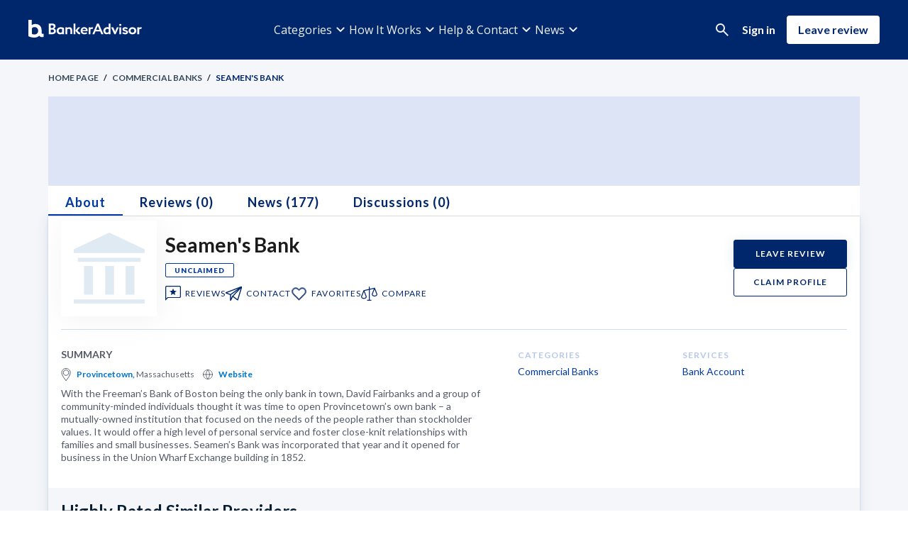

--- FILE ---
content_type: text/html; charset=utf-8
request_url: https://bankeradvisor.com/listing/seamen-s-bank
body_size: 75134
content:
<!DOCTYPE html><html lang="en-US"><head><meta charSet="utf-8" data-next-head=""/><meta name="viewport" content="width=device-width, initial-scale=1, minimum-scale=1" data-next-head=""/><meta name="google-site-verification" content="Zm3ePxQnugRyg_Rgc_Wu9D4CKI9xQ4AosRPHApRCyWc" data-next-head=""/><link rel="canonical" href="https://bankeradvisor.com/listing/seamen-s-bank" data-next-head=""/><meta name="description" property="description" content="Get expert feedback on Seamen&#x27;s Bank capabilities and product offerings. BankerAdvisor helps you review and compare hundreds of banks to help you find the best one for you." data-next-head=""/><title data-next-head="">Seamen&#x27;s Bank Reviews 2025 | BankerAdvisor</title><script type="application/ld+json" data-next-head="">{"@context":"http://schema.org","@type":"BreadcrumbList","itemListElement":[{"@type":"ListItem","position":1,"item":{"@id":"https://bankeradvisor.com","name":"BankerAdvisor"}},{"@type":"ListItem","position":2,"item":{"@id":"https://bankeradvisor.com/commercial-banking","name":"Commercial Banks"}},{"@type":"ListItem","position":3,"item":{"@id":"https://bankeradvisor.com/listing/seamen-s-bank","name":"Seamen's Bank"}}]}</script><meta charSet="utf-8"/><meta http-equiv="X-UA-Compatible" content="IE=edge"/><meta property="keywords" content="“M &amp; A, Bank, commercial banking, fintech, investment management, banking, investment bank, investment management"/><link rel="shortcut icon" href="/favicons/favicon.ico" type="image/x-icon"/><link rel="icon" type="image/png" sizes="16x16" href="/favicons/favicon-16x16.png"/><link rel="icon" type="image/png" sizes="32x32" href="/favicons/favicon-32x32.png"/><link rel="icon" type="image/png" sizes="192x192" href="/favicons/android-chrome-192x192.png"/><link rel="icon" type="image/png" sizes="192x192" href="/favicons/android-chrome-256x256.png"/><link rel="apple-touch-icon-precomposed" sizes="180x180" href="/favicons/apple-touch-icon.png"/><link rel="mask-icon" href="/favicons/safari-pinned-tab.svg" color="#0039a6"/><link rel="preconnect" href="https://fonts.googleapis.com"/><link rel="preconnect" href="https://fonts.gstatic.com" crossorigin="true"/><link href="https://fonts.googleapis.com/css2?family=Lato:ital,wght@0,400;0,700;0,900;1,400;1,700;1,900&amp;display=swap" rel="stylesheet"/><link href="https://fonts.googleapis.com/css2?family=Open+Sans:ital,wght@0,400..800;1,400..800&amp;family=Poppins:ital,wght@0,400;0,500;0,600;0,700;0,800;0,900;1,400;1,500;1,600;1,700;1,800;1,900&amp;display=swap" rel="stylesheet"/><link rel="preload" href="/_next/static/css/df73832d68c0303b.css" as="style"/><link rel="stylesheet" href="/_next/static/css/df73832d68c0303b.css" data-n-g=""/><link rel="preload" href="/_next/static/css/f529954975c57a9e.css" as="style"/><link rel="stylesheet" href="/_next/static/css/f529954975c57a9e.css" data-n-p=""/><link rel="preload" href="/_next/static/css/44d994aa131a9a80.css" as="style"/><link rel="stylesheet" href="/_next/static/css/44d994aa131a9a80.css" data-n-p=""/><link rel="preload" href="/_next/static/css/b5956cb7284e6356.css" as="style"/><link rel="stylesheet" href="/_next/static/css/b5956cb7284e6356.css" data-n-p=""/><link rel="preload" href="/_next/static/css/bbec11a6de99bb83.css" as="style"/><link rel="stylesheet" href="/_next/static/css/bbec11a6de99bb83.css"/><noscript data-n-css=""></noscript><script defer="" nomodule="" src="/_next/static/chunks/polyfills-42372ed130431b0a.js"></script><script defer="" src="/_next/static/chunks/553.febd2726def012f2.js"></script><script defer="" src="/_next/static/chunks/1939.0e82ca69608dcac4.js"></script><script defer="" src="/_next/static/chunks/1613.5ef5735557926f84.js"></script><script defer="" src="/_next/static/chunks/4536.b539221ff67a2ff6.js"></script><script src="/_next/static/chunks/webpack-679f9df928c56bda.js" defer=""></script><script src="/_next/static/chunks/framework-68e2e8c122ffcae3.js" defer=""></script><script src="/_next/static/chunks/main-a98276196474be84.js" defer=""></script><script src="/_next/static/chunks/pages/_app-78ea51304b54817d.js" defer=""></script><script src="/_next/static/chunks/8230-2fbb45cb9e69ac8f.js" defer=""></script><script src="/_next/static/chunks/4692-111aa4a66c280928.js" defer=""></script><script src="/_next/static/chunks/8107-021c2c59b33099d8.js" defer=""></script><script src="/_next/static/chunks/8992-b7421e8ba5eea6dc.js" defer=""></script><script src="/_next/static/chunks/4790-70f2641ef7d6b8e3.js" defer=""></script><script src="/_next/static/chunks/808-f5010631798e2d0e.js" defer=""></script><script src="/_next/static/chunks/680-d3d43944a1c3298c.js" defer=""></script><script src="/_next/static/chunks/4160-c50901d993b78952.js" defer=""></script><script src="/_next/static/chunks/3158-9d8f4b3def8ae301.js" defer=""></script><script src="/_next/static/chunks/9141-1aefd28897cba620.js" defer=""></script><script src="/_next/static/chunks/2006-26520d1dcaa4db3c.js" defer=""></script><script src="/_next/static/chunks/4844-a8632647b7359565.js" defer=""></script><script src="/_next/static/chunks/pages/listing/%5B%5B...slug%5D%5D-f41e719c922282b9.js" defer=""></script><script src="/_next/static/g52mJzjniJXLhrnY2Hiuk/_buildManifest.js" defer=""></script><script src="/_next/static/g52mJzjniJXLhrnY2Hiuk/_ssgManifest.js" defer=""></script><style id="__jsx-99907b4009be73d6">.viewMoreBtn.jsx-99907b4009be73d6{padding-top:6px;font-size:12px;font-weight:400;line-height:20px;text-align:left;color:#00266b;text-transform:uppercase;cursor:pointer;display:-webkit-box;display:-webkit-flex;display:-moz-box;display:-ms-flexbox;display:flex}</style><style id="__jsx-1ed8178385ebeedd">.wrapper.jsx-1ed8178385ebeedd{display:-webkit-box;display:-webkit-flex;display:-moz-box;display:-ms-flexbox;display:flex;-webkit-box-orient:vertical;-webkit-box-direction:normal;-webkit-flex-direction:column;-moz-box-orient:vertical;-moz-box-direction:normal;-ms-flex-direction:column;flex-direction:column;width:339px;height:505px;-webkit-box-sizing:border-box;-moz-box-sizing:border-box;box-sizing:border-box}.logo.jsx-1ed8178385ebeedd{display:-webkit-box;display:-webkit-flex;display:-moz-box;display:-ms-flexbox;display:flex;-webkit-box-pack:justify;-webkit-justify-content:space-between;-moz-box-pack:justify;-ms-flex-pack:justify;justify-content:space-between;-webkit-box-align:center;-webkit-align-items:center;-moz-box-align:center;-ms-flex-align:center;align-items:center;height:83px;width:100%;margin-bottom:24px}.logo.jsx-1ed8178385ebeedd>div.jsx-1ed8178385ebeedd{background:#d9d9d9;-webkit-border-radius:3px;-moz-border-radius:3px;border-radius:3px}.logo.jsx-1ed8178385ebeedd>.jsx-1ed8178385ebeedd:first-child{width:86px;height:83px}.logo.jsx-1ed8178385ebeedd>.jsx-1ed8178385ebeedd:last-child{width:201px;height:59px}.info.jsx-1ed8178385ebeedd{width:339px;height:98px;-webkit-border-radius:3px;-moz-border-radius:3px;border-radius:3px;background:#d9d9d9;display:-webkit-box;display:-webkit-flex;display:-moz-box;display:-ms-flexbox;display:flex;-webkit-box-sizing:border-box;-moz-box-sizing:border-box;box-sizing:border-box}.border.jsx-1ed8178385ebeedd{width:100%;height:1px;background:#0d538033;margin:24px 0}.infoItem.jsx-1ed8178385ebeedd{width:339px;height:38px;-webkit-border-radius:3px;-moz-border-radius:3px;border-radius:3px;background:#d9d9d9;margin-bottom:12px}.infoItem.jsx-1ed8178385ebeedd:last-child{margin-bottom:0}.desc.jsx-1ed8178385ebeedd{width:90px;height:20px;-webkit-align-self:center;-ms-flex-item-align:center;align-self:center;-webkit-border-radius:3px;-moz-border-radius:3px;border-radius:3px;background:#d9d9d9;margin-bottom:12px;display:-webkit-box;display:-webkit-flex;display:-moz-box;display:-ms-flexbox;display:flex}.buttonWrapp.jsx-1ed8178385ebeedd{width:303px;height:40px;display:-webkit-box;display:-webkit-flex;display:-moz-box;display:-ms-flexbox;display:flex;-webkit-border-radius:3px;-moz-border-radius:3px;border-radius:3px;-webkit-align-self:center;-ms-flex-item-align:center;align-self:center;background:#d9d9d9}</style><style id="__jsx-80e4c02a2d10831b">.wrapper.jsx-80e4c02a2d10831b{width:100%;display:-webkit-box;display:-webkit-flex;display:-moz-box;display:-ms-flexbox;display:flex;-webkit-box-sizing:border-box;-moz-box-sizing:border-box;box-sizing:border-box;-webkit-box-pack:justify;-webkit-justify-content:space-between;-moz-box-pack:justify;-ms-flex-pack:justify;justify-content:space-between}.dropdownWrapp.jsx-80e4c02a2d10831b{max-width:130px;width:100%}</style><style data-styled="" data-styled-version="6.1.14">.cnQEFr{font-size:16px;font-weight:400;line-height:150%;font-family:Open Sans,sans-serif;}/*!sc*/
.dZnwjj{font-size:60px;font-weight:600;line-height:120%;font-family:Poppins,sans-serif;}/*!sc*/
@media screen and (max-width: 1024px){.dZnwjj{font-size:48px;line-height:116.6%;}}/*!sc*/
@media screen and (max-width: 767px){.dZnwjj{font-size:32px;line-height:38px;}}/*!sc*/
data-styled.g2[id="sc-81bb4c18-0"]{content:"cnQEFr,dZnwjj,"}/*!sc*/
.dBacaX{position:fixed;top:100px;right:5%;display:flex;flex-direction:column;align-items:flex-end;width:286px;max-height:355px;overflow:hidden;z-index:900;}/*!sc*/
data-styled.g4[id="sc-6ec6872e-0"]{content:"dBacaX,"}/*!sc*/
.liUjix{position:fixed;top:0;left:0;width:100%;height:100%;transition:all 0.3s ease;pointer-events:none;background:rgba(0,0,0,0);opacity:0;z-index:-1;}/*!sc*/
data-styled.g8[id="sc-1d73c044-0"]{content:"liUjix,"}/*!sc*/
.bwWMih{flex-grow:1;display:flex;flex-direction:column;}/*!sc*/
data-styled.g9[id="sc-1d73c044-1"]{content:"bwWMih,"}/*!sc*/
.hTgBLB{display:inline-flex;align-items:center;justify-content:center;border:none;border-radius:4px;text-decoration:none;min-width:max-content;cursor:not-allowed;transition:background-color 0.2s,color 0.2s,box-shadow 0.2s;height:40px;padding:0 16px;font-size:16px;font-weight:700;line-height:150%;background-color:transparent;color:#FFFFFF;color:transparent;position:relative;background-color:transparent;color:#FFFFFF;box-shadow:0 0 0 1px #FFFFFF;}/*!sc*/
.hTgBLB:focus-visible{outline:none;}/*!sc*/
.hTgBLB>*{visibility:hidden;}/*!sc*/
.hTgBLB::after{content:"";position:absolute;width:16px;height:16px;border:2px solid transparent;border-top-color:#FFFFFF;border-left-color:#FFFFFF;border-bottom-color:#FFFFFF;border-radius:50%;animation:spin 1s linear infinite;}/*!sc*/
@keyframes spin{from{transform:rotate(0deg);}to{transform:rotate(360deg);}}/*!sc*/
.gZhzAh{display:inline-flex;align-items:center;justify-content:center;border:none;border-radius:4px;text-decoration:none;min-width:max-content;cursor:pointer;transition:background-color 0.2s,color 0.2s,box-shadow 0.2s;height:40px;padding:0 16px;font-size:16px;font-weight:700;line-height:150%;background-color:#FFFFFF;color:#00266B;}/*!sc*/
.gZhzAh:hover{background-color:#EEF2F6;color:#00266B;}/*!sc*/
.gZhzAh:active{background-color:#CEDBF3;color:#00266B;}/*!sc*/
.gZhzAh:focus-visible{outline:none;color:#00266B;background-color:#FFFFFF;box-shadow:0 0 0 2px #EDF1F8;}/*!sc*/
.gZhzAh:disabled{background-color:#C9D0D6;color:#A0A9B2;}/*!sc*/
.gZhzAh::after{display:none;width:0;content:"";}/*!sc*/
.azqaj{display:inline-flex;align-items:center;justify-content:center;border:none;border-radius:4px;text-decoration:none;min-width:max-content;cursor:pointer;transition:background-color 0.2s,color 0.2s,box-shadow 0.2s;height:44px;padding:0 16px;font-size:16px;font-weight:700;line-height:150%;background-color:#00266B;color:#FFFFFF;}/*!sc*/
.azqaj:hover{background-color:#2962CD;color:#FFFFFF;}/*!sc*/
.azqaj:active{background-color:#0F306B;}/*!sc*/
.azqaj:focus-visible{outline:none;background-color:#0F306B;box-shadow:0 0 0 1px #00266B;}/*!sc*/
.azqaj:disabled{background-color:#C9D0D6;color:#A0A9B2;}/*!sc*/
.azqaj::after{display:none;width:0;content:"";}/*!sc*/
.cVTPLc{display:inline-flex;align-items:center;justify-content:center;border:none;border-radius:4px;text-decoration:none;min-width:max-content;cursor:pointer;transition:background-color 0.2s,color 0.2s,box-shadow 0.2s;height:44px;padding:0 16px;font-size:16px;font-weight:700;line-height:150%;background-color:transparent;color:#00266B;border:1px solid #00266B;}/*!sc*/
.cVTPLc:hover{background-color:#FFFFFF;color:#2962CD;border:1px solid #2962CD;}/*!sc*/
.cVTPLc:active{background-color:#FFFFFF;color:#0F306B;border:1px solid #0F306B;}/*!sc*/
.cVTPLc:focus-visible{outline:none;background-color:#FFFFFF;color:#00266B;border:1px solid #2962CD;}/*!sc*/
.cVTPLc:disabled{border-color:#C9D0D6;background-color:#EEF2F6;color:#C9D0D6;}/*!sc*/
.cVTPLc::after{display:none;width:0;content:"";}/*!sc*/
data-styled.g21[id="sc-17fd5bcc-0"]{content:"hTgBLB,gZhzAh,azqaj,cVTPLc,"}/*!sc*/
.dvQZwB{transition:transform 0.3s ease;transform:rotate(0deg);}/*!sc*/
.EQDUp{transition:transform 0.3s ease;transform:rotate(-90deg);}/*!sc*/
data-styled.g42[id="sc-3ae169f9-0"]{content:"dvQZwB,EQDUp,"}/*!sc*/
.dOFIVf{width:24px;height:24px;fill:#EEF2F6;transition:fill 0.2s ease;}/*!sc*/
.dOFIVf:hover{fill:#FFFFFF;}/*!sc*/
data-styled.g113[id="sc-2866bb28-0"]{content:"dOFIVf,"}/*!sc*/
.eNEgNA{width:22px;height:20px;display:flex;flex-direction:column;justify-content:space-between;cursor:pointer;position:relative;}/*!sc*/
data-styled.g117[id="sc-a518e6ae-0"]{content:"eNEgNA,"}/*!sc*/
.hREofa{width:100%;height:2px;background-color:#EEF2F6;border-radius:2px;transition:all 0.3s ease-in-out;position:absolute;}/*!sc*/
.hREofa:nth-child(1){top:0;transform:none;}/*!sc*/
.hREofa:nth-child(2){opacity:1;top:50%;transform:translateY(-50%);}/*!sc*/
.hREofa:nth-child(3){bottom:0;transform:none;}/*!sc*/
.sc-a518e6ae-0:hover .hREofa{background-color:#FFFFFF;}/*!sc*/
data-styled.g118[id="sc-a518e6ae-1"]{content:"hREofa,"}/*!sc*/
.bocXop{text-decoration:none;max-width:160px;width:100%;}/*!sc*/
@media screen and (max-width:1200px){.bocXop{max-width:150px;}}/*!sc*/
data-styled.g135[id="sc-d542c62b-0"]{content:"bocXop,"}/*!sc*/
.nPwtk{fill:#FFFFFF;}/*!sc*/
data-styled.g136[id="sc-d542c62b-1"]{content:"nPwtk,"}/*!sc*/
.iICdZf{z-index:3;background:#0F2957;display:flex;flex-direction:column;position:relative;overflow:hidden;}/*!sc*/
data-styled.g138[id="sc-8cd64faa-0"]{content:"iICdZf,"}/*!sc*/
.eEWWey{display:flex;max-width:1440px;width:100%;margin:0 auto;}/*!sc*/
.eEWWey>:last-child{border-right:none;}/*!sc*/
@media screen and (max-width:1260px){.eEWWey{flex-wrap:wrap;}.eEWWey>:nth-child(2)>:first-child{padding-top:32px;}}/*!sc*/
@media screen and (max-width:767px){.eEWWey{flex-direction:column;}.eEWWey>:nth-child(2)>:first-child{padding-top:16px;}}/*!sc*/
data-styled.g139[id="sc-8cd64faa-1"]{content:"eEWWey,"}/*!sc*/
.jqMTAY{width:100%;position:absolute;background:#415B75;height:1px;top:86px;}/*!sc*/
@media screen and (max-width:1260px){.jqMTAY{display:none;}}/*!sc*/
data-styled.g140[id="sc-8cd64faa-2"]{content:"jqMTAY,"}/*!sc*/
.lkiVZa{display:flex;flex-direction:column;flex:0 0 25%;border-right:1px solid #415B75;box-sizing:border-box;}/*!sc*/
@media screen and (max-width:1260px){.lkiVZa{flex:0 0 50%;border-bottom:1px solid #415B75;}}/*!sc*/
data-styled.g141[id="sc-8cd64faa-3"]{content:"lkiVZa,"}/*!sc*/
.gWrCdC{display:flex;flex-direction:column;flex:0 0 25%;border-right:1px solid #415B75;box-sizing:border-box;}/*!sc*/
@media screen and (max-width:1260px){.gWrCdC{border-bottom:1px solid #415B75;}}/*!sc*/
@media screen and (max-width:1260px){.gWrCdC{flex:0 0 50%;}}/*!sc*/
data-styled.g142[id="sc-8cd64faa-4"]{content:"gWrCdC,"}/*!sc*/
.kSiFau{width:10px;height:10px;border-right:2px solid white;border-bottom:2px solid white;transform:rotate(-45deg);transition:transform 0.3s ease;position:absolute;top:22px;right:24px;cursor:pointer;display:none;}/*!sc*/
@media screen and (max-width:767px){.kSiFau{display:flex;}}/*!sc*/
data-styled.g143[id="sc-8cd64faa-5"]{content:"kSiFau,"}/*!sc*/
.kzefDS{display:flex;padding-top:32px;padding-bottom:32px;padding-left:48px;}/*!sc*/
@media screen and (max-width:1260px){.kzefDS{padding-left:32px;padding-bottom:24px;border-bottom:none;}}/*!sc*/
@media screen and (max-width:767px){.kzefDS{border-bottom:1px solid #415B75;padding-left:12px;padding-bottom:16px;padding-top:16px;}.kzefDS img{width:126px;height:20px;}}/*!sc*/
data-styled.g144[id="sc-8cd64faa-6"]{content:"kzefDS,"}/*!sc*/
.edqTWL{display:flex;flex-direction:column;gap:24px;padding-top:16px;padding-left:48px;padding-bottom:24px;}/*!sc*/
@media screen and (max-width:1260px){.edqTWL{padding-left:32px;padding-top:0;}}/*!sc*/
@media screen and (max-width:767px){.edqTWL{padding-left:24px;padding-top:16px;padding-bottom:16px;}}/*!sc*/
data-styled.g145[id="sc-8cd64faa-7"]{content:"edqTWL,"}/*!sc*/
.gKBLNG{display:flex;padding-top:32px;padding-bottom:32px;padding-left:24px;position:relative;pointer-events:none;}/*!sc*/
@media screen and (max-width:1260px){.gKBLNG{padding-top:24px;padding-left:32px;border-bottom:none;padding-bottom:24px;}}/*!sc*/
@media screen and (max-width:767px){.gKBLNG{padding-left:24px;padding-bottom:16px;padding-top:16px;cursor:pointer;pointer-events:all;}}/*!sc*/
data-styled.g146[id="sc-8cd64faa-8"]{content:"gKBLNG,"}/*!sc*/
.iyCjfO{display:flex;flex-direction:column;gap:24px;padding-top:16px;padding-left:24px;padding-bottom:24px;overflow:hidden;transition:max-height 0.3s ease-in-out,padding-bottom 0.3s ease-in-out;}/*!sc*/
@media screen and (max-width:1260px){.iyCjfO{padding-left:32px;padding-top:0;}}/*!sc*/
@media screen and (max-width:767px){.iyCjfO{padding-left:24px;padding-bottom:0;max-height:0;}}/*!sc*/
data-styled.g147[id="sc-8cd64faa-9"]{content:"iyCjfO,"}/*!sc*/
.cIENjl{font-size:20px;font-weight:600;line-height:150%;font-family:Poppins,sans-serif;color:#FFFFFF;}/*!sc*/
@media screen and (max-width: 1024px){.cIENjl{font-size:18px;}}/*!sc*/
@media screen and (max-width: 767px){.cIENjl{font-size:16px;line-height:125%;}}/*!sc*/
data-styled.g148[id="sc-8cd64faa-10"]{content:"cIENjl,"}/*!sc*/
.jSccJq a,.jSccJq span{font-size:18px;font-weight:600;line-height:144.4%;font-family:Open Sans,sans-serif;color:#EEF2F6;cursor:pointer;}/*!sc*/
@media screen and (max-width: 1024px){.jSccJq a,.jSccJq span{font-size:16px;line-height:150%;}}/*!sc*/
@media screen and (max-width: 767px){.jSccJq a,.jSccJq span{font-size:14px;line-height:150%;}}/*!sc*/
.jSccJq a:hover,.jSccJq span:hover{color:#C9D0D6;}/*!sc*/
data-styled.g149[id="sc-8cd64faa-11"]{content:"jSccJq,"}/*!sc*/
.iSrkh{display:flex;gap:24px;padding-left:24px;padding-bottom:16px;}/*!sc*/
@media screen and (max-width:767px){.iSrkh{padding-top:16px;padding-right:24px;border-top:1px solid #415B75;gap:0;justify-content:space-between;}}/*!sc*/
data-styled.g150[id="sc-8cd64faa-12"]{content:"iSrkh,"}/*!sc*/
.ggNFjv{display:flex;justify-content:center;align-items:center;border-top:1px solid #415B75;}/*!sc*/
@media screen and (max-width:1260px){.ggNFjv{border:none;}}/*!sc*/
@media screen and (max-width:767px){.ggNFjv{justify-content:flex-start;}}/*!sc*/
data-styled.g151[id="sc-8cd64faa-13"]{content:"ggNFjv,"}/*!sc*/
.jpIrPQ{color:#EEF2F6;font-size:12px;font-weight:400;line-height:150%;font-family:Open Sans,sans-serif;padding:32px 0;letter-spacing:1px;}/*!sc*/
@media screen and (max-width:767px){.jpIrPQ{padding-top:16px;padding-left:16px;padding-bottom:16px;}}/*!sc*/
data-styled.g152[id="sc-8cd64faa-14"]{content:"jpIrPQ,"}/*!sc*/
@media screen and (max-width:1200px){.fQfInK{display:none;}}/*!sc*/
data-styled.g153[id="sc-f0e5823b-0"]{content:"fQfInK,"}/*!sc*/
.bvsRoJ{height:100%;display:flex;align-items:center;gap:24px;}/*!sc*/
@media screen and (max-width:1200px){.bvsRoJ{gap:32px;}}/*!sc*/
data-styled.g155[id="sc-f0e5823b-2"]{content:"bvsRoJ,"}/*!sc*/
.dCbQTA{display:none;}/*!sc*/
@media screen and (max-width:1200px){.dCbQTA{display:flex;}}/*!sc*/
data-styled.g159[id="sc-f0e5823b-6"]{content:"dCbQTA,"}/*!sc*/
.gmKgVD{cursor:pointer;touch-action:manipulation;}/*!sc*/
data-styled.g160[id="sc-f0e5823b-7"]{content:"gmKgVD,"}/*!sc*/
.eeOaFU path{fill:#EEF2F6;}/*!sc*/
data-styled.g162[id="sc-b5f0d85c-0"]{content:"eeOaFU,"}/*!sc*/
.bFaBuV{position:absolute;right:3px;top:25%;}/*!sc*/
.bFaBuV path{fill:#00266B;}/*!sc*/
data-styled.g163[id="sc-b5f0d85c-1"]{content:"bFaBuV,"}/*!sc*/
.kYDeey{position:relative;display:flex;align-items:center;height:100%;}/*!sc*/
data-styled.g164[id="sc-b5f0d85c-2"]{content:"kYDeey,"}/*!sc*/
.JhioC{height:0;width:100%;position:absolute;bottom:0;background:#C0330C;transition:height 0.1s ease;border-radius:2px;}/*!sc*/
.sc-b5f0d85c-2:hover .JhioC{height:4px;}/*!sc*/
data-styled.g165[id="sc-b5f0d85c-3"]{content:"JhioC,"}/*!sc*/
.JJcFy{cursor:pointer;color:#EEF2F6;height:100%;display:flex;align-items:center;box-sizing:border-box;gap:4px;}/*!sc*/
.sc-b5f0d85c-2:hover .JJcFy{color:#FFFFFF;}/*!sc*/
.sc-b5f0d85c-2:hover .JJcFy .sc-b5f0d85c-0{transform:rotate(180deg);}/*!sc*/
.sc-b5f0d85c-2:hover .JJcFy .sc-b5f0d85c-0 path{fill:#FFFFFF;}/*!sc*/
data-styled.g166[id="sc-b5f0d85c-4"]{content:"JJcFy,"}/*!sc*/
.jJZJSp{font-size:16px;font-weight:400;line-height:150%;font-family:Open Sans,sans-serif;color:#39434D;cursor:pointer;transition:background-color 0.5s ease;box-sizing:border-box;text-decoration:none;display:flex;}/*!sc*/
.jJZJSp:first-child{overflow:hidden;}/*!sc*/
.jJZJSp svg{transition:opacity 0.3s ease;opacity:0;}/*!sc*/
.jJZJSp:hover{background-color:#EDF1F8;font-weight:700;color:#00266B;}/*!sc*/
.jJZJSp:hover svg{opacity:1;}/*!sc*/
data-styled.g167[id="sc-b5f0d85c-5"]{content:"jJZJSp,"}/*!sc*/
.IbZVk{display:none;position:absolute;top:100%;left:0;width:250px;background-color:#FFFFFF;border-radius:0px 0px 4px 4px;border-right:1px solid #C9D0D6;border-bottom:1px solid #C9D0D6;border-left:1px solid #C9D0D6;box-shadow:0px 2px 4px 0px rgba(10,10,10,0.06),0px 4px 12px 0px rgba(31,29,29,0.1);animation:dIUgCu 0.3s ease;z-index:1000;padding:0;margin:0;list-style:none;box-sizing:border-box;}/*!sc*/
.sc-b5f0d85c-2:hover .IbZVk{display:block;}/*!sc*/
.IbZVk:has(.sc-b5f0d85c-5:hover){border-bottom-right-radius:0px;}/*!sc*/
data-styled.g168[id="sc-b5f0d85c-6"]{content:"IbZVk,"}/*!sc*/
.dApoav{position:relative;display:flex;align-items:center;padding:0 16px;width:100%;text-decoration:none;}/*!sc*/
data-styled.g169[id="sc-b5f0d85c-7"]{content:"dApoav,"}/*!sc*/
.htpDal{display:flex;align-items:center;height:48px;width:100%;text-decoration:none;color:#39434D;box-sizing:border-box;box-shadow:0 -1px 0 #EEF2F6;}/*!sc*/
.sc-b5f0d85c-5:hover .htpDal{box-shadow:none;border-color:transparent;color:#00266B;}/*!sc*/
data-styled.g170[id="sc-b5f0d85c-8"]{content:"htpDal,"}/*!sc*/
.bYcgTl{display:none;position:absolute;top:0;left:100%;background-color:#FFFFFF;z-index:1000;width:245px;border-left:1px solid #C9D0D6;min-height:100%;max-height:max-content;border-bottom-right-radius:4px;border-bottom-left-radius:0;border-right:1px solid #C9D0D6;border-bottom:1px solid #C9D0D6;border-left:1px solid #C9D0D6;box-shadow:2px 2px 4px 0px rgba(10,10,10,0.06),2px 4px 12px 0px rgba(31,29,29,0.1);}/*!sc*/
.sc-b5f0d85c-5:hover .bYcgTl{display:block;}/*!sc*/
.ewxkJh{display:none;position:absolute;top:0;left:100%;background-color:#FFFFFF;z-index:1000;width:245px;border-left:1px solid #C9D0D6;min-height:100%;max-height:max-content;border-bottom-right-radius:4px;border-bottom-left-radius:4px;border-right:1px solid #C9D0D6;border-bottom:1px solid #C9D0D6;border-left:1px solid #C9D0D6;box-shadow:2px 2px 4px 0px rgba(10,10,10,0.06),2px 4px 12px 0px rgba(31,29,29,0.1);}/*!sc*/
.sc-b5f0d85c-5:hover .ewxkJh{display:block;}/*!sc*/
data-styled.g171[id="sc-b5f0d85c-9"]{content:"bYcgTl,ewxkJh,"}/*!sc*/
.blthrJ{width:100%;display:flex;padding:0 16px;font-size:14px;font-weight:400;line-height:157%;font-family:Open Sans,sans-serif;color:#39434D;cursor:pointer;transition:background-color 0.5s ease;position:relative;box-sizing:border-box;}/*!sc*/
.blthrJ:hover{background-color:#EDF1F8;color:#00266B;}/*!sc*/
data-styled.g172[id="sc-b5f0d85c-10"]{content:"blthrJ,"}/*!sc*/
.irktiF{width:100%;}/*!sc*/
data-styled.g173[id="sc-b5f0d85c-11"]{content:"irktiF,"}/*!sc*/
.ifQfcn{display:flex;align-items:center;height:48px;}/*!sc*/
data-styled.g174[id="sc-b5f0d85c-12"]{content:"ifQfcn,"}/*!sc*/
.flsssX{height:100%;display:flex;align-items:center;gap:32px;}/*!sc*/
@media screen and (max-width:1200px){.flsssX{display:none;}}/*!sc*/
data-styled.g175[id="sc-3fb01d73-0"]{content:"flsssX,"}/*!sc*/
.ftReOM{position:absolute;right:0;width:100%;max-width:0;opacity:0;height:100vh;top:0;display:flex;flex-direction:column;background:#FFFFFF;z-index:900;box-shadow:0 2px 4px 0 rgba(10, 10, 10, 0.06),0 4px 12px 0 rgba(31, 29, 29, 0.1);overflow-y:auto;overflow-x:hidden;transition:all 0.3s ease-in-out;scrollbar-gutter:stable;}/*!sc*/
.ftReOM::-webkit-scrollbar{width:4px;}/*!sc*/
.ftReOM::-webkit-scrollbar-thumb{border-radius:4px;background-color:#415B75;}/*!sc*/
.ftReOM::-webkit-scrollbar-track{border-radius:4px;background-color:#F2F5FA;}/*!sc*/
data-styled.g176[id="sc-d89cdabd-0"]{content:"ftReOM,"}/*!sc*/
.iRsAoo{height:calc(100vh - 70px);top:70px;}/*!sc*/
data-styled.g177[id="sc-74e9a1bf-0"]{content:"iRsAoo,"}/*!sc*/
.gSYnro{list-style:none;margin:0;padding:0 12px;}/*!sc*/
data-styled.g181[id="sc-74e9a1bf-4"]{content:"gSYnro,"}/*!sc*/
.dEyahw{padding:12px 0;display:flex;justify-content:space-between;align-items:center;white-space:nowrap;gap:8px;}/*!sc*/
.dEyahw:not(:last-child){border-bottom:1px solid #EEF2F6;}/*!sc*/
data-styled.g182[id="sc-74e9a1bf-5"]{content:"dEyahw,"}/*!sc*/
.iyAjTP{background:none;border:none;display:flex;justify-content:space-between;width:100%;align-items:center;cursor:pointer;padding:0;gap:8px;color:#39434D;font-size:16px;font-weight:400;line-height:150%;font-family:Open Sans,sans-serif;}/*!sc*/
data-styled.g184[id="sc-74e9a1bf-7"]{content:"iyAjTP,"}/*!sc*/
.jIGLvv{text-decoration:none;color:#39434D;width:100%;display:flex;align-items:center;gap:8px;}/*!sc*/
data-styled.g186[id="sc-74e9a1bf-9"]{content:"jIGLvv,"}/*!sc*/
.UkvWr{display:flex;flex-direction:column;gap:12px;padding:0 12px;margin-top:12px;}/*!sc*/
data-styled.g187[id="sc-74e9a1bf-10"]{content:"UkvWr,"}/*!sc*/
.eVxJCj{position:sticky;top:0;width:100%;display:flex;background-color:#00266B;z-index:900;height:84px;}/*!sc*/
@media screen and (max-width:1200px){.eVxJCj{height:70px;}}/*!sc*/
data-styled.g188[id="sc-201e5f3c-0"]{content:"eVxJCj,"}/*!sc*/
.jVJSpN{position:relative;width:100%;box-sizing:border-box;max-width:1440px;margin:0 auto;display:flex;justify-content:space-between;align-items:center;padding:0 40px;gap:24px;}/*!sc*/
@media screen and (max-width:1200px){.jVJSpN{padding:0 24px;}}/*!sc*/
@media screen and (max-width:1024px){.jVJSpN{padding:0 20px;}}/*!sc*/
@media screen and (max-width:767px){.jVJSpN{padding:0 12px;gap:0;}}/*!sc*/
data-styled.g189[id="sc-201e5f3c-1"]{content:"jVJSpN,"}/*!sc*/
@keyframes dIUgCu{from{opacity:0;max-height:0;}to{opacity:1;max-height:500px;}}/*!sc*/
data-styled.g193[id="sc-keyframes-dIUgCu"]{content:"dIUgCu,"}/*!sc*/
</style></head><body><noscript><iframe src="https://www.googletagmanager.com/ns.html?id=GTM-PQRCH6W" height="0" width="0" style="display:none;visibility:hidden"></iframe></noscript><div id="__next"><script>!(function(w,p,f,c){if(!window.crossOriginIsolated && !navigator.serviceWorker) return;c=w[p]=Object.assign(w[p]||{},{"resolveUrl":"e=>{let i=new URL(e),a=\"https://bankeradvisor.com\";return\"connect.facebook.net\"===i.hostname?(i.pathname.startsWith(\"/signals/config/\"),`${a}/proxy-fb${i.pathname}${i.search}`):\"www.facebook.com\"===i.hostname?`${a}/proxy-fb-view${i.pathname}${i.search}`:e}","debug":false});c[f]=(c[f]||[]).concat(["fbq"])})(window,'partytown','forward');/* Partytown 0.11.2 - MIT QwikDev */
const t={preserveBehavior:!1},e=e=>{if("string"==typeof e)return[e,t];const[n,r=t]=e;return[n,{...t,...r}]},n=Object.freeze((t=>{const e=new Set;let n=[];do{Object.getOwnPropertyNames(n).forEach((t=>{"function"==typeof n[t]&&e.add(t)}))}while((n=Object.getPrototypeOf(n))!==Object.prototype);return Array.from(e)})());!function(t,r,o,i,a,s,c,l,d,p,u=t,f){function h(){f||(f=1,"/"==(c=(s.lib||"/~partytown/")+(s.debug?"debug/":""))[0]&&(d=r.querySelectorAll('script[type="text/partytown"]'),i!=t?i.dispatchEvent(new CustomEvent("pt1",{detail:t})):(l=setTimeout(v,(null==s?void 0:s.fallbackTimeout)||1e4),r.addEventListener("pt0",w),a?y(1):o.serviceWorker?o.serviceWorker.register(c+(s.swPath||"partytown-sw.js"),{scope:c}).then((function(t){t.active?y():t.installing&&t.installing.addEventListener("statechange",(function(t){"activated"==t.target.state&&y()}))}),console.error):v())))}function y(e){p=r.createElement(e?"script":"iframe"),t._pttab=Date.now(),e||(p.style.display="block",p.style.width="0",p.style.height="0",p.style.border="0",p.style.visibility="hidden",p.setAttribute("aria-hidden",!0)),p.src=c+"partytown-"+(e?"atomics.js?v=0.11.2":"sandbox-sw.html?"+t._pttab),r.querySelector(s.sandboxParent||"body").appendChild(p)}function v(n,o){for(w(),i==t&&(s.forward||[]).map((function(n){const[r]=e(n);delete t[r.split(".")[0]]})),n=0;n<d.length;n++)(o=r.createElement("script")).innerHTML=d[n].innerHTML,o.nonce=s.nonce,r.head.appendChild(o);p&&p.parentNode.removeChild(p)}function w(){clearTimeout(l)}s=t.partytown||{},i==t&&(s.forward||[]).map((function(r){const[o,{preserveBehavior:i}]=e(r);u=t,o.split(".").map((function(e,r,o){var a;u=u[o[r]]=r+1<o.length?u[o[r]]||(a=o[r+1],n.includes(a)?[]:{}):(()=>{let e=null;if(i){const{methodOrProperty:n,thisObject:r}=((t,e)=>{let n=t;for(let t=0;t<e.length-1;t+=1)n=n[e[t]];return{thisObject:n,methodOrProperty:e.length>0?n[e[e.length-1]]:void 0}})(t,o);"function"==typeof n&&(e=(...t)=>n.apply(r,...t))}return function(){let n;return e&&(n=e(arguments)),(t._ptf=t._ptf||[]).push(o,arguments),n}})()}))})),"complete"==r.readyState?h():(t.addEventListener("DOMContentLoaded",h),t.addEventListener("load",h))}(window,document,navigator,top,window.crossOriginIsolated);document.currentScript.dataset.partytown="";</script><header class="sc-201e5f3c-0 eVxJCj"><div class="sc-201e5f3c-1 jVJSpN"><a title="BankerAdvisor - Trusted reviews for financial services" class="sc-d542c62b-0 bocXop" href="/"><svg xmlns="http://www.w3.org/2000/svg" viewBox="0 0 425.70001 68.999999" class="sc-d542c62b-1 nPwtk"><path d="m 53.9,54.4 c -2.7,0 -4.2,-1.3 -4.2,-4.8 0,0 0,-4.2 0,-5.9 0,-9.2 -1.6,-15.8 -6,-20.5 C 39.4,18.4 33.6,16 26.2,16 21,16 16.5,17.5 12.8,20.4 L 12.8,0 0,0 0,63.4 c 4.9,3.1 13.5,5.6 21.4,5.6 8.7,0 14.2,-2.4 19.3,-7.2 2.7,3.8 6.7,5.5 11.1,5.5 1.6,0 4,-0.4 5.3,-0.9 l 0,-12.4 c -0.7,0.3 -1.8,0.4 -3.2,0.4 z M 22.1,57 c -3.5,0 -6.5,-0.9 -9.2,-2.6 l 0,-21.5 c 2.8,-3.3 6.2,-4.8 10.3,-4.8 7.6,0 13.3,5.2 13.3,14.5 0,8.9 -6,14.4 -14.4,14.4 z"></path><g transform="translate(-26.8,-12.6)"><g><path d="m 103.2,27.1 c 3.8,-0.2 7.8,-0.3 11.9,-0.3 9.4,0 13.5,4.1 13.5,10.2 0,4.4 -1.9,7.5 -5.9,9.4 l 0,0.1 c 4.3,1.1 7.2,4.4 7.2,9.6 0,8.2 -6.1,12.4 -15.3,12.4 -5,0 -8.8,-0.1 -11.5,-0.3 l 0,-41.1 z m 7.2,6.7 0,10.4 4.9,0 c 3.6,0 6.1,-1.9 6.1,-5.5 0,-3.3 -2.5,-5.1 -6.5,-5.1 -1.6,0 -3.2,0.1 -4.5,0.2 z m 0,16.7 0,10.9 c 1.6,0.2 3.2,0.3 4.8,0.3 5,0 7.5,-2 7.5,-5.9 0,-3.5 -2.6,-5.2 -7.2,-5.2 l -5.1,0 z"></path><path d="m 153.4,68.2 0,-2.1 c -1.9,1.8 -4.4,2.8 -7.3,2.8 -3.9,0 -7.1,-1.3 -9.5,-3.8 -2.4,-2.5 -3.5,-5.9 -3.5,-10.1 0,-3.9 1.4,-7.2 4.3,-9.9 2.9,-2.7 6.5,-4 10.9,-4 4.5,0 8.5,1.1 11.9,3.2 l 0,23.9 -6.8,0 z m 0,-8.4 0,-11.1 c -1.8,-0.9 -3.5,-1.3 -5.2,-1.3 -4.9,0 -7.9,3.4 -7.9,7.8 0,4.5 2.8,7.3 7,7.3 2.4,0 4.4,-0.9 6.1,-2.7 z"></path><path d="m 165.7,68.2 0,-26.5 6.8,0 0,2.6 c 1.9,-2.1 4.5,-3.1 7.6,-3.1 7.2,0 10.9,3.8 10.9,11.4 l 0,15.5 -6.8,0 0,-14.3 c 0,-4.2 -2,-6.2 -5.9,-6.2 -2.2,0 -4.1,0.8 -5.8,2.5 l 0,18.1 -6.8,0 z"></path><path d="m 196.1,68.2 0,-41.2 6.8,0 0,41.2 -6.8,0 z m 24.8,-26.5 -10.2,12.1 4.4,5.2 c 1.7,2.2 4.1,3.6 6.2,2.9 l 0,6.3 c -4.5,1.2 -8.8,-0.6 -11.8,-5.1 l -6.5,-8.7 9.9,-12.7 8,0 z"></path><path d="m 247.2,65.5 c -2.6,2.2 -5.9,3.3 -10.1,3.3 -4.3,0 -7.7,-1.3 -10.4,-3.8 -2.6,-2.5 -3.9,-5.9 -3.9,-10.1 0,-3.9 1.3,-7.2 3.8,-9.9 2.5,-2.7 5.9,-4 10.2,-4 3.5,0 6.5,1.2 8.9,3.5 2.4,2.3 3.6,5.2 3.6,8.8 0,1.5 -0.1,2.7 -0.4,3.6 l -19.1,0 c 0.5,3.9 3.7,6.2 7.9,6.2 3,0 5.5,-0.8 7.5,-2.4 l 2,4.8 z m -17.6,-13 13,0 c 0.1,-3.3 -2.3,-5.8 -6.1,-5.8 -3.8,0 -6.1,2 -6.9,5.8 z"></path><path d="m 252.9,68.2 0,-26.5 6.8,0 0,2.6 c 1.5,-2.1 3.5,-3.1 6.1,-3.1 1.8,0 3.2,0.4 4.1,1 l -2.4,6.4 c -1.1,-0.6 -2.3,-1 -3.4,-1 -1.9,0 -3.4,0.9 -4.4,2.8 l 0,17.8 -6.8,0 z"></path><path d="m 266.9,68.2 17.4,-41.3 6.4,0 17.4,41.3 -7.7,0 -4.3,-10.5 -17.6,0 -4.3,10.5 -7.3,0 z m 20.4,-32 -6.1,14.7 12.1,0 -6,-14.7 z"></path><path d="m 328.3,68.2 0,-2.8 c -2.1,2.2 -4.6,3.2 -7.6,3.2 -3.8,0 -6.8,-1.2 -9.1,-3.6 -2.3,-2.5 -3.4,-5.7 -3.4,-9.8 0,-4.2 1.4,-7.5 4.1,-10.2 2.7,-2.6 6.2,-4 10.5,-4 2.2,0 4.1,0.4 5.5,1.3 l 0,-15.3 6.8,0 0,41.2 -6.8,0 z m 0,-8.5 0,-10.7 c -1.7,-1.1 -3.4,-1.6 -5.2,-1.6 -4.2,0 -7.6,2.9 -7.6,7.6 0,4.5 2.9,7.4 6.6,7.4 2.3,0 4.4,-0.9 6.2,-2.7 z"></path><path d="m 365.7,41.7 -11.4,26.6 -5,0 -12.2,-26.6 8.1,0 4.9,11.4 c 0.9,1.9 1.5,3.9 2,6 0.5,-2.2 1.2,-4.2 1.9,-6.1 l 4.6,-11.2 7.1,0 z"></path><path d="m 371.7,28.2 c 2.1,0 3.9,1.6 3.9,3.9 0,2.6 -1.8,4.2 -3.9,4.2 -2.4,0 -4.2,-1.6 -4.2,-4.2 -0.1,-2.3 1.8,-3.9 4.2,-3.9 z m -3.6,40 0,-26.5 6.8,0 0,26.5 -6.8,0 z"></path><path d="m 389.4,41.1 c 4.3,0 7.6,1.1 10.1,3.4 l -2.5,4.8 c -2.2,-1.7 -4.5,-2.5 -7.2,-2.5 -1.9,0 -3.3,1.1 -3.3,2.3 0,1.6 2.2,2.5 5,3.2 4.1,0.9 9.4,2.7 9.3,8.1 0,5.2 -4.2,8.5 -10.7,8.5 -2.3,0 -4.5,-0.5 -6.8,-1.5 -2.2,-1 -3.6,-2 -4.3,-3.1 l 3.3,-4.4 c 0.8,0.9 2,1.6 3.7,2.3 1.7,0.6 3.2,1 4.5,1 2.9,0.3 5,-2.8 2,-4.4 -3.7,-1.9 -12.8,-2.1 -12.8,-9.7 0,-5 4,-8 9.7,-8 z"></path><path d="m 402.9,55 c 0,-4.1 1.3,-7.4 3.9,-9.9 2.6,-2.6 6.2,-3.9 10.5,-3.9 4.3,0 7.8,1.3 10.4,3.9 2.6,2.6 4,5.9 4,9.9 0,4 -1.4,7.4 -4,10 -2.6,2.6 -6.1,3.9 -10.4,3.9 -4.3,0 -7.8,-1.3 -10.5,-3.9 -2.6,-2.7 -3.9,-6 -3.9,-10 z m 14.4,7.5 c 4.2,0 7.2,-3.1 7.2,-7.6 0,-4.4 -3.1,-7.5 -7.2,-7.5 -4.1,0 -7.2,3.1 -7.2,7.5 0,4.5 3,7.6 7.2,7.6 z"></path><path d="m 435.5,68.2 0,-26.5 6.8,0 0,2.6 c 1.5,-2.1 3.5,-3.1 6.1,-3.1 1.8,0 3.2,0.4 4.1,1 l -2.4,6.4 c -1.1,-0.6 -2.3,-1 -3.4,-1 -1.9,0 -3.4,0.9 -4.4,2.8 l 0,17.8 -6.8,0 z"></path></g></g></svg></a><nav class="sc-3fb01d73-0 flsssX"><div class="sc-b5f0d85c-2 kYDeey"><div class="sc-b5f0d85c-3 JhioC"></div><span class="sc-81bb4c18-0 sc-b5f0d85c-4 cnQEFr JJcFy">Categories<!-- --> <svg class="sc-3ae169f9-0 dvQZwB sc-b5f0d85c-0 eeOaFU" width="24px" height="24px" xmlns="http://www.w3.org/2000/svg" viewBox="0 -960 960 960"><path d="M480-361q-8 0-15-2.5t-13-8.5L268-556q-11-11-11-28t11-28q11-11 28-11t28 11l156 156 156-156q11-11 28-11t28 11q11 11 11 28t-11 28L508-372q-6 6-13 8.5t-15 2.5Z"></path></svg></span><ul class="sc-b5f0d85c-6 IbZVk"><li class="sc-b5f0d85c-5 jJZJSp"><a class="sc-b5f0d85c-7 dApoav" href="/investment-banking"><span class="sc-b5f0d85c-8 htpDal">Investment Banks</span><svg class="sc-3ae169f9-0 EQDUp sc-b5f0d85c-1 bFaBuV" width="24px" height="24px" xmlns="http://www.w3.org/2000/svg" viewBox="0 -960 960 960"><path d="M480-361q-8 0-15-2.5t-13-8.5L268-556q-11-11-11-28t11-28q11-11 28-11t28 11l156 156 156-156q11-11 28-11t28 11q11 11 11 28t-11 28L508-372q-6 6-13 8.5t-15 2.5Z"></path></svg></a><div class="sc-b5f0d85c-9 bYcgTl"><a href="/investment-banking/merger-advisory" class="sc-b5f0d85c-10 blthrJ"><span class="sc-b5f0d85c-11 irktiF"><span class="sc-b5f0d85c-12 ifQfcn">M &amp; A Advisory</span></span></a><a href="/investment-banking/private-financing" class="sc-b5f0d85c-10 blthrJ"><span class="sc-b5f0d85c-11 irktiF"><span class="sc-b5f0d85c-12 ifQfcn">Private Capital Advisory</span></span></a><a href="/investment-banking/capital-markets" class="sc-b5f0d85c-10 blthrJ"><span class="sc-b5f0d85c-11 irktiF"><span class="sc-b5f0d85c-12 ifQfcn">Capital Markets</span></span></a></div></li><li class="sc-b5f0d85c-5 jJZJSp"><a class="sc-b5f0d85c-7 dApoav" href="/commercial-banking"><span class="sc-b5f0d85c-8 htpDal">Commercial Banks</span><svg class="sc-3ae169f9-0 EQDUp sc-b5f0d85c-1 bFaBuV" width="24px" height="24px" xmlns="http://www.w3.org/2000/svg" viewBox="0 -960 960 960"><path d="M480-361q-8 0-15-2.5t-13-8.5L268-556q-11-11-11-28t11-28q11-11 28-11t28 11l156 156 156-156q11-11 28-11t28 11q11 11 11 28t-11 28L508-372q-6 6-13 8.5t-15 2.5Z"></path></svg></a><div class="sc-b5f0d85c-9 bYcgTl"><a href="/commercial-banking/bank-account" class="sc-b5f0d85c-10 blthrJ"><span class="sc-b5f0d85c-11 irktiF"><span class="sc-b5f0d85c-12 ifQfcn">Bank Account</span></span></a><a href="/commercial-banking/benefits-and-retirement" class="sc-b5f0d85c-10 blthrJ"><span class="sc-b5f0d85c-11 irktiF"><span class="sc-b5f0d85c-12 ifQfcn">Benefits &amp; Retirement</span></span></a><a href="/commercial-banking/credit-and-merchant" class="sc-b5f0d85c-10 blthrJ"><span class="sc-b5f0d85c-11 irktiF"><span class="sc-b5f0d85c-12 ifQfcn">Credit Card Services</span></span></a><a href="/commercial-banking/loans-and-lending" class="sc-b5f0d85c-10 blthrJ"><span class="sc-b5f0d85c-11 irktiF"><span class="sc-b5f0d85c-12 ifQfcn">Loans &amp; Lending</span></span></a><a href="/commercial-banking/commercial-insurance" class="sc-b5f0d85c-10 blthrJ"><span class="sc-b5f0d85c-11 irktiF"><span class="sc-b5f0d85c-12 ifQfcn">Insurance</span></span></a><a href="/commercial-banking/international-services" class="sc-b5f0d85c-10 blthrJ"><span class="sc-b5f0d85c-11 irktiF"><span class="sc-b5f0d85c-12 ifQfcn">International Services</span></span></a><a href="/commercial-banking/payments" class="sc-b5f0d85c-10 blthrJ"><span class="sc-b5f0d85c-11 irktiF"><span class="sc-b5f0d85c-12 ifQfcn">Payments</span></span></a></div></li><li class="sc-b5f0d85c-5 jJZJSp"><a class="sc-b5f0d85c-7 dApoav" href="/investment-management"><span class="sc-b5f0d85c-8 htpDal">Investment Management</span><svg class="sc-3ae169f9-0 EQDUp sc-b5f0d85c-1 bFaBuV" width="24px" height="24px" xmlns="http://www.w3.org/2000/svg" viewBox="0 -960 960 960"><path d="M480-361q-8 0-15-2.5t-13-8.5L268-556q-11-11-11-28t11-28q11-11 28-11t28 11l156 156 156-156q11-11 28-11t28 11q11 11 11 28t-11 28L508-372q-6 6-13 8.5t-15 2.5Z"></path></svg></a><div class="sc-b5f0d85c-9 bYcgTl"><a href="/investment-management/institutional-services" class="sc-b5f0d85c-10 blthrJ"><span class="sc-b5f0d85c-11 irktiF"><span class="sc-b5f0d85c-12 ifQfcn">Institutional Services</span></span></a><a href="/investment-management/investment-management" class="sc-b5f0d85c-10 blthrJ"><span class="sc-b5f0d85c-11 irktiF"><span class="sc-b5f0d85c-12 ifQfcn">Investment Management</span></span></a><a href="/investment-management/trust-and-estate" class="sc-b5f0d85c-10 blthrJ"><span class="sc-b5f0d85c-11 irktiF"><span class="sc-b5f0d85c-12 ifQfcn">Trust &amp; Estate Planning</span></span></a><a href="/investment-management/wealth-management" class="sc-b5f0d85c-10 blthrJ"><span class="sc-b5f0d85c-11 irktiF"><span class="sc-b5f0d85c-12 ifQfcn">Wealth Management</span></span></a><a href="/investment-management/private-banking" class="sc-b5f0d85c-10 blthrJ"><span class="sc-b5f0d85c-11 irktiF"><span class="sc-b5f0d85c-12 ifQfcn">Private Banking</span></span></a></div></li><li class="sc-b5f0d85c-5 jJZJSp"><a class="sc-b5f0d85c-7 dApoav" href="/fintech"><span class="sc-b5f0d85c-8 htpDal">Fintech</span><svg class="sc-3ae169f9-0 EQDUp sc-b5f0d85c-1 bFaBuV" width="24px" height="24px" xmlns="http://www.w3.org/2000/svg" viewBox="0 -960 960 960"><path d="M480-361q-8 0-15-2.5t-13-8.5L268-556q-11-11-11-28t11-28q11-11 28-11t28 11l156 156 156-156q11-11 28-11t28 11q11 11 11 28t-11 28L508-372q-6 6-13 8.5t-15 2.5Z"></path></svg></a><div class="sc-b5f0d85c-9 bYcgTl"><a href="/fintech/payments" class="sc-b5f0d85c-10 blthrJ"><span class="sc-b5f0d85c-11 irktiF"><span class="sc-b5f0d85c-12 ifQfcn">Payments</span></span></a><a href="/fintech/cryptocurrency" class="sc-b5f0d85c-10 blthrJ"><span class="sc-b5f0d85c-11 irktiF"><span class="sc-b5f0d85c-12 ifQfcn">Cryptocurrency &amp; Blockchain</span></span></a><a href="/fintech/technology" class="sc-b5f0d85c-10 blthrJ"><span class="sc-b5f0d85c-11 irktiF"><span class="sc-b5f0d85c-12 ifQfcn">Technology</span></span></a><a href="/fintech/digital-banks" class="sc-b5f0d85c-10 blthrJ"><span class="sc-b5f0d85c-11 irktiF"><span class="sc-b5f0d85c-12 ifQfcn">Digital Banks</span></span></a><a href="/fintech/wealthtech" class="sc-b5f0d85c-10 blthrJ"><span class="sc-b5f0d85c-11 irktiF"><span class="sc-b5f0d85c-12 ifQfcn">WealthTech</span></span></a><a href="/fintech/lendtech" class="sc-b5f0d85c-10 blthrJ"><span class="sc-b5f0d85c-11 irktiF"><span class="sc-b5f0d85c-12 ifQfcn">LendTech</span></span></a><a href="/fintech/fundtech-crowdfunding" class="sc-b5f0d85c-10 blthrJ"><span class="sc-b5f0d85c-11 irktiF"><span class="sc-b5f0d85c-12 ifQfcn">FundTech &amp; Crowdfunding</span></span></a><a href="/fintech/regtech" class="sc-b5f0d85c-10 blthrJ"><span class="sc-b5f0d85c-11 irktiF"><span class="sc-b5f0d85c-12 ifQfcn">RegTech</span></span></a><a href="/fintech/insurtech" class="sc-b5f0d85c-10 blthrJ"><span class="sc-b5f0d85c-11 irktiF"><span class="sc-b5f0d85c-12 ifQfcn">InsurTech</span></span></a><a href="/fintech/personal-finance" class="sc-b5f0d85c-10 blthrJ"><span class="sc-b5f0d85c-11 irktiF"><span class="sc-b5f0d85c-12 ifQfcn">Personal Finance Management</span></span></a></div></li><li class="sc-b5f0d85c-5 jJZJSp"><a class="sc-b5f0d85c-7 dApoav" href="/private-credit"><span class="sc-b5f0d85c-8 htpDal">Private Credit</span><svg class="sc-3ae169f9-0 EQDUp sc-b5f0d85c-1 bFaBuV" width="24px" height="24px" xmlns="http://www.w3.org/2000/svg" viewBox="0 -960 960 960"><path d="M480-361q-8 0-15-2.5t-13-8.5L268-556q-11-11-11-28t11-28q11-11 28-11t28 11l156 156 156-156q11-11 28-11t28 11q11 11 11 28t-11 28L508-372q-6 6-13 8.5t-15 2.5Z"></path></svg></a><div class="sc-b5f0d85c-9 bYcgTl"><a href="/private-credit/senior-debt" class="sc-b5f0d85c-10 blthrJ"><span class="sc-b5f0d85c-11 irktiF"><span class="sc-b5f0d85c-12 ifQfcn">Senior Debt</span></span></a><a href="/private-credit/mezzanine-debt" class="sc-b5f0d85c-10 blthrJ"><span class="sc-b5f0d85c-11 irktiF"><span class="sc-b5f0d85c-12 ifQfcn">Mezzanine Debt</span></span></a><a href="/private-credit/distressed-debt" class="sc-b5f0d85c-10 blthrJ"><span class="sc-b5f0d85c-11 irktiF"><span class="sc-b5f0d85c-12 ifQfcn">Distressed Debt</span></span></a><a href="/private-credit/venture-debt" class="sc-b5f0d85c-10 blthrJ"><span class="sc-b5f0d85c-11 irktiF"><span class="sc-b5f0d85c-12 ifQfcn">Venture Debt</span></span></a><a href="/private-credit/special-situations" class="sc-b5f0d85c-10 blthrJ"><span class="sc-b5f0d85c-11 irktiF"><span class="sc-b5f0d85c-12 ifQfcn">Special Situations</span></span></a><a href="/private-credit/asset-based-lending" class="sc-b5f0d85c-10 blthrJ"><span class="sc-b5f0d85c-11 irktiF"><span class="sc-b5f0d85c-12 ifQfcn">Asset-based Lending</span></span></a></div></li><li class="sc-b5f0d85c-5 jJZJSp"><a class="sc-b5f0d85c-7 dApoav" href="/credit-unions"><span class="sc-b5f0d85c-8 htpDal">Credit Unions</span><svg class="sc-3ae169f9-0 EQDUp sc-b5f0d85c-1 bFaBuV" width="24px" height="24px" xmlns="http://www.w3.org/2000/svg" viewBox="0 -960 960 960"><path d="M480-361q-8 0-15-2.5t-13-8.5L268-556q-11-11-11-28t11-28q11-11 28-11t28 11l156 156 156-156q11-11 28-11t28 11q11 11 11 28t-11 28L508-372q-6 6-13 8.5t-15 2.5Z"></path></svg></a><div class="sc-b5f0d85c-9 bYcgTl"><a href="/credit-unions/bank-account" class="sc-b5f0d85c-10 blthrJ"><span class="sc-b5f0d85c-11 irktiF"><span class="sc-b5f0d85c-12 ifQfcn">Bank Account</span></span></a><a href="/credit-unions/benefits-and-retirement" class="sc-b5f0d85c-10 blthrJ"><span class="sc-b5f0d85c-11 irktiF"><span class="sc-b5f0d85c-12 ifQfcn">Benefits &amp; Retirement</span></span></a><a href="/credit-unions/credit-and-merchant" class="sc-b5f0d85c-10 blthrJ"><span class="sc-b5f0d85c-11 irktiF"><span class="sc-b5f0d85c-12 ifQfcn">Credit Card Services</span></span></a><a href="/credit-unions/loans-and-lending" class="sc-b5f0d85c-10 blthrJ"><span class="sc-b5f0d85c-11 irktiF"><span class="sc-b5f0d85c-12 ifQfcn">Loans &amp; Lending</span></span></a><a href="/credit-unions/commercial-insurance" class="sc-b5f0d85c-10 blthrJ"><span class="sc-b5f0d85c-11 irktiF"><span class="sc-b5f0d85c-12 ifQfcn">Insurance</span></span></a><a href="/credit-unions/international-services" class="sc-b5f0d85c-10 blthrJ"><span class="sc-b5f0d85c-11 irktiF"><span class="sc-b5f0d85c-12 ifQfcn">International Services</span></span></a><a href="/credit-unions/payments" class="sc-b5f0d85c-10 blthrJ"><span class="sc-b5f0d85c-11 irktiF"><span class="sc-b5f0d85c-12 ifQfcn">Payments</span></span></a></div></li><li class="sc-b5f0d85c-5 jJZJSp"><a class="sc-b5f0d85c-7 dApoav" href="/lease-finance"><span class="sc-b5f0d85c-8 htpDal">Lease Finance</span><svg class="sc-3ae169f9-0 EQDUp sc-b5f0d85c-1 bFaBuV" width="24px" height="24px" xmlns="http://www.w3.org/2000/svg" viewBox="0 -960 960 960"><path d="M480-361q-8 0-15-2.5t-13-8.5L268-556q-11-11-11-28t11-28q11-11 28-11t28 11l156 156 156-156q11-11 28-11t28 11q11 11 11 28t-11 28L508-372q-6 6-13 8.5t-15 2.5Z"></path></svg></a><div class="sc-b5f0d85c-9 bYcgTl"><a href="/lease-finance/commercial" class="sc-b5f0d85c-10 blthrJ"><span class="sc-b5f0d85c-11 irktiF"><span class="sc-b5f0d85c-12 ifQfcn">Commercial</span></span></a><a href="/lease-finance/consumer" class="sc-b5f0d85c-10 blthrJ"><span class="sc-b5f0d85c-11 irktiF"><span class="sc-b5f0d85c-12 ifQfcn">Consumer</span></span></a></div></li><li class="sc-b5f0d85c-5 jJZJSp"><a class="sc-b5f0d85c-7 dApoav" href="/consumer-finance"><span class="sc-b5f0d85c-8 htpDal">Consumer Finance</span><svg class="sc-3ae169f9-0 EQDUp sc-b5f0d85c-1 bFaBuV" width="24px" height="24px" xmlns="http://www.w3.org/2000/svg" viewBox="0 -960 960 960"><path d="M480-361q-8 0-15-2.5t-13-8.5L268-556q-11-11-11-28t11-28q11-11 28-11t28 11l156 156 156-156q11-11 28-11t28 11q11 11 11 28t-11 28L508-372q-6 6-13 8.5t-15 2.5Z"></path></svg></a><div class="sc-b5f0d85c-9 bYcgTl"><a href="/consumer-finance/buy-now-pay-later" class="sc-b5f0d85c-10 blthrJ"><span class="sc-b5f0d85c-11 irktiF"><span class="sc-b5f0d85c-12 ifQfcn">Buy Now Pay Later</span></span></a><a href="/consumer-finance/personal-loans" class="sc-b5f0d85c-10 blthrJ"><span class="sc-b5f0d85c-11 irktiF"><span class="sc-b5f0d85c-12 ifQfcn">Personal Loans</span></span></a><a href="/consumer-finance/student-loans" class="sc-b5f0d85c-10 blthrJ"><span class="sc-b5f0d85c-11 irktiF"><span class="sc-b5f0d85c-12 ifQfcn">Student Loans</span></span></a><a href="/consumer-finance/auto-loans" class="sc-b5f0d85c-10 blthrJ"><span class="sc-b5f0d85c-11 irktiF"><span class="sc-b5f0d85c-12 ifQfcn">Auto Loans</span></span></a><a href="/consumer-finance/mortgage-loans" class="sc-b5f0d85c-10 blthrJ"><span class="sc-b5f0d85c-11 irktiF"><span class="sc-b5f0d85c-12 ifQfcn">Mortgage / Home Equity Loans</span></span></a><a href="/consumer-finance/loan-consolidation" class="sc-b5f0d85c-10 blthrJ"><span class="sc-b5f0d85c-11 irktiF"><span class="sc-b5f0d85c-12 ifQfcn">Loan Consolidation</span></span></a><a href="/consumer-finance/credit-cards" class="sc-b5f0d85c-10 blthrJ"><span class="sc-b5f0d85c-11 irktiF"><span class="sc-b5f0d85c-12 ifQfcn">Credit Cards</span></span></a></div></li><li class="sc-b5f0d85c-5 jJZJSp"><a class="sc-b5f0d85c-7 dApoav" href="/central-bank"><span class="sc-b5f0d85c-8 htpDal">Central Banks</span><svg class="sc-3ae169f9-0 EQDUp sc-b5f0d85c-1 bFaBuV" width="24px" height="24px" xmlns="http://www.w3.org/2000/svg" viewBox="0 -960 960 960"><path d="M480-361q-8 0-15-2.5t-13-8.5L268-556q-11-11-11-28t11-28q11-11 28-11t28 11l156 156 156-156q11-11 28-11t28 11q11 11 11 28t-11 28L508-372q-6 6-13 8.5t-15 2.5Z"></path></svg></a><div class="sc-b5f0d85c-9 bYcgTl"><a href="/central-bank/conduct-monetary-policy" class="sc-b5f0d85c-10 blthrJ"><span class="sc-b5f0d85c-11 irktiF"><span class="sc-b5f0d85c-12 ifQfcn">Conduct Monetary Policy</span></span></a><a href="/central-bank/maintain-financial-system-stability" class="sc-b5f0d85c-10 blthrJ"><span class="sc-b5f0d85c-11 irktiF"><span class="sc-b5f0d85c-12 ifQfcn">Maintain Financial System Stability</span></span></a><a href="/central-bank/provide-oversight-and-regulation" class="sc-b5f0d85c-10 blthrJ"><span class="sc-b5f0d85c-11 irktiF"><span class="sc-b5f0d85c-12 ifQfcn">Provide Oversight and Regulation</span></span></a><a href="/central-bank/enable-payment-and-settlement-services" class="sc-b5f0d85c-10 blthrJ"><span class="sc-b5f0d85c-11 irktiF"><span class="sc-b5f0d85c-12 ifQfcn">Enable Payment and Settlement</span></span></a><a href="/central-bank/protect-consumers" class="sc-b5f0d85c-10 blthrJ"><span class="sc-b5f0d85c-11 irktiF"><span class="sc-b5f0d85c-12 ifQfcn">Protect Consumers</span></span></a><a href="/central-bank/payments" class="sc-b5f0d85c-10 blthrJ"><span class="sc-b5f0d85c-11 irktiF"><span class="sc-b5f0d85c-12 ifQfcn">Payments</span></span></a></div></li></ul></div><div class="sc-b5f0d85c-2 kYDeey"><div class="sc-b5f0d85c-3 JhioC"></div><span class="sc-81bb4c18-0 sc-b5f0d85c-4 cnQEFr JJcFy">How It Works<!-- --> <svg class="sc-3ae169f9-0 dvQZwB sc-b5f0d85c-0 eeOaFU" width="24px" height="24px" xmlns="http://www.w3.org/2000/svg" viewBox="0 -960 960 960"><path d="M480-361q-8 0-15-2.5t-13-8.5L268-556q-11-11-11-28t11-28q11-11 28-11t28 11l156 156 156-156q11-11 28-11t28 11q11 11 11 28t-11 28L508-372q-6 6-13 8.5t-15 2.5Z"></path></svg></span><ul class="sc-b5f0d85c-6 IbZVk"><li class="sc-b5f0d85c-5 jJZJSp"><a class="sc-b5f0d85c-7 dApoav" href="/how-it-works"><span class="sc-b5f0d85c-8 htpDal">How It Works</span></a></li><li class="sc-b5f0d85c-5 jJZJSp"><a class="sc-b5f0d85c-7 dApoav" href="/plans-and-pricing"><span class="sc-b5f0d85c-8 htpDal">Plans and Pricing</span></a></li></ul></div><div class="sc-b5f0d85c-2 kYDeey"><div class="sc-b5f0d85c-3 JhioC"></div><span class="sc-81bb4c18-0 sc-b5f0d85c-4 cnQEFr JJcFy">Help &amp; Contact<!-- --> <svg class="sc-3ae169f9-0 dvQZwB sc-b5f0d85c-0 eeOaFU" width="24px" height="24px" xmlns="http://www.w3.org/2000/svg" viewBox="0 -960 960 960"><path d="M480-361q-8 0-15-2.5t-13-8.5L268-556q-11-11-11-28t11-28q11-11 28-11t28 11l156 156 156-156q11-11 28-11t28 11q11 11 11 28t-11 28L508-372q-6 6-13 8.5t-15 2.5Z"></path></svg></span><ul class="sc-b5f0d85c-6 IbZVk"><li class="sc-b5f0d85c-5 jJZJSp"><a class="sc-b5f0d85c-7 dApoav" href="/legal-notices"><span class="sc-b5f0d85c-8 htpDal">Help &amp; Contact</span><svg class="sc-3ae169f9-0 EQDUp sc-b5f0d85c-1 bFaBuV" width="24px" height="24px" xmlns="http://www.w3.org/2000/svg" viewBox="0 -960 960 960"><path d="M480-361q-8 0-15-2.5t-13-8.5L268-556q-11-11-11-28t11-28q11-11 28-11t28 11l156 156 156-156q11-11 28-11t28 11q11 11 11 28t-11 28L508-372q-6 6-13 8.5t-15 2.5Z"></path></svg></a><div class="sc-b5f0d85c-9 ewxkJh"><a href="/terms-of-use" class="sc-b5f0d85c-10 blthrJ"><span class="sc-b5f0d85c-11 irktiF"><span class="sc-b5f0d85c-12 ifQfcn">Terms of Use</span></span></a><a href="/terms-of-service" class="sc-b5f0d85c-10 blthrJ"><span class="sc-b5f0d85c-11 irktiF"><span class="sc-b5f0d85c-12 ifQfcn">Terms of Service</span></span></a><a href="/legal-notices" class="sc-b5f0d85c-10 blthrJ"><span class="sc-b5f0d85c-11 irktiF"><span class="sc-b5f0d85c-12 ifQfcn">Legal Notices</span></span></a><a href="/privacy-policy" class="sc-b5f0d85c-10 blthrJ"><span class="sc-b5f0d85c-11 irktiF"><span class="sc-b5f0d85c-12 ifQfcn">Privacy Policy</span></span></a></div></li><li class="sc-b5f0d85c-5 jJZJSp"><a class="sc-b5f0d85c-7 dApoav" href="/faqs-for-reviews"><span class="sc-b5f0d85c-8 htpDal">FAQs</span><svg class="sc-3ae169f9-0 EQDUp sc-b5f0d85c-1 bFaBuV" width="24px" height="24px" xmlns="http://www.w3.org/2000/svg" viewBox="0 -960 960 960"><path d="M480-361q-8 0-15-2.5t-13-8.5L268-556q-11-11-11-28t11-28q11-11 28-11t28 11l156 156 156-156q11-11 28-11t28 11q11 11 11 28t-11 28L508-372q-6 6-13 8.5t-15 2.5Z"></path></svg></a><div class="sc-b5f0d85c-9 ewxkJh"><a href="/community-guidelines" class="sc-b5f0d85c-10 blthrJ"><span class="sc-b5f0d85c-11 irktiF"><span class="sc-b5f0d85c-12 ifQfcn">Community Guidelines</span></span></a><a href="/faqs-for-reviews" class="sc-b5f0d85c-10 blthrJ"><span class="sc-b5f0d85c-11 irktiF"><span class="sc-b5f0d85c-12 ifQfcn">FAQs for Reviews</span></span></a><a href="/faqs-for-verification-publishing" class="sc-b5f0d85c-10 blthrJ"><span class="sc-b5f0d85c-11 irktiF"><span class="sc-b5f0d85c-12 ifQfcn">FAQs for Verification &amp; Publishing</span></span></a><a href="/faqs-for-service-providers" class="sc-b5f0d85c-10 blthrJ"><span class="sc-b5f0d85c-11 irktiF"><span class="sc-b5f0d85c-12 ifQfcn">FAQs for Service Providers</span></span></a></div></li><li class="sc-b5f0d85c-5 jJZJSp"><a class="sc-b5f0d85c-7 dApoav" href="/about"><span class="sc-b5f0d85c-8 htpDal">About Us</span><svg class="sc-3ae169f9-0 EQDUp sc-b5f0d85c-1 bFaBuV" width="24px" height="24px" xmlns="http://www.w3.org/2000/svg" viewBox="0 -960 960 960"><path d="M480-361q-8 0-15-2.5t-13-8.5L268-556q-11-11-11-28t11-28q11-11 28-11t28 11l156 156 156-156q11-11 28-11t28 11q11 11 11 28t-11 28L508-372q-6 6-13 8.5t-15 2.5Z"></path></svg></a><div class="sc-b5f0d85c-9 bYcgTl"><a href="/about#contact" class="sc-b5f0d85c-10 blthrJ"><span class="sc-b5f0d85c-11 irktiF"><span class="sc-b5f0d85c-12 ifQfcn">Contact Us</span></span></a></div></li></ul></div><div class="sc-b5f0d85c-2 kYDeey"><div class="sc-b5f0d85c-3 JhioC"></div><span class="sc-81bb4c18-0 sc-b5f0d85c-4 cnQEFr JJcFy">News<!-- --> <svg class="sc-3ae169f9-0 dvQZwB sc-b5f0d85c-0 eeOaFU" width="24px" height="24px" xmlns="http://www.w3.org/2000/svg" viewBox="0 -960 960 960"><path d="M480-361q-8 0-15-2.5t-13-8.5L268-556q-11-11-11-28t11-28q11-11 28-11t28 11l156 156 156-156q11-11 28-11t28 11q11 11 11 28t-11 28L508-372q-6 6-13 8.5t-15 2.5Z"></path></svg></span><ul class="sc-b5f0d85c-6 IbZVk"><li class="sc-b5f0d85c-5 jJZJSp"><a class="sc-b5f0d85c-7 dApoav" href="/news"><span class="sc-b5f0d85c-8 htpDal">All Articles</span></a></li></ul></div></nav><div class="sc-f0e5823b-2 bvsRoJ"><svg class="sc-2866bb28-0 dOFIVf sc-f0e5823b-7 gmKgVD" width="24px" height="24px" fill="#EEF2F6" xmlns="http://www.w3.org/2000/svg" viewBox="0 -960 960 960" aria-label="Search" role="button"><path d="M784-120 532-372q-30 24-69 38t-83 14q-109 0-184.5-75.5T120-580q0-109 75.5-184.5T380-840q109 0 184.5 75.5T640-580q0 44-14 83t-38 69l252 252-56 56ZM380-400q75 0 127.5-52.5T560-580q0-75-52.5-127.5T380-760q-75 0-127.5 52.5T200-580q0 75 52.5 127.5T380-400Z"></path></svg><button class="sc-17fd5bcc-0 sc-f0e5823b-0 hTgBLB fQfInK"><span>Sign in</span></button><a class="sc-17fd5bcc-0 sc-f0e5823b-0 sc-f0e5823b-1 gZhzAh fQfInK" href="/leave-review/create">Leave review</a><div role="button" aria-label="Open menu" class="sc-a518e6ae-0 eNEgNA sc-f0e5823b-6 dCbQTA"><div class="sc-a518e6ae-1 hREofa"></div><div class="sc-a518e6ae-1 hREofa"></div><div class="sc-a518e6ae-1 hREofa"></div></div></div><div class="sc-d89cdabd-0 ftReOM sc-74e9a1bf-0 iRsAoo"><ul class="sc-74e9a1bf-4 gSYnro"><li class="sc-74e9a1bf-5 dEyahw"><button class="sc-74e9a1bf-7 iyAjTP">Categories<svg width="24px" height="24px" xmlns="http://www.w3.org/2000/svg" viewBox="0 -960 960 960" class="sc-3ae169f9-0 EQDUp"><path d="M480-361q-8 0-15-2.5t-13-8.5L268-556q-11-11-11-28t11-28q11-11 28-11t28 11l156 156 156-156q11-11 28-11t28 11q11 11 11 28t-11 28L508-372q-6 6-13 8.5t-15 2.5Z"></path></svg></button></li><li class="sc-74e9a1bf-5 dEyahw"><button class="sc-74e9a1bf-7 iyAjTP">How it works<svg width="24px" height="24px" xmlns="http://www.w3.org/2000/svg" viewBox="0 -960 960 960" class="sc-3ae169f9-0 EQDUp"><path d="M480-361q-8 0-15-2.5t-13-8.5L268-556q-11-11-11-28t11-28q11-11 28-11t28 11l156 156 156-156q11-11 28-11t28 11q11 11 11 28t-11 28L508-372q-6 6-13 8.5t-15 2.5Z"></path></svg></button></li><li class="sc-74e9a1bf-5 dEyahw"><button class="sc-74e9a1bf-7 iyAjTP">Help &amp; Contact<svg width="24px" height="24px" xmlns="http://www.w3.org/2000/svg" viewBox="0 -960 960 960" class="sc-3ae169f9-0 EQDUp"><path d="M480-361q-8 0-15-2.5t-13-8.5L268-556q-11-11-11-28t11-28q11-11 28-11t28 11l156 156 156-156q11-11 28-11t28 11q11 11 11 28t-11 28L508-372q-6 6-13 8.5t-15 2.5Z"></path></svg></button></li><li class="sc-74e9a1bf-5 dEyahw"><button class="sc-74e9a1bf-7 iyAjTP">FAQs<svg width="24px" height="24px" xmlns="http://www.w3.org/2000/svg" viewBox="0 -960 960 960" class="sc-3ae169f9-0 EQDUp"><path d="M480-361q-8 0-15-2.5t-13-8.5L268-556q-11-11-11-28t11-28q11-11 28-11t28 11l156 156 156-156q11-11 28-11t28 11q11 11 11 28t-11 28L508-372q-6 6-13 8.5t-15 2.5Z"></path></svg></button></li><li class="sc-74e9a1bf-5 dEyahw"><a rel="nofollow" href="/about" class="sc-81bb4c18-0 sc-74e9a1bf-9 cnQEFr jIGLvv">About Us</a></li><li class="sc-74e9a1bf-5 dEyahw"><a rel="nofollow" href="/news" class="sc-81bb4c18-0 sc-74e9a1bf-9 cnQEFr jIGLvv">News</a></li></ul><div class="sc-74e9a1bf-10 UkvWr"><button class="sc-17fd5bcc-0 azqaj">Leave review</button><button class="sc-17fd5bcc-0 cVTPLc">Log in</button></div></div></div></header><main id="main-content" role="main" class="sc-1d73c044-1 bwWMih"><div class="sc-1d73c044-0 liUjix"></div><div class="listingPage_listingPage__eSTZa listing-page"><main class="listingPage_listingPageMain__kKjpF"><div id="info" class="listingPage_reviewsAnchor__jT45_"></div><section><div class="BreadCrumbs_wrapper__QFHq_"><a href="/">Home Page</a>/<a href="/commercial-banking">Commercial Banks</a>/<span>Seamen&#x27;s Bank</span></div></section><section class="listingPage_listingPageDetails___uBgW"></section><div class="ListingBanner_listingPageBannerWrapper__eeM4K"><div class="ListingBanner_listingPageBanner__cjcKM"><div class="ListingBanner_previewVideoContainer__TTCoW"></div><div class="ListingBanner_repositionButtonWrapper__gpiwt ListingBanner_repositionClose__mSpGd"><button class="button-v2-transparent" type="button"><span>cancel</span></button><button class="button-v2-blue" type="button"><span>save</span></button></div><div class="ListingBanner_repositionContainer__I45qC ListingBanner_noBanner__kgBWY" id="repos"></div><div class="ListingBanner_listingPageEditBanner__kUMeB"><div class="ListingBanner_repositionWapper__PaTic"><img src="/img/icons/bannerRepos.svg" alt="reposition"/><p>Reposition</p></div></div></div></div><div class="listingPage_navigationWrapp__mKrr2"><div class="listingPage_navigation__USe64"><div class="ScrollableNav_scrollableNavigationWrapp__TNPRZ ScrollableNav_isListingPage__tADQY ScrollableNav_isDashboard__aHlpL"><div class="ScrollableNav_prevArrow__MQGnF ScrollableNav_hidden__zy6PD ScrollableNav_isWhiteArrows__RZctI ScrollableNav_isDashboard__aHlpL"><img src="/img/arrows/tag_next.svg" alt="prev"/></div><nav class="ScrollableNav_scrollableNavigation__9l2aL"><button class="ScrollableNavLinks_scrollableNavigationLink__8TuW2 ScrollableNavLinks_active__bbCxa ScrollableNavLinks_isListingPage___BeKU ScrollableNavLinks_isDashboard__LXCgc">About</button><button class="ScrollableNavLinks_scrollableNavigationLink__8TuW2 ScrollableNavLinks_isListingPage___BeKU ScrollableNavLinks_isDashboard__LXCgc">Reviews (0)</button><button class="ScrollableNavLinks_scrollableNavigationLink__8TuW2 ScrollableNavLinks_isListingPage___BeKU ScrollableNavLinks_isDashboard__LXCgc">News (177)</button><button class="ScrollableNavLinks_scrollableNavigationLink__8TuW2 ScrollableNavLinks_isListingPage___BeKU ScrollableNavLinks_isDashboard__LXCgc">Discussions (0)</button></nav><div class="ScrollableNav_nextArrow__dzib6 ScrollableNav_hidden__zy6PD ScrollableNav_isWhiteArrows__RZctI ScrollableNav_isDashboard__aHlpL"><img src="/img/arrows/tag_next.svg" alt="next"/></div></div></div></div><section class="listingPage_listingPageDetails___uBgW"><div class="listingPage_listingPageDetailsWrapp__kSB6z"><div class="ListingPageDetailsAboutBank_listingPageDetailsAboutBankWrapp__H9_A6"><div class="ListingPageDetailsAboutBank_listingPageDetailsAboutBank__5Kxar"><div class="ListingPageDetailsAboutBank_bankLogo__GtfEx"><div class="bank-logo"><div class="bank-logo-static"><img loading="lazy" title="Seamen&#x27;s Bank reviews" alt="Seamen&#x27;s Bank reviews" src="/img/firm_placeholder.svg"/></div></div></div><div class="ListingPageDetailsAboutBank_stats__uJK0r"><div class="ListingPageDetailsAboutBank_statsName__uHADu"><div class="ListingPageDetailsAboutBank_statsNameWrapp__MBQzO"><div><span class="ListingPageDetailsAboutBank_statsNameWrappTitle__c4Tq_">Seamen&#x27;s Bank</span></div><div class="ListingPageDetailsAboutBank_desktopTags__c9GC8"><div class="ListingPageDetailsAboutBank_listingTag__V1SrL"><div class="ListingTag_statusTag__f7rpr ListingTag_claimedChip__ymVnv"><span>Unclaimed</span></div></div></div></div></div><div class="ListingPageDetailsAboutBank_statsDataDesktop__bBLWU"><div class="ListingPageDetailsAboutBank_statsData__pbPUR"><div class="ListingPageDetailsAboutBank_reviewsCount__FNx7x"><img src="/img/icons/reviews_icon.svg" alt="reviews"/><a href="/listing/seamen-s-bank#anchor">Reviews</a></div><div class="ListingPageDetailsAboutBankContactmeButton_contactWrapp__DSDZt"><div title="Contact with us" class="ListingPageDetailsAboutBankContactmeButton_contact__6z_mz"><span></span><span>Contact</span></div></div><div title="Add to my favorite list" class="my-favourites-btn"><button aria-label="add to my favorite" type="button"><svg xmlns="http://www.w3.org/2000/svg" enable-background="new 0 0 24 24" height="20" viewBox="0 0 24 24" width="23" opacity="80%"><path d="m22.128 3.901c-1.21-1.226-2.819-1.901-4.532-1.901s-3.321.675-4.531 1.9l-1.065 1.08-1.065-1.079c-1.21-1.226-2.819-1.901-4.531-1.901-1.713 0-3.322.675-4.532 1.901-2.491 2.524-2.491 6.631 0 9.153l9.594 9.722c.141.144.333.224.534.224s.393-.08.534-.224l9.594-9.721c2.491-2.523 2.491-6.629 0-9.154z" fill="transparent"></path><path fill="#00266B" stroke-width="1" stroke="#00266B" d="m11.466 22.776c.141.144.333.224.534.224s.393-.08.534-.224l9.594-9.721c2.491-2.523 2.491-6.63 0-9.154-1.21-1.226-2.819-1.901-4.532-1.901s-3.321.675-4.531 1.9l-1.065 1.08-1.065-1.079c-1.21-1.226-2.819-1.901-4.531-1.901-1.713 0-3.322.675-4.532 1.901-2.491 2.524-2.491 6.631 0 9.153zm-8.527-17.822c.926-.937 2.157-1.454 3.464-1.454 1.308 0 2.538.517 3.463 1.455l1.599 1.62c.281.285.786.285 1.067 0l1.599-1.621c.928-.937 2.158-1.454 3.465-1.454 1.308 0 2.538.517 3.464 1.454 1.917 1.943 1.917 5.104 0 7.048l-9.06 9.181-9.061-9.182c-1.917-1.942-1.917-5.104 0-7.047z"></path></svg></button><span>Favorites</span></div><div class="compare-btn"><button type="button"><img width="23" height="20" src="/img/icons/compare-img.svg" alt="compare"/></button><label for="seamen-s-bank">compare</label></div></div></div></div><div class="ListingPageDetailsAboutBank_btnGroupWrapp__rLBPR"><div class="ListingPageDetailsAboutBank_btnGroup__kUSMJ"><div><button class="button-v2-blue" type="button"><span>Leave review</span></button></div><div><button class="button-v2-white" type="button"><span>Claim profile</span></button></div></div></div></div><div class="ListingPageDetailsAboutBank_mobileTags__99lNC"><div class="ListingPageDetailsAboutBank_listingTag__V1SrL"><div class="ListingTag_statusTag__f7rpr ListingTag_claimedChip__ymVnv"><span>Unclaimed</span></div></div></div><div class="ListingPageDetailsAboutBank_statsDataMobile__c7zN2"><div class="ListingPageDetailsAboutBank_statsData__pbPUR"><div class="ListingPageDetailsAboutBank_reviewsCount__FNx7x"><img src="/img/icons/reviews_icon.svg" alt="reviews"/><a href="#anchor">Reviews</a></div><div class="ListingPageDetailsAboutBankContactmeButton_contactWrapp__DSDZt"><div title="Contact with us" class="ListingPageDetailsAboutBankContactmeButton_contact__6z_mz"><span></span><span>Contact</span></div></div><div title="Add to my favorite list" class="my-favourites-btn"><button aria-label="add to my favorite" type="button"><svg xmlns="http://www.w3.org/2000/svg" enable-background="new 0 0 24 24" height="20" viewBox="0 0 24 24" width="23" opacity="80%"><path d="m22.128 3.901c-1.21-1.226-2.819-1.901-4.532-1.901s-3.321.675-4.531 1.9l-1.065 1.08-1.065-1.079c-1.21-1.226-2.819-1.901-4.531-1.901-1.713 0-3.322.675-4.532 1.901-2.491 2.524-2.491 6.631 0 9.153l9.594 9.722c.141.144.333.224.534.224s.393-.08.534-.224l9.594-9.721c2.491-2.523 2.491-6.629 0-9.154z" fill="transparent"></path><path fill="#00266B" stroke-width="1" stroke="#00266B" d="m11.466 22.776c.141.144.333.224.534.224s.393-.08.534-.224l9.594-9.721c2.491-2.523 2.491-6.63 0-9.154-1.21-1.226-2.819-1.901-4.532-1.901s-3.321.675-4.531 1.9l-1.065 1.08-1.065-1.079c-1.21-1.226-2.819-1.901-4.531-1.901-1.713 0-3.322.675-4.532 1.901-2.491 2.524-2.491 6.631 0 9.153zm-8.527-17.822c.926-.937 2.157-1.454 3.464-1.454 1.308 0 2.538.517 3.463 1.455l1.599 1.62c.281.285.786.285 1.067 0l1.599-1.621c.928-.937 2.158-1.454 3.465-1.454 1.308 0 2.538.517 3.464 1.454 1.917 1.943 1.917 5.104 0 7.048l-9.06 9.181-9.061-9.182c-1.917-1.942-1.917-5.104 0-7.047z"></path></svg></button></div><div class="compare-btn"><button type="button"><img width="23" height="20" src="/img/icons/compare-img.svg" alt="compare"/></button><label for="seamen-s-bank"></label></div></div></div><div class="ListingPageDetailsAboutBank_horizontalLine__NCE2o"></div></div><div class="ListingPageBtnGroupTablet_btnGroupTablet__5lvmT"><div class="ListingPageBtnGroupTablet_btnGroup__9wia5"><div><button class="button-v2-blue" type="button"><span>Leave Review</span></button></div><div><button class="button-v2-white" type="button"><span>Claim profile</span></button></div></div><div class="ListingPageBtnGroupTablet_horizontalLine__RCiwL"></div></div><div class="listingPage_listingPageDetailsSummaryWrapp__5wpSc"><div class="listingPageDetailsSummary_listingPageDetailsSummary__2RiRV"><div class="listingPageDetailsSummary_summaryGeneralInfoContainer___mirW"><div class="listingPageDetailsSummary_summaryHeader__dBNXq"><span>Summary</span></div><div class="listingPageDetailsSummary_generalInfoWrapp__zjFMt"><div class="listingPageDetailsSummary_summaryLocationInfoIcon__niZ3e"><img alt="location icon" loading="eager" width="14" height="18" decoding="async" data-nimg="1" style="color:transparent" src="/img/icons/location-fill.svg"/><span><a class="CustomLink_link__PjzFi" href="/provincetown">Provincetown,</a> <!-- -->Massachusetts</span></div><div class="listingPageDetailsSummary_summaryLocationInfoIcon__niZ3e"><img alt="website" loading="eager" width="14" height="18" decoding="async" data-nimg="1" style="color:transparent" src="/img/icons/website_icon.svg"/><span><button type="submit" class="CustomLink_link__PjzFi">Website</button></span></div></div><section class="ListingSummaryDescription_description__OxStq"><p>With the Freeman’s Bank of Boston being the only bank in town, David Fairbanks and a group of community-minded individuals thought it was time to open Provincetown’s own bank – a mutually-owned institution that focused on the needs of the people rather than stockholder values. It would offer a high level of personal service and foster close-knit relationships with families and small businesses. Seamen’s Bank was incorporated that year and it opened for business in the Union Wharf Exchange building in 1852.</p></section></div><div class="ListingPageSummarySectors_industries__srx0w"><div class="ListingPageSummarySectors_sectorsWrapper__WMJjn"><span class="ListingPageSummarySectors_serviceType__ChFWq">Categories</span><div class="ListingPageSummarySectors_bankCategory__wNaLT"><span>Commercial Banks</span></div><div class="ListingPageSummarySectors_industriesServices__omTVO"></div></div><div class="ListingPageSummarySectors_industriesSectors__SkgFv"><span class="ListingPageSummarySectors_serviceType__ChFWq">Services</span><span><a href="/commercial-banking/bank-account">Bank Account</a></span></div></div></div><div class="ListingPageAwards_awardsWrapper__Ji4qF"></div><div class="ListingPageCompetitor_competitorsContainer__nTegC"><div class="ListingPageCompetitor_headerWrapper__B0tjF"><span>Highly Rated Similar Providers</span></div><div class="ListingPageCompetitor_competitorsWrapper__dF_Xh"><div class="jsx-1ed8178385ebeedd wrapper"><div class="jsx-1ed8178385ebeedd logo"><div class="jsx-1ed8178385ebeedd"></div><div class="jsx-1ed8178385ebeedd"></div></div><div class="jsx-1ed8178385ebeedd info"></div><div class="jsx-1ed8178385ebeedd border"></div><div class="jsx-1ed8178385ebeedd infoItem"></div><div class="jsx-1ed8178385ebeedd infoItem"></div><div class="jsx-1ed8178385ebeedd infoItem"></div><div class="jsx-1ed8178385ebeedd border"></div><div class="jsx-1ed8178385ebeedd desc"></div><div class="jsx-1ed8178385ebeedd buttonWrapp"></div></div><div class="jsx-1ed8178385ebeedd wrapper"><div class="jsx-1ed8178385ebeedd logo"><div class="jsx-1ed8178385ebeedd"></div><div class="jsx-1ed8178385ebeedd"></div></div><div class="jsx-1ed8178385ebeedd info"></div><div class="jsx-1ed8178385ebeedd border"></div><div class="jsx-1ed8178385ebeedd infoItem"></div><div class="jsx-1ed8178385ebeedd infoItem"></div><div class="jsx-1ed8178385ebeedd infoItem"></div><div class="jsx-1ed8178385ebeedd border"></div><div class="jsx-1ed8178385ebeedd desc"></div><div class="jsx-1ed8178385ebeedd buttonWrapp"></div></div><div class="jsx-1ed8178385ebeedd wrapper"><div class="jsx-1ed8178385ebeedd logo"><div class="jsx-1ed8178385ebeedd"></div><div class="jsx-1ed8178385ebeedd"></div></div><div class="jsx-1ed8178385ebeedd info"></div><div class="jsx-1ed8178385ebeedd border"></div><div class="jsx-1ed8178385ebeedd infoItem"></div><div class="jsx-1ed8178385ebeedd infoItem"></div><div class="jsx-1ed8178385ebeedd infoItem"></div><div class="jsx-1ed8178385ebeedd border"></div><div class="jsx-1ed8178385ebeedd desc"></div><div class="jsx-1ed8178385ebeedd buttonWrapp"></div></div></div></div><div class="listingPage_bodyNavTabsWrapp__lZhrW"><div id="anchor" class="listingPage_reviewsAnchor__jT45_"></div></div></div><div class="listingPage_listingPageTabs__sgIZ7 listingPage_visibleTab__Znxl_"><section class="ListingPageCommentaries_commentariesWrapp__x7UXi"><div class="ListingPageCommentaries_commentaries__Wpyb3"><span class="ListingPageCommentaries_reviewsCount__TdqSW">Showing  <!-- -->0<!-- --> – <span class="">0</span>  of <!-- -->0</span><div class="ListingPageCommentaries_header__HtjqR"><div class="jsx-80e4c02a2d10831b wrapper"><button class="button-v2-white" type="button"><div><svg width="24" height="24" viewBox="0 0 24 24" fill="none" xmlns="http://www.w3.org/2000/svg"><path d="M4 3H20C20.2652 3 20.5196 3.10536 20.7071 3.29289C20.8946 3.48043 21 3.73478 21 4V5.586C20.9999 5.85119 20.8946 6.10551 20.707 6.293L14.293 12.707C14.1055 12.8945 14.0001 13.1488 14 13.414V19.719C14 19.871 13.9653 20.021 13.8987 20.1576C13.832 20.2942 13.735 20.4138 13.6152 20.5073C13.4954 20.6008 13.3558 20.6658 13.2071 20.6973C13.0584 20.7288 12.9044 20.7259 12.757 20.689L10.757 20.189C10.5408 20.1348 10.3488 20.01 10.2117 19.8342C10.0745 19.6585 10 19.4419 10 19.219V13.414C9.99994 13.1488 9.89455 12.8945 9.707 12.707L3.293 6.293C3.10545 6.10551 3.00006 5.85119 3 5.586V4C3 3.73478 3.10536 3.48043 3.29289 3.29289C3.48043 3.10536 3.73478 3 4 3Z" stroke="#00266B" stroke-width="1.5" stroke-linecap="round" stroke-linejoin="round"></path></svg></div><span>Use Filters</span></button><div class="jsx-80e4c02a2d10831b dropdownWrapp"><div class="DropdownComponent_wrapper__Vti4n"><div><div class="DropdownComponent_selectedOption__b1JFr DropdownComponent_withValue__Fx0mE"><span class="DropdownComponent_inputValue__IA3_p DropdownComponent_pickedValue__WMAMF">By date</span></div><div class="DropdownComponent_optionsWrapper__Yur37"><div class="DropdownComponent_option__LpmM_">Highest rated</div><div class="DropdownComponent_option__LpmM_">Most popular</div><div class="DropdownComponent_option__LpmM_">By date</div><div class="DropdownComponent_option__LpmM_">Alphabetical</div></div></div></div></div></div></div><h1 class="ListingPageCommentaries_reviewsTitle__U4uDV">Seamen&#x27;s Bank - Reviews<!-- --> <span></span></h1><section class="ListingPageLeaveReviewCTA_ListingPageLeaveReviewCTAWrapper__LTHXK"><div class="ListingPageLeaveReviewCTA_ListingPageLeaveReviewCTAText__iuflQ"><span>Be the first to leave a review, help others decide</span></div><div class="Tooltip_tooltipContainer__nHImz"><button class="button-v2-blue" type="button"><span>leave review</span></button></div></section><div class="ListingPageCommentaries_horizontalLineMobile__qMB_M"></div><section class="ListingPageReviews_reviewsSectionWrapper__sNjmD"><div class="ListingPageReviews_noReviews__ZUzcp"><span>There are no reviews for this profile.</span></div></section></div></section></div><div class="listingPage_listingPageTabs__sgIZ7"></div><div class="listingPage_listingPageTabs__sgIZ7"></div></div></section></main></div><div class="sc-6ec6872e-0 dBacaX"></div></main><footer class="sc-8cd64faa-0 iICdZf"><div class="sc-8cd64faa-2 jqMTAY"></div><div class="sc-8cd64faa-1 eEWWey"><div class="sc-8cd64faa-3 lkiVZa"><div class="sc-8cd64faa-6 kzefDS"><img width="188" height="30" loading="lazy" src="/img/logos/banker-advisor-home-page-logo.svg" alt="BankerAdvisor - Trusted reviews for financial services" title="BankerAdvisor - Trusted reviews for financial services"/></div><div class="sc-8cd64faa-7 edqTWL"><div class="sc-8cd64faa-11 jSccJq"><a href="/community-guidelines">Community Guidelines</a></div><div class="sc-8cd64faa-11 jSccJq"><a href="/legal-notices">Legal Notices</a></div><div class="sc-8cd64faa-11 jSccJq"><a href="/privacy-policy">Privacy Policy</a></div><div class="sc-8cd64faa-11 jSccJq"><a href="/terms-of-use">Terms of Use</a></div></div></div><div class="sc-8cd64faa-4 gWrCdC"><div class="sc-8cd64faa-8 gKBLNG"><span class="sc-8cd64faa-10 cIENjl">Buyers</span><div class="sc-8cd64faa-5 kSiFau"></div></div><div class="sc-8cd64faa-9 iyCjfO"><div class="sc-8cd64faa-11 jSccJq"><a href="/search">Browse All Directories</a></div><div class="sc-8cd64faa-11 jSccJq"><a href="/faqs-for-reviews">FAQs for Reviews</a></div><div class="sc-8cd64faa-11 jSccJq"><a href="/faqs-for-verification-publishing">FAQs for Verification &amp; Publishing</a></div></div></div><div class="sc-8cd64faa-4 gWrCdC"><div class="sc-8cd64faa-8 gKBLNG"><span class="sc-8cd64faa-10 cIENjl">Financial Services Providers</span><div class="sc-8cd64faa-5 kSiFau"></div></div><div class="sc-8cd64faa-9 iyCjfO"><div class="sc-8cd64faa-11 jSccJq"><span class="sc-81bb4c18-0 dZnwjj">Get Listed</span></div><div class="sc-8cd64faa-11 jSccJq"><a href="/how-it-works">How It Works</a></div><div class="sc-8cd64faa-11 jSccJq"><a href="/faqs-for-service-providers">FAQs for Service Providers</a></div></div></div><div class="sc-8cd64faa-4 gWrCdC"><div class="sc-8cd64faa-8 gKBLNG"><span class="sc-8cd64faa-10 cIENjl">Company</span><div class="sc-8cd64faa-5 kSiFau"></div></div><div class="sc-8cd64faa-9 iyCjfO"><div class="sc-8cd64faa-11 jSccJq"><a href="/about">About Us</a></div><div class="sc-8cd64faa-11 jSccJq"><a href="/news">News</a></div><div class="sc-8cd64faa-11 jSccJq"><a href="/glossary">Dictionary</a></div><div class="sc-8cd64faa-11 jSccJq"><a href="mailto:info@bankeradvisor.com">info@bankeradvisor.com</a></div></div><div class="sc-8cd64faa-12 iSrkh"><a rel="" target="" href="tel:4042207181"><img loading="lazy" width="28" height="28" src="https://res.cloudinary.com/https-bankeradvisor-com/image/upload/v1737981441/static/phone_footer_icon_wmqmgd.svg" title="Phone" alt="Phone"/></a><a rel="noopener noreferrer" target="_blank" href="https://www.linkedin.com/company/bankeradvisor/"><img loading="lazy" width="28" height="28" src="https://res.cloudinary.com/https-bankeradvisor-com/image/upload/v1737981441/static/linkedin_footer_icon_jz1eff.svg" title="Linkedin" alt="Linkedin"/></a><a rel="noopener noreferrer" target="_blank" href="https://twitter.com/BankerAdvisor?lang=en"><img loading="lazy" width="28" height="28" src="https://res.cloudinary.com/https-bankeradvisor-com/image/upload/v1737981441/static/twitter_footer_icon_bzrcff.svg" title="Twitter" alt="Twitter"/></a><a rel="noopener noreferrer" target="_blank" href="https://www.facebook.com/BankerAdvisor-1171911816311289/"><img loading="lazy" width="28" height="28" src="https://res.cloudinary.com/https-bankeradvisor-com/image/upload/v1737981441/static/facebook_footer_icon_mj2ssp.svg" title="Facebook" alt="Facebook"/></a><a rel="noopener noreferrer" target="_blank" href="https://www.instagram.com/bankeradvisor/"><img loading="lazy" width="28" height="28" src="https://res.cloudinary.com/https-bankeradvisor-com/image/upload/v1737981441/static/instagram_footer_icon_eaieja.svg" title="Instagram" alt="Instagram"/></a></div></div></div><div class="sc-8cd64faa-13 ggNFjv"><span class="sc-8cd64faa-14 jpIrPQ">© <!-- -->2025<!-- --> Banker Advisor, LLC. All rights reserved.</span></div></footer></div><script id="__NEXT_DATA__" type="application/json">{"props":{"pageProps":{"activeTab":"info","isListingPurchaseEditor":false,"stripeCustomerId":"cus_SuOys5WA6JD57e","unloggedUserId":"208d4607-a086-4336-ad0b-166c902cf619","referer":"","initialState":{"admin":{"freeSubscriptions":{"date":null,"listing":null,"subscriptionId":""}},"listing":{"id":"9048908d-0e89-47a9-9f8f-05b55426a2ff","name":"Seamen's Bank","nameUrl":"seamen-s-bank-provincetown-com-mas-ing-cb","serviceCategory":"commercialBanking","categoryValue":null,"sectors":{"consumerAndRetail":false,"energyAndPower":false,"healthcare":false,"mediaAndEntertainment":false,"realEstate":false,"technologyAndServices":false,"financialServices":false,"industrials":false,"businessServices":false},"services":{"finTech":false,"exchangesAndWallets":false,"payments":false,"digitalBanks":false,"wealthtech":false,"lendtech":false,"fundtechAndCrowdfunding":false,"regtech":false,"insurtech":false,"personalFinanceManagement":false,"privateBanking":false,"wealthManagement":false,"trustAndEstate":false,"investmentManagement":false,"institutionalServices":false,"bankingAndTreasury":true,"benefitsAndRetirement":false,"creditAndMerchant":false,"creditAndDebt":false,"commercialInsurance":false,"internationalServices":false,"commercialBankingPayments":false,"capitalMarkets":false,"mergerAdvisory":false,"privateFinancing":false,"seniorDebt":false,"mezzanineDebt":false,"distressedDebt":false,"ventureDebt":false,"specialSituations":false,"assetBasedLending":false,"creditUnionsBankingAndTreasury":false,"creditUnionsBenefitsAndRetirement":false,"creditUnionsCreditAndMerchant":false,"creditUnionsCreditAndDebt":false,"creditUnionsCommercialInsurance":false,"creditUnionsInternationalServices":false,"creditUnionsPayments":false,"leaseFinanceCommercial":false,"leaseFinanceConsumer":false,"buyNowPayLater":false,"personalLoans":false,"studentLoans":false,"autoLoans":false,"mortgageLoans":false,"loanConsolidation":false,"creditCards":false,"conductMonetaryPolicy":false,"maintainFinancialSystemStability":false,"provideOversightAndRegulation":false,"enablePaymentAndSettlementServices":false,"protectConsumers":false,"centralBankPayments":false},"additionalCategories":{"investmentManagement":false,"digitalServices":false,"investmentBanking":false,"commercialBanking":false,"alternativeFinance":false,"creditUnions":false,"leaseFinance":false,"centralBank":false,"consumerFinance":false},"additionalSectors":{"consumerAndRetail":false,"energyAndPower":false,"financialServices":false,"healthcare":false,"industrials":false,"mediaAndEntertainment":false,"realEstate":false,"technologyAndServices":false,"businessServices":false},"additionalServices":{"mergerAdvisory":false,"privateFinancing":false,"capitalMarkets":false,"bankingAndTreasury":false,"commercialBankingPayments":false,"creditAndDebt":false,"internationalServices":false,"creditAndMerchant":false,"benefitsAndRetirement":false,"commercialInsurance":false,"institutionalServices":false,"investmentManagement":false,"trustAndEstate":false,"wealthManagement":false,"privateBanking":false,"payments":false,"exchangesAndWallets":false,"finTech":false,"creditUnionsCommercialInsurance":false,"creditUnionsBenefitsAndRetirement":false,"creditUnionsCreditAndMerchant":false,"creditUnionsInternationalServices":false,"creditUnionsCreditAndDebt":false,"creditUnionsBankingAndTreasury":false,"creditUnionsPayments":false,"leaseFinanceCommercial":false,"leaseFinanceConsumer":false,"buyNowPayLater":false,"personalLoans":false,"studentLoans":false,"autoLoans":false,"mortgageLoans":false,"loanConsolidation":false,"conductMonetaryPolicy":false,"maintainFinancialSystemStability":false,"provideOversightAndRegulation":false,"enablePaymentAndSettlementServices":false,"protectConsumers":false,"centralBankPayments":false,"creditCards":false,"seniorDebt":false,"mezzanineDebt":false,"distressedDebt":false,"ventureDebt":false,"specialSituations":false,"assetBasedLending":false,"digitalBanks":false,"wealthtech":false,"lendtech":false,"fundtechAndCrowdfunding":false,"regtech":false,"insurtech":false,"personalFinanceManagement":false},"countOfReviews":0,"countOfTransaction":0,"reviews":[],"showCompetitors":true,"pinNews":"","ownerId":null,"general":{"logo":"","description":"With the Freeman’s Bank of Boston being the only bank in town, David Fairbanks and a group of community-minded individuals thought it was time to open Provincetown’s own bank – a mutually-owned institution that focused on the needs of the people rather than stockholder values. It would offer a high level of personal service and foster close-knit relationships with families and small businesses. Seamen’s Bank was incorporated that year and it opened for business in the Union Wharf Exchange building in 1852.","totalAssets":null,"hideTotalAssets":false,"aum":null,"hideAUM":false,"employees":"","firmEmail":"","firmPhoneNumber":""},"subscriptionPlan":{"planId":"basic-plan","promocode":""},"featuredSubscription":null,"ppc":{"ppcBet":0,"budget":0,"budgetType":"daily","isEnabled":false},"location":{"city":"Provincetown","country":{"name":"United States","shortName":"us"},"stateOrProvince":"Massachusetts","region":{"name":"North America","shortName":"na"},"website":"www.seamensbank.com","postalCode":"2657"},"listingLoading":false,"ratings":{"totalScore":0},"error":"","metaTitle":"Seamen's Bank Reviews 2025 | BankerAdvisor","metaDescription":"Get expert feedback on Seamen's Bank capabilities and product offerings. BankerAdvisor helps you review and compare hundreds of banks to help you find the best one for you.","canonicalLink":"","urlSlug":"seamen-s-bank","editors":[],"profileNews":[{"title":"Banks to join SWIFT digital asset trials in 2025","shortDescription":"SWIFT said it is uniquely positioned to interlink the fragmented digital asset landscape with its forthcoming digital currency trials in 2025. Banks in North America, Europe and Asia are preparing to participate in trials involving digital assets by the Society for Worldwide Interbank Financial Telecommunication (SWIFT).  SWIFT announced on Oct. 3 that it will begin digital asset trials on its network in 2025. The trials will involve experiments with transactions that include multiple digital currencies and assets.","link":"https://cointelegraph.com/news/swift-bank-digital-asset-transaction-trial-2025","source":"Cointelegraph","date":"2024-10-04T13:39:03.560Z","id":"09dd2395-5b83-4a82-b1c5-f6ef80d51aab","bellDate":"2024-11-03T13:39:03.565Z","isBelled":false},{"title":"‘Defanging the SEC’ may turbocharge US economy: Cathie Wood","shortDescription":"ARK Invest founder and CEO Cathie Wood expects that a “changing of the guard” at the United States Securities and Exchange Commission may turbocharge the economy and bring about an influx of innovation and investment in emerging technologies.  “Deregulation, defanging the SEC, FTC, and others, government spending cuts, tax cuts, and a focus on technologically enabled innovation are likely to turbocharge the US economy,” she said, in sharing a video posted by ARK Invest on X on Nov. 11. “We have more clarity now in terms of the investment landscape after the election,” ","link":"https://cointelegraph.com/news/defanging-sec-could-turbocharge-us-economy-cathie-wood?utm_source=feedly_feed\u0026utm_medium=rss%3FREFRESH1635358611483\u0026utm_campaign=rss_partner_inbound","source":"Cointelegraph ","date":"2024-11-11T18:18:37.404Z","id":"08f4a53d-3b3e-4350-bd4d-bef45ea7fcb2","bellDate":"2024-12-11T18:18:37.523Z","isBelled":false},{"title":"Moody's hands France surprise downgrade over deteriorating finances","shortDescription":"Credit ratings agency Moody's unexpectedly downgraded France's rating on Friday, adding pressure on the country's new prime minister to corral divided lawmakers into backing his efforts to rein in the strained public finances. The downgrade, which came outside of Moody's regular review schedule for France, brings its rating to \"Aa3\" from \"Aa2\" with a stable outlook for future moves and puts it in line with those from rival agencies Standard \u0026 Poor's and Fitch. It comes hours after President Emmanuel Macron named on Friday veteran centrist politician and early ally Francois Bayrou as his fourth prime minister this year.\n","link":"https://www.reuters.com/world/europe/moodys-cuts-frances-rating-aa3-waning-public-finances-2024-12-13/","source":"Reuters ","date":"2024-12-16T15:03:31.886Z","id":"531f7756-9a02-4834-aef8-e424d32731e0","bellDate":"2025-01-15T15:03:31.889Z","isBelled":false},{"title":"Fed Governor Bowman says December interest rate cut should be the last","shortDescription":"Federal Reserve Governor Michelle Bowman said Thursday she supported the recent interest rate cuts but said the December reduction should be the “final step” in the easing process.\nEven with the full percentage points of cuts from September through December, there are still “upside risks to inflation,” she added. Other Fed speakers this week provided views contrary to that of Bowman, who is generally regarded as one of the committee’s more hawkish members.","link":"https://www.cnbc.com/2025/01/09/fed-governor-bowman-says-december-interest-rate-cut-should-be-the-last.html?__source=iosappshare%7Ccom.apple.UIKit.activity.Mail","source":"CNBC ","date":"2025-01-12T15:32:04.623Z","id":"bc528eb6-f989-48fa-88ee-0d58b0f7d55c","bellDate":"2025-02-11T15:32:04.626Z","isBelled":false},{"title":"Fed officials are raising concerns about the impact Trump’s tariffs could have on inflation","shortDescription":"In recent days, multiple central bank policymakers not only have noted the uncertainty surrounding tariffs, they also have highlighted the potential impact on inflation. Chicago Fed President Austan Goolsbee cited a number of supply chain threats that include “large tariffs and the potential for an escalating trade war.” Economists generally see tariffs as having one-time impacts on prices. However, in this case Trump is casting a wide enough net that it could generate the kind of underlying inflation the Fed fears. Federal Reserve officials take great pains not to comment on fiscal policy, but the looming threat from tariffs is forcing their hand.","link":"https://www.cnbc.com/2025/02/05/fed-officials-are-raising-concerns-about-trumps-tariffs-and-inflation.html","source":"CNBC  ","date":"2025-02-05T23:03:20.577Z","id":"1da039bd-57ad-438c-aff3-8debe7fda09c","bellDate":"2025-03-07T23:03:20.580Z","isBelled":false},{"title":"Calastone Research Reveals Tokenisation Could Save $135 billion for Asset Management Industry","shortDescription":"Calastone, the largest global funds network, has today released groundbreaking research, revealing that tokenisation – the process of transforming asset ownership into digital tokens on a blockchain – holds the potential to unlock over $135 billion[2] in cost savings for the asset management industry. The research also identifies that fund processing costs are projected to rise by 32% over the next three years, putting firms under increasing pressure to modernise.","link":"https://ffnews.com/newsarticle/tradetech/calastone-research-reveals-tokenisation-could-save-135-billion-for-asset-management-industry/","source":"Fintech Finance News","date":"2025-03-08T18:45:22.219Z","id":"be8b1f64-e406-4a96-adb3-22c62fce92a2","bellDate":"2025-04-07T18:45:22.219Z","isBelled":false},{"title":"China kicks off 500 bln yuan swap facility to aid stock market","shortDescription":"China's central bank said on Thursday it would start accepting applications from financial institutions to join a newly created funding scheme, initially worth 500 billion yuan ($70.62 billion), to aid the capital market. The People's Bank of China (PBOC) said eligible securities firms, fund companies and insurers can apply to join the swap scheme, which gives them easier access to funding to buy stocks.","link":"https://www.reuters.com/markets/asia/china-cbank-kicks-off-500-bln-yuan-swap-facility-aid-stock-market-2024-10-10/","source":"Reuters","date":"2024-10-10T15:35:21.859Z","id":"f5a89861-5bf8-42e3-8c8e-a8543069775d","bellDate":"2024-11-09T15:35:21.862Z","isBelled":false},{"title":"India’s central bank cuts rates for the first time in nearly five years, forecasts faster growth next year","shortDescription":"The Reserve Bank of India has cut its key interest rate for the first time in nearly five years, as cooling inflation has offered room to stimulate the slowing economy. The central bank forecast real GDP growth for next fiscal year at 6.7%, and inflation rate at 4.2%. The Monetary Policy Committee decided to trim the repo rate by 25 basis points to 6.25%, RBI Governor Sanjay Malhotra said in a livestreamed address.","link":"https://www.cnbc.com/2025/02/07/india-cuts-policy-rate-for-the-first-time-in-nearly-five-years-new-central-bank-governor-says-.html?__source=iosappshare%7Ccom.apple.UIKit.activity.Mail","source":"CNBC  ","date":"2025-02-08T19:00:59.709Z","id":"4b67618b-f41d-4c30-9b41-b09fd2e75d2d","bellDate":"2025-03-10T19:00:59.713Z","isBelled":false},{"title":"An inflation gauge tracked by the Bank of Japan just jumped to a seven-month high","shortDescription":"An inflation gauge in Japan that is closely watched by the Bank of Japan (BOJ) came in at a seven-month high in November, which could prompt the central bank to raise rates early next year. The so-called “core-core” inflation rate, which strips out prices of both fresh food and energy and is tracked by the BOJ, rose to 2.4% from 2.3%, its highest level since April. The core inflation rate — which strips out prices of fresh food — came in at 2.7%, up from the 2.3% seen in October and beating the 2.6% forecast by economists polled by Reuters.","link":"https://www.cnbc.com/2024/12/20/japan-core-inflation-reading-could-prompt-bank-of-japan-hike.html?__source=iosappshare%7Ccom.apple.UIKit.activity.Mail","source":"CNBC","date":"2024-12-24T15:05:09.450Z","id":"e0718c56-9652-4185-9894-6de1f31b775e","bellDate":"2025-01-23T15:05:09.450Z","isBelled":false},{"title":"China keeps benchmark lending rates steady as Fed signals fewer cuts ahead","shortDescription":"China kept its main benchmark lending rates unchanged on Friday, as Beijing faces the challenge of bolstering economic growth while backstopping a weakening yuan. The People’s Bank of China said it would steady the one-year loan prime rate at 3.1%, with the five-year LPR at 3.6%. The 1-year LPR affects corporate and most household loans, while the 5-year LPR serves as a reference for mortgage rates. The move was expected according to a Reuters poll of 27 economists. The rate decision came on the back of a widely-expected 25-basis-points rate cut by the U.S. Federal Reserve on Wednesday. The Fed also indicated it will only reduce interest rates twice in 2025, fewer than the four cuts in its September meeting’s projection.","link":"https://www.cnbc.com/2024/12/20/china-pboc-keeps-benchmark-lpr-rates-steady-as-fed-signals-fewer-cuts-ahead.html?__source=iosappshare%7Ccom.apple.UIKit.activity.Mail","source":"CNBC ","date":"2024-12-24T15:06:24.586Z","id":"9a27afc1-0983-474a-b040-3c75b73813d4","bellDate":"2025-01-23T15:06:24.589Z","isBelled":false},{"title":"PE-Backed Firms Suffering Higher Default Rates, Moody’s Says","shortDescription":"Companies owned by private equity firms are landing in default more frequently than other speculative-grade borrowers, according to a report from Moody’s Ratings. Private equity-backed companies defaulted at a rate of 17% between January 2022 and August of this year, twice the rate of non-private equity-backed companies, Moody’s said in the report released Thursday. Among the 12 largest private equity sponsors — as ranked by Moody’s — the default rate was slightly lower at around 14%.  Platinum Equity had the highest number and share of defaults, out of Moody’s ranking of the 12 largest sponsors, followed by Apollo Global Management and Clearlake Capital Group. ","link":"https://finance.yahoo.com/news/pe-backed-firms-suffering-higher-103000657.html","source":"Yahoo Finance ","date":"2024-10-11T15:39:53.776Z","id":"0f8251e7-3c6b-41a2-91b8-93fd3df312b1","bellDate":"2024-11-10T15:39:53.779Z","isBelled":false},{"title":"Russian central bank surprises markets by holding key rate at 21%","shortDescription":"Russia’s central bank on Friday unexpectedly left its key interest rates unchanged at 21%, citing improved monetary tightness that had created the conditions to tame sky-high inflation.\nMarkets had widely expected the central bank to hike interest rates by another 200 basis on Friday, after taking such a step in October. Russia’s consumer price index hit 8.9% in November on an annual basis, up from 8.5% in October.","link":"https://www.cnbc.com/2024/12/20/russian-central-bank-surprises-markets-by-holding-key-rate-at-21percent.html?__source=iosappshare%7Ccom.apple.UIKit.activity.Mail","source":"CNBC  ","date":"2024-12-24T15:08:13.566Z","id":"10cbd278-4a06-4bff-8c85-742e142d929b","bellDate":"2025-01-23T15:08:13.568Z","isBelled":false},{"title":"Bank of Korea leaves rates unchanged in a surprise move, warns GDP growth ‘highly likely’ to miss forecasts","shortDescription":"The Bank of Korea held its benchmark policy rate at 3% in a surprise move so as to assess changes in domestic and external economic conditions. The BOK’s decision surprised economists polled by Reuters, which were expecting a 25-basis-points cut. The BOK also said that GDP growth would “highly likely” miss its 2024 and 2025 forecasts.","link":"https://www.cnbc.com/2025/01/16/bank-of-korea-keeps-rates-unchanged.html?__source=iosappshare%7Ccom.apple.UIKit.activity.Mail","source":"CNBC ","date":"2025-01-16T13:20:54.080Z","id":"efe8c8e8-1e8d-4a47-abed-4f066edcd8bb","bellDate":"2025-02-15T13:20:54.084Z","isBelled":false},{"title":"The BNPL Boom: The Good, The Bad, and The Regulatory Challenge","shortDescription":"In the summer of 2022, a young marketing executive in London, eager to revamp her wardrobe, clicked “Pay in 4” at checkout. The process was seamless—no credit check, no hassle, and most importantly, no immediate cash outflow. Fast forward six months, she found herself juggling payments across three different BNPL providers, struggling to keep up as late fees and missed payment penalties mounted. Her story is not unique. BNPL has redefined consumer credit, offering frictionless financing at the point of sale. But beneath its convenience lies a pressing concern—are we enabling financial empowerment, or are we simply repackaging debt in a more palatable way?","link":"https://www.finextra.com/blogposting/27782/the-bnpl-boom-the-good-the-bad-and-the-regulatory-challenge?utm_medium=rssfinextra\u0026utm_source=finextrafeed","source":"Finextra ","date":"2025-02-08T19:03:13.270Z","id":"9adfa9ae-f436-44db-adc1-68c7ea065163","bellDate":"2025-03-10T19:03:13.276Z","isBelled":false},{"title":"The Stablecoin Revolution in Remittances","shortDescription":"Stablecoins—cryptocurrencies pegged to stable assets like the U.S. dollar—are rapidly reshaping the global remittance landscape. For South and Southeast Asia, where remittances are a major economic lifeline, these digital assets offer a compelling solution to long-standing challenges: high costs, delays, currency volatility, and limited financial access.","link":"https://www.finextra.com/blogposting/28886/the-stablecoin-revolution-in-remittances?utm_medium=rssfinextra\u0026utm_source=finextrafeed","source":"Finextra   ","date":"2025-07-16T13:48:56.340Z","id":"3b1841dd-76d4-44e1-863e-826952395239","bellDate":"2025-08-15T13:48:56.343Z","isBelled":false},{"title":"Consumer sentiment drops sharply in February as inflation worries soar","shortDescription":"The University of Michigan’s gauge of consumer sentiment fell to 67.8 in a preliminary February reading, down from 71.1 in the prior month and the lowest reading since July.  Economists polled by the Wall Street Journal had expected sentiment to rise to a reading of 74 in February. The decline in sentiment was widespread, with lower readings for Republicans, Democrats and independents. Another key part of the report is the University of Michigan’s measure of inflation expectations. According to the report, Americans’ expectations for overall inflation over the next year jumped to 4.3% in February from 3.3% in the prior month. ","link":"https://www.marketwatch.com/story/consumer-sentiment-drops-sharply-in-february-as-inflation-worries-jump-68be4f45?mod=home-page","source":"MarketWatch","date":"2025-02-08T19:09:36.714Z","id":"6eef9247-d4a1-4299-b263-db547ae354e6","bellDate":"2025-03-10T19:09:36.716Z","isBelled":false},{"title":"US fintech Chime reportedly submits confidential filing for potential 2025 IPO","shortDescription":"Chime Financial has reportedly confidentially filed for an initial public offering (IPO) in the US, according to a report by Bloomberg. The Bloomberg report, citing sources familiar with the matter, says that Chime is targeting 2025 for its public debut, but its sources add that the timing has yet to be confirmed and plans may change. Founded in 2012, Chime provides digital-first mobile banking solutions to more than 22 million users in the US, offering services such as cashback rewards, checking and high-yield savings accounts, a Visa-powered credit and debit card, earned wage access services, and more. ","link":"https://www.fintechfutures.com/2024/12/us-fintech-chime-reportedly-submits-confidential-filing-for-potential-2025-ipo/","source":"FinTech Futures","date":"2024-12-24T15:11:18.628Z","id":"284f9e4c-afca-4e30-81c5-dc994d2e1b37","bellDate":"2025-01-23T15:11:18.630Z","isBelled":false},{"title":"Affirm announces JPMorgan Chase merchants can soon offer installment loans at checkout","shortDescription":"U.S. merchants who use JPMorgan to handle payments can soon add Affirm to their checkout pages, according to a release. Consumers will have access to loans ranging from 30 days to 60 months, according to Affirm. The deal follows a similar announcement from rival Klarna last month, in which the Swedish fintech said it would be available to JPMorgan’s merchants.","link":"https://www.cnbc.com/2025/03/25/affirm-jpmorgan-chase-merchants-installment-loans.html","source":"CNBC  ","date":"2025-03-25T13:48:06.103Z","id":"a940932f-ec9b-471e-8901-9955e53f3681","bellDate":"2025-04-24T13:48:06.149Z","isBelled":false},{"title":"America’s financial system came close to the brink","shortDescription":"For a good few hours on April 9th, disaster beckoned. Share prices had been falling for weeks. Then the market for American Treasury bonds—normally among the safest assets available—started convulsing, too. The yield on ten-year Treasuries leapt to 4.5% (see chart 1), up from 3.9% days earlier. That meant bond prices, which move inversely to yields, had cratered. The failure of both risky and supposedly safe assets at once threatened to destabilise the financial system itself.  ","link":"https://www.economist.com/finance-and-economics/2025/04/10/americas-financial-system-came-close-to-the-brink","source":"The Economist","date":"2025-04-11T17:55:22.022Z","id":"00c832f0-7416-45ab-a5a7-3a70f0c8177c","bellDate":"2025-05-11T17:55:22.024Z","isBelled":false},{"title":"European Central Bank lowers key rate to 3.25% in third cut this year: Live updates","shortDescription":"The European Central Bank on Thursday cut its key interest rate to 3.25%, in its third quarter-percentage-point reduction of the year. The move had been fully priced by markets after policymakers flagged reduced inflation risks and a weakening growth outlook.  It is the first time the ECB has reduced rates at consecutive meetings since December 2011.","link":"https://www.cnbc.com/2024/10/17/european-central-bank-october-meeting.html","source":"CNBC ","date":"2024-10-17T12:24:04.499Z","id":"0c5a7549-4188-4ea5-800c-53aaeea1b496","bellDate":"2024-11-16T12:24:04.531Z","isBelled":false},{"title":"How is private credit weathering its first big rate hiking cycle?","shortDescription":"Interest rates are coming down, but only after one of the most brutal monetary tightening periods in modern history. And they’re probably coming down too late, too little and too slowly for a lot of smaller companies and the investment funds that chucked money at them over the past few years. Private credit — basically, bilateral corporate loans made by specialist investment funds rather than banks — has been one of the hottest asset classes over the past decade. Possibly the hottest. Depending on who you believe, there’s somewhere between $2tn and $3tn of money in private credit funds.\n","link":"https://www.ft.com/content/91f84874-cc05-4937-8878-0f64723879c9","source":"Financial Times","date":"2024-11-21T19:39:12.645Z","id":"e22c564f-fd5a-4f43-b4ea-752c33848bdd","bellDate":"2024-12-21T19:39:12.648Z","isBelled":false},{"title":"Why BlackRock is shelling out $12bn for private credit shop HPS","shortDescription":"HPS Investment Partners could hardly be more different than its suitor, BlackRock. Whereas BlackRock, an $11.5tn powerhouse, is best known for investing clients’ funds across huge swaths of public markets, HPS has earned a windfall on targeted bets in the private lending sector. BlackRock’s more than $12bn deal for HPS earlier this month comes as the world’s biggest asset manager is seeking to compete with groups such as Blackstone and Apollo, which are already deeply entrenched in a market widely seen as one of the next major battlegrounds in finance. \n\n","link":"https://www.ft.com/content/fb2c9511-0663-43bc-ae4d-a3a4da743111","source":"Financial Times","date":"2024-12-24T15:16:21.675Z","id":"903761a9-c79a-4326-b2c3-b6b822036d07","bellDate":"2025-01-23T15:16:21.678Z","isBelled":false},{"title":"Fintech unicorn Zepz to lay off 20% of its global workforce, sources say","shortDescription":"London-based fintech Zepz is laying off around 200 IT workers as part of a major redundancy plan, two employees impacted by the move told CNBC. Zepz confirmed to CNBC it is eliminating roles to “sustainably support the next phase of long-term strategic goals and continued growth.” As part of the cost-cutting exercise, Zepz also proposed the closure of business units in Kenya and Poland.","link":"https://www.cnbc.com/2025/02/12/fintech-unicorn-zepz-to-lay-off-200-employees-sources-say.html","source":"CNBC  ","date":"2025-02-12T13:44:04.759Z","id":"4e36f58e-e5d8-4416-8eb4-20692938b3ba","bellDate":"2025-03-14T13:44:04.762Z","isBelled":false},{"title":"Senate votes to scrap CFPB oversight of Big Tech payment apps","shortDescription":"The US Senate has voted to overturn a Consumer Financial Protection Bureau rule that would give the watchdog oversight of tech giants, such as Apple, Google and X, that offer digital payment apps and wallets. Voting along party lines, the Senate backed a Congressional Review Act resolution introduced by Republicans Pete Ricketts and Mike Flood. It still needs to pass in the House of Representatives. Finalised late last year, the CFPB rule is designed to ensure that the big nonbank players follow federal law just like large banks, credit unions, and others already under its supervision.","link":"https://www.finextra.com/newsarticle/45653/senate-votes-to-scrap-cfpb-oversight-of-big-tech-payment-apps?utm_medium=rssfinextra\u0026utm_source=finextrafeed","source":"Finextra ","date":"2025-03-13T15:29:29.863Z","id":"f0af1686-5612-4f43-8f61-d5cdf826bffd","bellDate":"2025-04-12T15:29:29.866Z","isBelled":false},{"title":"Michael P. Lyons assumes leadership of Fiserv as CEO","shortDescription":"Fiserv, Inc. (NYSE: FI), a leading global provider of payments and financial services technology solutions, today announced that Michael P. Lyons has been appointed Chief Executive Officer of Fiserv. Lyons assumed the position upon the confirmation of Frank Bisignano, Fiserv’s prior CEO, as Commissioner of the Social Security Administration. Lyons also joins the Fiserv Board of Directors. \n\n","link":"https://www.finextra.com/pressarticle/105485/michael-p-lyons-assumes-leadership-of-fiserv-as-ceo?utm_medium=rssfinextra\u0026utm_source=finextrafeed","source":"Finextra  ","date":"2025-05-07T12:27:30.123Z","id":"2931d818-de65-4eed-a90f-dd7e47034a1e","bellDate":"2025-06-06T12:27:30.126Z","isBelled":false},{"title":"Australia’s central bank cuts rates for the first time in more than four years, flags economic uncertainties","shortDescription":"The RBA cut rates by 25 basis points to 4.10% on Tuesday, marking its first easing since November 2020, when the central bank cut its key rate to a record low in the depths of the pandemic. The central bank had held its policy rate steady at 4.35% since November 2023, following an extended period of 13 rate hikes to tame inflation at home.","link":"https://www.cnbc.com/2025/02/18/australia-central-bank-cuts-interest-rate-for-the-first-time-in-over-four-years.html?__source=iosappshare%7Ccom.apple.UIKit.activity.Mail","source":"CNBC  ","date":"2025-02-18T16:46:57.136Z","id":"f2e3a34a-1fa0-4d4a-8a33-941a55fea5c2","bellDate":"2025-03-20T16:46:57.139Z","isBelled":false},{"title":"Fintech Klarna files for IPO at a weak point for public debuts","shortDescription":"Klarna Group Plc has filed for a U.S. initial public offering at a weak moment for company debuts, though the fintech player thinks it can offer investors more than just its buy-now-pay-later products. Klarna said it was profitable in 2024, with its per-share net profit of 1 cent last year contrasting with a per-share net loss of 69 cents a share in 2023. The company said its revenue last year rose to $2.8 billion, from $2.3 billion. It ended 2024 with $3.2 billion in cash and equivalents, according to a late Friday filing with the U.S. Securities and Exchange Commission. The company did not disclose the number of shares it seeks to sell on the market nor their expected price range.","link":"https://www.marketwatch.com/story/fintech-klarna-files-for-ipo-at-a-weak-point-for-public-debuts-bed67e4c?mod=home_lead","source":"MarketWatch  ","date":"2025-03-15T22:12:16.866Z","id":"12a00e3d-bee1-4722-b28c-b7dd08849c0b","bellDate":"2025-04-14T22:12:16.869Z","isBelled":false},{"title":"Trump’s Treasury is running out of money fast. Why the ‘x date’ matters for markets.","shortDescription":"The Trump administration has exhausted its legal authority to issue new incremental debt to pay the U.S. government’s obligations — for everything from Social Security checks to military operations. It will soon run out of cash, too, though nobody knows for certain what that date will be. The so-called “x date” — the point in the calendar when the U.S. Treasury will have exhausted all its emergency cash-management strategies — could come as soon as May, and its precise date will have major implications for President Donald Trump’s tax plans and for markets.","link":"https://www.marketwatch.com/story/trumps-treasury-is-running-out-of-money-fast-why-the-x-date-matters-for-markets-3b583afa","source":"MarketWatch   ","date":"2025-03-26T12:18:59.353Z","id":"42e254f5-23a1-47e7-9c9b-39d2273eea7b","bellDate":"2025-04-25T12:18:59.355Z","isBelled":false},{"title":"Powell indicates tariffs could pose a challenge for the Fed between controlling inflation and boosting growth","shortDescription":"Fed Chair Jerome Powell said Wednesday that the central bank could find itself in a dilemma between controlling inflation and supporting economic growth. “If that were to occur, we would consider how far the economy is from each goal, and the potentially different time horizons over which those respective gaps would be anticipated to close,” he said for a speech in Chicago. Powell gave no indication on where he sees interest rates headed, but noted that, “For the time being, we are well positioned to wait for greater clarity before considering any adjustments to our policy stance.”","link":"https://www.cnbc.com/2025/04/16/powell-indicates-tariffs-could-pose-a-two-pronged-policy-challenge-for-the-fed-.html","source":"CNBC    ","date":"2025-04-16T20:34:56.302Z","id":"91fb44d2-4d82-41ca-a28e-4c488c7e90b9","bellDate":"2025-05-16T20:34:56.304Z","isBelled":false},{"title":"Ally Financial warns of 'intensifying' credit challenges, shares slump","shortDescription":"Ally Financial's credit challenges have intensified over the current quarter as borrowers struggled with high inflation, the consumer lender's finance chief said on Tuesday. Shares of the company fell as much as 19.3%, set for their worst day since March 2020. Consumers have been cutting back on loans amid high interest rates, with the looming economic uncertainty also upping the chances of more loan defaults. In July and August, delinquencies and net charge-offs - that is, debts unlikely to be recovered - rose about 20 and 10 basis points, respectively, in Ally's retail auto business compared with its expectations, Chief Financial Officer Russell Hutchinson told investors at a financial conference in New York. ","link":"https://www.reuters.com/business/finance/ally-financial-flags-intensifying-credit-challenges-shares-slump-2024-09-10/","source":"Reuters","date":"2024-09-11T12:53:34.205Z","id":"d713291f-fa69-4a41-93ef-a85321dff7f4","bellDate":"2024-10-11T12:53:34.208Z","isBelled":false},{"title":"Russia proposes Swift alternative for cross-border payments","shortDescription":"In a significant move to counteract international sanctions and reduce dependency on the global financial system Swift, Russia has called on BRICS nations to establish a new cross-border payments network, reported Bloomberg. This initiative is aimed at facilitating transactions in local currencies and strengthening economic ties within the bloc. The proposed network would involve a consortium of commercial banks capable of executing transactions in the respective local currencies of BRICS countries. It also suggests the establishment of direct connections between central banks to further insulate the group from external financial systems.","link":"https://finance.yahoo.com/news/russia-proposes-swift-alternative-cross-214832661.html?guccounter=1","source":"Yahoo Finance  ","date":"2024-10-18T21:28:20.919Z","id":"536b4e9d-9cb4-4dd0-ac9e-4ecf3b1d7259","bellDate":"2024-11-17T21:28:20.923Z","isBelled":false},{"title":"Mastercard Introduces New Commercial Cross-Border Payment Solution for Banks","shortDescription":"Mastercard introduced a new solution that will enable banks to facilitate commercial cross-border payments that are near real-time, predictable and transparent. The new Mastercard Move Commercial Payments is designed to simplify operations, optimize liquidity, reduce counterparty risk and provide end-to-end visibility for banks and their customers, the company said in a Monday (Oct. 21) press release.","link":"https://www.pymnts.com/news/cross-border-commerce/cross-border-payments/2024/mastercard-introduces-new-commercial-cross-border-payment-solution-banks/","source":"PYMNTS ","date":"2024-10-21T22:51:39.465Z","id":"155c04f6-5e7d-41c5-b63b-43a8ea081bbd","bellDate":"2024-11-20T22:51:39.498Z","isBelled":false},{"title":"Banking Associations Warn New Overdraft Rule Could Harm Consumers","shortDescription":"Five banking associations have called on the CFPB to withdraw its new regulation on overdraft fees, arguing that it is unnecessary due to recent innovations and could potentially harm consumers.The coalition, which includes the Bank Policy Institute and the American Bankers Association, cautioned that the rule would harm millions of consumers who rely on overdrafts, particularly those with limited, if any, options for meeting short-term liquidity needs.","link":"https://www.bankingexchange.com/news-feed/item/10240-banking-associations-warn-new-overdraft-rule-could-harm-consumers","source":"Banking Exchange","date":"2025-02-18T16:49:03.718Z","id":"4a62dcd4-e9a5-4259-b42a-36fccaec5ec6","bellDate":"2025-03-20T16:49:03.720Z","isBelled":false},{"title":"WaFd sheds 8% of staff with mortgage exit","shortDescription":"WaFd Bank is exiting the single-family mortgage lending business, spurring an 8% reduction in the lender’s workforce, the Seattle-based bank said Thursday. The job cuts affect 174 employees, based on a headcount of 2,175 the bank reported at the end of 2024, according to quarterly financial results WaFd disclosed Thursday. The cuts also factor in the bank “right sizing other support areas,” WaFd CEO Brent Beardall said in the earnings release.","link":"https://www.bankingdive.com/news/wafd-bank-mortgage-exit-job-cuts-earnings/737690/?","source":"Banking Dive","date":"2025-01-18T20:06:02.733Z","id":"c2cf54b3-6830-401f-b17f-5ee341202f7c","bellDate":"2025-02-17T20:06:02.760Z","isBelled":false},{"title":"ICAI may review financial statements of IndusInd Bank amid accounting discrepancies","shortDescription":"”As a proactive measure, ICAI-FRRB may undertake a review of the financial statements of IndusInd Bank,” ICAI President Charanjot Singh Nanda told PTI on Thursday. The private sector lender, on March 10, disclosed some discrepancies in it derivatives portfolio, whcih could have an adverse impact of about 2.35% of the bank's net worth as of December 2024, as per its internal review. ","link":"https://www.cnbctv18.com/market/stocks/icai-may-review-financial-statements-of-indusind-bank-amid-accounting-discrepancies-19573738.htm","source":"CNBC-TV18","date":"2025-03-15T22:25:22.847Z","id":"99eba0ca-582b-444b-b2bb-bdf140c5cc8b","bellDate":"2025-04-14T22:25:22.874Z","isBelled":false},{"title":"US stocks tumble as consumer gloom raises stagflation fears","shortDescription":"Americans express rising alarm over economy and job prospects as Trump’s tariffs weigh on outlook. Wall Street stocks dropped on Friday as signs of strain among American consumers added to worries the US is heading for a bout of stagflation. A batch of data added fresh evidence that consumers are growing deeply concerned about how President Donald Trump’s sweeping tariffs will affect the world’s largest economy, while a separate report showed the Federal Reserve’s preferred inflation measure rose in February. \n","link":"https://www.ft.com/content/d237ebc2-adf0-46a4-8c89-7597e59ba4ee","source":"Financial Times ","date":"2025-03-30T18:19:52.652Z","id":"d9b6674f-1416-44b0-a4f6-3a1f780dee68","bellDate":"2025-04-29T18:19:52.655Z","isBelled":false},{"title":"ECB to Cut Rates Again to Help Economy Weather Erratic U.S. Trade Policy","shortDescription":"The European Central Bank is all but certain to cut interest rates for the seventh time in a year on Thursday, looking to prop up an already struggling economy that will take a large hit from U.S. tariffs. The ECB has been easing borrowing costs rapidly as undue price pressures have largely disappeared and recent turmoil on global markets is likely to bolster the bank's conviction that euro zone inflation is under control, adding to the case for further policy easing. But ECB President Christine Lagarde is unlikely to offer many clues about the future, sticking instead to her line that uncertainty remains far too great for the bank to commit to anything, and it will decide its next steps as data come in. ","link":"https://money.usnews.com/investing/news/articles/2025-04-16/ecb-to-cut-rates-again-to-help-economy-overcome-trade-turmoil","source":"U.S. News","date":"2025-04-17T11:57:54.805Z","id":"06bf807b-c33b-42f9-b692-076532d19886","bellDate":"2025-05-17T11:57:54.808Z","isBelled":false},{"title":"Crypto World Nasdaq to invest $50 million in Winklevoss-founded crypto exchange Gemini","shortDescription":"Nasdaq plans to invest $50 million in the crypto company in a partnership that will allow the stock exchange to offer Gemini’s custodial services to its financial institution clients.  Gemini will also become a distribution partner for Nasdaq’s trade management system known as Calypso.","link":"https://www.cnbc.com/2025/09/09/nasdaq-to-invest-50-million-in-winklevoss-founded-crypto-exchange-gemini.html?__source=iosappshare%7Ccom.apple.UIKit.activity.Mail","source":"CNBC   ","date":"2025-09-12T14:56:27.003Z","id":"5d830a2e-7309-48a4-a977-9cd5ac9dd554","bellDate":"2025-10-12T14:56:27.007Z","isBelled":false},{"title":"Stripe Aims for Largest Acquisition Yet with $1 Billion Deal for Bridge","shortDescription":"Stripe, the FinTech giant, is reportedly in talks to acquire crypto startup Bridge for $1 billion, according to sources familiar with the discussions. This potential acquisition would be the largest to date for Stripe, which was recently valued at $70 billion. However, the deal is still under discussion and subject to regulatory considerations and compensation for employees. \nBridge, a provider of infrastructure for crypto stablecoins, has previously raised $58 million in funding and has a strong customer base that includes government departments and companies like SpaceX and Coinbase. The startup offers software that enables businesses to accept cross-border payments made with stablecoins. ","link":"https://www.pymnts.com/acquisitions/2024/stripe-aims-for-largest-acquisition-yet-with-1-billion-deal-for-bridge/","source":"PYMNTS","date":"2024-10-18T21:45:39.210Z","id":"5c39105d-93eb-4789-883f-b4c8358b1331","bellDate":"2024-11-17T21:45:39.281Z","isBelled":false},{"title":"Payments Industry Growth Slows as Cash-to-Digital Shift Reaches Peak","shortDescription":"Growth in the payments industry, which was once characterized by rapid expansion, is now slowing as the shift from cash to digital payments has reached its peak, according to BCG research. The BCG Global Payments Report 2024 found that revenue growth is expected to halve by 2028, with global revenues set to rise at a compound annual growth rate of just 5% to $2.3 trillion. This marks a sharp decline from the 9% growth recorded in the previous five years, which saw revenues to $1.8 trillion in 2023.","link":"https://www.bankingexchange.com/news-feed/item/10137-payments-industry-growth-slows-as-cash-to-digital-shift-reaches-peak","source":"Banking Exchange","date":"2024-10-18T22:01:46.564Z","id":"fb99f4ba-8444-4d65-bb9e-61cdb5fec8fc","bellDate":"2024-11-17T22:01:46.567Z","isBelled":false},{"title":"Blockchain vs. SWIFT: Why Traditional Systems Can't Keep Up in the Global Economy","shortDescription":"Cross-border payments keep the world connected, fueling everything from international trade to daily transactions. However, in the rapidly developing world, traditional systems like SWIFT might find themselves outdated. They are starting to fall behind, stopped by delays, high costs, and inefficiencies. This results in less year-on-year growth. Due to inconveniences, they have gradually been replaced by blockchain, a revolutionary technology promising to shake up how money moves across borders. Think speed, transparency, security, and cost savings tools all into one—this is blockchain. Let’s dive deeper into this topic and consider why blockchain is leading this financial revolution.","link":"https://www.finextra.com/blogposting/27505/blockchain-vs-swift-why-traditional-systems-cant-keep-up-in-the-global-economy?utm_medium=rssfinextra\u0026utm_source=finextrafeed","source":"Finextra ","date":"2024-12-26T17:25:23.296Z","id":"67c687d5-eb18-4b4d-8410-ffb9777a0876","bellDate":"2025-01-25T17:25:23.298Z","isBelled":false},{"title":"Euro zone inflation rises to higher-than-expected 2%, weakening case for jumbo rate cut","shortDescription":" Inflation in the euro area rose from 1.7% to 2% in October, flash figures showed Thursday, coming in slightly higher than the 1.9% forecast. Core inflation and services inflation were both unchanged on the previous month. Markets currently expect the European Central Bank to cut interest rates by another 25 basis points in December, with one analyst saying the latest data would end debate over whether a larger 50-basis-point cut is warranted.","link":"https://www.cnbc.com/2024/10/31/euro-zone-inflation-october-2024.html?__source=iosappshare%7Ccom.apple.UIKit.activity.Mail","source":"CNBC","date":"2024-10-31T13:55:53.954Z","id":"becb91d4-0c95-4e21-a429-05f465f33c5a","bellDate":"2024-11-30T13:55:53.985Z","isBelled":false},{"title":"Bank of England Seeks Ability to Lend to Non-Bank Financial Institutions","shortDescription":"The Bank of England aims to develop the ability to lend to non-bank financial institutions (NBFIs). It is doing so to address potential liquidity challenges in core financial markets that could threaten the United Kingdom’s financial stability, the bank said in a final report on its system-wide exploratory scenario exercise. This exercise explored how the U.K. financial system — including banks, insurers, pension plans, hedge funds, asset managers and central counterparties — would respond to a market shock, it said in the report. It found that while NBFIs have become more resilient in recent years, that could change over time, and those changes could be amplified by the financial system as a whole, according to the report. ","link":"https://www.pymnts.com/economy/2024/bank-of-england-seeks-ability-to-lend-to-non-bank-financial-institutions/","source":"PYMNTS ","date":"2024-12-01T19:48:31.586Z","id":"d3d2d993-82f3-4dea-b50e-472248365cae","bellDate":"2024-12-31T19:48:31.589Z","isBelled":false},{"title":"Asia Economy India’s central bank revises down economic growth forecast for 2025, keeps interest rate steady","shortDescription":"India’s central bank expectedly kept the benchmark interest rate unchanged at 6.50% on Friday as it struggles to contain rising inflation without hurting growth in Asia’s third-largest economy.\nThe central bank also announced a cut to banks’ cash reserve ratio by 50 basis points to 4.0% to bolster liquidity in the economy. Reserve Bank of India Governor Shaktikanta Das said the central bank had revised India’s GDP growth outlook for fiscal year 2025 down to 6.6% — RBI had forecast 7.2% growth in October.","link":"https://www.cnbc.com/2024/12/06/india-keeps-interest-rate-unchanged-amid-rising-inflation-risks-and-a-slowing-economy-.html?__source=iosappshare%7Ccom.apple.UIKit.activity.Mail","source":"CNBC ","date":"2024-12-06T13:39:04.431Z","id":"41a4fbe3-83d5-48b5-963d-0b9496db71cd","bellDate":"2025-01-05T13:39:04.437Z","isBelled":false},{"title":"China keeps benchmark lending rates unchanged as it contends with a weakening yuan","shortDescription":"The People’s Bank of China held the 1-year loan prime rate at 3.1%, and the 5-year LPR at 3.6%, according to the PBOC statement. The PBOC has ramped up measures lately to avoid a sharp fall in the currency that could spark excessive volatility while stressing the importance of FX stability. The central bank had surprised the markets by shaving the major short- and long-term lending rates in July, followed by a widely-anticipated 25-basis-point cut in October.","link":"https://www.cnbc.com/2025/01/20/china-keeps-benchmark-lending-rates-unchanged-as-it-contends-with-a-weakening-yuan.html?__source=iosappshare%7Ccom.apple.UIKit.activity.Mail","source":"CNBC  ","date":"2025-01-20T23:38:13.630Z","id":"1c6286c2-913d-4f9b-8ef2-8c13e7820e3f","bellDate":"2025-02-19T23:38:13.632Z","isBelled":false},{"title":"The CFPB was on the brink of shutdown. Here’s what a judge’s temporary stay means for borrowers and consumers.","shortDescription":"A federal judge is ordering the Trump administration to keep the lights on at the Consumer Financial Protection Bureau with an injunction that maintains the regulator’s operations and workforce — at least for now.  “The Court cannot look away or the CFPB will be dissolved and dismantled completely in approximately 30 days,” Judge Amy Berman Jackson of the U.S. District Court for the District of Columbia said in a Friday decision announcing her preliminary injunction. For consumers, the ruling means the regulator has to ensure its hotline for consumer complaints and its database stay working, according to court documents and a consumer expert. ","link":"https://www.marketwatch.com/story/judge-says-she-wont-let-the-cfpb-get-dismantled-for-now-why-that-matters-for-consumers-and-student-loan-borrowers-e999c846?mod=home_lead","source":"MarketWatch  ","date":"2025-03-30T18:28:04.450Z","id":"faf7fc1b-9684-4118-ac20-c48a3a6a99b3","bellDate":"2025-04-29T18:28:04.453Z","isBelled":false},{"title":"Bank Leaders Expect Merger Activity to Accelerate in 2025","shortDescription":"Nearly half of bank leaders believe their institutions will buy another bank in 2025, suggesting a potential uptick in merger activity in the coming year, according to a new survey on M\u0026A by Bank Director. Forty-three percent of bank leaders said their institutions were very or somewhat likely to buy another bank next year, up from 35% a year earlier, Bank Director reported. As for the reasons, respondents cited scale to drive technology and other investments (43%) and geographic expansion (37%) as the two most important factors driving acquisition strategies.","link":"https://www.bankingexchange.com/news-feed/item/10181-bank-leaders-expect-merger-activity-to-accelerate-in-2025","source":"Banking Exchange ","date":"2024-12-03T15:31:39.037Z","id":"a73fac88-e920-4252-b77e-eefa57b4a5f7","bellDate":"2025-01-02T15:31:39.040Z","isBelled":false},{"title":"‘Leveraged to the hilt’: PE-backed firms hit by wave of bankruptcies","shortDescription":"Higher interest rates and lower consumer spending are squeezing debt-laden companies backed by private equity groups, forcing them to either restructure through bankruptcy or buy time to recover via out-of-court settlements with creditors. The stress on private equity-backed companies shows up starkest in a recent study by S\u0026P Global Market Intelligence, which shows that a record number of 110 private equity and venture capital-backed companies filed for bankruptcy in 2024. \n","link":"https://t.co/eMIBTU139p","source":"Financial Times ","date":"2025-01-25T20:48:38.476Z","id":"948475f9-f149-4a67-8b4a-d657fe508ccc","bellDate":"2025-02-24T20:48:38.479Z","isBelled":false},{"title":"European Central Bank Outlines Two-Track Approach to Enhance DLT Transaction Settlements","shortDescription":"The European Central Bank (ECB) is developing a new platform to settle transactions using distributed ledger technology (DLT) in central bank money, aiming to integrate and harmonise the European financial market for digital assets. The move is part of the ECB’s ongoing efforts to ensure that the financial sector can leverage the benefits of DLT while maintaining the stability and integrity of the monetary system. The initiative will follow a dual-track approach, with the immediate focus on developing an interoperability link with TARGET Services. These services facilitate the movement of cash, securities and collateral across Europe, playing a key role in the financial infrastructure.","link":"https://thefintechtimes.com/ecb-outlines-two-track-approach-to-enhance-dlt-transaction-settlements/","source":"The Fintech Times","date":"2025-02-23T21:05:32.044Z","id":"2389fee6-0891-459a-929e-1cd8e078d114","bellDate":"2025-03-25T21:05:32.047Z","isBelled":false},{"title":"China’s central bank follows U.S. Fed in keeping rates steady as tariff threats pressure yuan","shortDescription":"The People’s Bank of China kept the 1-year loan prime rate at 3.1% and the 5-year LPR at 3.6%, where they have been since a quarter-percentage-point cut in October. The rate decision follows the U.S. Federal Reserve’s move to hold benchmark interest rates.","link":"https://www.cnbc.com/2025/03/20/china-keeps-lpr-steady-as-fed-hold-rates.html?__source=iosappshare%7Ccom.apple.UIKit.activity.Mail","source":"CNBC   ","date":"2025-03-20T12:20:54.210Z","id":"67b8c85a-c2db-4f50-b37a-e1e3f5a79329","bellDate":"2025-04-19T12:20:54.251Z","isBelled":false},{"title":"Australia central bank highlights global risks as it keeps rates steady at 4.1%","shortDescription":"Inflation has stayed within the bank’s target range since August 2024, and prompted the RBA to cut rates in February. The central bank said it was “cautious” about its outlook, pointing out that recent U.S. tariff announcements were affecting confidence globally. The Reserve Bank of Australia on Tuesday expectedly held its benchmark policy rate at 4.1%, despite having flagged earlier that inflation was declining at a faster pace than expected. The country’s inflation reading in February came in at a softer-than-expected 2.4%.","link":"https://www.cnbc.com/2025/04/01/reserve-bank-of-australia-expectedly-keeps-interest-rates-steady-at-4point1percent.html?__source=iosappshare%7Ccom.apple.UIKit.activity.Mail","source":"CNBC  ","date":"2025-04-01T14:06:22.919Z","id":"95cdb5b7-3b64-407b-ab29-fabaffb7b518","bellDate":"2025-05-01T14:06:22.922Z","isBelled":false},{"title":"Japan inflation comes in at 3.6%, surpasses BOJ target for three straight years","shortDescription":"Japan’s inflation grew 3.6% year on year in March, marking three straight years that the headline inflation figure is above the Bank of Japan’s 2% target. The data release comes as Japan is locked in trade talks with the U.S., with U.S. President Donald Trump writing that “big progress” has been made.","link":"https://www.cnbc.com/2025/04/18/japan-inflation-comes-in-at-3point6percent-surpasses-boj-target-for-three-straight-years-.html","source":"CNBC  ","date":"2025-04-18T03:16:16.203Z","id":"3b22a1b9-89ee-4932-be11-10fcb5a390d6","bellDate":"2025-05-18T03:16:16.206Z","isBelled":false},{"title":"The Fed has the proof it wants that inflation is slowing, but the next move is still up in the air","shortDescription":"A week’s worth of inflation data showed that price pressures have eased substantially since their meteoric rise in 2021-22. Fed officials head into their two-day policy meeting Tuesday closer to their goal of low inflation, but how much they will ease interest rates remains an open question.  “The federal funds rate has been over 5%, has been there for over a year to fight inflation. That fight is won. They need to start getting out of the way,” economist Claudia Sahm said.","link":"https://www.cnbc.com/2024/09/14/inflation-is-slowing-but-the-feds-next-move-is-still-up-in-the-air.html","source":"CNBC","date":"2024-09-16T13:41:46.698Z","id":"1023f95c-c712-4bec-b226-eb03787e5fb4","bellDate":"2024-10-16T13:41:46.701Z","isBelled":false},{"title":"South Korea’s central bank cuts key interest rate to nurse a slower economy","shortDescription":"South Korea’s central bank lowered its key policy rate for a second straight month and said the country’s economy will grow at a slower pace than it initially anticipated. Following a policy meeting, the Bank of Korea cut its benchmark interest rate by a quarter percentage point to 3%. The bank lowered its outlook for the country’s economic growth to 2.2% from 2.4% for this year and to 1.9% from 2.1% for 2025. The bank is taking steps to lower borrowing costs despite the lingering effects of high inflation and alarming levels of household debt, as the economy falters.","link":"https://apnews.com/article/south-korea-rate-cut-economy-b216a017303bad26a008ceae870e9111","source":"AP News","date":"2024-12-04T14:47:52.694Z","id":"4499d4f7-b46f-4167-a9d4-8436bead4af2","bellDate":"2025-01-03T14:47:52.697Z","isBelled":false},{"title":"Sen. Elizabeth Warren: DOGE’s FDIC firings put banking system at risk","shortDescription":"In a statement Thursday, Sen. Elizabeth Warren, D-Mass., said she was “pleased” the Federal Deposit Insurance Corp. would review the decision to lay off more workers. The recent FDIC firings were part of DOGE’s effort to shrink the federal bureaucracy. The FDIC is already severely understaffed, Warren has said.","link":"https://www.cnbc.com/2025/02/20/elizabeth-warren-doge-purge-at-fdic-threaten-nations-banking-system.html","source":"CNBC   ","date":"2025-02-23T21:07:33.384Z","id":"7bbcdc9a-5394-4b6c-8cb0-d07880ef79a3","bellDate":"2025-03-25T21:07:33.386Z","isBelled":false},{"title":"More rich Americans are opening Swiss bank accounts fearing U.S. risks","shortDescription":"Swiss banks say they have seen a surge of interest and business from high-net-worth Americans opening investment accounts in recent months. Switzerland’s neutral politics, stable economy, strong currency and reliable legal system are all a draw for clients. While opening a Swiss bank account decades ago may have carried a trace of elicit tax evasion, today it’s highly regulated and more widespread, complete with tax forms and reporting.","link":"https://www.cnbc.com/2025/04/18/rich-americans-opening-swiss-bank-accounts.html?__source=iosappshare%7Ccom.apple.UIKit.activity.Mail","source":"CNBC    ","date":"2025-04-18T20:14:11.810Z","id":"b88295e2-47ff-4a73-800c-f3794f5a4610","bellDate":"2025-05-18T20:14:11.812Z","isBelled":false},{"title":"China’s producer prices fall 3.6% in June, biggest drop in nearly two years as deflation deepens","shortDescription":"China’s producer prices plunged 3.6% in June from a year earlier, marking its largest decline since July 2023. The consumer price index edged 0.1% higher in June from a year ago, beating the estimates for a flat reading. Core CPI, stripping out food and energy prices, rose 0.7% from a year ago.","link":"https://www.cnbc.com/2025/07/09/china-producer-prices-fall-june-biggest-drop-nearly-two-years-deepening-price-war-cpi-ppi-nbs.html?__source=iosappshare%7Ccom.apple.UIKit.activity.Mail","source":"CNBC  ","date":"2025-07-09T12:16:42.988Z","id":"c8a14ab5-b36d-4ac1-a097-3c91f4d689a0","bellDate":"2025-08-08T12:16:42.990Z","isBelled":false},{"title":"Investment Bank Vacancies Soar While Retail Banks Face Decline Reveals Morgan McKinley","shortDescription":"The new research looks at the UK’s banking sector and how it compares to other G8 countries. It notes that as a result of deregulation reforms, stable interest rates, and divestment of price equity firms as funds near the five-year mark post-pandemic, 2024 could be a pivotal year for UK banking, especially from a job searcher’s point of view. Since 2022, risk and compliance has consistently been the most in-demand area in banking recruitment. This trend is expected to continue in 2024, with 4,559 vacancies representing 15 percent of all sector roles, despite a 20 percent decrease in vacancies. ","link":"https://thefintechtimes.com/investment-bank-vacancies-soar-while-retail-banks-face-decline-reveals-morgan-mckinley/","source":"The Fintech Times","date":"2024-11-02T17:33:16.408Z","id":"6ab66207-141b-4eef-9f05-b401d8cde021","bellDate":"2024-12-02T17:33:16.411Z","isBelled":false},{"title":"As Debt Ceiling Looms, the Fed Tweaks Its Portfolio Runoff","shortDescription":"Process of shedding assets and draining bank reserves could collide with dynamics related to raising the federal debt limit. Federal Reserve officials made an adjustment on Wednesday to their policy of shrinking their $6.8 trillion in asset holdings. For the past three years, the Fed has been shrinking the portfolio of Treasurys and mortgage-backed securities that it accumulated during previous stimulus campaigns, including one to stabilize dysfunctional markets when the Covid-19 pandemic upended commerce in 2020. Now, it will slow down the pace of that runoff.","link":"https://www.wsj.com/economy/central-banking/fed-bond-portfolio-balance-sheet-debt-ceiling-75fc61eb?mod=livecoverage_web","source":"Wall Street Journal","date":"2025-03-20T12:26:17.661Z","id":"df79752d-7810-4b4b-90ab-b63fb55756e5","bellDate":"2025-04-19T12:26:17.664Z","isBelled":false},{"title":"China will sharply increase funding from treasury bonds to spur growth in 2025","shortDescription":"China will sharply increase funding from ultra-long treasury bonds in 2025 to spur business investment and consumer-boosting initiatives, a state planner official said on Friday, as Beijing cranks up fiscal stimulus to revitalise the faltering economy. Special treasury bonds will be used to fund large-scale equipment upgrades and consumer goods trade-ins, said Yuan Da, deputy secretary-general of National Development and Reform Commission (NDRC) at a press conference. \"The size of ultra-long special government bond funds will be sharply increased this year to intensify and expand the implementation of the two new initiatives,\" Yuan said. ","link":"https://www.reuters.com/world/china/china-will-sharply-increase-funding-treasury-bonds-spur-growth-2025-2025-01-03/","source":"Reuters ","date":"2025-01-03T14:54:31.179Z","id":"78594533-f3b5-4baa-be82-c4ae27e7df28","bellDate":"2025-02-02T14:54:31.206Z","isBelled":false},{"title":"China keeps key lending rates steady in bid to shore up yuan as macro data remains strong","shortDescription":"China expectedly kept its loan prime rates unchanged Monday, as strong macro data allows its central bank room to focus on stabilizing the yuan amid trade tensions with the U.S. The People’s Bank of China’s decision to keep the 1-year loan prime rate at 3.1% and the 5-year LPR at 3.6% comes as China reported better-than-expected economic data this month. The country’s first-quarter GDP rose 5.4% year on year, while retail sales and industrial output numbers for March also beat expectations of economists polled by Reuters.","link":"https://www.cnbc.com/2025/04/21/china-lpr-unchanged-as-trade-tensions-pressure-currency.html?__source=iosappshare%7Ccom.apple.UIKit.activity.Mail","source":"CNBC  ","date":"2025-04-21T15:27:31.121Z","id":"4b37e766-2fc3-423d-9fb3-99c751b653fa","bellDate":"2025-05-21T15:27:31.123Z","isBelled":false},{"title":"How AI Agents and Crypto Will Revolutionize Commerce","shortDescription":"Web3 technologies are poised to transform the world of commerce just as Web2 revolutionized access to information. The result will be a vast, open, liquid digital marketplace where all physical goods can be listed and traded seamlessly.In the early days of the internet, information was siloed within proprietary networks. Over time, the zero marginal cost of distribution, combined with consumer demand for accessibility, led to the open, searchable internet we enjoy today. Commerce, however, has been slower to evolve due to inherent complexities. Unlike information, physical assets require trust between parties, the ability to mediate disputes and reliable settlement mechanisms. ","link":"https://www.coindesk.com/opinion/2025/01/29/how-ai-agents-and-crypto-will-revolutionize-commerce","source":"Coindesk","date":"2025-01-29T15:41:23.425Z","id":"e75a45cd-a3cc-41c4-811c-3e98e742eafc","bellDate":"2025-02-28T15:41:23.428Z","isBelled":false},{"title":"Trump tariffs could lead to a summer drop-off in economic activity after an ‘artificially high’ start, Chicago Fed chief says","shortDescription":"Chicago Fed President Austan Goolsbee said Sunday that President Donald Trump’s tariffs are causing U.S. business owners to stock up on inventories. “Preemptive purchasing” by businesses, as well as consumers, of big-ticket items at pre-tariff prices may cause an “artificially high” level of economic activity, the central banker said. The temporary bump could be followed by a corresponding drop-off in the summer, Goolsbee said.","link":"https://www.cnbc.com/2025/04/20/trump-tariffs-could-cause-summer-economic-slump-chicago-fed-president.html?__source=iosappshare%7Ccom.apple.UIKit.activity.Mail","source":"CNBC    ","date":"2025-04-21T15:32:25.594Z","id":"cb979ac0-229d-475a-acba-6f0aad8e2801","bellDate":"2025-05-21T15:32:25.596Z","isBelled":false},{"title":"Banks are keeping credit card rates high even after the CFPB rule they blamed for high APRs was killed","shortDescription":"Banks quickly raised interest rates to record levels and added new monthly fees on credit cards last year when a Consumer Financial Protection Bureau rule threatened a key revenue source for the industry. Now they’re far more reluctant to reverse those steps, even after bank trade groups succeeded in killing the CFPB rule in federal court last month. Synchrony and Bread Financial, two of the biggest players in the business of issuing branded credit cards for the likes of Amazon, Lowe’s and Wayfair, are keeping the higher rates in place, executives said in recent conference calls.","link":"https://www.cnbc.com/2025/05/07/credit-card-aprs-banks-keep-high-rates-inspired-by-now-dead-cfpb-rule.html","source":"CNBC   ","date":"2025-05-07T12:54:02.552Z","id":"e1a95302-62dd-4024-b684-1ed528563196","bellDate":"2025-06-06T12:54:02.555Z","isBelled":false},{"title":"The deal that has spurred Apollo’s plan to remake Wall Street","shortDescription":"In October 2022, shortly after Credit Suisse launched a major business restructuring and the credit-rating agencies announced they were downgrading the Swiss bank’s debt, adding to the turmoil that was engulfing the then 166-year-old financial institution. One of the immediate steps the bank took in response to the waning confidence in it was to accelerate the sale of the bulk of one of its crown jewels, the so-called securitised products group, a large asset-based lending business that created — or “originated”, in financial jargon — products such as mortgages and auto loans and sold them to investors.\n\n","link":"https://www.ft.com/content/684fa264-b182-4d8d-aff2-56530405249d","source":"Financial Times  ","date":"2025-05-17T21:31:44.598Z","id":"e2767d54-cb87-48ba-a705-ac893767ae66","bellDate":"2025-06-16T21:31:44.601Z","isBelled":false},{"title":"This top U.S. economist puts the chance of a 'stagflationary' recession at 65%","shortDescription":"A leading economist contends a recession is now more likely than not due to the Trump administration’s trade wars, and that the U.S. could suffer the biggest “stagflationary” shock in decades. “We may get recession, we may not, but we are going to get inflation either way,” said Adam Posen, a former official at both the Federal Reserve and the Bank of England, in a speech this week.The influential Posen, now the president of the Peterson Institute for International Economics, put the odds of recession at 65%.","link":"https://www.marketwatch.com/story/this-top-u-s-economist-puts-the-chance-of-a-stagflationary-recession-at-65-14cd6891?mod=home_econ","source":"MarketWatch ","date":"2025-06-03T14:43:39.440Z","id":"6304c3a5-2bcf-4d3d-984d-8f6deb2525b0","bellDate":"2025-07-03T14:43:39.441Z","isBelled":false},{"title":"Coinbase is seeking regulatory approval to offer blockchain-based stock trading ","shortDescription":"Coinbase, the leading crypto exchange in the U.S., is reportedly seeking regulatory approval to offer “tokenized equities” on its platform, a move that would put the company in direct competition with retail brokerages like Robinhood and Charles Schwab. Paul Grewal, chief legal officer at Coinbase, told Reuters that the company was seeking the go-ahead from the Security and Exchange Commission for the new product, adding that tokenized equities was a “huge priority.” ","link":"https://fortune.com/crypto/2025/06/17/coinbase-sec-regulatory-approval-blockchain-stocks/","source":"Fortune","date":"2025-06-17T22:32:01.265Z","id":"5016a4a8-88bb-498f-980a-59f5970fb092","bellDate":"2025-07-17T22:32:01.270Z","isBelled":false},{"title":"China Economy China urges Beijing-backed development bank to focus more on Belt and Road Initiative","shortDescription":"Chinese Premier Li Qiang’s speech comes amid a pullback of U.S. support for Western-led institutions such as the World Bank and the IMF. China launched a regional development program called the Belt and Road Initiative in 2013. The AIIB provides loans to developing countries, largely for infrastructure projects such as water supply and transportation.","link":"https://www.cnbc.com/2025/06/26/china-urges-beijing-backed-development-bank-to-focus-more-on-belt-and-road-initiative.html?__source=iosappshare%7Ccom.apple.UIKit.activity.Mail","source":"CNBC   ","date":"2025-06-26T12:25:01.504Z","id":"29531fe2-de22-4d42-8eb8-a56a3dfe6b0d","bellDate":"2025-07-26T12:25:01.507Z","isBelled":false},{"title":"As the dollar falters, the world’s central banks tread a tightrope — devalue their currency or not","shortDescription":"Uncertainty about U.S. policymaking has led to a flight out of the U.S. dollar and Treasurys, with the dollar index weakening more than 9% so far this year, and analysts see more declines. \nThe drop in the greenback has led other currencies to appreciate against it, especially safe havens such as the Japanese yen, the Swiss franc as well as the euro. Currency devaluation is likely to be more of an active consideration across emerging markets, particularly in Asia, said Nick Rees, head of macro research at Monex Europe. “Emerging markets face high inflation, debt, and capital flight risks, making devaluation dangerous,” said Wael Makarem, financial markets strategists lead at Exness.","link":"https://www.cnbc.com/2025/04/22/us-dollar-weakening-could-force-central-banks-to-devalue-currencies-.html?__source=iosappshare%7Ccom.apple.UIKit.activity.Mail","source":"CNBC  ","date":"2025-04-22T13:51:42.519Z","id":"5f35a40b-1ee1-4990-b930-5f901a044622","bellDate":"2025-05-22T13:51:42.941Z","isBelled":false},{"title":"US Department of Justice files civil antitrust lawsuit against Visa","shortDescription":"The US Department of Justice (DOJ) has filed a civil antitrust lawsuit against Visa over allegations of “monopolisation and other unlawful conduct in debit network markets in violation of Sections 1 and 2 of the Sherman Act”. In a press release announcing the lawsuit on 24 September, the DOJ says: “Filed in the US District Court for the Southern District of New York, the complaint alleges that Visa illegally maintains a monopoly over debit network markets by using its dominance to thwart the growth of its existing competitors and prevent others from developing new and innovative alternatives.”","link":"https://www.fintechfutures.com/2024/09/us-department-of-justice-files-civil-antitrust-lawsuit-against-visa/","source":"FinTech Futures","date":"2024-09-25T22:43:03.231Z","id":"dbde2daa-9549-4e15-8d30-b02a6ccd06e3","bellDate":"2024-10-25T22:43:03.234Z","isBelled":false},{"title":"PPI shows wholesale inflation jumped more than expected amid 'extended and bumpy journey' to Fed's target","shortDescription":"Wholesale prices rose more than expected in November, adding to a string of sticky inflation prints. Thursday's report from the Bureau of Labor Statistics showed that its producer price index (PPI) — which tracks the price changes companies see — rose 3% from the year prior, up from the 2.4% in October and above the 2.6% increase economists had projected. This marked the highest year-over-year increase since February 2023. On a monthly basis, prices increased 0.4%, compared to the 0.2% seen in October. ","link":"https://finance.yahoo.com/news/ppi-shows-wholesale-inflation-jumped-more-than-expected-amid-extended-and-bumpy-journey-to-feds-target-135047851.html","source":"Yahoo Finance   ","date":"2024-12-13T15:47:40.994Z","id":"bb24047a-011e-4f88-b8fc-b8efa5b0fec2","bellDate":"2025-01-12T15:47:40.997Z","isBelled":false},{"title":"Dow Opens Sharply Lower, Bonds Rally After China Retaliates Against Trump Tariffs","shortDescription":"China lashed back at President Trump’s tariffs, applying 34% levies on all imported goods from the U.S. Beijing said the levies would come into effect next Thursday, the day after a big part of Trump’s promised tariffs go live. The market selloff continued Friday, with the China retaliation and recession fears pushing investors to sell stocks and hide in the safety of government bonds.\nMarkets took little comfort from President Trump's willingness to negotiate over the tariffs. The levies announced late Wednesday were deeper and more aggressive than the business world expected. And even as Trump left the door open to making deals, he vowed new tariffs on drugs and microchips.","link":"https://www.wsj.com/livecoverage/stock-market-tariffs-trade-war-04-04-2025?st=rQb81f\u0026reflink=article_email_share","source":"Wall Street Journal ","date":"2025-04-04T13:50:29.898Z","id":"bd197622-eb27-4509-87b3-d7509e7670ac","bellDate":"2025-05-04T13:50:29.900Z","isBelled":false},{"title":"This top U.S. economist puts the chance of a ‘stagflationary’ recession at 65%","shortDescription":"A leading economist contends a recession is now more likely than not due to the Trump administration’s trade wars, and that the U.S. could suffer the biggest “stagflationary” shock in decades. “We may get recession, we may not, but we are going to get inflation either way,” said Adam Posen, a former official at both the Federal Reserve and the Bank of England, in a speech this week. The influential Posen, now the president of the Peterson Institute for International Economics, put the odds of recession at 65%.","link":"https://www.marketwatch.com/story/this-top-u-s-economist-puts-the-chance-of-a-stagflationary-recession-at-65-14cd6891?mod=home_econ","source":"MarketWatch  ","date":"2025-04-22T14:44:40.688Z","id":"6e180744-9e64-483e-a657-76ceaa4eba23","bellDate":"2025-05-22T14:44:40.691Z","isBelled":false},{"title":"California passes bill to accept crypto for state payments","shortDescription":"California has taken a step closer toward embracing crypto after a bill allowing state departments to accept digital currencies sailed through the state’s lower house with a unanimous vote and is now headed for the Senate. Assembly Bill 1180 (AB 1180), which passed the California State Assembly on June 2 with a 68-0 vote on its third reading, would require the Department of Financial Protection and Innovation (DFPI) to develop rules permitting state fees and transactions under the Digital Financial Assets Law (DFAL) to be payable in crypto.","link":"https://cointelegraph.com/news/california-assembly-passes-bill-allow-crypto-payments-to-sta?utm_source=feedly_feed\u0026utm_medium=rss%3FREFRESH1635323690235\u0026utm_campaign=rss_partner_inbound","source":"Cointelegraph  ","date":"2025-06-04T12:41:25.509Z","id":"6304eeae-323e-44ca-8360-841307dfb8be","bellDate":"2025-07-04T12:41:25.511Z","isBelled":false},{"title":"Robinhood Says OpenAI Stock Tokens Backed by Special Purpose Vehicle","shortDescription":"Robinhood's tokens offering exposure to OpenAI are not actual equity but are backed by a special purpose vehicle. OpenAI has stated that any transfer of equity requires their approval, which has not been granted. Similar models have faced challenges, as seen with Linqto's bankruptcy, raising concerns about investor protections.","link":"https://www.coindesk.com/markets/2025/07/09/robinhood-says-openai-stock-tokens-backed-by-special-purpose-vehicle","source":"Coindesk ","date":"2025-07-09T12:19:56.266Z","id":"d786b6b0-9a34-482b-ba77-61db31f1c4f1","bellDate":"2025-08-08T12:19:56.268Z","isBelled":false},{"title":"Finance CFPB drops lawsuit against JPMorgan Chase, Bank of America and Wells Fargo over Zelle fraud","shortDescription":"The Consumer Financial Protection Bureau on Tuesday dismissed its lawsuit against the operator of the Zelle payments network and the three U.S. banks that dominate transactions on it.  The CFPB sued Early Warning Services, which runs the peer-to-peer payments network, as well as JPMorgan Chase, Bank of America and Wells Fargo in December, alleging that the firms failed to properly investigate fraud complaints or give victims reimbursement. The CFPB “dismisses this action against Defendants Early Warning Services, LLC, Bank of America, N.A., JPMorgan Chase Bank, N.A., and Wells Fargo Bank, N.A., with prejudice,” the regulator said.","link":"https://www.cnbc.com/2025/03/04/cfpb-drops-jpmorgan-bank-of-america-wells-fargo-lawsuit.html","source":"CNBC  ","date":"2025-03-04T20:10:39.522Z","id":"284436b9-6f36-4851-b9ae-5f3c86cc7621","bellDate":"2025-04-03T20:10:39.525Z","isBelled":false},{"title":"JPMorgan becomes the first Wall Street bank to forecast a US recession following Trump's tariffs","shortDescription":"JPMorgan believes the US economy will enter a recession in the back half of 2025 as the impact of President Trump tariffs takes hold in the economy. The firm's chief US economist Michael Feroli sees a two-quarter recession occurring in the back half of 2025 as GDP contracts by 1% in the third quarter of the year and by 0.5% in the fourth quarter. For the full-year 2025, Feroli's team projects GDP will fall by 0.3%. \"We now expect real GDP [gross domestic product] to contract under the weight of the tariffs,\" Feroli wrote in a note to clients on Friday night.","link":"https://finance.yahoo.com/news/jpmorgan-becomes-the-first-wall-street-bank-to-forecast-a-us-recession-following-trumps-tariffs-222019272.html","source":"Yahoo Finance","date":"2025-04-05T17:41:24.443Z","id":"0132db64-1693-4f14-ac80-f612a1718ebd","bellDate":"2025-05-05T17:41:24.446Z","isBelled":false},{"title":"China may shift from US Treasurys toward gold, crypto — BlackRock exec","shortDescription":"Central banks, particularly China, may start to shift away from US Treasurys, exploring alternatives such as gold and Bitcoin, according to Jay Jacobs, BlackRock’s head of thematics and active ETFs. In a recent interview with CNBC, Jacobs said that geopolitical tensions and rising global uncertainty are accelerating diversification strategies among central banks. He pointed to a long-term trend where countries have been reducing their reliance on dollar-based reserves in favor of assets like gold and, increasingly, Bitcoin","link":"https://cointelegraph.com/news/china-shift-us-treasuries-gold-bitcoin-blackrock-jay-jacobs?utm_source=feedly_feed\u0026utm_medium=rss\u0026utm_campaign=rss_partner_inbound","source":"Cointelegraph  ","date":"2025-04-25T15:42:47.771Z","id":"a3491030-f8e7-4f77-91cb-23f8fe73f723","bellDate":"2025-05-25T15:42:47.774Z","isBelled":false},{"title":"Fed holds rates steady as it notes rising uncertainty and stagflation risk","shortDescription":"The Federal Reserve held its key interest rate unchanged in a range between 4.25%-4.5%, where it has been since December. The post-meeting statement noted the recent market volatility and how that is factoring into the central bank’s policy decisions. “Uncertainty about the economic outlook has increased further,” the statement said.","link":"https://www.cnbc.com/2025/05/07/fed-rate-decision-may-2025.html?__source=iosappshare%7Ccom.apple.UIKit.activity.Mail","source":"CNBC  ","date":"2025-05-09T14:11:27.848Z","id":"c0df8036-19b7-4d9a-95fd-19cab3ebcd77","bellDate":"2025-06-08T14:11:27.850Z","isBelled":false},{"title":"Credit card debt hits record $1.17 trillion, New York Fed research shows","shortDescription":"Collectively, Americans now owe a record $1.17 trillion on their credit cards, according to a new report on household debt from the Federal Reserve Bank of New York. Credit card balances rose by $24 billion in the third quarter of 2024 and are 8.1% higher than a year ago.Despite that increase, credit card delinquency rates improved — with 8.8% of balances transitioning to delinquency over the last year, compared with 9.1% in the previous quarter, the New York Fed found. That change could “suggest that rising debt burdens remain manageable,” the New York Fed researchers said on a press call Wednesday.","link":"https://www.cnbc.com/2024/11/13/credit-card-debt-hits-record-1point17-trillion-new-york-fed-finds.html","source":"CNBC ","date":"2024-11-13T17:20:22.976Z","id":"9a44213e-bd7d-460e-b7d7-396d920c8349","bellDate":"2024-12-13T17:20:22.979Z","isBelled":false},{"title":"Budget deficit swells in November, pushing fiscal 2025 shortfall 64% higher than a year ago","shortDescription":"The U.S. budget deficit swelled in November, putting fiscal 2025 already at a much faster pace than a year ago when the shortfall topped $1.8 trillion, the Treasury Department reported Wednesday. For the month, the deficit totaled $366.8 billion, 17% higher than November 2023 and taking the total for the first two months of the fiscal year more than 64% higher than the same period a year ago on an unadjusted basis. The increase came despite receipts that totaled $301.8 billion, about $27 billion more than last November. Outlays totaled $668.5 billion, or nearly $80 billion more from a year ago. The increase in red ink brought the national debt to $36.1 trillion as the month drew to a close.","link":"https://www.cnbc.com/2024/12/11/budget-deficit-swells-in-november-pushing-fiscal-2025-shortfall-64percent-higher-than-a-year-ago.html","source":"CNBC ","date":"2024-12-11T23:19:05.771Z","id":"81a5dc0c-7a62-4c1b-82c2-09ae15d2e2e0","bellDate":"2025-01-10T23:19:05.776Z","isBelled":false},{"title":"20 banks and thrifts with the most home equity loans","shortDescription":"The top five banks and thrifts with the largest portfolios of home equity loans had more than $94 million in loans combined for the third quarter of last year — more than half of the roughly $178 million amassed by the top 20 institutions. Discover Financial Services in Ridgewood, Illinois, posted the largest year-over-year change in total home equity loans, jumping from $3.9 million in the third quarter of 2023, to $6.1 million the following year. Other organizations with similar improvements include Third Federal Savings and Loan Association of Cleveland in Ohio with a 28% rise and First Citizens BancShares in Raleigh, North Carolina, with just over 22%.","link":"https://www.americanbanker.com/list/20-banks-and-thrifts-with-the-most-home-equity-loans","source":"American Banker","date":"2025-01-09T22:24:25.947Z","id":"2c50a762-5866-4c24-a7ae-c874413d35a7","bellDate":"2025-02-08T22:24:25.949Z","isBelled":false},{"title":"Fitch cuts China's foreign currency rating on rising debt, weakening finances","shortDescription":"Global ratings agency Fitch on Thursday downgraded China's long-term foreign currency credit rating to 'A' from 'A+', on expectations of weak public finances and rapidly rising debt.\nThe latest U.S. reciprocal tariffs have not been incorporated in the forecast, Fitch said, adding that there is uncertainty about their impact.The government's debt-to-GDP ratio is expected to rise further over the next few years due to trade tensions with the U.S., subdued domestic demand and deflationary pressure, the rating agency said. It expects China to be affected by a broader tariff-induced global slowdown, despite the country appearing more resilient to direct U.S. tariffs compared to President Donald Trump's first term.","link":"https://www.reuters.com/world/china/fitch-downgrades-chinas-rating-a-2025-04-03/","source":"Reuters  ","date":"2025-04-06T21:33:09.481Z","id":"6bee1339-6c78-4458-b8ee-c833fd2337d6","bellDate":"2025-05-06T21:33:09.483Z","isBelled":false},{"title":"More Americans are financing groceries with buy now, pay later loans — and more are paying those bills late, survey says","shortDescription":"A Lending Tree survey found 25% of buy now, pay later users are funding grocery purchases with the loans, up from 14% in 2024.  The survey said 41% of respondents said they made a late payment on a BNPL loan in the past year, up from 34% in the year prior. The figures are the latest evidence that some consumers are having trouble affording essentials such as groceries under the pressure of high prices and interest rates.","link":"https://www.cnbc.com/2025/04/26/americans-groceries-buy-now-pay-later-loans.html?__source=iosappshare%7Ccom.apple.UIKit.activity.Mail","source":"CNBC   ","date":"2025-04-26T22:32:15.519Z","id":"a5f291c9-324d-489a-bd33-4f03ac8f7414","bellDate":"2025-05-26T22:32:15.522Z","isBelled":false},{"title":"China cuts benchmark lending rates for the first time in 7 months in Beijing’s growth push","shortDescription":"The People’s Bank of China trimmed the 1-year loan prime rate to 3.0% from 3.1%, and the 5-year LPR to 3.5% from 3.6%.  A slew of state-backed commercial lenders moved to cut their deposit rates by as much as 25 basis points earlier Tuesday. Chinese offshore yuan has shaken off some depreciation pressure, in no small measure due to a weakening U.S. dollar.","link":"https://www.cnbc.com/2025/05/20/china-cuts-benchmark-lending-rates-for-the-first-time-in-7-months.html?__source=iosappshare%7Ccom.apple.UIKit.activity.Mail","source":"CNBC    ","date":"2025-05-21T16:22:23.066Z","id":"c8044037-8c0b-43f3-9eab-aec4e8bb2dd6","bellDate":"2025-06-20T16:22:23.069Z","isBelled":false},{"title":"Klarna takes on banks with debit card as it diversifies beyond buy now, pay later","shortDescription":"Klarna is piloting a debit card called Klarna Card in the U.S. The card will also launch in Europe later this year. The Swedish fintech has been trying to shift its image from “buy now, pay later” poster child to a more all-encompassing banking player.","link":"https://www.cnbc.com/2025/06/03/klarna-takes-on-banks-with-its-own-debit-card.html","source":"CNBC  ","date":"2025-06-04T14:40:32.673Z","id":"ff0208a0-bdb9-431c-9093-2990d755465e","bellDate":"2025-07-04T14:40:32.676Z","isBelled":false},{"title":"Robinhood’s Vlad Tenev has led a trading revolution to become a new Wall Street power","shortDescription":"Backed by an army of retail investors, the 38-year-old CEO is shaking up the financial order.\nVlad Tenev has a message for Wall Street professionals confounded by the everyday investors who have become a driving force in the stock market and beyond. Sitting in a conference room in midtown Manhattan wearing a short-sleeved shirt and espadrilles, the chief of Robinhood laid out his plan to lead his band of retail traders to new investing frontiers and make them more central to financial markets than ever.","link":"https://www.marketwatch.com/story/robinhoods-vlad-tenev-has-led-a-trading-revolution-to-become-a-new-wall-street-power-6a73bf9b?mod=home_lead","source":"MarketWatch  ","date":"2025-06-29T18:37:32.378Z","id":"b5a2a747-563e-43e6-b1dc-f2b92a2ebd13","bellDate":"2025-07-29T18:37:32.381Z","isBelled":false},{"title":"PSR Finds ‘Lack of Competition’ in Card Market, as High Visa and Mastercard Fees Cost Firms Millions","shortDescription":"The Payment System Regulator (PSR) has revealed that increases to payment processing fees implemented by Visa and Mastercard since 2017 cost UK businesses an extra £170million a year.It says that these increases drastically impact their ability to invest and grow. This could lead to direct economic constraints, particularly for small merchants, as a lack of easy-to-understand fee information led to costs for acquirers and merchants, including small retailers. ","link":"https://thefintechtimes.com/psr-finds-lack-of-competition-in-card-market-as-high-visa-and-mastercard-fees-cost-firms-millions/","source":"The Fintech Times ","date":"2025-03-08T18:32:52.593Z","id":"1608e209-41ca-465a-8fce-02d86bcac120","bellDate":"2025-04-07T18:32:52.595Z","isBelled":false},{"title":"Global bond rout starting to sound market alarm bells","shortDescription":"U.S. Treasuries, the bedrock of the global financial system, were hit by fresh selling pressure on Wednesday in a sign that investors were dumping their safest assets as turmoil unleashed by U.S. tariffs prompts forced selling and a dash for cash. The dollar, also a traditional safe haven, weakened against other major currencies in further evidence that confidence in the world's biggest economy has been shaken.","link":"https://www.reuters.com/markets/global-markets-tariffs-bonds-2025-04-09/","source":"Reuters  ","date":"2025-04-09T12:04:14.350Z","id":"8d953ebd-725e-4809-8787-e63ac92fdd50","bellDate":"2025-05-09T12:04:14.352Z","isBelled":false},{"title":"U.S. economy shrank 0.3% in the first quarter as Trump policy uncertainty weighed on businesses","shortDescription":"Gross domestic product fell at a 0.3% annualized pace, largely pushed by a surge in imports ahead of President Donald Trump’s tariffs. Imports soared 41.3%, driven by a 50.9% increase in goods. Imports subtract from GDP, so the contraction in growth may not be viewed as negatively given the potential for the trend to reverse. The report provided cross signals for the Fed. While the negative growth number might push the central bank to consider lowering interest rates, inflation readings could give policymakers pause.","link":"https://www.cnbc.com/2025/04/30/gdp-q1-2025-.html?__source=iosappshare%7Ccom.apple.UIKit.activity.Mail","source":"CNBC  ","date":"2025-05-01T12:38:25.464Z","id":"43bce440-7d7b-4397-8bb0-c0e8f76b3ae5","bellDate":"2025-05-31T12:38:25.467Z","isBelled":false},{"title":"Platforms, Private Credit Fund and Banks’ Fortunes Are Increasingly Intertwined","shortDescription":"Private credit exists as an essential part of the capital spectrum, especially for firms that cannot get, or choose not to get, traditional bank channels. The private credit firms — including venture capital companies, buyout funds, hedge funds, direct lenders and others — are in turn significant partners for FinTech platforms that, themselves, extend loans. The capital flows that connect banks, private credit firms, FinTechs and the latter’s end customers is increasingly interwoven, with risks and rewards extending across that continuum. ","link":"https://www.pymnts.com/news/banking/2025/platforms-private-credit-fund-and-banks-fortunes-are-increasingly-intertwined/","source":"PYMTS ","date":"2025-05-11T19:46:17.210Z","id":"171f57ec-363b-40c0-afdb-ffa33a23c431","bellDate":"2025-06-10T19:46:17.213Z","isBelled":false},{"title":"Inflation rate slipped to 2.1% in April, lower than expected, Fed’s preferred gauge shows","shortDescription":"The personal consumption expenditures price index, the Federal Reserve’s key inflation measure, increased just 0.1% for the month, putting the annual inflation rate at 2.1%. Core inflation also was at 0.1% for the month though it was higher on an annual level at 2.5%.\nConsumer spending, though, slowed sharply for the month, posting just a 0.2% increase, while the savings rate surged to 4.9%, the highest in nearly a year.","link":"https://www.cnbc.com/2025/05/30/inflation-rate-slipped-to-2point1percent-in-april-lower-than-expected-feds-preferred-gauge-shows.html?__source=iosappshare%7Ccom.apple.UIKit.activity.Mail","source":"CNBC   ","date":"2025-05-31T16:51:17.716Z","id":"9b5daff7-e30a-405f-ab89-02ad6cc4f755","bellDate":"2025-06-30T16:51:17.719Z","isBelled":false},{"title":"Peak private equity? Sector gets defensive about its ability to generate top returns","shortDescription":"There was plenty of enthusiasm for the fundraising and dealmaking outlook at this year’s SuperReturn conference of private equity professionals, but also an acknowledgment that the IPO market has stalled — in large part due to U.S. volatility. A slowdown in exits has left investors in PE funds unable to realize returns and potentially looking for alternatives. “A lot of PE firms just paid too much” during the era of ultra-low interest rates, one attendee noted, but added that “at some point that has to pass.”","link":"https://www.cnbc.com/2025/06/06/private-equity-swelled-into-a-bank-rivaling-behemoth-challenge-ahead.html?__source=iosappshare%7Ccom.apple.UIKit.activity.Mail","source":"CNBC  ","date":"2025-06-06T14:06:30.257Z","id":"91027503-fcbe-4772-8cc2-585213105919","bellDate":"2025-07-06T14:06:30.260Z","isBelled":false},{"title":"Bank of England keeps rates steady, sees further loosening as jobs market weakens","shortDescription":"The Bank of England held interest rates at 4.25% as expected on Thursday but said it was focused on risks from a weaker labour market and higher energy prices as conflict in the Middle East escalates. Noting the elevated global uncertainty and persistent inflation, the Monetary Policy Committee voted 6-3 to keep rates on hold, with Deputy Governor Dave Ramsden joining Swati Dhingra and Alan Taylor to vote for a quarter-point reduction.","link":"https://www.reuters.com/world/uk/bank-england-keeps-rates-steady-sees-further-loosening-jobs-market-weakens-2025-06-19/","source":"Reuters   ","date":"2025-06-19T22:01:25.561Z","id":"e0e438a2-36e7-4252-9167-5631442899d3","bellDate":"2025-07-19T22:01:25.564Z","isBelled":false},{"title":"NCUA closes 2 credit unions in 2 days","shortDescription":"The regulator closed Aldersgate Federal Credit Union and Butler Heritage FCU; Aldersgate was placed in conservatorship last month after operating in an “unsafe and unsound manner.” The National Credit Union Administration said Tuesday it has liquidated Marion, Illinois-based Aldersgate Federal Credit Union, which was placed into conservatorship last month. On Monday, the NCUA liquidated Middletown, Ohio-based Butler Heritage Federal Credit Union after its in-state peer, Cincinnati Ohio Police Federal Credit Union, acquired some of its assets and assumed Butler Heritage’s share accounts. Butler Heritage was placed into conservatorship in January. \n","link":"https://www.bankingdive.com/news/ncua-closes-aldersgate-butler-heritage-federal-credit-union/752090/?utm_source=Sailthru\u0026utm_medium=email\u0026utm_campaign=Issue:%202025-07-01%20Banking%20Dive%20%5Bissue:74530%5D\u0026utm_term=Banking%20Dive","source":"Banking Dive ","date":"2025-07-01T17:40:44.910Z","id":"3adcc178-55f7-4add-b7d0-0a2b78b40c62","bellDate":"2025-07-31T17:40:44.912Z","isBelled":false},{"title":"CFPB announces rule limiting bank overdraft fees","shortDescription":"The Consumer Financial Protection Bureau announced the final version of a rule limiting banks’ ability to charge overdraft fees.  It says the rule will save American consumers $5 billion annually.  The CFPB said its overdraft rule will take effect Oct. 1, 2025, though the rule’s ultimate fate is unclear.","link":"https://www.cnbc.com/2024/12/12/cfpb-bank-overdraft-fees-rule.html","source":"CNBC  ","date":"2024-12-12T16:46:58.803Z","id":"d51a87f8-f909-4609-b66e-bfaab2dc310b","bellDate":"2025-01-11T16:46:58.806Z","isBelled":false},{"title":"Bonds crater, 10-year yield spikes briefly above 4.5% in confounding move that’s worrying Wall Street","shortDescription":"The bond market — not a plunging stock market — is the talk of Wall Street with prices tumbling and yields spiking, unusual action during times when fears of a recession are growing where fixed income is typically considered a reliable safe haven. The 10-year Treasury yield jumped 19 basis points to 4.45% and at one point overnight climbed above 4.51%. The yield has rebounded through where it was the day before President Donald Trump’s tariff plan was unveiled last Wednesday and is currently at the highest since February. The 30-year Treasury yield hit a high of 5.02% overnight, a level not seen since November 2023.","link":"https://www.cnbc.com/2025/04/09/us-treasury-yields-investors-weigh-new-reciprocal-tariffs-.html","source":"CNBC    ","date":"2025-04-09T12:16:32.441Z","id":"4e5f5732-f1de-4fd1-8341-88467a43e8ae","bellDate":"2025-05-09T12:16:32.443Z","isBelled":false},{"title":"Moody's cuts America's pristine credit rating, citing rising debt","shortDescription":"Moody's downgraded the U.S. sovereign credit rating on Friday due to concerns about the nation's growing, $36 trillion debt pile, in a move that could complicate President Donald Trump's efforts to cut taxes and send ripples through global markets. Moody's first gave the United States its pristine \"Aaa\" rating in 1919 and is the last of the three major credit agencies to downgrade it. Friday's cut by one notch to \"Aa1\" follows a change in 2023 in the agency's outlook on the sovereign due to wider fiscal deficits and higher interest payments.","link":"https://www.reuters.com/markets/us/moodys-downgrades-us-aa1-rating-2025-05-16/","source":"Reuters  ","date":"2025-05-17T21:15:27.844Z","id":"2123529b-6b8d-4d3a-a2a4-c34158ec6968","bellDate":"2025-06-16T21:15:27.847Z","isBelled":false},{"title":"Payrails Raises $32 Million to Streamline Enterprise Payments","shortDescription":"Berlin-based payment software FinTech Payrails has raised $32 million in new funding.\nThe company’s Series A round, announced Thursday (June 12), will help the company speed product innovation and expand across Europe, the Middle East and Africa to meet growing demand from larger enterprises. Payrails says it addresses this with a payment operating system specifically designed for enterprises, allowing companies to orchestrate complex payment flows, boost performance, and “abstract the complexity of system integrations.”\n","link":"https://www.pymnts.com/news/fintech-investments/2025/payrails-raises-32-million-to-streamline-enterprise-payments/","source":"PYMTS ","date":"2025-06-12T20:12:05.664Z","id":"e67a8516-b4a7-4fe8-969d-867f949f4d2e","bellDate":"2025-07-12T20:12:05.667Z","isBelled":false},{"title":"Divided Fed proposes rule to ease capital requirements for big Wall Street banks","shortDescription":"The Federal Reserve proposed easing a key capital rule for banks, and central bank officials opened the matter for public comment Wednesday. The enhanced supplementary leverage ratio regulates the quality and quantity of capital banks should keep on their balance sheets. In recent years as bank reserves have grown, Wall Street executives and Fed officials have sought to roll back the requirements.","link":"https://www.cnbc.com/2025/06/25/divided-fed-proposes-rule-to-ease-capital-requirements-for-big-wall-street-banks.html","source":"CNBC  ","date":"2025-06-25T22:06:47.987Z","id":"43158b2d-5313-4dd7-9fb9-c8dd09636564","bellDate":"2025-07-25T22:06:47.989Z","isBelled":false},{"title":"Bank of Korea keeps rates steady as it assesses measures to cool Seoul’s housing market","shortDescription":"The Bank of Korea noted a “significant acceleration in housing prices in Seoul.” The central bank is, however, expected to cut rates in its next policy meeting as measures to cool the housing market in Seoul take effect. Household debt in South Korea plays a huge part in the central bank’s monetary policy considerations, due to the country’s unique rental system.","link":"https://www.cnbc.com/2025/07/10/bank-of-korea-expectedly-keeps-rates-steady-at-an-almost-three-year-low.html?__source=iosappshare%7Ccom.apple.UIKit.activity.Mail","source":"CNBC   ","date":"2025-07-10T11:39:21.383Z","id":"22c3a024-8997-4c92-8365-7d9590a18685","bellDate":"2025-08-09T11:39:21.385Z","isBelled":false},{"title":"Private equity firms step up plans to edge banks out of low-risk lending","shortDescription":"Private equity firms including Apollo Global, KKR, Blackstone and Brookfield are accelerating efforts to make low-risk loans, encroaching on territory dominated by banks and public debt markets. New York-based group Apollo on Thursday increased its long-term forecasts for its lending business, telling shareholders it expected to be able to originate more than $200bn a year in new loans, up from $150bn previously. This compares with $97bn issued last year including to investment grades European group Vonovia and Air France-KLM. Volumes reached a record $40bn in the first quarter of 2024, it said.\n","link":"https://www.ft.com/content/afb30b48-29c3-4ae2-aa54-34915d78bdc8","source":"Financial Times","date":"2024-05-04T18:50:03.237Z","id":"8543dd5a-4648-4109-ad31-7d07ccd4604c","bellDate":"2024-06-03T18:50:03.242Z","isBelled":false},{"title":"US Bank Regulators Could Have Averted $9 Billion in Losses","shortDescription":"The failures of Silicon Valley Bank and First Republic Bank in 2023 caused plenty of finger-pointing at bank regulators. Many US financial institutions including SVB and First Republic were covering large portions of their liabilities with assets such as government bonds that stood to lose value if interest rates rose significantly—which is exactly what happened. As the Federal Reserve hiked interest rates, rumors swirled that the two banks might not have sufficient assets to cover all their deposits. Customers yanked their money out, causing runs at both.","link":"https://www.chicagobooth.edu/review/us-bank-regulators-could-have-averted-9-billion-in-losses","source":"Chicago Booth Review","date":"2024-05-29T14:51:25.851Z","id":"ac1983e1-fc6b-4691-9c2b-17de0d1b1d26","bellDate":"2024-06-28T14:51:25.854Z","isBelled":false},{"title":"CFPB says buy now, pay later firms must comply with U.S. credit card laws","shortDescription":"The Consumer Financial Protection Bureau declared on Wednesday that customers of the burgeoning buy now, pay later industry have the same federal protections as users of credit cards. The agency unveiled what it called an “interpretive rule” that deemed BNPL lenders essentially the same as traditional credit card providers under the decades-old Truth in Lending Act. The BNPL market is dominated by fintech firms like Affirm, Klarna and PayPal.","link":"https://www.cnbc.com/2024/05/22/cfpb-buy-now-pay-later-credit-card-laws.html","source":"CNBC","date":"2024-05-22T14:28:11.530Z","id":"908860f1-713f-4695-a977-46fe18048f16","bellDate":"2024-06-21T14:28:11.614Z","isBelled":false},{"title":"Federal Reserve minutes indicate worries over lack of progress on inflation","shortDescription":"“Participants observed that while inflation had eased over the past year, in recent months there had been a lack of further progress toward the Committee’s 2 percent objective,” the summary stated. The minutes also showed “various participants mentioned a willingness to tighten policy further should risks to inflation materialize in a way that such an action became appropriate.” The meeting followed a slew of readings that showed inflation was more stubborn than officials had expected to start 2024.","link":"https://www.cnbc.com/2024/05/22/fed-minutes-may-2024-.html","source":"CNBC","date":"2024-05-22T19:54:33.772Z","id":"0d02d136-8912-42ae-b814-e530987fd412","bellDate":"2024-06-21T19:54:33.802Z","isBelled":false},{"title":"Jamie Dimon says there could be 'hell to pay' if the swelling private-credit market starts showing cracks","shortDescription":"JPMorgan Chase CEO Jamie Dimon said private credit could spark turmoil if the opaque sector of financial markets weakens. \"There could be hell to pay,\" he said at a conference on Wednesday. \"I've seen a couple of these deals that were rated by a rating agency and, I have to confess, it shocked me what they got rated. So, it reminds me a little bit of mortgages.\"","link":"https://www.businessinsider.com/jamie-dimon-private-credit-market-risks-retail-investors-debt-investing-2024-5","source":"Business Insider","date":"2024-05-29T22:22:30.263Z","id":"8d19d2e1-59e9-4261-823f-71d4ffa36ffa","bellDate":"2024-06-28T22:22:30.266Z","isBelled":false},{"title":"China’s Bold Stimulus Measures Won’t Save Its Flagging Economy","shortDescription":"After months of business leaders and economists urging action, the People’s Bank of China (PBoC)—the central bank of the world’s second biggest economy—finally acquiesced, unleashing a triptych stimulus package aimed at spurring consumer spending to counter persistent deflation. Yet analysts doubt even this “policy bazooka” will have much of an effect. \nOn Tuesday, the PBoC unveiled a policy interest rate cut of 0.2 percentage points, combined with a lowering of banks’ reserve requirements and the cutting of existing mortgage interest rates, both by 0.5 percentage points. For the PBoC to unveil three rate cuts at once is itself unprecedented. ","link":"https://time.com/7024607/china-economy-pboc-stimulus-interest-rate-cut-analysis/","source":"Time","date":"2024-09-26T12:03:31.798Z","id":"9e5fc475-ba9a-475f-a3ab-bacf41301d9f","bellDate":"2024-10-26T12:03:31.802Z","isBelled":false},{"title":"Europe May Soon Discover the Limits of Decoupling on Rates","shortDescription":"Monetary policy in advanced countries is diverging in a manner that was thought highly unlikely just a few months ago.  A major question facing many central banks around the world is no longer whether interest rate policies in advanced countries will decouple in a manner that was thought highly unlikely just a few months ago. They already have and will do so even more.  The question is the scope and size of the potential divergence, and the implications for reconciling domestic economic priorities with the avoidance of harmful exchange rate volatility.\n","link":"https://www.ft.com/content/48ac410b-b38f-40f6-9ea4-06f1e106ce20","source":"Financial Times","date":"2024-06-02T17:33:11.842Z","id":"343b3357-eab3-4160-b23f-63e95fb73226","bellDate":"2024-07-02T17:33:11.874Z","isBelled":false},{"title":"Bank of Canada Cuts Policy Rate to 4.75%, Signals More Easing Possible","shortDescription":"The Bank of Canada cut on Wednesday its main interest rate by a quarter-percentage point, becoming the first Group of Seven central bank to provide rate relief after a rapid and aggressive increase in borrowing costs to tame inflation. Canada's central bank said a cut was warranted because of increased confidence that inflation is moving closer to its 2% target. Bank of Canada Gov. Tiff Macklem said more rate cuts could be in the offing should inflation show further signs of slowing. The Bank of Canada lowered its target for the overnight rate to 4.75% from 5%, where it sat for 11 months. ","link":"https://www.marketwatch.com/story/bank-of-canada-cuts-policy-rate-to-4-75-signals-more-easing-possible-f48f33c0","source":"MarketWatch","date":"2024-06-06T14:22:36.940Z","id":"fd1e4b96-76de-4380-8933-83dd9d2581fe","bellDate":"2024-07-06T14:22:36.943Z","isBelled":true},{"title":"ECB cuts key interest rates by 25 bps even as outlook on inflation revised up","shortDescription":"The European Central Bank cut its policy rates by 25 basis points, as expected, on Thursday, its first cut in almost five years amid signs that price pressures have weakened. \"Based on an updated assessment of the inflation outlook, the dynamics of underlying inflation and the strength of monetary policy transmission, it is now appropriate to moderate the degree of monetary policy restriction after nine months of holding rates steady,\" the ECB's Governing Council said in a statement. The ECB is the third major central bank to lower its key policy rates, following the Swiss National Bank's move last month and the Bank of Canada's cut on Wednesday.","link":"https://seekingalpha.com/news/4113547-ecb-cuts-key-interest-rates-by-25-bps","source":"Seeking Alpha","date":"2024-06-06T14:27:19.910Z","id":"1bac624b-4427-4a7a-9657-6af08d9e4665","bellDate":"2024-07-06T14:27:19.913Z","isBelled":false},{"title":"As Growth Sputters, Beijing Tries Again to Jolt China’s Economy","shortDescription":"China’s central bank took new steps to shore up the country’s sputtering economy, highlighting officials’ growing anxiety about growth only days after leader Xi Jinping set out his long-term vision to transform China into a technological powerhouse to rival the U.S. The People’s Bank of China said Thursday that it cut a key interest rate and pumped the equivalent of more than $25 billion into China’s banking system. The move caught investors by surprise, as it occurred outside the usual sequence for policy shifts in the PBOC’s complex collection of interest rates and other tools.","link":"https://www.msn.com/en-us/money/markets/china-s-central-bank-delivers-another-surprise-rate-cut/ar-BB1qA2xh","source":"MSN","date":"2024-07-26T21:42:18.308Z","id":"6a36991b-7c67-4b3b-8023-006458420b8a","bellDate":"2024-08-25T21:42:18.339Z","isBelled":false},{"title":"Moody’s puts several U.S. regional banks on downgrade review over commercial real-estate concerns","shortDescription":"Moody’s Ratings has placed the long-term debt ratings of Old National Bancorp. and several other U.S. regional banks on review for downgrade amid concerns over commercial real-estate exposure.  Peapack-Gladstone Financial. FNB, Old National Bancorp, First Merchants  and Fulton Financial. The rationale for the downgrade warning by Moody’s analysts was the same for all those lenders: “as a regional bank with a substantial concentration in commercial real estate (CRE) loans, it faces ongoing asset quality and profitability pressures as higher-for-longer interest rates heighten the longstanding risks of CRE for banks’ creditworthiness especially during cycle downturns,” said Moody’s.","link":"https://www.marketwatch.com/story/moodys-puts-several-u-s-regional-banks-on-downgrade-review-over-commercial-real-estate-concerns-344f74cd","source":"MarketWatch","date":"2024-06-07T23:24:42.835Z","id":"576bc5d9-3df9-4d78-90a8-e420d57a919d","bellDate":"2024-07-07T23:24:42.835Z","isBelled":true},{"title":"IMF warns US on ballooning fiscal burden","shortDescription":"The IMF’s second-in-command has urged the US to shrink its mounting fiscal burden, saying strong growth in the world’s largest economy gave it “ample” room to rein in spending and raise taxes. Gita Gopinath, the fund’s first deputy managing director, said it was time for advanced economies to “invest in fiscal consolidation” and address how they plan to bring debt burdens back down to pre-pandemic levels. “For the US, we see ample ground for them to reduce the size of their fiscal deficits, also given the strength of the US economy,” she told the Financial Times in an interview. The warnings come as economists and investors fear that years of fiscal profligacy by both Democrats and Republicans are storing up trouble for the US economy.\n","link":"https://www.ft.com/content/134cc7f3-f2df-43c9-b1b1-e58e6363781a","source":"Financial Times","date":"2024-06-09T17:49:51.731Z","id":"1e9fc821-1ab7-4ecb-b2f8-ade90078eb08","bellDate":"2024-07-09T17:49:51.734Z","isBelled":false},{"title":"Regional Banks Want to Slim Down. Hedge Funds Smell a Bargain.","shortDescription":"Regional banks around the U.S. are striking complex and costly bargains with hedge funds, hoping to insulate themselves from a replay of the turmoil that followed Silicon Valley Bank’s failure last year. Wall Street smells a payday. Ohio-based Huntington Bancshares recently entered into an arrangement to sell investors some of the risk that its borrowers won’t repay their loans. That helps the bank meet new proposed standards meant to make lenders look healthy to regulators.  The deal is known on Wall Street as a synthetic risk transfer, and it offers cash-flush, private-debt fund managers—such as Ares Management and Blackstone—an attractive investment. ","link":"https://www.wsj.com/finance/banking/regional-banks-want-to-slim-down-hedge-funds-smell-a-bargain-f4e1d0fe?st=e8dojvwdw475sz4\u0026reflink=desktopwebshare_permalink","source":"Wall Street Journal","date":"2024-06-19T18:58:18.315Z","id":"b3b3a056-dee5-4138-a61f-7c0392bd7aea","bellDate":"2024-07-19T18:58:18.318Z","isBelled":false},{"title":"China's yuan is tumbling amid US sanctions and as central banks boost dollar holdings","shortDescription":"China's yuan is in the midst of a steep decline as holders of the currency eye the risk of US sanctions. The value of the yuan slumped against Russia's ruble for the fifth day in a row on Wednesday, falling to a level of 11.51 rubles. That's the cheapest the yuan has been in about a year.  Central banks, meanwhile, are looking to dump the yuan while raising their holdings of the US dollar. Nearly 20% of central bank reserve managers said they planned on raising dollar holdings over the next one to two years, while 12% said they planned on reducing yuan holdings, according to a survey from the Official Monetary and Financial Institutions Forum.","link":"https://markets.businessinsider.com/news/currencies/china-yuan-vs-dollar-war-sanctions-russia-dedollarization-trade-dominance-2024-6","source":"Business Insider","date":"2024-06-20T17:56:05.798Z","id":"c4077ca8-3232-4b52-b127-c6f76257a131","bellDate":"2024-07-20T17:56:05.801Z","isBelled":false},{"title":"https://finance.yahoo.com/news/norinchukin-eyes-assets-including-clos-014942422.html","shortDescription":"Norinchukin Bank will consider investing in a range of assets as it braces for massive losses on the sale of roughly 10 trillion yen ($63 billion) in US and European sovereign bonds. Japan’s biggest agricultural bank will dispose of the foreign bonds gradually during the fiscal year ending March, a company spokesman said in an email. It expects a net loss of 1.5 trillion yen for the year, triple the previous estimate of 500 billion yen. ","link":"https://finance.yahoo.com/news/norinchukin-eyes-assets-including-clos-014942422.html","source":"Yahoo finance","date":"2024-06-20T19:54:25.345Z","id":"2fbb09dc-785b-479c-9ac7-eba277575a1d","bellDate":"2024-07-20T19:54:25.349Z","isBelled":true},{"title":"Bilt hits $10.75bn valuation","shortDescription":"Neighbourhood loyalty platform Bilt has raised $250 million in primary funding, sending its valuation soaring to $10.75 billion. The round was led by General Catalyst and GID with further investment from United Wholesale Mortgage and more than triples Bilt's valuation from a $150 million round just a year ago. Launched in 2021, Bilt began as the first platform enabling US consumers to earn rewards on their largest monthly expenditure - rent - and then use the rewards via a card at local merchants.","link":"https://www.finextra.com/newsarticle/46287/bilt-hits-1075bn-valuation","source":"Finextra  ","date":"2025-07-14T12:25:13.540Z","id":"7405cfe6-333a-4434-99ec-0abc1af001e2","bellDate":"2025-08-13T12:25:13.542Z","isBelled":false},{"title":"Bank of England governor warns against private stablecoin issuance","shortDescription":"Bank of England governor Andrew Bailey joins a growing list of European officials concerned with the rise of stablecoins. Stablecoins introduce systemic risks to banking institutions that could destabilize the entire financial system, causing sovereign governments to lose control over their currencies, the BOE official told The Sunday Times in an interview.  He also added that the United Kingdom’s central bank should not adopt a central bank digital currency (CBDC) or otherwise seek to launch a centrally-managed digital fiat token.","link":"https://cointelegraph.com/news/bank-england-governor-warns-against-stablecoins","source":"Cointelegraph   ","date":"2025-07-14T12:27:03.371Z","id":"349a6b21-552b-4efc-9271-5c4b1c4fea24","bellDate":"2025-08-13T12:27:03.374Z","isBelled":false},{"title":"JPMorgan Chase tops estimates on stronger-than-expected trading, investment banking","shortDescription":"JPMorgan Chase on Tuesday topped analysts’ estimates on better-than-expected revenue from fixed income trading and investment banking. Here’s what the company reported:\n- Earnings: $5.24 a share, may not compare with $4.48 a share LSEG estimate\n- Revenue: $45.68 billion vs $44.06 billion estimate\nThe bank said that second-quarter earnings fell 17% to $14.9 billion, or $5.24 a share, from the year-earlier period, when it had a $7.9 billion gain on Visa shares. Even when backing out a $774 million income tax benefit that boosted per share earnings by 28 cents, JPMorgan topped estimates for the quarter.","link":"https://www.cnbc.com/2025/07/15/jpmorgan-chase-jpm-earnings-q2-2025.html","source":"CNBC   ","date":"2025-07-15T11:30:53.627Z","id":"fc21e305-497b-4c07-8058-b3fa7d929030","bellDate":"2025-08-14T11:30:53.630Z","isBelled":false},{"title":"Calpers deepens private equity exposure after strong $556.2bn performance year","shortDescription":"Calpers is expanding its private equity portfolio following its strongest fiscal year since 2021, reporting an 11.6% return and reaching $556.2bn in total assets under management, according to a report by the Financial Times. The US’s largest public pension fund has increased its target allocation to private equity from 13% to 17%, with the asset class now accounting for nearly 18% of its portfolio. Private equity returned 14.3% for the year, up from 10.9% in the prior period, and rebounding from a loss the year before. ","link":"https://pe-insights.com/calpers-deepens-private-equity-exposure-after-strong-556-2bn-performance-year/","source":"Private Equity Insights","date":"2025-07-15T21:46:13.583Z","id":"4d1af3e0-ce1f-4cc7-84f1-4994070e2db3","bellDate":"2025-08-14T21:46:13.586Z","isBelled":false},{"title":"The End of Average: AI Is Rewriting the Rules of Digital Banking CX","shortDescription":"In 2024, banking crossed a critical threshold. No longer satisfied with being simply digital and inspired by interactions with Chat GPT, customers began demanding something deeper—experiences that understand them. Banks turned to a powerful ally: artificial intelligence. The result? A seismic shift from transactional to transformational. AI didn’t just automate services—it began shaping intimate, context-aware journeys that feel less like banking and more like a personal concierge for your financial life. From predictive insights to adaptive interfaces, the age of “one-size-fits-one” in banking CX has arrived—and it’s only getting started.","link":"https://www.finextra.com/blogposting/28890/the-end-of-average-ai-is-rewriting-the-rules-of-digital-banking-cx?utm_medium=rssfinextra\u0026utm_source=finextrafeed","source":"Finextra  ","date":"2025-07-15T21:47:58.048Z","id":"24b70950-4dfb-4e91-88a5-bf5c1b31dec0","bellDate":"2025-08-14T21:47:58.050Z","isBelled":false},{"title":"Goldman Sachs tops estimates as traders generate $840 million more revenue than expected","shortDescription":"Goldman Sachs on Wednesday posted results that topped expectations as its trading operations generated $840 million more revenue than analysts had expected. Here’s what the company reported:\n\n-Earnings: $10.91 a share vs. $9.53 a share LSEG estimate\n-Revenue: $14.58 billion vs. $13.47 billion\n\nThe bank said that second quarter profit jumped 22% from a year earlier to $3.72 billion, or $10.91 per share. Revenue climbed 15% to $14.58 billion, roughly $1.1 billion more than the estimate.","link":"https://www.cnbc.com/2025/07/16/goldman-sachs-gs-earnings-q2-2025-.html","source":"CNBC   ","date":"2025-07-16T13:40:55.470Z","id":"7ee457a6-5d5f-4944-838b-da1c1cb80625","bellDate":"2025-08-15T13:40:55.473Z","isBelled":false},{"title":"Bank of America to Enter Stablecoin Market","shortDescription":"Bank of America has announced it is getting ready to enter the stablecoin market after initially slow progress due to regulatory uncertainty. CEO Brian Moynihan made the announcement on July 16 during an earnings call in New York, amid a suite of digital asset regulation that is making its way through Congress. Moynihan said the bank is working on developing a stablecoin but stopped short of giving a timeline of its launch.","link":"https://www.bankingexchange.com/news-feed/item/10368-bank-of-america-to-enter-stablecoin-market","source":"Banking Exchange ","date":"2025-07-22T17:20:29.686Z","id":"d328ce9a-3f8e-431f-af4d-d532647f0806","bellDate":"2025-08-21T17:20:29.689Z","isBelled":false},{"title":"JPMorgan exploring crypto-backed loans amid stablecoin push: FT","shortDescription":"The Financial Times cited an unidentified source saying CEO Jamie Dimon’s previous remarks about Bitcoin had alienated some potential clients. JPMorgan Chase is reportedly looking into crypto-backed loans, signaling a potential shift in how US banks regard crypto assets.  The Financial Times reported on Tuesday, citing unidentified sources, that JPMorgan may start lending directly against crypto assets like Bitcoin. The FT reported this may happen by 2026, though the plans are subject to change. ","link":"https://cointelegraph.com/news/jpmorgan-crypto-backed-loans-bitcoin-ether?utm_source=feedly_feed\u0026utm_medium=rss\u0026utm_campaign=rss_partner_inbound","source":"Cointelegraph   ","date":"2025-07-22T17:31:02.834Z","id":"59a3ce7b-727a-471e-aca6-52cf2606e555","bellDate":"2025-08-21T17:31:02.837Z","isBelled":false},{"title":"Private equity firms flip assets to themselves in record numbers","shortDescription":"Private equity firms made record use of a controversial tactic to cash out their clients by selling assets to themselves in the first half of the year, as they struggle to find external buyers or list holdings. Buyout groups used so-called continuation funds — in which a private equity group sells assets from one of the funds they manage to a fresher fund also managed by the firm — to exit $41bn of investments in the first six months of 2025, according to a report by investment bank Jefferies. That was equal to a record 19 per cent of all sales by the industry, and 60 per cent higher than a year ago.\n","link":"https://www.ft.com/content/88a4e3e3-cefb-48d8-ab81-75cf85039b83","source":"Financial Times  ","date":"2025-07-23T13:59:52.082Z","id":"b7b8c6a5-c59a-4d3a-bbf6-6ff585fd7d11","bellDate":"2025-08-22T13:59:52.085Z","isBelled":false},{"title":"European Central Bank holds interest rates as tariff turmoil keeps policymakers on edge","shortDescription":"The European Central Bank on Thursday kept interest rates steady amid major economic uncertainty, as the European Union scrambles to negotiate a trade agreement with the U.S. before the end of the month. The ECB has cut interest rates at each of its four meetings so far this year, taking its key deposit facility from 3% in January to 2% in June. Last year it reduced rates from a record high of 4%. “The environment remains exceptionally uncertain, especially because of trade disputes,” the ECB said in a statement.","link":"https://www.cnbc.com/2025/07/24/european-central-bank-holds-rates-as-tariffs-keep-policymakers-on-edge.html","source":"CNBC    ","date":"2025-07-24T13:11:39.528Z","id":"3e214979-065c-44a5-a45e-a3a5521158d4","bellDate":"2025-08-23T13:11:39.531Z","isBelled":false},{"title":"JPMorgan says fintech middlemen like Plaid are ‘massively taxing’ its systems with unnecessary pings","shortDescription":"JPMorgan Chase said that the fintech middlemen that have helped a new generation of financial apps connect with traditional checking accounts are flooding the bank’s systems with unnecessary data requests. Of 1.89 billion data requests from middlemen hitting its systems in June, only 13% were initiated by a customer for transactions, according to an internal JPMorgan memo seen by CNBC. The majority of data pulls, known as API calls, were for purposes ranging from helping fintech companies improve their products or prevent fraud to other efforts including harvesting data for sale, said a person with knowledge of the memo.","link":"https://www.cnbc.com/2025/07/28/jpmorgan-fintech-middlemen-plaid-data-requests-taxing-systems.html","source":"CNBC     ","date":"2025-07-28T18:32:07.062Z","id":"34ee8a4a-19f2-4dbc-9706-77bd2a6cf805","bellDate":"2025-08-27T18:32:07.065Z","isBelled":false},{"title":"Treasury Secretary Bessent says ‘we have the makings of a deal’ with China","shortDescription":"Treasury Secretary Scott Bessent on Thursday expressed confidence that the U.S. and China are on the way to trade pact as a key tariff deadline nears. “I believe that we have the makings of a deal,” Bessent said during an interview on CNBC’s “Squawk Box.” “There’s still a few technical details to be worked out on the Chinese side between us. I’m confident that it will be done, but it’s not 100% done.” Bessent did not provide any details on what a final deal with China would look like.  ","link":"https://www.cnbc.com/2025/07/31/treasury-secretary-bessent-says-we-have-the-makings-of-a-deal-with-china.html","source":"CNBC     ","date":"2025-07-31T13:28:33.439Z","id":"1f535a15-5636-4ecc-b3c5-cc773bb18690","bellDate":"2025-08-30T13:28:33.442Z","isBelled":false},{"title":"Tech IPOs are roaring after ‘years of Prohibition’ — it may be too good","shortDescription":"The Bullish IPO this week is the latest sign that Wall Street is once again enthusiastic about new tech offerings. Prior to Bullish’s 84% gain, Figma and Circle more than doubled in their recent market debuts. Nasdaq CEO Adena Friedman told CNBC this week that there’s a “very healthy list” of companies looking to go public in the second half of the year.","link":"https://www.cnbc.com/2025/08/15/tech-ipos-bullish-figma-circle-roaring-after-years-of-prohibition-.html","source":"CNBC    ","date":"2025-08-16T16:43:18.317Z","id":"9b081caa-01cf-4fa5-85ba-b9106f0e8112","bellDate":"2025-09-15T16:43:18.319Z","isBelled":false},{"title":"Trump Shakes Up Wall Street With Orders on 401(k)s, ‘Debanking’","shortDescription":"President Trump signed a pair of executive orders Thursday intended to reshape the world of banking and high finance—some in ways Wall Street likes, and others it feared. One order seeks to make it easier for everyday Americans to invest their retirement savings in assets that lie outside public markets, such as private equity, cryptocurrency and private real estate. The move fulfills a long-sought goal of Wall Street hedge funds and private-equity firms, which for years have wanted to tap in to the giant pool of money in 401(k) and other defined-contribution plans. ","link":"https://www.wsj.com/finance/regulation/trump-shakes-up-wall-street-with-orders-on-401-k-s-debanking-82d457ba?st=LVczUs\u0026reflink=article_email_share","source":"Wall Street Journal ","date":"2025-08-08T13:53:25.745Z","id":"59c7abd2-b404-4385-baeb-28dc5b272bd8","bellDate":"2025-09-07T13:53:25.747Z","isBelled":false},{"title":"Dot-com parallel leads to fear of what’s next for this record-busting stock market","shortDescription":"The ratio of the S\u0026P 500’s tech companies to the index is back at dot-com era levels.  The S\u0026P came within 0.01% of its 16th record close this year on Friday, while the Nasdaq nailed its 18th. Stocks are off to a slow start for Monday, though many see the path of least resistance for equities is higher. That is, until it isn’t.  Howard Lindzon, co-founder and CEO of StockTwits, says there’s been lots of discussion regarding all-time highs for tech stocks, bitcoin and gold, which has raised questions about whether we’re in a boom, a bubble or a mix of that, and any trouble on the horizon.","link":"https://www.marketwatch.com/story/dot-com-parallel-leads-to-fear-of-whats-next-for-this-record-busting-stock-market-ade76619?mod=home_lead","source":"MarketWatch  ","date":"2025-08-14T17:09:49.379Z","id":"9a5e0235-bcbf-4c6a-ad7c-f4849931bca0","bellDate":"2025-09-13T17:09:49.383Z","isBelled":false},{"title":"China’s growth stumbles in July as retail sales, industrial output miss forecasts","shortDescription":"Retail sales last month rose 3.7% from a year earlier, sharply missing analysts’ estimates for a 4.6% growth. Industrial output rose 5.7% from a year ago in July, its weakest level since November last year. Fixed-asset investment expanded 1.6% this year as of July, slowing from 2.8% in the first six months.","link":"https://www.cnbc.com/2025/08/15/chinas-growth-stumbles-in-july-as-weak-demand-industrial-capacity-curbs-weigh.html?__source=iosappshare%7Ccom.apple.UIKit.activity.Mail","source":"CNBC   ","date":"2025-08-15T20:52:47.159Z","id":"6c79fb49-3615-4dc6-8c43-5fe850aff06a","bellDate":"2025-09-14T20:52:47.162Z","isBelled":false},{"title":"Winklevoss’ Gemini files for Nasdaq listing after strong Bullish debut","shortDescription":"Gemini, the Winklevoss-founded crypto exchange and custodian, has filed to list on Nasdaq under ticker GEMI, revealing steepening losses ahead of its IPO.  Gemini Space Station, the crypto exchange and custodian founded by Cameron and Tyler Winklevoss, has filed with the US Securities and Exchange Commission to list its Class A common stock on the Nasdaq Global Select Market under the ticker GEMI. Founded in 2014, Gemini operates a regulated crypto exchange, custody service, and a range of blockchain-based products, including the US dollar-backed Gemini Dollar (GUSD) stablecoin and a crypto-rewards credit card, the platform said in the filing submitted on Friday.","link":"https://cointelegraph.com/news/winklevoss-gemini-nasdaq-listing-strong-bullish-debut?utm_source=feedly_feed\u0026utm_medium=rss\u0026utm_campaign=rss_partner_inbound","source":"Cointelegraph   ","date":"2025-08-16T16:40:37.320Z","id":"3143a439-e30d-4538-b8d5-49a8af303c12","bellDate":"2025-09-15T16:40:37.321Z","isBelled":false},{"title":"Beyond Democratising: How Private Investing 2.0 is Shaping","shortDescription":"Individual investors account for just 5 – 10% of private market investments, with institutional players comprising the overwhelming majority. It’s a striking disconnect, and one that’s inspiring quite a debate in personal finance. A new generation of investors, particularly those in the HENRY category (High Earning, Not Rich Yet), are starting to question the conventional wisdom that has long kept them locked into public stocks and bonds. And it’s hard to blame them.  The HENRY category is educated, digitally savvy, and earning upwards of six figures. But despite their progress on the salary ladder, many feel stuck and frustrated that traditional investment options seem increasingly inadequate in helping them achieve their financial goals.","link":"https://ffnews.com/thought-leader/beyond-democratising-how-private-investing-2-0-is-shaping/","source":"Fintech Finance News ","date":"2025-08-22T17:00:00.609Z","id":"2f3814da-82f7-4646-9af4-398257d695cb","bellDate":"2025-09-21T17:00:00.767Z","isBelled":false},{"title":"Has #Revolut sparked a revolution?","shortDescription":"This is a company that, ten years ago, was just two guys sitting in a Canary Wharf office coding. Those two guys are Nik Storonsky and Vlad Yatsenko who, interestingly, are Russian and Ukrainian by background. No warfare here.  What has happened?  Well, going way back when, Nik and Vlad worked at Credit Suisse and both have a background in banking, admittedly with different perspectives. Nik was a trader and Vlad a developer. Nevertheless, working in derivatives in 2008 is a clear moment that shaped Nik’s thinking and, launching Revolut in 2015, he and his partner have followed a path to become the biggest fintech unicorn in Europe. ","link":"https://thefinanser.com/2025/08/has-revolut-sparked-a-revolution?utm_source=feedly\u0026utm_medium=rss\u0026utm_campaign=has-revolut-sparked-a-revolution","source":"The Finanser","date":"2025-08-23T16:28:50.348Z","id":"9b958786-8b5b-4802-83be-d065f67ff751","bellDate":"2025-09-22T16:28:50.351Z","isBelled":false},{"title":"Wealthy Americans pour record sums into private credit funds","shortDescription":"Private credit funds are drawing in record sums of capital from everyday investors, offsetting a slowdown from large institutions as wealthy individuals are lured in by the higher returns on offer. Affluent individual investors in the US have pumped $48bn into private credit funds in the first half of this year, already surpassing the entire haul in 2023 and on pace to eclipse the high-water mark of $83.4bn set in 2024, according to investment bank RA Stanger.\n","link":"https://www.ft.com/content/0b3cd961-f748-4c0b-8298-e9329820e244","source":"Financial Times  ","date":"2025-08-31T16:13:42.230Z","id":"6b205580-662f-42b3-b019-e0ad69324d90","bellDate":"2025-09-30T16:13:42.232Z","isBelled":false},{"title":"U.S. Stocks Are Now Pricier Than They Were in the Dot-Com Era","shortDescription":"The S\u0026P 500’s march to a record high this year hasn’t come cheap: By some measures, stocks have never been pricier. Investors are now paying more than ever for each dollar of revenue the index’s members produce. The benchmark traded at 3.23 times sales on Thursday, a record high. \nPrice-to-earnings ratios aren’t quite at records—thanks to juicy profit margins at many of the index’s most valuable companies—but they still sit at the extreme end of history. The S\u0026P 500 currently trades at 22.5 times its projected earnings over the next 12 months, compared with the average of 16.8 times since 2000.","link":"https://www.wsj.com/finance/stocks/stock-market-valuation-highs-ac291e72?mod=hp_lead_pos1","source":"Wall Street Journal  ","date":"2025-09-01T13:05:35.641Z","id":"3abc2130-19ac-4566-b7af-69ec53235cb6","bellDate":"2025-10-01T13:05:35.644Z","isBelled":false},{"title":"The canary in the coal mine is singing as global bond selloff raises national debt concerns","shortDescription":"Global long-term bond yields are surging, with U.S. 30-year Treasuries near 5% and U.K. gilts above 5.7%, as investors grow wary of mounting debt and political pressure on central banks. Safe-haven gold has hit a record $3,537, while economists told Fortune the bond market “can’t be primaried,” underscoring that investors will pull back if fiscal credibility deteriorates.","link":"https://finance.yahoo.com/news/canary-coal-mine-singing-global-102337777.html","source":"Yahoo Finance  ","date":"2025-09-04T12:06:08.945Z","id":"a1d6f143-4091-4ac8-9e46-5e4f1b936d7f","bellDate":"2025-10-04T12:06:08.946Z","isBelled":false},{"title":"PayPal leads funding round in agentic AI firm Kite","shortDescription":"PayPal Ventures has led an $18 million funding round in Kite, a company building the trust infrastructure for AI-generated autonomous payments. PayPal was joined by General Catalyst, 8VC, Samsung Next, Alumni Ventures, SBI US Gateway Fund, Vertex Ventures, Dispersion Capital, Avalanche Foundation, GSR Markets, LayerZero, Hashed, HashKey Capital, Animoca Brands, Essence VC, and Alchemy. The new financing brings total cumulative funding for the vendor to $33 million.","link":"https://www.finextra.com/newsarticle/46535/paypal-leads-funding-round-in-agentic-ai-firm-kite","source":"Finextra   ","date":"2025-09-04T13:46:09.823Z","id":"07b3ebcc-4933-4565-ba27-b2696f766fa8","bellDate":"2025-10-04T13:46:09.825Z","isBelled":false},{"title":"Carlyle raises $20bn to scoop up ageing private equity stakes","shortDescription":"Carlyle Group has raised $20bn to acquire ageing private equity stakes at a discount from pension funds and other investors. The private capital group said on Thursday that its AlpInvest unit had raised $15bn for its latest flagship secondaries fund, almost double the $9bn amassed by its predecessor in 2020. AlpInvest, which raised a total of $20bn when also including co-investments from other groups and its retail funds, has become Carlyle’s fastest source of asset growth.\n","link":"https://www.ft.com/content/9c1a501d-0e96-4d7d-bced-b04b2ba55ca0","source":"Financial Times  ","date":"2025-09-07T18:44:30.129Z","id":"d23f708f-39d6-428b-b9b4-a5c65d9f5bba","bellDate":"2025-10-07T18:44:30.133Z","isBelled":false},{"title":"Figure Takes in $787 Million After Pricing IPO at $25 Per Share","shortDescription":"Blockchain-based lender Figure Technology Solutions has increased the pricing of its initial public offering (IPO) to $25 per share. That new figure, announced late Wednesday (Sept 10), is above an earlier pricing of $20 to $22 per share. The company sold 31.5 million shares, raising $787 million and giving it a valuation of $5.3 billion. Founded in 2018, Figure initially offered home equity lending but has since established what it calls a vertically integrated model that weaves together origination, marketplace distribution and capital markets execution.\n","link":"https://www.pymnts.com/news/ipo/2025/figure-takes-in-787-million-after-pricing-ipo-at-25-per-share/","source":"PYMTS  ","date":"2025-09-11T22:40:40.582Z","id":"be4c9991-5c10-4f22-999a-7c954051ce30","bellDate":"2025-10-11T22:40:40.589Z","isBelled":false},{"title":"Pave Finance Raises $14million to Roll Out AI Portfolio Management Platform For Advisors","shortDescription":"Pave Finance, a wealth management software company, has raised $14 million in an oversubscribed seed financing round. The company stated the capital would be used to accelerate product development and support the commercial rollout of its AI-powered portfolio management platform designed for investment advisors.","link":"https://thefintechtimes.com/pave-finance-raises-14m-to-roll-out-ai-portfolio-management-platform-for-advisors/","source":"The Fintech Times ","date":"2025-09-12T14:57:53.836Z","id":"c9c0e9fa-bc83-4baa-bdb4-62d14f523a44","bellDate":"2025-10-12T14:57:53.838Z","isBelled":false},{"title":"Google unveils Agent Payments Protocol to power AI commerce","shortDescription":"Google has unveiled an open protocol designed to serve as the foundation needed to enable AI agents to transact payments on behalf of users and merchants. The tech giant has lined up more than 60 partners - including Adyen, Coinbase, Mastercard and PayPal - for the Agent Payments Protocol (AP2). Agentic commerce breaks the assumption that today’s payment systems generally make that a human is directly clicking \"buy\" during a transaction.\n","link":"https://www.finextra.com/newsarticle/46600/google-unveils-agent-payments-protocol-to-power-ai-commerce","source":"Finextra   ","date":"2025-09-16T13:12:42.416Z","id":"6af50032-c680-4408-96cf-4b8f8856d9bc","bellDate":"2025-10-16T13:12:42.420Z","isBelled":false},{"title":"Fitch downgrades crisis-strained France","shortDescription":"Credit rating agency Fitch downgraded France's sovereign credit score on Friday to the country's lowest level on record, stripping the euro zone's second-largest economy of its AA- status as it grapples with political crisis and ballooning debt. The move, bringing Fitch's score to A+, heaps pressure on Prime Minister Sebastien Lecornu just days into the job as he scrambles to form a cabinet and draft a 2026 budget that can pass a deeply divided parliament.","link":"https://www.reuters.com/sustainability/boards-policy-regulation/fitch-downgrades-crisis-strained-france-2025-09-12/","source":"Reuters   ","date":"2025-09-17T12:32:45.564Z","id":"bef38996-b637-4f42-9bc4-477ae2feb060","bellDate":"2025-10-17T12:32:45.566Z","isBelled":false},{"title":"Coinbase CEO sets sights on replacing banks with crypto super app","shortDescription":"Coinbase CEO Brian Armstrong has outlined plans to build a crypto super app, offering credit cards, payments and Bitcoin rewards to rival traditional banks. Speaking during a recent interview with Fox Business, Armstrong confirmed the company’s plans to offer a full suite of financial services, from payments to credit cards and rewards, all powered by crypto rails.\n","link":"https://cointelegraph.com/news/coinbase-super-app-brian-armstrong-banking-vision","source":"Cointelegraph    ","date":"2025-09-20T17:58:17.733Z","id":"b4e801d5-2085-4054-a70b-a0f13ea399ac","bellDate":"2025-10-20T17:58:17.738Z","isBelled":false},{"title":"UniCredit could make board more German to win over Commerzbank","shortDescription":"Italian bank UniCredit is open to making its board more German if it helps swing a takeover of Commerzbank, a cross-border deal that has been fiercely opposed by Berlin. The Milanese lender could offer to permanently increase the number of German nationals on its board of directors as part of takeover negotiations, people familiar with the matter said. A tie-up with Commerzbank would mean about a third of the group’s balance sheet came from Germany, and UniCredit would be open to setting aside “a relevant proportion” of its board seats for German nationals to reflect the country’s contribution to the group, the people added.\n","link":"https://www.ft.com/content/3c892883-aa30-4b1b-b240-74558b6f9d4f","source":"Financial Times   ","date":"2025-09-26T11:07:43.044Z","id":"173b36b5-e838-4705-9645-d0c2bbb6a4ec","bellDate":"2025-10-26T11:07:43.046Z","isBelled":false},{"title":"KPMG Ignored Flaws at Regional Banks Before 2023 Crisis, Senate Report Finds","shortDescription":"KPMG ignored several flaws at Silicon Valley Bank and two other banks before their collapse in 2023, signs of shortcomings in their auditing oversight, according to a report from Senate Democrats. The Big Four accounting firm had yearslong awareness of problems at SVB, Signature Bank and First Republic Bank before they failed, but it provided clean audit reports for the regional banks, Democrats on a Senate Homeland Security and Governmental Affairs subcommittee said Wednesday. The banks were unprepared for higher interest rates, which weakened the value of their securities and loans and led depositors to seek higher rates.","link":"https://www.wsj.com/articles/kpmg-ignored-flaws-at-regional-banks-before-2023-crisis-senate-report-finds-e30bc988?st=rmMmN5\u0026reflink=article_email_share","source":"Wall Street Journal  ","date":"2025-09-20T18:02:16.778Z","id":"72c16517-0c23-4959-9082-4d41f9e192bb","bellDate":"2025-10-20T18:02:16.794Z","isBelled":false},{"title":"First Brands debt plunges as worries mount over US car parts group","shortDescription":"Loans raised by a privately held US car parts maker plunged on Friday, inflicting more than $1bn of paper losses on lenders as they ready for what is expected to be a messy debt restructuring. Senior loans issued by First Brands Group changed hands at about 45 cents on the dollar, a distressed price that suggests investors are sharply writing down their expectations that the debt will be paid back. Junior loans, which are riskier than their senior counterparts because they provide holders with fewer rights to recover their money in the case of bankruptcy, were quoted between 16 and 21 cents on the dollar, according to a source familiar with the matter.\n","link":"https://www.ft.com/content/44cde1b4-49d7-43b7-beef-a3bc46e36262","source":"Financial Times  ","date":"2025-09-20T18:47:50.662Z","id":"36ac7ee3-e2af-4abd-a15e-5227443007f4","bellDate":"2025-10-20T18:47:51.438Z","isBelled":false},{"title":"Fitch downgrades crisis strained France","shortDescription":"Credit rating agency Fitch downgraded France's sovereign credit score on Friday to the country's lowest level on record, stripping the euro zone's second-largest economy of its AA- status as it grapples with political crisis and ballooning debt. The move, bringing Fitch's score to A+, heaps pressure on Prime Minister Sebastien Lecornu just days into the job as he scrambles to form a cabinet and draft a 2026 budget that can pass a deeply divided parliament.","link":"https://www.reuters.com/sustainability/boards-policy-regulation/fitch-downgrades-crisis-strained-france-2025-09-12/","source":"Reuters   ","date":"2025-09-20T21:43:03.852Z","id":"02b1ef11-7be5-4465-bde8-82ae55905190","bellDate":"2025-10-20T21:43:03.856Z","isBelled":false},{"title":"Collapse of Subprime Lender Tricolor Kicks Off Scramble for 100,000 Car Loans","shortDescription":"Tricolor’s bankruptcy trustee is designating a servicing company to search for vehicles and unfreeze payment systems following the auto lender’s sudden collapse. Dallas-based Tricolor Holdings offered auto financing to customers who lacked credit history or a social security number before it abruptly filed for a bankruptcy liquidation amid a bank partner’s allegations of fraud. ","link":"https://www.wsj.com/articles/collapse-of-subprime-lender-tricolor-kicks-off-scramble-for-100-000-car-loans-c1606f7c?gaa_at=eafs\u0026gaa_n=ASWzDAgOOp3-CLhpU3MCDwolM5S27N81Z1gjAGUo03cPLXYBo0EvZvYQM2i9ZD39j0A%3D\u0026gaa_ts=68d294b4\u0026gaa_sig=lMGnT2PN5fj5C8LfnYbBoD_lHzbe7SSGvYO9jHGhCWtP7_aL7fuQkNtkOkDAV2Bvfi_MkvHoZptnhOAUg3DAig%3D%3D","source":"Wall Street Journal  ","date":"2025-09-23T12:27:07.409Z","id":"1ce3dc7b-b55f-45b7-ad64-0ddb73586b42","bellDate":"2025-10-23T12:27:07.469Z","isBelled":true},{"title":"How bad could private credit default rates get?","shortDescription":"Private equity investors know that not every portfolio company will double or triple in value. And for really good PE funds, outsized returns from their winners will more than carry the remainder that turn out to be either a bit meh, or a totally urgh.  But private creditors who lend money to portfolio companies couldn’t give a monkey’s if the firms they lend to double or triple in value. All they want to know is whether they’ll get their money back. As such, they care a lot whether companies bomb so badly that they’re unable to repay their loans.\n","link":"https://www.ft.com/content/c0a80240-684d-42ab-8662-eccde3bdf094","source":"Financial Times   ","date":"2025-09-24T13:05:31.897Z","id":"33421499-60a8-483c-b848-8296a672754b","bellDate":"2025-10-24T13:05:31.900Z","isBelled":false},{"title":"Crypto payments firm RedotPay claims unicorn status with $47M raise","shortDescription":"Stablecoin payments firm RedotPay said it joined the ranks of fintech unicorns after securing a $47 million strategic investment round. The raise saw participation from Coinbase Ventures, with continued backing from Galaxy Ventures and Vertex Ventures, and support from a global tech entrepreneur whose identity was not disclosed, according to an announcement shared with Cointelegraph.","link":"https://cointelegraph.com/news/redotpay-joins-unicorn-club-with-47m-raise?utm_source=feedly_feed\u0026utm_medium=rss\u0026utm_campaign=rss_partner_inbound","source":"Cointelegraph    ","date":"2025-09-25T19:18:15.640Z","id":"814bae32-df06-43e1-b44b-07324f7c3e53","bellDate":"2025-10-25T19:18:15.643Z","isBelled":false},{"title":"Swift partners with Consensys to build blockchain settlement system","shortDescription":"Swift is teaming up with Consensys and over 30 unspecified institutions to build a blockchain-based settlement system for 24/7 real-time cross-border payments. The Swift interbank communication network is working with Ethereum ecosystem developer Consensys to develop a blockchain settlement system.  According to a Monday announcement, the Society for Worldwide Interbank Financial Telecommunication (SWIFT) is developing a blockchain in collaboration with over 30 financial institutions and Consensys. The initial focus is on developing infrastructure for “real-time 24/7 cross-border payments.”","link":"https://cointelegraph.com/news/swift-taps-consensys-for-blockchain-settlement-system?utm_source=feedly_feed\u0026utm_medium=rss%3F\u0026utm_campaign=rss_partner_inbound","source":"Cointelegraph    ","date":"2025-09-29T15:26:49.187Z","id":"31d14b27-8533-4c51-9baf-ed10bd294053","bellDate":"2025-10-29T15:26:49.191Z","isBelled":false},{"title":"First Brands bankruptcy: the losers — and winners","shortDescription":"The speed at which US car parts maker First Brands Group unravelled has shocked Wall Street.\nThe privately held group’s longtime bankers at Jefferies were marketing a $6bn loan deal to investment funds less than two months ago on the basis that the multinational conglomerate was in no immediate peril, with more than $1bn of cash and other sources of liquidity to hand. First Brands on Sunday filed for Chapter 11 protection, disclosing more than $10bn in total liabilities but with the full extent of its off balance sheet financing still unclear.  The bankruptcy could result in billions of dollars of losses for some of the biggest players in private debt markets. \n\n","link":"https://www.ft.com/content/66f9bf5c-b412-4650-ab92-5b7d0d6ea002","source":"Financial Times   ","date":"2025-09-30T13:21:36.825Z","id":"9e98ced6-cbc6-4629-8b83-bbf536853986","bellDate":"2025-10-30T13:21:36.829Z","isBelled":false},{"title":"US regional bank Fifth Third strikes $11bn deal to buy Comerica","shortDescription":"US bank Fifth Third has struck a $10.9bn all-stock deal to buy Comerica, in the latest example of regional banks combining to compete with larger rivals.  The deal, announced on Monday, will propel Fifth Third to become the ninth-largest US bank by assets, controlling approximately $288bn. Shares in Fifth Third fell nearly 4 per cent in pre-market trading, giving the company an implied market capitalisation of just over $28bn. The takeover of Dallas-based Comerica will help to grow Fifth Third’s client base among small businesses across the “Sunbelt” states including Florida, Arizona and California. It would also solidify Fifth Third’s dominance in the Midwest, the Cincinnati-based company said.\n","link":"https://www.ft.com/content/81374e65-dc8a-4934-a535-9198c590f07f","source":"Financial Times   ","date":"2025-10-06T12:01:10.653Z","id":"8c833b7a-d387-4f7d-ba13-b97bf56cf802","bellDate":"2025-11-05T12:01:10.657Z","isBelled":false},{"title":"First Brands Bankruptcy Damage Spreads to Jefferies, UBS","shortDescription":"Auto-parts supplier First Brands crashed into bankruptcy last month. Now, banks are sifting through their exposure to the company and its chain of customers and suppliers. Jefferies Financial on Wednesday said funds run by an asset-management unit, Point Bonita Capital, are owed around $715 million from companies that bought First Brands’ parts. UBS in bankruptcy court filings said funds it operates, including through its recently sold O’Connor hedge-fund unit, have around $500 million exposure. The exposure is also mainly to customers that owe First Brands money, a person familiar with the matter said. ","link":"https://www.wsj.com/finance/first-brands-bankruptcy-damage-spreads-to-jefferies-ubs-54ad84ef?mod=pls_whats_news_us_business_f","source":"Wall Street Journal   ","date":"2025-10-09T20:12:48.184Z","id":"a6916aee-e81b-495b-9808-3b0fbfbeb3f9","bellDate":"2025-11-08T20:12:48.221Z","isBelled":false},{"title":"The stockmarket is fuelling America’s economy","shortDescription":"The stockmarket is not the economy, as the old investing cliché goes. That is obvious enough to anyone paying attention in America this year. President Donald Trump’s tariff fervour has dented growth, even if not by as much as expected after “Liberation Day”, and yet the stockmarket has soared: the S\u0026P 500 index of large American companies is up by nearly 15% so far this year, comfortably ahead of the historical average.  But does the stockmarket power the economy? At most points in time, it would be a ridiculous question. In recent months, though, the rise in American share prices has coincided with, and been fed by, a rush of popular enthusiasm for investing. And as people see the line go up, they become more likely to spend. ","link":"https://www.economist.com/finance-and-economics/2025/10/09/the-stockmarket-is-fuelling-americas-economy","source":"The Economist ","date":"2025-10-09T20:15:37.971Z","id":"c6cb56e8-26f7-4e79-9b47-ce59c5ed8dea","bellDate":"2025-11-08T20:15:37.974Z","isBelled":false},{"title":"Regional banks, Jefferies shares tank as concerns about sour loans grow on Wall Street","shortDescription":"Regional bank stocks tumbled as fears mount around the health of their lending businesses.\nAll but one stock in a popular regional banking ETF is tracking to end Thursday down.\nZions was among the hardest hit banks.  The bankruptcies of two auto industry-related companies this year have raised concerns about loose lending practices, especially in the opaque private credit market. That’s left both the banking industry and investors concerned about whether instances of loans gone wrong indicate a burgeoning crisis.","link":"https://www.cnbc.com/2025/10/16/regional-banks-and-jefferies-shares-tank-as-concerns-grow-on-wall-street-about-sour-loans.html","source":"CNBC   ","date":"2025-10-16T19:39:39.941Z","id":"16a7eda0-7150-4788-a5b4-c8bc6ded54f9","bellDate":"2025-11-15T19:39:39.944Z","isBelled":false},{"title":"Why Wall Street is fearful of more lending blow-ups","shortDescription":"“I probably shouldn't say this, but when you see one cockroach, there are probably more.” Jamie Dimon, boss of JPMorgan Chase, America’s biggest bank, offered a warning on October 14th that the recent blow-ups of Tricolor, an auto lender, and First Brands, a car-parts-maker, might not be the last problems faced by America’s credit market.  Investors did not have to wait long for the next bug to crawl into view. Shares in America’s regional banks dropped by 6% on October 16th. ","link":"https://www.economist.com/finance-and-economics/2025/10/19/why-wall-street-is-fearful-of-more-lending-blow-ups","source":"The Economist  ","date":"2025-10-20T11:59:33.314Z","id":"291d644f-f9c6-4e91-8a26-eca7da7dc0dd","bellDate":"2025-11-19T11:59:33.322Z","isBelled":false},{"title":"Banks come back online after AWS outage","shortDescription":"UK banks' online services are beginning to recover after a problem with Amazon Web Services (AWS) caused widespread outages across several apps and websites. According to website Downdetector, the outage has led to more than 4m reports from users involving 500 companies, including popular apps like Worlde and DuoLingo. Also among those affected this morning were UK high street banks such as Halifax, Bank of Scotland and Lloyds Bank.","link":"https://www.finextra.com/newsarticle/46782/banks-come-back-online-after-aws-outage","source":"Finextra   ","date":"2025-10-20T12:02:11.458Z","id":"0f047076-c51e-4acb-87fd-49d32720dbac","bellDate":"2025-11-19T12:02:11.466Z","isBelled":false},{"title":"Subprime lender PrimaLend Capital Partners files for bankruptcy protection","shortDescription":"Subprime lender PrimaLend Capital Partners filed for bankruptcy protection on Wednesday, in another sign that low-income consumers in the United States are under strain. The company's filings in a Texas court showed that it listed both assets and liabilities of less than $500 million. PrimaLend provides financing to consumer and specialty lenders through asset-based credit facilities. It also serves the \"buy-here-pay-here\" auto financing market, where dealers sell and directly finance vehicles for customers with poor or limited credit.\n","link":"https://www.reuters.com/legal/litigation/subprime-lender-primalend-capital-partners-files-bankruptcy-protection-2025-10-22/","source":"Reuters   ","date":"2025-10-23T13:56:33.320Z","id":"9705c2fb-b353-4e96-ab2d-e4456f999da4","bellDate":"2025-11-22T13:56:33.324Z","isBelled":false},{"title":"Huntington to buy Cadence Bank for $7.4B","shortDescription":"Huntington Bank will acquire Texas- and Mississippi-based Cadence Bank in a $7.4 billion, all-stock transaction that’s expected to close in the first quarter of 2026, the banks said Monday. It’s the second Texas-related acquisition this year for $223 billion-asset Huntington. The Columbus, Ohio-based regional acquired Dallas-based Veritex Community Bank for $1.9 billion; that deal closed last week.  Cadence, which has $53 billion in assets, has dual headquarters in Houston and Tupelo, Mississippi. The bank has about 390 branches and 1 million customers across Texas, Mississippi, Alabama, Arkansas, Florida, Georgia, Louisiana, Missouri and Tennessee.","link":"https://www.bankingdive.com/news/huntington-buying-cadence-bank-74b-acquisition/803832/ ","source":"Banking Dive  ","date":"2025-10-27T14:37:21.222Z","id":"82ff5886-5880-48ea-8d70-06007cb7a38f","bellDate":"2025-11-26T14:37:21.228Z","isBelled":false},{"title":"Bank of England holds rates steady in narrow vote ahead of Autumn Budget","shortDescription":"The Bank of England on Thursday voted narrowly to hold interest rates steady, exercising caution ahead of the government’s Autumn Budget in November. Out of the BOE’s nine-member monetary policy committee, five members voted to hold the key interest rate, known as Bank Rate, at 4%, while four opted for a 25 basis point cut.  The vote was slimmer than expected with economists polled by Reuters expecting a 6-3 split in favor of a hold.","link":"https://www.cnbc.com/2025/11/06/bank-of-england-rate-cut-a-close-call-ahead-of-the-autumn-budget.html?__source=iosappshare%7Ccom.apple.UIKit.activity.Mail","source":"CNBC  ","date":"2025-11-06T13:59:17.557Z","id":"bd442a72-790b-4285-8b4c-f3c82bd71206","bellDate":"2025-12-06T13:59:17.559Z","isBelled":false},{"title":"Blue Owl private credit fund merger leaves some investors facing 20% hit","shortDescription":"Blue Owl has blocked redemptions in one of its earliest private credit funds as it merges with a larger vehicle overseen by the asset manager in a deal that could leave investors with large losses. Investors in the fund being acquired could face losses of about 20 per cent on their holdings and will not be able to withdraw their money in advance of the merger, according to a press release. The deal underscores the risks that retail investors have taken in pouring hundreds of billions of dollars into private debt funds carrying limited liquidity rights. ","link":"https://www.ft.com/content/8c953f6d-3d30-4657-bda1-ba4c2911c8d8","source":"Financial Times   ","date":"2025-11-16T21:15:40.634Z","id":"6e6ddd64-4a5e-4b77-975a-3ce24ff265c3","bellDate":"2025-12-16T21:15:40.636Z","isBelled":false}],"articleNews":[{"title":"Is German Deindustrialization Underway?","nameUrl":"is-german-deindustrialization-underway","shortDescription":"Germany, Europe’s New ‘Problem Child,’ Has a Series of Self-Inflicted Issues","publishDate":"2022-08-24T18:05:27.628Z","id":"b190c2ef-0b55-4ff9-afec-c3475b7907f9"},{"title":"Fed's Hope of A Soft Landing Dashed","nameUrl":"fed's-hope-of-a-soft-landing-dashed","shortDescription":"Now an exercise in extinguishing multiple fires","publishDate":"2022-06-15T11:47:16.432Z","id":"d2cd68c4-a34a-45ce-addd-06de3bb14e65"},{"title":"Remitting it Forward","nameUrl":"remitting-it-forward","shortDescription":"BankerAdvisor's Ongoing Series of How Fintech is Making Lives Better","publishDate":"2022-12-28T13:17:30.411Z","id":"002d5663-6c34-4ddb-9501-77918bb4dee1"},{"title":"Tea Leaves and Emerging Economic Trends","nameUrl":"tea-leaves-and-emerging-economic-trends","shortDescription":"Bank stocks are often perceived to be a harbinger of broader economic trends so BankerAdvisor wheeled around some of the big banks’ reported second quarter earnings to spot broad movements","publishDate":"2022-07-21T13:00:21.283Z","id":"e6f41a12-8abd-4eec-9f6b-3b2fc4e5224c"},{"title":"The Big Chill in Crypto","nameUrl":"the-big-chill-in-crypto","shortDescription":"Run on digital assets leads platforms to freeze user accounts, including withdrawals. Bankruptcy looms. ","publishDate":"2022-07-06T02:03:20.982Z","id":"5f48c311-ee6e-452e-80f7-e86177fe215f"},{"title":"Big Banks Keep Pushing Credit Cards to Consumers","nameUrl":"big-banks-keep-pushing-credit-cards-to-consumers","shortDescription":"Banks everywhere are ratcheting up their credit card marketing activities greatly increasing marketing expenses. Credit-card issuers are staying aggressive and shrugging off potential liquidity issues from consumers, despite rising interest rates and potential recession.  ","publishDate":"2022-09-12T13:10:44.791Z","id":"6e8c59df-e548-470d-94d0-36266b9bca02"},{"title":"Summer of Stablecoin","nameUrl":"summer-of-stablecoin","shortDescription":"How transactions, business adoption, and legislative momentum have moved stablecoins into the mainstream","publishDate":"2025-06-23T16:07:43.749Z","id":"09d95b19-eaf0-4fcb-b3f0-2db7b2669c34"},{"title":"A Tale of Two Consumers","nameUrl":"a-tale-of-two-consumers","shortDescription":"The Impact of Two Consumer Classes and the Fed Funds Rate Outlook ","publishDate":"2024-09-28T18:25:38.709Z","id":"e75c3e14-d208-4ffc-92d6-7e971c8dc38b"},{"title":"Implications of the Expiration of the Petrodollar Agreement","nameUrl":"implications-of-the-expiration-of-the-petrodollar-agreement","shortDescription":"Saudia Arabia No Longer Exclusively Selling Oil in US Dollars","publishDate":"2024-06-13T19:11:05.730Z","id":"087f86cb-763f-4aaf-b60a-619e13dcd093"},{"title":"Goldman Sachs Reorganization ","nameUrl":"goldman-sachs-reorganization","shortDescription":"Firm to combine asset, wealth and consumer banking into one unit","publishDate":"2022-10-18T12:32:30.846Z","id":"9315c13a-d5d3-452c-a306-4d63eb66bf52"},{"title":"Lending Profits Differ Greatly by Bank","nameUrl":"lending-profits-differ-greatly-by-bank","shortDescription":"Rising interest rates should ostensibly benefit all banks taking deposits. But, while large consumer institutions benefit, higher-risk banks have been hammered down","publishDate":"2022-11-08T13:34:38.188Z","id":"f7a114ac-249d-4a8c-9ea5-574119498e1d"},{"title":"Futility Index","nameUrl":"futility-index","shortDescription":"An Updated Measure of the U.S. Consumer","publishDate":"2024-07-12T13:05:19.969Z","id":"b20702b1-2083-4e1b-aaa4-cb03d85ea77f"},{"title":"Pick Your Poison: More Banks in Peril or Prolonged Inflation","nameUrl":"pick-your-poison-more-banks-in-peril-or-prolonged-inflation","shortDescription":"A new monster has emerged to compete with inflation: broad banking instability, particularly for smaller and regional banks","publishDate":"2023-03-21T18:15:49.008Z","id":"c97bece1-c425-423b-ba22-38dd6ba6f710"}],"alertNews":"","sharedReview":"","userListingNews":[],"isApproved":true,"isPremium":false,"isProfessional":false,"isTrialPromotionAccepted":false,"isVerified":false,"isBoutique":false,"showScheduledBenefits":false,"alertType":null,"awardCounter":0,"newsCreationPermission":false,"banDate":null,"createdNewsCounter":0,"discussionsCount":0,"chosenBadges":[],"listingBadges":[],"newBadges":[],"searchPageTilesSubscription":null,"awardSubscription":null,"banner":null,"bannerVideo":"","bannerCoors":{"top":0,"left":0}},"listingPage":{"review":null,"reviews":[],"reviewsDisplayForPage":10,"filtredReviews":0,"loadingReviews":false,"error":null,"filters":{"ratings":[],"sortBy":"createdAt","services":[],"category":"allCategories","reviewsPage":1},"reviewsCount":0},"profile":{"id":"","name":"","isPending":false,"favoriteListings":[],"reviewsLikes":[],"reviewsDislikes":[],"newsSubscription":false,"newsSubscriptionCopy":false,"notifications":[],"notificationsCount":0,"information":{"twitter":"","bio":""},"informationCopy":{},"isDataChanged":false,"isLoading":false},"compareBanks":{"banksToCompare":[]},"stickyFooters":{"footers":[]},"titleMeta":{"metaTitle":"Trusted reviews for financial services - BankerAdvisor","metaDescription":"BankerAdvisor Trusted reviews for financial services"},"paymentCardInfo":{"stripeToken":null},"dynamicHeaders":{"header":"","subHeader":""},"overflow":{"isScrollHidden":false},"discussions":{"discussions":[],"sortBy":"pinned","isLoading":false},"listingDashboard":{"id":"","name":"","urlSlug":"","serviceCategory":"","sectors":{"consumerAndRetail":false,"energyAndPower":false,"financialServices":false,"healthcare":false,"industrials":false,"mediaAndEntertainment":false,"realEstate":false,"technologyAndServices":false,"businessServices":false},"services":{"mergerAdvisory":false,"privateFinancing":false,"capitalMarket":false,"institutionalService":false,"investmentManagement":false,"trustAndEstate":false,"wealthManagement":false,"privateBanking":false,"bankingAndTreasury":false,"creditAndDebt":false,"internationalServices":false,"creditAndMerchant":false,"benefitsAndRetirement":false,"commercialInsurance":false,"payment":false,"exchangesAndWallets":false,"finTech":false},"additionalCategories":{"investmentBanking":false,"commercialBanking":false,"investmentManagement":false,"digitalServices":false},"additionalSectors":{"consumerAndRetail":false,"energyAndPower":false,"financialServices":false,"healthcare":false,"industrials":false,"mediaAndEntertainment":false,"realEstate":false,"technologyAndServices":false,"businessServices":false},"additionalServices":{"mergerAdvisory":false,"privateFinancing":false,"capitalMarkets":false,"bankingAndTreasury":false,"creditAndDebt":false,"internationalServices":false,"creditAndMerchant":false,"benefitsAndRetirement":false,"commercialInsurance":false,"institutionalServices":false,"investmentManagement":false,"trustAndEstate":false,"wealthManagement":false,"privateBanking":false,"payments":false,"exchangesAndWallets":false,"finTech":false},"competitors":[],"countOfReviews":0,"ownerId":"","logo":null,"description":"","employees":"","totalAssets":null,"hideTotalAssets":false,"aum":null,"hideAUM":false,"subscriptionPlan":{"planId":"","promocode":""},"featuredSubscription":{"id":"","featuredSubscriptionApproved":null,"subscriptionId":"","stripeSubscriptionId":"","serviceOrCategory":"","duration":"","price":0},"city":"","country":{"name":"","shortName":""},"stateOrProvince":"","region_name":"","region_shortName":"","postalCode":"","website":"","profileInfo":{"name":"","serviceCategory":"","sectors":[],"services":[],"additionalCategories":[],"additional_investmentBanking_services":[],"additional_commercialBanking_services":[],"additional_investmentManagement_services":[],"additional_digitalServices_services":[],"additional_creditUnions_services":[],"additional_alternativeFinance_services":[],"additional_leaseFinance_services":[],"additionalSectors":[],"logo":null,"description":"","employees":"","totalAssets":null,"aum":null,"city":"","country":{"name":"","shortName":""},"banner":null,"bannerVideo":"","stateOrProvince":"","region_name":"","region_shortName":"","postalCode":"","website":""},"profileInfoCopy":{"name":"","serviceCategory":"","sectors":[],"services":[],"additionalCategories":[],"additionalInvestmentBanking_services":[],"additionalCommercialBanking_services":[],"additionalInvestmentManagement_services":[],"additionalDigitalServices_services":[],"additionalCreditUnions_services":[],"additionalAlternativeFinance_services":[],"additionalLeaseFinance_services":[],"additionalSectors":[],"logo":null,"description":"","employees":"","totalAssets":null,"aum":null,"city":"","country":{"name":"","shortName":""},"banner":null,"bannerVideo":"","stateOrProvince":"","region_name":"","region_shortName":"","postalCode":"","website":""},"editListingItemId":"","isLoading":false,"isFetchingData":false}}},"__N_SSP":true},"page":"/listing/[[...slug]]","query":{"slug":["seamen-s-bank"]},"buildId":"g52mJzjniJXLhrnY2Hiuk","isFallback":false,"isExperimentalCompile":false,"dynamicIds":[31613,14536],"gssp":true,"scriptLoader":[]}</script></body></html>

--- FILE ---
content_type: text/css; charset=UTF-8
request_url: https://bankeradvisor.com/_next/static/css/df73832d68c0303b.css
body_size: 9352
content:
.slick-list,.slick-slider,.slick-track{position:relative;display:block}.slick-loading .slick-slide,.slick-loading .slick-track{visibility:hidden}.slick-slider{box-sizing:border-box;-webkit-user-select:none;-moz-user-select:none;user-select:none;-webkit-touch-callout:none;-khtml-user-select:none;touch-action:pan-y;-webkit-tap-highlight-color:rgba(0,0,0,0)}.slick-list{overflow:hidden;margin:0;padding:0 0 10px}.slick-list:focus{outline:0}.slick-list.dragging{cursor:pointer;cursor:hand}.slick-slider .slick-list,.slick-slider .slick-track{transform:translateZ(0)}.slick-track{top:0;left:0;display:flex!important}.slick-track:after,.slick-track:before{display:table;content:""}.slick-track:after{clear:both}.slick-slide{display:none;float:left;min-height:1px;height:inherit!important}.slick-slide>div{height:100%}[dir=rtl] .slick-slide{float:right}.slick-slide img{display:block}.slick-slide.slick-loading img{display:none}.slick-slide.dragging img{pointer-events:none}.slick-initialized .slick-slide{display:block;margin:0 10px}.slick-vertical .slick-slide{display:block;height:auto;border:1px solid rgba(0,0,0,0)}.slick-arrow.slick-hidden{display:none}.slick-next,.slick-prev{position:absolute;display:block;height:20px;width:20px;line-height:0px;font-size:0;cursor:pointer;top:50%;transform:translateY(-50%);padding:0;border:none}.slick-next,.slick-next:focus,.slick-next:hover,.slick-prev,.slick-prev:focus,.slick-prev:hover{background:rgba(0,0,0,0);color:rgba(0,0,0,0);outline:none}.slick-next:focus:before,.slick-next:hover:before,.slick-prev:focus:before,.slick-prev:hover:before{opacity:1}.slick-next.slick-disabled:before,.slick-prev.slick-disabled:before{opacity:.25}.slick-next:before,.slick-prev:before{font-family:slick;font-size:20px;line-height:1;color:#fff;opacity:.75;-webkit-font-smoothing:antialiased;-moz-osx-font-smoothing:grayscale}.slick-prev{left:-25px}[dir=rtl] .slick-prev{left:auto;right:-25px}.slick-prev:before{content:"←"}[dir=rtl] .slick-prev:before{content:"→"}.slick-next{right:-25px}[dir=rtl] .slick-next{left:-25px;right:auto}.slick-next:before{content:"→"}[dir=rtl] .slick-next:before{content:"←"}.slick-dotted.slick-slider{margin-bottom:30px}.slick-dots{bottom:-55px;list-style:none;display:block;text-align:center;padding:25px 0;margin:0;width:100%}@media screen and (max-width:740px){.slick-dots{padding:24px 0}}.slick-dots li{position:relative;display:inline-block;margin:0 6px;padding:0}.slick-dots li,.slick-dots li button{height:17px;width:17px;cursor:pointer}.slick-dots li button{border:0;background:rgba(0,0,0,0);display:block;outline:none;line-height:0;font-size:0;color:rgba(0,0,0,0)}.slick-dots li button:focus,.slick-dots li button:hover{outline:none}.slick-dots li button:focus:before,.slick-dots li button:hover:before{opacity:.5}.slick-dots li button:before{position:absolute;top:0;left:0;content:"•";width:17px;height:17px;font-family:slick;font-size:50px;line-height:20px;text-align:center;color:#0039a6;opacity:.3;-webkit-font-smoothing:antialiased;-moz-osx-font-smoothing:grayscale}.slick-dots li.slick-active button:before{color:#0039a6;opacity:.5;font-size:60px}.slick-dots li.slick-active div{opacity:1!important}body,html{margin:0;padding:0}body{height:100%}html{height:0;min-height:100%;scroll-behavior:smooth}#__next{position:relative;font-family:Lato,sans-serif!important;min-height:100%;background-color:#f4f6f9}#__next,.container{display:flex;flex-direction:column}.container{flex-grow:1;align-items:stretch}@media (-ms-high-contrast:active),(-ms-high-contrast:none){.container{height:100%}}input{font-family:Lato,sans-serif!important;box-sizing:border-box;font-size:14px!important}input:focus{outline:none;box-shadow:0 0 6px 0 rgba(0,122,201,.4)}input.invalid{border:1px solid #d0021b;box-shadow:0 0 3px 0 #d0021b}input:disabled{cursor:not-allowed;background-color:initial}input::-moz-placeholder{font-style:italic;font-size:14px;letter-spacing:.3px;color:#00266b}input::placeholder{font-style:italic;font-size:14px;letter-spacing:.3px;color:#00266b}select:disabled{opacity:.7}label{font-size:16px;color:#1b1b1b}.checkbox-container input[type=checkbox]{opacity:0;float:left;width:18px;display:none}.checkbox-container input[type=checkbox]+label{margin:0;clear:none;font-size:10px;font-weight:900;letter-spacing:.5px;color:#0c64bd;cursor:pointer;padding:6px 0 3px 21px;background:url(/img/checkbox-off.png) 0 no-repeat}.checkbox-container input[type=checkbox]:checked+label{background-image:url(/img/checkbox-on.png)}.radio-container input[type=radio]{opacity:0;float:left;width:18px;display:none}.radio-container input[type=radio]+label{margin:0;clear:none;letter-spacing:.5px;color:#0c64bd;cursor:pointer;color:#081e31;font-size:12px;font-weight:400;padding:6px 0 3px 21px;background:url(/img/icons/input-type-radio-unckecked.svg) 0 no-repeat}.radio-container input[type=radio]:checked+label{background-image:url(/img/icons/input-type-radio-checked.svg);color:#081e31;font-size:12px;font-weight:700}.input-title{color:#94989f;font-size:10px;font-weight:700;margin-bottom:6px;letter-spacing:.5px;text-transform:uppercase}.text-input{color:#000;border:1px solid rgba(0,102,161,.5);padding:0 20px;font-size:14px;box-sizing:border-box;font-weight:400;border-radius:100px;letter-spacing:.2px}.textarea{resize:vertical;overflow:hidden;border:1px solid rgba(111,145,167,.7);padding:10px 21px;box-sizing:border-box;border-radius:16px}.textarea:focus{outline:none;border:1px solid #00a9e0;box-shadow:0 0 6px 0 rgba(0,122,201,.4)}.dropdown{font-family:Lato,sans-serif;padding-left:30px;padding-right:23px;-webkit-appearance:none;-moz-appearance:none;appearance:none;background:#fff url(/img/dropdown-arrow.svg) no-repeat;background-size:12px;background-position:right 10px center}.dropdown:active{background-image:url(/img/select-arrow-up.png)}.dropdown>option{color:#005172;background:#fff}.dropdown:focus{outline:none}.checkbox-v2{position:relative}.checkbox-v2 input{opacity:0;cursor:pointer;position:absolute;top:0;left:0;width:100%;height:100%;margin:0}.checkbox-v2:before{cursor:pointer;content:"";display:block;width:18px;height:18px;border:2px solid #00266b;border-radius:2px;opacity:.8;box-sizing:border-box}.checkbox-v2.checked:before{background:#00266b;opacity:1}.checkbox-v2.checked:after{content:"";cursor:pointer;display:inline-block;transform:rotate(45deg);height:8px;width:4px;border-bottom:2px solid #fff;border-right:2px solid #fff;position:absolute;top:3px;left:6px}.checkbox-v2~label{font-weight:700;font-size:10px;line-height:12px;letter-spacing:1px;text-transform:uppercase;color:#00266b}.checkbox-v2:hover:before{opacity:1}.industry-selector-wrapper{display:flex;align-items:center;height:40px}.industry-selector-wrapper .close{width:10px;height:10px;margin-left:20px;cursor:pointer}.industry-selector-wrapper .close img{display:block;width:10px;height:10px}@keyframes checked{0%{transform:scale(0)}to{transform:scale(1)}}.search-bar-option{color:#005172;border:1px solid #005172;padding:6px 26px 6px 30px;font-size:12px;font-weight:700;white-space:pre;border-radius:14px}.search-bar-option:active,.search-bar-option:focus{outline:none}.search-title{color:#545c69;font-size:14px;margin-top:72px;font-weight:400}.search{margin-top:13px}.search input{width:400px;height:40px;padding:0 20px}.search .search-autocomplete{top:40px;left:0;width:360px;z-index:10;padding:5px 20px;position:absolute;background:#fff;min-height:40px;max-height:276px;overflow-y:auto;border-radius:4px;box-shadow:0 2px 6px 0 rgba(65,67,89,.3)}.search .search-result{color:#1b1b1c;cursor:pointer;display:flex;font-size:16px;font-weight:400;line-height:40px;align-items:center}.compare-footer-wrapper{height:80px;display:flex;flex-direction:column;background:#fff;align-items:center;justify-content:center;border-top:1px solid #00266b}@media only screen and (max-width:768px){.compare-footer-wrapper{height:auto}}.compare-footer-wrapper .close-icon:after,.compare-footer-wrapper .close-icon:before{width:12px!important;top:7px!important;left:15%!important;background-color:#fff!important}@media only screen and (max-width:768px){.logos-container{margin:15px auto}.logos-container .bank-logo:last-child{margin-right:0}}.compare-footer{width:100%;max-width:940px;margin:0 auto;display:flex;justify-content:center}@media only screen and (max-width:1024px){.compare-footer{margin:0 30px}}@media only screen and (max-width:768px){.compare-footer{flex-direction:column}}.compare-footer .remove-from-compare{top:-4px;right:-4px;width:18px;color:#fff;height:18px;display:flex;background:rgba(0,0,0,0);align-items:center;position:absolute;border-radius:50%;justify-content:center;cursor:pointer}.compare-footer .bank-logo{width:60px;height:60px;padding:0;position:relative;margin-right:21px}@media only screen and (max-width:768px){.compare-footer .bank-logo{margin-right:15px}}.compare-footer .bank-logo-image{margin-right:0}.compare-footer .bank-logo img{max-width:60px;max-height:60px;position:absolute;top:50%;left:50%;transform:translate(-50%,-50%)}.compare-footer .button{width:117px;height:32px;font-size:10px;letter-spacing:1px}@media only screen and (max-width:605px){.compare-footer .button{width:90%;margin:5px 10px 0}}.compare-footer .button:first-of-type{margin-left:10px}.compare-footer .button:last-of-type{margin-left:30px}.compare-footer .right-side{display:flex;font-size:14px;line-height:22px;font-weight:400;align-items:center;margin-left:30px}@media only screen and (max-width:768px){.compare-footer .right-side{flex-direction:column;margin:0 auto 15px}}@media only screen and (max-width:605px){.compare-footer .right-side{flex-direction:column}}.compare-footer .right-side span{font-weight:800}.compare-footer .buttons-wrapper{display:flex;flex-direction:row;justify-content:space-between}@media only screen and (max-width:768px){.compare-footer .buttons-wrapper{margin-top:10px}}@media only screen and (max-width:605px){.compare-footer .buttons-wrapper{margin-top:10px}}.compare-footer .compare-button-clear{margin:0 30px 0 15px}@media only screen and (max-width:605px){.compare-footer .compare-button-clear{margin:0 15px 10px 0}}.remove-from-compare{top:-4px;right:-4px;width:18px;color:#fff;height:18px;cursor:pointer;display:flex;position:absolute;background:#005172;align-items:center;border-radius:50%;justify-content:center}.remove-from-compare img{width:10px!important;height:10px!important}.remove-from-compare .close-icon:after,.remove-from-compare .close-icon:before{width:12px!important;top:7px!important;left:15%!important;background-color:#fff!important}.width400{width:400px}.relative{position:relative}.flex{display:flex}.center{align-items:center}.collumn{flex-direction:column}.baseline{align-items:baseline}.flex-end{align-items:flex-end}.flex-start{align-items:flex-start}.space-between{justify-content:space-between}.row-reverse{flex-direction:row-reverse}.pointer{cursor:pointer}.disabled{cursor:not-allowed!important}.disabledLocation span{color:#9097a1!important}.bg-blue{background-color:#005172}.bg-orange{background-color:#ff7900}.btn-white{background-color:#fff;box-sizing:border-box;border:1px solid #005172!important;color:#005172}.btn-orange{background-color:#ff7900;color:#fff}.btn-orange:hover{background-color:#ffa952}.btn-blue{background-color:#0039a6;color:#fff}.btn-blue:hover{background-color:#0073cf}.btn-dark-blue{background-color:#00266b;color:#fff}.btn-dark-blue:hover{background-color:rgba(0,38,107,.8)}.red{color:red!important}.grey{color:#545c69}.blue{color:#005172}.white{color:#fff}.orange{color:#ff7900}.light-orange{color:#ffa952}.light-grey-2{color:#dad6d2}.caps{text-transform:uppercase}.bold{font-weight:900}.nav-word{display:inline-block;color:#94989f;font-size:10px;font-weight:700;white-space:nowrap;letter-spacing:.5px;width:105px;margin-right:57px}.popup-backgroud{top:0;width:100%;height:100%;display:flex;z-index:999;position:fixed;overflow:auto;background:rgba(14,14,15,.85);justify-content:center}.feature-link{color:#0c64bd;font-size:10px;font-weight:900;margin-left:8px;letter-spacing:.5px;text-transform:uppercase;text-decoration:none}.x-mark{top:21px;right:21px;width:16px;height:16px;display:block;position:absolute;background:url(/img/blue-x-mark.png) no-repeat 50%;cursor:pointer;border:none!important}.unselectable{-webkit-touch-callout:none;-webkit-user-select:none;-moz-user-select:none;user-select:none}.btn{height:32px;cursor:pointer;border:none;display:flex;outline:none;font-size:10px;box-shadow:none;align-items:center;font-weight:900;border-radius:100px;letter-spacing:.8px;text-transform:uppercase;text-decoration:none;justify-content:center}.delete-button a{margin-top:2px}.description{color:#94989f;font-size:12px;margin-top:8px;font-weight:400}.description+.description-ans{line-height:20px;margin-top:8px}.terms-acceptance{display:flex;justify-content:flex-start;align-items:center}.terms-acceptance label{font-size:14px;line-height:22px;color:#052940}button{font-family:Lato,sans-serif}.spinner-wrapper{width:100%;height:100%;z-index:100}.date-picker{display:flex;flex-direction:column;align-items:flex-end;margin-top:15px;margin-right:10px;position:absolute;top:0;right:0;background-color:#fff}.date-picker-selector{display:flex;justify-content:space-between;align-items:center;font-size:14px;color:#1b1b1c;width:200px;height:40px;border:1px solid rgba(0,102,161,.5);border-radius:4px;padding:0 20px;margin-bottom:10px;-webkit-user-select:none;-moz-user-select:none;user-select:none;cursor:pointer}.date-picker-selector-triangle{width:0;height:0;border-left:6px solid rgba(0,0,0,0);border-right:6px solid rgba(0,0,0,0);border-top:10px solid #94989f}.date-picker .day-picker{font-size:14px;font-family:Lato;box-shadow:0 1px 4px rgba(0,0,0,.08);border:1px solid #dfe3e9;border-radius:4px;margin:0}.date-picker .day-picker .DayPicker-Day{padding:.4rem}.spinner-wrapper{position:absolute;top:0;bottom:0;left:0;right:0;z-index:2;background-color:hsla(0,0%,100%,.8)}.spinner-wrapper svg{position:absolute;left:50%;top:50%;transform:translate(-50%,-50%)}.close-icon{position:relative;width:18px;height:18px}.close-icon,.close-icon-compare{display:flex;justify-content:center;align-items:center;cursor:pointer}.close-icon-compare{width:20px;height:20px}.close-icon-compare p{font-size:18px;padding-bottom:4px}.menu-icon{position:relative;cursor:pointer;height:16px;width:18px}.menu-icon:after,.menu-icon:before,.menu-icon>div{background-color:#94989f;content:"";position:absolute;width:100%;height:2px;left:0;transform-origin:center;transition:all .3s ease}.menu-icon:before{top:0}.menu-icon>div{top:7px}.menu-icon:after{top:14px}.menu-icon.toggled:before{top:7px;transform:rotate(45deg) scale(1.1)}.menu-icon.toggled>div{background-color:rgba(0,0,0,0)!important}.menu-icon.toggled:after{top:7px;transform:rotate(-45deg) scale(1.1)}.menu-icon .notification-counter-icon{width:12px;height:12px;background:#ff7900!important;border-radius:50%;position:absolute;top:-4px;left:8px}.button{height:32px;min-width:120px;padding:0 10px;box-sizing:border-box;display:flex;align-items:center;justify-content:center;border:none;border-radius:100px;outline:none;box-shadow:none;cursor:pointer;background-color:rgba(0,0,0,0);transition:background-color .3s ease,color .3s ease,min-width .3s ease;font-size:10px;font-weight:600!important;letter-spacing:.8px;text-transform:uppercase;text-decoration:none;white-space:nowrap;display:inline-flex}.button.disabled{cursor:not-allowed}.button.squared-border{border-radius:3px;font-size:14px;height:40px}.button-blue{background-color:#00266b;color:#fff}.button-blue:hover{background-color:rgba(0,38,107,.8)}.button-light-blue{background-color:#007ac9;color:#fff}.button-light-blue:hover{background-color:rgba(0,38,107,.8)}.button-white,.button-white-border{background-color:#fff;color:#00266b}.button-white-border{border:1px solid #00266b}.button-white-border.with-hover:hover{background-color:#00266b;color:#fff}.button-borderless{color:#00266b}.button-orange{background-color:#ff7900;color:#fff}.button-orange:hover{background-color:rgba(255,121,0,.8)}.button img{margin-right:5px}.button-v2-blue,.button-v2-orange,.button-v2-transparent,.button-v2-transparent-blue,.button-v2-transparent-white,.button-v2-white{display:flex;justify-content:center;align-items:center;box-sizing:border-box;padding:0;cursor:pointer;height:40px;min-width:160px;background:#ff7900;border:1px solid #ff7900;box-shadow:0 2px 16px rgba(13,83,128,.12);border-radius:3px;outline:none}.button-v2-blue a,.button-v2-blue span,.button-v2-orange a,.button-v2-orange span,.button-v2-transparent a,.button-v2-transparent span,.button-v2-transparent-blue a,.button-v2-transparent-blue span,.button-v2-transparent-white a,.button-v2-transparent-white span,.button-v2-white a,.button-v2-white span{font-size:12px;display:flex;justify-content:center;align-items:center;font-weight:700;line-height:12px;letter-spacing:1px;text-transform:uppercase;text-decoration:none;color:#fff}.button-v2-blue a,.button-v2-orange a,.button-v2-transparent a,.button-v2-transparent-blue a,.button-v2-transparent-white a,.button-v2-white a{width:100%;height:100%}.button-v2-blue :focus,.button-v2-orange :focus,.button-v2-transparent :focus,.button-v2-transparent-blue :focus,.button-v2-transparent-white :focus,.button-v2-white :focus{outline:none}.button-v2-blue.disabled,.button-v2-blue:disabled,.button-v2-orange.disabled,.button-v2-orange:disabled,.button-v2-transparent-blue.disabled,.button-v2-transparent-blue:disabled,.button-v2-transparent-white.disabled,.button-v2-transparent-white:disabled,.button-v2-transparent.disabled,.button-v2-transparent:disabled,.button-v2-white.disabled,.button-v2-white:disabled{cursor:not-allowed!important}.button-v2-blue.maxSize,.button-v2-orange.maxSize,.button-v2-transparent-blue.maxSize,.button-v2-transparent-white.maxSize,.button-v2-transparent.maxSize,.button-v2-white.maxSize{width:100%}.button-v2-white{box-shadow:none;background:#fff;border:1px solid #00266b}.button-v2-white a,.button-v2-white span{color:#00266b}.button-v2-transparent{background:rgba(0,0,0,0);border-color:#fff}.button-v2-transparent a,.button-v2-transparent span{color:#fff}.button-v2-transparent-white{background:rgba(0,0,0,0);border-color:#fff}.button-v2-transparent-white a,.button-v2-transparent-white span{color:#fff}.button-v2-transparent-blue{background:rgba(0,0,0,0);border-color:#fff}.button-v2-transparent-blue a,.button-v2-transparent-blue span{color:#00266b}.button-v2-orange:hover{background-color:#f67500}.button-v2-transparent-blue:hover:not(.disabled),.button-v2-transparent:hover:not(.disabled),.button-v2-white:hover:not(.disabled){background-color:#00266b;border:1px solid rgba(17,17,17,.48)}.button-v2-transparent-blue:hover:not(.disabled) a,.button-v2-transparent-blue:hover:not(.disabled) span,.button-v2-transparent:hover:not(.disabled) a,.button-v2-transparent:hover:not(.disabled) span,.button-v2-white:hover:not(.disabled) a,.button-v2-white:hover:not(.disabled) span{color:#fff}.button-v2-transparent-blue:hover:not(.disabled) circle,.button-v2-transparent:hover:not(.disabled) circle,.button-v2-white:hover:not(.disabled) circle{stroke:#fff}.button-v2-transparent-blue:hover:not(.disabled) svg g,.button-v2-transparent:hover:not(.disabled) svg g,.button-v2-white:hover:not(.disabled) svg g{fill:#fff}.button-v2-transparent-blue:hover:not(.disabled) svg path,.button-v2-transparent:hover:not(.disabled) svg path,.button-v2-white:hover:not(.disabled) svg path{stroke:#fff}.button-v2-white.disabled,.button-v2-white:disabled{border:1px solid rgba(0,38,107,.5)}.button-v2-white.disabled a,.button-v2-white.disabled span,.button-v2-white:disabled a,.button-v2-white:disabled span{color:rgba(0,38,107,.5)}.button-v2-white svg g{fill:#00266b}.button-v2-orange.disabled,.button-v2-orange:disabled{background:#ffb877;border:1px solid #ffb877}.button-v2-orange svg g{fill:#fff}.button-v2-blue:hover:not(.disabled),.button-v2-transparent-white:hover:not(.disabled){background:#fff;border:1px solid #00266b}.button-v2-blue:hover:not(.disabled) a,.button-v2-blue:hover:not(.disabled) span,.button-v2-transparent-white:hover:not(.disabled) a,.button-v2-transparent-white:hover:not(.disabled) span{color:#00266b}.button-v2-blue:hover:not(.disabled) circle,.button-v2-transparent-white:hover:not(.disabled) circle{stroke:#00266b}.button-v2-blue:hover:not(.disabled) svg g,.button-v2-blue:hover:not(.disabled) svg path,.button-v2-transparent-white:hover:not(.disabled) svg g,.button-v2-transparent-white:hover:not(.disabled) svg path{fill:#00266b}.button-v2-blue{background-color:#00266b;border:1px solid #00266b}.button-v2-blue.disabled,.button-v2-blue:disabled{border-color:rgba(0,0,0,0);background-color:#667da2}.button-v2-blue svg g{fill:#fff}.bank-logo{position:relative;display:flex;justify-content:center;align-items:center;width:115px;height:90px}@media screen and (max-width:768px){.bank-logo{width:105px}}@media screen and (max-width:600px){.bank-logo{width:95px;height:80px}}.bank-logo img{display:block;max-width:115px;max-height:90px;width:100%;-o-object-fit:contain;object-fit:contain}@media screen and (max-width:600px){.bank-logo img{max-width:90px;max-height:80px}}.bank-logo-static,.bank-logo>div{position:relative;width:100%;display:flex;justify-content:center;align-items:center}.cookie-footer{background:#fff;box-shadow:0 -3px 10px 0 rgba(0,0,0,.18);padding:0 24px;box-sizing:border-box;width:100%;margin:0 auto}@media screen and (max-width:1024px){.cookie-footer{padding:0 18px}}@media screen and (max-width:767px){.cookie-footer{padding:0 12px}}.cookie-footer-content{display:flex;align-items:center;justify-content:center;padding:12px 0;width:100%}@media screen and (max-width:600px){.cookie-footer-content{flex-direction:column}}.cookie-footer p{color:#00266b;font-size:14px;font-weight:400;line-height:20px;margin:0}@media screen and (max-width:600px){.cookie-footer p{text-align:center}}.cookie-footer a{font-size:inherit;font-weight:inherit;line-height:inherit}.cookie-footer button{margin-left:60px}@media screen and (max-width:600px){.cookie-footer button{margin-top:12px;margin-left:0}}.sticky-wrapper{position:fixed;z-index:500;right:0;left:0;bottom:0;display:flex;flex-flow:column}.stepper--step-info{width:260px;min-width:260px;margin-left:20px}@media screen and (max-width:700px){.stepper--step-info{width:auto;margin-left:0;display:flex;overflow-x:hidden;margin-bottom:25px}}.stepper--step-info-item{align-items:center;cursor:pointer}@media screen and (max-width:700px){.stepper--step-info-item{flex-direction:column;text-align:center;flex:0 0 150px;position:relative}.stepper--step-info-item:not(:last-child){margin-right:50px}.stepper--step-info-item:not(:last-child)>.circle:after{content:"";height:1px;background-color:rgba(0,57,166,.5);width:107%;left:63%;position:absolute}}.stepper--step-info .unselected{opacity:.5;cursor:not-allowed}.stepper--step-info .circle{display:flex;align-items:center;justify-content:center;width:40px;min-width:40px;height:40px;min-height:40px;border-radius:20px;background-color:#0039a6;font-size:24px;font-weight:900;color:#fff}@media screen and (max-width:700px){.stepper--step-info .circle{margin-bottom:15px}}.stepper--step-info .circle span{line-height:40px}.stepper--step-info .line{margin-left:20px;height:40px;border-left:1px solid #0039a6;width:0}@media screen and (max-width:700px){.stepper--step-info .line{display:none}}.stepper--step-info .text{font-size:14px;line-height:18px;margin-left:15px;color:#0039a6}@media screen and (max-width:700px){.stepper--step-info .text{margin-left:0}}.main-link{color:#0073cf;font-size:12px;line-height:20px;text-decoration:none;font-weight:700}.main-link:hover{text-decoration:underline;color:#0064cf}.main-link:active{color:#005acf;text-decoration:underline}.input-v2 input,.input-v2 textarea{width:100%;border:1px solid rgba(0,115,207,.5);padding:0 20px;font-size:14px;box-sizing:border-box;font-weight:400;letter-spacing:.2px;overflow:auto;font-family:Lato,sans-serif}.input-v2 input:focus,.input-v2 textarea:focus{outline:none;border:1px solid #0073cf;box-shadow:0 0 6px 0 rgba(0,115,207,.4)}.input-v2 input.invalid,.input-v2 textarea.invalid{border:1px solid #d0021b;box-shadow:0 0 3px 0 #d0021b}.input-v2 input:disabled,.input-v2 textarea:disabled{opacity:.7;cursor:not-allowed;background-color:initial}.input-v2 input{height:40px;border-radius:20px}.input-v2 textarea{min-height:80px;resize:vertical;border-radius:15px;padding:10px 20px}.input-v2-dd{height:40px;width:100%;position:relative;cursor:pointer}.input-v2-dd.date:after{content:"";pointer-events:none;position:absolute;display:block;width:16px;height:16px;right:15px;top:13px;background:url(/img/icons/mdi_date_range.svg) no-repeat 50%;transform:none;transition:none;transform-origin:none;border:none}.input-v2-dd.date.isOpen:after{top:13px;transform:none}.input-v2-dd-placeholder{display:block;width:100%;height:100%;padding:0 20px;box-sizing:border-box;font-size:14px;font-weight:400;letter-spacing:.2px;line-height:40px;color:#1b1b1c;white-space:nowrap;border:1px solid rgba(0,115,207,.5)}.input-v2-dd-placeholder.invalid{border:1px solid #d0021b!important;box-shadow:0 0 3px 0 #d0021b!important}.input-v2-dd.borderless .input-v2-dd-placeholder{border:none!important;box-shadow:none!important}.input-v2-dd-menu{display:none;width:100%;top:calc(100% + 5px);position:absolute;left:0;z-index:2;overflow-y:hidden;overflow-x:hidden;background-color:#fff;box-shadow:0 0 0 1px rgba(0,102,161,.5);border-radius:3px;transition:max-height .3s ease}.input-v2-dd .borderless{box-shadow:none}.input-v2-dd-option{padding-left:20px;color:#4a4a4a;font-size:12px;font-weight:400;line-height:25px;cursor:pointer;box-sizing:border-box;position:relative}.input-v2-dd-option:not(.no-options):hover{background-color:#dce4f5}.input-v2-dd.isOpen:after{top:16px;transform:rotate(225deg)}.input-v2-dd.isOpen .input-v2-dd-menu{display:flex;flex-direction:column;transition:max-height .3s ease;z-index:100}.input-v2-dd.isOpen .input-v2-dd-menu.scrollable{max-height:150px;overflow-y:auto}.input-v2-dd.isOpen .input-v2-dd-menu.is-get-listed{box-sizing:border-box;width:calc(100% + 160px)}@media screen and (max-width:700px){.input-v2-dd.isOpen .input-v2-dd-menu.is-get-listed{width:calc(100% + 130px)}}@media screen and (max-width:600px){.input-v2-dd.isOpen .input-v2-dd-menu.is-get-listed{width:calc(100% + 40px)}}.input-v2-dd.isOpen .input-v2-dd-placeholder{border:1px solid #0073cf}.input-v2-ac:after{content:"";display:none;border-bottom:none;border-right:none}.input-v2-ac .disabled{pointer-events:none}.input-v2-ac-option{padding:3px 0 3px 15px;display:flex;align-items:center}@media screen and (max-width:1000px){.input-v2-ac-option{padding-left:3px}}.input-v2-ac .option-container{display:flex;width:100%}@media screen and (max-width:1000px){.input-v2-ac .option-container{flex-direction:column;padding-left:6px}}.input-v2-ac .option-container .option-hr{width:1px;margin:0 8px;height:14px;padding:0;font-weight:400;display:inline-block;background-color:rgba(0,38,107,.5)}@media screen and (max-width:400px){.input-v2-ac .option-container .option-hr{margin:0 4px}}.input-v2-ac .option-container .listing-general-wrapper{display:flex;align-items:center}@media screen and (max-width:1000px){.input-v2-ac .option-container .listing-general-wrapper .option-hr{display:none}}.input-v2-ac .option-container .option-name{font-size:12px;line-height:14px;color:#4a4a4a;padding:5px 0}.input-v2-ac .option-container .get-listed-name{font-weight:700;color:#00266b}.input-v2-ac .option-container .listing-info-wrapper{display:flex;align-items:center}.input-v2-ac .option-container .claimed{margin-left:6px;border:1px solid #00266b;border-radius:1.6px;padding:0 10px;line-height:15px;color:#00266b}@media screen and (max-width:400px){.input-v2-ac .option-container .claimed{margin-left:3px}}.input-v2-ac .option-container span{font-weight:400;color:rgba(0,38,107,.5)}.input-v2-ac .disable-option span{color:#9097a1!important}.rating-stars-v2{width:170px;display:flex;justify-content:space-between;flex-wrap:wrap;position:relative}.rating-stars-v2.no-events{pointer-events:none}.rating-stars-v2 svg{width:30px;height:30px;cursor:pointer;transition:all .3s ease}.rating-stars-v2 svg.highlited path{fill:#ff7900}.rating-stars-v2 svg.setted:not(.highlited){transform:scale(.9)}.rating-stars-v2 svg.setted:not(.highlited) path{stroke:#ff7900;stroke-width:2px;stroke-linejoin:miter}.rating-stars-v2 svg:not(.peak):hover{transform:scale(1.2)}.rating-stars-v2 svg:not(.peak):hover:not(.highlited) path{stroke:#ff7900;fill:#ff7900;stroke-linejoin:miter}.rating-stars-v2 svg:not(.peak):hover:not(.highlited) text{fill:#0039a6}.rating-stars-v2 svg:not(.peak):hover.highlited text{fill:#fff}.rating-stars-v2 svg:not(.setted) path{stroke:#82949f;stroke-width:2px;fill:rgba(0,0,0,0)}.rating-stars-v2 svg text{transition:fill .3s ease;fill:rgba(0,0,0,0);font-size:45px;font-weight:900}.rating-stars-v2.error svg path{stroke:#d32f2f;fill:rgba(0,0,0,0);stroke-linejoin:round;stroke-width:2px}.rating-stars-v2.error>.input-v2-error{font-size:12px;line-height:14px;margin-left:0;position:absolute;bottom:-26px}.multi .input-v2-dd-placeholder{border-color:#c6c8cd;color:#1b1b1c;font-size:14px;font-weight:400}@media screen and (min-width:871px){.multi .input-v2-dd-placeholder{border:none;box-shadow:none;padding:0}}@media screen and (max-width:870px){.multi .input-v2-dd-placeholder{box-shadow:none;border:none;padding:0}}.multi .input-v2-dd-menu{transform:translateX(-13px)}.multi .input-v2-dd-menu .input-v2-dd-opt-action{font-size:smaller;color:rgba(0,122,201,.7)}.multi .input-v2-dd-menu .input-v2-dd-option{padding:5px;display:flex;align-items:center}.multi .input-v2-dd-menu .input-v2-dd-option .isHide{opacity:0}.multi .input-v2-dd-menu .input-v2-dd-option span{color:#4a4a4a;font-size:12px;font-weight:400;line-height:14px}.multi .input-v2-dd-menu .input-v2-dd-option .clear{font-weight:900;padding:5px;text-transform:uppercase;font-size:10px}.multi .input-v2-dd-menu .input-v2-dd-option.clear-and-all{width:100%;padding:0 0 0 8px}.multi .input-v2-dd-menu .input-v2-dd-option.clear-and-all:before{display:none}.multi .input-v2-dd-menu .input-v2-dd-option-checkbox{cursor:pointer;content:"";display:block;min-width:18px;height:18px;border:2px solid #00266b;border-radius:2px;opacity:.8;box-sizing:border-box;margin:0 8px;position:relative}.multi .input-v2-dd-menu .input-v2-dd-option-checkbox.selected{background:#00266b;opacity:1}.multi .input-v2-dd-menu .input-v2-dd-option-checkbox.selected:after{position:absolute;top:1px;left:4px;content:"";cursor:pointer;display:inline-block;transform:rotate(45deg);height:8px;width:4px;border-bottom:2px solid #fff;border-right:2px solid #fff}.multi .input-v2-dd-menu .input-v2-dd-option-checkbox.preventAdding{border-color:#9097a1;opacity:1}.multi .input-v2-dd-menu .input-v2-dd-option-checkbox.preventAdding+span{color:#9097a1}.multi .input-v2-dd-menu .input-v2-dd-option-checkbox:hover{opacity:1}.new-arrow .input-v2-dd:after{display:none}.new-arrow .input-v2-dd-placeholder{position:relative}.new-arrow .input-v2-dd-placeholder:after{transition:transform .3s ease,top .3s ease;content:"";position:absolute;width:10px;height:9px;top:15px;right:3px;background:url(/img/icons/search-page-arrow.svg) no-repeat 50%;border:none;transform-origin:50% 50%}.new-arrow .input-v2-dd.isOpen .input-v2-dd-placeholder:after{transform:rotate(180deg) translateY(-3px)}.new-arrow-v2 .input-v2-dd:after{display:none}.new-arrow-v2 .input-v2-dd-placeholder{position:relative}.new-arrow-v2 .input-v2-dd-placeholder:after{transition:transform .3s ease,top .3s ease;content:"";position:absolute;top:14px;right:5px;border-top:8px solid #94989f;border-left:6px solid rgba(0,0,0,0);border-right:6px solid rgba(0,0,0,0);border-radius:3px}.new-arrow-v2 .input-v2-dd.isOpen .input-v2-dd-placeholder:after{transform:rotate(180deg)}.input-v2-ac-home-page{position:relative;display:flex;align-items:center;flex-wrap:wrap;text-decoration:none;border-top:1px solid #e6ecf7;padding:12px 0 12px 12px}@media screen and (max-width:480px){.input-v2-ac-home-page{flex-direction:column;align-items:normal}}.input-v2-ac-home-page-icon-type>img{width:16px;height:16px}.input-v2-ac-home-page-icon-name-wrapp{display:flex;align-items:center}@media screen and (max-width:480px){.input-v2-ac-home-page-icon-name-wrapp>.input-v2-ac-home-page-label-hr{display:none}}.input-v2-ac-home-page-label{padding-right:9px;font-weight:700;font-size:12px;color:#00266b;text-transform:capitalize;line-height:14px}.input-v2-ac-home-page-label-type-wrapp,.input-v2-ac-home-page-label-type-wrapp-location{display:flex}@media screen and (max-width:480px){.input-v2-ac-home-page-label-type-wrapp,.input-v2-ac-home-page-label-type-wrapp-location{padding-top:5px}.input-v2-ac-home-page-label-type-wrapp-location>.input-v2-ac-home-page-label-hr{display:none}}.input-v2-ac-home-page-label-hr{width:1px;margin-right:9px;height:14px;background-color:rgba(0,38,107,.5)}@media screen and (max-width:480px){.input-v2-ac-home-page-label-hr{margin-right:3px}}.input-v2-ac-home-page-label-type{margin-right:9px;font-size:12px;line-height:14px;color:rgba(0,38,107,.5)}@media screen and (max-width:480px){.input-v2-ac-home-page-label-type{margin-right:3px;max-width:270px;overflow:hidden;text-overflow:ellipsis;white-space:nowrap}}.input-v2-ac-home-page-label-type.show-more{font-weight:700;color:#0039a6;line-height:25px}.dropdown-v2{display:flex;position:relative;border-right:1px solid #d8dae0;padding:5px 15px}.dropdown-v2-wrapp{cursor:pointer}.dropdown-v2-wrapp.disabled{cursor:not-allowed}.dropdown-v2.with-border{background:#fff;border:1px solid rgba(13,83,128,.2);box-sizing:border-box;border-radius:3px}.dropdown-v2.borderless{border:none}.dropdown-v2-label{font-weight:700;font-size:10px;line-height:20px;letter-spacing:.416667px;text-transform:uppercase;color:#94989f;position:relative;min-width:110px;display:flex;align-items:center;padding-right:20px;letter-spacing:.5px}.dropdown-v2-label-children{padding-right:10px}.dropdown-v2-label.full-width{width:100%}.dropdown-v2-label:after{position:absolute;transition:transform .3s ease,top .3s ease;transform-origin:50% 50%;content:"";width:10px;height:10px;right:0;top:6px;background:url(/img/icons/search-page-arrow.svg) no-repeat 50%}.dropdown-v2-menu{position:absolute;display:flex;top:130%;left:0;flex-direction:column;background-color:#f0f8ff;width:100%;z-index:100;overflow-y:hidden;overflow-x:hidden;background-color:#fff;box-shadow:0 0 0 1px rgba(0,102,161,.5);border-radius:3px}.dropdown-v2-menu.increase-width{width:calc(100% + 90px)}@media screen and (max-width:600px){.dropdown-v2-menu.increase-width{width:100%}}.dropdown-v2-menu-item,.dropdown-v2-menu-item-option{padding:5px 10px 3px 15px;line-height:23px;display:flex;justify-content:space-between;color:#4a4a4a;font-size:12px;font-weight:400;cursor:pointer}.dropdown-v2-menu-item-option,.dropdown-v2-menu-item-option-option{padding-left:30px;position:relative}.dropdown-v2-menu-item-option-option:before,.dropdown-v2-menu-item-option:before{content:"";position:absolute;z-index:10;top:8px;left:10px;width:17px;height:15px;background:url(/img/check.svg);background-size:contain;visibility:hidden}.dropdown-v2-menu-item-option-option:after,.dropdown-v2-menu-item-option:after{content:"";position:absolute;top:8px;left:10px;width:13px;height:13px;border-radius:4px;border:1px solid #c8c8c8;background-color:#fff}.dropdown-v2-menu-item-option-option.stars,.dropdown-v2-menu-item-option.stars{height:31px;box-sizing:border-box}.dropdown-v2-menu-item-option-option.selected:after,.dropdown-v2-menu-item-option.selected:after{border-color:#0073cf}.dropdown-v2-menu-item-option-option.selected:before,.dropdown-v2-menu-item-option.selected:before{visibility:visible}.dropdown-v2-menu-item-option-option.is-reviews-services,.dropdown-v2-menu-item-option.is-reviews-services{padding-top:5px}.dropdown-v2-menu-item-option:hover,.dropdown-v2-menu-item:hover{background-color:#dce4f5}.dropdown-v2 .is-open:after{transform:rotate(180deg)}.search-dropdown{border-radius:3px;border:1px solid #d9d9d9;padding:0}.search-dropdown-label{padding:6px 12px;color:#1b1b1c;font-size:12px;text-transform:capitalize;font-weight:400;line-height:14px;display:flex;justify-content:space-between;flex-grow:2}.search-dropdown-label:after{content:"";border:solid #111;border-width:0 1px 1px 0;display:inline-block;padding:3.5px;transition:transform .2s ease-in;transform:rotate(45deg);background:none;position:static;width:0;height:0}.search-dropdown-label.is-open:after{transform:rotate(225deg)}.input-v3-square label{font-size:12px;line-height:14px;letter-spacing:.3px;color:rgba(0,38,107,.9);margin-bottom:5px;text-transform:capitalize}.input-v3-square input{height:40px}.input-v3-square input,.input-v3-square textarea{background:#fff;border:1px solid rgba(13,83,128,.2);box-sizing:border-box;border-radius:3px;font-size:14px;color:#1b1b1c;padding-left:9px}.input-v3-square input::-moz-placeholder,.input-v3-square textarea::-moz-placeholder{font-style:normal;font-weight:400;color:#979797}.input-v3-square input::placeholder,.input-v3-square textarea::placeholder{font-style:normal;font-weight:400;color:#979797}.input-type-radio{display:flex;align-items:center;cursor:pointer}.input-type-radio>input[type=radio]{display:none}.input-type-radio>label{display:flex;align-items:center;font-size:14px;line-height:24px;color:#545c69;transition:color .2s ease-in-out;cursor:pointer}.input-type-radio>label.checked{color:#00266b}.input-type-radio>label>span{display:flex;justify-content:center;align-items:center;border-radius:50%;padding:9px;box-sizing:border-box;margin-right:12px;border:1px solid #00266b;transition:all .2s ease-in-out}.input-type-radio>label>span:before{transition:all .2s ease-in-out;content:"";transform:scale(0);position:absolute;border-radius:50%;width:8px;height:8px;background-color:#00266b}.input-type-radio>label>span.checked{border-color:#00266b}.input-type-radio>label>span.checked:before{transform:scale(1);position:absolute;border-radius:50%;content:"";width:8px;height:8px;background-color:#00266b}.input-v2{width:100%;position:relative}.input-v2 input[type=text]::-ms-clear,.input-v2 input[type=text]::-ms-reveal{display:none;width:0;height:0}.input-v2-label{text-transform:uppercase;color:#94989f;font-size:10px;font-weight:700;letter-spacing:.5px}.input-v2-error{color:#d32f2f;font-size:12px}.claim-listing-label{position:absolute;text-transform:none;width:-moz-max-content;width:max-content;top:-20px}@media screen and (max-width:480px){.claim-listing-label{width:auto;top:-30px}}.claim-listing-label .input-v2-error{margin-left:0}.popups-container{position:fixed;left:0;top:0;right:0;bottom:0;z-index:1000;overflow-y:auto;overflow-x:hidden;background-color:rgba(14,14,14,.7)}.popups-container .popup{box-sizing:border-box;position:absolute;left:50%;top:50%;max-height:100%;animation:fade_in .3s ease forwards;background-color:#fff;border-radius:4px;border-radius:8px;box-shadow:0 2px 4px 0 rgba(10,10,10,.06),0 4px 12px 0 rgba(31,29,29,.1)}@keyframes fade_in{0%{transform:translate(-50%,-55%);opacity:0}to{transform:translate(-50%,-50%);opacity:1}}.popups-container .popup .close-icon{position:absolute;right:20px;top:20px}.dark-blue{background-color:rgba(14,39,79,.75)}.popup.notification{padding-top:50px;width:90%;max-width:350px;min-height:350px;display:flex;flex-flow:column nowrap;align-items:center;justify-content:flex-start}.popup.notification>.close-icon:after,.popup.notification>.close-icon:before{background-color:#00266b}.popup.notification img{margin-bottom:25px}.popup.notification h2{margin:0 0 15px;font-size:28px;line-height:36px;color:#002668;text-align:center}.popup.notification p{max-width:90%;font-size:18px;line-height:26px;text-align:center;color:#081e31;margin:0 0 30px}.popup.notification button{margin-bottom:30px}.popup.notification .no-message{margin-top:30px}.popup.notification .button{box-sizing:border-box;position:absolute;bottom:33px;min-width:120px;max-width:90%;padding:0 10px;overflow-x:hidden;text-overflow:ellipsis;line-height:32px;left:50%;transform:translateX(-50%)}.popup.notification.error h2{color:#d32f2f}@media screen and (max-width:767px){.popup-login .close-icon svg>path{fill:#0039a6!important}}.popup-login .button{background-image:url(/img/social/linkedin-borderless.svg);min-width:280px}.popup-login .button,.popup-login .button:hover:not(.disabled){background-position:29% 39%;background-repeat:no-repeat;background-size:18px}.popup-login .button:hover:not(.disabled){background-image:url(/img/social/linkedin-borderless-blue.svg)}.popup-login .button span{font-size:14px;line-height:24px}.google-button{min-width:280px;background-image:url(/img/social/logos_google-gmail.svg);margin-top:18px}.google-button,.google-button:hover:not(.disabled){background-repeat:no-repeat;background-size:18px;background-position:15% 46%}.google-button span{font-size:14px;line-height:24px}.review-publish-popup{width:100%;max-width:430px;min-height:340px;display:flex;flex-direction:column;align-items:center;justify-content:space-between;padding:50px 5px 25px;box-sizing:border-box}@media screen and (max-width:480px){.review-publish-popup{padding-left:20px;padding-right:20px;width:90%}}.review-publish-popup h2{color:#1b1b1c;font-size:24px;font-weight:700;margin:25px 0}.review-publish-popup p{color:#545c69;font-size:14px;font-weight:400;line-height:18px;margin:0 0 25px;width:100%;max-width:320px;text-align:center}.review-publish-popup .buttons{display:flex;justify-content:space-between;width:100%;max-width:330px}.review-publish-popup .close-icon:after,.review-publish-popup .close-icon:before{background-color:#002668}.review-publish-popup.preview .buttons{justify-content:center;margin-bottom:10px}.review-publish-popup.preview .preview-wrapper{max-width:340px;display:flex;align-items:flex-start;flex-direction:column;justify-content:flex-start;text-align:start}@media screen and (max-width:480px){.review-publish-popup.preview .preview-wrapper{max-width:none}}.review-publish-popup.preview h2{color:#00266b;margin-bottom:0;max-width:340px;width:100%}@media screen and (max-width:480px){.review-publish-popup.preview h2{max-width:219px;align-self:flex-start}}.review-publish-popup.preview p{font-size:18px;color:#081e31;margin:20px 0 15px;text-align:start}.review-publish-popup.preview .bank-wrapper{display:flex;align-items:center}.review-publish-popup.preview .bank-wrapper .preview-logo{width:70px;padding:0;margin-right:10px}.review-publish-popup.preview .bank-wrapper .preview-logo img{max-width:70px;max-height:70px}.review-publish-popup.preview .bank-wrapper text{font-size:18px;font-weight:700;line-height:22px;color:#1b1b1c;margin-left:15px}.review-publish-popup.preview .score-wrapper{display:flex;align-items:center}.review-publish-popup.preview .score-wrapper text{margin-left:20px;font-size:24px;font-weight:900}.review-publish-popup .preview-hr{background:rgba(13,83,128,.2);width:100%;margin-top:30px;margin-bottom:18px;border:none;height:1px}.review-publish-popup .preview-footer{color:#0039a6;font-size:12px;font-style:normal;font-weight:400;line-height:22px;margin-bottom:30px}@media screen and (max-width:480px){.review-publish-popup.preview .review-publish-popup-average-mark{margin-top:30px}}.edit-card-popup{width:97%;max-width:570px;min-height:300px;overflow-y:auto;padding:30px 30px 25px;display:flex;flex-direction:column}@media screen and (max-width:768px){.edit-card-popup{padding:30px 10px 25px}}.edit-card-popup .profile-part{display:flex;min-height:90px}.edit-card-popup .profile-part img{border-radius:50%;width:90px;height:90px}.edit-card-popup .profile-part-text{display:flex;flex-direction:column;padding-left:20px}.edit-card-popup .profile-part-text h2{margin:0;color:#1b1b1c;font-size:24px;font-weight:400}.edit-card-popup .profile-part-text .title{margin:10px 0 15px;color:#757d8a;font-size:14px;font-weight:400}.edit-card-popup .profile-part-text .member-since{color:#545c69;font-size:12px;letter-spacing:.17px;font-style:italic}.edit-card-popup .card-part{flex:1 1 auto;display:flex;flex-direction:column;justify-content:flex-start;box-sizing:border-box;padding:35px 0 25px}.edit-card-popup .card-part h3{margin:0;color:#052940;font-size:18px;font-weight:400;letter-spacing:.36px}.edit-card-popup .card-part .no-card{margin-top:10px;margin-bottom:20px;height:80px;display:flex;flex-direction:column;align-items:center;justify-content:center}.edit-card-popup .card-part .no-card img{margin-bottom:10px}.edit-card-popup .card-part .no-card span{color:#757d8a;font-size:11px;font-weight:400}.edit-card-popup .card-part .no-card span:first-of-type{margin-bottom:5px}.edit-card-popup .card-part .cl-card-info{margin-top:0;padding-bottom:0}@media screen and (max-width:1024px){.edit-card-popup .card-part .cl-card-info{padding-left:0}}.edit-card-popup .card-part .cl-card-info .card-info{width:100%;max-width:380px;height:auto}.edit-card-popup .buttons{display:flex;justify-content:space-between;flex-wrap:wrap}.edit-card-popup .buttons>button{min-width:auto;max-width:150px;width:100%}@media screen and (max-width:520px){.edit-card-popup .buttons>button.edit-card-popup-delete-card-btn{flex-basis:100%;max-width:none;order:-1;margin-bottom:18px}}.confirm-delete-popup{max-width:440px;width:100%;max-height:508px;display:flex;flex-direction:column;align-items:center;justify-content:space-between;padding:70px 5px 90px;box-sizing:border-box}@media screen and (max-width:480px){.confirm-delete-popup{padding-left:20px;padding-right:20px;width:90%}}.confirm-delete-popup img{width:109px;height:102px;padding-bottom:50px}.confirm-delete-popup .buttons{display:flex;justify-content:center;gap:24px;width:100%;padding-top:60px}@media screen and (max-width:450px){.confirm-delete-popup .buttons button{min-width:120px}}.confirm-delete-popup p{font-size:18px;line-height:26px;text-align:center;color:#081e31}.confirm-delete-popup h5{font-size:24px;line-height:29px;text-align:center;color:#081e31;margin:0}.confirm-delete-popup .close-icon:after,.confirm-delete-popup .close-icon:before{background-color:#002668}.listing-page-reviews-filters{display:flex}.listing-page-reviews-filters>div .dropdown-v2{padding-top:0;padding-bottom:0}.listing-page-reviews-filters>div .dropdown-v2-label{min-width:80px}.listing-page-reviews-filters>div:first-child .dropdown-v2{padding-left:0}.listing-page-reviews-filters>div:last-child .dropdown-v2{border-right:none;padding-right:0}.upload-logo .ico-container{box-sizing:border-box;display:flex;align-items:center;justify-content:center;width:100%;height:85px;flex-direction:column}.upload-logo .ico-container-is-contain-ico{flex-direction:row;align-items:center;justify-content:start}.upload-logo .ico-container-is-contain-ico>.image-preview-delete-icon{display:flex;position:absolute;right:0;width:14px;height:18px;z-index:50;box-sizing:content-box;padding:18px}.upload-logo .logo-preview{max-width:154px;max-height:85px}.upload-logo .logo-error{color:#d32f2f;font-size:12px;font-style:normal;font-weight:400;line-height:14px;letter-spacing:.3px;margin-top:12px;margin-bottom:0}.upload-logo .logo-error-wrapper{display:flex;align-self:baseline}.logo-upload{width:100%;height:100%;opacity:0;overflow:hidden;position:absolute}.logo-upload-wrapper{position:relative;flex-basis:100%;flex-direction:column}.cl-card-info{margin-top:25px;padding-left:33px}@media screen and (max-width:1024px){.cl-card-info{padding-left:10px}}.cl-card-info h2{font-size:18px;font-weight:400;color:#052940;letter-spacing:.36px}.cl-card-info h3{font-weight:700;font-size:24px;line-height:28px;color:#1b1b1c}.cl-card-info .card-info{width:380px;height:auto}@media screen and (max-width:500px){.cl-card-info .card-info{width:340px}}.cl-card-info .cards{margin-top:10px;height:25px;width:190px}.cl-card-info .card-field-label{display:block;margin-top:20px}.cl-card-info .card-field-label .text-input{font-size:12px;padding-top:12px;background:#fff;border:1px solid rgba(13,83,128,.2);box-sizing:border-box;border-radius:3px}.cl-card-info .card-field-label .text-input::-moz-placeholder{color:#052940}.cl-card-info .card-field-label .text-input::placeholder{color:#052940}.cl-card-info .card-field-label .text-input.invalid{border:1px solid #d0021b}.cl-card-info .card-field-label>span{color:#94989f;font-weight:700;font-size:11px;line-height:24px;text-transform:uppercase}.cl-card-info .card-field-label.cvc,.cl-card-info .card-field-label.exp{margin-top:17px}.cl-card-info .card-field-label.exp{width:148px;margin-right:40px}.cl-card-info .card-field-label.cvc{width:115px}.cl-card-info .card-field-label.cvc .text-input{width:80px}.cl-card-info .card-field-label.cvc.card-after{position:relative}.cl-card-info .card-field-label.cvc.card-after:after{content:"";display:block;position:absolute;right:-1px;top:33px;width:30px;height:20px;background:url(/img/cards/cv-code-icon.svg) 50% no-repeat;background-size:cover}.cl-card-info .card-field-label.postcode{margin-top:30px}.cl-card-info .card-field-label.postcode .text-input{width:100px}.cl-card-info .btn{min-width:100px;margin-top:25px}.cl-card-info .error-notification{color:red}.cl-card-info .success-notification{color:green}.cl-card-info .text-input{display:block;width:100%;height:40px;line-height:40px}.my-favourites-btn{display:flex;cursor:pointer;align-items:center;width:-moz-max-content;width:max-content}.my-favourites-btn>button{cursor:pointer;padding:0;margin:0;background:rgba(0,0,0,0);outline:none;border:none;display:flex}.my-favourites-btn:hover>button>svg{opacity:1}.my-favourites-btn>span{font-weight:400;font-size:12px;line-height:14px;letter-spacing:1px;text-transform:uppercase;margin-left:6px;color:#00266b}@media screen and (max-width:767px){.my-favourites-btn>span{display:none}}.compare-btn{align-items:center;width:-moz-max-content;width:max-content}.compare-btn,.compare-btn>button{display:flex;cursor:pointer;position:relative}.compare-btn>button{transition:all .1s;padding:0;margin:0;background:rgba(0,0,0,0);outline:none;border:none}.compare-btn .checked{position:absolute;top:-2px;right:0}.compare-btn>label{font-weight:400;font-size:12px;line-height:14px;letter-spacing:1px;text-transform:uppercase;color:#00266b;cursor:pointer;margin-left:6px}@media screen and (max-width:767px){.compare-btn>label{display:none}}

--- FILE ---
content_type: text/css; charset=UTF-8
request_url: https://bankeradvisor.com/_next/static/css/f529954975c57a9e.css
body_size: 3953
content:
.Pencil_svgImg__8r4Gg{fill:#fff}.SearchIcon_searchIconWrapp__DuNBM{margin-right:6px}.Input_wrapper__zKrw5{display:flex;flex-direction:column;width:100%}.Input_wrapper__zKrw5 input[type=number]::-webkit-inner-spin-button,.Input_wrapper__zKrw5 input[type=number]::-webkit-outer-spin-button{-webkit-appearance:none;margin:0}.Input_wrapper__zKrw5 input[type=number]{-moz-appearance:textfield}.Input_label__oT9cQ,.Input_required__8pxKs{color:#00266b;font-size:16px;font-style:normal;font-weight:700;line-height:25px;margin-bottom:6px}.Input_required__8pxKs{margin-left:3px;color:#d32f2f;-webkit-user-select:none;-moz-user-select:none;user-select:none}.Input_optional__zQvGv{font-size:14px;font-style:italic;font-weight:400;line-height:17px;letter-spacing:.5px;text-align:left;color:#9097a1}.Input_wrapper__zKrw5 textarea{min-height:78px;resize:vertical}.Input_wrapper__zKrw5 input{height:40px}.Input_wrapper__zKrw5 input::-moz-placeholder,.Input_wrapper__zKrw5 textarea::-moz-placeholder{font-size:14px;font-weight:400;line-height:24px;letter-spacing:.3px}.Input_wrapper__zKrw5 input,.Input_wrapper__zKrw5 input::placeholder,.Input_wrapper__zKrw5 textarea,.Input_wrapper__zKrw5 textarea::placeholder{font-size:14px;font-weight:400;line-height:24px;letter-spacing:.3px}.Input_wrapper__zKrw5 input,.Input_wrapper__zKrw5 textarea{font-family:Lato,sans-serif;border-radius:3px;border:1px solid rgba(0,38,107,.5);display:flex;padding:6px 12px;align-items:center;align-self:stretch;color:#081e31;box-shadow:none;box-sizing:border-box}.Input_wrapper__zKrw5 input::-moz-placeholder,.Input_wrapper__zKrw5 textarea::-moz-placeholder{color:#0039a6;opacity:.4;font-style:italic}.Input_wrapper__zKrw5 input::placeholder,.Input_wrapper__zKrw5 textarea::placeholder{color:#0039a6;opacity:.4;font-style:italic}.Input_wrapper__zKrw5 input:disabled::-moz-placeholder,.Input_wrapper__zKrw5 textarea:disabled::-moz-placeholder{color:#9097a1;opacity:1}.Input_wrapper__zKrw5 input:disabled::placeholder,.Input_wrapper__zKrw5 textarea:disabled::placeholder{color:#9097a1;opacity:1}.Input_wrapper__zKrw5 input:hover,.Input_wrapper__zKrw5 textarea:hover{border:1px solid rgba(0,38,107,.8)}.Input_wrapper__zKrw5 input:not(:disabled):hover::-moz-placeholder,.Input_wrapper__zKrw5 textarea:not(:disabled):hover::-moz-placeholder{color:#0073cf;opacity:.6}.Input_wrapper__zKrw5 input:not(:disabled):hover::placeholder,.Input_wrapper__zKrw5 textarea:not(:disabled):hover::placeholder{color:#0073cf;opacity:.6}.Input_wrapper__zKrw5 input:focus,.Input_wrapper__zKrw5 textarea:focus{border:1px solid #0073cf;outline:none}.Input_wrapper__zKrw5 input:not(:disabled):focus::-moz-placeholder,.Input_wrapper__zKrw5 textarea:not(:disabled):focus::-moz-placeholder{color:#9097a1}.Input_wrapper__zKrw5 input:not(:disabled):focus::placeholder,.Input_wrapper__zKrw5 textarea:not(:disabled):focus::placeholder{color:#9097a1}.Input_wrapper__zKrw5 .Input_errorMsg__tYakq{color:#d32f2f;font-size:12px;font-style:normal;font-weight:400;line-height:14px;letter-spacing:.3px;margin-top:12px}.Input_error__sS7bR input,.Input_error__sS7bR input:focus,.Input_error__sS7bR input:hover,.Input_error__sS7bR textarea,.Input_error__sS7bR textarea:focus,.Input_error__sS7bR textarea:hover{border:1px solid #d32f2f;color:#d32f2f}.Input_disable__63jGN input,.Input_disable__63jGN input:focus,.Input_disable__63jGN input:hover,.Input_disable__63jGN textarea,.Input_disable__63jGN textarea:focus,.Input_disable__63jGN textarea:hover{border:1px solid #9097a1;cursor:not-allowed;color:#9097a1;opacity:1}.Input_disable__63jGN .Input_label__oT9cQ{color:#9097a1}.CreateDiscussion_wrapper__yYds6{overflow:auto;max-width:794px;width:98%}.CreateDiscussion_header__Jzo6r{background:#00266b;height:73px;display:flex;justify-content:center;align-items:center}.CreateDiscussion_header__Jzo6r h2{font-weight:700;font-size:18px;line-height:22px;color:#fff;margin:0 40px;text-align:center}.CreateDiscussion_contentWrapper__5RiqS{display:flex;flex-direction:column;padding:30px}@media screen and (max-width:600px){.CreateDiscussion_contentWrapper__5RiqS{padding:12px}}.CreateDiscussion_contentContainer__rWseT{display:flex;flex-direction:column}@media screen and (max-width:550px){.CreateDiscussion_contentContainer__rWseT{max-height:600px;overflow:auto}}.CreateDiscussion_title__iltz6{color:#00266b;font-size:20px;font-weight:700;line-height:24px;margin-bottom:18px}.CreateDiscussion_inputContainer__byQjr{margin-bottom:18px}.CreateDiscussion_rulesWrapper__UwTKc{margin:24px 0;display:flex;flex-direction:column}.CreateDiscussion_rulesWrapper__UwTKc .CreateDiscussion_ruleWrapper__zqsIc:not(:last-child){margin-bottom:18px}.CreateDiscussion_rulesHeader__IyfQg{color:#00266b;font-size:20px;font-weight:700;line-height:24px;margin-bottom:18px}.CreateDiscussion_ruleWrapper__zqsIc{display:flex;flex-direction:column}.CreateDiscussion_ruleWrapper__zqsIc span{color:#545c69;font-size:18px;font-weight:700;line-height:22px;margin-bottom:12px}.CreateDiscussion_ruleWrapper__zqsIc p{color:#545c69;font-size:16px;font-weight:400;line-height:19px;margin:0}.CreateDiscussion_buttonsWrapper__G1tuI{display:flex}@media screen and (max-width:550px){.CreateDiscussion_buttonsWrapper__G1tuI{flex-direction:column-reverse;border-top:1px solid #d9d9d9;box-shadow:0 -5px 20px 0 rgba(0,38,107,.102);margin:0 -12px;padding:12px 12px 0}}.CreateDiscussion_buttonsWrapper__G1tuI button{min-width:120px}.CreateDiscussion_buttonsWrapper__G1tuI button:first-child{margin-right:18px}@media screen and (max-width:550px){.CreateDiscussion_buttonsWrapper__G1tuI button:first-child{margin:12px 0 0}}.LeaveReviewForDiscussionPopup_wrapper__t8J44{max-height:508px!important}.LeaveReviewForDiscussionPopup_wrapper__t8J44>div:first-child:after,.LeaveReviewForDiscussionPopup_wrapper__t8J44>div:first-child:before{background-color:#002668}.LeaveReviewForDiscussionPopup_contentWrapper__sJQps{padding:74px 54px;display:flex;flex-direction:column;align-items:center;max-width:332px}@media screen and (max-width:500px){.LeaveReviewForDiscussionPopup_contentWrapper__sJQps{padding:110px 15px}}.LeaveReviewForDiscussionPopup_contentWrapper__sJQps p{color:#081e31;text-align:center;font-size:18px;font-weight:400;line-height:26px;margin:0 0 60px}.LeaveReviewForDiscussionPopup_iconWrapper__eDlAE{margin-bottom:30px}.LeaveReviewForDiscussionPopup_buttonsWrapper__tUWHw{display:flex;justify-content:space-between;width:100%}.LeaveReviewForDiscussionPopup_buttonsWrapper__tUWHw button:first-child{margin-right:24px;min-width:128px}.LeaveReviewForDiscussionPopup_buttonsWrapper__tUWHw button{max-width:180px}.LeaveReviewForDiscussionPopup_buttonsWrapper__tUWHw button span{font-size:10px;font-weight:700;line-height:12px;letter-spacing:1px;text-align:left}.PinPopup_wrapper__4TnwS{max-width:440px;width:100%;max-height:508px;display:flex;flex-direction:column;align-items:center;justify-content:space-between;padding:70px 5px 90px;box-sizing:border-box}.PinPopup_wrapper__4TnwS :first-child:after,.PinPopup_wrapper__4TnwS :first-child:before{background-color:#002668}@media screen and (max-width:480px){.PinPopup_wrapper__4TnwS{padding-left:20px;padding-right:20px;width:90%}}.PinPopup_wrapper__4TnwS img{width:220px;height:115px;padding-bottom:24px}.PinPopup_wrapper__4TnwS p{max-width:268px;text-align:center;margin:0}.PinPopup_buttonsWrapp__JW1T3{display:flex;justify-content:space-between;width:100%;max-width:264px;padding-top:54px}.PinPopup_buttonsWrapp__JW1T3 :first-child{min-width:95px;width:95px}.PinPopup_buttonsWrapp__JW1T3 :last-child{width:151px;min-width:151px}.ReviewCommentButton_commentButton__44zyx{padding:7px 12px;margin:0;border:none;outline:none;display:flex;align-items:center;box-sizing:border-box;cursor:pointer;background-color:rgba(0,0,0,0)}.ReviewCommentButton_commentButton__44zyx:hover{background:rgba(144,151,161,.1)}.ReviewCommentButton_commentButton__44zyx:hover>span{color:#081e31}.ReviewCommentButton_commentButton__44zyx:focus{background:rgba(144,151,161,.1)}.ReviewCommentButton_commentButton__44zyx:focus>span{color:#081e31}.ReviewCommentButton_commentButton__44zyx:active{background:rgba(147,161,144,.25)}.ReviewCommentButton_commentButton__44zyx:active>span{color:#081e31}.ReviewCommentButton_commentButton__44zyx span{font-weight:700;font-size:12px;letter-spacing:.6px;text-transform:uppercase;color:#00266b}.ReviewCommentButton_commentButton__44zyx svg{margin:0 5px}.DropdownComponent_wrapper__Vti4n{display:flex;flex-direction:column;position:relative}.DropdownComponent_error__I70ir .DropdownComponent_selectedOption__b1JFr{border:1px solid #d32f2f}.DropdownComponent_error__I70ir .DropdownComponent_selectedOption__b1JFr:after{border:solid #d32f2f;border-width:0 2px 2px 0}.DropdownComponent_error__I70ir .DropdownComponent_selectedOption__b1JFr:hover{border:1px solid #d32f2f}.DropdownComponent_disable__yikYe .DropdownComponent_label__AKYzz{color:#9097a1}.DropdownComponent_disable__yikYe .DropdownComponent_selectedOption__b1JFr{border:1px solid #9097a1;color:#9097a1;cursor:not-allowed}.DropdownComponent_disable__yikYe .DropdownComponent_selectedOption__b1JFr:after{border:solid #9097a1;border-width:0 2px 2px 0}.DropdownComponent_disable__yikYe .DropdownComponent_inputValue__IA3_p{color:#9097a1;font-style:italic;opacity:1}.DropdownComponent_label__AKYzz,.DropdownComponent_required__YtZBp{color:#00266b;font-size:16px;font-weight:700;line-height:25px;margin-bottom:6px}.DropdownComponent_required__YtZBp{margin-left:3px;color:#d32f2f;-webkit-user-select:none;-moz-user-select:none;user-select:none}.DropdownComponent_selectedOption__b1JFr{display:flex;justify-content:space-between;align-items:center;border-radius:3px;border:1px solid rgba(0,38,107,.5);background:#fff;height:40px;box-sizing:border-box;padding:6px 12px;cursor:pointer}.DropdownComponent_withTags__H7_Zt{min-height:40px;height:100%}.DropdownComponent_selectedOption__b1JFr:after{content:"";opacity:.8;border:solid #0039a6;border-width:0 2px 2px 0;display:inline-block;padding:3.5px;transition:transform .2s ease-in;transform:rotate(45deg)}.DropdownComponent_selectedOption__b1JFr:not(.DropdownComponent_isOpenIcon__DpRfA,.DropdownComponent_disableIcon__ueU_M,.DropdownComponent_errorOption___kbaC):hover{border:1px solid rgba(0,38,107,.8)}.DropdownComponent_selectedOption__b1JFr:not(.DropdownComponent_isOpenIcon__DpRfA,.DropdownComponent_disableIcon__ueU_M,.DropdownComponent_errorOption___kbaC,.DropdownComponent_withValue__Fx0mE):hover:after{opacity:1;border:solid #0073cf;border-width:0 2px 2px 0}.DropdownComponent_selectedOption__b1JFr:not(.DropdownComponent_isOpenIcon__DpRfA,.DropdownComponent_disableIcon__ueU_M,.DropdownComponent_withValue__Fx0mE):hover .DropdownComponent_inputValue__IA3_p{color:#0073cf;opacity:.6}.DropdownComponent_inputValue__IA3_p{color:#0039a6;opacity:.4;font-size:14px;font-style:italic;font-weight:400;line-height:24px;letter-spacing:.3px;overflow:hidden;text-overflow:ellipsis;white-space:nowrap}.DropdownComponent_withValue__Fx0mE{font-style:normal;color:#081e31;opacity:1}.DropdownComponent_withValue__Fx0mE:after{opacity:1;border:solid #00266b;border-width:0 2px 2px 0}.DropdownComponent_pickedValue__WMAMF{color:#081e31;opacity:1;font-style:normal}.DropdownComponent_isOpenIcon__DpRfA{border:1px solid #0073cf}.DropdownComponent_isOpenIcon__DpRfA .DropdownComponent_inputValue__IA3_p{color:#00266b;opacity:1}.DropdownComponent_isOpenIcon__DpRfA:after{opacity:1;border:solid #00266b;border-width:0 2px 2px 0;transform:rotate(-135deg) translateY(-3px)}.DropdownComponent_optionsWrapper__Yur37{display:none;overflow:hidden;background:#fff;border-radius:3px}.DropdownComponent_optionsWrapper__Yur37>:first-child.DropdownComponent_multiselectOption__GeisE{padding-top:3px}.DropdownComponent_disableMultiselectOption__lEBvT .DropdownComponent_optionLabel___L2_F{color:#9097a1}.DropdownComponent_disableMultiselectOption__lEBvT .DropdownComponent_checkbox__x02Lc:before{border-color:#9097a1;opacity:1}.DropdownComponent_multiselectOption__GeisE{display:flex;padding:3px 12px;align-items:center;cursor:pointer}.DropdownComponent_multiselectOption__GeisE input{z-index:2}.DropdownComponent_multiselectOption__GeisE:not(.DropdownComponent_disableOption__BKBsx):hover{background-color:#dce4f5}.DropdownComponent_checkbox__x02Lc{margin-right:6px}.DropdownComponent_optionLabel___L2_F,.DropdownComponent_option__LpmM_{color:#081e31;font-size:14px;font-weight:400;line-height:24px;letter-spacing:.3px}.DropdownComponent_option__LpmM_{padding:3px 12px;cursor:pointer}.DropdownComponent_option__LpmM_:not(.DropdownComponent_disableOption__BKBsx):hover{background-color:#dce4f5}.DropdownComponent_disableOption__BKBsx{color:#9097a1;cursor:default}.DropdownComponent_isOpen__JY9qa{display:flex;flex-direction:column;border:1px solid #0073cf;margin-top:6px;position:absolute;z-index:100;width:100%;box-sizing:border-box}.DropdownComponent_clearAll__xxsgB{padding:3px 12px;cursor:pointer;font-weight:900;text-transform:uppercase;font-size:10px}.DropdownComponent_clearAll__xxsgB:hover{background-color:#dce4f5}.DropdownComponent_errorMsg__Sf_a_{color:#d32f2f;font-size:12px;font-weight:400;line-height:14px;letter-spacing:.3px;margin-top:12px}.DropdownComponent_tagsWrapper__sVAgy{display:flex;flex-wrap:wrap}.DropdownComponent_tagContainer__b5J5E{display:flex;align-items:center;justify-content:center}.DropdownComponent_tag__7TJRW{display:inline-block;border:1px solid #00266b;border-radius:1.6px;padding:2px 12px;margin-right:12px;margin-bottom:3px;margin-top:3px}.DropdownComponent_tag__7TJRW span{font-weight:400;font-size:10px;line-height:14px;color:#00266b;margin:0}.DropdownComponent_tag__7TJRW img{width:8px;height:8px;margin-left:10px;cursor:pointer}.DiscussionComponent_wrapper__mcjZ_{display:flex;flex-direction:column;position:relative}.DiscussionComponent_generalInformationWrapper__Q6RwN{display:flex;flex-direction:column;padding:30px 18px;border:1px solid #738dbd;border-bottom:none}@media screen and (max-width:1024px){.DiscussionComponent_generalInformationWrapper__Q6RwN{padding:30px 18px}}@media screen and (max-width:767px){.DiscussionComponent_generalInformationWrapper__Q6RwN{padding:24px 12px}}.DiscussionComponent_withPin__iZoHg{padding-top:12px}.DiscussionComponent_generalInfo__wkp4l{display:flex;align-items:center}.DiscussionComponent_pinedWrapper__Tlm6h{background:rgba(0,38,107,.0509803922)}.DiscussionComponent_pinIconWrapper__cAgiN{align-self:flex-end;cursor:pointer;padding-bottom:2px}.DiscussionComponent_pinIconWrapper__cAgiN img{width:16px;height:16px}.DiscussionComponent_baPinWrapper__kSYpF{display:flex;align-items:center;align-self:flex-end;padding-bottom:2px;border-top:0}.DiscussionComponent_baPinWrapper__kSYpF span{color:#00266b;font-size:12px;font-weight:700;line-height:24px;letter-spacing:0;text-align:left;margin-right:6px}.DiscussionComponent_baPinWrapper__kSYpF>img{width:16px;height:16px}@media screen and (max-width:767px){.DiscussionComponent_baPinWrapper__kSYpF{border:none}}.DiscussionComponent_baPinInfo__w8uMu{display:flex;align-items:center;max-height:16px}.DiscussionComponent_baPinInfo__w8uMu img{width:10px;height:11px}.DiscussionComponent_pin__WK5DM{margin-right:6px;cursor:pointer;width:9px;height:9px}@media screen and (max-width:767px){.DiscussionComponent_pin__WK5DM{width:17px;height:17px}}.DiscussionComponent_ratingWrapper__uWDpm{display:flex;flex-direction:column;align-items:center}.DiscussionComponent_ratingWrapper__uWDpm span{margin:18px 0;color:#081e31;font-size:24px;font-weight:700;line-height:28px}.DiscussionComponent_dislike__a4NDD,.DiscussionComponent_like__i7wz8{width:0;height:0;border-left:12px solid rgba(0,0,0,0);border-right:12px solid rgba(0,0,0,0);border-bottom:24px solid #0039a6;cursor:pointer}.DiscussionComponent_dislike__a4NDD{transform:rotate(180deg)}.DiscussionComponent_activeLike__BKyqv{border-bottom:24px solid #0073cf}.DiscussionComponent_informationWrapper__6uO6P{display:flex;flex-direction:column;margin:0 0 0 30px}@media screen and (max-width:767px){.DiscussionComponent_informationWrapper__6uO6P{margin-left:18px}}.DiscussionComponent_informationWrapper__6uO6P .DiscussionComponent_title__Bq0tP{color:#ff7900;font-size:24px;font-weight:700;line-height:28px;margin-bottom:18px;text-decoration:none}@media screen and (max-width:767px){.DiscussionComponent_informationWrapper__6uO6P .DiscussionComponent_title__Bq0tP{font-size:20px;line-height:24px}}.DiscussionComponent_informationWrapper__6uO6P .DiscussionComponent_description__BDm4N{color:#00266b;font-size:18px;font-weight:400;line-height:24px;margin:0}@media screen and (max-width:767px){.DiscussionComponent_informationWrapper__6uO6P .DiscussionComponent_description__BDm4N{font-size:16px;line-height:19px}}.DiscussionComponent_informationWrapper__6uO6P .DiscussionComponent_viewMoreBtn__Lfmkt{font-size:18px;font-weight:400;line-height:24px;color:#0073cf;cursor:pointer}@media screen and (max-width:767px){.DiscussionComponent_informationWrapper__6uO6P .DiscussionComponent_viewMoreBtn__Lfmkt{font-size:16px}}.DiscussionComponent_informationWrapper__6uO6P .DiscussionComponent_authorInfo__kxDmC{display:flex;align-items:center;margin-top:12px}.DiscussionComponent_informationWrapper__6uO6P .DiscussionComponent_dot__sScVS{width:4px;height:4px;margin:0 6px;background:#545c69;border-radius:50%}.DiscussionComponent_informationWrapper__6uO6P .DiscussionComponent_author__if_kb{font-size:12px;font-weight:700;line-height:14px;letter-spacing:0;color:#00266b}.DiscussionComponent_informationWrapper__6uO6P .DiscussionComponent_date__n5370{font-size:12px;font-weight:700;line-height:14px;letter-spacing:0;color:#545c69}.DiscussionComponent_linksWrapper__WI30j{display:flex;justify-content:space-between;align-items:center;box-sizing:border-box;height:52px;padding:12px 6px;background:rgba(0,38,107,.0509803922);border-color:rgba(0,57,166,.5019607843) #738dbd;border-style:solid;border-width:1px}.DiscussionComponent_pinedLinksWrapper__UxmGP{background-color:rgba(0,38,107,.1)}.DiscussionComponent_commentsWrapper__E1WBA>div{border:none;padding:18px 0 0}.DiscussionComponent_commentButtonWrapper__C2dv6{display:flex;align-items:center}.DiscussionComponent_commentButtonWrapper__C2dv6>:first-child{margin-right:6px;padding-top:6px;padding-bottom:6px}@media screen and (max-width:767px){.DiscussionComponent_commentButtonWrapper__C2dv6{width:50%}}.DiscussionComponent_buttonWrapp__maoXl{display:flex;align-items:center;cursor:pointer}.DiscussionComponent_buttonWrapp__maoXl img{margin-right:6px}.DiscussionComponent_buttonWrapp__maoXl span{font-weight:700;font-size:12px;line-height:28px;letter-spacing:.6px;text-align:center;color:#00266b}.DiscussionComponent_reportButton__r2Zid{padding:6px 12px;max-height:32px;box-sizing:border-box}.DiscussionComponent_reportButton__r2Zid:hover{background:rgba(144,151,161,.1)}.DiscussionComponent_reportButton__r2Zid:hover span{color:#081e31}.DiscussionComponent_reportButton__r2Zid:hover svg path{fill:#081e31}.DiscussionComponent_reportButton__r2Zid:focus{background:rgba(144,151,161,.1)}.DiscussionComponent_reportButton__r2Zid:focus span{color:#081e31}.DiscussionComponent_reportButton__r2Zid:focus svg path{fill:#081e31}.DiscussionComponent_reportButton__r2Zid:active{background:rgba(147,161,144,.25)}.DiscussionComponent_reportButton__r2Zid:active span{color:#081e31}.DiscussionComponent_reportButton__r2Zid:active svg path{fill:#081e31}.DiscussionComponent_shareBtn__iLnYl{padding:6px 12px;margin:0;border:none;outline:none;display:flex;justify-content:center;align-items:center;box-sizing:border-box;cursor:pointer;background-color:rgba(0,0,0,0);position:relative}.DiscussionComponent_shareBtn__iLnYl svg{margin-right:5px}.DiscussionComponent_shareBtn__iLnYl svg path{fill:#00266b}@media screen and (max-width:600px){.DiscussionComponent_shareBtn__iLnYl svg{margin-right:0}}.DiscussionComponent_shareBtn__iLnYl:hover{background:rgba(144,151,161,.1)}.DiscussionComponent_shareBtn__iLnYl:hover .DiscussionComponent_shareBtnLabel__FMlMs{color:#081e31}.DiscussionComponent_shareBtn__iLnYl:hover svg path{fill:#081e31}.DiscussionComponent_shareBtn__iLnYl:focus{background:rgba(144,151,161,.1)}.DiscussionComponent_shareBtn__iLnYl:focus .DiscussionComponent_shareBtnLabel__FMlMs{color:#081e31}.DiscussionComponent_shareBtn__iLnYl:focus svg path{fill:#081e31}.DiscussionComponent_shareBtn__iLnYl:active{background:rgba(147,161,144,.25)}.DiscussionComponent_shareBtn__iLnYl:active .DiscussionComponent_shareBtnLabel__FMlMs{color:#081e31}.DiscussionComponent_shareBtn__iLnYl:active svg path{fill:#081e31}.DiscussionComponent_hovered__lgmFI:hover .DiscussionComponent_discussionToltip__MZo_o{opacity:1;display:block}.DiscussionComponent_hovered__lgmFI:hover .DiscussionComponent_discussionToltip__MZo_o span{display:block;font-size:12px;color:#fff}.DiscussionComponent_discussionToltip__MZo_o{display:none;transition:all .1s ease;position:absolute;z-index:2;opacity:0;top:-45px;left:50%;transform:translateX(-50%);border-radius:5px;padding:7px;background-color:rgba(0,0,0,.8117647059);width:-moz-max-content;width:max-content}@media screen and (max-width:600px){.DiscussionComponent_discussionToltip__MZo_o{left:40%}}.DiscussionComponent_activeToltip__pXp0g{content:"";position:absolute;margin-left:-5px;border:5px solid rgba(0,0,0,0);animation-duration:2s;animation-name:DiscussionComponent_toltipOpacity__hQ8SS}.DiscussionComponent_activeToltip__pXp0g span{display:block;font-size:12px;color:#fff}@keyframes DiscussionComponent_toltipOpacity__hQ8SS{0%{opacity:1;display:block}to{display:none;opacity:0}}.SuccessPinPopup_wrapper___41zQ{max-width:440px;width:100%;max-height:508px;display:flex;flex-direction:column;align-items:center;justify-content:space-between;padding:70px 5px 90px;box-sizing:border-box}.SuccessPinPopup_wrapper___41zQ :first-child:after,.SuccessPinPopup_wrapper___41zQ :first-child:before{background-color:#002668}@media screen and (max-width:480px){.SuccessPinPopup_wrapper___41zQ{padding-left:20px;padding-right:20px;width:90%}}.SuccessPinPopup_wrapper___41zQ img{width:220px;height:115px;padding-bottom:24px}.SuccessPinPopup_wrapper___41zQ p{max-width:268px;text-align:center;margin:0}.SuccessPinPopup_buttonsWrapp__FUyhR{display:flex;justify-content:space-between;width:100%;max-width:264px;padding-top:54px}.SuccessPinPopup_buttonsWrapp__FUyhR :first-child{min-width:95px;width:95px}.SuccessPinPopup_buttonsWrapp__FUyhR :last-child{width:151px;min-width:151px}

--- FILE ---
content_type: text/css; charset=UTF-8
request_url: https://bankeradvisor.com/_next/static/css/44d994aa131a9a80.css
body_size: 4933
content:
.OpenVideo_edit-banner-video-container__GaEGS{width:720px;height:400px;padding:43px 35px;background:#000}@media screen and (max-width:850px){.OpenVideo_edit-banner-video-container__GaEGS{width:500px;padding:23px}}@media screen and (max-width:600px){.OpenVideo_edit-banner-video-container__GaEGS{width:350px;height:400px;padding:10px}}@media screen and (max-width:430px){.OpenVideo_edit-banner-video-container__GaEGS{width:310px;height:400px;padding:5px}}.OpenVideo_edit-banner-video-container__GaEGS iframe{width:100%;height:100%}.OpenVideo_close-icon__hOi75{right:15px}.ProfileCompletenessPopup_wrapper__NixVl{overflow:auto;max-width:216px;width:98%}.ProfileCompletenessPopup_contentWrapper__h0ZXb{display:flex;flex-direction:column;padding:18px 12px;box-sizing:border-box}.ProfileCompletenessPopup_contentWrapper__h0ZXb>span{font-size:12px;font-weight:700;line-height:18px;text-align:left;color:#545c69}.ProfileCompletenessPopup_listWrapper__SFEVV{display:flex;flex-direction:column}.ProfileCompletenessPopup_itemWrapper___xQKZ{display:flex;align-items:center;margin-top:12px}.ProfileCompletenessPopup_itemWrapper___xQKZ img{margin-right:12px}.ProfileCompletenessPopup_checkIcon__ve09j{width:18px;height:18px;margin-right:12px;background:#9097a1;border-radius:50%;display:flex;justify-content:center;align-items:center}.ProfileCompletenessPopup_checked__c0jLG{background:#0039a6}.ProfileCompletenessPopup_checkIcon__ve09j:before{content:"";width:3px;height:6.5px;border:solid #fff;border-width:0 2px 2px 0;transform:rotate(40deg);margin-bottom:2px}.ProfileCompletenessPopup_label__Tox7_{font-size:12px;font-weight:400;line-height:18px;text-align:left;color:#545c69}.ProfileCompletenessPopup_filled__rHe4A{color:#0039a6}.TrialSubscriptionPopup_wrapper__tD9VI{padding:90px 12px 0;width:90%;max-width:440px;min-height:508px;display:flex;flex-flow:column nowrap;align-items:center;justify-content:flex-start}@media screen and (max-width:767px){.TrialSubscriptionPopup_wrapper__tD9VI{min-height:530px}}@media screen and (max-width:415px){.TrialSubscriptionPopup_wrapper__tD9VI{min-height:550px}}.TrialSubscriptionPopup_wrapper__tD9VI:first-child div:after,.TrialSubscriptionPopup_wrapper__tD9VI:first-child div:before{background-color:#002668}.TrialSubscriptionPopup_popupImg__BwQS7{margin-bottom:42px}.TrialSubscriptionPopup_label__8yXO4{font-size:24px;font-weight:700;line-height:26px;text-align:center;color:#00266b;margin-bottom:12px}.TrialSubscriptionPopup_text__yqVzq{max-width:332px;text-align:center;color:#081e31;font-weight:400;font-size:18px;line-height:26px;margin:0 0 60px}.TrialSubscriptionPopup_buttonsWrapp__YhrEo{display:flex;justify-content:space-between;width:100%;max-width:332px}.TrialSubscriptionPopup_buttonsWrapp__YhrEo span{font-weight:700;font-size:12px;line-height:12px;letter-spacing:1px}.TrialSubscriptionPopup_buttonsWrapp__YhrEo>:first-child{min-width:128px;width:128px}.TrialSubscriptionPopup_buttonsWrapp__YhrEo>:last-child{width:180px;min-width:180px}@media screen and (max-width:767px){.TrialSubscriptionPopup_buttonsWrapp__YhrEo{flex-direction:column-reverse}.TrialSubscriptionPopup_buttonsWrapp__YhrEo>:first-child{min-width:auto;width:100%}.TrialSubscriptionPopup_buttonsWrapp__YhrEo>:last-child{width:100%;min-width:auto;margin-bottom:24px}}.UnlockedFeaturesPopup_wrapper__imPWD{overflow:auto;min-width:1123px;background:#fff;padding:41px 26px 43px;max-height:95%!important}.UnlockedFeaturesPopup_wrapper__imPWD>:first-child:after,.UnlockedFeaturesPopup_wrapper__imPWD>:first-child:before{background-color:#081e31}@media screen and (max-width:1350px){.UnlockedFeaturesPopup_wrapper__imPWD{max-width:720px;min-width:0;width:100%;padding:24px 18px 30px;max-height:93%!important}}@media screen and (max-width:750px){.UnlockedFeaturesPopup_wrapper__imPWD{max-width:435px;min-width:0;width:100%;padding:24px 18px 30px}}@media screen and (max-width:490px){.UnlockedFeaturesPopup_wrapper__imPWD{max-width:335px}}.UnlockedFeaturesPopup_container__PIlBC,.UnlockedFeaturesPopup_infoContainer__82J0A{display:flex;flex-direction:column;justify-content:center;align-items:center}.UnlockedFeaturesPopup_infoContainer__82J0A{margin-bottom:42px}@media screen and (max-width:1350px){.UnlockedFeaturesPopup_infoContainer__82J0A{margin-top:20px}}@media screen and (max-width:750px){.UnlockedFeaturesPopup_infoContainer__82J0A{margin-bottom:24px}}.UnlockedFeaturesPopup_infoContainer__82J0A span{font-weight:700;font-size:36px;line-height:43px;text-align:center;color:#00266b}@media screen and (max-width:750px){.UnlockedFeaturesPopup_infoContainer__82J0A span{font-size:24px;line-height:29px}}.UnlockedFeaturesPopup_infoContainer__82J0A p{font-weight:400;font-size:16px;line-height:19px;text-align:center;text-transform:uppercase;color:#738dbd;margin:12px 0 0}.UnlockedFeaturesPopup_benefitsContainer__VJf7r{display:grid;grid-template-columns:repeat(3,1fr);grid-template-rows:repeat(2,1fr);grid-column-gap:28px;grid-row-gap:28px}@media screen and (max-width:1350px){.UnlockedFeaturesPopup_benefitsContainer__VJf7r{grid-template-columns:repeat(2,1fr);grid-template-rows:repeat(3,1fr)}}.UnlockedFeaturesPopup_benefitsContainer__VJf7r img{width:100%;height:100%;display:block;filter:blur(7.5px)}.UnlockedFeaturesPopup_opacityBackground__u82Gc{position:absolute;z-index:2;width:100%;height:100%;background:rgba(115,141,189,.6);border-radius:15px;display:flex;justify-content:center;align-items:flex-end}.UnlockedFeaturesPopup_benefitInfoContainer__IOL9x{cursor:pointer;width:100%;display:flex;flex-direction:column;justify-content:center;align-items:flex-start;padding:18px 12px 24px;transition:all .3s ease-in-out}.UnlockedFeaturesPopup_benefitInfoContainer__IOL9x p,.UnlockedFeaturesPopup_benefitInfoContainer__IOL9x span{color:#fff}.UnlockedFeaturesPopup_benefitInfoContainer__IOL9x span{color:#fff;font-weight:700;font-size:20px;line-height:20px}.UnlockedFeaturesPopup_benefitInfoContainer__IOL9x p{font-weight:400;font-size:16px;line-height:19px;max-height:0;margin:18px 0 0;overflow:hidden;transition:max-height .3s ease-in-out}.UnlockedFeaturesPopup_opacityBackground__u82Gc:active .UnlockedFeaturesPopup_benefitInfoContainer__IOL9x,.UnlockedFeaturesPopup_opacityBackground__u82Gc:hover .UnlockedFeaturesPopup_benefitInfoContainer__IOL9x{background:#00266b;opacity:.9;border-radius:0 0 15px 15px}.UnlockedFeaturesPopup_opacityBackground__u82Gc:active .UnlockedFeaturesPopup_benefitInfoContainer__IOL9x p,.UnlockedFeaturesPopup_opacityBackground__u82Gc:hover .UnlockedFeaturesPopup_benefitInfoContainer__IOL9x p{max-height:170px}.UnlockedFeaturesPopup_opacityBackground__u82Gc:active .UnlockedFeaturesPopup_benefitInfoSliderContainer__HE37Y,.UnlockedFeaturesPopup_opacityBackground__u82Gc:hover .UnlockedFeaturesPopup_benefitInfoSliderContainer__HE37Y{background:#00266b;opacity:.9;border-radius:0 0 15px 15px}.UnlockedFeaturesPopup_opacityBackground__u82Gc:active .UnlockedFeaturesPopup_benefitInfoSliderContainer__HE37Y p,.UnlockedFeaturesPopup_opacityBackground__u82Gc:hover .UnlockedFeaturesPopup_benefitInfoSliderContainer__HE37Y p{max-height:170px;margin:12px 0}.UnlockedFeaturesPopup_opacityBackground__u82Gc:active+img,.UnlockedFeaturesPopup_opacityBackground__u82Gc:hover+img{filter:blur(2px)}.UnlockedFeaturesPopup_firstBenefitInfoContainer__uID_1{padding:18px 18px 24px;flex-direction:column}.UnlockedFeaturesPopup_firstBenefitInfoContainer__uID_1 span{font-size:36px;line-height:46px}@media screen and (max-width:1350px){.UnlockedFeaturesPopup_firstBenefitInfoContainer__uID_1 span{font-size:20px;line-height:20px}}.UnlockedFeaturesPopup_firstBenefitInfoContainer__uID_1 p{font-weight:400;font-size:18px;line-height:22px}.UnlockedFeaturesPopup_benefit0__OCtLq,.UnlockedFeaturesPopup_benefit1__MqrnN,.UnlockedFeaturesPopup_benefit2__3IPNA,.UnlockedFeaturesPopup_benefit3__7I5kQ,.UnlockedFeaturesPopup_benefit4__YtRGF{position:relative;border-radius:15px;z-index:3;overflow:hidden}.UnlockedFeaturesPopup_benefit0__OCtLq{grid-area:1/1/3/2;min-width:445px}@media screen and (max-width:1350px){.UnlockedFeaturesPopup_benefit0__OCtLq{min-width:365px;max-height:594px}}.UnlockedFeaturesPopup_benefit1__MqrnN{grid-area:2/2/3/3;max-width:445px}@media screen and (max-width:1350px){.UnlockedFeaturesPopup_benefit1__MqrnN{grid-area:3/1/4/2;max-width:365px;max-height:284px}}.UnlockedFeaturesPopup_benefit2__3IPNA{grid-area:1/2/2/3;max-width:445px}@media screen and (max-width:1350px){.UnlockedFeaturesPopup_benefit2__3IPNA{max-width:284px;max-height:284px}}.UnlockedFeaturesPopup_benefit3__7I5kQ{grid-area:1/3/2/4;max-width:445px}@media screen and (max-width:1350px){.UnlockedFeaturesPopup_benefit3__7I5kQ{grid-area:2/2/3/3;max-width:284px;max-height:284px}}.UnlockedFeaturesPopup_benefit4__YtRGF{grid-area:2/3/3/4;max-width:445px}@media screen and (max-width:1350px){.UnlockedFeaturesPopup_benefit4__YtRGF{grid-area:3/2/4/3;max-width:284px;max-height:284px}}.UnlockedFeaturesPopup_slider__D_nXI{width:100%;margin:0 -10px}.UnlockedFeaturesPopup_slider__D_nXI ul{padding:0}.UnlockedFeaturesPopup_sliderItemContainer__3RTCZ{display:flex;justify-content:center;align-items:center}.UnlockedFeaturesPopup_sliderWrapper__tTxJc{max-width:380px;min-height:284px;height:100%;width:100%}.UnlockedFeaturesPopup_sliderWrapper__tTxJc img{max-width:380px;max-height:284px;margin:0 auto;border-radius:15px;filter:blur(7.5px)}.UnlockedFeaturesPopup_sliderWrapper__tTxJc .UnlockedFeaturesPopup_opacityBackground__u82Gc{max-width:380px;max-height:284px}@media screen and (max-width:490px){.UnlockedFeaturesPopup_sliderWrapper__tTxJc,.UnlockedFeaturesPopup_sliderWrapper__tTxJc .UnlockedFeaturesPopup_opacityBackground__u82Gc,.UnlockedFeaturesPopup_sliderWrapper__tTxJc img{max-width:280px}}.UnlockedFeaturesPopup_benefitInfoSliderContainer__HE37Y{width:100%;padding:16px 18px 12px}.UnlockedFeaturesPopup_benefitInfoSliderContainer__HE37Y span{font-family:DM Sans;font-style:normal;font-weight:700;font-size:20px;line-height:26px;color:#fff}.UnlockedFeaturesPopup_benefitInfoSliderContainer__HE37Y p{font-weight:400;font-size:18px;line-height:22px;color:#fff;max-height:0;overflow:hidden;transition:all .3s ease-in-out;margin:0}@media screen and (max-width:750px){.UnlockedFeaturesPopup_benefitInfoSliderContainer__HE37Y p{font-size:16px;line-height:19px}}.Tooltip_tooltipContainer__nHImz{position:relative}.Tooltip_tooltipBody__NNZLo{position:absolute;background:#081e31;padding:6px;align-items:center;color:#fff;font-size:12px;font-weight:400;line-height:14px;border-radius:3px;z-index:5;transition:opacity .2s linear;visibility:visible;display:flex;animation:Tooltip_fadeIn__lMtPu .3s ease-in-out forwards;width:-moz-max-content;width:max-content}.Tooltip_tooltipBody__NNZLo.Tooltip_hidden__h5gYS{animation:Tooltip_fadeOut__F8zSK .3s ease-in-out forwards}.Tooltip_tooltipBody__NNZLo:before{content:"";position:absolute;left:8%;bottom:-7px;border-left:10px solid rgba(0,0,0,0);border-right:10px solid rgba(0,0,0,0);border-top:10px solid #081e31}.Tooltip_tooltipBody__NNZLo.Tooltip_rtl__c9ls7,.Tooltip_tooltipBody__NNZLo.Tooltip_rtl__c9ls7:before{right:10%;left:auto!important}.Tooltip_tooltipBody__NNZLo.Tooltip_ltr__IaYjg{left:"10%";right:"initial"}.Tooltip_tooltipBody__NNZLo.Tooltip_ltr__IaYjg:before{left:auto;right:10%}@keyframes Tooltip_fadeIn__lMtPu{0%{opacity:0}to{opacity:.9}}@keyframes Tooltip_fadeOut__F8zSK{0%{opacity:.9}to{opacity:0;visibility:hidden}}.CustomLink_link__PjzFi{color:#0073cf;font-size:12px;line-height:20px;text-decoration:none;font-weight:700;border:none;background:none;margin:0;padding:0;cursor:pointer}.CustomLink_link__PjzFi:hover{text-decoration:underline;color:#0064cf}.CustomLink_link__PjzFi:active{color:#005acf;text-decoration:underline}.ListingPageAdditionalCategoriesAccordion_industries__EWyx1{display:flex;flex-grow:2;margin-left:35px}@media screen and (max-width:700px){.ListingPageAdditionalCategoriesAccordion_industries__EWyx1{margin-left:20px}}@media screen and (max-width:600px){.ListingPageAdditionalCategoriesAccordion_industries__EWyx1{margin-bottom:10px;margin-left:0}}.ListingPageAdditionalCategoriesAccordion_industries__EWyx1:not(:last-child){margin-bottom:10px}.ListingPageAdditionalCategoriesAccordion_sectorsWrapp__EkgqA{flex:0 0 50%}.ListingPageAdditionalCategoriesAccordion_bankCategory__2BMVR{display:flex;flex-direction:column}.ListingPageAdditionalCategoriesAccordion_bankCategory__2BMVR a,.ListingPageAdditionalCategoriesAccordion_bankCategory__2BMVR span{margin:0;font-weight:400;font-size:14px;line-height:20px;color:#0039a6;cursor:pointer}.ListingPageAdditionalCategoriesAccordion_disable__v2rSr{font-style:normal;font-weight:400;font-size:14px;line-height:20px;text-decoration:none;color:#0039a6;opacity:.5}.ListingPageAdditionalCategoriesAccordion_industriesSectors__WxPkq,.ListingPageAdditionalCategoriesAccordion_industriesServices__Y_Y3U{flex:0 0 50%}.ListingPageAdditionalCategoriesAccordion_industriesSectors__WxPkq a,.ListingPageAdditionalCategoriesAccordion_industriesServices__Y_Y3U a{display:flex;font-weight:400;font-size:14px;line-height:20px;color:#0039a6;align-items:center;text-decoration:none;margin:0;cursor:pointer}.ListingPageAdditionalCategoriesAccordion_industriesSectors__WxPkq a:hover,.ListingPageAdditionalCategoriesAccordion_industriesServices__Y_Y3U a:hover{color:#1b1b1c}.ListingPageAdditionalCategoriesAccordion_isInvbanking__4JpYb a,.ListingPageAdditionalCategoriesAccordion_isInvbanking__4JpYb span{font-style:normal;font-weight:400;font-size:14px;line-height:20px;color:#0039a6}.ListingPageAdditionalCategoriesAccordion_isInvbanking__4JpYb a:hover,.ListingPageAdditionalCategoriesAccordion_isInvbanking__4JpYb span:hover{color:#1b1b1c}.ListingPageAdditionalCategoriesAccordion_serviceType__bG_PD{font-weight:700;font-size:12px;line-height:14px;letter-spacing:1px;text-transform:uppercase;margin:0 0 6px;display:inline-block;color:#b7c7ec}.ListingPageAdditionalCategoriesAccordion_services__JKZA9{margin-top:30px}.ListingPageAdditionalCategoriesAccordion_dashboardServiceType__qIqBt{margin-top:12px}.ListingPageSummaryCompany_companyInfo__CQLvp{display:flex;align-items:center}.ListingPageSummaryCompany_companyInfo__CQLvp img{width:14px;height:18px}.ListingPageSummaryCompany_companyInfo__CQLvp span{font-size:12px;line-height:20px;color:#545c69;margin-left:8px}.ListingPageSummaryCompany_dashboardInfo__RrtuE span{margin-left:6px}.ListingPageSummaryCompany_founded__Mx_yA{margin-top:10px}.ListingPageSummarySectors_industries__srx0w{display:flex;flex-grow:2;margin-left:35px}@media screen and (max-width:700px){.ListingPageSummarySectors_industries__srx0w{margin-left:20px}}@media screen and (max-width:600px){.ListingPageSummarySectors_industries__srx0w{margin-bottom:10px;margin-left:0}}.ListingPageSummarySectors_industries__srx0w:not(:last-child){margin-bottom:10px}.ListingPageSummarySectors_sectorsWrapper__WMJjn{flex:0 0 50%}.ListingPageSummarySectors_bankCategory__wNaLT{display:flex;flex-direction:column}.ListingPageSummarySectors_bankCategory__wNaLT a,.ListingPageSummarySectors_bankCategory__wNaLT span{margin:0;font-weight:400;font-size:14px;line-height:20px;color:#0039a6;cursor:pointer}.ListingPageSummarySectors_isInvbanking__cL_ta a{font-style:normal;display:block;font-weight:400;font-size:14px;line-height:20px;color:#0039a6;margin:0;text-decoration:none}.ListingPageSummarySectors_isInvbanking__cL_ta a:hover{color:#1b1b1c}@media screen and (max-width:600px){.ListingPageSummarySectors_industriesServices__omTVO{display:flex;flex-wrap:wrap}}.ListingPageSummarySectors_industriesSectors__SkgFv{flex:0 0 50%}.ListingPageSummarySectors_industriesSectors__SkgFv a{display:flex;font-weight:400;font-size:14px;line-height:20px;color:#0039a6;align-items:center;text-decoration:none;margin:0;cursor:pointer}.ListingPageSummarySectors_industriesSectors__SkgFv a:hover{color:#1b1b1c}@media screen and (max-width:700px){.ListingPageSummarySectors_industriesSectors__SkgFv{margin-left:10px}}.ListingPageSummarySectors_serviceType__ChFWq{font-weight:700;font-size:12px;line-height:14px;letter-spacing:1px;text-transform:uppercase;margin:0 0 6px;display:inline-block;color:#b7c7ec}.ListingPageSummarySectors_services__K44lD{margin-top:30px}.ListingPageSummarySectors_dashboardServiceType__Nf46y{margin-top:12px}.ListingTag_alertTag__xg1yy{position:relative;display:flex;justify-content:center;align-items:center;padding:2px 12px;font-weight:900;font-size:10px;line-height:14px;letter-spacing:1px;text-transform:uppercase;border:1px solid;border-radius:2px;cursor:pointer;box-sizing:border-box;height:20px}.ListingTag_alertTag__xg1yy .ListingTag_container__hkjdw{text-decoration:none;display:flex;align-items:center;color:inherit}.ListingTag_alertTag__xg1yy .ListingTag_container__hkjdw span{font-size:10px;font-weight:900;line-height:14px;letter-spacing:1px;text-align:left;margin-left:10px}.ListingTag_alertTag__xg1yy .ListingTag_container__hkjdw img{width:14px;height:12px}.ListingTag_alertTag__xg1yy.ListingTag_redAlert__twbwg{border-color:#d32f2f}.ListingTag_alertTag__xg1yy.ListingTag_redAlert__twbwg .ListingTag_container__hkjdw{color:#d32f2f}.ListingTag_alertTag__xg1yy.ListingTag_yellowAlert__7Uqk4{border-color:#edbd41}.ListingTag_alertTag__xg1yy.ListingTag_yellowAlert__7Uqk4 .ListingTag_container__hkjdw{color:#4f4f4f}.ListingTag_alertTag__xg1yy.ListingTag_bell__c0PMO{border-color:#0039a6}.ListingTag_alertTag__xg1yy.ListingTag_bell__c0PMO .ListingTag_container__hkjdw{color:#0039a6}.ListingTag_statusTag__f7rpr{padding:2px 12px;display:flex;align-items:center;justify-content:center;border:1px solid #ff7900;border-radius:2px;background-color:#fff;font-weight:900;font-size:10px;line-height:14px;text-align:center;letter-spacing:1px;text-transform:uppercase;color:#fff;box-sizing:border-box;height:20px}.ListingTag_statusTag__f7rpr img{margin-right:6px}.ListingTag_awardWinnerChip__7W6sG{cursor:pointer;border:1px solid #0039a6}.ListingTag_awardWinnerChip__7W6sG span{color:#0039a6}.ListingTag_verifiedIcon__13lPB{display:flex}.ListingTag_verifiedIcon__13lPB img{width:20px;height:20px}.ListingTag_premiumChip__YUq_E{color:#fff;border-color:#0039a6}.ListingTag_premiumChip__YUq_E span{color:#0039a6}.ListingTag_professionalChip__equDE{color:#0039a6;border-color:#0039a6}.ListingTag_professionalChip__equDE :after{content:"Professional"}@media screen and (max-width:767px){.ListingTag_professionalChip__equDE :after{content:"Pro"}}.ListingTag_claimedChip__ymVnv{border-color:#0039a6}.ListingTag_claimedChip__ymVnv span{color:#0039a6}.ProgressBar_wrapper__mQZWq{display:flex;flex-direction:column;align-items:center;justify-content:center;position:relative}.ProgressBar_promotionHeaderWrapp__Jg5Ot{display:flex;align-self:flex-start}.ProgressBar_promotionHeader___5_pJ{align-self:flex-start;font-size:14px;font-weight:400;line-height:20px;text-align:left;color:#545c69;margin-bottom:6px}.ProgressBar_notificationWrapper__rJLi1{align-self:flex-end;margin-right:20%;display:flex;align-items:center;margin-bottom:12px;position:absolute;top:0}@media screen and (max-width:767px){.ProgressBar_notificationWrapper__rJLi1{margin-right:21%;margin-bottom:6px;top:4px}}.ProgressBar_infoIcon__49yXM{margin-left:6px;cursor:pointer;width:20px;height:20px;border:1.3px solid #00266b;border-radius:50%;display:flex;justify-content:center;align-items:center;box-sizing:border-box}.ProgressBar_infoIcon__49yXM span{font-size:12px;font-weight:700;color:#00266b;-webkit-user-select:none;-moz-user-select:none;user-select:none}.ProgressBar_withoutBorder__IzROf{border:none}.ProgressBar_notification__Fp9Z1{position:relative;background:#081e31;opacity:.8;border-radius:2px;display:none;justify-content:center;align-items:center}.ProgressBar_notification__Fp9Z1 span{font-size:10px;font-weight:400;line-height:12px;text-align:left;color:#fff;padding:2px 6px;display:flex;align-items:center}.ProgressBar_notification__Fp9Z1 span svg{margin-right:6px}.ProgressBar_notification__Fp9Z1>div{position:absolute;bottom:-5px;right:6px;width:0;height:0;border-left:4px solid rgba(0,0,0,0);border-right:4px solid rgba(0,0,0,0);border-top:6px solid #00266b}@media screen and (max-width:767px){.ProgressBar_notification__Fp9Z1{display:none}}.ProgressBar_showNotification__uwV6W{display:flex}@media screen and (max-width:767px){.ProgressBar_showNotification__uwV6W{display:none}}.ProgressBar_container__4tNxm{height:24px;border-radius:10px;background:#e6ecf7;width:100%;position:relative;overflow:hidden}.ProgressBar_withoutPromotion__qnJpa{margin-top:6px}.ProgressBar_notificationIcon__QDDZv{position:absolute;top:28px;z-index:3;left:78.5%;cursor:pointer}@media screen and (max-width:380px){.ProgressBar_notificationIcon__QDDZv{top:48px}}@media screen and (max-width:390px){.ProgressBar_listingIcon__IQ1Oq{top:48px}}.ProgressBar_filler__6BRIo{height:100%;background:#0039a6;border-radius:10px;display:flex;align-items:center;justify-content:flex-end}.ProgressBar_filler__6BRIo span{color:#e6ecf7;font-size:12px;font-weight:600;line-height:15px;margin-right:12px;display:flex;align-items:center}.ProgressBar_checkMark__d_N09{width:12px;height:12px;position:relative;margin-left:12px}.ProgressBar_checkMark__d_N09:after{content:"";position:absolute;top:-2px;left:4px;width:5px;height:10px;border:solid #fff;border-width:0 2px 2px 0;transform:rotate(45deg)}.ScrollableNav_scrollableNavigationWrapp__TNPRZ{display:flex;margin:0 auto 24px;max-width:1144px;width:100%;border-bottom:1px solid #9097a1;overflow-x:hidden;position:relative;height:inherit}.ScrollableNav_scrollableNavigationWrapp__TNPRZ.ScrollableNav_isHomePage__nE55w{border-bottom:none}.ScrollableNav_scrollableNavigationWrapp__TNPRZ.ScrollableNav_isListingPage__tADQY{margin-bottom:0;border-bottom:none}.ScrollableNav_scrollableNavigationWrapp__TNPRZ.ScrollableNav_isHomePageSlider__QplF8{max-width:none;border-bottom:none;margin:0}.ScrollableNav_prevArrow__MQGnF{position:absolute;cursor:pointer;left:0;z-index:1;width:50px;top:0;height:20px;background:linear-gradient(90deg,rgb(244,246,249),rgb(244,246,249) 50%,rgba(244,246,249,.7) 75%,rgba(244,246,249,.3))}.ScrollableNav_prevArrow__MQGnF.ScrollableNav_isDashboard__aHlpL,.ScrollableNav_prevArrow__MQGnF.ScrollableNav_isHomePage__nE55w{background:linear-gradient(90deg,rgb(173,188,224),rgb(173,188,224) 50%,rgba(173,188,224,.3) 75%,rgba(173,188,224,.1))}.ScrollableNav_prevArrow__MQGnF.ScrollableNav_isWhiteArrows__RZctI{background:linear-gradient(90deg,rgb(255,255,255),rgb(255,255,255) 50%,rgba(255,255,255,.3) 75%,rgba(255,255,255,.1))}.ScrollableNav_prevArrow__MQGnF img{transform:rotate(180deg);width:19px;height:19px}.ScrollableNav_prevArrow__MQGnF.ScrollableNav_isDashboard__aHlpL,.ScrollableNav_prevArrow__MQGnF.ScrollableNav_isHomePageSlider__QplF8{background:none;height:inherit;width:40px}.ScrollableNav_prevArrow__MQGnF.ScrollableNav_isDashboard__aHlpL:before,.ScrollableNav_prevArrow__MQGnF.ScrollableNav_isHomePageSlider__QplF8:before{content:"";position:relative;top:12px;background:#fff;display:block;width:13px;height:13px;border-top:3px solid #9097a1;border-left:3px solid #9097a1;transform:rotate(-45deg);box-shadow:-8px 3px 11px 20px #fff;left:4px}.ScrollableNav_prevArrow__MQGnF.ScrollableNav_isDashboard__aHlpL:hover:before,.ScrollableNav_prevArrow__MQGnF.ScrollableNav_isHomePageSlider__QplF8:hover:before{border-top-color:#595f69;border-left-color:#595f69}.ScrollableNav_prevArrow__MQGnF.ScrollableNav_isDashboard__aHlpL img,.ScrollableNav_prevArrow__MQGnF.ScrollableNav_isHomePageSlider__QplF8 img{display:none}.ScrollableNav_prevArrow__MQGnF.ScrollableNav_isDashboard__aHlpL{top:-9px;left:12px}.ScrollableNav_nextArrow__dzib6{position:absolute;right:0;top:0;z-index:1;width:50px;height:20px;background:linear-gradient(270deg,rgb(244,246,249),rgb(244,246,249) 50%,rgba(244,246,249,.7) 75%,rgba(244,246,249,.3));display:flex;justify-content:flex-end;cursor:pointer}.ScrollableNav_nextArrow__dzib6 .ScrollableNav_isDashboard__aHlpL,.ScrollableNav_nextArrow__dzib6.ScrollableNav_isHomePage__nE55w{background:linear-gradient(270deg,rgb(238,241,248),rgb(238,241,248) 50%,rgba(238,241,248,.5) 75%,rgba(238,241,248,.1))}.ScrollableNav_nextArrow__dzib6.ScrollableNav_isWhiteArrows__RZctI{background:linear-gradient(270deg,rgb(255,255,255),rgb(255,255,255) 50%,rgba(255,255,255,.5) 75%,rgba(255,255,255,.1))}.ScrollableNav_nextArrow__dzib6 img{width:19px;height:19px}.ScrollableNav_nextArrow__dzib6.ScrollableNav_isDashboard__aHlpL,.ScrollableNav_nextArrow__dzib6.ScrollableNav_isHomePageSlider__QplF8{background:none;height:inherit;width:40px}.ScrollableNav_nextArrow__dzib6.ScrollableNav_isDashboard__aHlpL:before,.ScrollableNav_nextArrow__dzib6.ScrollableNav_isHomePageSlider__QplF8:before{content:"";position:relative;top:12px;background:#fff;display:block;width:13px;height:13px;border-top:3px solid #9097a1;border-left:3px solid #9097a1;transform:rotate(135deg);box-shadow:-8px 3px 11px 20px #fff;right:4px}.ScrollableNav_nextArrow__dzib6.ScrollableNav_isDashboard__aHlpL:hover:before,.ScrollableNav_nextArrow__dzib6.ScrollableNav_isHomePageSlider__QplF8:hover:before{border-top-color:#595f69;border-left-color:#595f69}.ScrollableNav_nextArrow__dzib6.ScrollableNav_isDashboard__aHlpL img,.ScrollableNav_nextArrow__dzib6.ScrollableNav_isHomePageSlider__QplF8 img{display:none}.ScrollableNav_nextArrow__dzib6.ScrollableNav_isDashboard__aHlpL{top:-9px;right:12px}.ScrollableNav_hidden__zy6PD{display:none!important}.ScrollableNav_scrollableNavigation__9l2aL{display:flex;box-sizing:border-box;white-space:nowrap}.ScrollableNavLinks_scrollableNavigationLink__8TuW2{font-weight:700;cursor:pointer;font-size:14px;outline:none;border:none;line-height:17px;letter-spacing:.816667px;text-transform:uppercase;background-color:initial;text-decoration:none;color:#9097a1;padding:0 30px 0 0;display:block;margin-bottom:10px;transition:all .2s ease-out}.ScrollableNavLinks_scrollableNavigationLink__8TuW2.ScrollableNavLinks_isHomePage__lPNnB{font-weight:400;color:rgba(0,38,107,.8)}.ScrollableNavLinks_scrollableNavigationLink__8TuW2.ScrollableNavLinks_isListingPage___BeKU{font-weight:700;font-size:18px;line-height:22px;letter-spacing:1px;color:#00266b;padding:0 12px 6px!important;text-transform:capitalize;cursor:pointer;margin-bottom:0;border-bottom:2px solid rgba(0,0,0,0)}.ScrollableNavLinks_scrollableNavigationLink__8TuW2.ScrollableNavLinks_isDashboard__LXCgc{padding:0 24px 6px!important}.ScrollableNavLinks_scrollableNavigationLink__8TuW2.ScrollableNavLinks_isHomePageSlider__rkSw0{font-weight:700;font-size:12px;line-height:14px;color:#00266b;text-transform:none;letter-spacing:normal;margin-bottom:0;padding:0;position:relative;display:flex;align-items:center;background-repeat:no-repeat;background-position:calc(100% - 18px)}.ScrollableNavLinks_scrollableNavigationLink__8TuW2.ScrollableNavLinks_isHomePageSlider__rkSw0:not(:last-child){margin-right:18px}.ScrollableNavLinks_scrollableNavigationLink__8TuW2.ScrollableNavLinks_isHomePageSlider__rkSw0:not(:last-child):after{content:"";width:1px;height:20px;background:#d8dae0;border-radius:100px;margin-left:38px}.ScrollableNavLinks_scrollableNavigationLink__8TuW2.ScrollableNavLinks_isHomePageSlider__rkSw0:last-child{padding-right:20px;background-position:100%}.ScrollableNavLinks_scrollableNavigationLink__8TuW2:last-child{padding:0}.ScrollableNavLinks_scrollableNavigationLink__8TuW2:hover{color:none;background-color:initial}.ScrollableNavLinks_scrollableNavigationLink__8TuW2.ScrollableNavLinks_active__bbCxa{color:#0039a6}.ScrollableNavLinks_scrollableNavigationLink__8TuW2.ScrollableNavLinks_active__bbCxa.ScrollableNavLinks_isHomePage__lPNnB{color:#ff7900;font-weight:800}.ScrollableNavLinks_scrollableNavigationLink__8TuW2.ScrollableNavLinks_active__bbCxa.ScrollableNavLinks_isListingPage___BeKU{box-sizing:border-box;border-bottom:2px solid #0039a6}

--- FILE ---
content_type: text/css; charset=UTF-8
request_url: https://bankeradvisor.com/_next/static/css/b5956cb7284e6356.css
body_size: 10172
content:
.BanNewsPopup_wrapper__hwepm{padding-top:90px;width:90%;max-width:440px;min-height:508px;display:flex;flex-flow:column nowrap;align-items:center;justify-content:flex-start}.BanNewsPopup_wrapper__hwepm:first-child div:after,.BanNewsPopup_wrapper__hwepm:first-child div:before{background-color:#002668}.BanNewsPopup_popupImg__sexnK{margin-bottom:40px;width:82px;height:76px}.BanNewsPopup_text__VbQ1J{max-width:332px;text-align:center;color:#081e31;font-weight:400;font-size:18px;line-height:26px;margin-bottom:60px}.BanNewsPopup_buttonsWrapp__BjgqX{display:flex;justify-content:space-between;width:100%;max-width:332px}.BanNewsPopup_buttonsWrapp__BjgqX span{font-weight:700;font-size:10px;line-height:12px;letter-spacing:1px}.BanNewsPopup_buttonsWrapp__BjgqX :first-child{min-width:128px;width:128px}.BanNewsPopup_buttonsWrapp__BjgqX :last-child{width:180px;min-width:180px}.ClaimListing_claimPopup__UZwmQ{max-width:790px;width:98%}.ClaimListing_claimPopup__UZwmQ>.ClaimListing_close-icon__vTL_O{right:12px;top:12px}.ClaimListing_claimPopupWrapp__uZ92M{padding:0 9.0909090909% 30px;background-color:#fff}@media screen and (max-width:650px){.ClaimListing_claimPopupWrapp__uZ92M{padding:0 5% 30px}}@media screen and (max-width:570px){.ClaimListing_claimPopupWrapp__uZ92M{padding:0 12px 30px}}.ClaimListing_claimPopupHeader___vBfH{height:73px;background:#00266b;display:flex;align-items:center;justify-content:center}.ClaimListing_claimPopupHeader___vBfH h2{font-size:18px;font-style:normal;line-height:22px;color:#fff;font-weight:700;margin:0 24px}.ClaimListing_inputsBlock__SDuM_{margin-top:24px;margin-bottom:30px}@media screen and (max-width:570px){.ClaimListing_inputsBlock__SDuM_{margin-top:0}}.ClaimListing_inputsRow__uyR9F{display:flex;justify-content:space-between;margin-top:18px;gap:10px}@media screen and (max-width:570px){.ClaimListing_inputsRow__uyR9F{flex-direction:column;gap:0;margin-top:0}}.ClaimListing_inputWrapper__1invt{width:283px}@media screen and (max-width:570px){.ClaimListing_inputWrapper__1invt{margin-top:18px;width:100%}}.ClaimListing_textAreaWrapper__h0MSm>textarea{height:140px}@media screen and (max-width:570px){.ClaimListing_textAreaWrapper__h0MSm{margin-top:18px}}.ClaimListing_termsAcceptance__zWgOa{margin:0 0 30px;display:flex;justify-content:flex-start;align-items:center}.ClaimListing_termsAcceptance__zWgOa label{margin-left:12px}@media screen and (max-width:570px){.ClaimListing_termsAcceptance__zWgOa{align-items:flex-start}}.ClaimListing_termsError___ejRe>div:before{border:2px solid #d32f2f}.ClaimListing_termsError___ejRe label.ClaimListing_iAcceptTerms__XvXqw{color:#d32f2f}label.ClaimListing_iAcceptTerms__XvXqw{font-size:14px;line-height:20px;color:#052940;text-transform:none}label.ClaimListing_iAcceptTerms__XvXqw a{color:#0073cf;font-size:14px;line-height:20px;text-decoration:none;font-weight:700}label.ClaimListing_iAcceptTerms__XvXqw a:hover{text-decoration:underline;color:#0064cf}label.ClaimListing_iAcceptTerms__XvXqw a:active{color:#005acf;text-decoration:underline}.ClaimListing_claimPopupSubmitBtnWrapp__w48js{display:flex;gap:15px}.CreateListingNews_popupWrapp__SjpkF{box-sizing:border-box;position:absolute;left:50%;top:50%;animation:CreateListingNews_fade_in__IELQF .3s ease forwards;background-color:#fff;border-radius:4px;max-width:794px;width:95%}.CreateListingNews_popupHeader__3Dy2z{background:#00266b;height:73px;display:flex;justify-content:center;align-items:center}.CreateListingNews_popupHeader__3Dy2z h2{font-weight:700;font-size:18px;line-height:22px;color:#fff;margin:0}.CreateListingNews_wrapper__m0ep4{padding:24px 84px 30px}@media screen and (max-width:1024px){.CreateListingNews_wrapper__m0ep4{padding-right:75px;padding-left:75px}}@media screen and (max-width:767px){.CreateListingNews_wrapper__m0ep4{padding-right:12px;padding-left:12px}}.CreateListingNews_inputContainer__DLq_C{padding-bottom:18px}.CreateListingNews_termOfUse__TNB1d{padding-bottom:30px;padding-top:12px}.CreateListingNews_termOfUse__TNB1d>div{display:flex;align-items:center}.CreateListingNews_termOfUse__TNB1d>div span{margin-left:10px;font-size:14px}.CreateListingNews_termOfUse__TNB1d>div a{color:#0073cf;font-size:14px;line-height:20px;text-decoration:none;font-weight:700}.CreateListingNews_termOfUse__TNB1d>div a:hover{text-decoration:underline;color:#0064cf}.CreateListingNews_termOfUse__TNB1d>div a:active{color:#005acf;text-decoration:underline}.CreateListingNews_termOfUseError__6tvFV{color:#d32f2f}.CreateListingNews_buttonsContainer__618PC{display:flex;flex-direction:column}.CreateListingNews_buttonsWrapp__r7JXY{display:flex}.CreateListingNews_buttonsWrapp__r7JXY button{width:160px}.CreateListingNews_buttonsWrapp__r7JXY button:first-child{margin-right:25px}@media screen and (max-width:600px){.CreateListingNews_buttonsWrapp__r7JXY{justify-content:space-between}.CreateListingNews_buttonsWrapp__r7JXY button:first-child{margin-right:0}}@media screen and (max-width:400px){.CreateListingNews_buttonsWrapp__r7JXY{flex-direction:column}.CreateListingNews_buttonsWrapp__r7JXY button{width:100%}.CreateListingNews_buttonsWrapp__r7JXY .CreateListingNews_submitBtn__0DVVf{margin-top:18px}}.CreateListingNews_labelWrapper__uUlZW{display:flex;justify-content:space-between;align-items:center;margin-bottom:12px}.CreateListingNews_labelWrapper__uUlZW div{display:flex;align-items:center}.CreateListingNews_labelWrapper__uUlZW p{font-weight:700;font-size:18px;line-height:22px;color:#00266b;margin:0 12px 0 0;cursor:pointer;max-width:400px;overflow:hidden;text-overflow:ellipsis;white-space:nowrap}@media screen and (max-width:675px){.CreateListingNews_labelWrapper__uUlZW p{max-width:300px}}@media screen and (max-width:425px){.CreateListingNews_labelWrapper__uUlZW p{max-width:200px}}.CreateListingNews_labelWrapper__uUlZW img{width:16px;height:16px}.CreateListingNews_defaultFormShow__f7a05,.CreateListingNews_newsContainerOpen__btY1k{display:flex;flex-direction:column}.NewsLimitPopup_wrapper__PZUD5{padding-top:90px;width:90%;max-width:440px;min-height:508px;display:flex;flex-flow:column nowrap;align-items:center;justify-content:flex-start}.NewsLimitPopup_wrapper__PZUD5:first-child div:after,.NewsLimitPopup_wrapper__PZUD5:first-child div:before{background-color:#002668}.NewsLimitPopup_popupImg__uLu_i{margin-bottom:40px;width:82px;height:76px}.NewsLimitPopup_text__7cYFi{max-width:332px;text-align:center;color:#081e31;font-weight:400;font-size:18px;line-height:26px;margin-bottom:60px}.NewsLimitPopup_buttonsWrapp___4_i_{display:flex;justify-content:space-between;width:100%;max-width:332px}.NewsLimitPopup_buttonsWrapp___4_i_ span{font-weight:700;font-size:10px;line-height:12px;letter-spacing:1px}.NewsLimitPopup_buttonsWrapp___4_i_ :first-child{min-width:128px;width:128px}.NewsLimitPopup_buttonsWrapp___4_i_ :last-child{width:180px;min-width:180px}.Pagination_pagination__61rU0{display:flex;align-items:center}@media screen and (max-width:768px){.Pagination_pagination__61rU0{max-width:100%;overflow:auto}}.Pagination_paginationButton___1usJ{width:15px;height:22px;display:flex;align-items:center;justify-content:center;box-sizing:border-box}@media screen and (max-width:768px){.Pagination_paginationButton___1usJ{align-self:center;min-width:26px;width:26px;min-height:26px;height:26px}}.Pagination_paginationButtonLeft__cEfsH{margin-right:15px;margin-left:5px}@media screen and (max-width:768px){.Pagination_paginationButtonLeft__cEfsH{margin-right:5px}}.Pagination_paginationPage__CS4Xg{color:#9097a1;margin:0 15px;opacity:.7;font-weight:700;font-size:18px;line-height:22px;display:flex;align-items:center;text-align:center;letter-spacing:.81px;text-decoration:none}@media screen and (max-width:768px){.Pagination_paginationPage__CS4Xg{font-size:14px;margin:0 10px}}.Pagination_paginationPage__CS4Xg.Pagination_paginationPageCurrent__J1jrJ{color:#0039a6;opacity:1}.Pagination_paginationButtonRight__pBO9E{margin-left:15px;margin-right:5px}@media screen and (max-width:768px){.Pagination_paginationButtonRight__pBO9E{margin-left:5px}}.Pagination_arrow__tDJ_5{display:flex}.Pagination_arrowLeft__JxWKc:after{transform:rotate(135deg);-webkit-transform:rotate(135deg)}.Pagination_arrowRight__923Sp:after{transform:rotate(-45deg);-webkit-transform:rotate(-45deg)}.Pagination_arrow__tDJ_5:after{content:"";border:solid #0039a6;border-width:0 3px 3px 0;display:inline-block;padding:3.5px}@media screen and (max-width:768px){.Pagination_arrow__tDJ_5:after{padding:3px;border-width:0 2px 2px 0}}.Pagination_disable__HBL6K:after{border-color:#9097a1}.Pagination_buttonWrapper__xOTL_{display:flex;margin-right:24px}.Discussions_wrapper__cfoxc{position:relative}.Discussions_wrapper__cfoxc>.Discussions_anchor__tXmvk{position:absolute;top:-85px}.Discussions_headerWrapper__QWEet{display:flex;flex-direction:column}.Discussions_headerWrapper__QWEet h1{color:#00266b;font-size:24px;font-weight:700;line-height:29px;margin:24px 0}@media screen and (max-width:767px){.Discussions_headerWrapper__QWEet h1{margin:18px 0}}@media screen and (max-width:600px){.Discussions_headerWrapper__QWEet h1{margin-top:0}}.Discussions_startDiscWrapper__YiMzz{display:flex;justify-content:space-between;align-items:center;padding:24px 18px;border-radius:0 15px 15px 15px;border:1px solid #dce4f5;background:#f4f6f9;margin-bottom:18px}@media screen and (max-width:1024px){.Discussions_startDiscWrapper__YiMzz{padding:18px}}@media screen and (max-width:767px){.Discussions_startDiscWrapper__YiMzz{flex-direction:column;padding:12px}}.Discussions_startDiscWrapper__YiMzz>span{color:#00266b;font-size:22px;font-style:normal;font-weight:700;line-height:26px;margin-right:18px}@media screen and (max-width:767px){.Discussions_startDiscWrapper__YiMzz>span{margin-right:0;margin-bottom:12px;font-size:16px;line-height:19px;letter-spacing:0;text-align:center}}.Discussions_startDiscWrapper__YiMzz button span{font-size:10px;font-weight:700;line-height:12px;letter-spacing:1px;text-transform:uppercase}.Discussions_searchSectionWrapper__IPRF_{display:flex;justify-content:space-between;align-items:center}@media screen and (max-width:767px){.Discussions_searchSectionWrapper__IPRF_{flex-direction:column-reverse}.Discussions_searchSectionWrapper__IPRF_ .Discussions_dropdownWrapper__yxwmD{width:100%}}.Discussions_searchSectionWrapper__IPRF_ .Discussions_dropdownWrapper__yxwmD span{align-items:center;justify-content:left}.Discussions_searchSectionWrapper__IPRF_ .Discussions_dropdownWrapper__yxwmD>div>div>div{border:none;padding:0}.Discussions_searchSectionWrapper__IPRF_ .Discussions_dropdownWrapper__yxwmD>div>div>div>div:first-child{max-width:107px;min-width:107px;border:1px solid #d9d9d9;border-radius:3px;padding:6px 12px;font-size:12px;font-weight:400;line-height:14px;letter-spacing:0;color:#081e31;text-transform:none;align-items:center}@media screen and (max-width:767px){.Discussions_searchSectionWrapper__IPRF_ .Discussions_dropdownWrapper__yxwmD>div>div>div>div:first-child{max-width:100%;width:100%}}.Discussions_searchSectionWrapper__IPRF_ .Discussions_dropdownWrapper__yxwmD>div>div>div>div:after{top:9px;right:12px}.Discussions_tagsContainer__DWR3T{display:flex;align-items:center;margin:12px 0}.Discussions_tag__Xm3pm{display:flex;align-items:center;position:relative;border:1px solid rgba(13,83,128,.2);border-radius:3px;font-size:12px;font-weight:400;line-height:14px;letter-spacing:0;text-align:left;color:#01216b;box-sizing:border-box;max-height:34px;padding:11px 40px 11px 6px}.Discussions_closeIcon__uHUS6{width:14px;height:14px;position:absolute;right:6px;cursor:pointer}.Discussions_closeIcon__uHUS6:after,.Discussions_closeIcon__uHUS6:before{content:"";position:absolute;width:2px;height:100%;background-color:#002668;right:50%}.Discussions_closeIcon__uHUS6:before{transform:rotate(45deg)}.Discussions_closeIcon__uHUS6:after{transform:rotate(-45deg)}.Discussions_inputContainer__duqoq{display:flex;width:100%;margin-right:24px}@media screen and (max-width:767px){.Discussions_inputContainer__duqoq{margin-right:0;margin-top:12px}}.Discussions_inputWrapper__GjlQs input{border-radius:3px 0 0 3px;margin:0;height:40px}.Discussions_searchButton__3kxyZ{border-radius:0 3px 3px 0;display:flex;margin:0}@media screen and (max-width:767px){.Discussions_searchButton__3kxyZ{display:none}}.Discussions_searchIcon__YQZkk{display:none;cursor:pointer}@media screen and (max-width:767px){.Discussions_searchIcon__YQZkk{display:flex}}.Discussions_icon__WAVGF{position:relative;width:40px;height:40px;border-radius:0 3px 3px 0;background:#00266b;display:flex;border:1px solid #00266b;box-sizing:border-box}.Discussions_icon__WAVGF:hover{background:#fff}.Discussions_icon__WAVGF:before{position:absolute;display:flex;content:"";top:25%;left:25%;background:url(/img/icons/search-home-page.svg) no-repeat 50%;background-size:cover;width:20px;height:20px}.Discussions_icon__WAVGF:hover:before{background:url(/img/icons/search-home-page-blue.svg) no-repeat 50%}.Discussions_discussionsWrapper__MqRA3{display:flex;flex-direction:column;margin-top:12px}.Discussions_discussionsWrapper__MqRA3>div:not(:last-child){margin-bottom:18px}@media screen and (max-width:767px){.Discussions_discussionsWrapper__MqRA3>div:not(:last-child){margin-bottom:12px}}.Discussions_noDiscussionsWrapp__pb0DE{display:flex;justify-content:center;align-items:center}.Discussions_noDiscussionsWrapp__pb0DE span{font-size:20px;letter-spacing:1px;font-weight:500;line-height:29px;text-align:center;color:#979797;margin:54px 0 42px}@media screen and (max-width:767px){.Discussions_noDiscussionsWrapp__pb0DE span{margin:24px 0 6px}}.Discussions_paginationWrapper__9h8qL{height:50px;margin-top:30px;display:flex;justify-content:center}.Discussions_spinnerContainer__b7mBz{height:200px;position:relative}.Discussions_spinnerContainer__b7mBz>div{display:flex;justify-content:center;align-items:center}.ListingBanner_listingPageBannerWrapper__eeM4K{padding:0 24px}@media screen and (max-width:1024px){.ListingBanner_listingPageBannerWrapper__eeM4K{padding:0 18px}}@media screen and (max-width:767px){.ListingBanner_listingPageBannerWrapper__eeM4K{padding:0 12px}}.ListingBanner_listingPageBanner__cjcKM{position:relative;max-width:1144px;width:100%;background:#dce4f5;margin:0 auto;display:flex;justify-content:flex-end;align-items:flex-end}.ListingBanner_isPremiumBanner__CMXLU{background:none}.ListingBanner_previewVideoContainerBackground__Sc1LG,.ListingBanner_previewVideoContainer__TTCoW{width:100%;position:absolute}.ListingBanner_repositionInfo__NKkqT{position:absolute;top:45%;right:40%;z-index:2;pointer-events:none;background:rgba(144,151,161,.6);border-radius:2px;display:flex;justify-content:center;align-items:center;padding:6px 42px}@media screen and (max-width:1100px){.ListingBanner_repositionInfo__NKkqT{right:37%}}@media screen and (max-width:768px){.ListingBanner_repositionInfo__NKkqT{right:35%}}@media screen and (max-width:600px){.ListingBanner_repositionInfo__NKkqT{right:30%}}@media screen and (max-width:450px){.ListingBanner_repositionInfo__NKkqT{right:25%}}.ListingBanner_repositionInfo__NKkqT img{width:12px;height:12px;padding:0;margin:0 6px 0 0}.ListingBanner_repositionInfo__NKkqT p{padding:0;margin:0;font-weight:400;font-size:12px;line-height:14px;text-align:center;text-transform:capitalize;color:#fff}.ListingBanner_repositionButtonWrapper__gpiwt{position:absolute;z-index:2;background:rgba(0,38,107,.2);width:100%;height:38px;top:0;display:flex;justify-content:right}.ListingBanner_repositionButtonWrapper__gpiwt button{height:26px;margin:6px}.ListingBanner_repositionClose__mSpGd{display:none}.ListingBanner_playVideo___PvVf{position:absolute;top:50%;right:50%;transform:translate(50%,-50%);z-index:5;cursor:pointer;background-color:rgba(0,38,107,.5);border-radius:50%}.ListingBanner_playVideo___PvVf img{width:80px;height:80px;display:block}@media screen and (max-width:850px){.ListingBanner_playVideo___PvVf img{width:75px;height:75px}}@media screen and (max-width:700px){.ListingBanner_playVideo___PvVf img{width:40px;height:40px}}.ListingBanner_editBannerContainer__mwzQ1{position:absolute;z-index:5;right:20px;bottom:12px}@media screen and (max-width:700px){.ListingBanner_editBannerContainer__mwzQ1{right:12px}}.ListingBanner_listingPageBannerButton__LcJbE{height:32px;padding:4px 21px;z-index:2;min-width:108px;cursor:pointer;display:block}@media screen and (max-width:700px){.ListingBanner_listingPageBannerButton__LcJbE{display:none}}.ListingBanner_mobileBannerButtonContainer__ut9rW{display:none;z-index:5}@media screen and (max-width:700px){.ListingBanner_mobileBannerButtonContainer__ut9rW{display:block}}.ListingBanner_listingPageBannerButtonMobile__zbdLJ{position:relative;height:30px;z-index:2;min-width:60px}.ListingBanner_repositionContainer__I45qC{overflow:hidden;width:100%;position:relative;padding-top:19.3%}.ListingBanner_noBanner__kgBWY{padding-top:11%}@media screen and (max-width:820px){.ListingBanner_noBanner__kgBWY{padding-top:15%}}@media screen and (max-width:600px){.ListingBanner_noBanner__kgBWY{padding-top:15%}}@media screen and (max-width:480px){.ListingBanner_noBanner__kgBWY{padding-top:19%}}.ListingBanner_banner__JHvcz{position:absolute;width:100%;height:auto}.ListingBanner_listingPageEditBanner__kUMeB{display:none;position:absolute;width:180px;height:auto;background:#fff;bottom:-60px;right:24px;z-index:5;box-shadow:0 0 10px rgba(0,0,0,.15);border-radius:2px}@media screen and (max-width:768px){.ListingBanner_listingPageEditBanner__kUMeB{width:323px}}@media screen and (max-width:390px){.ListingBanner_listingPageEditBanner__kUMeB{width:300px}}.ListingBanner_listingPageEditBanner__kUMeB div{cursor:pointer;margin:14px 12px;display:flex;align-items:center}.ListingBanner_listingPageEditBanner__kUMeB div img{width:15px;height:12px}.ListingBanner_listingPageEditBanner__kUMeB div p{margin:0;padding-left:6px;font-weight:400;font-size:12px;line-height:14px;display:flex;align-items:center;text-align:center;text-transform:capitalize;color:#00266b}.ListingBanner_fullEdit__ghR3Q{bottom:-35px}.ListingBanner_isOpen__bfwNs{display:block;z-index:120}.ListingBanner_repositionWapper__PaTic{display:none}.ListingBanner_reposition__TSabb{display:flex}.ListingClaimBanner_listingClaimedBanner__Va2Gl{max-width:1100px;margin:0 auto 18px;padding:0 20px;height:100px;background:#fff;border:1px solid #dce4f5;border-radius:0 15px 15px 15px;display:flex;align-items:center;justify-content:space-between}@media screen and (max-width:600px){.ListingClaimBanner_listingClaimedBanner__Va2Gl{flex-direction:column;justify-content:center}}.ListingClaimBanner_listingClaimedBanner__Va2Gl p{font-weight:700;font-size:22px;line-height:26px;color:#00266b;margin:0}@media screen and (max-width:600px){.ListingClaimBanner_listingClaimedBanner__Va2Gl p{margin-bottom:10px}}.ListingClaimBanner_buttonsWrapp__XuQkg{display:flex}.ListingClaimBanner_buttonsWrapp__XuQkg button{min-width:100px}.ListingClaimBanner_buttonsWrapp__XuQkg button:first-child{margin-right:30px}.ListingPageAwards_awardsWrapper__Ji4qF{margin:24px 0 0;display:flex;flex-direction:column}.ListingPageAwards_awardsTitle__b8TH4 span{font-weight:700;font-size:14px;line-height:20px;text-transform:uppercase;color:#545c69;margin-right:6px}.ListingPageAwards_awardsTitle__b8TH4 img{cursor:pointer}.ListingPageAwards_badgesContainer__72GAt{margin:18px 0 24px;display:grid;grid-template-columns:repeat(6,1fr);grid-template-rows:1fr;grid-row-gap:32px}@media screen and (max-width:900px){.ListingPageAwards_badgesContainer__72GAt{grid-template-columns:repeat(4,1fr)}}@media screen and (max-width:640px){.ListingPageAwards_badgesContainer__72GAt{grid-template-columns:repeat(2,1fr)}}.ListingPageAwards_badgesViewMore__QY_js{display:flex;justify-content:center;align-items:center;align-self:center}.ListingPageAwards_badgesViewMore__QY_js span{font-weight:700;font-size:12px;line-height:14px;text-align:center;letter-spacing:.6px;text-transform:uppercase;color:#00266b;cursor:pointer;margin-top:32px}.ListingPageAwards_badgeWrapper__HDdcs{max-width:133px}.ListingPageAwards_badgeWrapper__HDdcs .ListingPageAwards_img__36oJG{cursor:pointer}.ListingPageAwards_badgeWrapper__HDdcs .ListingPageAwards_badgeInfo__GZgBH{font-weight:700;font-size:18px;line-height:22px;text-align:center;color:#00266b;margin:0}@media screen and (max-width:640px){.ListingPageAwards_badgeWrapper__HDdcs{justify-self:center}}.ListingPageAwards_badgeImg__gd_xh{display:flex;justify-content:center;align-items:center;margin-bottom:12px;position:relative}.ListingPageAwards_newBadgeTag__tbQQf{position:absolute;right:-5px;top:-10px;z-index:20}.ListingPageAwards_newBadgeTag__tbQQf svg{fill:#fff}.ListingPageAwards_tooltip__xHofP{display:flex;flex-direction:column;align-items:flex-start}.ListingPageAwards_tooltip__xHofP p,.ListingPageAwards_tooltip__xHofP span{color:#fff;font-style:normal;font-weight:400;font-size:12px;line-height:14px;margin:0}.ListingPageAwards_tooltip__xHofP span{font-weight:700}.BankScore_bank-score__nLrwV{width:20px;color:#fff;height:20px;display:flex;padding:2px;font-size:14px;align-items:center;font-weight:900;line-height:19px;margin-right:5px;border-radius:2px;justify-content:center;background-color:#ff7900}.ListingPageCompetitorServiceInfo_serviceInfoWrapper__aM2iJ{display:flex;flex-direction:column;padding:12px 0;border-top:1px solid rgba(13,83,128,.2)}.ListingPageCompetitorServiceInfo_label__XEtJt{font-size:12px;font-weight:700;line-height:14.4px;letter-spacing:1px;text-align:left;color:#b7c7ec;text-transform:uppercase;margin-bottom:6px}.ListingPageCompetitorServiceInfo_service___IQPS{margin-top:12px}.ListingPageCompetitorServiceInfo_bankCategory__Q_J_m,.ListingPageCompetitorServiceInfo_bankCategory__Q_J_m a{margin:0;font-weight:400;font-size:14px;line-height:20px;color:#0039a6;cursor:pointer}.ListingPageCompetitorServiceInfo_bankCategory__Q_J_m a{display:flex;align-items:center;text-decoration:none}.ListingPageCompetitorServiceInfo_bankCategory__Q_J_m a:hover{color:#1b1b1c}.ListingPageCompetitorServiceInfo_industries__mgt_g{display:flex;flex-direction:column}.ListingPageCompetitorServiceInfo_industries__mgt_g a{display:flex;font-weight:400;font-size:14px;line-height:20px;color:#0039a6;align-items:center;text-decoration:none;margin:0;cursor:pointer}.ListingPageCompetitorServiceInfo_industries__mgt_g a:hover{color:#1b1b1c}.ListingPageCompetitorSummaryCompany_wrapper__fWiPK{display:flex;flex-direction:column}.ListingPageCompetitorSummaryCompany_location___UNxI{display:flex;align-items:center;margin-bottom:12px}.ListingPageCompetitorSummaryCompany_location___UNxI span{font-size:12px;font-weight:400;line-height:16px;text-align:left;text-transform:capitalize;color:#545c69;margin-left:6px}.ListingPageCompetitorSummaryCompany_companyInfo___M6kx{display:flex;align-items:center}.ListingPageCompetitorSummaryCompany_companyInfo___M6kx img{width:14px;height:18px}.ListingPageCompetitorSummaryCompany_companyInfo___M6kx span{font-size:12px;line-height:20px;color:#545c69;margin-left:8px}.ListingPageCompetitorSummaryCompany_infoWrapper__iEqQJ{display:flex;flex-wrap:wrap}.ListingPageCompetitorSummaryCompany_infoWrapper__iEqQJ>div{margin-bottom:12px;margin-right:12px}.ListingPageCompetitorSummaryCompany_infoWrapper__iEqQJ span{font-size:12px;font-weight:400;line-height:16px;text-align:left;text-transform:capitalize;color:#545c69;margin-left:6px}.ListingPageCompetitorSummaryCompany_infoContainer__ib6QE{display:flex;align-items:center}.ListingPageCompetitorItem_wrapper__u1PHH{display:flex;flex-direction:column;padding:12px 18px;box-sizing:border-box;border:1px solid #e6ecf7;background:#fff;border-radius:3px;box-shadow:0 0 3px 0 rgba(13,83,128,.2);max-width:350px;min-width:300px;width:100%;position:relative}@media screen and (max-width:1024px){.ListingPageCompetitorItem_wrapper__u1PHH{min-width:308px;width:100%}}.ListingPageCompetitorItem_logoWrapper__t45La{display:flex;align-items:center;cursor:pointer;text-decoration:none}.ListingPageCompetitorItem_logoWrapper__t45La img,.ListingPageCompetitorItem_logoWrapper__t45La>div{width:56px;height:56px}.ListingPageCompetitorItem_logoWrapper__t45La>span{font-size:22px;font-weight:700;line-height:26px;letter-spacing:0;text-align:left;color:#1b1b1c;padding-left:16px;overflow-wrap:anywhere}.ListingPageCompetitorItem_dataRating__OkrES{display:flex;align-items:center}.ListingPageCompetitorItem_statsWrapper__lmcSh{display:flex}.ListingPageCompetitorItem_countOfReviews__F5k_g{display:flex;color:#00266b;align-items:center;cursor:pointer;margin:12px 0 12px 16px;text-decoration:none}.ListingPageCompetitorItem_countOfReviews__F5k_g span:first-child{font-weight:900;font-size:16px;line-height:20px;text-align:right;letter-spacing:.5px;text-transform:uppercase;margin-right:6px}.ListingPageCompetitorItem_countOfReviews__F5k_g a{display:flex;color:#00266b;text-decoration:none;font-weight:400;font-size:12px;line-height:14px;letter-spacing:1px;text-transform:uppercase}.ListingPageCompetitorItem_infoWrapper__AGzZQ{display:flex;flex-wrap:wrap}.ListingPageCompetitorItem_infoWrapper__AGzZQ>:not(:nth-child(2n)){margin-right:12px}.ListingPageCompetitorItem_infoWrapper__AGzZQ>div{margin-bottom:12px}.ListingPageCompetitorItem_infoWrapper__AGzZQ span{font-size:12px;font-weight:400;line-height:16px;text-align:left;text-transform:capitalize;color:#545c69;margin-left:6px}.ListingPageCompetitorItem_infoContainer__p0t_F{display:flex;align-items:center}.ListingPageCompetitorItem_categoriesInfo__N4cvt>div{margin-left:0;display:flex;flex-direction:column}.ListingPageCompetitorItem_buttonsWrapper__CiYO5{display:flex;flex-direction:column;justify-content:center;align-items:center;margin-top:auto;border-top:1px solid rgba(13,83,128,.2)}.ListingPageCompetitorItem_buttonsWrapper__CiYO5>div{margin:12px 0}.ListingPageCompetitorItem_buttonsWrapper__CiYO5>div>span{display:flex}.ListingPageCompetitorItem_buttonsWrapper__CiYO5>button{min-width:100%}.ListingPageCompetitor_competitorsContainer__nTegC{display:flex;flex-direction:column;margin:0 -18px 24px;padding:18px;position:relative;background:#f4f6f9}.ListingPageCompetitor_competitorsContainer__nTegC>p{font-size:14px;font-weight:700;line-height:20px;text-align:center;color:#545c69;align-self:center;text-transform:uppercase}@media screen and (max-width:1024px){.ListingPageCompetitor_competitorsContainer__nTegC{margin:18px -12px 0;padding:12px}}@media screen and (max-width:767px){.ListingPageCompetitor_competitorsContainer__nTegC>span{font-size:22px;line-height:26px}}@media screen and (max-width:600px){.ListingPageCompetitor_competitorsContainer__nTegC{margin-right:-16px;margin-left:-16px}}.ListingPageCompetitor_headerWrapper__B0tjF{display:flex;align-items:center}.ListingPageCompetitor_headerWrapper__B0tjF>span{font-size:24px;font-weight:700;line-height:29px;text-align:left;color:#081e31;margin-right:18px}@media screen and (max-width:767px){.ListingPageCompetitor_headerWrapper__B0tjF>span{font-size:22px;line-height:26px}}.ListingPageCompetitor_competitorsWrapper__dF_Xh{display:flex;margin:18px 0 0;overflow-x:auto;gap:18px;padding:2px;box-sizing:border-box;justify-content:space-between}.ListingPageCompetitor_competitorsWrapper__dF_Xh::-webkit-scrollbar{height:5px}.ListingPageCompetitor_competitorsWrapper__dF_Xh::-webkit-scrollbar-thumb{background-color:rgba(136,136,136,.7058823529);border-radius:4px}.ListingPageCompetitor_competitorsWrapper__dF_Xh::-webkit-scrollbar-thumb:hover{background-color:#888}.ListingPageCompetitor_competitorsWrapper__dF_Xh::-webkit-scrollbar-track{background-color:#f1f1f1;border-radius:4px}@media screen and (max-width:1024px){.ListingPageCompetitor_competitorsWrapper__dF_Xh{padding-bottom:20px}}.ListingPageCompetitor_competitorsForOwner__mpVNs{margin-bottom:18px}.ListingPageCompetitor_promotionWrapper__3Ke8o{display:flex;flex-direction:column;align-items:center;justify-content:space-between}.ListingPageCompetitor_promotionWrapper__3Ke8o>span{color:#00266b;font-size:22px;font-weight:700;line-height:26px;text-align:center}.ListingPageCompetitor_promotionWrapper__3Ke8o .ListingPageCompetitor_link__lIVQ9{font-size:10px;font-weight:700;line-height:12px;letter-spacing:1px;text-align:left;text-decoration:none;margin-top:12px;text-transform:uppercase;color:#00266b}@media screen and (max-width:600px){.ListingPageDetailsAboutBank_listingPageDetailsAboutBankWrapp__H9_A6{padding:18px 12px 0}}.ListingPageDetailsAboutBank_listingPageDetailsAboutBank__5Kxar{display:flex;min-height:60px;align-items:center}.ListingPageDetailsAboutBank_bankLogo__GtfEx{box-sizing:border-box;padding:14px;background:#fff;border-radius:3px;display:flex;align-items:center;justify-content:center;max-width:135px;width:100%;height:135px;box-shadow:3px 3px 40px rgba(216,216,216,.3)}@media screen and (max-width:950px){.ListingPageDetailsAboutBank_bankLogo__GtfEx{background-color:rgba(0,0,0,0);box-shadow:none;margin-top:0;height:100px;max-width:100px;width:100%;padding:0}}.ListingPageDetailsAboutBank_bankLogo__GtfEx>div{max-width:none;max-height:none;width:auto;height:auto;padding-left:0}@media screen and (max-width:950px){.ListingPageDetailsAboutBank_bankLogo__GtfEx>div{max-width:100px;width:100%;max-height:100px;height:100%}}@media screen and (max-width:600px){.ListingPageDetailsAboutBank_bankLogo__GtfEx>div{width:95px;height:80px}}.ListingPageDetailsAboutBank_bankLogo__GtfEx img{display:block;max-height:107px;max-width:107px}@media screen and (max-width:950px){.ListingPageDetailsAboutBank_bankLogo__GtfEx img{max-width:115px;max-height:90px}}@media screen and (max-width:600px){.ListingPageDetailsAboutBank_bankLogo__GtfEx img{max-width:90px;max-height:75px}}.ListingPageDetailsAboutBank_stats__uJK0r{margin-left:12px;flex-grow:2;margin-right:12px}@media screen and (max-width:950px){.ListingPageDetailsAboutBank_stats__uJK0r{margin-left:24px;margin-right:0}}@media screen and (max-width:600px){.ListingPageDetailsAboutBank_stats__uJK0r{width:100%}}@media screen and (max-width:475px){.ListingPageDetailsAboutBank_stats__uJK0r{margin-left:12px}}@media screen and (max-width:600px){.ListingPageDetailsAboutBank_statsName__uHADu{display:flex}}.ListingPageDetailsAboutBank_statsNameWrapp__MBQzO{display:flex;align-items:flex-start;margin-right:10px;flex-wrap:wrap}@media screen and (max-width:768px){.ListingPageDetailsAboutBank_statsNameWrapp__MBQzO{margin-right:0}}@media screen and (max-width:600px){.ListingPageDetailsAboutBank_statsNameWrapp__MBQzO{align-items:flex-start}}.ListingPageDetailsAboutBank_listingTag__V1SrL{margin:12px 12px 0 0}.ListingPageDetailsAboutBank_statsNameWrappTitle__c4Tq_{font-weight:700;font-size:28px;line-height:28px;color:#1b1b1c;margin:0 15px 0 0}@media screen and (max-width:600px){.ListingPageDetailsAboutBank_statsNameWrappTitle__c4Tq_{font-size:22px;line-height:26px}}.ListingPageDetailsAboutBank_desktopTags__c9GC8{display:flex;align-items:center;flex-basis:100%;flex-wrap:wrap}@media screen and (max-width:600px){.ListingPageDetailsAboutBank_desktopTags__c9GC8{display:none}}.ListingPageDetailsAboutBank_mobileTags__99lNC{display:none}@media screen and (max-width:600px){.ListingPageDetailsAboutBank_mobileTags__99lNC{display:flex;flex-basis:100%;flex-wrap:wrap}.ListingPageDetailsAboutBank_statsDataDesktop__bBLWU{display:none}}.ListingPageDetailsAboutBank_statsData__pbPUR{display:flex;margin-top:12px;align-items:center;gap:30px}@media screen and (max-width:1024px){.ListingPageDetailsAboutBank_statsData__pbPUR{gap:18px}}@media screen and (max-width:767px){.ListingPageDetailsAboutBank_statsData__pbPUR{align-items:center}}@media screen and (max-width:400px){.ListingPageDetailsAboutBank_statsData__pbPUR{gap:12px}}.ListingPageDetailsAboutBank_ownerStatsData__t1jGE{max-width:475px}@media screen and (max-width:767px){.ListingPageDetailsAboutBank_ownerStatsData__t1jGE{max-width:285px}}.ListingPageDetailsAboutBank_dataRating__j1shC{display:flex;align-items:center}.ListingPageDetailsAboutBank_reviewsCount__FNx7x{display:flex;color:#00266b;align-items:center;cursor:pointer}.ListingPageDetailsAboutBank_reviewsCount__FNx7x span:first-child{font-weight:900;font-size:16px;line-height:20px;text-align:right;letter-spacing:.5px;text-transform:uppercase;margin-right:6px}.ListingPageDetailsAboutBank_reviewsCount__FNx7x img{width:22px;height:22px;margin-right:6px}.ListingPageDetailsAboutBank_reviewsCount__FNx7x a{display:flex;color:#00266b;text-decoration:none;font-weight:400;font-size:12px;line-height:14px;letter-spacing:1px;text-transform:uppercase}.ListingPageDetailsAboutBank_btnGroupWrapp__rLBPR{display:flex;justify-content:flex-end}@media screen and (max-width:950px){.ListingPageDetailsAboutBank_btnGroupWrapp__rLBPR{display:none}}.ListingPageDetailsAboutBank_btnGroup__kUSMJ{display:flex;align-items:center;justify-content:center;flex-direction:column;gap:18px}.ListingPageDetailsAboutBank_leaveReviewAdmin__AezoM button:first-child{margin-bottom:18px}@media screen and (max-width:950px){.ListingPageDetailsAboutBank_leaveReviewAdmin__AezoM button:first-child{margin-right:20px;margin-bottom:0}}@media screen and (max-width:600px){.ListingPageDetailsAboutBank_leaveReviewAdmin__AezoM button:first-child{margin-bottom:18px}}.ListingPageDetailsAboutBank_statsDataMobile__c7zN2{display:none}@media screen and (max-width:600px){.ListingPageDetailsAboutBank_statsDataMobile__c7zN2{display:block}}.ListingPageDetailsAboutBank_horizontalLine__NCE2o{border-top:1px solid rgba(13,83,128,.2);margin:18px 0 24px}.ListingPageDetailsAboutBankContactmeButton_contactWrapp__DSDZt{position:relative}.ListingPageDetailsAboutBankContactmeButton_contact__6z_mz{display:flex;align-items:center;cursor:pointer}@media screen and (max-width:600px){.ListingPageDetailsAboutBankContactmeButton_contact__6z_mz{justify-content:flex-end;order:-1}}.ListingPageDetailsAboutBankContactmeButton_contact__6z_mz span:last-child{font-weight:400;font-size:12px;line-height:14px;letter-spacing:1px;text-transform:uppercase;color:#00266b;margin-left:6px}@media screen and (max-width:767px){.ListingPageDetailsAboutBankContactmeButton_contact__6z_mz span:last-child{display:none}}.ListingPageDetailsAboutBankContactmeButton_contact__6z_mz span:first-child{width:23px;display:block;height:20px;background:url(/img/icons/telegram.svg) no-repeat 50%}.listingPageDetailsSummary_listingPageDetailsSummary__2RiRV{display:flex;justify-content:space-between}@media screen and (max-width:600px){.listingPageDetailsSummary_listingPageDetailsSummary__2RiRV{flex-direction:column}}.listingPageDetailsSummary_summaryGeneralInfoContainer___mirW{flex-basis:55%}@media screen and (max-width:950px){.listingPageDetailsSummary_summaryGeneralInfoContainer___mirW{flex-basis:45%}}.listingPageDetailsSummary_summaryHeader__dBNXq{margin-bottom:8px}@media screen and (max-width:600px){.listingPageDetailsSummary_summaryHeader__dBNXq{margin-bottom:0}}.listingPageDetailsSummary_summaryHeader__dBNXq span{font-weight:700;font-size:14px;line-height:20px;text-transform:uppercase;color:#545c69}.listingPageDetailsSummary_generalInfoWrapp__zjFMt{display:flex;flex-wrap:wrap}@media screen and (max-width:600px){.listingPageDetailsSummary_generalInfoWrapp__zjFMt{margin-top:8px}}.listingPageDetailsSummary_generalInfoWrapp__zjFMt div{margin-bottom:8px;margin-right:12px}.listingPageDetailsSummary_summaryLocationInfoIcon__niZ3e{display:flex;align-items:center}@media screen and (max-width:768px){.listingPageDetailsSummary_summaryLocationInfoIcon__niZ3e{padding-left:0}}.listingPageDetailsSummary_summaryLocationInfoIcon__niZ3e span{font-size:12px;line-height:20px;word-break:break-word;color:#545c69;margin-left:8px}.ListingSummaryDescription_description__OxStq{flex:0 0 50%}@media screen and (max-width:600px){.ListingSummaryDescription_description__OxStq{margin-bottom:8px}.ListingSummaryDescription_description__OxStq button{display:none}}@media screen and (max-width:900px){.ListingSummaryDescription_description__OxStq{flex:0 0 40%}.ListingSummaryDescription_description__OxStq button{display:none}}.ListingSummaryDescription_description__OxStq p{font-size:14px;margin-bottom:10px;font-weight:400;display:block;word-break:break-word;line-height:18px;color:#545c69;margin-top:0}@media screen and (max-width:600px){.ListingSummaryDescription_description__OxStq p{margin-bottom:18px}}.ListingSummaryDescription_visitWebsite__eeYrk{margin-top:36px;max-width:164px}@media screen and (max-width:950px){.ListingSummaryDescription_visitWebsite__eeYrk{max-width:100%}}.BreadCrumbs_wrapper__QFHq_{display:flex;align-items:center;margin:18px auto;max-width:1144px;font-weight:700;font-size:12px;line-height:16px;text-transform:uppercase;color:#081e31;overflow-x:auto;white-space:nowrap;padding:0 24px}.BreadCrumbs_wrapper__QFHq_ :first-child{margin-left:0}@media screen and (max-width:1024px){.BreadCrumbs_wrapper__QFHq_{padding:0 18px}}@media screen and (max-width:767px){.BreadCrumbs_wrapper__QFHq_{padding:0 12px}}.BreadCrumbs_wrapper__QFHq_::-webkit-scrollbar{height:5px}.BreadCrumbs_wrapper__QFHq_::-webkit-scrollbar-thumb{background-color:rgba(136,136,136,.7058823529);border-radius:4px}.BreadCrumbs_wrapper__QFHq_::-webkit-scrollbar-thumb:hover{background-color:#888}.BreadCrumbs_wrapper__QFHq_::-webkit-scrollbar-track{background-color:#f1f1f1;border-radius:4px}.BreadCrumbs_wrapper__QFHq_ a{color:#081e31;opacity:.8;cursor:pointer;text-decoration:none;margin:0 7px}.BreadCrumbs_wrapper__QFHq_ a,.BreadCrumbs_wrapper__QFHq_ span{font-weight:700;font-size:12px;line-height:16px;text-transform:uppercase}.BreadCrumbs_wrapper__QFHq_ span{color:#00266b;margin-left:7px;white-space:nowrap}.listingPage_listingPage__eSTZa{margin-bottom:60px}@media screen and (max-width:767px){.listingPage_listingPage__eSTZa{margin-bottom:30px}}.listingPage_listingPageMain__kKjpF{display:flex;flex-direction:column}.listingPage_navigationWrapp__mKrr2{padding:0 24px;box-sizing:border-box;position:sticky;z-index:100;top:81px}@media screen and (max-width:1024px){.listingPage_navigationWrapp__mKrr2{padding:0 18px;top:56px}}@media screen and (max-width:767px){.listingPage_navigationWrapp__mKrr2{padding:0 12px}}.listingPage_navigation__USe64{background:#fff;border-bottom:1px solid #d9d9d9;max-width:1144px;width:100%;margin:0 auto;padding:12px 0 0;box-sizing:border-box}.listingPage_listingPageDetails___uBgW{padding:0 24px}@media screen and (max-width:1024px){.listingPage_listingPageDetails___uBgW{padding:0 18px}}@media screen and (max-width:767px){.listingPage_listingPageDetails___uBgW{padding:0 12px}}.listingPage_listingPageDetailsWrapp__kSB6z{position:relative;max-width:1144px;margin:0 auto;background:#fff;box-shadow:0 0 3px rgba(13,83,128,.2),0 2px 20px rgba(13,83,128,.1);border-radius:0 0 2px 2px;padding:6px 18px 30px;box-sizing:border-box}@media screen and (max-width:1024px){.listingPage_listingPageDetailsWrapp__kSB6z{padding:18px 12px 30px}}@media screen and (max-width:600px){.listingPage_listingPageDetailsWrapp__kSB6z{padding:0}.listingPage_listingPageDetailsSummaryWrapp__5wpSc{padding:0 12px}}.listingPage_progressWrapper__12sB0{margin:24px 0;display:flex;flex-direction:column}.listingPage_progressWrapper__12sB0>span{font-size:14px;font-weight:700;line-height:20px;letter-spacing:0;text-align:left;color:#545c69;margin-bottom:6px;text-transform:uppercase}.listingPage_detailsHorizontalLine__W6Mvf{border-top:1px solid rgba(13,83,128,.2);margin:10px 0}@media screen and (max-width:600px){.listingPage_detailsHorizontalLine__W6Mvf{display:none}}.listingPage_bodyNavTabsWrapp__lZhrW{display:flex;border-bottom:1px solid rgba(13,83,128,.2);position:relative}@media screen and (max-width:1024px){.listingPage_bodyNavTabsWrapp__lZhrW{margin-top:24px;margin-bottom:12px}}@media screen and (max-width:767px){.listingPage_bodyNavTabsWrapp__lZhrW{margin-top:18px;margin-bottom:12px}}.listingPage_bodyNavTabsWrapp__lZhrW div{margin-top:0}.listingPage_listingPageTabs__sgIZ7{display:none}@media screen and (max-width:600px){.listingPage_listingPageTabs__sgIZ7{padding:0 12px 30px}}.listingPage_visibleTab__Znxl_{display:block}.listingPage_analyticsContainerSpinnerWrapper__kfGRh{padding:10px 0;display:flex;justify-content:center}.listingPage_subscriptionsLoadingSpinner__Eyrrz{display:flex;justify-content:center;position:relative;align-items:flex-start;padding:40px 0}.listingPage_subscriptionsLoadingSpinner__Eyrrz svg{top:25%}.listingPage_subscriptionLevelsError__4fBia{display:flex;flex-direction:column;justify-content:center;align-items:center;padding:90px 0 60px}.listingPage_subscriptionLevelsError__4fBia span{margin:37px 0 0;font-weight:400;font-size:16px;line-height:19px;text-align:center;text-transform:uppercase;color:#9097a1;max-width:200px}.listingPage_subscriptionWrapp__Cg4yb>div{padding:0;width:100%}.listingPage_subscriptionWrapp__Cg4yb>div>div{box-shadow:none;background-color:rgba(0,0,0,0)}.listingPage_subscriptionWrapp__Cg4yb>div>div>div{padding-top:18px!important}.listingPage_subscriptionWrapp__Cg4yb section:last-child section>div>div div{margin-left:10px}.listingPage_subscriptionWrapp__Cg4yb section{padding:0}.listingPage_subscriptionWrapp__Cg4yb section>div>div{padding-left:0!important;margin-left:0!important}.listingPage_subscriptionWrapp__Cg4yb section>div>div>div{margin-left:0!important}.listingPage_subscriptionWrapp__Cg4yb section>div section{margin-bottom:40px!important}.listingPage_subscriptionWrapp__Cg4yb section>div section>div>div span{max-width:none!important;width:100%!important}.listingPage_subscriptionWrapp__Cg4yb section>div>section{margin-left:0!important;padding-left:0!important;padding-right:0!important;max-width:none!important}.listingPage_subscriptionWrapp__Cg4yb section>div>section>div{margin-left:0!important}.listingPage_subscriptionWrapp__Cg4yb section>div>section>div>div{font-weight:700!important}.listingPage_subscriptionWrapp__Cg4yb section>div>section>div>div>div{max-width:none!important}.listingPage_sub-anchor__l2UBq{position:absolute;top:-85px}.listingPage_reviewsAnchor__jT45_{position:relative;bottom:110px}.ListingPageLeaveReviewCTA_ListingPageLeaveReviewCTAWrapper__LTHXK{background:#f4f6f9;border:1px solid #dce4f5;border-radius:0 15px 15px 15px;box-sizing:border-box;padding:26px 21px;display:inline-flex;width:100%;justify-content:space-between;align-items:center;margin-bottom:12px;gap:60px}@media screen and (max-width:767px){.ListingPageLeaveReviewCTA_ListingPageLeaveReviewCTAWrapper__LTHXK{padding:12px 21px;flex-direction:column;margin-bottom:18px;gap:0}}.ListingPageLeaveReviewCTA_ListingPageLeaveReviewCTAText__iuflQ span{display:flex;margin:0;font-weight:700;font-size:22px;line-height:26px;color:#00266b}@media screen and (max-width:950px){.ListingPageLeaveReviewCTA_ListingPageLeaveReviewCTAText__iuflQ span{font-size:20px;line-height:24px}}@media screen and (max-width:767px){.ListingPageLeaveReviewCTA_ListingPageLeaveReviewCTAText__iuflQ span{text-align:center;margin-bottom:18px;font-size:16px;line-height:20px}}.ListingPageCommentaries_commentariesWrapp__x7UXi{position:relative}#ListingPageCommentaries_reviews__hTgIl{position:absolute;top:-85px}.ListingPageCommentaries_commentaries__Wpyb3{max-width:1144px;margin:0 auto;display:flex;flex-direction:column}.ListingPageCommentaries_reviewsCount__TdqSW{font-size:14px;font-weight:400;line-height:24px;letter-spacing:.3px;text-align:left;color:#081e31;padding:12px 0;width:100%;border-bottom:1px solid rgba(13,83,128,.2)}@media screen and (max-width:1024px){.ListingPageCommentaries_reviewsCount__TdqSW{padding-top:0}}.ListingPageCommentaries_reviewsTitle__U4uDV{font-weight:700;font-size:24px;line-height:29px;color:#00266b;margin:12px 0 18px}@media screen and (max-width:767px){.ListingPageCommentaries_reviewsTitle__U4uDV{margin-top:18px}}@media screen and (max-width:600px){.ListingPageCommentaries_reviewsTitle__U4uDV{font-size:18px;line-height:22px}}.ListingPageCommentaries_reviewsTitle__U4uDV>span{color:#738dbd;font-size:20px;font-weight:700}@media screen and (max-width:600px){.ListingPageCommentaries_reviewsTitle__U4uDV>span{font-size:16px;line-height:20px}}.ListingPageCommentaries_header__HtjqR{display:flex;align-items:center;justify-content:space-between;margin:10px 0 0}.ListingPageCommentaries_header__HtjqR button{display:flex;align-self:center}.ListingPageCommentaries_header__HtjqR button div{margin-right:12px;margin-top:4px}@media screen and (max-width:1024px){.ListingPageCommentaries_header__HtjqR{flex-direction:column;align-items:normal}}@media screen and (max-width:767px){.ListingPageCommentaries_header__HtjqR{padding:0}}.ListingPageCommentaries_reviewsCount__TdqSW>span{font-weight:900;font-size:14px;line-height:14px;letter-spacing:.6px;color:#545c69}@media screen and (max-width:767px){.ListingPageCommentaries_reviewsCount__TdqSW>span{display:none}}.ListingPageCommentaries_reviewsFilters__QbZB_{display:flex;align-self:flex-end}@media screen and (max-width:1024px){.ListingPageCommentaries_reviewsFilters__QbZB_{margin-top:10px;align-self:auto}}@media screen and (max-width:767px){.ListingPageCommentaries_reviewsFilters__QbZB_{display:none}}.ListingPageCommentaries_reviewsPageHeader__7hWzn{font-weight:700;font-size:24px;line-height:29px;color:#00266b;margin:12px 0 0}.ListingPageCommentaries_headerMargin__t_Ar9{margin-bottom:12px}.ListingPageCommentaries_horizontalLineMobile__qMB_M{display:none}.ListingPageReviews_spinnerContainer__82sC6>div{display:flex;justify-content:center;align-items:center}.ListingPageReviews_reviewsSectionWrapper__sNjmD{display:flex;flex-direction:column;gap:24px;position:relative}@media screen and (max-width:767px){.ListingPageReviews_reviewsSectionWrapper__sNjmD{gap:18px}}.ListingPageReviews_noReviews__ZUzcp{display:flex;justify-content:center;align-items:center}.ListingPageReviews_noReviews__ZUzcp span{font-size:20px;letter-spacing:1px;font-weight:500;line-height:29px;text-align:center;color:#979797;margin:60px 0 42px}@media screen and (max-width:767px){.ListingPageReviews_noReviews__ZUzcp span{margin:24px 0 6px}}.ListingPageReviews_reviewsPaginationWrapper__72jN9{display:flex;margin-top:20px}@media screen and (max-width:820px){.ListingPageReviews_reviewsPaginationWrapper__72jN9{justify-content:center}}@media screen and (max-width:600px){.ListingPageReviews_reviewsPaginationWrapper__72jN9{justify-content:center;box-sizing:border-box;margin-top:0;padding:12px 0}}.ListingPageReviewItem_reviews__Ksewp{display:flex;flex-direction:column;border:1px solid rgba(0,57,166,.5);padding:12px 18px 0;box-sizing:border-box;position:relative}@media screen and (max-width:767px){.ListingPageReviewItem_reviews__Ksewp{flex-direction:column;padding:12px 12px 18px;margin-left:-12px;margin-right:-12px}}.ListingPageReviewItem_reviewsWrapp__PzMqU{display:flex;flex-direction:column;border-top:none}.ListingPageReviewItem_reviewsWrapp__PzMqU:nth-child(2n)>div:first-child{background-color:#f8fafb}.ListingPageReviewItem_sharedAnchor__jgX9z{position:absolute;top:-85px}.ListingPageReviewItem_sharedReview__BQTji{animation-duration:5s;animation-name:ListingPageReviewItem_sharedAnimation__l4cgM}@keyframes ListingPageReviewItem_sharedAnimation__l4cgM{0%{background-color:#f8fafb}70%{background:rgba(0,57,166,.15)}to{background-color:#f8fafb}}.ListingPageReviewItem_pinWrapper__GX6IW{position:absolute;right:16px;top:28px}@media screen and (max-width:767px){.ListingPageReviewItem_pinWrapper__GX6IW{top:27px;right:14px}}@media screen and (max-width:400px){.ListingPageReviewItem_pinWrapper__GX6IW{top:13px;right:8px}}.ListingPageReviewItem_pinWrapper__GX6IW img{cursor:pointer}.ListingPageReviewItem_pinedReview__ip3yd{background:rgba(0,38,107,.05);border:1px solid rgba(0,57,166,.5)}.ListingPageReviewItem_reviewInfo__nlXiH{border-left-width:0;border-top-width:0;height:100%;flex-basis:40%}.ListingPageReviewItem_withoutAdditionalComments__lVVN9{margin-bottom:18px}.ListingPageReviewItem_generalQuestions__6_cXJ{width:100%;box-sizing:border-box;display:block;flex-basis:60%}@media screen and (max-width:767px){.ListingPageReviewItem_generalQuestions__6_cXJ{flex-direction:column;max-width:none;border-top-width:0;display:flex}}.ListingPageReviewItem_fullReview__D0qmX{display:flex;justify-content:center;margin-top:18px;margin-bottom:12px}.ListingPageReviewItem_withoutButton__9W_LZ{margin-bottom:0}.ListingPageReviewItem_fullReviewBtn__kDZj3{width:310px}@media screen and (max-width:767px){.ListingPageReviewItem_fullReviewBtn__kDZj3{width:100%}}.ListingPageReviewItem_reviewWrapp___aLX_{display:flex;flex-direction:column}.ListingCommentariesServices_serviceComments__hm5Vi{display:flex;flex-direction:column;flex-wrap:wrap}.ListingCommentariesServices_header__XigDM{display:flex;margin-top:18px;padding-bottom:6px;border-bottom:1px solid #dce4f5;flex-basis:100%;margin-bottom:12px}.ListingCommentariesServices_header__XigDM>div{text-transform:uppercase;display:flex;justify-content:center;color:#94989f;line-height:12px;font-size:10px;font-weight:700}@media screen and (max-width:1024px){.ListingCommentariesServices_header__XigDM{margin-bottom:12px}}.ListingCommentariesServices_ratingCommentHeader__aNvUm{margin-top:0;padding-top:0}@media screen and (max-width:767px){.ListingCommentariesServices_ratingCommentHeader__aNvUm{margin-top:6px}}.ListingCommentariesServices_itemsWrapp__AEVPr{display:flex;width:100%}.ListingCommentariesServices_itemsWrapp__AEVPr>:first-child{margin-right:120px}@media screen and (max-width:1024px){.ListingCommentariesServices_itemsWrapp__AEVPr>:first-child{margin-right:0}.ListingCommentariesServices_itemsWrapp__AEVPr{flex-direction:column}}.ListingCommentariesServices_itemsContainer__2wFXT{display:flex;max-width:375px;width:100%;height:100%;box-sizing:border-box}@media screen and (max-width:1024px){.ListingCommentariesServices_itemsContainer__2wFXT{justify-content:space-between;max-width:100%}}.ListingCommentariesServices_items__PhPww{display:flex;flex-direction:column;width:100%;height:100%;box-sizing:border-box}@media screen and (max-width:900px){.ListingCommentariesServices_items__PhPww:first-child{flex-basis:auto}}.ListingCommentariesServices_items__PhPww:nth-child(2){align-items:center}@media screen and (max-width:1366px){.ListingCommentariesServices_items__PhPww:nth-child(2){align-items:flex-end;flex-basis:auto}}.ListingCommentariesServices_item__ELWsS{display:flex;justify-content:space-between;align-items:center;margin-bottom:18px;width:100%}.ListingCommentariesServices_item__ELWsS>div{display:flex}@media screen and (max-width:767px){.ListingCommentariesServices_item__ELWsS{margin-bottom:12px}}.ListingCommentariesServices_itemService__V7ys1{font-size:14px;line-height:18px;color:#1b1b1c;justify-content:normal}.ListingCommentariesServices_itemService__V7ys1 span{word-break:break-word}.ListingCommentariesServices_itemStar__4_WZC{justify-content:center;box-sizing:border-box}.ListingCommentariesServices_itemComment__u9iPa{font-size:14px;line-height:18px;color:#1b1b1c;justify-content:normal;display:flex}@media screen and (max-width:767px){.ListingCommentariesServices_itemComment__u9iPa{flex-grow:2;padding-right:0}}.ListingCommentariesServices_emptyQuestions__N8nSj{display:block;width:60px;border-top:1px solid #9097a1;height:1px;box-sizing:border-box}@media screen and (max-width:900px){.ListingCommentariesServices_emptyQuestions__N8nSj{margin-bottom:0}}.PinButton_pinButton__ybLpO{cursor:pointer}.PinButton_pinButton__ybLpO path,.PinButton_pinButton__ybLpO path:hover{stroke:#081e31}.ListingPageCommentarisUserInfo_verifiedIcon__MomsF{width:17px;height:20px;background:url(/img/icons/verified_reviewer_icon.svg) no-repeat 50%;margin-left:6px;position:relative}.ListingPageCommentarisUserInfo_verifiedReviewText__5FOd9{visibility:hidden;transition:all .1s ease;position:absolute;z-index:1;opacity:0;top:-35px;right:-57px;border-radius:5px;padding:7px;background-color:rgba(0,0,0,.8117647059);width:-moz-max-content;width:max-content}.ListingPageCommentarisUserInfo_verifiedReviewText__5FOd9:after{content:"";position:absolute;top:100%;left:50%;margin-left:-5px;border:5px solid rgba(0,0,0,0);border-top-color:rgba(0,0,0,.8117647059)}.ListingPageCommentarisUserInfo_verifiedReviewText__5FOd9>span{display:block;font-size:12px;color:#fff}.ListingPageCommentarisUserInfo_googleInfo___Kg5i{width:130px;top:-50px;right:-64px}.ListingPageCommentarisUserInfo_infoUser__oTldm{display:flex;align-items:center}.ListingPageCommentarisUserInfo_userLogo__ypG7j{width:56px;height:56px;border-radius:50%;background-color:red;display:flex;align-items:center;justify-content:center;color:#fff;font-weight:700;text-transform:uppercase;font-size:20px;line-height:20px;text-decoration:none}.ListingPageCommentarisUserInfo_details__E_V7e{flex-grow:2;margin-left:6px;width:50%}.ListingPageCommentarisUserInfo_detailsName__89piz{display:flex;align-items:center;width:-moz-max-content;width:max-content;position:relative;cursor:pointer}.ListingPageCommentarisUserInfo_detailsName__89piz:hover .ListingPageCommentarisUserInfo_verifiedReviewText__5FOd9{visibility:visible;top:-39px;opacity:1}.ListingPageCommentarisUserInfo_detailsName__89piz:hover .ListingPageCommentarisUserInfo_googleInfo___Kg5i{top:-55px}.ListingPageCommentarisUserInfo_title__SSze5{font-weight:700;font-size:20px;line-height:24px;color:#1b1b1c;text-transform:capitalize}.ListingPageCommentarisUserInfo_date__kXI9h{margin-left:6px;font-size:12px;line-height:20px;letter-spacing:.171429px;color:#545c69}@media screen and (max-width:570px){.ListingPageCommentarisUserInfo_date__kXI9h{display:none}}.ListingPageCommentarisUserInfo_job__lulLm>span{font-size:14px;line-height:14px;letter-spacing:.171429px;color:#545c69}.ListingPageCommentarisUserInfo_star__QAxtq{display:flex;margin-top:6px;align-items:center}.ListingPageCommentarisUserInfo_star__QAxtq .ListingPageCommentarisUserInfo_starsWrapp__jCpJ1{display:flex;align-items:center;justify-content:space-between;width:100%}.ListingPageCommentarisUserInfo_star__QAxtq .ListingPageCommentarisUserInfo_date__kXI9h{display:none;margin-left:0}@media screen and (max-width:570px){.ListingPageCommentarisUserInfo_star__QAxtq .ListingPageCommentarisUserInfo_date__kXI9h{display:block}}.ListingPageCommentarisUserInfo_totalScore__rAyPx{display:flex;justify-content:center;align-items:center;width:26px;height:24px;background-color:#ff7900;border-radius:2px;margin-right:5px}.ListingPageCommentarisUserInfo_totalScore__rAyPx span{font-weight:900;font-size:14px;color:#fff}.ListingPageCommentarisUserInfo_serviceInfo__fGSMc{display:flex;flex-wrap:wrap}.ListingPageCommentarisUserInfo_serviceInfo__fGSMc span{font-size:14px;font-weight:700;line-height:18px;text-align:left;color:#94989f;margin-top:6px;margin-right:3px;text-transform:capitalize}.ListingPageCommentarisUserInfo_pinWrapp__xpMpx{display:flex;justify-content:flex-end}.ListingPageCommentarisUserInfo_tagWrapper__1I_wq{display:flex;align-items:center;gap:28px;align-self:baseline}.ListingPageCommentarisUserInfo_reviewTypeTag__K2MKy{display:flex;height:20px;justify-content:center;align-items:center;box-sizing:border-box;border:1px solid #0073cf;border-radius:1.6px;padding:6px 12px}.ListingPageCommentarisUserInfo_reviewTypeTag__K2MKy span{font-size:10px;font-weight:700;line-height:14px;text-transform:capitalize;color:#0073cf}@media screen and (max-width:767px){.ListingPageCommentarisUserInfo_reviewTypeTag__K2MKy{display:none}}.ListingPageCommentarisUserInfo_mobileTag__2uj9x{display:none}@media screen and (max-width:767px){.ListingPageCommentarisUserInfo_mobileTag__2uj9x{display:flex;width:-moz-fit-content;width:fit-content;margin-top:12px}}.ListingPageCommentarisUserInfo_pinButton__S_niE{display:flex;align-items:center;align-self:baseline;position:absolute;right:18px;top:12px}@media screen and (max-width:767px){.ListingPageCommentarisUserInfo_pinButton__S_niE{right:12px;top:12px}}@media screen and (max-width:570px){.ListingPageCommentarisUserInfo_pinButton__S_niE{flex-direction:column;justify-content:space-between;align-items:flex-end;margin-left:6px}}.LikeButton_likeButton__aYQCr{padding:7px 12px;margin:0;border:none;outline:none;display:flex;justify-content:center;align-items:center;box-sizing:border-box;cursor:pointer;background-color:rgba(0,0,0,0)}.LikeButton_likeButton__aYQCr:hover{background:rgba(144,151,161,.1)}.LikeButton_likeButton__aYQCr:hover>span{color:#081e31}.LikeButton_likeButton__aYQCr:focus{background:rgba(144,151,161,.1)}.LikeButton_likeButton__aYQCr:focus>span{color:#081e31}.LikeButton_likeButton__aYQCr:active{background:rgba(147,161,144,.25)}.LikeButton_likeButton__aYQCr:active>span{color:#081e31}.LikeButton_likeButton__aYQCr svg{margin:0 5px}.LikeButton_likeButton__aYQCr svg path{transition:all .1s ease}.LikeButton_likeButton__aYQCr span{font-weight:700;font-size:12px;letter-spacing:.6px;text-transform:uppercase;color:#00266b}@media screen and (max-width:600px){.LikeButton_likeButton__aYQCr span:last-child{display:none}}.LikeButton_likeButton__aYQCr span.LikeButton_active__zVU2Y{color:#0039a6}.ReviewControlsPanel_controlsWrapp__VoArL{padding:12px 18px;border-top:1px solid rgba(0,57,166,.5);display:flex;margin:0 -18px;box-sizing:border-box;height:64px}.ReviewControlsPanel_controlsWrapp__VoArL.ReviewControlsPanel_isPinned__G3Nfp{border-top-color:rgba(0,57,166,.5019607843)}.ReviewControlsPanel_controlsWrapp__VoArL>button:not(:last-child){margin-right:36px}@media screen and (max-width:767px){.ReviewControlsPanel_controlsWrapp__VoArL>button:not(:last-child){margin-right:0;padding-left:0}.ReviewControlsPanel_controlsWrapp__VoArL>button:last-child{margin-left:0;padding-right:0}.ReviewControlsPanel_controlsWrapp__VoArL{justify-content:space-between;border:none;margin-top:6px;height:24px;padding:6px 0 18px;margin-right:0;margin-left:0}}.ReviewControlsPanel_shareBtn__P7vd5{padding:7px 12px;margin:0;border:none;outline:none;display:flex;justify-content:center;align-items:center;box-sizing:border-box;cursor:pointer;background-color:rgba(0,0,0,0);position:relative}.ReviewControlsPanel_shareBtn__P7vd5 svg{margin-right:5px}.ReviewControlsPanel_shareBtn__P7vd5 svg path{fill:#00266b}@media screen and (max-width:600px){.ReviewControlsPanel_shareBtn__P7vd5 svg{margin-right:0}}.ReviewControlsPanel_shareBtn__P7vd5:hover{background:rgba(144,151,161,.1)}.ReviewControlsPanel_shareBtn__P7vd5:hover .ReviewControlsPanel_shareBtnLabel__EkWym{color:#081e31}.ReviewControlsPanel_shareBtn__P7vd5:hover svg path{fill:#081e31}.ReviewControlsPanel_shareBtn__P7vd5:focus{background:rgba(144,151,161,.1)}.ReviewControlsPanel_shareBtn__P7vd5:focus .ReviewControlsPanel_shareBtnLabel__EkWym{color:#081e31}.ReviewControlsPanel_shareBtn__P7vd5:focus svg path{fill:#081e31}.ReviewControlsPanel_shareBtn__P7vd5:active{background:rgba(147,161,144,.25)}.ReviewControlsPanel_shareBtn__P7vd5:active .ReviewControlsPanel_shareBtnLabel__EkWym{color:#081e31}.ReviewControlsPanel_shareBtn__P7vd5:active svg path{fill:#081e31}.ReviewControlsPanel_shareBtn__P7vd5:hover .ReviewControlsPanel_reviewToltip__2ldC5{opacity:1}.ReviewControlsPanel_shareBtn__P7vd5:hover .ReviewControlsPanel_reviewToltip__2ldC5 span{display:block;font-size:12px;color:#fff}.ReviewControlsPanel_shareBtnLabel__EkWym{font-weight:700;font-size:12px;line-height:28px;letter-spacing:.6px;text-transform:uppercase;color:#00266b}@media screen and (max-width:600px){.ReviewControlsPanel_shareBtnLabel__EkWym{display:none}}.ReviewControlsPanel_reviewToltip__2ldC5{transition:all .1s ease;position:absolute;z-index:2;opacity:0;top:-45px;left:50%;transform:translateX(-50%);border-radius:5px;padding:7px;background-color:rgba(0,0,0,.8117647059);width:-moz-max-content;width:max-content}@media screen and (max-width:767px){.ReviewControlsPanel_reviewToltip__2ldC5{left:-40%}}.ReviewControlsPanel_activeToltip__SdqZM{content:"";position:absolute;margin-left:-5px;border:5px solid rgba(0,0,0,0);border-top-color:rgba(0,0,0,.8117647059);animation-duration:2s;animation-name:ReviewControlsPanel_toltipOpacity__mwd_X}.ReviewControlsPanel_activeToltip__SdqZM span{display:block;font-size:12px;color:#fff}@keyframes ReviewControlsPanel_toltipOpacity__mwd_X{0%{opacity:1}to{opacity:0}}.ReviewsGeneralQuestions_header__T3Ugv{display:flex;padding-bottom:6px;margin-top:18px;border-bottom:1px solid #dce4f5;flex-basis:100%;margin-bottom:12px}.ReviewsGeneralQuestions_header__T3Ugv>div{text-transform:uppercase;display:flex;justify-content:center;color:#94989f;line-height:12px;font-size:10px;font-weight:700}.ReviewsGeneralQuestions_questionsContainer__2TU4G :first-child .ReviewsGeneralQuestions_title___0t7P{margin-top:0}.ReviewsGeneralQuestions_emptyQuestions__jKTEu{display:block;width:60px;border-top:1px solid #9097a1;height:1px;box-sizing:border-box;margin-bottom:10px}.ReviewsGeneralQuestions_title___0t7P{margin-top:12px;margin-bottom:6px;font-weight:700;font-size:14px;line-height:18px;color:#1b1b1c}.ReviewsGeneralQuestions_fullReview__D1Cqk{display:flex;justify-content:center;margin-top:18px;margin-bottom:12px}.ReviewsGeneralQuestions_withoutButton__NfQCI{margin-bottom:0}.ReviewsGeneralQuestions_fullReviewBtn__0Alxk{width:310px}@media screen and (max-width:767px){.ReviewsGeneralQuestions_fullReviewBtn__0Alxk{width:100%}}.ReviewsGeneralQuestions_itemBody__VA3UW{font-size:14px;overflow:hidden;line-height:18px;color:#1b1b1c;transition:max-height .3s ease}.ListingPageBtnGroupTablet_btnGroupTablet__5lvmT{display:none;margin-bottom:10px}@media screen and (max-width:950px){.ListingPageBtnGroupTablet_btnGroupTablet__5lvmT{display:block}}@media screen and (max-width:600px){.ListingPageBtnGroupTablet_btnGroupTablet__5lvmT{display:block;padding:0 16px}}.ListingPageBtnGroupTablet_btnGroup__9wia5{display:grid;grid-template-columns:repeat(2,1fr);padding:5px 0;grid-gap:18px;gap:18px}.ListingPageBtnGroupTablet_btnGroup__9wia5 button{min-width:auto;width:100%}@media screen and (max-width:600px){.ListingPageBtnGroupTablet_btnGroup__9wia5{grid-template-columns:1fr;padding:8px 0}}.ListingPageBtnGroupTablet_horizontalLine__RCiwL{border-top:1px solid rgba(13,83,128,.2);margin:10px 0}.ListingPageBtnGroupTablet_isHidden__eZ1Az{display:none}

--- FILE ---
content_type: text/css; charset=UTF-8
request_url: https://bankeradvisor.com/_next/static/css/bbec11a6de99bb83.css
body_size: 808
content:
.Pencil_svgImg__8r4Gg{fill:#fff}.SearchIcon_searchIconWrapp__DuNBM{margin-right:6px}.CustomLink_link__PjzFi{color:#0073cf;font-size:12px;line-height:20px;text-decoration:none;font-weight:700;border:none;background:none;margin:0;padding:0;cursor:pointer}.CustomLink_link__PjzFi:hover{text-decoration:underline;color:#0064cf}.CustomLink_link__PjzFi:active{color:#005acf;text-decoration:underline}.LoginPopup_popupLogin__aPiLr{width:95%;max-width:874px;min-height:580px;display:flex;overflow:hidden}@media screen and (max-width:1024px){.LoginPopup_popupLogin__aPiLr{max-width:686px;min-height:580px}}@media screen and (max-width:767px){.LoginPopup_popupLogin__aPiLr{flex-direction:column;min-height:452px;max-width:335px;justify-content:center}}.LoginPopup_popupLoginAside__FCuO_{background-color:#fff;display:flex;flex-flow:column nowrap;max-width:465px;box-sizing:border-box;padding:0 24px;flex-basis:50%;justify-content:center}.LoginPopup_popupLoginAside__FCuO_ h3{margin:0 0 12px;color:#00266b;font-weight:400;font-size:28px;font-weight:700}.LoginPopup_popupLoginAside__FCuO_ .LoginPopup_subTitle__qQuAG{font-size:18px;margin:0 0 24px;line-height:26px;color:#081e31}.LoginPopup_popupLoginAside__FCuO_>span{color:#545c69;font-size:14px;font-weight:400;margin-bottom:35px}.LoginPopup_popupLoginAside__FCuO_ .LoginPopup_buttonWrapper__h0Kqs{margin:36px auto 0}@media screen and (max-width:767px){.LoginPopup_popupLoginAside__FCuO_ .LoginPopup_buttonWrapper__h0Kqs,.LoginPopup_popupLoginAside__FCuO_ .LoginPopup_buttonWrapper__h0Kqs>button{width:100%}}.LoginPopup_termsAcceptance___P6wJ label{color:#94989f;font-size:12px;line-height:22px;font-weight:400;letter-spacing:normal;text-transform:none;margin-left:6px}.LoginPopup_quoteWrapper__SAqMm{display:flex;flex-direction:column;align-items:center;justify-content:flex-end;background:url(/img/backgrounds/bg-login-review.jpg) 50% no-repeat;background-size:cover;flex-basis:50%;box-sizing:border-box;padding:0 78px;justify-content:center}@media screen and (max-width:1024px){.LoginPopup_quoteWrapper__SAqMm{padding:0 36px}}@media screen and (max-width:767px){.LoginPopup_quoteWrapper__SAqMm{display:none}}.LoginPopup_quoteWrapper__SAqMm img{width:210px;margin-bottom:42px}.LoginPopup_quote__cpfte{color:#fff;font-size:24px;font-style:italic;line-height:34px;letter-spacing:.367px;margin:auto}.LoginPopup_clue__fvH5i{color:#081e31;font-size:18px;line-height:26px;margin:42px 0 0}@media screen and (max-width:1024px){.LoginPopup_clue__fvH5i{margin-top:24px}}

--- FILE ---
content_type: text/css; charset=UTF-8
request_url: https://bankeradvisor.com/styles/react-day-picker.css
body_size: 1031
content:
/* DayPicker styles */

.DayPicker {
  display: inline-block;
  width: 100%;
}

.DayPicker-wrapper {
  position: relative;
  -webkit-user-select: none;
     -moz-user-select: none;
      -ms-user-select: none;
          user-select: none;
  flex-direction: row;
}

.DayPicker-Months {
  width: 100%;
  display: flex;
  flex-wrap: wrap;
  justify-content: center;
}

.DayPicker-Month {
  width: 100%;
  display: table;
  border-collapse: collapse;
  border-spacing: 0;
  -webkit-user-select: none;
     -moz-user-select: none;
      -ms-user-select: none;
          user-select: none;
  margin-top: 1rem;
}

.DayPicker-NavBar {
}

.DayPicker-NavButton {
  position: absolute;
  cursor: pointer;
  top: 1rem;
  right: 0;
  margin-top: 2px;
  color: #8b9898;
  width: 1.25rem;
  height: 1.25rem;
  display: inline-block;
  background-size: 50%;
  background-repeat: no-repeat;
  background-position: center;
}

.DayPicker-NavButton:hover {
  opacity: 0.8;
}

.DayPicker-NavButton--prev {
  margin-right: 1.5rem;
  background-image: url("/img/icons/day-picker-back.svg");
}

.DayPicker-NavButton--next {
  background-image: url("/img/icons/day-picker-next.svg");
}

.DayPicker-NavButton--interactionDisabled {
  display: none;
}

.DayPicker-Caption {
  display: table-caption;
  text-align: left;
  margin-bottom: 34px;
}

.DayPicker-Caption > div {
  font-weight: 700;
  font-size: 18px;
  line-height: 22px;
  font-feature-settings: 'tnum' on, 'lnum' on;
  color: #000000;
}

.DayPicker-Weekdays {
  margin-top: 1rem;
  display: table-header-group;
}

.DayPicker-WeekdaysRow {
  display: table-row;
}

.DayPicker-Weekday {
  display: table-cell;
  font-weight: 600;
  font-size: 12px;
  line-height: 15px;
  align-items: center;
  text-align: center;
  font-feature-settings: 'tnum' on, 'lnum' on;
  color: #000000;
  padding-bottom: 10px;
}

.DayPicker-Weekday abbr[title] {
  border-bottom: none;
  text-decoration: none;
}

.DayPicker-Body {
  display: table-row-group;
}

.DayPicker-Week {
  display: table-row;
}

.DayPicker-Day {
  display: table-cell;
  padding: 0.5rem;
  text-align: center;
  cursor: pointer;
  vertical-align: middle;
  background: #FCFCFC;
  border: 1px solid #DFDFDF;
  width: 40px;
  height: 40px;
  box-sizing: border-box;
}

.DayPicker-WeekNumber {
  display: table-cell;
  padding: 0.5rem;
  text-align: right;
  vertical-align: middle;
  min-width: 1rem;
  font-size: 0.75em;
  cursor: pointer;
  color: #8b9898;
  border-right: 1px solid #eaecec;
}

.DayPicker--interactionDisabled .DayPicker-Day {
  cursor: default;
}

.DayPicker-Footer {
  padding-top: 0.5rem;
}

.DayPicker-TodayButton {
  border: none;
  background-image: none;
  background-color: transparent;
  box-shadow: none;
  cursor: pointer;
  color: #4a90e2;
  font-size: 0.875em;
}

/* Default modifiers */

.DayPicker-Day--today {
  background: #FCFCFC;
  border: 1px solid #DFDFDF;
}

.DayPicker-Day--outside {
  cursor: default;
  color: #8b9898;
}

.DayPicker-Day--disabled {
  background: none;
  border: 1px solid #DFDFDF;
}

/* Example modifiers */

.DayPicker-Day--sunday {
  background-color: #f7f8f8;
}

.DayPicker-Day--sunday:not(.DayPicker-Day--today) {
  color: #dce0e0;
}

.DayPicker-Day--selected:not(.DayPicker-Day--disabled):not(.DayPicker-Day--outside) {
  position: relative;
  background: #3547E9;
  border: 1px solid #DFDFDF;
  color: white;
}

.DayPicker-Day--selected:not(.DayPicker-Day--disabled):not(.DayPicker-Day--outside):hover {

}

.DayPicker:not(.DayPicker--interactionDisabled)
  .DayPicker-Day:not(.DayPicker-Day--disabled):not(.DayPicker-Day--selected):not(.DayPicker-Day--outside):hover {

}

/* DayPickerInput */

.DayPickerInput {
  display: inline-block;
}

.DayPickerInput-OverlayWrapper {
  position: relative;
}

.DayPickerInput-Overlay {
  left: 0;
  z-index: 1;
  position: absolute;
  background: white;
  box-shadow: 0 2px 5px rgba(0, 0, 0, 0.15);
}


--- FILE ---
content_type: text/css; charset=UTF-8
request_url: https://bankeradvisor.com/_next/static/css/f529954975c57a9e.css
body_size: 3953
content:
.Pencil_svgImg__8r4Gg{fill:#fff}.SearchIcon_searchIconWrapp__DuNBM{margin-right:6px}.Input_wrapper__zKrw5{display:flex;flex-direction:column;width:100%}.Input_wrapper__zKrw5 input[type=number]::-webkit-inner-spin-button,.Input_wrapper__zKrw5 input[type=number]::-webkit-outer-spin-button{-webkit-appearance:none;margin:0}.Input_wrapper__zKrw5 input[type=number]{-moz-appearance:textfield}.Input_label__oT9cQ,.Input_required__8pxKs{color:#00266b;font-size:16px;font-style:normal;font-weight:700;line-height:25px;margin-bottom:6px}.Input_required__8pxKs{margin-left:3px;color:#d32f2f;-webkit-user-select:none;-moz-user-select:none;user-select:none}.Input_optional__zQvGv{font-size:14px;font-style:italic;font-weight:400;line-height:17px;letter-spacing:.5px;text-align:left;color:#9097a1}.Input_wrapper__zKrw5 textarea{min-height:78px;resize:vertical}.Input_wrapper__zKrw5 input{height:40px}.Input_wrapper__zKrw5 input::-moz-placeholder,.Input_wrapper__zKrw5 textarea::-moz-placeholder{font-size:14px;font-weight:400;line-height:24px;letter-spacing:.3px}.Input_wrapper__zKrw5 input,.Input_wrapper__zKrw5 input::placeholder,.Input_wrapper__zKrw5 textarea,.Input_wrapper__zKrw5 textarea::placeholder{font-size:14px;font-weight:400;line-height:24px;letter-spacing:.3px}.Input_wrapper__zKrw5 input,.Input_wrapper__zKrw5 textarea{font-family:Lato,sans-serif;border-radius:3px;border:1px solid rgba(0,38,107,.5);display:flex;padding:6px 12px;align-items:center;align-self:stretch;color:#081e31;box-shadow:none;box-sizing:border-box}.Input_wrapper__zKrw5 input::-moz-placeholder,.Input_wrapper__zKrw5 textarea::-moz-placeholder{color:#0039a6;opacity:.4;font-style:italic}.Input_wrapper__zKrw5 input::placeholder,.Input_wrapper__zKrw5 textarea::placeholder{color:#0039a6;opacity:.4;font-style:italic}.Input_wrapper__zKrw5 input:disabled::-moz-placeholder,.Input_wrapper__zKrw5 textarea:disabled::-moz-placeholder{color:#9097a1;opacity:1}.Input_wrapper__zKrw5 input:disabled::placeholder,.Input_wrapper__zKrw5 textarea:disabled::placeholder{color:#9097a1;opacity:1}.Input_wrapper__zKrw5 input:hover,.Input_wrapper__zKrw5 textarea:hover{border:1px solid rgba(0,38,107,.8)}.Input_wrapper__zKrw5 input:not(:disabled):hover::-moz-placeholder,.Input_wrapper__zKrw5 textarea:not(:disabled):hover::-moz-placeholder{color:#0073cf;opacity:.6}.Input_wrapper__zKrw5 input:not(:disabled):hover::placeholder,.Input_wrapper__zKrw5 textarea:not(:disabled):hover::placeholder{color:#0073cf;opacity:.6}.Input_wrapper__zKrw5 input:focus,.Input_wrapper__zKrw5 textarea:focus{border:1px solid #0073cf;outline:none}.Input_wrapper__zKrw5 input:not(:disabled):focus::-moz-placeholder,.Input_wrapper__zKrw5 textarea:not(:disabled):focus::-moz-placeholder{color:#9097a1}.Input_wrapper__zKrw5 input:not(:disabled):focus::placeholder,.Input_wrapper__zKrw5 textarea:not(:disabled):focus::placeholder{color:#9097a1}.Input_wrapper__zKrw5 .Input_errorMsg__tYakq{color:#d32f2f;font-size:12px;font-style:normal;font-weight:400;line-height:14px;letter-spacing:.3px;margin-top:12px}.Input_error__sS7bR input,.Input_error__sS7bR input:focus,.Input_error__sS7bR input:hover,.Input_error__sS7bR textarea,.Input_error__sS7bR textarea:focus,.Input_error__sS7bR textarea:hover{border:1px solid #d32f2f;color:#d32f2f}.Input_disable__63jGN input,.Input_disable__63jGN input:focus,.Input_disable__63jGN input:hover,.Input_disable__63jGN textarea,.Input_disable__63jGN textarea:focus,.Input_disable__63jGN textarea:hover{border:1px solid #9097a1;cursor:not-allowed;color:#9097a1;opacity:1}.Input_disable__63jGN .Input_label__oT9cQ{color:#9097a1}.CreateDiscussion_wrapper__yYds6{overflow:auto;max-width:794px;width:98%}.CreateDiscussion_header__Jzo6r{background:#00266b;height:73px;display:flex;justify-content:center;align-items:center}.CreateDiscussion_header__Jzo6r h2{font-weight:700;font-size:18px;line-height:22px;color:#fff;margin:0 40px;text-align:center}.CreateDiscussion_contentWrapper__5RiqS{display:flex;flex-direction:column;padding:30px}@media screen and (max-width:600px){.CreateDiscussion_contentWrapper__5RiqS{padding:12px}}.CreateDiscussion_contentContainer__rWseT{display:flex;flex-direction:column}@media screen and (max-width:550px){.CreateDiscussion_contentContainer__rWseT{max-height:600px;overflow:auto}}.CreateDiscussion_title__iltz6{color:#00266b;font-size:20px;font-weight:700;line-height:24px;margin-bottom:18px}.CreateDiscussion_inputContainer__byQjr{margin-bottom:18px}.CreateDiscussion_rulesWrapper__UwTKc{margin:24px 0;display:flex;flex-direction:column}.CreateDiscussion_rulesWrapper__UwTKc .CreateDiscussion_ruleWrapper__zqsIc:not(:last-child){margin-bottom:18px}.CreateDiscussion_rulesHeader__IyfQg{color:#00266b;font-size:20px;font-weight:700;line-height:24px;margin-bottom:18px}.CreateDiscussion_ruleWrapper__zqsIc{display:flex;flex-direction:column}.CreateDiscussion_ruleWrapper__zqsIc span{color:#545c69;font-size:18px;font-weight:700;line-height:22px;margin-bottom:12px}.CreateDiscussion_ruleWrapper__zqsIc p{color:#545c69;font-size:16px;font-weight:400;line-height:19px;margin:0}.CreateDiscussion_buttonsWrapper__G1tuI{display:flex}@media screen and (max-width:550px){.CreateDiscussion_buttonsWrapper__G1tuI{flex-direction:column-reverse;border-top:1px solid #d9d9d9;box-shadow:0 -5px 20px 0 rgba(0,38,107,.102);margin:0 -12px;padding:12px 12px 0}}.CreateDiscussion_buttonsWrapper__G1tuI button{min-width:120px}.CreateDiscussion_buttonsWrapper__G1tuI button:first-child{margin-right:18px}@media screen and (max-width:550px){.CreateDiscussion_buttonsWrapper__G1tuI button:first-child{margin:12px 0 0}}.LeaveReviewForDiscussionPopup_wrapper__t8J44{max-height:508px!important}.LeaveReviewForDiscussionPopup_wrapper__t8J44>div:first-child:after,.LeaveReviewForDiscussionPopup_wrapper__t8J44>div:first-child:before{background-color:#002668}.LeaveReviewForDiscussionPopup_contentWrapper__sJQps{padding:74px 54px;display:flex;flex-direction:column;align-items:center;max-width:332px}@media screen and (max-width:500px){.LeaveReviewForDiscussionPopup_contentWrapper__sJQps{padding:110px 15px}}.LeaveReviewForDiscussionPopup_contentWrapper__sJQps p{color:#081e31;text-align:center;font-size:18px;font-weight:400;line-height:26px;margin:0 0 60px}.LeaveReviewForDiscussionPopup_iconWrapper__eDlAE{margin-bottom:30px}.LeaveReviewForDiscussionPopup_buttonsWrapper__tUWHw{display:flex;justify-content:space-between;width:100%}.LeaveReviewForDiscussionPopup_buttonsWrapper__tUWHw button:first-child{margin-right:24px;min-width:128px}.LeaveReviewForDiscussionPopup_buttonsWrapper__tUWHw button{max-width:180px}.LeaveReviewForDiscussionPopup_buttonsWrapper__tUWHw button span{font-size:10px;font-weight:700;line-height:12px;letter-spacing:1px;text-align:left}.PinPopup_wrapper__4TnwS{max-width:440px;width:100%;max-height:508px;display:flex;flex-direction:column;align-items:center;justify-content:space-between;padding:70px 5px 90px;box-sizing:border-box}.PinPopup_wrapper__4TnwS :first-child:after,.PinPopup_wrapper__4TnwS :first-child:before{background-color:#002668}@media screen and (max-width:480px){.PinPopup_wrapper__4TnwS{padding-left:20px;padding-right:20px;width:90%}}.PinPopup_wrapper__4TnwS img{width:220px;height:115px;padding-bottom:24px}.PinPopup_wrapper__4TnwS p{max-width:268px;text-align:center;margin:0}.PinPopup_buttonsWrapp__JW1T3{display:flex;justify-content:space-between;width:100%;max-width:264px;padding-top:54px}.PinPopup_buttonsWrapp__JW1T3 :first-child{min-width:95px;width:95px}.PinPopup_buttonsWrapp__JW1T3 :last-child{width:151px;min-width:151px}.ReviewCommentButton_commentButton__44zyx{padding:7px 12px;margin:0;border:none;outline:none;display:flex;align-items:center;box-sizing:border-box;cursor:pointer;background-color:rgba(0,0,0,0)}.ReviewCommentButton_commentButton__44zyx:hover{background:rgba(144,151,161,.1)}.ReviewCommentButton_commentButton__44zyx:hover>span{color:#081e31}.ReviewCommentButton_commentButton__44zyx:focus{background:rgba(144,151,161,.1)}.ReviewCommentButton_commentButton__44zyx:focus>span{color:#081e31}.ReviewCommentButton_commentButton__44zyx:active{background:rgba(147,161,144,.25)}.ReviewCommentButton_commentButton__44zyx:active>span{color:#081e31}.ReviewCommentButton_commentButton__44zyx span{font-weight:700;font-size:12px;letter-spacing:.6px;text-transform:uppercase;color:#00266b}.ReviewCommentButton_commentButton__44zyx svg{margin:0 5px}.DropdownComponent_wrapper__Vti4n{display:flex;flex-direction:column;position:relative}.DropdownComponent_error__I70ir .DropdownComponent_selectedOption__b1JFr{border:1px solid #d32f2f}.DropdownComponent_error__I70ir .DropdownComponent_selectedOption__b1JFr:after{border:solid #d32f2f;border-width:0 2px 2px 0}.DropdownComponent_error__I70ir .DropdownComponent_selectedOption__b1JFr:hover{border:1px solid #d32f2f}.DropdownComponent_disable__yikYe .DropdownComponent_label__AKYzz{color:#9097a1}.DropdownComponent_disable__yikYe .DropdownComponent_selectedOption__b1JFr{border:1px solid #9097a1;color:#9097a1;cursor:not-allowed}.DropdownComponent_disable__yikYe .DropdownComponent_selectedOption__b1JFr:after{border:solid #9097a1;border-width:0 2px 2px 0}.DropdownComponent_disable__yikYe .DropdownComponent_inputValue__IA3_p{color:#9097a1;font-style:italic;opacity:1}.DropdownComponent_label__AKYzz,.DropdownComponent_required__YtZBp{color:#00266b;font-size:16px;font-weight:700;line-height:25px;margin-bottom:6px}.DropdownComponent_required__YtZBp{margin-left:3px;color:#d32f2f;-webkit-user-select:none;-moz-user-select:none;user-select:none}.DropdownComponent_selectedOption__b1JFr{display:flex;justify-content:space-between;align-items:center;border-radius:3px;border:1px solid rgba(0,38,107,.5);background:#fff;height:40px;box-sizing:border-box;padding:6px 12px;cursor:pointer}.DropdownComponent_withTags__H7_Zt{min-height:40px;height:100%}.DropdownComponent_selectedOption__b1JFr:after{content:"";opacity:.8;border:solid #0039a6;border-width:0 2px 2px 0;display:inline-block;padding:3.5px;transition:transform .2s ease-in;transform:rotate(45deg)}.DropdownComponent_selectedOption__b1JFr:not(.DropdownComponent_isOpenIcon__DpRfA,.DropdownComponent_disableIcon__ueU_M,.DropdownComponent_errorOption___kbaC):hover{border:1px solid rgba(0,38,107,.8)}.DropdownComponent_selectedOption__b1JFr:not(.DropdownComponent_isOpenIcon__DpRfA,.DropdownComponent_disableIcon__ueU_M,.DropdownComponent_errorOption___kbaC,.DropdownComponent_withValue__Fx0mE):hover:after{opacity:1;border:solid #0073cf;border-width:0 2px 2px 0}.DropdownComponent_selectedOption__b1JFr:not(.DropdownComponent_isOpenIcon__DpRfA,.DropdownComponent_disableIcon__ueU_M,.DropdownComponent_withValue__Fx0mE):hover .DropdownComponent_inputValue__IA3_p{color:#0073cf;opacity:.6}.DropdownComponent_inputValue__IA3_p{color:#0039a6;opacity:.4;font-size:14px;font-style:italic;font-weight:400;line-height:24px;letter-spacing:.3px;overflow:hidden;text-overflow:ellipsis;white-space:nowrap}.DropdownComponent_withValue__Fx0mE{font-style:normal;color:#081e31;opacity:1}.DropdownComponent_withValue__Fx0mE:after{opacity:1;border:solid #00266b;border-width:0 2px 2px 0}.DropdownComponent_pickedValue__WMAMF{color:#081e31;opacity:1;font-style:normal}.DropdownComponent_isOpenIcon__DpRfA{border:1px solid #0073cf}.DropdownComponent_isOpenIcon__DpRfA .DropdownComponent_inputValue__IA3_p{color:#00266b;opacity:1}.DropdownComponent_isOpenIcon__DpRfA:after{opacity:1;border:solid #00266b;border-width:0 2px 2px 0;transform:rotate(-135deg) translateY(-3px)}.DropdownComponent_optionsWrapper__Yur37{display:none;overflow:hidden;background:#fff;border-radius:3px}.DropdownComponent_optionsWrapper__Yur37>:first-child.DropdownComponent_multiselectOption__GeisE{padding-top:3px}.DropdownComponent_disableMultiselectOption__lEBvT .DropdownComponent_optionLabel___L2_F{color:#9097a1}.DropdownComponent_disableMultiselectOption__lEBvT .DropdownComponent_checkbox__x02Lc:before{border-color:#9097a1;opacity:1}.DropdownComponent_multiselectOption__GeisE{display:flex;padding:3px 12px;align-items:center;cursor:pointer}.DropdownComponent_multiselectOption__GeisE input{z-index:2}.DropdownComponent_multiselectOption__GeisE:not(.DropdownComponent_disableOption__BKBsx):hover{background-color:#dce4f5}.DropdownComponent_checkbox__x02Lc{margin-right:6px}.DropdownComponent_optionLabel___L2_F,.DropdownComponent_option__LpmM_{color:#081e31;font-size:14px;font-weight:400;line-height:24px;letter-spacing:.3px}.DropdownComponent_option__LpmM_{padding:3px 12px;cursor:pointer}.DropdownComponent_option__LpmM_:not(.DropdownComponent_disableOption__BKBsx):hover{background-color:#dce4f5}.DropdownComponent_disableOption__BKBsx{color:#9097a1;cursor:default}.DropdownComponent_isOpen__JY9qa{display:flex;flex-direction:column;border:1px solid #0073cf;margin-top:6px;position:absolute;z-index:100;width:100%;box-sizing:border-box}.DropdownComponent_clearAll__xxsgB{padding:3px 12px;cursor:pointer;font-weight:900;text-transform:uppercase;font-size:10px}.DropdownComponent_clearAll__xxsgB:hover{background-color:#dce4f5}.DropdownComponent_errorMsg__Sf_a_{color:#d32f2f;font-size:12px;font-weight:400;line-height:14px;letter-spacing:.3px;margin-top:12px}.DropdownComponent_tagsWrapper__sVAgy{display:flex;flex-wrap:wrap}.DropdownComponent_tagContainer__b5J5E{display:flex;align-items:center;justify-content:center}.DropdownComponent_tag__7TJRW{display:inline-block;border:1px solid #00266b;border-radius:1.6px;padding:2px 12px;margin-right:12px;margin-bottom:3px;margin-top:3px}.DropdownComponent_tag__7TJRW span{font-weight:400;font-size:10px;line-height:14px;color:#00266b;margin:0}.DropdownComponent_tag__7TJRW img{width:8px;height:8px;margin-left:10px;cursor:pointer}.DiscussionComponent_wrapper__mcjZ_{display:flex;flex-direction:column;position:relative}.DiscussionComponent_generalInformationWrapper__Q6RwN{display:flex;flex-direction:column;padding:30px 18px;border:1px solid #738dbd;border-bottom:none}@media screen and (max-width:1024px){.DiscussionComponent_generalInformationWrapper__Q6RwN{padding:30px 18px}}@media screen and (max-width:767px){.DiscussionComponent_generalInformationWrapper__Q6RwN{padding:24px 12px}}.DiscussionComponent_withPin__iZoHg{padding-top:12px}.DiscussionComponent_generalInfo__wkp4l{display:flex;align-items:center}.DiscussionComponent_pinedWrapper__Tlm6h{background:rgba(0,38,107,.0509803922)}.DiscussionComponent_pinIconWrapper__cAgiN{align-self:flex-end;cursor:pointer;padding-bottom:2px}.DiscussionComponent_pinIconWrapper__cAgiN img{width:16px;height:16px}.DiscussionComponent_baPinWrapper__kSYpF{display:flex;align-items:center;align-self:flex-end;padding-bottom:2px;border-top:0}.DiscussionComponent_baPinWrapper__kSYpF span{color:#00266b;font-size:12px;font-weight:700;line-height:24px;letter-spacing:0;text-align:left;margin-right:6px}.DiscussionComponent_baPinWrapper__kSYpF>img{width:16px;height:16px}@media screen and (max-width:767px){.DiscussionComponent_baPinWrapper__kSYpF{border:none}}.DiscussionComponent_baPinInfo__w8uMu{display:flex;align-items:center;max-height:16px}.DiscussionComponent_baPinInfo__w8uMu img{width:10px;height:11px}.DiscussionComponent_pin__WK5DM{margin-right:6px;cursor:pointer;width:9px;height:9px}@media screen and (max-width:767px){.DiscussionComponent_pin__WK5DM{width:17px;height:17px}}.DiscussionComponent_ratingWrapper__uWDpm{display:flex;flex-direction:column;align-items:center}.DiscussionComponent_ratingWrapper__uWDpm span{margin:18px 0;color:#081e31;font-size:24px;font-weight:700;line-height:28px}.DiscussionComponent_dislike__a4NDD,.DiscussionComponent_like__i7wz8{width:0;height:0;border-left:12px solid rgba(0,0,0,0);border-right:12px solid rgba(0,0,0,0);border-bottom:24px solid #0039a6;cursor:pointer}.DiscussionComponent_dislike__a4NDD{transform:rotate(180deg)}.DiscussionComponent_activeLike__BKyqv{border-bottom:24px solid #0073cf}.DiscussionComponent_informationWrapper__6uO6P{display:flex;flex-direction:column;margin:0 0 0 30px}@media screen and (max-width:767px){.DiscussionComponent_informationWrapper__6uO6P{margin-left:18px}}.DiscussionComponent_informationWrapper__6uO6P .DiscussionComponent_title__Bq0tP{color:#ff7900;font-size:24px;font-weight:700;line-height:28px;margin-bottom:18px;text-decoration:none}@media screen and (max-width:767px){.DiscussionComponent_informationWrapper__6uO6P .DiscussionComponent_title__Bq0tP{font-size:20px;line-height:24px}}.DiscussionComponent_informationWrapper__6uO6P .DiscussionComponent_description__BDm4N{color:#00266b;font-size:18px;font-weight:400;line-height:24px;margin:0}@media screen and (max-width:767px){.DiscussionComponent_informationWrapper__6uO6P .DiscussionComponent_description__BDm4N{font-size:16px;line-height:19px}}.DiscussionComponent_informationWrapper__6uO6P .DiscussionComponent_viewMoreBtn__Lfmkt{font-size:18px;font-weight:400;line-height:24px;color:#0073cf;cursor:pointer}@media screen and (max-width:767px){.DiscussionComponent_informationWrapper__6uO6P .DiscussionComponent_viewMoreBtn__Lfmkt{font-size:16px}}.DiscussionComponent_informationWrapper__6uO6P .DiscussionComponent_authorInfo__kxDmC{display:flex;align-items:center;margin-top:12px}.DiscussionComponent_informationWrapper__6uO6P .DiscussionComponent_dot__sScVS{width:4px;height:4px;margin:0 6px;background:#545c69;border-radius:50%}.DiscussionComponent_informationWrapper__6uO6P .DiscussionComponent_author__if_kb{font-size:12px;font-weight:700;line-height:14px;letter-spacing:0;color:#00266b}.DiscussionComponent_informationWrapper__6uO6P .DiscussionComponent_date__n5370{font-size:12px;font-weight:700;line-height:14px;letter-spacing:0;color:#545c69}.DiscussionComponent_linksWrapper__WI30j{display:flex;justify-content:space-between;align-items:center;box-sizing:border-box;height:52px;padding:12px 6px;background:rgba(0,38,107,.0509803922);border-color:rgba(0,57,166,.5019607843) #738dbd;border-style:solid;border-width:1px}.DiscussionComponent_pinedLinksWrapper__UxmGP{background-color:rgba(0,38,107,.1)}.DiscussionComponent_commentsWrapper__E1WBA>div{border:none;padding:18px 0 0}.DiscussionComponent_commentButtonWrapper__C2dv6{display:flex;align-items:center}.DiscussionComponent_commentButtonWrapper__C2dv6>:first-child{margin-right:6px;padding-top:6px;padding-bottom:6px}@media screen and (max-width:767px){.DiscussionComponent_commentButtonWrapper__C2dv6{width:50%}}.DiscussionComponent_buttonWrapp__maoXl{display:flex;align-items:center;cursor:pointer}.DiscussionComponent_buttonWrapp__maoXl img{margin-right:6px}.DiscussionComponent_buttonWrapp__maoXl span{font-weight:700;font-size:12px;line-height:28px;letter-spacing:.6px;text-align:center;color:#00266b}.DiscussionComponent_reportButton__r2Zid{padding:6px 12px;max-height:32px;box-sizing:border-box}.DiscussionComponent_reportButton__r2Zid:hover{background:rgba(144,151,161,.1)}.DiscussionComponent_reportButton__r2Zid:hover span{color:#081e31}.DiscussionComponent_reportButton__r2Zid:hover svg path{fill:#081e31}.DiscussionComponent_reportButton__r2Zid:focus{background:rgba(144,151,161,.1)}.DiscussionComponent_reportButton__r2Zid:focus span{color:#081e31}.DiscussionComponent_reportButton__r2Zid:focus svg path{fill:#081e31}.DiscussionComponent_reportButton__r2Zid:active{background:rgba(147,161,144,.25)}.DiscussionComponent_reportButton__r2Zid:active span{color:#081e31}.DiscussionComponent_reportButton__r2Zid:active svg path{fill:#081e31}.DiscussionComponent_shareBtn__iLnYl{padding:6px 12px;margin:0;border:none;outline:none;display:flex;justify-content:center;align-items:center;box-sizing:border-box;cursor:pointer;background-color:rgba(0,0,0,0);position:relative}.DiscussionComponent_shareBtn__iLnYl svg{margin-right:5px}.DiscussionComponent_shareBtn__iLnYl svg path{fill:#00266b}@media screen and (max-width:600px){.DiscussionComponent_shareBtn__iLnYl svg{margin-right:0}}.DiscussionComponent_shareBtn__iLnYl:hover{background:rgba(144,151,161,.1)}.DiscussionComponent_shareBtn__iLnYl:hover .DiscussionComponent_shareBtnLabel__FMlMs{color:#081e31}.DiscussionComponent_shareBtn__iLnYl:hover svg path{fill:#081e31}.DiscussionComponent_shareBtn__iLnYl:focus{background:rgba(144,151,161,.1)}.DiscussionComponent_shareBtn__iLnYl:focus .DiscussionComponent_shareBtnLabel__FMlMs{color:#081e31}.DiscussionComponent_shareBtn__iLnYl:focus svg path{fill:#081e31}.DiscussionComponent_shareBtn__iLnYl:active{background:rgba(147,161,144,.25)}.DiscussionComponent_shareBtn__iLnYl:active .DiscussionComponent_shareBtnLabel__FMlMs{color:#081e31}.DiscussionComponent_shareBtn__iLnYl:active svg path{fill:#081e31}.DiscussionComponent_hovered__lgmFI:hover .DiscussionComponent_discussionToltip__MZo_o{opacity:1;display:block}.DiscussionComponent_hovered__lgmFI:hover .DiscussionComponent_discussionToltip__MZo_o span{display:block;font-size:12px;color:#fff}.DiscussionComponent_discussionToltip__MZo_o{display:none;transition:all .1s ease;position:absolute;z-index:2;opacity:0;top:-45px;left:50%;transform:translateX(-50%);border-radius:5px;padding:7px;background-color:rgba(0,0,0,.8117647059);width:-moz-max-content;width:max-content}@media screen and (max-width:600px){.DiscussionComponent_discussionToltip__MZo_o{left:40%}}.DiscussionComponent_activeToltip__pXp0g{content:"";position:absolute;margin-left:-5px;border:5px solid rgba(0,0,0,0);animation-duration:2s;animation-name:DiscussionComponent_toltipOpacity__hQ8SS}.DiscussionComponent_activeToltip__pXp0g span{display:block;font-size:12px;color:#fff}@keyframes DiscussionComponent_toltipOpacity__hQ8SS{0%{opacity:1;display:block}to{display:none;opacity:0}}.SuccessPinPopup_wrapper___41zQ{max-width:440px;width:100%;max-height:508px;display:flex;flex-direction:column;align-items:center;justify-content:space-between;padding:70px 5px 90px;box-sizing:border-box}.SuccessPinPopup_wrapper___41zQ :first-child:after,.SuccessPinPopup_wrapper___41zQ :first-child:before{background-color:#002668}@media screen and (max-width:480px){.SuccessPinPopup_wrapper___41zQ{padding-left:20px;padding-right:20px;width:90%}}.SuccessPinPopup_wrapper___41zQ img{width:220px;height:115px;padding-bottom:24px}.SuccessPinPopup_wrapper___41zQ p{max-width:268px;text-align:center;margin:0}.SuccessPinPopup_buttonsWrapp__FUyhR{display:flex;justify-content:space-between;width:100%;max-width:264px;padding-top:54px}.SuccessPinPopup_buttonsWrapp__FUyhR :first-child{min-width:95px;width:95px}.SuccessPinPopup_buttonsWrapp__FUyhR :last-child{width:151px;min-width:151px}

--- FILE ---
content_type: text/css; charset=UTF-8
request_url: https://bankeradvisor.com/_next/static/css/44d994aa131a9a80.css
body_size: 4933
content:
.OpenVideo_edit-banner-video-container__GaEGS{width:720px;height:400px;padding:43px 35px;background:#000}@media screen and (max-width:850px){.OpenVideo_edit-banner-video-container__GaEGS{width:500px;padding:23px}}@media screen and (max-width:600px){.OpenVideo_edit-banner-video-container__GaEGS{width:350px;height:400px;padding:10px}}@media screen and (max-width:430px){.OpenVideo_edit-banner-video-container__GaEGS{width:310px;height:400px;padding:5px}}.OpenVideo_edit-banner-video-container__GaEGS iframe{width:100%;height:100%}.OpenVideo_close-icon__hOi75{right:15px}.ProfileCompletenessPopup_wrapper__NixVl{overflow:auto;max-width:216px;width:98%}.ProfileCompletenessPopup_contentWrapper__h0ZXb{display:flex;flex-direction:column;padding:18px 12px;box-sizing:border-box}.ProfileCompletenessPopup_contentWrapper__h0ZXb>span{font-size:12px;font-weight:700;line-height:18px;text-align:left;color:#545c69}.ProfileCompletenessPopup_listWrapper__SFEVV{display:flex;flex-direction:column}.ProfileCompletenessPopup_itemWrapper___xQKZ{display:flex;align-items:center;margin-top:12px}.ProfileCompletenessPopup_itemWrapper___xQKZ img{margin-right:12px}.ProfileCompletenessPopup_checkIcon__ve09j{width:18px;height:18px;margin-right:12px;background:#9097a1;border-radius:50%;display:flex;justify-content:center;align-items:center}.ProfileCompletenessPopup_checked__c0jLG{background:#0039a6}.ProfileCompletenessPopup_checkIcon__ve09j:before{content:"";width:3px;height:6.5px;border:solid #fff;border-width:0 2px 2px 0;transform:rotate(40deg);margin-bottom:2px}.ProfileCompletenessPopup_label__Tox7_{font-size:12px;font-weight:400;line-height:18px;text-align:left;color:#545c69}.ProfileCompletenessPopup_filled__rHe4A{color:#0039a6}.TrialSubscriptionPopup_wrapper__tD9VI{padding:90px 12px 0;width:90%;max-width:440px;min-height:508px;display:flex;flex-flow:column nowrap;align-items:center;justify-content:flex-start}@media screen and (max-width:767px){.TrialSubscriptionPopup_wrapper__tD9VI{min-height:530px}}@media screen and (max-width:415px){.TrialSubscriptionPopup_wrapper__tD9VI{min-height:550px}}.TrialSubscriptionPopup_wrapper__tD9VI:first-child div:after,.TrialSubscriptionPopup_wrapper__tD9VI:first-child div:before{background-color:#002668}.TrialSubscriptionPopup_popupImg__BwQS7{margin-bottom:42px}.TrialSubscriptionPopup_label__8yXO4{font-size:24px;font-weight:700;line-height:26px;text-align:center;color:#00266b;margin-bottom:12px}.TrialSubscriptionPopup_text__yqVzq{max-width:332px;text-align:center;color:#081e31;font-weight:400;font-size:18px;line-height:26px;margin:0 0 60px}.TrialSubscriptionPopup_buttonsWrapp__YhrEo{display:flex;justify-content:space-between;width:100%;max-width:332px}.TrialSubscriptionPopup_buttonsWrapp__YhrEo span{font-weight:700;font-size:12px;line-height:12px;letter-spacing:1px}.TrialSubscriptionPopup_buttonsWrapp__YhrEo>:first-child{min-width:128px;width:128px}.TrialSubscriptionPopup_buttonsWrapp__YhrEo>:last-child{width:180px;min-width:180px}@media screen and (max-width:767px){.TrialSubscriptionPopup_buttonsWrapp__YhrEo{flex-direction:column-reverse}.TrialSubscriptionPopup_buttonsWrapp__YhrEo>:first-child{min-width:auto;width:100%}.TrialSubscriptionPopup_buttonsWrapp__YhrEo>:last-child{width:100%;min-width:auto;margin-bottom:24px}}.UnlockedFeaturesPopup_wrapper__imPWD{overflow:auto;min-width:1123px;background:#fff;padding:41px 26px 43px;max-height:95%!important}.UnlockedFeaturesPopup_wrapper__imPWD>:first-child:after,.UnlockedFeaturesPopup_wrapper__imPWD>:first-child:before{background-color:#081e31}@media screen and (max-width:1350px){.UnlockedFeaturesPopup_wrapper__imPWD{max-width:720px;min-width:0;width:100%;padding:24px 18px 30px;max-height:93%!important}}@media screen and (max-width:750px){.UnlockedFeaturesPopup_wrapper__imPWD{max-width:435px;min-width:0;width:100%;padding:24px 18px 30px}}@media screen and (max-width:490px){.UnlockedFeaturesPopup_wrapper__imPWD{max-width:335px}}.UnlockedFeaturesPopup_container__PIlBC,.UnlockedFeaturesPopup_infoContainer__82J0A{display:flex;flex-direction:column;justify-content:center;align-items:center}.UnlockedFeaturesPopup_infoContainer__82J0A{margin-bottom:42px}@media screen and (max-width:1350px){.UnlockedFeaturesPopup_infoContainer__82J0A{margin-top:20px}}@media screen and (max-width:750px){.UnlockedFeaturesPopup_infoContainer__82J0A{margin-bottom:24px}}.UnlockedFeaturesPopup_infoContainer__82J0A span{font-weight:700;font-size:36px;line-height:43px;text-align:center;color:#00266b}@media screen and (max-width:750px){.UnlockedFeaturesPopup_infoContainer__82J0A span{font-size:24px;line-height:29px}}.UnlockedFeaturesPopup_infoContainer__82J0A p{font-weight:400;font-size:16px;line-height:19px;text-align:center;text-transform:uppercase;color:#738dbd;margin:12px 0 0}.UnlockedFeaturesPopup_benefitsContainer__VJf7r{display:grid;grid-template-columns:repeat(3,1fr);grid-template-rows:repeat(2,1fr);grid-column-gap:28px;grid-row-gap:28px}@media screen and (max-width:1350px){.UnlockedFeaturesPopup_benefitsContainer__VJf7r{grid-template-columns:repeat(2,1fr);grid-template-rows:repeat(3,1fr)}}.UnlockedFeaturesPopup_benefitsContainer__VJf7r img{width:100%;height:100%;display:block;filter:blur(7.5px)}.UnlockedFeaturesPopup_opacityBackground__u82Gc{position:absolute;z-index:2;width:100%;height:100%;background:rgba(115,141,189,.6);border-radius:15px;display:flex;justify-content:center;align-items:flex-end}.UnlockedFeaturesPopup_benefitInfoContainer__IOL9x{cursor:pointer;width:100%;display:flex;flex-direction:column;justify-content:center;align-items:flex-start;padding:18px 12px 24px;transition:all .3s ease-in-out}.UnlockedFeaturesPopup_benefitInfoContainer__IOL9x p,.UnlockedFeaturesPopup_benefitInfoContainer__IOL9x span{color:#fff}.UnlockedFeaturesPopup_benefitInfoContainer__IOL9x span{color:#fff;font-weight:700;font-size:20px;line-height:20px}.UnlockedFeaturesPopup_benefitInfoContainer__IOL9x p{font-weight:400;font-size:16px;line-height:19px;max-height:0;margin:18px 0 0;overflow:hidden;transition:max-height .3s ease-in-out}.UnlockedFeaturesPopup_opacityBackground__u82Gc:active .UnlockedFeaturesPopup_benefitInfoContainer__IOL9x,.UnlockedFeaturesPopup_opacityBackground__u82Gc:hover .UnlockedFeaturesPopup_benefitInfoContainer__IOL9x{background:#00266b;opacity:.9;border-radius:0 0 15px 15px}.UnlockedFeaturesPopup_opacityBackground__u82Gc:active .UnlockedFeaturesPopup_benefitInfoContainer__IOL9x p,.UnlockedFeaturesPopup_opacityBackground__u82Gc:hover .UnlockedFeaturesPopup_benefitInfoContainer__IOL9x p{max-height:170px}.UnlockedFeaturesPopup_opacityBackground__u82Gc:active .UnlockedFeaturesPopup_benefitInfoSliderContainer__HE37Y,.UnlockedFeaturesPopup_opacityBackground__u82Gc:hover .UnlockedFeaturesPopup_benefitInfoSliderContainer__HE37Y{background:#00266b;opacity:.9;border-radius:0 0 15px 15px}.UnlockedFeaturesPopup_opacityBackground__u82Gc:active .UnlockedFeaturesPopup_benefitInfoSliderContainer__HE37Y p,.UnlockedFeaturesPopup_opacityBackground__u82Gc:hover .UnlockedFeaturesPopup_benefitInfoSliderContainer__HE37Y p{max-height:170px;margin:12px 0}.UnlockedFeaturesPopup_opacityBackground__u82Gc:active+img,.UnlockedFeaturesPopup_opacityBackground__u82Gc:hover+img{filter:blur(2px)}.UnlockedFeaturesPopup_firstBenefitInfoContainer__uID_1{padding:18px 18px 24px;flex-direction:column}.UnlockedFeaturesPopup_firstBenefitInfoContainer__uID_1 span{font-size:36px;line-height:46px}@media screen and (max-width:1350px){.UnlockedFeaturesPopup_firstBenefitInfoContainer__uID_1 span{font-size:20px;line-height:20px}}.UnlockedFeaturesPopup_firstBenefitInfoContainer__uID_1 p{font-weight:400;font-size:18px;line-height:22px}.UnlockedFeaturesPopup_benefit0__OCtLq,.UnlockedFeaturesPopup_benefit1__MqrnN,.UnlockedFeaturesPopup_benefit2__3IPNA,.UnlockedFeaturesPopup_benefit3__7I5kQ,.UnlockedFeaturesPopup_benefit4__YtRGF{position:relative;border-radius:15px;z-index:3;overflow:hidden}.UnlockedFeaturesPopup_benefit0__OCtLq{grid-area:1/1/3/2;min-width:445px}@media screen and (max-width:1350px){.UnlockedFeaturesPopup_benefit0__OCtLq{min-width:365px;max-height:594px}}.UnlockedFeaturesPopup_benefit1__MqrnN{grid-area:2/2/3/3;max-width:445px}@media screen and (max-width:1350px){.UnlockedFeaturesPopup_benefit1__MqrnN{grid-area:3/1/4/2;max-width:365px;max-height:284px}}.UnlockedFeaturesPopup_benefit2__3IPNA{grid-area:1/2/2/3;max-width:445px}@media screen and (max-width:1350px){.UnlockedFeaturesPopup_benefit2__3IPNA{max-width:284px;max-height:284px}}.UnlockedFeaturesPopup_benefit3__7I5kQ{grid-area:1/3/2/4;max-width:445px}@media screen and (max-width:1350px){.UnlockedFeaturesPopup_benefit3__7I5kQ{grid-area:2/2/3/3;max-width:284px;max-height:284px}}.UnlockedFeaturesPopup_benefit4__YtRGF{grid-area:2/3/3/4;max-width:445px}@media screen and (max-width:1350px){.UnlockedFeaturesPopup_benefit4__YtRGF{grid-area:3/2/4/3;max-width:284px;max-height:284px}}.UnlockedFeaturesPopup_slider__D_nXI{width:100%;margin:0 -10px}.UnlockedFeaturesPopup_slider__D_nXI ul{padding:0}.UnlockedFeaturesPopup_sliderItemContainer__3RTCZ{display:flex;justify-content:center;align-items:center}.UnlockedFeaturesPopup_sliderWrapper__tTxJc{max-width:380px;min-height:284px;height:100%;width:100%}.UnlockedFeaturesPopup_sliderWrapper__tTxJc img{max-width:380px;max-height:284px;margin:0 auto;border-radius:15px;filter:blur(7.5px)}.UnlockedFeaturesPopup_sliderWrapper__tTxJc .UnlockedFeaturesPopup_opacityBackground__u82Gc{max-width:380px;max-height:284px}@media screen and (max-width:490px){.UnlockedFeaturesPopup_sliderWrapper__tTxJc,.UnlockedFeaturesPopup_sliderWrapper__tTxJc .UnlockedFeaturesPopup_opacityBackground__u82Gc,.UnlockedFeaturesPopup_sliderWrapper__tTxJc img{max-width:280px}}.UnlockedFeaturesPopup_benefitInfoSliderContainer__HE37Y{width:100%;padding:16px 18px 12px}.UnlockedFeaturesPopup_benefitInfoSliderContainer__HE37Y span{font-family:DM Sans;font-style:normal;font-weight:700;font-size:20px;line-height:26px;color:#fff}.UnlockedFeaturesPopup_benefitInfoSliderContainer__HE37Y p{font-weight:400;font-size:18px;line-height:22px;color:#fff;max-height:0;overflow:hidden;transition:all .3s ease-in-out;margin:0}@media screen and (max-width:750px){.UnlockedFeaturesPopup_benefitInfoSliderContainer__HE37Y p{font-size:16px;line-height:19px}}.Tooltip_tooltipContainer__nHImz{position:relative}.Tooltip_tooltipBody__NNZLo{position:absolute;background:#081e31;padding:6px;align-items:center;color:#fff;font-size:12px;font-weight:400;line-height:14px;border-radius:3px;z-index:5;transition:opacity .2s linear;visibility:visible;display:flex;animation:Tooltip_fadeIn__lMtPu .3s ease-in-out forwards;width:-moz-max-content;width:max-content}.Tooltip_tooltipBody__NNZLo.Tooltip_hidden__h5gYS{animation:Tooltip_fadeOut__F8zSK .3s ease-in-out forwards}.Tooltip_tooltipBody__NNZLo:before{content:"";position:absolute;left:8%;bottom:-7px;border-left:10px solid rgba(0,0,0,0);border-right:10px solid rgba(0,0,0,0);border-top:10px solid #081e31}.Tooltip_tooltipBody__NNZLo.Tooltip_rtl__c9ls7,.Tooltip_tooltipBody__NNZLo.Tooltip_rtl__c9ls7:before{right:10%;left:auto!important}.Tooltip_tooltipBody__NNZLo.Tooltip_ltr__IaYjg{left:"10%";right:"initial"}.Tooltip_tooltipBody__NNZLo.Tooltip_ltr__IaYjg:before{left:auto;right:10%}@keyframes Tooltip_fadeIn__lMtPu{0%{opacity:0}to{opacity:.9}}@keyframes Tooltip_fadeOut__F8zSK{0%{opacity:.9}to{opacity:0;visibility:hidden}}.CustomLink_link__PjzFi{color:#0073cf;font-size:12px;line-height:20px;text-decoration:none;font-weight:700;border:none;background:none;margin:0;padding:0;cursor:pointer}.CustomLink_link__PjzFi:hover{text-decoration:underline;color:#0064cf}.CustomLink_link__PjzFi:active{color:#005acf;text-decoration:underline}.ListingPageAdditionalCategoriesAccordion_industries__EWyx1{display:flex;flex-grow:2;margin-left:35px}@media screen and (max-width:700px){.ListingPageAdditionalCategoriesAccordion_industries__EWyx1{margin-left:20px}}@media screen and (max-width:600px){.ListingPageAdditionalCategoriesAccordion_industries__EWyx1{margin-bottom:10px;margin-left:0}}.ListingPageAdditionalCategoriesAccordion_industries__EWyx1:not(:last-child){margin-bottom:10px}.ListingPageAdditionalCategoriesAccordion_sectorsWrapp__EkgqA{flex:0 0 50%}.ListingPageAdditionalCategoriesAccordion_bankCategory__2BMVR{display:flex;flex-direction:column}.ListingPageAdditionalCategoriesAccordion_bankCategory__2BMVR a,.ListingPageAdditionalCategoriesAccordion_bankCategory__2BMVR span{margin:0;font-weight:400;font-size:14px;line-height:20px;color:#0039a6;cursor:pointer}.ListingPageAdditionalCategoriesAccordion_disable__v2rSr{font-style:normal;font-weight:400;font-size:14px;line-height:20px;text-decoration:none;color:#0039a6;opacity:.5}.ListingPageAdditionalCategoriesAccordion_industriesSectors__WxPkq,.ListingPageAdditionalCategoriesAccordion_industriesServices__Y_Y3U{flex:0 0 50%}.ListingPageAdditionalCategoriesAccordion_industriesSectors__WxPkq a,.ListingPageAdditionalCategoriesAccordion_industriesServices__Y_Y3U a{display:flex;font-weight:400;font-size:14px;line-height:20px;color:#0039a6;align-items:center;text-decoration:none;margin:0;cursor:pointer}.ListingPageAdditionalCategoriesAccordion_industriesSectors__WxPkq a:hover,.ListingPageAdditionalCategoriesAccordion_industriesServices__Y_Y3U a:hover{color:#1b1b1c}.ListingPageAdditionalCategoriesAccordion_isInvbanking__4JpYb a,.ListingPageAdditionalCategoriesAccordion_isInvbanking__4JpYb span{font-style:normal;font-weight:400;font-size:14px;line-height:20px;color:#0039a6}.ListingPageAdditionalCategoriesAccordion_isInvbanking__4JpYb a:hover,.ListingPageAdditionalCategoriesAccordion_isInvbanking__4JpYb span:hover{color:#1b1b1c}.ListingPageAdditionalCategoriesAccordion_serviceType__bG_PD{font-weight:700;font-size:12px;line-height:14px;letter-spacing:1px;text-transform:uppercase;margin:0 0 6px;display:inline-block;color:#b7c7ec}.ListingPageAdditionalCategoriesAccordion_services__JKZA9{margin-top:30px}.ListingPageAdditionalCategoriesAccordion_dashboardServiceType__qIqBt{margin-top:12px}.ListingPageSummaryCompany_companyInfo__CQLvp{display:flex;align-items:center}.ListingPageSummaryCompany_companyInfo__CQLvp img{width:14px;height:18px}.ListingPageSummaryCompany_companyInfo__CQLvp span{font-size:12px;line-height:20px;color:#545c69;margin-left:8px}.ListingPageSummaryCompany_dashboardInfo__RrtuE span{margin-left:6px}.ListingPageSummaryCompany_founded__Mx_yA{margin-top:10px}.ListingPageSummarySectors_industries__srx0w{display:flex;flex-grow:2;margin-left:35px}@media screen and (max-width:700px){.ListingPageSummarySectors_industries__srx0w{margin-left:20px}}@media screen and (max-width:600px){.ListingPageSummarySectors_industries__srx0w{margin-bottom:10px;margin-left:0}}.ListingPageSummarySectors_industries__srx0w:not(:last-child){margin-bottom:10px}.ListingPageSummarySectors_sectorsWrapper__WMJjn{flex:0 0 50%}.ListingPageSummarySectors_bankCategory__wNaLT{display:flex;flex-direction:column}.ListingPageSummarySectors_bankCategory__wNaLT a,.ListingPageSummarySectors_bankCategory__wNaLT span{margin:0;font-weight:400;font-size:14px;line-height:20px;color:#0039a6;cursor:pointer}.ListingPageSummarySectors_isInvbanking__cL_ta a{font-style:normal;display:block;font-weight:400;font-size:14px;line-height:20px;color:#0039a6;margin:0;text-decoration:none}.ListingPageSummarySectors_isInvbanking__cL_ta a:hover{color:#1b1b1c}@media screen and (max-width:600px){.ListingPageSummarySectors_industriesServices__omTVO{display:flex;flex-wrap:wrap}}.ListingPageSummarySectors_industriesSectors__SkgFv{flex:0 0 50%}.ListingPageSummarySectors_industriesSectors__SkgFv a{display:flex;font-weight:400;font-size:14px;line-height:20px;color:#0039a6;align-items:center;text-decoration:none;margin:0;cursor:pointer}.ListingPageSummarySectors_industriesSectors__SkgFv a:hover{color:#1b1b1c}@media screen and (max-width:700px){.ListingPageSummarySectors_industriesSectors__SkgFv{margin-left:10px}}.ListingPageSummarySectors_serviceType__ChFWq{font-weight:700;font-size:12px;line-height:14px;letter-spacing:1px;text-transform:uppercase;margin:0 0 6px;display:inline-block;color:#b7c7ec}.ListingPageSummarySectors_services__K44lD{margin-top:30px}.ListingPageSummarySectors_dashboardServiceType__Nf46y{margin-top:12px}.ListingTag_alertTag__xg1yy{position:relative;display:flex;justify-content:center;align-items:center;padding:2px 12px;font-weight:900;font-size:10px;line-height:14px;letter-spacing:1px;text-transform:uppercase;border:1px solid;border-radius:2px;cursor:pointer;box-sizing:border-box;height:20px}.ListingTag_alertTag__xg1yy .ListingTag_container__hkjdw{text-decoration:none;display:flex;align-items:center;color:inherit}.ListingTag_alertTag__xg1yy .ListingTag_container__hkjdw span{font-size:10px;font-weight:900;line-height:14px;letter-spacing:1px;text-align:left;margin-left:10px}.ListingTag_alertTag__xg1yy .ListingTag_container__hkjdw img{width:14px;height:12px}.ListingTag_alertTag__xg1yy.ListingTag_redAlert__twbwg{border-color:#d32f2f}.ListingTag_alertTag__xg1yy.ListingTag_redAlert__twbwg .ListingTag_container__hkjdw{color:#d32f2f}.ListingTag_alertTag__xg1yy.ListingTag_yellowAlert__7Uqk4{border-color:#edbd41}.ListingTag_alertTag__xg1yy.ListingTag_yellowAlert__7Uqk4 .ListingTag_container__hkjdw{color:#4f4f4f}.ListingTag_alertTag__xg1yy.ListingTag_bell__c0PMO{border-color:#0039a6}.ListingTag_alertTag__xg1yy.ListingTag_bell__c0PMO .ListingTag_container__hkjdw{color:#0039a6}.ListingTag_statusTag__f7rpr{padding:2px 12px;display:flex;align-items:center;justify-content:center;border:1px solid #ff7900;border-radius:2px;background-color:#fff;font-weight:900;font-size:10px;line-height:14px;text-align:center;letter-spacing:1px;text-transform:uppercase;color:#fff;box-sizing:border-box;height:20px}.ListingTag_statusTag__f7rpr img{margin-right:6px}.ListingTag_awardWinnerChip__7W6sG{cursor:pointer;border:1px solid #0039a6}.ListingTag_awardWinnerChip__7W6sG span{color:#0039a6}.ListingTag_verifiedIcon__13lPB{display:flex}.ListingTag_verifiedIcon__13lPB img{width:20px;height:20px}.ListingTag_premiumChip__YUq_E{color:#fff;border-color:#0039a6}.ListingTag_premiumChip__YUq_E span{color:#0039a6}.ListingTag_professionalChip__equDE{color:#0039a6;border-color:#0039a6}.ListingTag_professionalChip__equDE :after{content:"Professional"}@media screen and (max-width:767px){.ListingTag_professionalChip__equDE :after{content:"Pro"}}.ListingTag_claimedChip__ymVnv{border-color:#0039a6}.ListingTag_claimedChip__ymVnv span{color:#0039a6}.ProgressBar_wrapper__mQZWq{display:flex;flex-direction:column;align-items:center;justify-content:center;position:relative}.ProgressBar_promotionHeaderWrapp__Jg5Ot{display:flex;align-self:flex-start}.ProgressBar_promotionHeader___5_pJ{align-self:flex-start;font-size:14px;font-weight:400;line-height:20px;text-align:left;color:#545c69;margin-bottom:6px}.ProgressBar_notificationWrapper__rJLi1{align-self:flex-end;margin-right:20%;display:flex;align-items:center;margin-bottom:12px;position:absolute;top:0}@media screen and (max-width:767px){.ProgressBar_notificationWrapper__rJLi1{margin-right:21%;margin-bottom:6px;top:4px}}.ProgressBar_infoIcon__49yXM{margin-left:6px;cursor:pointer;width:20px;height:20px;border:1.3px solid #00266b;border-radius:50%;display:flex;justify-content:center;align-items:center;box-sizing:border-box}.ProgressBar_infoIcon__49yXM span{font-size:12px;font-weight:700;color:#00266b;-webkit-user-select:none;-moz-user-select:none;user-select:none}.ProgressBar_withoutBorder__IzROf{border:none}.ProgressBar_notification__Fp9Z1{position:relative;background:#081e31;opacity:.8;border-radius:2px;display:none;justify-content:center;align-items:center}.ProgressBar_notification__Fp9Z1 span{font-size:10px;font-weight:400;line-height:12px;text-align:left;color:#fff;padding:2px 6px;display:flex;align-items:center}.ProgressBar_notification__Fp9Z1 span svg{margin-right:6px}.ProgressBar_notification__Fp9Z1>div{position:absolute;bottom:-5px;right:6px;width:0;height:0;border-left:4px solid rgba(0,0,0,0);border-right:4px solid rgba(0,0,0,0);border-top:6px solid #00266b}@media screen and (max-width:767px){.ProgressBar_notification__Fp9Z1{display:none}}.ProgressBar_showNotification__uwV6W{display:flex}@media screen and (max-width:767px){.ProgressBar_showNotification__uwV6W{display:none}}.ProgressBar_container__4tNxm{height:24px;border-radius:10px;background:#e6ecf7;width:100%;position:relative;overflow:hidden}.ProgressBar_withoutPromotion__qnJpa{margin-top:6px}.ProgressBar_notificationIcon__QDDZv{position:absolute;top:28px;z-index:3;left:78.5%;cursor:pointer}@media screen and (max-width:380px){.ProgressBar_notificationIcon__QDDZv{top:48px}}@media screen and (max-width:390px){.ProgressBar_listingIcon__IQ1Oq{top:48px}}.ProgressBar_filler__6BRIo{height:100%;background:#0039a6;border-radius:10px;display:flex;align-items:center;justify-content:flex-end}.ProgressBar_filler__6BRIo span{color:#e6ecf7;font-size:12px;font-weight:600;line-height:15px;margin-right:12px;display:flex;align-items:center}.ProgressBar_checkMark__d_N09{width:12px;height:12px;position:relative;margin-left:12px}.ProgressBar_checkMark__d_N09:after{content:"";position:absolute;top:-2px;left:4px;width:5px;height:10px;border:solid #fff;border-width:0 2px 2px 0;transform:rotate(45deg)}.ScrollableNav_scrollableNavigationWrapp__TNPRZ{display:flex;margin:0 auto 24px;max-width:1144px;width:100%;border-bottom:1px solid #9097a1;overflow-x:hidden;position:relative;height:inherit}.ScrollableNav_scrollableNavigationWrapp__TNPRZ.ScrollableNav_isHomePage__nE55w{border-bottom:none}.ScrollableNav_scrollableNavigationWrapp__TNPRZ.ScrollableNav_isListingPage__tADQY{margin-bottom:0;border-bottom:none}.ScrollableNav_scrollableNavigationWrapp__TNPRZ.ScrollableNav_isHomePageSlider__QplF8{max-width:none;border-bottom:none;margin:0}.ScrollableNav_prevArrow__MQGnF{position:absolute;cursor:pointer;left:0;z-index:1;width:50px;top:0;height:20px;background:linear-gradient(90deg,rgb(244,246,249),rgb(244,246,249) 50%,rgba(244,246,249,.7) 75%,rgba(244,246,249,.3))}.ScrollableNav_prevArrow__MQGnF.ScrollableNav_isDashboard__aHlpL,.ScrollableNav_prevArrow__MQGnF.ScrollableNav_isHomePage__nE55w{background:linear-gradient(90deg,rgb(173,188,224),rgb(173,188,224) 50%,rgba(173,188,224,.3) 75%,rgba(173,188,224,.1))}.ScrollableNav_prevArrow__MQGnF.ScrollableNav_isWhiteArrows__RZctI{background:linear-gradient(90deg,rgb(255,255,255),rgb(255,255,255) 50%,rgba(255,255,255,.3) 75%,rgba(255,255,255,.1))}.ScrollableNav_prevArrow__MQGnF img{transform:rotate(180deg);width:19px;height:19px}.ScrollableNav_prevArrow__MQGnF.ScrollableNav_isDashboard__aHlpL,.ScrollableNav_prevArrow__MQGnF.ScrollableNav_isHomePageSlider__QplF8{background:none;height:inherit;width:40px}.ScrollableNav_prevArrow__MQGnF.ScrollableNav_isDashboard__aHlpL:before,.ScrollableNav_prevArrow__MQGnF.ScrollableNav_isHomePageSlider__QplF8:before{content:"";position:relative;top:12px;background:#fff;display:block;width:13px;height:13px;border-top:3px solid #9097a1;border-left:3px solid #9097a1;transform:rotate(-45deg);box-shadow:-8px 3px 11px 20px #fff;left:4px}.ScrollableNav_prevArrow__MQGnF.ScrollableNav_isDashboard__aHlpL:hover:before,.ScrollableNav_prevArrow__MQGnF.ScrollableNav_isHomePageSlider__QplF8:hover:before{border-top-color:#595f69;border-left-color:#595f69}.ScrollableNav_prevArrow__MQGnF.ScrollableNav_isDashboard__aHlpL img,.ScrollableNav_prevArrow__MQGnF.ScrollableNav_isHomePageSlider__QplF8 img{display:none}.ScrollableNav_prevArrow__MQGnF.ScrollableNav_isDashboard__aHlpL{top:-9px;left:12px}.ScrollableNav_nextArrow__dzib6{position:absolute;right:0;top:0;z-index:1;width:50px;height:20px;background:linear-gradient(270deg,rgb(244,246,249),rgb(244,246,249) 50%,rgba(244,246,249,.7) 75%,rgba(244,246,249,.3));display:flex;justify-content:flex-end;cursor:pointer}.ScrollableNav_nextArrow__dzib6 .ScrollableNav_isDashboard__aHlpL,.ScrollableNav_nextArrow__dzib6.ScrollableNav_isHomePage__nE55w{background:linear-gradient(270deg,rgb(238,241,248),rgb(238,241,248) 50%,rgba(238,241,248,.5) 75%,rgba(238,241,248,.1))}.ScrollableNav_nextArrow__dzib6.ScrollableNav_isWhiteArrows__RZctI{background:linear-gradient(270deg,rgb(255,255,255),rgb(255,255,255) 50%,rgba(255,255,255,.5) 75%,rgba(255,255,255,.1))}.ScrollableNav_nextArrow__dzib6 img{width:19px;height:19px}.ScrollableNav_nextArrow__dzib6.ScrollableNav_isDashboard__aHlpL,.ScrollableNav_nextArrow__dzib6.ScrollableNav_isHomePageSlider__QplF8{background:none;height:inherit;width:40px}.ScrollableNav_nextArrow__dzib6.ScrollableNav_isDashboard__aHlpL:before,.ScrollableNav_nextArrow__dzib6.ScrollableNav_isHomePageSlider__QplF8:before{content:"";position:relative;top:12px;background:#fff;display:block;width:13px;height:13px;border-top:3px solid #9097a1;border-left:3px solid #9097a1;transform:rotate(135deg);box-shadow:-8px 3px 11px 20px #fff;right:4px}.ScrollableNav_nextArrow__dzib6.ScrollableNav_isDashboard__aHlpL:hover:before,.ScrollableNav_nextArrow__dzib6.ScrollableNav_isHomePageSlider__QplF8:hover:before{border-top-color:#595f69;border-left-color:#595f69}.ScrollableNav_nextArrow__dzib6.ScrollableNav_isDashboard__aHlpL img,.ScrollableNav_nextArrow__dzib6.ScrollableNav_isHomePageSlider__QplF8 img{display:none}.ScrollableNav_nextArrow__dzib6.ScrollableNav_isDashboard__aHlpL{top:-9px;right:12px}.ScrollableNav_hidden__zy6PD{display:none!important}.ScrollableNav_scrollableNavigation__9l2aL{display:flex;box-sizing:border-box;white-space:nowrap}.ScrollableNavLinks_scrollableNavigationLink__8TuW2{font-weight:700;cursor:pointer;font-size:14px;outline:none;border:none;line-height:17px;letter-spacing:.816667px;text-transform:uppercase;background-color:initial;text-decoration:none;color:#9097a1;padding:0 30px 0 0;display:block;margin-bottom:10px;transition:all .2s ease-out}.ScrollableNavLinks_scrollableNavigationLink__8TuW2.ScrollableNavLinks_isHomePage__lPNnB{font-weight:400;color:rgba(0,38,107,.8)}.ScrollableNavLinks_scrollableNavigationLink__8TuW2.ScrollableNavLinks_isListingPage___BeKU{font-weight:700;font-size:18px;line-height:22px;letter-spacing:1px;color:#00266b;padding:0 12px 6px!important;text-transform:capitalize;cursor:pointer;margin-bottom:0;border-bottom:2px solid rgba(0,0,0,0)}.ScrollableNavLinks_scrollableNavigationLink__8TuW2.ScrollableNavLinks_isDashboard__LXCgc{padding:0 24px 6px!important}.ScrollableNavLinks_scrollableNavigationLink__8TuW2.ScrollableNavLinks_isHomePageSlider__rkSw0{font-weight:700;font-size:12px;line-height:14px;color:#00266b;text-transform:none;letter-spacing:normal;margin-bottom:0;padding:0;position:relative;display:flex;align-items:center;background-repeat:no-repeat;background-position:calc(100% - 18px)}.ScrollableNavLinks_scrollableNavigationLink__8TuW2.ScrollableNavLinks_isHomePageSlider__rkSw0:not(:last-child){margin-right:18px}.ScrollableNavLinks_scrollableNavigationLink__8TuW2.ScrollableNavLinks_isHomePageSlider__rkSw0:not(:last-child):after{content:"";width:1px;height:20px;background:#d8dae0;border-radius:100px;margin-left:38px}.ScrollableNavLinks_scrollableNavigationLink__8TuW2.ScrollableNavLinks_isHomePageSlider__rkSw0:last-child{padding-right:20px;background-position:100%}.ScrollableNavLinks_scrollableNavigationLink__8TuW2:last-child{padding:0}.ScrollableNavLinks_scrollableNavigationLink__8TuW2:hover{color:none;background-color:initial}.ScrollableNavLinks_scrollableNavigationLink__8TuW2.ScrollableNavLinks_active__bbCxa{color:#0039a6}.ScrollableNavLinks_scrollableNavigationLink__8TuW2.ScrollableNavLinks_active__bbCxa.ScrollableNavLinks_isHomePage__lPNnB{color:#ff7900;font-weight:800}.ScrollableNavLinks_scrollableNavigationLink__8TuW2.ScrollableNavLinks_active__bbCxa.ScrollableNavLinks_isListingPage___BeKU{box-sizing:border-box;border-bottom:2px solid #0039a6}

--- FILE ---
content_type: text/css; charset=UTF-8
request_url: https://bankeradvisor.com/_next/static/css/b5956cb7284e6356.css
body_size: 10172
content:
.BanNewsPopup_wrapper__hwepm{padding-top:90px;width:90%;max-width:440px;min-height:508px;display:flex;flex-flow:column nowrap;align-items:center;justify-content:flex-start}.BanNewsPopup_wrapper__hwepm:first-child div:after,.BanNewsPopup_wrapper__hwepm:first-child div:before{background-color:#002668}.BanNewsPopup_popupImg__sexnK{margin-bottom:40px;width:82px;height:76px}.BanNewsPopup_text__VbQ1J{max-width:332px;text-align:center;color:#081e31;font-weight:400;font-size:18px;line-height:26px;margin-bottom:60px}.BanNewsPopup_buttonsWrapp__BjgqX{display:flex;justify-content:space-between;width:100%;max-width:332px}.BanNewsPopup_buttonsWrapp__BjgqX span{font-weight:700;font-size:10px;line-height:12px;letter-spacing:1px}.BanNewsPopup_buttonsWrapp__BjgqX :first-child{min-width:128px;width:128px}.BanNewsPopup_buttonsWrapp__BjgqX :last-child{width:180px;min-width:180px}.ClaimListing_claimPopup__UZwmQ{max-width:790px;width:98%}.ClaimListing_claimPopup__UZwmQ>.ClaimListing_close-icon__vTL_O{right:12px;top:12px}.ClaimListing_claimPopupWrapp__uZ92M{padding:0 9.0909090909% 30px;background-color:#fff}@media screen and (max-width:650px){.ClaimListing_claimPopupWrapp__uZ92M{padding:0 5% 30px}}@media screen and (max-width:570px){.ClaimListing_claimPopupWrapp__uZ92M{padding:0 12px 30px}}.ClaimListing_claimPopupHeader___vBfH{height:73px;background:#00266b;display:flex;align-items:center;justify-content:center}.ClaimListing_claimPopupHeader___vBfH h2{font-size:18px;font-style:normal;line-height:22px;color:#fff;font-weight:700;margin:0 24px}.ClaimListing_inputsBlock__SDuM_{margin-top:24px;margin-bottom:30px}@media screen and (max-width:570px){.ClaimListing_inputsBlock__SDuM_{margin-top:0}}.ClaimListing_inputsRow__uyR9F{display:flex;justify-content:space-between;margin-top:18px;gap:10px}@media screen and (max-width:570px){.ClaimListing_inputsRow__uyR9F{flex-direction:column;gap:0;margin-top:0}}.ClaimListing_inputWrapper__1invt{width:283px}@media screen and (max-width:570px){.ClaimListing_inputWrapper__1invt{margin-top:18px;width:100%}}.ClaimListing_textAreaWrapper__h0MSm>textarea{height:140px}@media screen and (max-width:570px){.ClaimListing_textAreaWrapper__h0MSm{margin-top:18px}}.ClaimListing_termsAcceptance__zWgOa{margin:0 0 30px;display:flex;justify-content:flex-start;align-items:center}.ClaimListing_termsAcceptance__zWgOa label{margin-left:12px}@media screen and (max-width:570px){.ClaimListing_termsAcceptance__zWgOa{align-items:flex-start}}.ClaimListing_termsError___ejRe>div:before{border:2px solid #d32f2f}.ClaimListing_termsError___ejRe label.ClaimListing_iAcceptTerms__XvXqw{color:#d32f2f}label.ClaimListing_iAcceptTerms__XvXqw{font-size:14px;line-height:20px;color:#052940;text-transform:none}label.ClaimListing_iAcceptTerms__XvXqw a{color:#0073cf;font-size:14px;line-height:20px;text-decoration:none;font-weight:700}label.ClaimListing_iAcceptTerms__XvXqw a:hover{text-decoration:underline;color:#0064cf}label.ClaimListing_iAcceptTerms__XvXqw a:active{color:#005acf;text-decoration:underline}.ClaimListing_claimPopupSubmitBtnWrapp__w48js{display:flex;gap:15px}.CreateListingNews_popupWrapp__SjpkF{box-sizing:border-box;position:absolute;left:50%;top:50%;animation:CreateListingNews_fade_in__IELQF .3s ease forwards;background-color:#fff;border-radius:4px;max-width:794px;width:95%}.CreateListingNews_popupHeader__3Dy2z{background:#00266b;height:73px;display:flex;justify-content:center;align-items:center}.CreateListingNews_popupHeader__3Dy2z h2{font-weight:700;font-size:18px;line-height:22px;color:#fff;margin:0}.CreateListingNews_wrapper__m0ep4{padding:24px 84px 30px}@media screen and (max-width:1024px){.CreateListingNews_wrapper__m0ep4{padding-right:75px;padding-left:75px}}@media screen and (max-width:767px){.CreateListingNews_wrapper__m0ep4{padding-right:12px;padding-left:12px}}.CreateListingNews_inputContainer__DLq_C{padding-bottom:18px}.CreateListingNews_termOfUse__TNB1d{padding-bottom:30px;padding-top:12px}.CreateListingNews_termOfUse__TNB1d>div{display:flex;align-items:center}.CreateListingNews_termOfUse__TNB1d>div span{margin-left:10px;font-size:14px}.CreateListingNews_termOfUse__TNB1d>div a{color:#0073cf;font-size:14px;line-height:20px;text-decoration:none;font-weight:700}.CreateListingNews_termOfUse__TNB1d>div a:hover{text-decoration:underline;color:#0064cf}.CreateListingNews_termOfUse__TNB1d>div a:active{color:#005acf;text-decoration:underline}.CreateListingNews_termOfUseError__6tvFV{color:#d32f2f}.CreateListingNews_buttonsContainer__618PC{display:flex;flex-direction:column}.CreateListingNews_buttonsWrapp__r7JXY{display:flex}.CreateListingNews_buttonsWrapp__r7JXY button{width:160px}.CreateListingNews_buttonsWrapp__r7JXY button:first-child{margin-right:25px}@media screen and (max-width:600px){.CreateListingNews_buttonsWrapp__r7JXY{justify-content:space-between}.CreateListingNews_buttonsWrapp__r7JXY button:first-child{margin-right:0}}@media screen and (max-width:400px){.CreateListingNews_buttonsWrapp__r7JXY{flex-direction:column}.CreateListingNews_buttonsWrapp__r7JXY button{width:100%}.CreateListingNews_buttonsWrapp__r7JXY .CreateListingNews_submitBtn__0DVVf{margin-top:18px}}.CreateListingNews_labelWrapper__uUlZW{display:flex;justify-content:space-between;align-items:center;margin-bottom:12px}.CreateListingNews_labelWrapper__uUlZW div{display:flex;align-items:center}.CreateListingNews_labelWrapper__uUlZW p{font-weight:700;font-size:18px;line-height:22px;color:#00266b;margin:0 12px 0 0;cursor:pointer;max-width:400px;overflow:hidden;text-overflow:ellipsis;white-space:nowrap}@media screen and (max-width:675px){.CreateListingNews_labelWrapper__uUlZW p{max-width:300px}}@media screen and (max-width:425px){.CreateListingNews_labelWrapper__uUlZW p{max-width:200px}}.CreateListingNews_labelWrapper__uUlZW img{width:16px;height:16px}.CreateListingNews_defaultFormShow__f7a05,.CreateListingNews_newsContainerOpen__btY1k{display:flex;flex-direction:column}.NewsLimitPopup_wrapper__PZUD5{padding-top:90px;width:90%;max-width:440px;min-height:508px;display:flex;flex-flow:column nowrap;align-items:center;justify-content:flex-start}.NewsLimitPopup_wrapper__PZUD5:first-child div:after,.NewsLimitPopup_wrapper__PZUD5:first-child div:before{background-color:#002668}.NewsLimitPopup_popupImg__uLu_i{margin-bottom:40px;width:82px;height:76px}.NewsLimitPopup_text__7cYFi{max-width:332px;text-align:center;color:#081e31;font-weight:400;font-size:18px;line-height:26px;margin-bottom:60px}.NewsLimitPopup_buttonsWrapp___4_i_{display:flex;justify-content:space-between;width:100%;max-width:332px}.NewsLimitPopup_buttonsWrapp___4_i_ span{font-weight:700;font-size:10px;line-height:12px;letter-spacing:1px}.NewsLimitPopup_buttonsWrapp___4_i_ :first-child{min-width:128px;width:128px}.NewsLimitPopup_buttonsWrapp___4_i_ :last-child{width:180px;min-width:180px}.Pagination_pagination__61rU0{display:flex;align-items:center}@media screen and (max-width:768px){.Pagination_pagination__61rU0{max-width:100%;overflow:auto}}.Pagination_paginationButton___1usJ{width:15px;height:22px;display:flex;align-items:center;justify-content:center;box-sizing:border-box}@media screen and (max-width:768px){.Pagination_paginationButton___1usJ{align-self:center;min-width:26px;width:26px;min-height:26px;height:26px}}.Pagination_paginationButtonLeft__cEfsH{margin-right:15px;margin-left:5px}@media screen and (max-width:768px){.Pagination_paginationButtonLeft__cEfsH{margin-right:5px}}.Pagination_paginationPage__CS4Xg{color:#9097a1;margin:0 15px;opacity:.7;font-weight:700;font-size:18px;line-height:22px;display:flex;align-items:center;text-align:center;letter-spacing:.81px;text-decoration:none}@media screen and (max-width:768px){.Pagination_paginationPage__CS4Xg{font-size:14px;margin:0 10px}}.Pagination_paginationPage__CS4Xg.Pagination_paginationPageCurrent__J1jrJ{color:#0039a6;opacity:1}.Pagination_paginationButtonRight__pBO9E{margin-left:15px;margin-right:5px}@media screen and (max-width:768px){.Pagination_paginationButtonRight__pBO9E{margin-left:5px}}.Pagination_arrow__tDJ_5{display:flex}.Pagination_arrowLeft__JxWKc:after{transform:rotate(135deg);-webkit-transform:rotate(135deg)}.Pagination_arrowRight__923Sp:after{transform:rotate(-45deg);-webkit-transform:rotate(-45deg)}.Pagination_arrow__tDJ_5:after{content:"";border:solid #0039a6;border-width:0 3px 3px 0;display:inline-block;padding:3.5px}@media screen and (max-width:768px){.Pagination_arrow__tDJ_5:after{padding:3px;border-width:0 2px 2px 0}}.Pagination_disable__HBL6K:after{border-color:#9097a1}.Pagination_buttonWrapper__xOTL_{display:flex;margin-right:24px}.Discussions_wrapper__cfoxc{position:relative}.Discussions_wrapper__cfoxc>.Discussions_anchor__tXmvk{position:absolute;top:-85px}.Discussions_headerWrapper__QWEet{display:flex;flex-direction:column}.Discussions_headerWrapper__QWEet h1{color:#00266b;font-size:24px;font-weight:700;line-height:29px;margin:24px 0}@media screen and (max-width:767px){.Discussions_headerWrapper__QWEet h1{margin:18px 0}}@media screen and (max-width:600px){.Discussions_headerWrapper__QWEet h1{margin-top:0}}.Discussions_startDiscWrapper__YiMzz{display:flex;justify-content:space-between;align-items:center;padding:24px 18px;border-radius:0 15px 15px 15px;border:1px solid #dce4f5;background:#f4f6f9;margin-bottom:18px}@media screen and (max-width:1024px){.Discussions_startDiscWrapper__YiMzz{padding:18px}}@media screen and (max-width:767px){.Discussions_startDiscWrapper__YiMzz{flex-direction:column;padding:12px}}.Discussions_startDiscWrapper__YiMzz>span{color:#00266b;font-size:22px;font-style:normal;font-weight:700;line-height:26px;margin-right:18px}@media screen and (max-width:767px){.Discussions_startDiscWrapper__YiMzz>span{margin-right:0;margin-bottom:12px;font-size:16px;line-height:19px;letter-spacing:0;text-align:center}}.Discussions_startDiscWrapper__YiMzz button span{font-size:10px;font-weight:700;line-height:12px;letter-spacing:1px;text-transform:uppercase}.Discussions_searchSectionWrapper__IPRF_{display:flex;justify-content:space-between;align-items:center}@media screen and (max-width:767px){.Discussions_searchSectionWrapper__IPRF_{flex-direction:column-reverse}.Discussions_searchSectionWrapper__IPRF_ .Discussions_dropdownWrapper__yxwmD{width:100%}}.Discussions_searchSectionWrapper__IPRF_ .Discussions_dropdownWrapper__yxwmD span{align-items:center;justify-content:left}.Discussions_searchSectionWrapper__IPRF_ .Discussions_dropdownWrapper__yxwmD>div>div>div{border:none;padding:0}.Discussions_searchSectionWrapper__IPRF_ .Discussions_dropdownWrapper__yxwmD>div>div>div>div:first-child{max-width:107px;min-width:107px;border:1px solid #d9d9d9;border-radius:3px;padding:6px 12px;font-size:12px;font-weight:400;line-height:14px;letter-spacing:0;color:#081e31;text-transform:none;align-items:center}@media screen and (max-width:767px){.Discussions_searchSectionWrapper__IPRF_ .Discussions_dropdownWrapper__yxwmD>div>div>div>div:first-child{max-width:100%;width:100%}}.Discussions_searchSectionWrapper__IPRF_ .Discussions_dropdownWrapper__yxwmD>div>div>div>div:after{top:9px;right:12px}.Discussions_tagsContainer__DWR3T{display:flex;align-items:center;margin:12px 0}.Discussions_tag__Xm3pm{display:flex;align-items:center;position:relative;border:1px solid rgba(13,83,128,.2);border-radius:3px;font-size:12px;font-weight:400;line-height:14px;letter-spacing:0;text-align:left;color:#01216b;box-sizing:border-box;max-height:34px;padding:11px 40px 11px 6px}.Discussions_closeIcon__uHUS6{width:14px;height:14px;position:absolute;right:6px;cursor:pointer}.Discussions_closeIcon__uHUS6:after,.Discussions_closeIcon__uHUS6:before{content:"";position:absolute;width:2px;height:100%;background-color:#002668;right:50%}.Discussions_closeIcon__uHUS6:before{transform:rotate(45deg)}.Discussions_closeIcon__uHUS6:after{transform:rotate(-45deg)}.Discussions_inputContainer__duqoq{display:flex;width:100%;margin-right:24px}@media screen and (max-width:767px){.Discussions_inputContainer__duqoq{margin-right:0;margin-top:12px}}.Discussions_inputWrapper__GjlQs input{border-radius:3px 0 0 3px;margin:0;height:40px}.Discussions_searchButton__3kxyZ{border-radius:0 3px 3px 0;display:flex;margin:0}@media screen and (max-width:767px){.Discussions_searchButton__3kxyZ{display:none}}.Discussions_searchIcon__YQZkk{display:none;cursor:pointer}@media screen and (max-width:767px){.Discussions_searchIcon__YQZkk{display:flex}}.Discussions_icon__WAVGF{position:relative;width:40px;height:40px;border-radius:0 3px 3px 0;background:#00266b;display:flex;border:1px solid #00266b;box-sizing:border-box}.Discussions_icon__WAVGF:hover{background:#fff}.Discussions_icon__WAVGF:before{position:absolute;display:flex;content:"";top:25%;left:25%;background:url(/img/icons/search-home-page.svg) no-repeat 50%;background-size:cover;width:20px;height:20px}.Discussions_icon__WAVGF:hover:before{background:url(/img/icons/search-home-page-blue.svg) no-repeat 50%}.Discussions_discussionsWrapper__MqRA3{display:flex;flex-direction:column;margin-top:12px}.Discussions_discussionsWrapper__MqRA3>div:not(:last-child){margin-bottom:18px}@media screen and (max-width:767px){.Discussions_discussionsWrapper__MqRA3>div:not(:last-child){margin-bottom:12px}}.Discussions_noDiscussionsWrapp__pb0DE{display:flex;justify-content:center;align-items:center}.Discussions_noDiscussionsWrapp__pb0DE span{font-size:20px;letter-spacing:1px;font-weight:500;line-height:29px;text-align:center;color:#979797;margin:54px 0 42px}@media screen and (max-width:767px){.Discussions_noDiscussionsWrapp__pb0DE span{margin:24px 0 6px}}.Discussions_paginationWrapper__9h8qL{height:50px;margin-top:30px;display:flex;justify-content:center}.Discussions_spinnerContainer__b7mBz{height:200px;position:relative}.Discussions_spinnerContainer__b7mBz>div{display:flex;justify-content:center;align-items:center}.ListingBanner_listingPageBannerWrapper__eeM4K{padding:0 24px}@media screen and (max-width:1024px){.ListingBanner_listingPageBannerWrapper__eeM4K{padding:0 18px}}@media screen and (max-width:767px){.ListingBanner_listingPageBannerWrapper__eeM4K{padding:0 12px}}.ListingBanner_listingPageBanner__cjcKM{position:relative;max-width:1144px;width:100%;background:#dce4f5;margin:0 auto;display:flex;justify-content:flex-end;align-items:flex-end}.ListingBanner_isPremiumBanner__CMXLU{background:none}.ListingBanner_previewVideoContainerBackground__Sc1LG,.ListingBanner_previewVideoContainer__TTCoW{width:100%;position:absolute}.ListingBanner_repositionInfo__NKkqT{position:absolute;top:45%;right:40%;z-index:2;pointer-events:none;background:rgba(144,151,161,.6);border-radius:2px;display:flex;justify-content:center;align-items:center;padding:6px 42px}@media screen and (max-width:1100px){.ListingBanner_repositionInfo__NKkqT{right:37%}}@media screen and (max-width:768px){.ListingBanner_repositionInfo__NKkqT{right:35%}}@media screen and (max-width:600px){.ListingBanner_repositionInfo__NKkqT{right:30%}}@media screen and (max-width:450px){.ListingBanner_repositionInfo__NKkqT{right:25%}}.ListingBanner_repositionInfo__NKkqT img{width:12px;height:12px;padding:0;margin:0 6px 0 0}.ListingBanner_repositionInfo__NKkqT p{padding:0;margin:0;font-weight:400;font-size:12px;line-height:14px;text-align:center;text-transform:capitalize;color:#fff}.ListingBanner_repositionButtonWrapper__gpiwt{position:absolute;z-index:2;background:rgba(0,38,107,.2);width:100%;height:38px;top:0;display:flex;justify-content:right}.ListingBanner_repositionButtonWrapper__gpiwt button{height:26px;margin:6px}.ListingBanner_repositionClose__mSpGd{display:none}.ListingBanner_playVideo___PvVf{position:absolute;top:50%;right:50%;transform:translate(50%,-50%);z-index:5;cursor:pointer;background-color:rgba(0,38,107,.5);border-radius:50%}.ListingBanner_playVideo___PvVf img{width:80px;height:80px;display:block}@media screen and (max-width:850px){.ListingBanner_playVideo___PvVf img{width:75px;height:75px}}@media screen and (max-width:700px){.ListingBanner_playVideo___PvVf img{width:40px;height:40px}}.ListingBanner_editBannerContainer__mwzQ1{position:absolute;z-index:5;right:20px;bottom:12px}@media screen and (max-width:700px){.ListingBanner_editBannerContainer__mwzQ1{right:12px}}.ListingBanner_listingPageBannerButton__LcJbE{height:32px;padding:4px 21px;z-index:2;min-width:108px;cursor:pointer;display:block}@media screen and (max-width:700px){.ListingBanner_listingPageBannerButton__LcJbE{display:none}}.ListingBanner_mobileBannerButtonContainer__ut9rW{display:none;z-index:5}@media screen and (max-width:700px){.ListingBanner_mobileBannerButtonContainer__ut9rW{display:block}}.ListingBanner_listingPageBannerButtonMobile__zbdLJ{position:relative;height:30px;z-index:2;min-width:60px}.ListingBanner_repositionContainer__I45qC{overflow:hidden;width:100%;position:relative;padding-top:19.3%}.ListingBanner_noBanner__kgBWY{padding-top:11%}@media screen and (max-width:820px){.ListingBanner_noBanner__kgBWY{padding-top:15%}}@media screen and (max-width:600px){.ListingBanner_noBanner__kgBWY{padding-top:15%}}@media screen and (max-width:480px){.ListingBanner_noBanner__kgBWY{padding-top:19%}}.ListingBanner_banner__JHvcz{position:absolute;width:100%;height:auto}.ListingBanner_listingPageEditBanner__kUMeB{display:none;position:absolute;width:180px;height:auto;background:#fff;bottom:-60px;right:24px;z-index:5;box-shadow:0 0 10px rgba(0,0,0,.15);border-radius:2px}@media screen and (max-width:768px){.ListingBanner_listingPageEditBanner__kUMeB{width:323px}}@media screen and (max-width:390px){.ListingBanner_listingPageEditBanner__kUMeB{width:300px}}.ListingBanner_listingPageEditBanner__kUMeB div{cursor:pointer;margin:14px 12px;display:flex;align-items:center}.ListingBanner_listingPageEditBanner__kUMeB div img{width:15px;height:12px}.ListingBanner_listingPageEditBanner__kUMeB div p{margin:0;padding-left:6px;font-weight:400;font-size:12px;line-height:14px;display:flex;align-items:center;text-align:center;text-transform:capitalize;color:#00266b}.ListingBanner_fullEdit__ghR3Q{bottom:-35px}.ListingBanner_isOpen__bfwNs{display:block;z-index:120}.ListingBanner_repositionWapper__PaTic{display:none}.ListingBanner_reposition__TSabb{display:flex}.ListingClaimBanner_listingClaimedBanner__Va2Gl{max-width:1100px;margin:0 auto 18px;padding:0 20px;height:100px;background:#fff;border:1px solid #dce4f5;border-radius:0 15px 15px 15px;display:flex;align-items:center;justify-content:space-between}@media screen and (max-width:600px){.ListingClaimBanner_listingClaimedBanner__Va2Gl{flex-direction:column;justify-content:center}}.ListingClaimBanner_listingClaimedBanner__Va2Gl p{font-weight:700;font-size:22px;line-height:26px;color:#00266b;margin:0}@media screen and (max-width:600px){.ListingClaimBanner_listingClaimedBanner__Va2Gl p{margin-bottom:10px}}.ListingClaimBanner_buttonsWrapp__XuQkg{display:flex}.ListingClaimBanner_buttonsWrapp__XuQkg button{min-width:100px}.ListingClaimBanner_buttonsWrapp__XuQkg button:first-child{margin-right:30px}.ListingPageAwards_awardsWrapper__Ji4qF{margin:24px 0 0;display:flex;flex-direction:column}.ListingPageAwards_awardsTitle__b8TH4 span{font-weight:700;font-size:14px;line-height:20px;text-transform:uppercase;color:#545c69;margin-right:6px}.ListingPageAwards_awardsTitle__b8TH4 img{cursor:pointer}.ListingPageAwards_badgesContainer__72GAt{margin:18px 0 24px;display:grid;grid-template-columns:repeat(6,1fr);grid-template-rows:1fr;grid-row-gap:32px}@media screen and (max-width:900px){.ListingPageAwards_badgesContainer__72GAt{grid-template-columns:repeat(4,1fr)}}@media screen and (max-width:640px){.ListingPageAwards_badgesContainer__72GAt{grid-template-columns:repeat(2,1fr)}}.ListingPageAwards_badgesViewMore__QY_js{display:flex;justify-content:center;align-items:center;align-self:center}.ListingPageAwards_badgesViewMore__QY_js span{font-weight:700;font-size:12px;line-height:14px;text-align:center;letter-spacing:.6px;text-transform:uppercase;color:#00266b;cursor:pointer;margin-top:32px}.ListingPageAwards_badgeWrapper__HDdcs{max-width:133px}.ListingPageAwards_badgeWrapper__HDdcs .ListingPageAwards_img__36oJG{cursor:pointer}.ListingPageAwards_badgeWrapper__HDdcs .ListingPageAwards_badgeInfo__GZgBH{font-weight:700;font-size:18px;line-height:22px;text-align:center;color:#00266b;margin:0}@media screen and (max-width:640px){.ListingPageAwards_badgeWrapper__HDdcs{justify-self:center}}.ListingPageAwards_badgeImg__gd_xh{display:flex;justify-content:center;align-items:center;margin-bottom:12px;position:relative}.ListingPageAwards_newBadgeTag__tbQQf{position:absolute;right:-5px;top:-10px;z-index:20}.ListingPageAwards_newBadgeTag__tbQQf svg{fill:#fff}.ListingPageAwards_tooltip__xHofP{display:flex;flex-direction:column;align-items:flex-start}.ListingPageAwards_tooltip__xHofP p,.ListingPageAwards_tooltip__xHofP span{color:#fff;font-style:normal;font-weight:400;font-size:12px;line-height:14px;margin:0}.ListingPageAwards_tooltip__xHofP span{font-weight:700}.BankScore_bank-score__nLrwV{width:20px;color:#fff;height:20px;display:flex;padding:2px;font-size:14px;align-items:center;font-weight:900;line-height:19px;margin-right:5px;border-radius:2px;justify-content:center;background-color:#ff7900}.ListingPageCompetitorServiceInfo_serviceInfoWrapper__aM2iJ{display:flex;flex-direction:column;padding:12px 0;border-top:1px solid rgba(13,83,128,.2)}.ListingPageCompetitorServiceInfo_label__XEtJt{font-size:12px;font-weight:700;line-height:14.4px;letter-spacing:1px;text-align:left;color:#b7c7ec;text-transform:uppercase;margin-bottom:6px}.ListingPageCompetitorServiceInfo_service___IQPS{margin-top:12px}.ListingPageCompetitorServiceInfo_bankCategory__Q_J_m,.ListingPageCompetitorServiceInfo_bankCategory__Q_J_m a{margin:0;font-weight:400;font-size:14px;line-height:20px;color:#0039a6;cursor:pointer}.ListingPageCompetitorServiceInfo_bankCategory__Q_J_m a{display:flex;align-items:center;text-decoration:none}.ListingPageCompetitorServiceInfo_bankCategory__Q_J_m a:hover{color:#1b1b1c}.ListingPageCompetitorServiceInfo_industries__mgt_g{display:flex;flex-direction:column}.ListingPageCompetitorServiceInfo_industries__mgt_g a{display:flex;font-weight:400;font-size:14px;line-height:20px;color:#0039a6;align-items:center;text-decoration:none;margin:0;cursor:pointer}.ListingPageCompetitorServiceInfo_industries__mgt_g a:hover{color:#1b1b1c}.ListingPageCompetitorSummaryCompany_wrapper__fWiPK{display:flex;flex-direction:column}.ListingPageCompetitorSummaryCompany_location___UNxI{display:flex;align-items:center;margin-bottom:12px}.ListingPageCompetitorSummaryCompany_location___UNxI span{font-size:12px;font-weight:400;line-height:16px;text-align:left;text-transform:capitalize;color:#545c69;margin-left:6px}.ListingPageCompetitorSummaryCompany_companyInfo___M6kx{display:flex;align-items:center}.ListingPageCompetitorSummaryCompany_companyInfo___M6kx img{width:14px;height:18px}.ListingPageCompetitorSummaryCompany_companyInfo___M6kx span{font-size:12px;line-height:20px;color:#545c69;margin-left:8px}.ListingPageCompetitorSummaryCompany_infoWrapper__iEqQJ{display:flex;flex-wrap:wrap}.ListingPageCompetitorSummaryCompany_infoWrapper__iEqQJ>div{margin-bottom:12px;margin-right:12px}.ListingPageCompetitorSummaryCompany_infoWrapper__iEqQJ span{font-size:12px;font-weight:400;line-height:16px;text-align:left;text-transform:capitalize;color:#545c69;margin-left:6px}.ListingPageCompetitorSummaryCompany_infoContainer__ib6QE{display:flex;align-items:center}.ListingPageCompetitorItem_wrapper__u1PHH{display:flex;flex-direction:column;padding:12px 18px;box-sizing:border-box;border:1px solid #e6ecf7;background:#fff;border-radius:3px;box-shadow:0 0 3px 0 rgba(13,83,128,.2);max-width:350px;min-width:300px;width:100%;position:relative}@media screen and (max-width:1024px){.ListingPageCompetitorItem_wrapper__u1PHH{min-width:308px;width:100%}}.ListingPageCompetitorItem_logoWrapper__t45La{display:flex;align-items:center;cursor:pointer;text-decoration:none}.ListingPageCompetitorItem_logoWrapper__t45La img,.ListingPageCompetitorItem_logoWrapper__t45La>div{width:56px;height:56px}.ListingPageCompetitorItem_logoWrapper__t45La>span{font-size:22px;font-weight:700;line-height:26px;letter-spacing:0;text-align:left;color:#1b1b1c;padding-left:16px;overflow-wrap:anywhere}.ListingPageCompetitorItem_dataRating__OkrES{display:flex;align-items:center}.ListingPageCompetitorItem_statsWrapper__lmcSh{display:flex}.ListingPageCompetitorItem_countOfReviews__F5k_g{display:flex;color:#00266b;align-items:center;cursor:pointer;margin:12px 0 12px 16px;text-decoration:none}.ListingPageCompetitorItem_countOfReviews__F5k_g span:first-child{font-weight:900;font-size:16px;line-height:20px;text-align:right;letter-spacing:.5px;text-transform:uppercase;margin-right:6px}.ListingPageCompetitorItem_countOfReviews__F5k_g a{display:flex;color:#00266b;text-decoration:none;font-weight:400;font-size:12px;line-height:14px;letter-spacing:1px;text-transform:uppercase}.ListingPageCompetitorItem_infoWrapper__AGzZQ{display:flex;flex-wrap:wrap}.ListingPageCompetitorItem_infoWrapper__AGzZQ>:not(:nth-child(2n)){margin-right:12px}.ListingPageCompetitorItem_infoWrapper__AGzZQ>div{margin-bottom:12px}.ListingPageCompetitorItem_infoWrapper__AGzZQ span{font-size:12px;font-weight:400;line-height:16px;text-align:left;text-transform:capitalize;color:#545c69;margin-left:6px}.ListingPageCompetitorItem_infoContainer__p0t_F{display:flex;align-items:center}.ListingPageCompetitorItem_categoriesInfo__N4cvt>div{margin-left:0;display:flex;flex-direction:column}.ListingPageCompetitorItem_buttonsWrapper__CiYO5{display:flex;flex-direction:column;justify-content:center;align-items:center;margin-top:auto;border-top:1px solid rgba(13,83,128,.2)}.ListingPageCompetitorItem_buttonsWrapper__CiYO5>div{margin:12px 0}.ListingPageCompetitorItem_buttonsWrapper__CiYO5>div>span{display:flex}.ListingPageCompetitorItem_buttonsWrapper__CiYO5>button{min-width:100%}.ListingPageCompetitor_competitorsContainer__nTegC{display:flex;flex-direction:column;margin:0 -18px 24px;padding:18px;position:relative;background:#f4f6f9}.ListingPageCompetitor_competitorsContainer__nTegC>p{font-size:14px;font-weight:700;line-height:20px;text-align:center;color:#545c69;align-self:center;text-transform:uppercase}@media screen and (max-width:1024px){.ListingPageCompetitor_competitorsContainer__nTegC{margin:18px -12px 0;padding:12px}}@media screen and (max-width:767px){.ListingPageCompetitor_competitorsContainer__nTegC>span{font-size:22px;line-height:26px}}@media screen and (max-width:600px){.ListingPageCompetitor_competitorsContainer__nTegC{margin-right:-16px;margin-left:-16px}}.ListingPageCompetitor_headerWrapper__B0tjF{display:flex;align-items:center}.ListingPageCompetitor_headerWrapper__B0tjF>span{font-size:24px;font-weight:700;line-height:29px;text-align:left;color:#081e31;margin-right:18px}@media screen and (max-width:767px){.ListingPageCompetitor_headerWrapper__B0tjF>span{font-size:22px;line-height:26px}}.ListingPageCompetitor_competitorsWrapper__dF_Xh{display:flex;margin:18px 0 0;overflow-x:auto;gap:18px;padding:2px;box-sizing:border-box;justify-content:space-between}.ListingPageCompetitor_competitorsWrapper__dF_Xh::-webkit-scrollbar{height:5px}.ListingPageCompetitor_competitorsWrapper__dF_Xh::-webkit-scrollbar-thumb{background-color:rgba(136,136,136,.7058823529);border-radius:4px}.ListingPageCompetitor_competitorsWrapper__dF_Xh::-webkit-scrollbar-thumb:hover{background-color:#888}.ListingPageCompetitor_competitorsWrapper__dF_Xh::-webkit-scrollbar-track{background-color:#f1f1f1;border-radius:4px}@media screen and (max-width:1024px){.ListingPageCompetitor_competitorsWrapper__dF_Xh{padding-bottom:20px}}.ListingPageCompetitor_competitorsForOwner__mpVNs{margin-bottom:18px}.ListingPageCompetitor_promotionWrapper__3Ke8o{display:flex;flex-direction:column;align-items:center;justify-content:space-between}.ListingPageCompetitor_promotionWrapper__3Ke8o>span{color:#00266b;font-size:22px;font-weight:700;line-height:26px;text-align:center}.ListingPageCompetitor_promotionWrapper__3Ke8o .ListingPageCompetitor_link__lIVQ9{font-size:10px;font-weight:700;line-height:12px;letter-spacing:1px;text-align:left;text-decoration:none;margin-top:12px;text-transform:uppercase;color:#00266b}@media screen and (max-width:600px){.ListingPageDetailsAboutBank_listingPageDetailsAboutBankWrapp__H9_A6{padding:18px 12px 0}}.ListingPageDetailsAboutBank_listingPageDetailsAboutBank__5Kxar{display:flex;min-height:60px;align-items:center}.ListingPageDetailsAboutBank_bankLogo__GtfEx{box-sizing:border-box;padding:14px;background:#fff;border-radius:3px;display:flex;align-items:center;justify-content:center;max-width:135px;width:100%;height:135px;box-shadow:3px 3px 40px rgba(216,216,216,.3)}@media screen and (max-width:950px){.ListingPageDetailsAboutBank_bankLogo__GtfEx{background-color:rgba(0,0,0,0);box-shadow:none;margin-top:0;height:100px;max-width:100px;width:100%;padding:0}}.ListingPageDetailsAboutBank_bankLogo__GtfEx>div{max-width:none;max-height:none;width:auto;height:auto;padding-left:0}@media screen and (max-width:950px){.ListingPageDetailsAboutBank_bankLogo__GtfEx>div{max-width:100px;width:100%;max-height:100px;height:100%}}@media screen and (max-width:600px){.ListingPageDetailsAboutBank_bankLogo__GtfEx>div{width:95px;height:80px}}.ListingPageDetailsAboutBank_bankLogo__GtfEx img{display:block;max-height:107px;max-width:107px}@media screen and (max-width:950px){.ListingPageDetailsAboutBank_bankLogo__GtfEx img{max-width:115px;max-height:90px}}@media screen and (max-width:600px){.ListingPageDetailsAboutBank_bankLogo__GtfEx img{max-width:90px;max-height:75px}}.ListingPageDetailsAboutBank_stats__uJK0r{margin-left:12px;flex-grow:2;margin-right:12px}@media screen and (max-width:950px){.ListingPageDetailsAboutBank_stats__uJK0r{margin-left:24px;margin-right:0}}@media screen and (max-width:600px){.ListingPageDetailsAboutBank_stats__uJK0r{width:100%}}@media screen and (max-width:475px){.ListingPageDetailsAboutBank_stats__uJK0r{margin-left:12px}}@media screen and (max-width:600px){.ListingPageDetailsAboutBank_statsName__uHADu{display:flex}}.ListingPageDetailsAboutBank_statsNameWrapp__MBQzO{display:flex;align-items:flex-start;margin-right:10px;flex-wrap:wrap}@media screen and (max-width:768px){.ListingPageDetailsAboutBank_statsNameWrapp__MBQzO{margin-right:0}}@media screen and (max-width:600px){.ListingPageDetailsAboutBank_statsNameWrapp__MBQzO{align-items:flex-start}}.ListingPageDetailsAboutBank_listingTag__V1SrL{margin:12px 12px 0 0}.ListingPageDetailsAboutBank_statsNameWrappTitle__c4Tq_{font-weight:700;font-size:28px;line-height:28px;color:#1b1b1c;margin:0 15px 0 0}@media screen and (max-width:600px){.ListingPageDetailsAboutBank_statsNameWrappTitle__c4Tq_{font-size:22px;line-height:26px}}.ListingPageDetailsAboutBank_desktopTags__c9GC8{display:flex;align-items:center;flex-basis:100%;flex-wrap:wrap}@media screen and (max-width:600px){.ListingPageDetailsAboutBank_desktopTags__c9GC8{display:none}}.ListingPageDetailsAboutBank_mobileTags__99lNC{display:none}@media screen and (max-width:600px){.ListingPageDetailsAboutBank_mobileTags__99lNC{display:flex;flex-basis:100%;flex-wrap:wrap}.ListingPageDetailsAboutBank_statsDataDesktop__bBLWU{display:none}}.ListingPageDetailsAboutBank_statsData__pbPUR{display:flex;margin-top:12px;align-items:center;gap:30px}@media screen and (max-width:1024px){.ListingPageDetailsAboutBank_statsData__pbPUR{gap:18px}}@media screen and (max-width:767px){.ListingPageDetailsAboutBank_statsData__pbPUR{align-items:center}}@media screen and (max-width:400px){.ListingPageDetailsAboutBank_statsData__pbPUR{gap:12px}}.ListingPageDetailsAboutBank_ownerStatsData__t1jGE{max-width:475px}@media screen and (max-width:767px){.ListingPageDetailsAboutBank_ownerStatsData__t1jGE{max-width:285px}}.ListingPageDetailsAboutBank_dataRating__j1shC{display:flex;align-items:center}.ListingPageDetailsAboutBank_reviewsCount__FNx7x{display:flex;color:#00266b;align-items:center;cursor:pointer}.ListingPageDetailsAboutBank_reviewsCount__FNx7x span:first-child{font-weight:900;font-size:16px;line-height:20px;text-align:right;letter-spacing:.5px;text-transform:uppercase;margin-right:6px}.ListingPageDetailsAboutBank_reviewsCount__FNx7x img{width:22px;height:22px;margin-right:6px}.ListingPageDetailsAboutBank_reviewsCount__FNx7x a{display:flex;color:#00266b;text-decoration:none;font-weight:400;font-size:12px;line-height:14px;letter-spacing:1px;text-transform:uppercase}.ListingPageDetailsAboutBank_btnGroupWrapp__rLBPR{display:flex;justify-content:flex-end}@media screen and (max-width:950px){.ListingPageDetailsAboutBank_btnGroupWrapp__rLBPR{display:none}}.ListingPageDetailsAboutBank_btnGroup__kUSMJ{display:flex;align-items:center;justify-content:center;flex-direction:column;gap:18px}.ListingPageDetailsAboutBank_leaveReviewAdmin__AezoM button:first-child{margin-bottom:18px}@media screen and (max-width:950px){.ListingPageDetailsAboutBank_leaveReviewAdmin__AezoM button:first-child{margin-right:20px;margin-bottom:0}}@media screen and (max-width:600px){.ListingPageDetailsAboutBank_leaveReviewAdmin__AezoM button:first-child{margin-bottom:18px}}.ListingPageDetailsAboutBank_statsDataMobile__c7zN2{display:none}@media screen and (max-width:600px){.ListingPageDetailsAboutBank_statsDataMobile__c7zN2{display:block}}.ListingPageDetailsAboutBank_horizontalLine__NCE2o{border-top:1px solid rgba(13,83,128,.2);margin:18px 0 24px}.ListingPageDetailsAboutBankContactmeButton_contactWrapp__DSDZt{position:relative}.ListingPageDetailsAboutBankContactmeButton_contact__6z_mz{display:flex;align-items:center;cursor:pointer}@media screen and (max-width:600px){.ListingPageDetailsAboutBankContactmeButton_contact__6z_mz{justify-content:flex-end;order:-1}}.ListingPageDetailsAboutBankContactmeButton_contact__6z_mz span:last-child{font-weight:400;font-size:12px;line-height:14px;letter-spacing:1px;text-transform:uppercase;color:#00266b;margin-left:6px}@media screen and (max-width:767px){.ListingPageDetailsAboutBankContactmeButton_contact__6z_mz span:last-child{display:none}}.ListingPageDetailsAboutBankContactmeButton_contact__6z_mz span:first-child{width:23px;display:block;height:20px;background:url(/img/icons/telegram.svg) no-repeat 50%}.listingPageDetailsSummary_listingPageDetailsSummary__2RiRV{display:flex;justify-content:space-between}@media screen and (max-width:600px){.listingPageDetailsSummary_listingPageDetailsSummary__2RiRV{flex-direction:column}}.listingPageDetailsSummary_summaryGeneralInfoContainer___mirW{flex-basis:55%}@media screen and (max-width:950px){.listingPageDetailsSummary_summaryGeneralInfoContainer___mirW{flex-basis:45%}}.listingPageDetailsSummary_summaryHeader__dBNXq{margin-bottom:8px}@media screen and (max-width:600px){.listingPageDetailsSummary_summaryHeader__dBNXq{margin-bottom:0}}.listingPageDetailsSummary_summaryHeader__dBNXq span{font-weight:700;font-size:14px;line-height:20px;text-transform:uppercase;color:#545c69}.listingPageDetailsSummary_generalInfoWrapp__zjFMt{display:flex;flex-wrap:wrap}@media screen and (max-width:600px){.listingPageDetailsSummary_generalInfoWrapp__zjFMt{margin-top:8px}}.listingPageDetailsSummary_generalInfoWrapp__zjFMt div{margin-bottom:8px;margin-right:12px}.listingPageDetailsSummary_summaryLocationInfoIcon__niZ3e{display:flex;align-items:center}@media screen and (max-width:768px){.listingPageDetailsSummary_summaryLocationInfoIcon__niZ3e{padding-left:0}}.listingPageDetailsSummary_summaryLocationInfoIcon__niZ3e span{font-size:12px;line-height:20px;word-break:break-word;color:#545c69;margin-left:8px}.ListingSummaryDescription_description__OxStq{flex:0 0 50%}@media screen and (max-width:600px){.ListingSummaryDescription_description__OxStq{margin-bottom:8px}.ListingSummaryDescription_description__OxStq button{display:none}}@media screen and (max-width:900px){.ListingSummaryDescription_description__OxStq{flex:0 0 40%}.ListingSummaryDescription_description__OxStq button{display:none}}.ListingSummaryDescription_description__OxStq p{font-size:14px;margin-bottom:10px;font-weight:400;display:block;word-break:break-word;line-height:18px;color:#545c69;margin-top:0}@media screen and (max-width:600px){.ListingSummaryDescription_description__OxStq p{margin-bottom:18px}}.ListingSummaryDescription_visitWebsite__eeYrk{margin-top:36px;max-width:164px}@media screen and (max-width:950px){.ListingSummaryDescription_visitWebsite__eeYrk{max-width:100%}}.BreadCrumbs_wrapper__QFHq_{display:flex;align-items:center;margin:18px auto;max-width:1144px;font-weight:700;font-size:12px;line-height:16px;text-transform:uppercase;color:#081e31;overflow-x:auto;white-space:nowrap;padding:0 24px}.BreadCrumbs_wrapper__QFHq_ :first-child{margin-left:0}@media screen and (max-width:1024px){.BreadCrumbs_wrapper__QFHq_{padding:0 18px}}@media screen and (max-width:767px){.BreadCrumbs_wrapper__QFHq_{padding:0 12px}}.BreadCrumbs_wrapper__QFHq_::-webkit-scrollbar{height:5px}.BreadCrumbs_wrapper__QFHq_::-webkit-scrollbar-thumb{background-color:rgba(136,136,136,.7058823529);border-radius:4px}.BreadCrumbs_wrapper__QFHq_::-webkit-scrollbar-thumb:hover{background-color:#888}.BreadCrumbs_wrapper__QFHq_::-webkit-scrollbar-track{background-color:#f1f1f1;border-radius:4px}.BreadCrumbs_wrapper__QFHq_ a{color:#081e31;opacity:.8;cursor:pointer;text-decoration:none;margin:0 7px}.BreadCrumbs_wrapper__QFHq_ a,.BreadCrumbs_wrapper__QFHq_ span{font-weight:700;font-size:12px;line-height:16px;text-transform:uppercase}.BreadCrumbs_wrapper__QFHq_ span{color:#00266b;margin-left:7px;white-space:nowrap}.listingPage_listingPage__eSTZa{margin-bottom:60px}@media screen and (max-width:767px){.listingPage_listingPage__eSTZa{margin-bottom:30px}}.listingPage_listingPageMain__kKjpF{display:flex;flex-direction:column}.listingPage_navigationWrapp__mKrr2{padding:0 24px;box-sizing:border-box;position:sticky;z-index:100;top:81px}@media screen and (max-width:1024px){.listingPage_navigationWrapp__mKrr2{padding:0 18px;top:56px}}@media screen and (max-width:767px){.listingPage_navigationWrapp__mKrr2{padding:0 12px}}.listingPage_navigation__USe64{background:#fff;border-bottom:1px solid #d9d9d9;max-width:1144px;width:100%;margin:0 auto;padding:12px 0 0;box-sizing:border-box}.listingPage_listingPageDetails___uBgW{padding:0 24px}@media screen and (max-width:1024px){.listingPage_listingPageDetails___uBgW{padding:0 18px}}@media screen and (max-width:767px){.listingPage_listingPageDetails___uBgW{padding:0 12px}}.listingPage_listingPageDetailsWrapp__kSB6z{position:relative;max-width:1144px;margin:0 auto;background:#fff;box-shadow:0 0 3px rgba(13,83,128,.2),0 2px 20px rgba(13,83,128,.1);border-radius:0 0 2px 2px;padding:6px 18px 30px;box-sizing:border-box}@media screen and (max-width:1024px){.listingPage_listingPageDetailsWrapp__kSB6z{padding:18px 12px 30px}}@media screen and (max-width:600px){.listingPage_listingPageDetailsWrapp__kSB6z{padding:0}.listingPage_listingPageDetailsSummaryWrapp__5wpSc{padding:0 12px}}.listingPage_progressWrapper__12sB0{margin:24px 0;display:flex;flex-direction:column}.listingPage_progressWrapper__12sB0>span{font-size:14px;font-weight:700;line-height:20px;letter-spacing:0;text-align:left;color:#545c69;margin-bottom:6px;text-transform:uppercase}.listingPage_detailsHorizontalLine__W6Mvf{border-top:1px solid rgba(13,83,128,.2);margin:10px 0}@media screen and (max-width:600px){.listingPage_detailsHorizontalLine__W6Mvf{display:none}}.listingPage_bodyNavTabsWrapp__lZhrW{display:flex;border-bottom:1px solid rgba(13,83,128,.2);position:relative}@media screen and (max-width:1024px){.listingPage_bodyNavTabsWrapp__lZhrW{margin-top:24px;margin-bottom:12px}}@media screen and (max-width:767px){.listingPage_bodyNavTabsWrapp__lZhrW{margin-top:18px;margin-bottom:12px}}.listingPage_bodyNavTabsWrapp__lZhrW div{margin-top:0}.listingPage_listingPageTabs__sgIZ7{display:none}@media screen and (max-width:600px){.listingPage_listingPageTabs__sgIZ7{padding:0 12px 30px}}.listingPage_visibleTab__Znxl_{display:block}.listingPage_analyticsContainerSpinnerWrapper__kfGRh{padding:10px 0;display:flex;justify-content:center}.listingPage_subscriptionsLoadingSpinner__Eyrrz{display:flex;justify-content:center;position:relative;align-items:flex-start;padding:40px 0}.listingPage_subscriptionsLoadingSpinner__Eyrrz svg{top:25%}.listingPage_subscriptionLevelsError__4fBia{display:flex;flex-direction:column;justify-content:center;align-items:center;padding:90px 0 60px}.listingPage_subscriptionLevelsError__4fBia span{margin:37px 0 0;font-weight:400;font-size:16px;line-height:19px;text-align:center;text-transform:uppercase;color:#9097a1;max-width:200px}.listingPage_subscriptionWrapp__Cg4yb>div{padding:0;width:100%}.listingPage_subscriptionWrapp__Cg4yb>div>div{box-shadow:none;background-color:rgba(0,0,0,0)}.listingPage_subscriptionWrapp__Cg4yb>div>div>div{padding-top:18px!important}.listingPage_subscriptionWrapp__Cg4yb section:last-child section>div>div div{margin-left:10px}.listingPage_subscriptionWrapp__Cg4yb section{padding:0}.listingPage_subscriptionWrapp__Cg4yb section>div>div{padding-left:0!important;margin-left:0!important}.listingPage_subscriptionWrapp__Cg4yb section>div>div>div{margin-left:0!important}.listingPage_subscriptionWrapp__Cg4yb section>div section{margin-bottom:40px!important}.listingPage_subscriptionWrapp__Cg4yb section>div section>div>div span{max-width:none!important;width:100%!important}.listingPage_subscriptionWrapp__Cg4yb section>div>section{margin-left:0!important;padding-left:0!important;padding-right:0!important;max-width:none!important}.listingPage_subscriptionWrapp__Cg4yb section>div>section>div{margin-left:0!important}.listingPage_subscriptionWrapp__Cg4yb section>div>section>div>div{font-weight:700!important}.listingPage_subscriptionWrapp__Cg4yb section>div>section>div>div>div{max-width:none!important}.listingPage_sub-anchor__l2UBq{position:absolute;top:-85px}.listingPage_reviewsAnchor__jT45_{position:relative;bottom:110px}.ListingPageLeaveReviewCTA_ListingPageLeaveReviewCTAWrapper__LTHXK{background:#f4f6f9;border:1px solid #dce4f5;border-radius:0 15px 15px 15px;box-sizing:border-box;padding:26px 21px;display:inline-flex;width:100%;justify-content:space-between;align-items:center;margin-bottom:12px;gap:60px}@media screen and (max-width:767px){.ListingPageLeaveReviewCTA_ListingPageLeaveReviewCTAWrapper__LTHXK{padding:12px 21px;flex-direction:column;margin-bottom:18px;gap:0}}.ListingPageLeaveReviewCTA_ListingPageLeaveReviewCTAText__iuflQ span{display:flex;margin:0;font-weight:700;font-size:22px;line-height:26px;color:#00266b}@media screen and (max-width:950px){.ListingPageLeaveReviewCTA_ListingPageLeaveReviewCTAText__iuflQ span{font-size:20px;line-height:24px}}@media screen and (max-width:767px){.ListingPageLeaveReviewCTA_ListingPageLeaveReviewCTAText__iuflQ span{text-align:center;margin-bottom:18px;font-size:16px;line-height:20px}}.ListingPageCommentaries_commentariesWrapp__x7UXi{position:relative}#ListingPageCommentaries_reviews__hTgIl{position:absolute;top:-85px}.ListingPageCommentaries_commentaries__Wpyb3{max-width:1144px;margin:0 auto;display:flex;flex-direction:column}.ListingPageCommentaries_reviewsCount__TdqSW{font-size:14px;font-weight:400;line-height:24px;letter-spacing:.3px;text-align:left;color:#081e31;padding:12px 0;width:100%;border-bottom:1px solid rgba(13,83,128,.2)}@media screen and (max-width:1024px){.ListingPageCommentaries_reviewsCount__TdqSW{padding-top:0}}.ListingPageCommentaries_reviewsTitle__U4uDV{font-weight:700;font-size:24px;line-height:29px;color:#00266b;margin:12px 0 18px}@media screen and (max-width:767px){.ListingPageCommentaries_reviewsTitle__U4uDV{margin-top:18px}}@media screen and (max-width:600px){.ListingPageCommentaries_reviewsTitle__U4uDV{font-size:18px;line-height:22px}}.ListingPageCommentaries_reviewsTitle__U4uDV>span{color:#738dbd;font-size:20px;font-weight:700}@media screen and (max-width:600px){.ListingPageCommentaries_reviewsTitle__U4uDV>span{font-size:16px;line-height:20px}}.ListingPageCommentaries_header__HtjqR{display:flex;align-items:center;justify-content:space-between;margin:10px 0 0}.ListingPageCommentaries_header__HtjqR button{display:flex;align-self:center}.ListingPageCommentaries_header__HtjqR button div{margin-right:12px;margin-top:4px}@media screen and (max-width:1024px){.ListingPageCommentaries_header__HtjqR{flex-direction:column;align-items:normal}}@media screen and (max-width:767px){.ListingPageCommentaries_header__HtjqR{padding:0}}.ListingPageCommentaries_reviewsCount__TdqSW>span{font-weight:900;font-size:14px;line-height:14px;letter-spacing:.6px;color:#545c69}@media screen and (max-width:767px){.ListingPageCommentaries_reviewsCount__TdqSW>span{display:none}}.ListingPageCommentaries_reviewsFilters__QbZB_{display:flex;align-self:flex-end}@media screen and (max-width:1024px){.ListingPageCommentaries_reviewsFilters__QbZB_{margin-top:10px;align-self:auto}}@media screen and (max-width:767px){.ListingPageCommentaries_reviewsFilters__QbZB_{display:none}}.ListingPageCommentaries_reviewsPageHeader__7hWzn{font-weight:700;font-size:24px;line-height:29px;color:#00266b;margin:12px 0 0}.ListingPageCommentaries_headerMargin__t_Ar9{margin-bottom:12px}.ListingPageCommentaries_horizontalLineMobile__qMB_M{display:none}.ListingPageReviews_spinnerContainer__82sC6>div{display:flex;justify-content:center;align-items:center}.ListingPageReviews_reviewsSectionWrapper__sNjmD{display:flex;flex-direction:column;gap:24px;position:relative}@media screen and (max-width:767px){.ListingPageReviews_reviewsSectionWrapper__sNjmD{gap:18px}}.ListingPageReviews_noReviews__ZUzcp{display:flex;justify-content:center;align-items:center}.ListingPageReviews_noReviews__ZUzcp span{font-size:20px;letter-spacing:1px;font-weight:500;line-height:29px;text-align:center;color:#979797;margin:60px 0 42px}@media screen and (max-width:767px){.ListingPageReviews_noReviews__ZUzcp span{margin:24px 0 6px}}.ListingPageReviews_reviewsPaginationWrapper__72jN9{display:flex;margin-top:20px}@media screen and (max-width:820px){.ListingPageReviews_reviewsPaginationWrapper__72jN9{justify-content:center}}@media screen and (max-width:600px){.ListingPageReviews_reviewsPaginationWrapper__72jN9{justify-content:center;box-sizing:border-box;margin-top:0;padding:12px 0}}.ListingPageReviewItem_reviews__Ksewp{display:flex;flex-direction:column;border:1px solid rgba(0,57,166,.5);padding:12px 18px 0;box-sizing:border-box;position:relative}@media screen and (max-width:767px){.ListingPageReviewItem_reviews__Ksewp{flex-direction:column;padding:12px 12px 18px;margin-left:-12px;margin-right:-12px}}.ListingPageReviewItem_reviewsWrapp__PzMqU{display:flex;flex-direction:column;border-top:none}.ListingPageReviewItem_reviewsWrapp__PzMqU:nth-child(2n)>div:first-child{background-color:#f8fafb}.ListingPageReviewItem_sharedAnchor__jgX9z{position:absolute;top:-85px}.ListingPageReviewItem_sharedReview__BQTji{animation-duration:5s;animation-name:ListingPageReviewItem_sharedAnimation__l4cgM}@keyframes ListingPageReviewItem_sharedAnimation__l4cgM{0%{background-color:#f8fafb}70%{background:rgba(0,57,166,.15)}to{background-color:#f8fafb}}.ListingPageReviewItem_pinWrapper__GX6IW{position:absolute;right:16px;top:28px}@media screen and (max-width:767px){.ListingPageReviewItem_pinWrapper__GX6IW{top:27px;right:14px}}@media screen and (max-width:400px){.ListingPageReviewItem_pinWrapper__GX6IW{top:13px;right:8px}}.ListingPageReviewItem_pinWrapper__GX6IW img{cursor:pointer}.ListingPageReviewItem_pinedReview__ip3yd{background:rgba(0,38,107,.05);border:1px solid rgba(0,57,166,.5)}.ListingPageReviewItem_reviewInfo__nlXiH{border-left-width:0;border-top-width:0;height:100%;flex-basis:40%}.ListingPageReviewItem_withoutAdditionalComments__lVVN9{margin-bottom:18px}.ListingPageReviewItem_generalQuestions__6_cXJ{width:100%;box-sizing:border-box;display:block;flex-basis:60%}@media screen and (max-width:767px){.ListingPageReviewItem_generalQuestions__6_cXJ{flex-direction:column;max-width:none;border-top-width:0;display:flex}}.ListingPageReviewItem_fullReview__D0qmX{display:flex;justify-content:center;margin-top:18px;margin-bottom:12px}.ListingPageReviewItem_withoutButton__9W_LZ{margin-bottom:0}.ListingPageReviewItem_fullReviewBtn__kDZj3{width:310px}@media screen and (max-width:767px){.ListingPageReviewItem_fullReviewBtn__kDZj3{width:100%}}.ListingPageReviewItem_reviewWrapp___aLX_{display:flex;flex-direction:column}.ListingCommentariesServices_serviceComments__hm5Vi{display:flex;flex-direction:column;flex-wrap:wrap}.ListingCommentariesServices_header__XigDM{display:flex;margin-top:18px;padding-bottom:6px;border-bottom:1px solid #dce4f5;flex-basis:100%;margin-bottom:12px}.ListingCommentariesServices_header__XigDM>div{text-transform:uppercase;display:flex;justify-content:center;color:#94989f;line-height:12px;font-size:10px;font-weight:700}@media screen and (max-width:1024px){.ListingCommentariesServices_header__XigDM{margin-bottom:12px}}.ListingCommentariesServices_ratingCommentHeader__aNvUm{margin-top:0;padding-top:0}@media screen and (max-width:767px){.ListingCommentariesServices_ratingCommentHeader__aNvUm{margin-top:6px}}.ListingCommentariesServices_itemsWrapp__AEVPr{display:flex;width:100%}.ListingCommentariesServices_itemsWrapp__AEVPr>:first-child{margin-right:120px}@media screen and (max-width:1024px){.ListingCommentariesServices_itemsWrapp__AEVPr>:first-child{margin-right:0}.ListingCommentariesServices_itemsWrapp__AEVPr{flex-direction:column}}.ListingCommentariesServices_itemsContainer__2wFXT{display:flex;max-width:375px;width:100%;height:100%;box-sizing:border-box}@media screen and (max-width:1024px){.ListingCommentariesServices_itemsContainer__2wFXT{justify-content:space-between;max-width:100%}}.ListingCommentariesServices_items__PhPww{display:flex;flex-direction:column;width:100%;height:100%;box-sizing:border-box}@media screen and (max-width:900px){.ListingCommentariesServices_items__PhPww:first-child{flex-basis:auto}}.ListingCommentariesServices_items__PhPww:nth-child(2){align-items:center}@media screen and (max-width:1366px){.ListingCommentariesServices_items__PhPww:nth-child(2){align-items:flex-end;flex-basis:auto}}.ListingCommentariesServices_item__ELWsS{display:flex;justify-content:space-between;align-items:center;margin-bottom:18px;width:100%}.ListingCommentariesServices_item__ELWsS>div{display:flex}@media screen and (max-width:767px){.ListingCommentariesServices_item__ELWsS{margin-bottom:12px}}.ListingCommentariesServices_itemService__V7ys1{font-size:14px;line-height:18px;color:#1b1b1c;justify-content:normal}.ListingCommentariesServices_itemService__V7ys1 span{word-break:break-word}.ListingCommentariesServices_itemStar__4_WZC{justify-content:center;box-sizing:border-box}.ListingCommentariesServices_itemComment__u9iPa{font-size:14px;line-height:18px;color:#1b1b1c;justify-content:normal;display:flex}@media screen and (max-width:767px){.ListingCommentariesServices_itemComment__u9iPa{flex-grow:2;padding-right:0}}.ListingCommentariesServices_emptyQuestions__N8nSj{display:block;width:60px;border-top:1px solid #9097a1;height:1px;box-sizing:border-box}@media screen and (max-width:900px){.ListingCommentariesServices_emptyQuestions__N8nSj{margin-bottom:0}}.PinButton_pinButton__ybLpO{cursor:pointer}.PinButton_pinButton__ybLpO path,.PinButton_pinButton__ybLpO path:hover{stroke:#081e31}.ListingPageCommentarisUserInfo_verifiedIcon__MomsF{width:17px;height:20px;background:url(/img/icons/verified_reviewer_icon.svg) no-repeat 50%;margin-left:6px;position:relative}.ListingPageCommentarisUserInfo_verifiedReviewText__5FOd9{visibility:hidden;transition:all .1s ease;position:absolute;z-index:1;opacity:0;top:-35px;right:-57px;border-radius:5px;padding:7px;background-color:rgba(0,0,0,.8117647059);width:-moz-max-content;width:max-content}.ListingPageCommentarisUserInfo_verifiedReviewText__5FOd9:after{content:"";position:absolute;top:100%;left:50%;margin-left:-5px;border:5px solid rgba(0,0,0,0);border-top-color:rgba(0,0,0,.8117647059)}.ListingPageCommentarisUserInfo_verifiedReviewText__5FOd9>span{display:block;font-size:12px;color:#fff}.ListingPageCommentarisUserInfo_googleInfo___Kg5i{width:130px;top:-50px;right:-64px}.ListingPageCommentarisUserInfo_infoUser__oTldm{display:flex;align-items:center}.ListingPageCommentarisUserInfo_userLogo__ypG7j{width:56px;height:56px;border-radius:50%;background-color:red;display:flex;align-items:center;justify-content:center;color:#fff;font-weight:700;text-transform:uppercase;font-size:20px;line-height:20px;text-decoration:none}.ListingPageCommentarisUserInfo_details__E_V7e{flex-grow:2;margin-left:6px;width:50%}.ListingPageCommentarisUserInfo_detailsName__89piz{display:flex;align-items:center;width:-moz-max-content;width:max-content;position:relative;cursor:pointer}.ListingPageCommentarisUserInfo_detailsName__89piz:hover .ListingPageCommentarisUserInfo_verifiedReviewText__5FOd9{visibility:visible;top:-39px;opacity:1}.ListingPageCommentarisUserInfo_detailsName__89piz:hover .ListingPageCommentarisUserInfo_googleInfo___Kg5i{top:-55px}.ListingPageCommentarisUserInfo_title__SSze5{font-weight:700;font-size:20px;line-height:24px;color:#1b1b1c;text-transform:capitalize}.ListingPageCommentarisUserInfo_date__kXI9h{margin-left:6px;font-size:12px;line-height:20px;letter-spacing:.171429px;color:#545c69}@media screen and (max-width:570px){.ListingPageCommentarisUserInfo_date__kXI9h{display:none}}.ListingPageCommentarisUserInfo_job__lulLm>span{font-size:14px;line-height:14px;letter-spacing:.171429px;color:#545c69}.ListingPageCommentarisUserInfo_star__QAxtq{display:flex;margin-top:6px;align-items:center}.ListingPageCommentarisUserInfo_star__QAxtq .ListingPageCommentarisUserInfo_starsWrapp__jCpJ1{display:flex;align-items:center;justify-content:space-between;width:100%}.ListingPageCommentarisUserInfo_star__QAxtq .ListingPageCommentarisUserInfo_date__kXI9h{display:none;margin-left:0}@media screen and (max-width:570px){.ListingPageCommentarisUserInfo_star__QAxtq .ListingPageCommentarisUserInfo_date__kXI9h{display:block}}.ListingPageCommentarisUserInfo_totalScore__rAyPx{display:flex;justify-content:center;align-items:center;width:26px;height:24px;background-color:#ff7900;border-radius:2px;margin-right:5px}.ListingPageCommentarisUserInfo_totalScore__rAyPx span{font-weight:900;font-size:14px;color:#fff}.ListingPageCommentarisUserInfo_serviceInfo__fGSMc{display:flex;flex-wrap:wrap}.ListingPageCommentarisUserInfo_serviceInfo__fGSMc span{font-size:14px;font-weight:700;line-height:18px;text-align:left;color:#94989f;margin-top:6px;margin-right:3px;text-transform:capitalize}.ListingPageCommentarisUserInfo_pinWrapp__xpMpx{display:flex;justify-content:flex-end}.ListingPageCommentarisUserInfo_tagWrapper__1I_wq{display:flex;align-items:center;gap:28px;align-self:baseline}.ListingPageCommentarisUserInfo_reviewTypeTag__K2MKy{display:flex;height:20px;justify-content:center;align-items:center;box-sizing:border-box;border:1px solid #0073cf;border-radius:1.6px;padding:6px 12px}.ListingPageCommentarisUserInfo_reviewTypeTag__K2MKy span{font-size:10px;font-weight:700;line-height:14px;text-transform:capitalize;color:#0073cf}@media screen and (max-width:767px){.ListingPageCommentarisUserInfo_reviewTypeTag__K2MKy{display:none}}.ListingPageCommentarisUserInfo_mobileTag__2uj9x{display:none}@media screen and (max-width:767px){.ListingPageCommentarisUserInfo_mobileTag__2uj9x{display:flex;width:-moz-fit-content;width:fit-content;margin-top:12px}}.ListingPageCommentarisUserInfo_pinButton__S_niE{display:flex;align-items:center;align-self:baseline;position:absolute;right:18px;top:12px}@media screen and (max-width:767px){.ListingPageCommentarisUserInfo_pinButton__S_niE{right:12px;top:12px}}@media screen and (max-width:570px){.ListingPageCommentarisUserInfo_pinButton__S_niE{flex-direction:column;justify-content:space-between;align-items:flex-end;margin-left:6px}}.LikeButton_likeButton__aYQCr{padding:7px 12px;margin:0;border:none;outline:none;display:flex;justify-content:center;align-items:center;box-sizing:border-box;cursor:pointer;background-color:rgba(0,0,0,0)}.LikeButton_likeButton__aYQCr:hover{background:rgba(144,151,161,.1)}.LikeButton_likeButton__aYQCr:hover>span{color:#081e31}.LikeButton_likeButton__aYQCr:focus{background:rgba(144,151,161,.1)}.LikeButton_likeButton__aYQCr:focus>span{color:#081e31}.LikeButton_likeButton__aYQCr:active{background:rgba(147,161,144,.25)}.LikeButton_likeButton__aYQCr:active>span{color:#081e31}.LikeButton_likeButton__aYQCr svg{margin:0 5px}.LikeButton_likeButton__aYQCr svg path{transition:all .1s ease}.LikeButton_likeButton__aYQCr span{font-weight:700;font-size:12px;letter-spacing:.6px;text-transform:uppercase;color:#00266b}@media screen and (max-width:600px){.LikeButton_likeButton__aYQCr span:last-child{display:none}}.LikeButton_likeButton__aYQCr span.LikeButton_active__zVU2Y{color:#0039a6}.ReviewControlsPanel_controlsWrapp__VoArL{padding:12px 18px;border-top:1px solid rgba(0,57,166,.5);display:flex;margin:0 -18px;box-sizing:border-box;height:64px}.ReviewControlsPanel_controlsWrapp__VoArL.ReviewControlsPanel_isPinned__G3Nfp{border-top-color:rgba(0,57,166,.5019607843)}.ReviewControlsPanel_controlsWrapp__VoArL>button:not(:last-child){margin-right:36px}@media screen and (max-width:767px){.ReviewControlsPanel_controlsWrapp__VoArL>button:not(:last-child){margin-right:0;padding-left:0}.ReviewControlsPanel_controlsWrapp__VoArL>button:last-child{margin-left:0;padding-right:0}.ReviewControlsPanel_controlsWrapp__VoArL{justify-content:space-between;border:none;margin-top:6px;height:24px;padding:6px 0 18px;margin-right:0;margin-left:0}}.ReviewControlsPanel_shareBtn__P7vd5{padding:7px 12px;margin:0;border:none;outline:none;display:flex;justify-content:center;align-items:center;box-sizing:border-box;cursor:pointer;background-color:rgba(0,0,0,0);position:relative}.ReviewControlsPanel_shareBtn__P7vd5 svg{margin-right:5px}.ReviewControlsPanel_shareBtn__P7vd5 svg path{fill:#00266b}@media screen and (max-width:600px){.ReviewControlsPanel_shareBtn__P7vd5 svg{margin-right:0}}.ReviewControlsPanel_shareBtn__P7vd5:hover{background:rgba(144,151,161,.1)}.ReviewControlsPanel_shareBtn__P7vd5:hover .ReviewControlsPanel_shareBtnLabel__EkWym{color:#081e31}.ReviewControlsPanel_shareBtn__P7vd5:hover svg path{fill:#081e31}.ReviewControlsPanel_shareBtn__P7vd5:focus{background:rgba(144,151,161,.1)}.ReviewControlsPanel_shareBtn__P7vd5:focus .ReviewControlsPanel_shareBtnLabel__EkWym{color:#081e31}.ReviewControlsPanel_shareBtn__P7vd5:focus svg path{fill:#081e31}.ReviewControlsPanel_shareBtn__P7vd5:active{background:rgba(147,161,144,.25)}.ReviewControlsPanel_shareBtn__P7vd5:active .ReviewControlsPanel_shareBtnLabel__EkWym{color:#081e31}.ReviewControlsPanel_shareBtn__P7vd5:active svg path{fill:#081e31}.ReviewControlsPanel_shareBtn__P7vd5:hover .ReviewControlsPanel_reviewToltip__2ldC5{opacity:1}.ReviewControlsPanel_shareBtn__P7vd5:hover .ReviewControlsPanel_reviewToltip__2ldC5 span{display:block;font-size:12px;color:#fff}.ReviewControlsPanel_shareBtnLabel__EkWym{font-weight:700;font-size:12px;line-height:28px;letter-spacing:.6px;text-transform:uppercase;color:#00266b}@media screen and (max-width:600px){.ReviewControlsPanel_shareBtnLabel__EkWym{display:none}}.ReviewControlsPanel_reviewToltip__2ldC5{transition:all .1s ease;position:absolute;z-index:2;opacity:0;top:-45px;left:50%;transform:translateX(-50%);border-radius:5px;padding:7px;background-color:rgba(0,0,0,.8117647059);width:-moz-max-content;width:max-content}@media screen and (max-width:767px){.ReviewControlsPanel_reviewToltip__2ldC5{left:-40%}}.ReviewControlsPanel_activeToltip__SdqZM{content:"";position:absolute;margin-left:-5px;border:5px solid rgba(0,0,0,0);border-top-color:rgba(0,0,0,.8117647059);animation-duration:2s;animation-name:ReviewControlsPanel_toltipOpacity__mwd_X}.ReviewControlsPanel_activeToltip__SdqZM span{display:block;font-size:12px;color:#fff}@keyframes ReviewControlsPanel_toltipOpacity__mwd_X{0%{opacity:1}to{opacity:0}}.ReviewsGeneralQuestions_header__T3Ugv{display:flex;padding-bottom:6px;margin-top:18px;border-bottom:1px solid #dce4f5;flex-basis:100%;margin-bottom:12px}.ReviewsGeneralQuestions_header__T3Ugv>div{text-transform:uppercase;display:flex;justify-content:center;color:#94989f;line-height:12px;font-size:10px;font-weight:700}.ReviewsGeneralQuestions_questionsContainer__2TU4G :first-child .ReviewsGeneralQuestions_title___0t7P{margin-top:0}.ReviewsGeneralQuestions_emptyQuestions__jKTEu{display:block;width:60px;border-top:1px solid #9097a1;height:1px;box-sizing:border-box;margin-bottom:10px}.ReviewsGeneralQuestions_title___0t7P{margin-top:12px;margin-bottom:6px;font-weight:700;font-size:14px;line-height:18px;color:#1b1b1c}.ReviewsGeneralQuestions_fullReview__D1Cqk{display:flex;justify-content:center;margin-top:18px;margin-bottom:12px}.ReviewsGeneralQuestions_withoutButton__NfQCI{margin-bottom:0}.ReviewsGeneralQuestions_fullReviewBtn__0Alxk{width:310px}@media screen and (max-width:767px){.ReviewsGeneralQuestions_fullReviewBtn__0Alxk{width:100%}}.ReviewsGeneralQuestions_itemBody__VA3UW{font-size:14px;overflow:hidden;line-height:18px;color:#1b1b1c;transition:max-height .3s ease}.ListingPageBtnGroupTablet_btnGroupTablet__5lvmT{display:none;margin-bottom:10px}@media screen and (max-width:950px){.ListingPageBtnGroupTablet_btnGroupTablet__5lvmT{display:block}}@media screen and (max-width:600px){.ListingPageBtnGroupTablet_btnGroupTablet__5lvmT{display:block;padding:0 16px}}.ListingPageBtnGroupTablet_btnGroup__9wia5{display:grid;grid-template-columns:repeat(2,1fr);padding:5px 0;grid-gap:18px;gap:18px}.ListingPageBtnGroupTablet_btnGroup__9wia5 button{min-width:auto;width:100%}@media screen and (max-width:600px){.ListingPageBtnGroupTablet_btnGroup__9wia5{grid-template-columns:1fr;padding:8px 0}}.ListingPageBtnGroupTablet_horizontalLine__RCiwL{border-top:1px solid rgba(13,83,128,.2);margin:10px 0}.ListingPageBtnGroupTablet_isHidden__eZ1Az{display:none}

--- FILE ---
content_type: application/javascript; charset=UTF-8
request_url: https://bankeradvisor.com/_next/static/chunks/4160-c50901d993b78952.js
body_size: 4291
content:
(self.webpackChunk_N_E=self.webpackChunk_N_E||[]).push([[4160],{6058:(e,t,s)=>{"use strict";s.d(t,{A:()=>i});var n=s(37876);s(14232);var l=s(15039),o=s.n(l);let r=e=>{let{type:t="orange",withLink:s,htmlType:l,placeholder:r,label:i,onClick:a,className:c,disabled:d,callDisabledHandler:u,setUrlToLocalStorage:p,handleMouseIn:h,handleMouseOut:g}=e;return(0,n.jsx)("button",{onClick:e=>{p&&localStorage.setItem("beforeRedirectUri",window.location),(u||!d)&&a(e)},onMouseOver:h,onMouseOut:g,placeholder:r,className:o()(`button-v2-${t}`,c,{disabled:d}),type:l,children:s?(0,n.jsx)("a",{href:s,children:i}):(0,n.jsx)("span",{children:i})})};r.defaultProps={htmlType:"button",disabled:!1,callDisabledHandler:!1,setUrlToLocalStorage:!0};let i=r},6401:(e,t,s)=>{"use strict";s.d(t,{A:()=>o});var n=s(37876),l=s(14232);let o=e=>{let{mobileMenuHideDropdown:t,className:s,onClickOutside:o,children:r}=e,i=(0,l.useRef)(null),a=!1,c=e=>("touchend"===e.type&&(a=!0),"click"===e.type&&a)?void 0:"menu-icon toggled"===e.target.className||"menu-icon toggled transparent"===e.target.className||"menu-icon-middle-line"===e.target.className?t&&t():i.current?.contains(e.target)?void 0:(o(e),t&&t());return(0,l.useEffect)(()=>(document.addEventListener("touchend",c,!0),document.addEventListener("click",c,!0),()=>{document.removeEventListener("touchend",c,!0),document.removeEventListener("click",c,!0)}),[]),(0,n.jsx)("div",{className:s,ref:i,children:r})}},35116:e=>{e.exports={searchIconWrapp:"SearchIcon_searchIconWrapp__DuNBM"}},59768:(e,t,s)=>{"use strict";s.d(t,{DT:()=>o,F7:()=>r,Um:()=>a,VV:()=>n,Xn:()=>d,Yp:()=>i,bY:()=>c,eX:()=>l,kd:()=>u,pE:()=>h,xZ:()=>p});let n=e=>0===e.trim().length?"This field is required.":null,l=e=>0===e.length?"This field is required.":null,o=e=>/[a-z0-9!#$%&'*+/=?^_`{|}~-]+(?:\.[a-z0-9!#$%&'*+/=?^_`{|}~-]+)*@(?:[a-z0-9](?:[a-z0-9-]*[a-z0-9])?\.)+[a-z0-9](?:[a-z0-9-]*[a-z0-9])?/.test(e.toLowerCase())?null:"Enter valid email.",r=function(e){let t=arguments.length>1&&void 0!==arguments[1]&&arguments[1];if("string"!=typeof e)return null;if(t&&n(e))return n(e);if(!e.trim().length)return"";let s=e.replace(/[\s.,%]/g,"");return e.match("^[a-zA-Z0-9.,& ' -]+$")&&0!==s.length?null:"Listing name should contain only A-z, 0-9, spaces and special characters: , & . '"},i=e=>{let t=e.trim();return t?t.includes("dailymotion")||t.includes("youtube")||t.includes("youtu.be")||t.includes("wistia")||t.includes("dai.ly")||t.includes("vimeo")||t.includes("wistia")?null:"We supported only the following platforms: youtube, vimeo, dailymotion, wistia.":""},a=e=>/^(http[s]?:\/\/){0,1}(www\.){0,1}[a-zA-Z0-9.&-\.\-]+\.[a-zA-Z]{2,5}[\.]{0,1}/.test(e)?null:"Please enter a valid url.",c=e=>e.length&&!/[a-z0-9!#$%&'*+/=?^_`{|}~-]+(?:\.[a-z0-9!#$%&'*+/=?^_`{|}~-]+)*@(?:[a-z0-9](?:[a-z0-9-]*[a-z0-9])?\.)+[a-z0-9](?:[a-z0-9-]*[a-z0-9])?/.test(e.toLowerCase())?"Enter valid email.":null,d=e=>"string"!=typeof e?null:n(e)?n(e):e.match("^[a-zA-Z0-9]+$")?null:"Please use only letters (z-Z) and numbers (0-9).",u=(e,t)=>"string"!=typeof e?null:e.length>t?`Must be no longer than ${t} characters.`:null,p=function(e,t){let s=arguments.length>2&&void 0!==arguments[2]?arguments[2]:150;return n(e)||h(e,s)||u(e,t)},h=(e,t)=>"string"!=typeof e?null:e.length<t?`Please enter at least ${t} characters.`:null},64371:(e,t,s)=>{"use strict";s.d(t,{A:()=>a});var n=s(37876),l=s(14232),o=s(91459),r=s(91522);class i extends l.Component{render(){let e=this.getOptions();return(0,n.jsxs)(o.A,{onClose:this.props.onClose,className:"notification error",disableClose:this.props.options.disableClose,children:[(0,n.jsx)("img",{src:"/img/icons/popup-error.svg",alt:"error"}),(0,n.jsx)("h2",{className:"popup-heading",children:e.heading}),(0,n.jsx)("p",{children:e.text}),e.buttonText&&e.onButtonClick&&(0,n.jsx)(r.A,{label:e.buttonText,type:"blue",onClick:()=>{if("close"===e.onButtonClick){this.props.onClose();return}e.onButtonClick()}})]})}constructor(...e){super(...e),this.getOptions=()=>({heading:"Error",text:"Something went wrong.",buttonText:"close",...this.props.options})}}let a=i},68906:(e,t,s)=>{"use strict";s.d(t,{A:()=>a});var n=s(37876);s(14232);var l=s(15039),o=s.n(l),r=s(6401),i=s(78153);let a=(e,t)=>function(s){let l;let{popupName:a,popupOptions:c,openPopup:d,closePopup:u}=(0,i.Qr)(),p=()=>{u()};t[a]&&(l=t[a]);let h={...c,onClose:p},g=l&&(0,n.jsx)("div",{className:o()("popups-container",{"dark-blue":c?.unlockedFeatures}),children:(0,n.jsx)(r.A,{onClickOutside:p,children:(0,n.jsx)(l,{disableClose:c.disableClose,onClose:p,options:h,openPopup:(e,t)=>{d(e,t)}})})});return(0,n.jsxs)(n.Fragment,{children:[g,(0,n.jsx)(e,{...s})]})}},79601:(e,t,s)=>{"use strict";s.d(t,{A:()=>d});var n=s(37876),l=s(14232),o=s(91459),r=s(6058),i=s(15039),a=s.n(i);class c extends l.Component{render(){let e=this.getOptions();return(0,n.jsxs)(o.A,{onClose:this.props.onClose,disableClose:this.props.options.disableClose,className:"notification success",children:[(0,n.jsx)("img",{src:this.props.options.customIcon||"/img/icons/popup-success.svg",alt:"success"}),(0,n.jsx)("h2",{className:"popup-heading",children:e.heading}),e.text&&(0,n.jsx)("p",{children:e.text}),e.buttonText&&e.onButtonClick&&(0,n.jsx)(r.A,{className:a()({"no-message":!e.text}),label:e.buttonText,type:e.buttonColor,onClick:()=>{if("close"===e.onButtonClick){this.props.onClose();return}e.onButtonClick()},setUrlToLocalStorage:!1})]})}constructor(...e){super(...e),this.getOptions=()=>({heading:"Success",buttonText:"close",buttonColor:"orange",...this.props.options})}}let d=c},87052:e=>{e.exports={svgImg:"Pencil_svgImg__8r4Gg"}},91459:(e,t,s)=>{"use strict";s.d(t,{A:()=>c});var n=s(37876);s(14232);var l=s(15039),o=s.n(l),r=s(77232);let i=e=>{let{onClick:t,isTransparent:s,fillColor:l="#00266B"}=e;return(0,n.jsx)("div",{className:o()("close-icon",{transparent:s}),onClick:t,children:(0,n.jsx)("svg",{width:"18",height:"18",viewBox:"0 0 20 20",xmlns:"http://www.w3.org/2000/svg",children:(0,n.jsx)("path",{d:"M19.3334 2.5465L17.4534 0.666504L10.0001 8.11984L2.54675 0.666504L0.666748 2.5465L8.12008 9.99984L0.666748 17.4532L2.54675 19.3332L10.0001 11.8798L17.4534 19.3332L19.3334 17.4532L11.8801 9.99984L19.3334 2.5465Z",fill:l})})})},a=r.Ay.div.withConfig({componentId:"sc-f61dafac-0"})([""]),c=e=>{let{className:t="",children:s,onClose:l=()=>{},disableClose:r=!1,fillColor:c}=e;return(0,n.jsxs)(a,{className:o()("popup",{[t]:t}),children:[!r&&(0,n.jsx)(i,{fillColor:c,onClick:l}),s]})}},91522:(e,t,s)=>{"use strict";s.d(t,{A:()=>x});var n=s(37876);s(14232);var l=s(15039),o=s.n(l),r=s(71090),i=s.n(r),a=s(87052),c=s.n(a);let d=()=>(0,n.jsx)("div",{children:(0,n.jsx)("svg",{width:"12",height:"12",viewBox:"0 0 12 12",fill:"none",xmlns:"http://www.w3.org/2000/svg",children:(0,n.jsx)("path",{d:"M4.44056 10.952C4.42348 10.9692 4.40628 10.9864 4.3892 10.9864C4.3892 10.9864 4.37212 10.9864 4.37212 11.0035C4.35504 11.0035 4.33784 11.0207 4.32076 11.0207H4.30369L0.331426 12H0.262989C0.194553 12 0.126 11.9656 0.0746441 11.9313C0.00620937 11.8627 -0.0109901 11.7767 0.00620747 11.6908L0.982212 7.70508V7.68794C0.982212 7.67081 0.99929 7.65355 0.99929 7.63641C0.99929 7.63641 0.999291 7.61928 1.01637 7.61928C1.03345 7.60214 1.03345 7.58488 1.05065 7.58488L7.95074 0.69574C8.87525 -0.231913 10.382 -0.231913 11.3066 0.69574C12.2311 1.62339 12.2311 3.13529 11.3066 4.063L4.44056 10.952ZM3.75562 10.6256L1.40996 8.27195L0.639512 11.3987L3.75562 10.6256ZM4.25222 10.4022L10.0051 4.62974L7.38551 2.00122L1.63258 7.77367L4.25222 10.4022ZM10.9468 1.05632C10.6044 0.712754 10.125 0.506504 9.62843 0.506504C9.13196 0.506504 8.66964 0.695489 8.31002 1.05632L7.72791 1.64041L10.3646 4.26906L10.9467 3.68497C11.2891 3.3414 11.4947 2.86037 11.4947 2.36209C11.4947 1.86381 11.2893 1.40004 10.9468 1.05635V1.05632Z",className:c().svgImg})})});var u=s(35116),p=s.n(u);let h=()=>(0,n.jsx)("div",{className:p().searchIconWrapp,children:(0,n.jsxs)("svg",{width:"16px",height:"16px",viewBox:"0 0 16 16",version:"1.1",xmlns:"http://www.w3.org/2000/svg",children:[(0,n.jsx)("title",{children:"magnifying-glass"}),(0,n.jsx)("desc",{children:"Created with Sketch."}),(0,n.jsx)("defs",{}),(0,n.jsx)("g",{id:"01-new_home_page",stroke:"none",strokeWidth:"1",fill:"none",fillRule:"evenodd",children:(0,n.jsx)("g",{id:"ba-home-page-UI-2.0-new1",transform:"translate(-1059.000000, -376.000000)",fillRule:"nonzero",children:(0,n.jsx)("g",{id:"Group-Copy-12",transform:"translate(1025.000000, 362.000000)",children:(0,n.jsx)("g",{id:"magnifying-glass",transform:"translate(34.000000, 14.000000)",children:(0,n.jsx)("path",{d:"M15.1537415,14.6619666 L11.6277551,11.0558442 C12.5017687,9.96604824 13.0285714,8.57012987 13.0285714,7.0487013 C13.0285714,3.55890538 10.2598639,0.727272727 6.84761905,0.727272727 C3.43238095,0.727272727 0.666666667,3.55890538 0.666666667,7.0487013 C0.666666667,10.5384972 3.43238095,13.3701299 6.84761905,13.3701299 C8.3352381,13.3701299 9.69714286,12.8344156 10.7627211,11.940538 L14.2887075,15.5435993 C14.5281633,15.7884972 14.9142857,15.7884972 15.1537415,15.5435993 C15.3931973,15.3017625 15.3931973,14.9038033 15.1537415,14.6619666 Z M6.84761905,12.1119666 C4.11482993,12.1119666 1.89387755,9.84053803 1.89387755,7.0487013 C1.89387755,4.25686456 4.11482993,1.98237477 6.84761905,1.98237477 C9.57741497,1.98237477 11.8013605,4.25686456 11.8013605,7.0487013 C11.8013605,9.84053803 9.57741497,12.1119666 6.84761905,12.1119666 Z",id:"Shape"})})})})})]})}),g=()=>(0,n.jsx)("div",{children:(0,n.jsx)("svg",{width:"24",height:"24",viewBox:"0 0 24 24",fill:"none",xmlns:"http://www.w3.org/2000/svg",children:(0,n.jsx)("path",{d:"M4 3H20C20.2652 3 20.5196 3.10536 20.7071 3.29289C20.8946 3.48043 21 3.73478 21 4V5.586C20.9999 5.85119 20.8946 6.10551 20.707 6.293L14.293 12.707C14.1055 12.8945 14.0001 13.1488 14 13.414V19.719C14 19.871 13.9653 20.021 13.8987 20.1576C13.832 20.2942 13.735 20.4138 13.6152 20.5073C13.4954 20.6008 13.3558 20.6658 13.2071 20.6973C13.0584 20.7288 12.9044 20.7259 12.757 20.689L10.757 20.189C10.5408 20.1348 10.3488 20.01 10.2117 19.8342C10.0745 19.6585 10 19.4419 10 19.219V13.414C9.99994 13.1488 9.89455 12.8945 9.707 12.707L3.293 6.293C3.10545 6.10551 3.00006 5.85119 3 5.586V4C3 3.73478 3.10536 3.48043 3.29289 3.29289C3.48043 3.10536 3.73478 3 4 3Z",stroke:"#00266B","stroke-width":"1.5","stroke-linecap":"round","stroke-linejoin":"round"})})}),x=e=>{let{type:t="orange",htmlType:s="button",placeholder:l,label:r,onClick:a,className:c,disabled:u=!1,callDisabledHandler:p=!1,setUrlToLocalStorage:x=!0,isLoading:C,asLink:m="",maxSize:v=!1,labelImg:j=!1,isSearchIcon:f=!1,filtersIcon:w=!1}=e;return m&&-1===m.indexOf("//")&&(m=`https://${m}`),(0,n.jsx)(n.Fragment,{children:m?(0,n.jsx)("div",{onClick:e=>{(p||!u)&&a&&a(e)},role:"button",tabIndex:0,className:o()(`button-v2-${t}`,c,{disabled:u,maxSize:v}),children:(0,n.jsx)("a",{href:m,rel:"nofollow noreferrer noopener",target:"_blank",children:r})}):(0,n.jsxs)("button",{onClick:e=>{x&&localStorage.setItem("beforeRedirectUri",window.location),(p||!u)&&a&&a(e)},placeholder:l,className:o()(`button-v2-${t}`,c,{disabled:u,maxSize:v}),type:s,children:[f?(0,n.jsx)(h,{}):null,w?(0,n.jsx)(g,{}):null,j?(0,n.jsx)(d,{}):(0,n.jsx)("span",{children:C?"white"===t?(0,n.jsx)(i(),{size:"20px",color:"#00266B"}):(0,n.jsx)(i(),{size:"20px",color:"#FFFFFF"}):r})]})})}}}]);

--- FILE ---
content_type: application/javascript; charset=UTF-8
request_url: https://bankeradvisor.com/_next/static/chunks/1939.0e82ca69608dcac4.js
body_size: 7456
content:
(self.webpackChunk_N_E=self.webpackChunk_N_E||[]).push([[1939],{3717:e=>{"use strict";e.exports="SECRET_DO_NOT_PASS_THIS_OR_YOU_WILL_BE_FIRED"},4290:(e,t,r)=>{"use strict";Object.defineProperty(t,"__esModule",{value:!0}),Object.defineProperty(t,"unstable_rethrow",{enumerable:!0,get:function(){return n}});let n=r(14744).unstable_rethrow;("function"==typeof t.default||"object"==typeof t.default&&null!==t.default)&&void 0===t.default.__esModule&&(Object.defineProperty(t.default,"__esModule",{value:!0}),Object.assign(t.default,t),e.exports=t.default)},8381:(e,t,r)=>{"use strict";Object.defineProperty(t,"__esModule",{value:!0}),!function(e,t){for(var r in t)Object.defineProperty(e,r,{enumerable:!0,get:t[r]})}(t,{ReadonlyURLSearchParams:function(){return f},RedirectType:function(){return u.RedirectType},forbidden:function(){return i.forbidden},notFound:function(){return o.notFound},permanentRedirect:function(){return n.permanentRedirect},redirect:function(){return n.redirect},unauthorized:function(){return l.unauthorized},unstable_rethrow:function(){return a.unstable_rethrow}});let n=r(25048),u=r(62591),o=r(48868),i=r(39461),l=r(43186),a=r(4290);class c extends Error{constructor(){super("Method unavailable on `ReadonlyURLSearchParams`. Read more: https://nextjs.org/docs/app/api-reference/functions/use-search-params#updating-searchparams")}}class f extends URLSearchParams{append(){throw new c}delete(){throw new c}set(){throw new c}sort(){throw new c}}("function"==typeof t.default||"object"==typeof t.default&&null!==t.default)&&void 0===t.default.__esModule&&(Object.defineProperty(t.default,"__esModule",{value:!0}),Object.assign(t.default,t),e.exports=t.default)},14e3:(e,t,r)=>{e.exports=r(40290)},14744:(e,t,r)=>{"use strict";Object.defineProperty(t,"__esModule",{value:!0}),Object.defineProperty(t,"unstable_rethrow",{enumerable:!0,get:function(){return function e(t){if((0,u.isNextRouterError)(t)||(0,n.isBailoutToCSRError)(t))throw t;t instanceof Error&&"cause"in t&&e(t.cause)}}});let n=r(63123),u=r(76999);("function"==typeof t.default||"object"==typeof t.default&&null!==t.default)&&void 0===t.default.__esModule&&(Object.defineProperty(t.default,"__esModule",{value:!0}),Object.assign(t.default,t),e.exports=t.default)},15039:(e,t)=>{var r;!function(){"use strict";var n={}.hasOwnProperty;function u(){for(var e="",t=0;t<arguments.length;t++){var r=arguments[t];r&&(e=o(e,function(e){if("string"==typeof e||"number"==typeof e)return e;if("object"!=typeof e)return"";if(Array.isArray(e))return u.apply(null,e);if(e.toString!==Object.prototype.toString&&!e.toString.toString().includes("[native code]"))return e.toString();var t="";for(var r in e)n.call(e,r)&&e[r]&&(t=o(t,r));return t}(r)))}return e}function o(e,t){return t?e?e+" "+t:e+t:e}e.exports?(u.default=u,e.exports=u):void 0!==(r=(function(){return u}).apply(t,[]))&&(e.exports=r)}()},19392:(e,t,r)=>{"use strict";e.exports=r(82477)},23008:(e,t,r)=>{"use strict";r.d(t,{A:()=>u});var n=r(97483);let u=function(e,t){return t="function"==typeof t?t:void 0,e&&e.length?(0,n.A)(e,void 0,t):[]}},25048:(e,t,r)=>{"use strict";Object.defineProperty(t,"__esModule",{value:!0}),!function(e,t){for(var r in t)Object.defineProperty(e,r,{enumerable:!0,get:t[r]})}(t,{getRedirectError:function(){return i},getRedirectStatusCodeFromError:function(){return s},getRedirectTypeFromError:function(){return f},getURLFromRedirectError:function(){return c},permanentRedirect:function(){return a},redirect:function(){return l}});let n=r(21017),u=r(62591),o=void 0;function i(e,t,r){void 0===r&&(r=n.RedirectStatusCode.TemporaryRedirect);let o=Object.defineProperty(Error(u.REDIRECT_ERROR_CODE),"__NEXT_ERROR_CODE",{value:"E394",enumerable:!1,configurable:!0});return o.digest=u.REDIRECT_ERROR_CODE+";"+t+";"+e+";"+r+";",o}function l(e,t){var r;throw null!=t||(t=(null==o?void 0:null==(r=o.getStore())?void 0:r.isAction)?u.RedirectType.push:u.RedirectType.replace),i(e,t,n.RedirectStatusCode.TemporaryRedirect)}function a(e,t){throw void 0===t&&(t=u.RedirectType.replace),i(e,t,n.RedirectStatusCode.PermanentRedirect)}function c(e){return(0,u.isRedirectError)(e)?e.digest.split(";").slice(2,-2).join(";"):null}function f(e){if(!(0,u.isRedirectError)(e))throw Object.defineProperty(Error("Not a redirect error"),"__NEXT_ERROR_CODE",{value:"E260",enumerable:!1,configurable:!0});return e.digest.split(";",2)[1]}function s(e){if(!(0,u.isRedirectError)(e))throw Object.defineProperty(Error("Not a redirect error"),"__NEXT_ERROR_CODE",{value:"E260",enumerable:!1,configurable:!0});return Number(e.digest.split(";").at(-2))}("function"==typeof t.default||"object"==typeof t.default&&null!==t.default)&&void 0===t.default.__esModule&&(Object.defineProperty(t.default,"__esModule",{value:!0}),Object.assign(t.default,t),e.exports=t.default)},37872:(e,t,r)=>{"use strict";r.d(t,{k:()=>a});var n=r(14232);let u=e=>Symbol.iterator in e,o=e=>"entries"in e,i=(e,t)=>{let r=e instanceof Map?e:new Map(e.entries()),n=t instanceof Map?t:new Map(t.entries());if(r.size!==n.size)return!1;for(let[e,t]of r)if(!Object.is(t,n.get(e)))return!1;return!0},l=(e,t)=>{let r=e[Symbol.iterator](),n=t[Symbol.iterator](),u=r.next(),o=n.next();for(;!u.done&&!o.done;){if(!Object.is(u.value,o.value))return!1;u=r.next(),o=n.next()}return!!u.done&&!!o.done};function a(e){let t=n.useRef();return r=>{var n;let a=e(r);return Object.is(n=t.current,a)||"object"==typeof n&&null!==n&&"object"==typeof a&&null!==a&&(u(n)&&u(a)?o(n)&&o(a)?i(n,a):l(n,a):i({entries:()=>Object.entries(n)},{entries:()=>Object.entries(a)}))?t.current:t.current=a}}},39461:(e,t,r)=>{"use strict";function n(){throw Object.defineProperty(Error("`forbidden()` is experimental and only allowed to be enabled when `experimental.authInterrupts` is enabled."),"__NEXT_ERROR_CODE",{value:"E488",enumerable:!1,configurable:!0})}Object.defineProperty(t,"__esModule",{value:!0}),Object.defineProperty(t,"forbidden",{enumerable:!0,get:function(){return n}}),r(44181).HTTP_ERROR_FALLBACK_ERROR_CODE,("function"==typeof t.default||"object"==typeof t.default&&null!==t.default)&&void 0===t.default.__esModule&&(Object.defineProperty(t.default,"__esModule",{value:!0}),Object.assign(t.default,t),e.exports=t.default)},40290:(e,t,r)=>{"use strict";Object.defineProperty(t,"__esModule",{value:!0}),!function(e,t){for(var r in t)Object.defineProperty(e,r,{enumerable:!0,get:t[r]})}(t,{ReadonlyURLSearchParams:function(){return a.ReadonlyURLSearchParams},RedirectType:function(){return a.RedirectType},ServerInsertedHTMLContext:function(){return c.ServerInsertedHTMLContext},forbidden:function(){return a.forbidden},notFound:function(){return a.notFound},permanentRedirect:function(){return a.permanentRedirect},redirect:function(){return a.redirect},unauthorized:function(){return a.unauthorized},unstable_rethrow:function(){return a.unstable_rethrow},useParams:function(){return y},usePathname:function(){return d},useRouter:function(){return p},useSearchParams:function(){return s},useSelectedLayoutSegment:function(){return b},useSelectedLayoutSegments:function(){return v},useServerInsertedHTML:function(){return c.useServerInsertedHTML}});let n=r(14232),u=r(2850),o=r(5931),i=r(81811),l=r(68714),a=r(8381),c=r(76029),f=void 0;function s(){let e=(0,n.useContext)(o.SearchParamsContext);return(0,n.useMemo)(()=>e?new a.ReadonlyURLSearchParams(e):null,[e])}function d(){return null==f||f("usePathname()"),(0,n.useContext)(o.PathnameContext)}function p(){let e=(0,n.useContext)(u.AppRouterContext);if(null===e)throw Object.defineProperty(Error("invariant expected app router to be mounted"),"__NEXT_ERROR_CODE",{value:"E238",enumerable:!1,configurable:!0});return e}function y(){return null==f||f("useParams()"),(0,n.useContext)(o.PathParamsContext)}function v(e){void 0===e&&(e="children"),null==f||f("useSelectedLayoutSegments()");let t=(0,n.useContext)(u.LayoutRouterContext);return t?function e(t,r,n,u){let o;if(void 0===n&&(n=!0),void 0===u&&(u=[]),n)o=t[1][r];else{var a;let e=t[1];o=null!=(a=e.children)?a:Object.values(e)[0]}if(!o)return u;let c=o[0],f=(0,i.getSegmentValue)(c);return!f||f.startsWith(l.PAGE_SEGMENT_KEY)?u:(u.push(f),e(o,r,!1,u))}(t.parentTree,e):null}function b(e){void 0===e&&(e="children"),null==f||f("useSelectedLayoutSegment()");let t=v(e);if(!t||0===t.length)return null;let r="children"===e?t[0]:t[t.length-1];return r===l.DEFAULT_SEGMENT_KEY?null:r}("function"==typeof t.default||"object"==typeof t.default&&null!==t.default)&&void 0===t.default.__esModule&&(Object.defineProperty(t.default,"__esModule",{value:!0}),Object.assign(t.default,t),e.exports=t.default)},40759:(e,t,r)=>{"use strict";r.d(t,{A:()=>w});var n=r(66695),u=r(77791);let o=function(e,t,r,o){var i=r.length,l=i,a=!o;if(null==e)return!l;for(e=Object(e);i--;){var c=r[i];if(a&&c[2]?c[1]!==e[c[0]]:!(c[0]in e))return!1}for(;++i<l;){var f=(c=r[i])[0],s=e[f],d=c[1];if(a&&c[2]){if(void 0===s&&!(f in e))return!1}else{var p=new n.A;if(o)var y=o(s,d,f,e,t,p);if(!(void 0===y?(0,u.A)(d,s,3,o,p):y))return!1}}return!0};var i=r(41878);let l=function(e){return e==e&&!(0,i.A)(e)};var a=r(14016);let c=function(e){for(var t=(0,a.A)(e),r=t.length;r--;){var n=t[r],u=e[n];t[r]=[n,u,l(u)]}return t},f=function(e,t){return function(r){return null!=r&&r[e]===t&&(void 0!==t||e in Object(r))}},s=function(e){var t=c(e);return 1==t.length&&t[0][2]?f(t[0][0],t[0][1]):function(r){return r===e||o(r,e,t)}};var d=r(71247);let p=function(e,t){return null!=e&&t in Object(e)};var y=r(54487),v=r(52702),b=r(38166),_=r(35986),h=r(41041),m=r(35918);let g=function(e,t,r){t=(0,y.A)(t,e);for(var n=-1,u=t.length,o=!1;++n<u;){var i=(0,m.A)(t[n]);if(!(o=null!=e&&r(e,i)))break;e=e[i]}return o||++n!=u?o:!!(u=null==e?0:e.length)&&(0,h.A)(u)&&(0,_.A)(i,u)&&((0,b.A)(e)||(0,v.A)(e))};var R=r(38013),O=r(33879),E=r(80573);let j=function(e){var t;return(0,R.A)(e)?(t=(0,m.A)(e),function(e){return null==e?void 0:e[t]}):function(t){return(0,E.A)(t,e)}},w=function(e){if("function"==typeof e)return e;if(null==e)return O.A;if("object"==typeof e){var t,r;return(0,b.A)(e)?(t=e[0],r=e[1],(0,R.A)(t)&&l(r)?f((0,m.A)(t),r):function(e){var n=(0,d.A)(e,t);return void 0===n&&n===r?null!=e&&g(e,t,p):(0,u.A)(r,n,3)}):s(e)}return j(e)}},41822:e=>{"use strict";e.exports=Object.assign.bind(Object),e.exports.default=e.exports},42135:(e,t,r)=>{"use strict";r.d(t,{K$:()=>f});var n=r(14232);r(39149);var u="undefined"!=typeof window?n.useLayoutEffect:n.useEffect;function o(e,t,r,n){let o=useRef(t);u(()=>{o.current=t},[t]),useEffect(()=>{let t=(null==r?void 0:r.current)??window;if(!(t&&t.addEventListener))return;let u=e=>{o.current(e)};return t.addEventListener(e,u,n),()=>{t.removeEventListener(e,u,n)}},[e,r,n])}function i(e){let t=useRef(()=>{throw Error("Cannot call an event handler while rendering.")});return u(()=>{t.current=e},[e]),useCallback((...e)=>{var r;return null==(r=t.current)?void 0:r.call(t,...e)},[t])}var l="undefined"==typeof window,a="undefined"==typeof window,c="undefined"==typeof window;function f(e={}){let{autoLock:t=!0,lockTarget:r,widthReflow:o=!0}=e,[i,l]=(0,n.useState)(!1),a=(0,n.useRef)(null),s=(0,n.useRef)(null),d=()=>{if(a.current){let{overflow:e,paddingRight:t}=a.current.style;if(s.current={overflow:e,paddingRight:t},o){let e=a.current===document.body?window.innerWidth:a.current.offsetWidth,t=parseInt(window.getComputedStyle(a.current).paddingRight,10)||0,r=e-a.current.scrollWidth;a.current.style.paddingRight=`${r+t}px`}a.current.style.overflow="hidden",l(!0)}},p=()=>{a.current&&s.current&&(a.current.style.overflow=s.current.overflow,o&&(a.current.style.paddingRight=s.current.paddingRight)),l(!1)};return u(()=>{if(!c)return r&&(a.current="string"==typeof r?document.querySelector(r):r),a.current||(a.current=document.body),t&&d(),()=>{p()}},[t,r,o]),{isLocked:i,lock:d,unlock:p}}},43186:(e,t,r)=>{"use strict";function n(){throw Object.defineProperty(Error("`unauthorized()` is experimental and only allowed to be used when `experimental.authInterrupts` is enabled."),"__NEXT_ERROR_CODE",{value:"E411",enumerable:!1,configurable:!0})}Object.defineProperty(t,"__esModule",{value:!0}),Object.defineProperty(t,"unauthorized",{enumerable:!0,get:function(){return n}}),r(44181).HTTP_ERROR_FALLBACK_ERROR_CODE,("function"==typeof t.default||"object"==typeof t.default&&null!==t.default)&&void 0===t.default.__esModule&&(Object.defineProperty(t.default,"__esModule",{value:!0}),Object.assign(t.default,t),e.exports=t.default)},48868:(e,t,r)=>{"use strict";Object.defineProperty(t,"__esModule",{value:!0}),Object.defineProperty(t,"notFound",{enumerable:!0,get:function(){return u}});let n=""+r(44181).HTTP_ERROR_FALLBACK_ERROR_CODE+";404";function u(){let e=Object.defineProperty(Error(n),"__NEXT_ERROR_CODE",{value:"E394",enumerable:!1,configurable:!0});throw e.digest=n,e}("function"==typeof t.default||"object"==typeof t.default&&null!==t.default)&&void 0===t.default.__esModule&&(Object.defineProperty(t.default,"__esModule",{value:!0}),Object.assign(t.default,t),e.exports=t.default)},71090:(e,t,r)=>{function n(e){return e&&"object"==typeof e&&"default"in e?e.default:e}var u=n(r(19392)),o=n(r(95062)),i=function(e){var t=e.color,r=e.speed,n=e.gap,o=e.thickness,i=e.size,l=function(e,t){var r={};for(var n in e)Object.prototype.hasOwnProperty.call(e,n)&&-1===t.indexOf(n)&&(r[n]=e[n]);return r}(e,["color","speed","gap","thickness","size"]);return u.createElement("svg",Object.assign({},{height:i,width:i},l,{style:{animationDuration:("fast"===r?600:"slow"===r?900:750)+"ms"},className:"__react-svg-spinner_circle",role:"img","aria-labelledby":"title desc",viewBox:"0 0 32 32"}),u.createElement("title",{id:"title"},"Circle loading spinner"),u.createElement("desc",{id:"desc"},'Image of a partial circle indicating "loading."'),u.createElement("style",{dangerouslySetInnerHTML:{__html:"\n      .__react-svg-spinner_circle{\n          transition-property: transform;\n          animation-name: __react-svg-spinner_infinite-spin;\n          animation-iteration-count: infinite;\n          animation-timing-function: linear;\n      }\n      @keyframes __react-svg-spinner_infinite-spin {\n          from {transform: rotate(0deg)}\n          to {transform: rotate(360deg)}\n      }\n    "}}),u.createElement("circle",{role:"presentation",cx:16,cy:16,r:14-o/2,stroke:t,fill:"none",strokeWidth:o,strokeDasharray:2*Math.PI*(11-n),strokeLinecap:"round"}))};i.propTypes={color:o.string,thickness:o.oneOf([1,2,3,4,5,6,7,8]).isRequired,gap:o.oneOf([1,2,3,4,5]).isRequired,speed:o.oneOf(["fast","slow"]),size:o.string.isRequired},i.defaultProps={color:"rgba(0,0,0,0.4)",gap:4,thickness:4,size:"1em"},e.exports=i},71247:(e,t,r)=>{"use strict";r.d(t,{A:()=>u});var n=r(80573);let u=function(e,t,r){var u=null==e?void 0:(0,n.A)(e,t);return void 0===u?r:u}},76029:(e,t,r)=>{"use strict";Object.defineProperty(t,"__esModule",{value:!0}),!function(e,t){for(var r in t)Object.defineProperty(e,r,{enumerable:!0,get:t[r]})}(t,{ServerInsertedHTMLContext:function(){return u},useServerInsertedHTML:function(){return o}});let n=r(88365)._(r(14232)),u=n.default.createContext(null);function o(e){let t=(0,n.useContext)(u);t&&t(e)}},79706:(e,t,r)=>{"use strict";var n=r(3717);function u(){}function o(){}o.resetWarningCache=u,e.exports=function(){function e(e,t,r,u,o,i){if(i!==n){var l=Error("Calling PropTypes validators directly is not supported by the `prop-types` package. Use PropTypes.checkPropTypes() to call them. Read more at http://fb.me/use-check-prop-types");throw l.name="Invariant Violation",l}}function t(){return e}e.isRequired=e;var r={array:e,bigint:e,bool:e,func:e,number:e,object:e,string:e,symbol:e,any:e,arrayOf:t,element:e,elementType:e,instanceOf:t,node:e,objectOf:t,oneOf:t,oneOfType:t,shape:t,exact:t,checkPropTypes:o,resetWarningCache:u};return r.PropTypes=r,r}},80573:(e,t,r)=>{"use strict";r.d(t,{A:()=>o});var n=r(54487),u=r(35918);let o=function(e,t){t=(0,n.A)(t,e);for(var r=0,o=t.length;null!=e&&r<o;)e=e[(0,u.A)(t[r++])];return r&&r==o?e:void 0}},81811:(e,t)=>{"use strict";function r(e){return Array.isArray(e)?e[1]:e}Object.defineProperty(t,"__esModule",{value:!0}),Object.defineProperty(t,"getSegmentValue",{enumerable:!0,get:function(){return r}}),("function"==typeof t.default||"object"==typeof t.default&&null!==t.default)&&void 0===t.default.__esModule&&(Object.defineProperty(t.default,"__esModule",{value:!0}),Object.assign(t.default,t),e.exports=t.default)},82477:(e,t,r)=>{"use strict";var n=r(41822),u="function"==typeof Symbol&&Symbol.for,o=u?Symbol.for("react.element"):60103,i=u?Symbol.for("react.portal"):60106,l=u?Symbol.for("react.fragment"):60107,a=u?Symbol.for("react.strict_mode"):60108,c=u?Symbol.for("react.profiler"):60114,f=u?Symbol.for("react.provider"):60109,s=u?Symbol.for("react.context"):60110,d=u?Symbol.for("react.forward_ref"):60112,p=u?Symbol.for("react.suspense"):60113,y=u?Symbol.for("react.memo"):60115,v=u?Symbol.for("react.lazy"):60116,b="function"==typeof Symbol&&Symbol.iterator;function _(e){for(var t="https://reactjs.org/docs/error-decoder.html?invariant="+e,r=1;r<arguments.length;r++)t+="&args[]="+encodeURIComponent(arguments[r]);return"Minified React error #"+e+"; visit "+t+" for the full message or use the non-minified dev environment for full errors and additional helpful warnings."}var h={isMounted:function(){return!1},enqueueForceUpdate:function(){},enqueueReplaceState:function(){},enqueueSetState:function(){}},m={};function g(e,t,r){this.props=e,this.context=t,this.refs=m,this.updater=r||h}function R(){}function O(e,t,r){this.props=e,this.context=t,this.refs=m,this.updater=r||h}g.prototype.isReactComponent={},g.prototype.setState=function(e,t){if("object"!=typeof e&&"function"!=typeof e&&null!=e)throw Error(_(85));this.updater.enqueueSetState(this,e,t,"setState")},g.prototype.forceUpdate=function(e){this.updater.enqueueForceUpdate(this,e,"forceUpdate")},R.prototype=g.prototype;var E=O.prototype=new R;E.constructor=O,n(E,g.prototype),E.isPureReactComponent=!0;var j={current:null},w=Object.prototype.hasOwnProperty,P={key:!0,ref:!0,__self:!0,__source:!0};function S(e,t,r){var n,u={},i=null,l=null;if(null!=t)for(n in void 0!==t.ref&&(l=t.ref),void 0!==t.key&&(i=""+t.key),t)w.call(t,n)&&!P.hasOwnProperty(n)&&(u[n]=t[n]);var a=arguments.length-2;if(1===a)u.children=r;else if(1<a){for(var c=Array(a),f=0;f<a;f++)c[f]=arguments[f+2];u.children=c}if(e&&e.defaultProps)for(n in a=e.defaultProps)void 0===u[n]&&(u[n]=a[n]);return{$$typeof:o,type:e,key:i,ref:l,props:u,_owner:j.current}}function x(e){return"object"==typeof e&&null!==e&&e.$$typeof===o}var C=/\/+/g,A=[];function T(e,t,r,n){if(A.length){var u=A.pop();return u.result=e,u.keyPrefix=t,u.func=r,u.context=n,u.count=0,u}return{result:e,keyPrefix:t,func:r,context:n,count:0}}function M(e){e.result=null,e.keyPrefix=null,e.func=null,e.context=null,e.count=0,10>A.length&&A.push(e)}function k(e,t,r){return null==e?0:function e(t,r,n,u){var l=typeof t;("undefined"===l||"boolean"===l)&&(t=null);var a=!1;if(null===t)a=!0;else switch(l){case"string":case"number":a=!0;break;case"object":switch(t.$$typeof){case o:case i:a=!0}}if(a)return n(u,t,""===r?"."+L(t,0):r),1;if(a=0,r=""===r?".":r+":",Array.isArray(t))for(var c=0;c<t.length;c++){var f=r+L(l=t[c],c);a+=e(l,f,n,u)}else if("function"==typeof(f=null===t||"object"!=typeof t?null:"function"==typeof(f=b&&t[b]||t["@@iterator"])?f:null))for(t=f.call(t),c=0;!(l=t.next()).done;)f=r+L(l=l.value,c++),a+=e(l,f,n,u);else if("object"===l)throw Error(_(31,"[object Object]"==(n=""+t)?"object with keys {"+Object.keys(t).join(", ")+"}":n,""));return a}(e,"",t,r)}function L(e,t){var r,n;return"object"==typeof e&&null!==e&&null!=e.key?(r=e.key,n={"=":"=0",":":"=2"},"$"+(""+r).replace(/[=:]/g,function(e){return n[e]})):t.toString(36)}function I(e,t){e.func.call(e.context,t,e.count++)}function $(e,t,r){var n,u,i=e.result,l=e.keyPrefix;Array.isArray(e=e.func.call(e.context,t,e.count++))?D(e,i,r,function(e){return e}):null!=e&&(x(e)&&(n=e,u=l+(!e.key||t&&t.key===e.key?"":(""+e.key).replace(C,"$&/")+"/")+r,e={$$typeof:o,type:n.type,key:u,ref:n.ref,props:n.props,_owner:n._owner}),i.push(e))}function D(e,t,r,n,u){var o="";null!=r&&(o=(""+r).replace(C,"$&/")+"/"),k(e,$,t=T(t,o,n,u)),M(t)}var N={current:null};function F(){var e=N.current;if(null===e)throw Error(_(321));return e}t.Children={map:function(e,t,r){if(null==e)return e;var n=[];return D(e,n,null,t,r),n},forEach:function(e,t,r){if(null==e)return e;k(e,I,t=T(null,null,t,r)),M(t)},count:function(e){return k(e,function(){return null},null)},toArray:function(e){var t=[];return D(e,t,null,function(e){return e}),t},only:function(e){if(!x(e))throw Error(_(143));return e}},t.Component=g,t.Fragment=l,t.Profiler=c,t.PureComponent=O,t.StrictMode=a,t.Suspense=p,t.__SECRET_INTERNALS_DO_NOT_USE_OR_YOU_WILL_BE_FIRED={ReactCurrentDispatcher:N,ReactCurrentBatchConfig:{suspense:null},ReactCurrentOwner:j,IsSomeRendererActing:{current:!1},assign:n},t.cloneElement=function(e,t,r){if(null==e)throw Error(_(267,e));var u=n({},e.props),i=e.key,l=e.ref,a=e._owner;if(null!=t){if(void 0!==t.ref&&(l=t.ref,a=j.current),void 0!==t.key&&(i=""+t.key),e.type&&e.type.defaultProps)var c=e.type.defaultProps;for(f in t)w.call(t,f)&&!P.hasOwnProperty(f)&&(u[f]=void 0===t[f]&&void 0!==c?c[f]:t[f])}var f=arguments.length-2;if(1===f)u.children=r;else if(1<f){c=Array(f);for(var s=0;s<f;s++)c[s]=arguments[s+2];u.children=c}return{$$typeof:o,type:e.type,key:i,ref:l,props:u,_owner:a}},t.createContext=function(e,t){return void 0===t&&(t=null),(e={$$typeof:s,_calculateChangedBits:t,_currentValue:e,_currentValue2:e,_threadCount:0,Provider:null,Consumer:null}).Provider={$$typeof:f,_context:e},e.Consumer=e},t.createElement=S,t.createFactory=function(e){var t=S.bind(null,e);return t.type=e,t},t.createRef=function(){return{current:null}},t.forwardRef=function(e){return{$$typeof:d,render:e}},t.isValidElement=x,t.lazy=function(e){return{$$typeof:v,_ctor:e,_status:-1,_result:null}},t.memo=function(e,t){return{$$typeof:y,type:e,compare:void 0===t?null:t}},t.useCallback=function(e,t){return F().useCallback(e,t)},t.useContext=function(e,t){return F().useContext(e,t)},t.useDebugValue=function(){},t.useEffect=function(e,t){return F().useEffect(e,t)},t.useImperativeHandle=function(e,t,r){return F().useImperativeHandle(e,t,r)},t.useLayoutEffect=function(e,t){return F().useLayoutEffect(e,t)},t.useMemo=function(e,t){return F().useMemo(e,t)},t.useReducer=function(e,t,r){return F().useReducer(e,t,r)},t.useRef=function(e){return F().useRef(e)},t.useState=function(e){return F().useState(e)},t.version="16.14.0"},93501:(e,t,r)=>{"use strict";r.d(t,{A:()=>o});var n=r(40759),u=r(97483);let o=function(e,t){return e&&e.length?(0,u.A)(e,(0,n.A)(t,2)):[]}},95062:(e,t,r)=>{e.exports=r(79706)()},97483:(e,t,r)=>{"use strict";r.d(t,{A:()=>f});var n=r(75341),u=r(94651),o=r(45498),i=r(67656),l=r(99550),a=r(7768),c=l.A&&1/(0,a.A)(new l.A([,-0]))[1]==1/0?function(e){return new l.A(e)}:function(){};let f=function(e,t,r){var l=-1,f=u.A,s=e.length,d=!0,p=[],y=p;if(r)d=!1,f=o.A;else if(s>=200){var v=t?null:c(e);if(v)return(0,a.A)(v);d=!1,f=i.A,y=new n.A}else y=t?[]:p;e:for(;++l<s;){var b=e[l],_=t?t(b):b;if(b=r||0!==b?b:0,d&&_==_){for(var h=y.length;h--;)if(y[h]===_)continue e;t&&y.push(_),p.push(b)}else f(y,_,r)||(y!==p&&y.push(_),p.push(b))}return p}}}]);

--- FILE ---
content_type: image/svg+xml
request_url: https://bankeradvisor.com/img/icons/total-assets-icon.svg
body_size: 2949
content:
<svg width="80" height="86" viewBox="0 0 80 86" fill="none" xmlns="http://www.w3.org/2000/svg">
<path d="M75.1885 0.140625H4.81138C3.60209 0.14213 2.44276 0.623185 1.58766 1.47828C0.732561 2.33338 0.251505 3.49271 0.25 4.702V75.0783C0.251626 76.2788 0.726014 77.4303 1.57045 78.2836C2.41489 79.1368 3.56142 79.6232 4.76181 79.6373V84.4375C4.76203 84.8145 4.9119 85.1761 5.17851 85.4427C5.44512 85.7093 5.80665 85.8592 6.18369 85.8594H15.8581C16.2352 85.8592 16.5967 85.7093 16.8633 85.4427C17.1299 85.1761 17.2798 84.8145 17.28 84.4375V79.6437H62.7199V84.4375C62.7201 84.8145 62.87 85.1761 63.1366 85.4427C63.4032 85.7093 63.7647 85.8592 64.1418 85.8594H73.8162C74.1932 85.8592 74.5548 85.7093 74.8214 85.4427C75.088 85.1761 75.2378 84.8145 75.2381 84.4375V79.6373C76.4384 79.6232 77.585 79.1368 78.4294 78.2836C79.2739 77.4303 79.7482 76.2788 79.7499 75.0783V4.702C79.7484 3.49271 79.2673 2.33338 78.4122 1.47828C77.5571 0.623185 76.3978 0.14213 75.1885 0.140625ZM14.4362 83.0156H7.60556V79.6437H14.4362V83.0156ZM65.5636 83.0156V79.6437H72.3943V83.0197L65.5636 83.0156ZM76.9061 75.0783C76.9057 75.5337 76.7246 75.9704 76.4026 76.2924C76.0806 76.6144 75.6439 76.7955 75.1885 76.7959H4.81138C4.35596 76.7955 3.91933 76.6144 3.59731 76.2924C3.27528 75.9704 3.09418 75.5337 3.09375 75.0783V4.702C3.09418 4.24659 3.27528 3.80996 3.59731 3.48793C3.91933 3.16591 4.35596 2.98481 4.81138 2.98438H75.1885C75.6439 2.98481 76.0806 3.16591 76.4026 3.48793C76.7246 3.80996 76.9057 4.24659 76.9061 4.702V75.0783Z" fill="#545C69"/>
<path d="M52.3554 27.7535C52.3249 27.7116 52.2921 27.6715 52.2571 27.6333C52.2192 27.5988 52.1796 27.5662 52.1384 27.5358C48.9041 24.3453 44.5436 22.5566 40.0005 22.5566C35.4574 22.5566 31.0969 24.3453 27.8626 27.5358C27.8214 27.5662 27.7818 27.5988 27.7439 27.6333C27.7089 27.6715 27.6761 27.7116 27.6456 27.7535C24.4543 30.9877 22.665 35.3486 22.665 39.8923C22.665 44.4359 24.4543 48.7968 27.6456 52.031C27.6752 52.0714 27.707 52.1102 27.7407 52.1472C27.7772 52.1804 27.8154 52.2116 27.8552 52.2406C31.0898 55.4339 35.452 57.2244 39.9972 57.2244C44.5425 57.2244 48.9047 55.4339 52.1392 52.2406C52.1791 52.2116 52.2173 52.1804 52.2538 52.1472C52.2875 52.1102 52.3193 52.0714 52.3489 52.031C55.5402 48.7968 57.3294 44.4359 57.3294 39.8923C57.3294 35.3486 55.5402 30.9877 52.3489 27.7535H52.3554ZM51.1967 49.0759L48.5772 46.4564C49.7289 44.9593 50.4657 43.1851 50.7133 41.3125H54.4183C54.1394 44.1629 53.0179 46.8656 51.1967 49.0759ZM25.5827 41.3125H29.2877C29.5353 43.1851 30.2721 44.9593 31.4237 46.4564L28.8042 49.0759C26.9831 46.8656 25.8616 44.1629 25.5827 41.3125ZM28.8042 30.7045L31.4237 33.3248C30.2721 34.822 29.5353 36.5962 29.2877 38.4688H25.5827C25.8617 35.6182 26.9832 32.9153 28.8042 30.7045ZM40.0005 47.8637C38.4233 47.8639 36.8816 47.3963 35.5701 46.5202C34.2587 45.6441 33.2366 44.3987 32.6329 42.9417C32.0293 41.4846 31.8713 39.8812 32.179 38.3344C32.4866 36.7875 33.2461 35.3667 34.3613 34.2514C35.4765 33.1362 36.8974 32.3768 38.4443 32.0691C39.9911 31.7615 41.5945 31.9194 43.0515 32.5231C44.5086 33.1267 45.7539 34.1489 46.6301 35.4603C47.5062 36.7717 47.9737 38.3135 47.9736 39.8906C47.9712 42.0045 47.1304 44.0311 45.6357 45.5258C44.141 47.0205 42.1144 47.8613 40.0005 47.8637ZM46.5663 31.3139C45.0692 30.1622 43.2949 29.4255 41.4224 29.1778V25.472C44.2729 25.7517 46.9757 26.8735 49.1866 28.6944L46.5663 31.3139ZM38.5786 29.1778C36.7061 29.4255 34.9318 30.1622 33.4347 31.3139L30.8144 28.6944C33.0253 26.8735 35.7281 25.7517 38.5786 25.472V29.1778ZM33.4339 48.4674C34.9316 49.6186 36.706 50.3553 38.5786 50.6034V54.3084C35.7281 54.0292 33.0253 52.9077 30.8144 51.0869L33.4339 48.4674ZM41.4224 50.6034C43.295 50.3553 45.0694 49.6186 46.5671 48.4674L49.1866 51.0869C46.9757 52.9077 44.2729 54.0292 41.4224 54.3084V50.6034ZM50.7133 38.4688C50.4657 36.5962 49.7289 34.822 48.5772 33.3248L51.1967 30.7045C53.0178 32.9153 54.1393 35.6182 54.4183 38.4688H50.7133Z" fill="#545C69"/>
<path d="M39.9997 36.4648C39.3222 36.4648 38.6599 36.6657 38.0966 37.0421C37.5333 37.4185 37.0942 37.9535 36.835 38.5795C36.5757 39.2054 36.5079 39.8941 36.64 40.5586C36.7722 41.2231 37.0985 41.8335 37.5775 42.3125C38.0566 42.7916 38.667 43.1179 39.3314 43.25C39.9959 43.3822 40.6847 43.3144 41.3106 43.0551C41.9365 42.7958 42.4715 42.3568 42.8479 41.7935C43.2243 41.2301 43.4252 40.5678 43.4252 39.8903C43.4244 38.9821 43.0632 38.1113 42.421 37.4691C41.7787 36.8269 40.908 36.4657 39.9997 36.4648ZM39.9997 40.4721C39.8847 40.4721 39.7722 40.438 39.6765 40.3741C39.5808 40.3101 39.5063 40.2193 39.4623 40.113C39.4182 40.0067 39.4067 39.8897 39.4291 39.7769C39.4516 39.664 39.507 39.5603 39.5884 39.479C39.6697 39.3976 39.7734 39.3422 39.8862 39.3198C39.9991 39.2973 40.116 39.3088 40.2223 39.3529C40.3286 39.3969 40.4195 39.4715 40.4834 39.5671C40.5473 39.6628 40.5815 39.7753 40.5815 39.8903C40.5813 40.0446 40.5199 40.1924 40.4108 40.3015C40.3018 40.4105 40.1539 40.4719 39.9997 40.4721Z" fill="#545C69"/>
<path d="M72.5003 33.1825H71.4846V12.4004C71.4844 12.0234 71.3345 11.6618 71.0679 11.3952C70.8013 11.1286 70.4398 10.9787 70.0628 10.9785H9.93775C9.56071 10.9787 9.19918 11.1286 8.93257 11.3952C8.66596 11.6618 8.51609 12.0234 8.51588 12.4004V17.26C7.64417 17.5573 6.88716 18.1196 6.35064 18.8682C5.81413 19.6168 5.52492 20.5144 5.52344 21.4354V27.5023C5.52492 28.4233 5.81413 29.3209 6.35064 30.0695C6.88716 30.8181 7.64417 31.3804 8.51588 31.6778V48.1033C7.64424 48.4005 6.88725 48.9626 6.35073 49.7111C5.81421 50.4596 5.52497 51.357 5.52344 52.2779V58.3448C5.52492 59.2659 5.81413 60.1634 6.35064 60.912C6.88716 61.6606 7.64417 62.2229 8.51588 62.5203V67.3798C8.51609 67.7569 8.66596 68.1184 8.93257 68.385C9.19918 68.6516 9.56071 68.8015 9.93775 68.8017H70.0628C70.4398 68.8015 70.8013 68.6516 71.0679 68.385C71.3345 68.1184 71.4844 67.7569 71.4846 67.3798V46.5977H72.5003C72.8773 46.5975 73.2388 46.4476 73.5054 46.181C73.772 45.9144 73.9219 45.5529 73.9221 45.1758V34.6044C73.9219 34.2274 73.772 33.8658 73.5054 33.5992C73.2388 33.3326 72.8773 33.1827 72.5003 33.1825ZM71.0784 43.754H67.05V36.0263H71.0751L71.0784 43.754ZM8.37044 21.4354C8.37044 21.0189 8.53591 20.6194 8.83045 20.3248C9.12498 20.0303 9.52446 19.8648 9.941 19.8648C10.3575 19.8648 10.757 20.0303 11.0516 20.3248C11.3461 20.6194 11.5116 21.0189 11.5116 21.4354V27.5023C11.5113 27.9184 11.3461 28.3174 11.0522 28.6118C10.7582 28.9062 10.3595 29.072 9.94344 29.0729H9.93775C9.52163 29.072 9.12281 28.9062 8.82872 28.6118C8.53463 28.3174 8.36924 27.9185 8.36881 27.5023L8.37044 21.4354ZM8.37044 52.2779C8.37044 51.8614 8.53591 51.4619 8.83045 51.1673C9.12498 50.8728 9.52446 50.7073 9.941 50.7073C10.3575 50.7073 10.757 50.8728 11.0516 51.1673C11.3461 51.4619 11.5116 51.8614 11.5116 52.2779V58.3448C11.5116 58.7614 11.3461 59.1608 11.0516 59.4554C10.757 59.7499 10.3575 59.9154 9.941 59.9154C9.52446 59.9154 9.12498 59.7499 8.83045 59.4554C8.53591 59.1608 8.37044 58.7614 8.37044 58.3448V52.2779ZM68.6376 65.9579H11.3629V62.5203C12.2346 62.2229 12.9916 61.6606 13.5281 60.912C14.0646 60.1634 14.3538 59.2659 14.3553 58.3448V52.2779C14.3537 51.357 14.0644 50.4596 13.5279 49.7112C12.9914 48.9627 12.2344 48.4006 11.3629 48.1033V31.6778C12.2346 31.3804 12.9916 30.8181 13.5281 30.0695C14.0646 29.3209 14.3538 28.4233 14.3553 27.5023V21.4354C14.3539 20.5145 14.0647 19.617 13.5282 18.8685C12.9916 18.12 12.2346 17.5579 11.3629 17.2608V13.8223H68.6376V33.1825H65.6314C65.2543 33.1825 64.8926 33.3323 64.626 33.599C64.3593 33.8656 64.2095 34.2273 64.2095 34.6044V45.1758C64.2095 45.5529 64.3593 45.9146 64.626 46.1812C64.8926 46.4479 65.2543 46.5977 65.6314 46.5977H68.6376V65.9579Z" fill="#545C69"/>
</svg>


--- FILE ---
content_type: application/javascript; charset=UTF-8
request_url: https://bankeradvisor.com/_next/static/chunks/pages/_app-78ea51304b54817d.js
body_size: 88547
content:
(self.webpackChunk_N_E=self.webpackChunk_N_E||[]).push([[636],{92:(e,t,r)=>{(window.__NEXT_P=window.__NEXT_P||[]).push(["/_app",function(){return r(58238)}])},357:(e,t,r)=>{"use strict";let n;r.d(t,{A:()=>a});var i=r(97821);function a(){let e=n??new i.l4("https://bankeradvisor.com/api/graphql",{credentials:"include",cache:"no-cache",headers:{"Apollo-Require-Preflight":"true"}});return n||(n=e),e}},1018:e=>{"use strict";e.exports=JSON.parse('{"id":"google-maps-embed","description":"Embed a Google Maps embed on your webpage","website":"https://developers.google.com/maps/documentation/embed/get-started","html":{"element":"iframe","attributes":{"loading":"lazy","src":{"url":"https://www.google.com/maps/embed/v1/place","slugParam":"mode","params":["key","q","center","zoom","maptype","language","region"]},"referrerpolicy":"no-referrer-when-downgrade","frameborder":"0","style":"border:0","allowfullscreen":true,"width":null,"height":null}}}')},3153:(e,t,r)=>{"use strict";r.d(t,{A:()=>c});var n,i=new Uint8Array(16);let a=/^(?:[0-9a-f]{8}-[0-9a-f]{4}-[1-5][0-9a-f]{3}-[89ab][0-9a-f]{3}-[0-9a-f]{12}|00000000-0000-0000-0000-000000000000)$/i;for(var o=[],s=0;s<256;++s)o.push((s+256).toString(16).substr(1));let l=function(e){var t=arguments.length>1&&void 0!==arguments[1]?arguments[1]:0,r=(o[e[t+0]]+o[e[t+1]]+o[e[t+2]]+o[e[t+3]]+"-"+o[e[t+4]]+o[e[t+5]]+"-"+o[e[t+6]]+o[e[t+7]]+"-"+o[e[t+8]]+o[e[t+9]]+"-"+o[e[t+10]]+o[e[t+11]]+o[e[t+12]]+o[e[t+13]]+o[e[t+14]]+o[e[t+15]]).toLowerCase();if(!("string"==typeof r&&a.test(r)))throw TypeError("Stringified UUID is invalid");return r},c=function(e,t,r){var a=(e=e||{}).random||(e.rng||function(){if(!n&&!(n="undefined"!=typeof crypto&&crypto.getRandomValues&&crypto.getRandomValues.bind(crypto)||"undefined"!=typeof msCrypto&&"function"==typeof msCrypto.getRandomValues&&msCrypto.getRandomValues.bind(msCrypto)))throw Error("crypto.getRandomValues() not supported. See https://github.com/uuidjs/uuid#getrandomvalues-not-supported");return n(i)})();if(a[6]=15&a[6]|64,a[8]=63&a[8]|128,t){r=r||0;for(var o=0;o<16;++o)t[r+o]=a[o];return t}return l(a)}},3366:(e,t,r)=>{"use strict";r.d(t,{A:()=>s});var n=r(68083);let i=function(e,t){for(var r=e.length;r--;)if((0,n.A)(e[r][0],t))return r;return -1};var a=Array.prototype.splice;function o(e){var t=-1,r=null==e?0:e.length;for(this.clear();++t<r;){var n=e[t];this.set(n[0],n[1])}}o.prototype.clear=function(){this.__data__=[],this.size=0},o.prototype.delete=function(e){var t=this.__data__,r=i(t,e);return!(r<0)&&(r==t.length-1?t.pop():a.call(t,r,1),--this.size,!0)},o.prototype.get=function(e){var t=this.__data__,r=i(t,e);return r<0?void 0:t[r][1]},o.prototype.has=function(e){return i(this.__data__,e)>-1},o.prototype.set=function(e,t){var r=this.__data__,n=i(r,e);return n<0?(++this.size,r.push([e,t])):r[n][1]=t,this};let s=o},5625:function(e,t,r){"use strict";var n=this&&this.__importDefault||function(e){return e&&e.__esModule?e:{default:e}};Object.defineProperty(t,"__esModule",{value:!0}),t.default=function(e){let{html:t,scripts:r,stylesheets:n}=(0,o.YouTubeEmbed)(e);return(0,i.jsx)(s.default,{height:e.height||null,width:e.width||null,html:t,dataNtpc:"YouTubeEmbed",children:null==r?void 0:r.map(e=>(0,i.jsx)(a.default,{src:e.url,strategy:l[e.strategy],stylesheets:n},e.url))})};let i=r(37876),a=n(r(45105)),o=r(86087),s=n(r(40125)),l={server:"beforeInteractive",client:"afterInteractive",idle:"lazyOnload",worker:"worker"}},7743:(e,t,r)=>{"use strict";function n(e){return 9===e||32===e}function i(e){return e>=48&&e<=57}function a(e){return e>=97&&e<=122||e>=65&&e<=90}function o(e){return a(e)||95===e}function s(e){return a(e)||i(e)||95===e}r.d(t,{i0:()=>n,un:()=>o,xr:()=>s,yp:()=>i})},7768:(e,t,r)=>{"use strict";r.d(t,{A:()=>n});let n=function(e){var t=-1,r=Array(e.size);return e.forEach(function(e){r[++t]=e}),r}},7787:(e,t,r)=>{"use strict";r.d(t,{A:()=>n});let n=function(e,t){for(var r=-1,n=Array(e);++r<e;)n[r]=t(r);return n}},8106:(e,t,r)=>{"use strict";r.d(t,{v:()=>l});var n=r(14232);let i=e=>{let t;let r=new Set,n=(e,n)=>{let i="function"==typeof e?e(t):e;if(!Object.is(i,t)){let e=t;t=(null!=n?n:"object"!=typeof i||null===i)?i:Object.assign({},t,i),r.forEach(r=>r(t,e))}},i=()=>t,a={setState:n,getState:i,getInitialState:()=>o,subscribe:e=>(r.add(e),()=>r.delete(e))},o=t=e(n,i,a);return a},a=e=>e?i(e):i,o=e=>e,s=e=>{let t=a(e),r=e=>(function(e,t=o){let r=n.useSyncExternalStore(e.subscribe,()=>t(e.getState()),()=>t(e.getInitialState()));return n.useDebugValue(r),r})(t,e);return Object.assign(r,t),r},l=e=>e?s(e):s},10251:(e,t,r)=>{"use strict";r.d(t,{A:()=>i});var n=r(54945);function i(e,t,r){var i;return(i=function(e,t){if("object"!=(0,n.A)(e)||!e)return e;var r=e[Symbol.toPrimitive];if(void 0!==r){var i=r.call(e,t||"default");if("object"!=(0,n.A)(i))return i;throw TypeError("@@toPrimitive must return a primitive value.")}return("string"===t?String:Number)(e)}(t,"string"),(t="symbol"==(0,n.A)(i)?i:i+"")in e)?Object.defineProperty(e,t,{value:r,enumerable:!0,configurable:!0,writable:!0}):e[t]=r,e}},10862:(e,t,r)=>{"use strict";r.d(t,{$:()=>i,A:()=>a});var n=r(8106),i=function(e){return e.OperationPending="operationPending",e.Drawer="drawer",e}({});let a=(0,n.v)(e=>({visibleOverlays:{},isScreenBlocked:!1,showOverlay:t=>e(e=>({visibleOverlays:{...e.visibleOverlays,[t]:!0}})),hideOverlay:t=>e(e=>({visibleOverlays:{...e.visibleOverlays,[t]:!1}})),toggleOverlay:t=>e(e=>({visibleOverlays:{...e.visibleOverlays,[t]:!e.visibleOverlays[t]}})),blockScreen:t=>e(()=>({isScreenBlocked:t}))}))},11638:(e,t,r)=>{"use strict";r.d(t,{Av:()=>h});var n=function(){return(n=Object.assign||function(e){for(var t,r=1,n=arguments.length;r<n;r++)for(var i in t=arguments[r])Object.prototype.hasOwnProperty.call(t,i)&&(e[i]=t[i]);return e}).apply(this,arguments)};Object.create;Object.create;var i=("function"==typeof SuppressedError&&SuppressedError,r(26103)),a=new Map,o=new Map,s=!0,l=!1;function c(e){return e.replace(/[\s,]+/g," ").trim()}function u(e){for(var t=[],r=1;r<arguments.length;r++)t[r-1]=arguments[r];"string"==typeof e&&(e=[e]);var u=e[0];return t.forEach(function(t,r){t&&"Document"===t.kind?u+=t.loc.source.body:u+=t,u+=e[r+1]}),function(e){var t=c(e);if(!a.has(t)){var r,u,d,p,f,h=(0,i.qg)(e,{experimentalFragmentVariables:l,allowLegacyFragmentVariables:l});if(!h||"Document"!==h.kind)throw Error("Not a valid GraphQL document.");a.set(t,((p=new Set((r=new Set,u=[],h.definitions.forEach(function(e){if("FragmentDefinition"===e.kind){var t,n=e.name.value,i=c((t=e.loc).source.body.substring(t.start,t.end)),a=o.get(n);a&&!a.has(i)?s&&console.warn("Warning: fragment with name "+n+" already exists.\ngraphql-tag enforces all fragment names across your application to be unique; read more about\nthis in the docs: http://dev.apollodata.com/core/fragments.html#unique-names"):a||o.set(n,a=new Set),a.add(i),r.has(i)||(r.add(i),u.push(e))}else u.push(e)}),d=n(n({},h),{definitions:u})).definitions)).forEach(function(e){e.loc&&delete e.loc,Object.keys(e).forEach(function(t){var r=e[t];r&&"object"==typeof r&&p.add(r)})}),(f=d.loc)&&(delete f.startToken,delete f.endToken),d))}return a.get(t)}(u)}var d={gql:u,resetCaches:function(){a.clear(),o.clear()},disableFragmentWarnings:function(){s=!1},enableExperimentalFragmentVariables:function(){l=!0},disableExperimentalFragmentVariables:function(){l=!1}};!function(e){e.gql=d.gql,e.resetCaches=d.resetCaches,e.disableFragmentWarnings=d.disableFragmentWarnings,e.enableExperimentalFragmentVariables=d.enableExperimentalFragmentVariables,e.disableExperimentalFragmentVariables=d.disableExperimentalFragmentVariables}(u||(u={})),u.default=u;var p=r(15240),f=r(35351);u`
  query GetListing(
    $where: ListingWhereUniqueInput!
    $userWhere: UserWhereUniqueInput!
  ) {
    listing(where: $where) {
      ...InformationFragment
      ...StatusFragment
      ...Services
      ...Sectors
      ...AdditionalCategories
      ...AdditionalSectors
      ...AdditionalService
      ...GeneralFragment
      ...LocationFragment
      subscriptionPlan {
        ...SubscriptionFragment
      }
      featuredSubscription {
        id
        duration
        isApproved
        serviceOrCategory
        stripeSubscriptionId
        subscriptionId
        price
      }
      competitors {
        name
        urlSlug
        cloudinaryLogo {
          publicUrl
        }
      }
      searchPageTilesSubscription {
        id
        duration
        categories
        stripeSubscriptionId
        subscriptionId
        price
      }
      awardSubscription {
        id
        price
        promocode
        stripeSubscriptionId
        subscriptionId
      }
      countOfReviews
      discussionsCount
      listingNewsCount
      listingPostsCount
      userListingNewsCount
      listingBadges {
        id
        badge {
          encoding
          filename
          mimetype
          originalFilename
          publicUrl
        }
        name
        year
        season
        serviceCategory
        serviceType
        industrySector
        subsector
        createdAt
      }
      chosenBadges {
        id
        badge {
          publicUrl
          encoding
          filename
          mimetype
          originalFilename
          publicUrl
        }
        name
        year
        season
        serviceCategory
        serviceType
        industrySector
        subsector
        createdAt
      }
      ownerId {
        id
        email
      }
      totalScore
      primaryService
      editors {
        id
        editor {
          id
          name
          email
        }
        listing {
          id
        }
        unregisteredEditor
        newsCreation
        listingEdit
        subscriptionEdit
        marketingEdit
        manageReviews
        manageCompetitors
      }
    }
    user(where: $userWhere) {
      id
      name
      email
      isAdmin
      registeredAt
      isBusinessAccount
      favoriteListings {
        id
      }
    }
  }
  ${p.bz}
  ${p.CG}
  ${p.Fd}
  ${p.FG}
  ${p.ih}
  ${p.ew}
  ${p.Jg}
  ${p.H_}
  ${p.b8}
  ${p.if}
`;let h=u`
  query GetListing(
    $where: ListingWhereUniqueInput!
    $userWhere: UserWhereUniqueInput!
    $withUser: Boolean!
    $skipUserListingNews: Boolean! = false
    $reviewsWhere: ReviewWhereInput!
    $withSharedReview: Boolean!
    $sharedReview: ReviewWhereInput!
    $userListingNewsWhere: UsersListingNewsItemWhereInput!
    $discussionsWhere: DiscussionWhereInput!
    $take: Int
    $skip: Int!
    $orderBy: [ReviewOrderByInput!]!
    $discussionsOrderBy: [DiscussionOrderByInput!]!
    $metaTitleWhere: MetaTitleAndDescriptionWhereUniqueInput!
    $skipMetaTitle: Boolean! = true
  ) {
    listing(where: $where) {
      ...InformationFragment
      ...StatusFragment
      ...Services
      ...Sectors
      ...AdditionalCategories
      ...AdditionalSectors
      ...AdditionalService
      ...GeneralFragment
      ...LocationFragment
      subscriptionPlan {
        ...SubscriptionFragment
      }
      ppc {
        ...PpcFragment
      }
      countOfReviews
      showCompetitors
      reviews(
        where: $reviewsWhere
        take: $take
        skip: $skip
        orderBy: $orderBy
      ) {
        ...ReviewFragment
        totalLikes
        totalDislikes
        totalComments
      }
      discussions(where: $discussionsWhere, orderBy: $discussionsOrderBy) {
        id
        urlSlug
        author {
          id
          firstName
          lastName
          isAdmin
          name
        }
        createdAt
        description
        title
        isPinedByBA
        dislikes {
          id
        }
        likes {
          id
        }
        totalLikes
        totalComments
      }
      discussionsCount
      listingBadges {
        id
        badge {
          encoding
          filename
          mimetype
          originalFilename
          publicUrl
        }
        name
        year
        season
        serviceCategory
        serviceType
        industrySector
        subsector
        createdAt
      }
      chosenBadges {
        id
        badge {
          publicUrl
          encoding
          filename
          mimetype
          originalFilename
          publicUrl
        }
        name
        year
        season
        serviceCategory
        serviceType
        industrySector
        subsector
        createdAt
      }
      sharedReview: reviews(where: $sharedReview) @skip(if: $withSharedReview) {
        ...ReviewFragment
        totalLikes
        totalDislikes
        totalComments
      }
      ownerId {
        id
      }
      totalScore
      primaryService
      alertNews
      listingNews {
        title
        shortDescription
        link
        source
        date
        id
        bellDate
        isBelled
      }
      editors {
        id
        editor {
          id
          name
          email
        }
        listing {
          id
        }
        unregisteredEditor
        newsCreation
        listingEdit
        subscriptionEdit
        marketingEdit
        manageReviews
        manageCompetitors
      }
      userListingNews(where: $userListingNewsWhere)
        @skip(if: $skipUserListingNews) {
        id
        title
        shortDescription
        link
        source
        date
        isApproved
        listing {
          id
        }
      }
      listingPosts {
        title
        nameUrl
        shortDescription
        publishDate
        id
      }
    }
    reviewsCount: listing(where: $where) {
      reviewsCount(where: $reviewsWhere)
    }
    user(where: $userWhere) @skip(if: $withUser) {
      id
      name
      firstName
      lastName
      email
      isAdmin
      registeredAt
      isBusinessAccount
      favoriteListings {
        id
      }
      reviewsDislikes {
        id
      }
      reviewsLikes {
        id
      }
    }
    metaTitleAndDescription(where: $metaTitleWhere) @skip(if: $skipMetaTitle) {
      metaDescription
      metaTitle
    }
  }
  ${p.bz}
  ${p.CG}
  ${p.Fd}
  ${p.FG}
  ${p.ih}
  ${p.qH}
  ${p.ew}
  ${p.Jg}
  ${p.H_}
  ${p.b8}
  ${p.if}
  ${f.b}
`;u`
  query GetListing($where: ListingWhereUniqueInput!) {
    listing(where: $where) {
      nameUrl
      urlSlug
    }
  }
`,u`
  query GetListing($where: ListingWhereInput!) {
    listings(where: $where) {
      nameUrl
      urlSlug
    }
  }
`,u`
  query GetTilesData($where: ListingWhereUniqueInput!) {
    listing(where: $where) {
      id
      nameUrl
      urlSlug
      name
      stripeCustomerId
      stripeSubscriptionId
      ownerId {
        id
        name
        firstName
        lastName
        headLine
        registeredAt
      }
      editors {
        subscriptionEdit
        editor {
          name
          id
        }
      }
      subscriptionPlan {
        ...SubscriptionFragment
      }
      serviceCategory
      ...Services
      ...Sectors
      ...AdditionalCategories
      ...AdditionalService
      ...AdditionalSectors
    }
  }
  ${p.if}
  ${p.bz}
  ${p.CG}
  ${p.Fd}
  ${p.ih}
  ${p.FG}
`},13911:(e,t,r)=>{"use strict";r.d(t,{A:()=>h});var n=r(55833),i=r(91030).A["__core-js_shared__"],a=function(){var e=/[^.]+$/.exec(i&&i.keys&&i.keys.IE_PROTO||"");return e?"Symbol(src)_1."+e:""}(),o=r(41878),s=r(44994),l=/^\[object .+?Constructor\]$/,c=Object.prototype,u=Function.prototype.toString,d=c.hasOwnProperty,p=RegExp("^"+u.call(d).replace(/[\\^$.*+?()[\]{}|]/g,"\\$&").replace(/hasOwnProperty|(function).*?(?=\\\()| for .+?(?=\\\])/g,"$1.*?")+"$");let f=function(e){return!!(0,o.A)(e)&&(!a||!(a in e))&&((0,n.A)(e)?p:l).test((0,s.A)(e))},h=function(e,t){var r=null==e?void 0:e[t];return f(r)?r:void 0}},13949:(e,t)=>{"use strict";function r(e,t,n=!1){return t?Object.keys(e).filter(e=>n?!t.includes(e):t.includes(e)).reduce((t,r)=>(t[r]=e[r],t),{}):{}}function n(e,t,r,n){let i=n&&Object.keys(n).length>0?new URL(Object.values(n)[0],e):new URL(e);return t&&r&&t.forEach(e=>{r[e]&&i.searchParams.set(e,r[e])}),i.toString()}function i(e,t,r,i,a){var o;if(!t)return`<${e}></${e}>`;let s=(null===(o=t.src)||void 0===o?void 0:o.url)?Object.assign(Object.assign({},t),{src:n(t.src.url,t.src.params,i,a)}):t,l=Object.keys(Object.assign(Object.assign({},s),r)).reduce((e,t)=>{let n=null==r?void 0:r[t],i=s[t],a=null!=n?n:i,o=!0===a?t:`${t}="${a}"`;return a?e+` ${o}`:e},"");return`<${e}${l}></${e}>`}Object.defineProperty(t,"__esModule",{value:!0}),t.formatData=t.createHtml=t.formatUrl=void 0,t.formatUrl=n,t.createHtml=i,t.formatData=function(e,t){var a,o,s,l,c;let u=r(t,null===(a=e.scripts)||void 0===a?void 0:a.reduce((e,t)=>[...e,...Array.isArray(t.params)?t.params:[]],[])),d=r(t,null===(s=null===(o=e.html)||void 0===o?void 0:o.attributes.src)||void 0===s?void 0:s.params),p=r(t,[null===(c=null===(l=e.html)||void 0===l?void 0:l.attributes.src)||void 0===c?void 0:c.slugParam]),f=r(t,[...Object.keys(u),...Object.keys(d),...Object.keys(p)],!0);return Object.assign(Object.assign({},e),{html:e.html?i(e.html.element,e.html.attributes,f,d,p):null,scripts:e.scripts?e.scripts.map(e=>Object.assign(Object.assign({},e),{url:n(e.url,e.params,u)})):null})}},14016:(e,t,r)=>{"use strict";r.d(t,{A:()=>b});var n,i,a=r(7787),o=r(52702),s=r(38166),l=r(57883),c=r(35986),u=r(51515),d=Object.prototype.hasOwnProperty;let p=function(e,t){var r=(0,s.A)(e),n=!r&&(0,o.A)(e),i=!r&&!n&&(0,l.A)(e),p=!r&&!n&&!i&&(0,u.A)(e),f=r||n||i||p,h=f?(0,a.A)(e.length,String):[],g=h.length;for(var y in e)(t||d.call(e,y))&&!(f&&("length"==y||i&&("offset"==y||"parent"==y)||p&&("buffer"==y||"byteLength"==y||"byteOffset"==y)||(0,c.A)(y,g)))&&h.push(y);return h};var f=Object.prototype;let h=function(e){var t=e&&e.constructor;return e===("function"==typeof t&&t.prototype||f)};var g=(n=Object.keys,i=Object,function(e){return n(i(e))}),y=Object.prototype.hasOwnProperty;let m=function(e){if(!h(e))return g(e);var t=[];for(var r in Object(e))y.call(e,r)&&"constructor"!=r&&t.push(r);return t};var v=r(67441);let b=function(e){return(0,v.A)(e)?p(e):m(e)}},15240:(e,t,r)=>{"use strict";r.d(t,{CG:()=>a,FG:()=>s,Fd:()=>o,H_:()=>p,Jg:()=>f,b8:()=>d,bz:()=>i,ew:()=>h,if:()=>u,ih:()=>l,qH:()=>c});var n=r(97821);let i=(0,n.J1)`
  fragment Services on Listing {
    service_finTech
    service_exchangesAndWallets
    service_payments
    service_digitalBanks
    service_wealthtech
    service_lendtech
    service_fundtechAndCrowdfunding
    service_regtech
    service_insurtech
    service_personalFinanceManagement

    service_privateBanking
    service_wealthManagement
    service_trustAndEstate
    service_investmentManagement
    service_institutionalServices

    service_bankingAndTreasury
    service_benefitsAndRetirement
    service_creditAndMerchant
    service_creditAndDebt
    service_commercialInsurance
    service_internationalServices
    service_commercialBankingPayments

    service_capitalMarkets
    service_mergerAdvisory
    service_privateFinancing

    service_seniorDebt
    service_mezzanineDebt
    service_distressedDebt
    service_ventureDebt
    service_specialSituations
    service_assetBasedLending

    service_creditUnionsBankingAndTreasury
    service_creditUnionsBenefitsAndRetirement
    service_creditUnionsCreditAndMerchant
    service_creditUnionsCreditAndDebt
    service_creditUnionsCommercialInsurance
    service_creditUnionsInternationalServices
    service_creditUnionsPayments

    service_leaseFinanceCommercial
    service_leaseFinanceConsumer

    service_buyNowPayLater
    service_personalLoans
    service_studentLoans
    service_autoLoans
    service_mortgageLoans
    service_loanConsolidation
    service_creditCards

    service_conductMonetaryPolicy
    service_maintainFinancialSystemStability
    service_provideOversightAndRegulation
    service_enablePaymentAndSettlementServices
    service_protectConsumers
    service_centralBankPayments
  }
`,a=(0,n.J1)`
  fragment Sectors on Listing {
    sector_consumerAndRetail
    sector_energyAndPower
    sector_healthcare
    sector_mediaAndEntertainment
    sector_realEstate
    sector_technologyAndServices
    sector_financialServices
    sector_industrials
    sector_businessServices
  }
`,o=(0,n.J1)`
  fragment AdditionalCategories on Listing {
    additionalCategory_investmentManagement
    additionalCategory_digitalServices
    additionalCategory_investmentBanking
    additionalCategory_commercialBanking
    additionalCategory_alternativeFinance
    additionalCategory_creditUnions
    additionalCategory_leaseFinance
    additionalCategory_centralBank
    additionalCategory_consumerFinance
  }
`,s=(0,n.J1)`
  fragment AdditionalSectors on Listing {
    additionalSector_consumerAndRetail
    additionalSector_energyAndPower
    additionalSector_financialServices
    additionalSector_healthcare
    additionalSector_industrials
    additionalSector_mediaAndEntertainment
    additionalSector_realEstate
    additionalSector_technologyAndServices
    additionalSector_businessServices
  }
`,l=(0,n.J1)`
  fragment AdditionalService on Listing {
    additionalService_mergerAdvisory
    additionalService_privateFinancing
    additionalService_capitalMarkets
    additionalService_bankingAndTreasury
    additionalService_commercialBankingPayments
    additionalService_creditAndDebt
    additionalService_internationalServices
    additionalService_creditAndMerchant
    additionalService_benefitsAndRetirement
    additionalService_commercialInsurance
    additionalService_institutionalServices
    additionalService_investmentManagement
    additionalService_trustAndEstate
    additionalService_wealthManagement
    additionalService_privateBanking
    additionalService_payments
    additionalService_exchangesAndWallets
    additionalService_finTech
    additionalService_creditUnionsCommercialInsurance
    additionalService_creditUnionsBenefitsAndRetirement
    additionalService_creditUnionsCreditAndMerchant
    additionalService_creditUnionsInternationalServices
    additionalService_creditUnionsCreditAndDebt
    additionalService_creditUnionsBankingAndTreasury
    additionalService_creditUnionsPayments
    additionalService_leaseFinanceCommercial
    additionalService_leaseFinanceConsumer
    additionalService_buyNowPayLater
    additionalService_personalLoans
    additionalService_studentLoans
    additionalService_autoLoans
    additionalService_mortgageLoans
    additionalService_loanConsolidation
    additionalService_conductMonetaryPolicy
    additionalService_maintainFinancialSystemStability
    additionalService_provideOversightAndRegulation
    additionalService_enablePaymentAndSettlementServices
    additionalService_protectConsumers
    additionalService_centralBankPayments
    additionalService_creditCards

    additionalService_seniorDebt
    additionalService_mezzanineDebt
    additionalService_distressedDebt
    additionalService_ventureDebt
    additionalService_specialSituations
    additionalService_assetBasedLending

    additionalService_digitalBanks
    additionalService_wealthtech
    additionalService_lendtech
    additionalService_fundtechAndCrowdfunding
    additionalService_regtech
    additionalService_insurtech
    additionalService_personalFinanceManagement
  }
`,c=(0,n.J1)`
  fragment PpcFragment on Ppc {
    ppcBet
    budget
    budgetType
    value
    isActive
    isEnabled
  }
`,u=(0,n.J1)`
  fragment SubscriptionFragment on ListingSubscription {
    planId
    promocode
    name
    price
  }
`,d=(0,n.J1)`
  fragment InformationFragment on Listing {
    id
    name
    nameUrl
    urlSlug
    stripeCustomerId
    serviceCategory
    countOfReviews
    banner {
      publicUrl
      filename
      publicUrlTransformed
      mimetype
      encoding
    }
    bannerVideo
    bannerCoors
    pinNews
    alertNews
    newBadges
  }
`,p=(0,n.J1)`
  fragment StatusFragment on Listing {
    isApproved
    isPremium
    isProfessional
    isVerified
    isBoutique
    alertType
    isTrialPromotionAccepted
    newsCreationPermission
    banDate
    createdNewsCounter
    showScheduledBenefits
  }
`,f=(0,n.J1)`
  fragment GeneralFragment on Listing {
    cloudinaryLogo {
      publicUrl
    }
    firmEmail
    firmPhoneNumber
    description
    employees
    totalAssets
    hideTotalAssets
    awardCounter
    aum
    hideAUM
    totalScore
    canonicalLink
  }
`,h=(0,n.J1)`
  fragment LocationFragment on Listing {
    city
    country {
      name
      shortName
    }
    region_name
    region_shortName
    postalCode
    stateOrProvince
    website
  }
`},16110:function(e,t,r){"use strict";var n=this&&this.__rest||function(e,t){var r={};for(var n in e)Object.prototype.hasOwnProperty.call(e,n)&&0>t.indexOf(n)&&(r[n]=e[n]);if(null!=e&&"function"==typeof Object.getOwnPropertySymbols)for(var i=0,n=Object.getOwnPropertySymbols(e);i<n.length;i++)0>t.indexOf(n[i])&&Object.prototype.propertyIsEnumerable.call(e,n[i])&&(r[n[i]]=e[n[i]]);return r},i=this&&this.__importDefault||function(e){return e&&e.__esModule?e:{default:e}};Object.defineProperty(t,"__esModule",{value:!0}),t.YouTubeEmbed=void 0;let a=i(r(36198)),o=r(13949);t.YouTubeEmbed=e=>{var t=n(e,[]);return(0,o.formatData)(a.default,t)}},16266:(e,t,r)=>{"use strict";r.d(t,{A:()=>d});var n=r(38690),i=r(31775),a=r(38166),o=r(89737),s=1/0,l=n.A?n.A.prototype:void 0,c=l?l.toString:void 0;let u=function e(t){if("string"==typeof t)return t;if((0,a.A)(t))return(0,i.A)(t,e)+"";if((0,o.A)(t))return c?c.call(t):"";var r=t+"";return"0"==r&&1/t==-s?"-0":r},d=function(e){return null==e?"":u(e)}},16599:(e,t,r)=>{"use strict";r.d(t,{A:()=>n});let n=e=>{let t={},{services:r=[],ratings:n=[],sortBy:i="createdAt",category:a="allCategories",displayForPage:o=10,reviewsPage:s=1,isSharedReview:l}=e;n.length&&(t.floorScore={in:n}),a&&"allCategories"!==a&&(t.serviceCategory={equals:a,mode:"insensitive"}),r.length&&(t.OR=r.map(e=>({service:{contains:e}})));let c=+!!l,u={orderBy:[{isPined:"desc"},{[({alphabetical:"isUnattributed",totalScore:"totalScore",createdAt:"createdAt",mostLiked:"totalLikes"})[i]]:"desc"}]};return"alphabetical"===i&&u.orderBy.push({reviewerName:"asc"}),{request:t,sortStage:u,paginationQuery:{take:l?o-c:o,skip:(s-1)*(o-c)}}}},17557:(e,t,r)=>{"use strict";r.d(t,{R:()=>n});var n=function(e){return e.GET_LISTING_REQUEST="GET_LISTING_REQUEST",e.GET_LISTING_SUCCESS="GET_LISTING_SUCCESS",e.GET_REVIEWS="GET_REVIEWS",e.SET_PROFILE="SET_PROFILE",e.INIT_LISTING="INIT_LISTING",e.INIT_USER="INIT_USER",e.CLEAR_SHARED_REVIEW="CLEAR_SHARED_REVIEW",e}({})},18086:(e,t,r)=>{"use strict";r.d(t,{A:()=>d});var n=r(38690),i=Object.prototype,a=i.hasOwnProperty,o=i.toString,s=n.A?n.A.toStringTag:void 0;let l=function(e){var t=a.call(e,s),r=e[s];try{e[s]=void 0;var n=!0}catch(e){}var i=o.call(e);return n&&(t?e[s]=r:delete e[s]),i};var c=Object.prototype.toString,u=n.A?n.A.toStringTag:void 0;let d=function(e){return null==e?void 0===e?"[object Undefined]":"[object Null]":u&&u in Object(e)?l(e):c.call(e)}},18847:(e,t,r)=>{e.exports=r(48454)},20513:(e,t,r)=>{"use strict";r.d(t,{A:()=>n});let n={review:null,reviews:[],reviewsDisplayForPage:10,filtredReviews:0,loadingReviews:!1,error:null,filters:{ratings:[],sortBy:"createdAt",services:[],category:"allCategories",reviewsPage:1}}},20991:(e,t,r)=>{"use strict";r.d(t,{Db:()=>l,Dq:()=>p,Sw:()=>u,Ul:()=>f,bo:()=>c,nv:()=>g,rW:()=>h});var n=r(39875),i=r(16599),a=r(357),o=r(38376),s=r(11638);let l="LISTING_PAGE_REVIEWS_RESET_FILTERS",c=(e,t)=>({type:o.G.LISTING_PAGE_REVIEW_FILTER_CHANGE,payload:{filter:e,value:t}}),u=(e,t)=>({type:o.G.LISTING_PAGE_REVIEW_FILTER_CHANGE_MULTI,payload:{filter:e,value:t}}),d=()=>({type:o.G.LISTING_PAGE_GET_REVIEW_REQUEST}),p=e=>({type:o.G.LISTING_PAGE_REVIEW_PAGE_CHANGE,payload:e}),f=e=>({type:o.G.LISTING_PAGE_GET_REVIEW_SUCCESS,payload:e}),h=e=>({type:o.G.LISTING_PAGE_REVIEWS_RESET_FILTERS,payload:e}),g=(e,t)=>async(r,o)=>{let l=(0,a.A)(),{listing:{sharedReview:c}}=o(),u={...e,...e.filters},{request:p,sortStage:h,paginationQuery:g}=(0,i.A)({...u,isSharedReview:!!c});try{r(d());let e=await l.request(s.Av,{where:{urlSlug:t},...g,withUser:!0,userWhere:{id:""},withSubListingReviews:!1,skipUserListingNews:!0,userListingNewsWhere:{isApproved:{equals:!0}},withSharedReview:!c,skipMetaTitle:!0,metaTitleWhere:{},...h,reviewsWhere:{isApproved:{equals:!0},...p},discussionsWhere:{OR:[{title:{contains:""}},{description:{contains:""}}]},discussionsOrderBy:[{createdAt:"desc"}],sharedReview:{id:{equals:c}}}),i=(0,n.L9)(e.listing),a=(0,n.L9)({reviews:e.listing.sharedReview}),o=i.filter(e=>e.id!==c),u=a.concat(o);return r(f({reviews:u,reviewsCount:e.reviewsCount.reviewsCount})),[]}catch(e){console.log(e.response.errors)}}},21716:()=>{},22619:(e,t,r)=>{"use strict";r.d(t,{A:()=>n});let n=function(e,t){for(var r=-1,n=t.length,i=e.length;++r<n;)e[i+r]=t[r];return e}},23520:(e,t,r)=>{"use strict";var n=r(97225),i={childContextTypes:!0,contextType:!0,contextTypes:!0,defaultProps:!0,displayName:!0,getDefaultProps:!0,getDerivedStateFromError:!0,getDerivedStateFromProps:!0,mixins:!0,propTypes:!0,type:!0},a={name:!0,length:!0,prototype:!0,caller:!0,callee:!0,arguments:!0,arity:!0},o={$$typeof:!0,compare:!0,defaultProps:!0,displayName:!0,propTypes:!0,type:!0},s={};function l(e){return n.isMemo(e)?o:s[e.$$typeof]||i}s[n.ForwardRef]={$$typeof:!0,render:!0,defaultProps:!0,displayName:!0,propTypes:!0},s[n.Memo]=o;var c=Object.defineProperty,u=Object.getOwnPropertyNames,d=Object.getOwnPropertySymbols,p=Object.getOwnPropertyDescriptor,f=Object.getPrototypeOf,h=Object.prototype;e.exports=function e(t,r,n){if("string"!=typeof r){if(h){var i=f(r);i&&i!==h&&e(t,i,n)}var o=u(r);d&&(o=o.concat(d(r)));for(var s=l(t),g=l(r),y=0;y<o.length;++y){var m=o[y];if(!a[m]&&!(n&&n[m])&&!(g&&g[m])&&!(s&&s[m])){var v=p(r,m);try{c(t,m,v)}catch(e){}}}}return t}},24228:(e,t,r)=>{"use strict";r.d(t,{a:()=>a,t:()=>i});var n=r(59347);let i=[{[n.Ci.Rating_OverallRating]:"Overall Rating"},{[n.Ci.Rating_CustomerService]:"Customer Service and Responsiveness"},{[n.Ci.Rating_FeesAndCost]:"Fees and Costs"},{[n.Ci.Rating_Transparency]:"Communications and transparency"},{[n.Ci.Rating_Competency]:"Knowledge and competency"},{[n.Ci.Rating_Trust]:"Trust and confidence"},{[n.Ci.Rating_Business]:"Ease of Doing Business With"},{[n.Ci.Rating_Value]:"Value"},{[n.Ci.Rating_WillingnessToRecommend]:"Willingness to Recommend"}],a=[{[n.Ci.Rating_Expertise]:"Expertise"},{[n.Ci.Rating_IndustryKnowledge]:"Industry Knowledge"},{[n.Ci.Rating_Communication]:"Communication"},{[n.Ci.Rating_Judgment]:"Judgment"},{[n.Ci.Rating_Execution]:"Execution"},{[n.Ci.Rating_WillingnessToRecommend]:"Willingness to Recommend"}]},25966:(e,t,r)=>{"use strict";r.d(t,{A:()=>p});var n=(0,r(13911).A)(Object,"create"),i=Object.prototype.hasOwnProperty,a=Object.prototype.hasOwnProperty;function o(e){var t=-1,r=null==e?0:e.length;for(this.clear();++t<r;){var n=e[t];this.set(n[0],n[1])}}o.prototype.clear=function(){this.__data__=n?n(null):{},this.size=0},o.prototype.delete=function(e){var t=this.has(e)&&delete this.__data__[e];return this.size-=+!!t,t},o.prototype.get=function(e){var t=this.__data__;if(n){var r=t[e];return"__lodash_hash_undefined__"===r?void 0:r}return i.call(t,e)?t[e]:void 0},o.prototype.has=function(e){var t=this.__data__;return n?void 0!==t[e]:a.call(t,e)},o.prototype.set=function(e,t){var r=this.__data__;return this.size+=+!this.has(e),r[e]=n&&void 0===t?"__lodash_hash_undefined__":t,this};var s=r(3366),l=r(30972);let c=function(e){var t=typeof e;return"string"==t||"number"==t||"symbol"==t||"boolean"==t?"__proto__"!==e:null===e},u=function(e,t){var r=e.__data__;return c(t)?r["string"==typeof t?"string":"hash"]:r.map};function d(e){var t=-1,r=null==e?0:e.length;for(this.clear();++t<r;){var n=e[t];this.set(n[0],n[1])}}d.prototype.clear=function(){this.size=0,this.__data__={hash:new o,map:new(l.A||s.A),string:new o}},d.prototype.delete=function(e){var t=u(this,e).delete(e);return this.size-=+!!t,t},d.prototype.get=function(e){return u(this,e).get(e)},d.prototype.has=function(e){return u(this,e).has(e)},d.prototype.set=function(e,t){var r=u(this,e),n=r.size;return r.set(e,t),this.size+=+(r.size!=n),this};let p=d},26103:(e,t,r)=>{"use strict";r.d(t,{qg:()=>O});let n=/\r\n|[\n\r]/g;function i(e,t){let r=0,i=1;for(let a of e.body.matchAll(n)){if("number"==typeof a.index||function(e,t){if(!e)throw Error("Unexpected invariant triggered.")}(!1),a.index>=t)break;r=a.index+a[0].length,i+=1}return{line:i,column:t+1-r}}function a(e,t){let r=e.locationOffset.column-1,n="".padStart(r)+e.body,i=t.line-1,a=e.locationOffset.line-1,s=t.line+a,l=1===t.line?r:0,c=t.column+l,u=`${e.name}:${s}:${c}
`,d=n.split(/\r\n|[\n\r]/g),p=d[i];if(p.length>120){let e=Math.floor(c/80),t=[];for(let e=0;e<p.length;e+=80)t.push(p.slice(e,e+80));return u+o([[`${s} |`,t[0]],...t.slice(1,e+1).map(e=>["|",e]),["|","^".padStart(c%80)],["|",t[e+1]]])}return u+o([[`${s-1} |`,d[i-1]],[`${s} |`,p],["|","^".padStart(c)],[`${s+1} |`,d[i+1]]])}function o(e){let t=e.filter(([e,t])=>void 0!==t),r=Math.max(...t.map(([e])=>e.length));return t.map(([e,t])=>e.padStart(r)+(t?" "+t:"")).join("\n")}class s extends Error{constructor(e,...t){var r,n,a;let{nodes:o,source:c,positions:u,path:d,originalError:p,extensions:f}=function(e){let t=e[0];return null==t||"kind"in t||"length"in t?{nodes:t,source:e[1],positions:e[2],path:e[3],originalError:e[4],extensions:e[5]}:t}(t);super(e),this.name="GraphQLError",this.path=null!=d?d:void 0,this.originalError=null!=p?p:void 0,this.nodes=l(Array.isArray(o)?o:o?[o]:void 0);let h=l(null===(r=this.nodes)||void 0===r?void 0:r.map(e=>e.loc).filter(e=>null!=e));this.source=null!=c?c:null==h?void 0:null===(n=h[0])||void 0===n?void 0:n.source,this.positions=null!=u?u:null==h?void 0:h.map(e=>e.start),this.locations=u&&c?u.map(e=>i(c,e)):null==h?void 0:h.map(e=>i(e.source,e.start));let g=!function(e){return"object"==typeof e&&null!==e}(null==p?void 0:p.extensions)?void 0:null==p?void 0:p.extensions;this.extensions=null!==(a=null!=f?f:g)&&void 0!==a?a:Object.create(null),Object.defineProperties(this,{message:{writable:!0,enumerable:!0},name:{enumerable:!1},nodes:{enumerable:!1},source:{enumerable:!1},positions:{enumerable:!1},originalError:{enumerable:!1}}),null!=p&&p.stack?Object.defineProperty(this,"stack",{value:p.stack,writable:!0,configurable:!0}):Error.captureStackTrace?Error.captureStackTrace(this,s):Object.defineProperty(this,"stack",{value:Error().stack,writable:!0,configurable:!0})}get[Symbol.toStringTag](){return"GraphQLError"}toString(){let e=this.message;if(this.nodes){for(let r of this.nodes)if(r.loc){var t;e+="\n\n"+a((t=r.loc).source,i(t.source,t.start))}}else if(this.source&&this.locations)for(let t of this.locations)e+="\n\n"+a(this.source,t);return e}toJSON(){let e={message:this.message};return null!=this.locations&&(e.locations=this.locations),null!=this.path&&(e.path=this.path),null!=this.extensions&&Object.keys(this.extensions).length>0&&(e.extensions=this.extensions),e}}function l(e){return void 0===e||0===e.length?void 0:e}function c(e,t,r){return new s(`Syntax Error: ${r}`,{source:e,positions:[t]})}var u,d,p=r(86158);!function(e){e.QUERY="QUERY",e.MUTATION="MUTATION",e.SUBSCRIPTION="SUBSCRIPTION",e.FIELD="FIELD",e.FRAGMENT_DEFINITION="FRAGMENT_DEFINITION",e.FRAGMENT_SPREAD="FRAGMENT_SPREAD",e.INLINE_FRAGMENT="INLINE_FRAGMENT",e.VARIABLE_DEFINITION="VARIABLE_DEFINITION",e.SCHEMA="SCHEMA",e.SCALAR="SCALAR",e.OBJECT="OBJECT",e.FIELD_DEFINITION="FIELD_DEFINITION",e.ARGUMENT_DEFINITION="ARGUMENT_DEFINITION",e.INTERFACE="INTERFACE",e.UNION="UNION",e.ENUM="ENUM",e.ENUM_VALUE="ENUM_VALUE",e.INPUT_OBJECT="INPUT_OBJECT",e.INPUT_FIELD_DEFINITION="INPUT_FIELD_DEFINITION"}(u||(u={}));var f=r(94587),h=r(47518),g=r(7743);!function(e){e.SOF="<SOF>",e.EOF="<EOF>",e.BANG="!",e.DOLLAR="$",e.AMP="&",e.PAREN_L="(",e.PAREN_R=")",e.SPREAD="...",e.COLON=":",e.EQUALS="=",e.AT="@",e.BRACKET_L="[",e.BRACKET_R="]",e.BRACE_L="{",e.PIPE="|",e.BRACE_R="}",e.NAME="Name",e.INT="Int",e.FLOAT="Float",e.STRING="String",e.BLOCK_STRING="BlockString",e.COMMENT="Comment"}(d||(d={}));class y{constructor(e){let t=new p.ou(d.SOF,0,0,0,0);this.source=e,this.lastToken=t,this.token=t,this.line=1,this.lineStart=0}get[Symbol.toStringTag](){return"Lexer"}advance(){return this.lastToken=this.token,this.token=this.lookahead()}lookahead(){let e=this.token;if(e.kind!==d.EOF)do if(e.next)e=e.next;else{let t=function(e,t){let r=e.source.body,n=r.length,i=t;for(;i<n;){let t=r.charCodeAt(i);switch(t){case 65279:case 9:case 32:case 44:++i;continue;case 10:++i,++e.line,e.lineStart=i;continue;case 13:10===r.charCodeAt(i+1)?i+=2:++i,++e.line,e.lineStart=i;continue;case 35:return function(e,t){let r=e.source.body,n=r.length,i=t+1;for(;i<n;){let e=r.charCodeAt(i);if(10===e||13===e)break;if(m(e))++i;else if(v(r,i))i+=2;else break}return S(e,d.COMMENT,t,i,r.slice(t+1,i))}(e,i);case 33:return S(e,d.BANG,i,i+1);case 36:return S(e,d.DOLLAR,i,i+1);case 38:return S(e,d.AMP,i,i+1);case 40:return S(e,d.PAREN_L,i,i+1);case 41:return S(e,d.PAREN_R,i,i+1);case 46:if(46===r.charCodeAt(i+1)&&46===r.charCodeAt(i+2))return S(e,d.SPREAD,i,i+3);break;case 58:return S(e,d.COLON,i,i+1);case 61:return S(e,d.EQUALS,i,i+1);case 64:return S(e,d.AT,i,i+1);case 91:return S(e,d.BRACKET_L,i,i+1);case 93:return S(e,d.BRACKET_R,i,i+1);case 123:return S(e,d.BRACE_L,i,i+1);case 124:return S(e,d.PIPE,i,i+1);case 125:return S(e,d.BRACE_R,i,i+1);case 34:if(34===r.charCodeAt(i+1)&&34===r.charCodeAt(i+2))return function(e,t){let r=e.source.body,n=r.length,i=e.lineStart,a=t+3,o=a,s="",l=[];for(;a<n;){let n=r.charCodeAt(a);if(34===n&&34===r.charCodeAt(a+1)&&34===r.charCodeAt(a+2)){s+=r.slice(o,a),l.push(s);let n=S(e,d.BLOCK_STRING,t,a+3,(0,h.OC)(l).join("\n"));return e.line+=l.length-1,e.lineStart=i,n}if(92===n&&34===r.charCodeAt(a+1)&&34===r.charCodeAt(a+2)&&34===r.charCodeAt(a+3)){s+=r.slice(o,a),o=a+1,a+=4;continue}if(10===n||13===n){s+=r.slice(o,a),l.push(s),13===n&&10===r.charCodeAt(a+1)?a+=2:++a,s="",o=a,i=a;continue}if(m(n))++a;else if(v(r,a))a+=2;else throw c(e.source,a,`Invalid character within String: ${E(e,a)}.`)}throw c(e.source,a,"Unterminated string.")}(e,i);return function(e,t){let r=e.source.body,n=r.length,i=t+1,a=i,o="";for(;i<n;){let n=r.charCodeAt(i);if(34===n)return o+=r.slice(a,i),S(e,d.STRING,t,i+1,o);if(92===n){o+=r.slice(a,i);let t=117===r.charCodeAt(i+1)?123===r.charCodeAt(i+2)?function(e,t){let r=e.source.body,n=0,i=3;for(;i<12;){let e=r.charCodeAt(t+i++);if(125===e){if(i<5||!m(n))break;return{value:String.fromCodePoint(n),size:i}}if((n=n<<4|T(e))<0)break}throw c(e.source,t,`Invalid Unicode escape sequence: "${r.slice(t,t+i)}".`)}(e,i):function(e,t){let r=e.source.body,n=w(r,t+2);if(m(n))return{value:String.fromCodePoint(n),size:6};if(b(n)&&92===r.charCodeAt(t+6)&&117===r.charCodeAt(t+7)){let e=w(r,t+8);if(_(e))return{value:String.fromCodePoint(n,e),size:12}}throw c(e.source,t,`Invalid Unicode escape sequence: "${r.slice(t,t+6)}".`)}(e,i):function(e,t){let r=e.source.body;switch(r.charCodeAt(t+1)){case 34:return{value:'"',size:2};case 92:return{value:"\\",size:2};case 47:return{value:"/",size:2};case 98:return{value:"\b",size:2};case 102:return{value:"\f",size:2};case 110:return{value:"\n",size:2};case 114:return{value:"\r",size:2};case 116:return{value:"	",size:2}}throw c(e.source,t,`Invalid character escape sequence: "${r.slice(t,t+2)}".`)}(e,i);o+=t.value,i+=t.size,a=i;continue}if(10===n||13===n)break;if(m(n))++i;else if(v(r,i))i+=2;else throw c(e.source,i,`Invalid character within String: ${E(e,i)}.`)}throw c(e.source,i,"Unterminated string.")}(e,i)}if((0,g.yp)(t)||45===t)return function(e,t,r){let n=e.source.body,i=t,a=r,o=!1;if(45===a&&(a=n.charCodeAt(++i)),48===a){if(a=n.charCodeAt(++i),(0,g.yp)(a))throw c(e.source,i,`Invalid number, unexpected digit after 0: ${E(e,i)}.`)}else i=A(e,i,a),a=n.charCodeAt(i);if(46===a&&(o=!0,a=n.charCodeAt(++i),i=A(e,i,a),a=n.charCodeAt(i)),(69===a||101===a)&&(o=!0,(43===(a=n.charCodeAt(++i))||45===a)&&(a=n.charCodeAt(++i)),i=A(e,i,a),a=n.charCodeAt(i)),46===a||(0,g.un)(a))throw c(e.source,i,`Invalid number, expected digit but got: ${E(e,i)}.`);return S(e,o?d.FLOAT:d.INT,t,i,n.slice(t,i))}(e,i,t);if((0,g.un)(t))return function(e,t){let r=e.source.body,n=r.length,i=t+1;for(;i<n;){let e=r.charCodeAt(i);if((0,g.xr)(e))++i;else break}return S(e,d.NAME,t,i,r.slice(t,i))}(e,i);throw c(e.source,i,39===t?"Unexpected single quote character ('), did you mean to use a double quote (\")?":m(t)||v(r,i)?`Unexpected character: ${E(e,i)}.`:`Invalid character: ${E(e,i)}.`)}return S(e,d.EOF,n,n)}(this,e.end);e.next=t,t.prev=e,e=t}while(e.kind===d.COMMENT);return e}}function m(e){return e>=0&&e<=55295||e>=57344&&e<=1114111}function v(e,t){return b(e.charCodeAt(t))&&_(e.charCodeAt(t+1))}function b(e){return e>=55296&&e<=56319}function _(e){return e>=56320&&e<=57343}function E(e,t){let r=e.source.body.codePointAt(t);if(void 0===r)return d.EOF;if(r>=32&&r<=126){let e=String.fromCodePoint(r);return'"'===e?"'\"'":`"${e}"`}return"U+"+r.toString(16).toUpperCase().padStart(4,"0")}function S(e,t,r,n,i){let a=e.line,o=1+r-e.lineStart;return new p.ou(t,r,n,a,o,i)}function A(e,t,r){if(!(0,g.yp)(r))throw c(e.source,t,`Invalid number, expected digit but got: ${E(e,t)}.`);let n=e.source.body,i=t+1;for(;(0,g.yp)(n.charCodeAt(i));)++i;return i}function w(e,t){return T(e.charCodeAt(t))<<12|T(e.charCodeAt(t+1))<<8|T(e.charCodeAt(t+2))<<4|T(e.charCodeAt(t+3))}function T(e){return e>=48&&e<=57?e-48:e>=65&&e<=70?e-55:e>=97&&e<=102?e-87:-1}var I=r(58287),x=r(77016);let k=globalThis.process?function(e,t){return e instanceof t}:function(e,t){if(e instanceof t)return!0;if("object"==typeof e&&null!==e){var r;let n=t.prototype[Symbol.toStringTag];if(n===(Symbol.toStringTag in e?e[Symbol.toStringTag]:null===(r=e.constructor)||void 0===r?void 0:r.name)){let t=(0,x.N)(e);throw Error(`Cannot use ${n} "${t}" from another module or realm.

Ensure that there is only one instance of "graphql" in the node_modules
directory. If different versions of "graphql" are the dependencies of other
relied on modules, use "resolutions" to ensure only one version is installed.

https://yarnpkg.com/en/docs/selective-version-resolutions

Duplicate "graphql" modules cannot be used at the same time since different
versions may have different capabilities and behavior. The data from one
version used in the function from another could produce confusing and
spurious results.`)}}return!1};class C{constructor(e,t="GraphQL request",r={line:1,column:1}){"string"==typeof e||(0,I.U)(!1,`Body must be a string. Received: ${(0,x.N)(e)}.`),this.body=e,this.name=t,this.locationOffset=r,this.locationOffset.line>0||(0,I.U)(!1,"line in locationOffset is 1-indexed and must be positive."),this.locationOffset.column>0||(0,I.U)(!1,"column in locationOffset is 1-indexed and must be positive.")}get[Symbol.toStringTag](){return"Source"}}function O(e,t){let r=new N(e,t),n=r.parseDocument();return Object.defineProperty(n,"tokenCount",{enumerable:!1,value:r.tokenCount}),n}class N{constructor(e,t={}){let r=k(e,C)?e:new C(e);this._lexer=new y(r),this._options=t,this._tokenCounter=0}get tokenCount(){return this._tokenCounter}parseName(){let e=this.expectToken(d.NAME);return this.node(e,{kind:f.b.NAME,value:e.value})}parseDocument(){return this.node(this._lexer.token,{kind:f.b.DOCUMENT,definitions:this.many(d.SOF,this.parseDefinition,d.EOF)})}parseDefinition(){if(this.peek(d.BRACE_L))return this.parseOperationDefinition();let e=this.peekDescription(),t=e?this._lexer.lookahead():this._lexer.token;if(t.kind===d.NAME){switch(t.value){case"schema":return this.parseSchemaDefinition();case"scalar":return this.parseScalarTypeDefinition();case"type":return this.parseObjectTypeDefinition();case"interface":return this.parseInterfaceTypeDefinition();case"union":return this.parseUnionTypeDefinition();case"enum":return this.parseEnumTypeDefinition();case"input":return this.parseInputObjectTypeDefinition();case"directive":return this.parseDirectiveDefinition()}if(e)throw c(this._lexer.source,this._lexer.token.start,"Unexpected description, descriptions are supported only on type definitions.");switch(t.value){case"query":case"mutation":case"subscription":return this.parseOperationDefinition();case"fragment":return this.parseFragmentDefinition();case"extend":return this.parseTypeSystemExtension()}}throw this.unexpected(t)}parseOperationDefinition(){let e;let t=this._lexer.token;if(this.peek(d.BRACE_L))return this.node(t,{kind:f.b.OPERATION_DEFINITION,operation:p.cE.QUERY,name:void 0,variableDefinitions:[],directives:[],selectionSet:this.parseSelectionSet()});let r=this.parseOperationType();return this.peek(d.NAME)&&(e=this.parseName()),this.node(t,{kind:f.b.OPERATION_DEFINITION,operation:r,name:e,variableDefinitions:this.parseVariableDefinitions(),directives:this.parseDirectives(!1),selectionSet:this.parseSelectionSet()})}parseOperationType(){let e=this.expectToken(d.NAME);switch(e.value){case"query":return p.cE.QUERY;case"mutation":return p.cE.MUTATION;case"subscription":return p.cE.SUBSCRIPTION}throw this.unexpected(e)}parseVariableDefinitions(){return this.optionalMany(d.PAREN_L,this.parseVariableDefinition,d.PAREN_R)}parseVariableDefinition(){return this.node(this._lexer.token,{kind:f.b.VARIABLE_DEFINITION,variable:this.parseVariable(),type:(this.expectToken(d.COLON),this.parseTypeReference()),defaultValue:this.expectOptionalToken(d.EQUALS)?this.parseConstValueLiteral():void 0,directives:this.parseConstDirectives()})}parseVariable(){let e=this._lexer.token;return this.expectToken(d.DOLLAR),this.node(e,{kind:f.b.VARIABLE,name:this.parseName()})}parseSelectionSet(){return this.node(this._lexer.token,{kind:f.b.SELECTION_SET,selections:this.many(d.BRACE_L,this.parseSelection,d.BRACE_R)})}parseSelection(){return this.peek(d.SPREAD)?this.parseFragment():this.parseField()}parseField(){let e,t;let r=this._lexer.token,n=this.parseName();return this.expectOptionalToken(d.COLON)?(e=n,t=this.parseName()):t=n,this.node(r,{kind:f.b.FIELD,alias:e,name:t,arguments:this.parseArguments(!1),directives:this.parseDirectives(!1),selectionSet:this.peek(d.BRACE_L)?this.parseSelectionSet():void 0})}parseArguments(e){let t=e?this.parseConstArgument:this.parseArgument;return this.optionalMany(d.PAREN_L,t,d.PAREN_R)}parseArgument(e=!1){let t=this._lexer.token,r=this.parseName();return this.expectToken(d.COLON),this.node(t,{kind:f.b.ARGUMENT,name:r,value:this.parseValueLiteral(e)})}parseConstArgument(){return this.parseArgument(!0)}parseFragment(){let e=this._lexer.token;this.expectToken(d.SPREAD);let t=this.expectOptionalKeyword("on");return!t&&this.peek(d.NAME)?this.node(e,{kind:f.b.FRAGMENT_SPREAD,name:this.parseFragmentName(),directives:this.parseDirectives(!1)}):this.node(e,{kind:f.b.INLINE_FRAGMENT,typeCondition:t?this.parseNamedType():void 0,directives:this.parseDirectives(!1),selectionSet:this.parseSelectionSet()})}parseFragmentDefinition(){let e=this._lexer.token;return(this.expectKeyword("fragment"),!0===this._options.allowLegacyFragmentVariables)?this.node(e,{kind:f.b.FRAGMENT_DEFINITION,name:this.parseFragmentName(),variableDefinitions:this.parseVariableDefinitions(),typeCondition:(this.expectKeyword("on"),this.parseNamedType()),directives:this.parseDirectives(!1),selectionSet:this.parseSelectionSet()}):this.node(e,{kind:f.b.FRAGMENT_DEFINITION,name:this.parseFragmentName(),typeCondition:(this.expectKeyword("on"),this.parseNamedType()),directives:this.parseDirectives(!1),selectionSet:this.parseSelectionSet()})}parseFragmentName(){if("on"===this._lexer.token.value)throw this.unexpected();return this.parseName()}parseValueLiteral(e){let t=this._lexer.token;switch(t.kind){case d.BRACKET_L:return this.parseList(e);case d.BRACE_L:return this.parseObject(e);case d.INT:return this.advanceLexer(),this.node(t,{kind:f.b.INT,value:t.value});case d.FLOAT:return this.advanceLexer(),this.node(t,{kind:f.b.FLOAT,value:t.value});case d.STRING:case d.BLOCK_STRING:return this.parseStringLiteral();case d.NAME:switch(this.advanceLexer(),t.value){case"true":return this.node(t,{kind:f.b.BOOLEAN,value:!0});case"false":return this.node(t,{kind:f.b.BOOLEAN,value:!1});case"null":return this.node(t,{kind:f.b.NULL});default:return this.node(t,{kind:f.b.ENUM,value:t.value})}case d.DOLLAR:if(e){if(this.expectToken(d.DOLLAR),this._lexer.token.kind===d.NAME){let e=this._lexer.token.value;throw c(this._lexer.source,t.start,`Unexpected variable "$${e}" in constant value.`)}throw this.unexpected(t)}return this.parseVariable();default:throw this.unexpected()}}parseConstValueLiteral(){return this.parseValueLiteral(!0)}parseStringLiteral(){let e=this._lexer.token;return this.advanceLexer(),this.node(e,{kind:f.b.STRING,value:e.value,block:e.kind===d.BLOCK_STRING})}parseList(e){return this.node(this._lexer.token,{kind:f.b.LIST,values:this.any(d.BRACKET_L,()=>this.parseValueLiteral(e),d.BRACKET_R)})}parseObject(e){return this.node(this._lexer.token,{kind:f.b.OBJECT,fields:this.any(d.BRACE_L,()=>this.parseObjectField(e),d.BRACE_R)})}parseObjectField(e){let t=this._lexer.token,r=this.parseName();return this.expectToken(d.COLON),this.node(t,{kind:f.b.OBJECT_FIELD,name:r,value:this.parseValueLiteral(e)})}parseDirectives(e){let t=[];for(;this.peek(d.AT);)t.push(this.parseDirective(e));return t}parseConstDirectives(){return this.parseDirectives(!0)}parseDirective(e){let t=this._lexer.token;return this.expectToken(d.AT),this.node(t,{kind:f.b.DIRECTIVE,name:this.parseName(),arguments:this.parseArguments(e)})}parseTypeReference(){let e;let t=this._lexer.token;if(this.expectOptionalToken(d.BRACKET_L)){let r=this.parseTypeReference();this.expectToken(d.BRACKET_R),e=this.node(t,{kind:f.b.LIST_TYPE,type:r})}else e=this.parseNamedType();return this.expectOptionalToken(d.BANG)?this.node(t,{kind:f.b.NON_NULL_TYPE,type:e}):e}parseNamedType(){return this.node(this._lexer.token,{kind:f.b.NAMED_TYPE,name:this.parseName()})}peekDescription(){return this.peek(d.STRING)||this.peek(d.BLOCK_STRING)}parseDescription(){if(this.peekDescription())return this.parseStringLiteral()}parseSchemaDefinition(){let e=this._lexer.token,t=this.parseDescription();this.expectKeyword("schema");let r=this.parseConstDirectives(),n=this.many(d.BRACE_L,this.parseOperationTypeDefinition,d.BRACE_R);return this.node(e,{kind:f.b.SCHEMA_DEFINITION,description:t,directives:r,operationTypes:n})}parseOperationTypeDefinition(){let e=this._lexer.token,t=this.parseOperationType();this.expectToken(d.COLON);let r=this.parseNamedType();return this.node(e,{kind:f.b.OPERATION_TYPE_DEFINITION,operation:t,type:r})}parseScalarTypeDefinition(){let e=this._lexer.token,t=this.parseDescription();this.expectKeyword("scalar");let r=this.parseName(),n=this.parseConstDirectives();return this.node(e,{kind:f.b.SCALAR_TYPE_DEFINITION,description:t,name:r,directives:n})}parseObjectTypeDefinition(){let e=this._lexer.token,t=this.parseDescription();this.expectKeyword("type");let r=this.parseName(),n=this.parseImplementsInterfaces(),i=this.parseConstDirectives(),a=this.parseFieldsDefinition();return this.node(e,{kind:f.b.OBJECT_TYPE_DEFINITION,description:t,name:r,interfaces:n,directives:i,fields:a})}parseImplementsInterfaces(){return this.expectOptionalKeyword("implements")?this.delimitedMany(d.AMP,this.parseNamedType):[]}parseFieldsDefinition(){return this.optionalMany(d.BRACE_L,this.parseFieldDefinition,d.BRACE_R)}parseFieldDefinition(){let e=this._lexer.token,t=this.parseDescription(),r=this.parseName(),n=this.parseArgumentDefs();this.expectToken(d.COLON);let i=this.parseTypeReference(),a=this.parseConstDirectives();return this.node(e,{kind:f.b.FIELD_DEFINITION,description:t,name:r,arguments:n,type:i,directives:a})}parseArgumentDefs(){return this.optionalMany(d.PAREN_L,this.parseInputValueDef,d.PAREN_R)}parseInputValueDef(){let e;let t=this._lexer.token,r=this.parseDescription(),n=this.parseName();this.expectToken(d.COLON);let i=this.parseTypeReference();this.expectOptionalToken(d.EQUALS)&&(e=this.parseConstValueLiteral());let a=this.parseConstDirectives();return this.node(t,{kind:f.b.INPUT_VALUE_DEFINITION,description:r,name:n,type:i,defaultValue:e,directives:a})}parseInterfaceTypeDefinition(){let e=this._lexer.token,t=this.parseDescription();this.expectKeyword("interface");let r=this.parseName(),n=this.parseImplementsInterfaces(),i=this.parseConstDirectives(),a=this.parseFieldsDefinition();return this.node(e,{kind:f.b.INTERFACE_TYPE_DEFINITION,description:t,name:r,interfaces:n,directives:i,fields:a})}parseUnionTypeDefinition(){let e=this._lexer.token,t=this.parseDescription();this.expectKeyword("union");let r=this.parseName(),n=this.parseConstDirectives(),i=this.parseUnionMemberTypes();return this.node(e,{kind:f.b.UNION_TYPE_DEFINITION,description:t,name:r,directives:n,types:i})}parseUnionMemberTypes(){return this.expectOptionalToken(d.EQUALS)?this.delimitedMany(d.PIPE,this.parseNamedType):[]}parseEnumTypeDefinition(){let e=this._lexer.token,t=this.parseDescription();this.expectKeyword("enum");let r=this.parseName(),n=this.parseConstDirectives(),i=this.parseEnumValuesDefinition();return this.node(e,{kind:f.b.ENUM_TYPE_DEFINITION,description:t,name:r,directives:n,values:i})}parseEnumValuesDefinition(){return this.optionalMany(d.BRACE_L,this.parseEnumValueDefinition,d.BRACE_R)}parseEnumValueDefinition(){let e=this._lexer.token,t=this.parseDescription(),r=this.parseEnumValueName(),n=this.parseConstDirectives();return this.node(e,{kind:f.b.ENUM_VALUE_DEFINITION,description:t,name:r,directives:n})}parseEnumValueName(){if("true"===this._lexer.token.value||"false"===this._lexer.token.value||"null"===this._lexer.token.value)throw c(this._lexer.source,this._lexer.token.start,`${P(this._lexer.token)} is reserved and cannot be used for an enum value.`);return this.parseName()}parseInputObjectTypeDefinition(){let e=this._lexer.token,t=this.parseDescription();this.expectKeyword("input");let r=this.parseName(),n=this.parseConstDirectives(),i=this.parseInputFieldsDefinition();return this.node(e,{kind:f.b.INPUT_OBJECT_TYPE_DEFINITION,description:t,name:r,directives:n,fields:i})}parseInputFieldsDefinition(){return this.optionalMany(d.BRACE_L,this.parseInputValueDef,d.BRACE_R)}parseTypeSystemExtension(){let e=this._lexer.lookahead();if(e.kind===d.NAME)switch(e.value){case"schema":return this.parseSchemaExtension();case"scalar":return this.parseScalarTypeExtension();case"type":return this.parseObjectTypeExtension();case"interface":return this.parseInterfaceTypeExtension();case"union":return this.parseUnionTypeExtension();case"enum":return this.parseEnumTypeExtension();case"input":return this.parseInputObjectTypeExtension()}throw this.unexpected(e)}parseSchemaExtension(){let e=this._lexer.token;this.expectKeyword("extend"),this.expectKeyword("schema");let t=this.parseConstDirectives(),r=this.optionalMany(d.BRACE_L,this.parseOperationTypeDefinition,d.BRACE_R);if(0===t.length&&0===r.length)throw this.unexpected();return this.node(e,{kind:f.b.SCHEMA_EXTENSION,directives:t,operationTypes:r})}parseScalarTypeExtension(){let e=this._lexer.token;this.expectKeyword("extend"),this.expectKeyword("scalar");let t=this.parseName(),r=this.parseConstDirectives();if(0===r.length)throw this.unexpected();return this.node(e,{kind:f.b.SCALAR_TYPE_EXTENSION,name:t,directives:r})}parseObjectTypeExtension(){let e=this._lexer.token;this.expectKeyword("extend"),this.expectKeyword("type");let t=this.parseName(),r=this.parseImplementsInterfaces(),n=this.parseConstDirectives(),i=this.parseFieldsDefinition();if(0===r.length&&0===n.length&&0===i.length)throw this.unexpected();return this.node(e,{kind:f.b.OBJECT_TYPE_EXTENSION,name:t,interfaces:r,directives:n,fields:i})}parseInterfaceTypeExtension(){let e=this._lexer.token;this.expectKeyword("extend"),this.expectKeyword("interface");let t=this.parseName(),r=this.parseImplementsInterfaces(),n=this.parseConstDirectives(),i=this.parseFieldsDefinition();if(0===r.length&&0===n.length&&0===i.length)throw this.unexpected();return this.node(e,{kind:f.b.INTERFACE_TYPE_EXTENSION,name:t,interfaces:r,directives:n,fields:i})}parseUnionTypeExtension(){let e=this._lexer.token;this.expectKeyword("extend"),this.expectKeyword("union");let t=this.parseName(),r=this.parseConstDirectives(),n=this.parseUnionMemberTypes();if(0===r.length&&0===n.length)throw this.unexpected();return this.node(e,{kind:f.b.UNION_TYPE_EXTENSION,name:t,directives:r,types:n})}parseEnumTypeExtension(){let e=this._lexer.token;this.expectKeyword("extend"),this.expectKeyword("enum");let t=this.parseName(),r=this.parseConstDirectives(),n=this.parseEnumValuesDefinition();if(0===r.length&&0===n.length)throw this.unexpected();return this.node(e,{kind:f.b.ENUM_TYPE_EXTENSION,name:t,directives:r,values:n})}parseInputObjectTypeExtension(){let e=this._lexer.token;this.expectKeyword("extend"),this.expectKeyword("input");let t=this.parseName(),r=this.parseConstDirectives(),n=this.parseInputFieldsDefinition();if(0===r.length&&0===n.length)throw this.unexpected();return this.node(e,{kind:f.b.INPUT_OBJECT_TYPE_EXTENSION,name:t,directives:r,fields:n})}parseDirectiveDefinition(){let e=this._lexer.token,t=this.parseDescription();this.expectKeyword("directive"),this.expectToken(d.AT);let r=this.parseName(),n=this.parseArgumentDefs(),i=this.expectOptionalKeyword("repeatable");this.expectKeyword("on");let a=this.parseDirectiveLocations();return this.node(e,{kind:f.b.DIRECTIVE_DEFINITION,description:t,name:r,arguments:n,repeatable:i,locations:a})}parseDirectiveLocations(){return this.delimitedMany(d.PIPE,this.parseDirectiveLocation)}parseDirectiveLocation(){let e=this._lexer.token,t=this.parseName();if(Object.prototype.hasOwnProperty.call(u,t.value))return t;throw this.unexpected(e)}node(e,t){return!0!==this._options.noLocation&&(t.loc=new p.aZ(e,this._lexer.lastToken,this._lexer.source)),t}peek(e){return this._lexer.token.kind===e}expectToken(e){let t=this._lexer.token;if(t.kind===e)return this.advanceLexer(),t;throw c(this._lexer.source,t.start,`Expected ${D(e)}, found ${P(t)}.`)}expectOptionalToken(e){return this._lexer.token.kind===e&&(this.advanceLexer(),!0)}expectKeyword(e){let t=this._lexer.token;if(t.kind===d.NAME&&t.value===e)this.advanceLexer();else throw c(this._lexer.source,t.start,`Expected "${e}", found ${P(t)}.`)}expectOptionalKeyword(e){let t=this._lexer.token;return t.kind===d.NAME&&t.value===e&&(this.advanceLexer(),!0)}unexpected(e){let t=null!=e?e:this._lexer.token;return c(this._lexer.source,t.start,`Unexpected ${P(t)}.`)}any(e,t,r){this.expectToken(e);let n=[];for(;!this.expectOptionalToken(r);)n.push(t.call(this));return n}optionalMany(e,t,r){if(this.expectOptionalToken(e)){let e=[];do e.push(t.call(this));while(!this.expectOptionalToken(r));return e}return[]}many(e,t,r){this.expectToken(e);let n=[];do n.push(t.call(this));while(!this.expectOptionalToken(r));return n}delimitedMany(e,t){this.expectOptionalToken(e);let r=[];do r.push(t.call(this));while(this.expectOptionalToken(e));return r}advanceLexer(){let{maxTokens:e}=this._options,t=this._lexer.advance();if(t.kind!==d.EOF&&(++this._tokenCounter,void 0!==e&&this._tokenCounter>e))throw c(this._lexer.source,t.start,`Document contains more that ${e} tokens. Parsing aborted.`)}}function P(e){let t=e.value;return D(e.kind)+(null!=t?` "${t}"`:"")}function D(e){return e===d.BANG||e===d.DOLLAR||e===d.AMP||e===d.PAREN_L||e===d.PAREN_R||e===d.SPREAD||e===d.COLON||e===d.EQUALS||e===d.AT||e===d.BRACKET_L||e===d.BRACKET_R||e===d.BRACE_L||e===d.PIPE||e===d.BRACE_R?`"${e}"`:e}},30972:(e,t,r)=>{"use strict";r.d(t,{A:()=>a});var n=r(13911),i=r(91030);let a=(0,n.A)(i.A,"Map")},31775:(e,t,r)=>{"use strict";r.d(t,{A:()=>n});let n=function(e,t){for(var r=-1,n=null==e?0:e.length,i=Array(n);++r<n;)i[r]=t(e[r],r,e);return i}},33875:e=>{e.exports=function(e,t,r,n){var i=r?r.call(n,e,t):void 0;if(void 0!==i)return!!i;if(e===t)return!0;if("object"!=typeof e||!e||"object"!=typeof t||!t)return!1;var a=Object.keys(e),o=Object.keys(t);if(a.length!==o.length)return!1;for(var s=Object.prototype.hasOwnProperty.bind(t),l=0;l<a.length;l++){var c=a[l];if(!s(c))return!1;var u=e[c],d=t[c];if(!1===(i=r?r.call(n,u,d,c):void 0)||void 0===i&&u!==d)return!1}return!0}},33879:(e,t,r)=>{"use strict";r.d(t,{A:()=>n});let n=function(e){return e}},35351:(e,t,r)=>{"use strict";r.d(t,{b:()=>i});var n=r(97821);let i=(0,n.J1)`
  fragment ReviewFragment on Review {
    id
    reviewerId {
      provider
      isBusinessAccount
      id
    }
    isApproved
    isIncentivize
    floorScore
    rating_business
    rating_value
    rating_willingnessToRecommend
    rating_execution
    rating_judgment
    rating_communication
    rating_expertise
    rating_industryKnowledge
    ratingsComment
    totalScore
    companySize
    industry
    service
    clientCompanyName
    reviewersJob
    reviewerType
    companyScope
    serviceCategory
    reviewerName
    createdAt
    isUnattributed
    isPined
    rating_trust
    rating_competency
    rating_transparency
    rating_feesAndCost
    rating_customerService
    rating_overallRating
    general_questionOne
    general_questionTwo
    general_questionThree
    general_questionFour
    general_questionFive
    general_questionSix
  }
`},35530:(e,t,r)=>{"use strict";r.d(t,{qI:()=>n,xm:()=>i});let n=e=>{let{name:t,order:r}=e;return{type:"STICKY_ADD_FOOTER",payload:{name:t,order:r}}},i=e=>{let{name:t}=e;return{type:"STICKY_REMOVE_FOOTER",payload:{name:t}}}},35918:(e,t,r)=>{"use strict";r.d(t,{A:()=>a});var n=r(89737),i=1/0;let a=function(e){if("string"==typeof e||(0,n.A)(e))return e;var t=e+"";return"0"==t&&1/e==-i?"-0":t}},35986:(e,t,r)=>{"use strict";r.d(t,{A:()=>i});var n=/^(?:0|[1-9]\d*)$/;let i=function(e,t){var r=typeof e;return!!(t=null==t?0x1fffffffffffff:t)&&("number"==r||"symbol"!=r&&n.test(e))&&e>-1&&e%1==0&&e<t}},35988:(e,t,r)=>{"use strict";r.d(t,{Kq:()=>c,Ng:()=>M,wA:()=>V,d4:()=>z});var n=r(14232),i=n.createContext(null),a=function(e){e()},o={notify:function(){},get:function(){return[]}};function s(e,t){var r,n=o;function i(){l.onStateChange&&l.onStateChange()}function s(){if(!r){var o,s,l;r=t?t.addNestedSub(i):e.subscribe(i),o=a,s=null,l=null,n={clear:function(){s=null,l=null},notify:function(){o(function(){for(var e=s;e;)e.callback(),e=e.next})},get:function(){for(var e=[],t=s;t;)e.push(t),t=t.next;return e},subscribe:function(e){var t=!0,r=l={callback:e,next:null,prev:l};return r.prev?r.prev.next=r:s=r,function(){t&&null!==s&&(t=!1,r.next?r.next.prev=r.prev:l=r.prev,r.prev?r.prev.next=r.next:s=r.next)}}}}}var l={addNestedSub:function(e){return s(),n.subscribe(e)},notifyNestedSubs:function(){n.notify()},handleChangeWrapper:i,isSubscribed:function(){return!!r},trySubscribe:s,tryUnsubscribe:function(){r&&(r(),r=void 0,n.clear(),n=o)},getListeners:function(){return n}};return l}var l="undefined"!=typeof window&&void 0!==window.document&&void 0!==window.document.createElement?n.useLayoutEffect:n.useEffect;let c=function(e){var t=e.store,r=e.context,a=e.children,o=(0,n.useMemo)(function(){var e=s(t);return{store:t,subscription:e}},[t]),c=(0,n.useMemo)(function(){return t.getState()},[t]);l(function(){var e=o.subscription;return e.onStateChange=e.notifyNestedSubs,e.trySubscribe(),c!==t.getState()&&e.notifyNestedSubs(),function(){e.tryUnsubscribe(),e.onStateChange=null}},[o,c]);var u=r||i;return n.createElement(u.Provider,{value:o},a)};function u(){return(u=Object.assign?Object.assign.bind():function(e){for(var t=1;t<arguments.length;t++){var r=arguments[t];for(var n in r)({}).hasOwnProperty.call(r,n)&&(e[n]=r[n])}return e}).apply(null,arguments)}function d(e,t){if(null==e)return{};var r={};for(var n in e)if(({}).hasOwnProperty.call(e,n)){if(t.includes(n))continue;r[n]=e[n]}return r}var p=r(23520),f=r.n(p),h=r(74817),g=["getDisplayName","methodName","renderCountProp","shouldHandleStateChanges","storeKey","withRef","forwardRef","context"],y=["reactReduxForwardedRef"],m=[],v=[null,null];function b(e,t){var r=e[1];return[t.payload,r+1]}function _(e,t,r){l(function(){return e.apply(void 0,t)},r)}function E(e,t,r,n,i,a,o){e.current=n,t.current=i,r.current=!1,a.current&&(a.current=null,o())}function S(e,t,r,n,i,a,o,s,l,c){if(e){var u=!1,d=null,p=function(){if(!u){var e,r,p=t.getState();try{e=n(p,i.current)}catch(e){r=e,d=e}r||(d=null),e===a.current?o.current||l():(a.current=e,s.current=e,o.current=!0,c({type:"STORE_UPDATED",payload:{error:r}}))}};return r.onStateChange=p,r.trySubscribe(),p(),function(){if(u=!0,r.tryUnsubscribe(),r.onStateChange=null,d)throw d}}}var A=function(){return[null,0]};function w(e,t){void 0===t&&(t={});var r=t,a=r.getDisplayName,o=void 0===a?function(e){return"ConnectAdvanced("+e+")"}:a,l=r.methodName,c=void 0===l?"connectAdvanced":l,p=r.renderCountProp,w=void 0===p?void 0:p,T=r.shouldHandleStateChanges,I=void 0===T||T,x=r.storeKey,k=void 0===x?"store":x,C=(r.withRef,r.forwardRef),O=void 0!==C&&C,N=r.context,P=void 0===N?i:N,D=d(r,g);return function(t){var r=t.displayName||t.name||"Component",i=o(r),a=u({},D,{getDisplayName:o,methodName:c,renderCountProp:w,shouldHandleStateChanges:I,storeKey:k,displayName:i,wrappedComponentName:r,WrappedComponent:t}),l=D.pure,p=l?n.useMemo:function(e){return e()};function g(r){var i=(0,n.useMemo)(function(){var e=r.reactReduxForwardedRef,t=d(r,y);return[r.context,e,t]},[r]),o=i[0],l=i[1],c=i[2],f=(0,n.useMemo)(function(){return o&&o.Consumer&&(0,h.isContextConsumer)(n.createElement(o.Consumer,null))?o:P},[o,P]),g=(0,n.useContext)(f),w=!!r.store&&!!r.store.getState&&!!r.store.dispatch;g&&g.store;var T=w?r.store:g.store,x=(0,n.useMemo)(function(){return e(T.dispatch,a)},[T]),k=(0,n.useMemo)(function(){if(!I)return v;var e=s(T,w?null:g.subscription),t=e.notifyNestedSubs.bind(e);return[e,t]},[T,w,g]),C=k[0],O=k[1],N=(0,n.useMemo)(function(){return w?g:u({},g,{subscription:C})},[w,g,C]),D=(0,n.useReducer)(b,m,A),R=D[0][0],L=D[1];if(R&&R.error)throw R.error;var F=(0,n.useRef)(),j=(0,n.useRef)(c),$=(0,n.useRef)(),M=(0,n.useRef)(!1),B=p(function(){return $.current&&c===j.current?$.current:x(T.getState(),c)},[T,R,c]);_(E,[j,F,M,c,B,$,O]),_(S,[I,T,C,x,j,F,M,$,O,L],[T,C,x]);var G=(0,n.useMemo)(function(){return n.createElement(t,u({},B,{ref:l}))},[l,t,B]);return(0,n.useMemo)(function(){return I?n.createElement(f.Provider,{value:N},G):G},[f,G,N])}var T=l?n.memo(g):g;if(T.WrappedComponent=t,T.displayName=g.displayName=i,O){var x=n.forwardRef(function(e,t){return n.createElement(T,u({},e,{reactReduxForwardedRef:t}))});return x.displayName=i,x.WrappedComponent=t,f()(x,t)}return f()(T,t)}}function T(e,t){return e===t?0!==e||0!==t||1/e==1/t:e!=e&&t!=t}function I(e,t){if(T(e,t))return!0;if("object"!=typeof e||null===e||"object"!=typeof t||null===t)return!1;var r=Object.keys(e),n=Object.keys(t);if(r.length!==n.length)return!1;for(var i=0;i<r.length;i++)if(!Object.prototype.hasOwnProperty.call(t,r[i])||!T(e[r[i]],t[r[i]]))return!1;return!0}function x(e){return function(t,r){var n=e(t,r);function i(){return n}return i.dependsOnOwnProps=!1,i}}function k(e){return null!==e.dependsOnOwnProps&&void 0!==e.dependsOnOwnProps?!!e.dependsOnOwnProps:1!==e.length}function C(e,t){return function(t,r){r.displayName;var n=function(e,t){return n.dependsOnOwnProps?n.mapToProps(e,t):n.mapToProps(e)};return n.dependsOnOwnProps=!0,n.mapToProps=function(t,r){n.mapToProps=e,n.dependsOnOwnProps=k(e);var i=n(t,r);return"function"==typeof i&&(n.mapToProps=i,n.dependsOnOwnProps=k(i),i=n(t,r)),i},n}}let O=[function(e){return"function"==typeof e?C(e,"mapDispatchToProps"):void 0},function(e){return e?void 0:x(function(e){return{dispatch:e}})},function(e){return e&&"object"==typeof e?x(function(t){return function(e,t){var r={};for(var n in e)!function(n){var i=e[n];"function"==typeof i&&(r[n]=function(){return t(i.apply(void 0,arguments))})}(n);return r}(e,t)}):void 0}],N=[function(e){return"function"==typeof e?C(e,"mapStateToProps"):void 0},function(e){return e?void 0:x(function(){return{}})}];function P(e,t,r){return u({},r,e,t)}let D=[function(e){return"function"==typeof e?function(t,r){r.displayName;var n,i=r.pure,a=r.areMergedPropsEqual,o=!1;return function(t,r,s){var l=e(t,r,s);return o?i&&a(l,n)||(n=l):(o=!0,n=l),n}}:void 0},function(e){return e?void 0:function(){return P}}];var R=["initMapStateToProps","initMapDispatchToProps","initMergeProps"];function L(e,t){var r=t.initMapStateToProps,n=t.initMapDispatchToProps,i=t.initMergeProps,a=d(t,R),o=r(e,a),s=n(e,a),l=i(e,a);return(a.pure?function(e,t,r,n,i){var a,o,s,l,c,u=i.areStatesEqual,d=i.areOwnPropsEqual,p=i.areStatePropsEqual,f=!1;return function(i,h){var g,y,m,v,b,_;return f?(g=i,b=!d(y=h,o),_=!u(g,a,y,o),(a=g,o=y,b&&_)?(s=e(a,o),t.dependsOnOwnProps&&(l=t(n,o)),c=r(s,l,o)):b?(e.dependsOnOwnProps&&(s=e(a,o)),t.dependsOnOwnProps&&(l=t(n,o)),c=r(s,l,o)):_?(v=!p(m=e(a,o),s),s=m,v&&(c=r(s,l,o)),c):c):(s=e(a=i,o=h),l=t(n,o),c=r(s,l,o),f=!0,c)}}:function(e,t,r,n){return function(i,a){return r(e(i,a),t(n,a),a)}})(o,s,l,e,a)}var F=["pure","areStatesEqual","areOwnPropsEqual","areStatePropsEqual","areMergedPropsEqual"];function j(e,t,r){for(var n=t.length-1;n>=0;n--){var i=t[n](e);if(i)return i}return function(t,n){throw Error("Invalid value of type "+typeof e+" for "+r+" argument when connecting component "+n.wrappedComponentName+".")}}function $(e,t){return e===t}let M=function(e){var t={},r=t.connectHOC,n=void 0===r?w:r,i=t.mapStateToPropsFactories,a=void 0===i?N:i,o=t.mapDispatchToPropsFactories,s=void 0===o?O:o,l=t.mergePropsFactories,c=void 0===l?D:l,p=t.selectorFactory,f=void 0===p?L:p;return function(e,t,r,i){void 0===i&&(i={});var o=i,l=o.pure,p=o.areStatesEqual,h=o.areOwnPropsEqual,g=void 0===h?I:h,y=o.areStatePropsEqual,m=void 0===y?I:y,v=o.areMergedPropsEqual,b=void 0===v?I:v,_=d(o,F),E=j(e,a,"mapStateToProps"),S=j(t,s,"mapDispatchToProps"),A=j(r,c,"mergeProps");return n(f,u({methodName:"connect",getDisplayName:function(e){return"Connect("+e+")"},shouldHandleStateChanges:!!e,initMapStateToProps:E,initMapDispatchToProps:S,initMergeProps:A,pure:void 0===l||l,areStatesEqual:void 0===p?$:p,areOwnPropsEqual:g,areStatePropsEqual:m,areMergedPropsEqual:b},_))}}();function B(){return(0,n.useContext)(i)}function G(e){void 0===e&&(e=i);var t=e===i?B:function(){return(0,n.useContext)(e)};return function(){return t().store}}var U=G(),V=function(e){void 0===e&&(e=i);var t=e===i?U:G(e);return function(){return t().dispatch}}(),q=function(e,t){return e===t},z=function(e){void 0===e&&(e=i);var t=e===i?B:function(){return(0,n.useContext)(e)};return function(e,r){void 0===r&&(r=q);var i=t(),a=function(e,t,r,i){var a,o=(0,n.useReducer)(function(e){return e+1},0)[1],c=(0,n.useMemo)(function(){return s(r,i)},[r,i]),u=(0,n.useRef)(),d=(0,n.useRef)(),p=(0,n.useRef)(),f=(0,n.useRef)(),h=r.getState();try{if(e!==d.current||h!==p.current||u.current){var g=e(h);a=void 0!==f.current&&t(g,f.current)?f.current:g}else a=f.current}catch(e){throw u.current&&(e.message+="\nThe error may be correlated with this previous error:\n"+u.current.stack+"\n\n"),e}return l(function(){d.current=e,p.current=h,f.current=a,u.current=void 0}),l(function(){function e(){try{var e=r.getState();if(e===p.current)return;var n=d.current(e);if(t(n,f.current))return;f.current=n,p.current=e}catch(e){u.current=e}o()}return c.onStateChange=e,c.trySubscribe(),e(),function(){return c.tryUnsubscribe()}},[r,c]),a}(e,r,i.store,i.subscription);return(0,n.useDebugValue)(a),a}}();a=r(98477).unstable_batchedUpdates},36166:(e,t,r)=>{"use strict";r.d(t,{A:()=>n});let n=r(77232).Ay.div.attrs(e=>({as:e.as||"div",$variant:e.$variant||"h1",$color:e.$color})).withConfig({componentId:"sc-81bb4c18-0"})(["",";color:",";"],e=>{let{theme:t,$variant:r="h1"}=e;return t.typography.variants[r]},e=>e.$color)},36198:e=>{"use strict";e.exports=JSON.parse('{"id":"youtube-embed","description":"Embed a YouTube embed on your webpage.","website":"https://github.com/paulirish/lite-youtube-embed","html":{"element":"lite-youtube","attributes":{"videoid":null,"playlabel":null}},"stylesheets":["https://cdn.jsdelivr.net/gh/paulirish/lite-youtube-embed@master/src/lite-yt-embed.css"],"scripts":[{"url":"https://cdn.jsdelivr.net/gh/paulirish/lite-youtube-embed@master/src/lite-yt-embed.js","strategy":"idle","location":"head","action":"append"}]}')},38013:(e,t,r)=>{"use strict";r.d(t,{A:()=>s});var n=r(38166),i=r(89737),a=/\.|\[(?:[^[\]]*|(["'])(?:(?!\1)[^\\]|\\.)*?\1)\]/,o=/^\w*$/;let s=function(e,t){if((0,n.A)(e))return!1;var r=typeof e;return!!("number"==r||"symbol"==r||"boolean"==r||null==e||(0,i.A)(e))||o.test(e)||!a.test(e)||null!=t&&e in Object(t)}},38166:(e,t,r)=>{"use strict";r.d(t,{A:()=>n});let n=Array.isArray},38376:(e,t,r)=>{"use strict";r.d(t,{G:()=>n});var n=function(e){return e.LISTING_PAGE_GET_REVIEW_REQUEST="LISTING_PAGE_GET_REVIEW_REQUEST",e.LISTING_PAGE_GET_REVIEW_SUCCESS="LISTING_PAGE_GET_REVIEW_SUCCESS",e.LISTING_PAGE_REVIEW_FILTER_CHANGE="LISTING_PAGE_REVIEW_FILTER_CHANGE",e.LISTING_PAGE_REVIEW_FILTER_CHANGE_MULTI="LISTING_PAGE_REVIEW_FILTER_CHANGE_MULTI",e.LISTING_PAGE_REVIEW_PAGE_CHANGE="LISTING_PAGE_REVIEW_PAGE_CHANGE",e.LISTING_PAGE_REVIEWS_RESET_FILTERS="LISTING_PAGE_REVIEWS_RESET_FILTERS",e.LISTING_PAGE_FILTRED_REVIEWS="LISTING_PAGE_FILTRED_REVIEWS",e.SET_PROFILE="SET_PROFILE",e.LISTING_PAGE_REVIEW_LIKE="LISTING_PAGE_REVIEW_LIKE",e.LISTING_PAGE_REVIEW_LIKE_DISLIKE_COUNTER="LISTING_PAGE_REVIEW_LIKE_DISLIKE_COUNTER",e}({})},38690:(e,t,r)=>{"use strict";r.d(t,{A:()=>n});let n=r(91030).A.Symbol},39875:(e,t,r)=>{"use strict";r.d(t,{L9:()=>a,uy:()=>o});var n=r(94576),i=r(24228);let a=e=>{let t=e?.reviews||[],r={...i.a.reduce((e,t)=>Object.assign(e,t),{})},a={...i.t.reduce((e,t)=>Object.assign(e,t),{})};return t.map(e=>{let t=n.Ay.isInvestmentBanking(e.serviceCategory)?r:a,i={generalQuestions:{0:{title:"What did you like best about your experience with the Firm?",body:e.general_questionOne},1:{title:"What did you like least about your experience with the Firm?",body:e.general_questionTwo},2:{title:"What recommendations would you make to other businesses considering engaging this Firm?",body:e.general_questionThree},3:{title:"What recommendations would you make to the Firm?",body:e.general_questionFour},4:{title:"What did you like most and least about your experience with the Firm?",body:e.general_questionFive},5:{title:"What recommendations would you make to the Bank and to other businesses considering engaging this Firm?",body:e.general_questionSix}},general:{service:e.service,companyScope:e.companyScope,reviewerName:e.reviewerName,clientCompanyName:e.clientCompanyName,reviewersJob:e.reviewersJob,reviewerType:e.reviewerType,industry:e.industry,companySize:e.companySize}},o={};return Object.entries(e).forEach(e=>{let[r,n]=e,a=r.split("_");"rating"===a[0]&&t[a[1]]&&(o[`${a[1]}`]={title:t[a[1]],score:n}),i.ratings=o}),{...e,...i}})},o=e=>Object.entries(e).reduce((e,t)=>{let[r,n]=t,i=r.split("_");return"additionalCategory"===i[0]&&n&&e.push(i[1]),e},[])},40125:(e,t,r)=>{"use strict";Object.defineProperty(t,"__esModule",{value:!0}),t.default=function({html:e,height:t=null,width:r=null,children:a,dataNtpc:o=""}){return(0,i.useEffect)(()=>{o&&performance.mark("mark_feature_usage",{detail:{feature:`next-third-parties-${o}`}})},[o]),(0,n.jsxs)(n.Fragment,{children:[a,e?(0,n.jsx)("div",{style:{height:null!=t?`${t}px`:"auto",width:null!=r?`${r}px`:"auto"},"data-ntpc":o,dangerouslySetInnerHTML:{__html:e}}):null]})};let n=r(37876),i=r(14232)},41041:(e,t,r)=>{"use strict";r.d(t,{A:()=>n});let n=function(e){return"number"==typeof e&&e>-1&&e%1==0&&e<=0x1fffffffffffff}},41218:e=>{e.exports="object"==typeof self?self.FormData:window.FormData},41878:(e,t,r)=>{"use strict";r.d(t,{A:()=>n});let n=function(e){var t=typeof e;return null!=e&&("object"==t||"function"==t)}},43581:(e,t)=>{"use strict";var r=60103,n=60106,i=60107,a=60108,o=60114,s=60109,l=60110,c=60112,u=60113,d=60120,p=60115,f=60116,h=60121,g=60122,y=60117,m=60129,v=60131;if("function"==typeof Symbol&&Symbol.for){var b=Symbol.for;r=b("react.element"),n=b("react.portal"),i=b("react.fragment"),a=b("react.strict_mode"),o=b("react.profiler"),s=b("react.provider"),l=b("react.context"),c=b("react.forward_ref"),u=b("react.suspense"),d=b("react.suspense_list"),p=b("react.memo"),f=b("react.lazy"),b("react.block"),b("react.server.block"),b("react.fundamental"),b("react.debug_trace_mode"),b("react.legacy_hidden")}t.isContextConsumer=function(e){return function(e){if("object"==typeof e&&null!==e){var t=e.$$typeof;switch(t){case r:switch(e=e.type){case i:case o:case a:case u:case d:return e;default:switch(e=e&&e.$$typeof){case l:case c:case f:case p:case s:return e;default:return t}}case n:return t}}}(e)===l}},44092:(e,t,r)=>{"use strict";r.d(t,{A:()=>n});let n={id:"",name:"",nameUrl:"",serviceCategory:"",categoryValue:null,sectors:{consumerAndRetail:!1,energyAndPower:!1,financialServices:!1,healthcare:!1,industrials:!1,mediaAndEntertainment:!1,realEstate:!1,technologyAndServices:!1,businessServices:!1},services:{mergerAdvisory:!1,privateFinancing:!1,capitalMarket:!1,institutionalService:!1,investmentManagement:!1,trustAndEstate:!1,wealthManagement:!1,privateBanking:!1,bankingAndTreasury:!1,creditAndDebt:!1,internationalServices:!1,creditAndMerchant:!1,benefitsAndRetirement:!1,commercialInsurance:!1,payment:!1,exchangesAndWallets:!1,finTech:!1},additionalCategories:{investmentBanking:!1,commercialBanking:!1,investmentManagement:!1,digitalServices:!1},additionalSectors:{consumerAndRetail:!1,energyAndPower:!1,financialServices:!1,healthcare:!1,industrials:!1,mediaAndEntertainment:!1,realEstate:!1,technologyAndServices:!1,businessServices:!1},additionalServices:{mergerAdvisory:!1,privateFinancing:!1,capitalMarkets:!1,bankingAndTreasury:!1,creditAndDebt:!1,internationalServices:!1,creditAndMerchant:!1,benefitsAndRetirement:!1,commercialInsurance:!1,institutionalServices:!1,investmentManagement:!1,trustAndEstate:!1,wealthManagement:!1,privateBanking:!1,payments:!1,exchangesAndWallets:!1,finTech:!1},countOfReviews:0,countOfTransaction:0,reviews:[],showCompetitors:!0,pinNews:"",ownerId:"",general:{logo:null,description:"",transactions:[],followers:[],employees:"",firmPhoneNumber:"",firmEmail:"",transactionHeadlines:{headline1:{number:0,descriptions:""},headline2:{number:0,descriptions:""}}},subscriptionPlan:{planId:"",promocode:""},featuredSubscription:{id:"",featuredSubscriptionApproved:null,subscriptionId:"",stripeSubscriptionId:"",serviceOrCategory:"",duration:"",price:0},ppc:{ppcBet:0,budget:0,budgetType:""},location:{city:"",country:{name:"",shortName:""},stateOrProvince:"",region:{name:"",shortName:""},postalCode:"",website:""},listingLoading:!0,ratings:{totalScore:0},error:""}},44994:(e,t,r)=>{"use strict";r.d(t,{A:()=>i});var n=Function.prototype.toString;let i=function(e){if(null!=e){try{return n.call(e)}catch(e){}try{return e+""}catch(e){}}return""}},45105:(e,t,r)=>{e.exports=r(3996)},45400:(e,t,r)=>{"use strict";r.d(t,{A:()=>i});var n=r(13911);let i=function(){try{var e=(0,n.A)(Object,"defineProperty");return e({},"",{}),e}catch(e){}}()},45498:(e,t,r)=>{"use strict";r.d(t,{A:()=>n});let n=function(e,t,r){for(var n=-1,i=null==e?0:e.length;++n<i;)if(r(t,e[n]))return!0;return!1}},46145:(e,t,r)=>{"use strict";Object.defineProperty(t,"__esModule",{value:!0}),Object.defineProperty(t,"default",{enumerable:!0,get:function(){return p}});let n=r(64252)._(r(14232)),i=r(82491),a=[],o=[],s=!1;function l(e){let t=e(),r={loading:!0,loaded:null,error:null};return r.promise=t.then(e=>(r.loading=!1,r.loaded=e,e)).catch(e=>{throw r.loading=!1,r.error=e,e}),r}class c{promise(){return this._res.promise}retry(){this._clearTimeouts(),this._res=this._loadFn(this._opts.loader),this._state={pastDelay:!1,timedOut:!1};let{_res:e,_opts:t}=this;e.loading&&("number"==typeof t.delay&&(0===t.delay?this._state.pastDelay=!0:this._delay=setTimeout(()=>{this._update({pastDelay:!0})},t.delay)),"number"==typeof t.timeout&&(this._timeout=setTimeout(()=>{this._update({timedOut:!0})},t.timeout))),this._res.promise.then(()=>{this._update({}),this._clearTimeouts()}).catch(e=>{this._update({}),this._clearTimeouts()}),this._update({})}_update(e){this._state={...this._state,error:this._res.error,loaded:this._res.loaded,loading:this._res.loading,...e},this._callbacks.forEach(e=>e())}_clearTimeouts(){clearTimeout(this._delay),clearTimeout(this._timeout)}getCurrentValue(){return this._state}subscribe(e){return this._callbacks.add(e),()=>{this._callbacks.delete(e)}}constructor(e,t){this._loadFn=e,this._opts=t,this._callbacks=new Set,this._delay=null,this._timeout=null,this.retry()}}function u(e){return function(e,t){let r=Object.assign({loader:null,loading:null,delay:200,timeout:null,webpack:null,modules:null},t),a=null;function l(){if(!a){let t=new c(e,r);a={getCurrentValue:t.getCurrentValue.bind(t),subscribe:t.subscribe.bind(t),retry:t.retry.bind(t),promise:t.promise.bind(t)}}return a.promise()}if(!s){let e=r.webpack?r.webpack():r.modules;e&&o.push(t=>{for(let r of e)if(t.includes(r))return l()})}function u(e,t){!function(){l();let e=n.default.useContext(i.LoadableContext);e&&Array.isArray(r.modules)&&r.modules.forEach(t=>{e(t)})}();let o=n.default.useSyncExternalStore(a.subscribe,a.getCurrentValue,a.getCurrentValue);return n.default.useImperativeHandle(t,()=>({retry:a.retry}),[]),n.default.useMemo(()=>{var t;return o.loading||o.error?n.default.createElement(r.loading,{isLoading:o.loading,pastDelay:o.pastDelay,timedOut:o.timedOut,error:o.error,retry:a.retry}):o.loaded?n.default.createElement((t=o.loaded)&&t.default?t.default:t,e):null},[e,o])}return u.preload=()=>l(),u.displayName="LoadableComponent",n.default.forwardRef(u)}(l,e)}function d(e,t){let r=[];for(;e.length;){let n=e.pop();r.push(n(t))}return Promise.all(r).then(()=>{if(e.length)return d(e,t)})}u.preloadAll=()=>new Promise((e,t)=>{d(a).then(e,t)}),u.preloadReady=e=>(void 0===e&&(e=[]),new Promise(t=>{let r=()=>(s=!0,t());d(o,e).then(r,r)})),window.__NEXT_PRELOADREADY=u.preloadReady;let p=u},47518:(e,t,r)=>{"use strict";r.d(t,{OC:()=>i,yo:()=>a});var n=r(7743);function i(e){var t,r;let i=Number.MAX_SAFE_INTEGER,a=null,o=-1;for(let t=0;t<e.length;++t){let s=e[t],l=function(e){let t=0;for(;t<e.length&&(0,n.i0)(e.charCodeAt(t));)++t;return t}(s);l!==s.length&&(a=null!==(r=a)&&void 0!==r?r:t,o=t,0!==t&&l<i&&(i=l))}return e.map((e,t)=>0===t?e:e.slice(i)).slice(null!==(t=a)&&void 0!==t?t:0,o+1)}function a(e,t){let r=e.replace(/"""/g,'\\"""'),i=r.split(/\r\n|[\n\r]/g),a=1===i.length,o=i.length>1&&i.slice(1).every(e=>0===e.length||(0,n.i0)(e.charCodeAt(0))),s=r.endsWith('\\"""'),l=e.endsWith('"')&&!s,c=e.endsWith("\\"),u=l||c,d=!(null!=t&&t.minimize)&&(!a||e.length>70||u||o||s),p="",f=a&&(0,n.i0)(e.charCodeAt(0));return(d&&!f||o)&&(p+="\n"),p+=r,(d||u)&&(p+="\n"),'"""'+p+'"""'}},48454:(e,t,r)=>{"use strict";Object.defineProperty(t,"__esModule",{value:!0}),!function(e,t){for(var r in t)Object.defineProperty(e,r,{enumerable:!0,get:t[r]})}(t,{default:function(){return s},noSSR:function(){return o}});let n=r(64252);r(37876),r(14232);let i=n._(r(46145));function a(e){return{default:(null==e?void 0:e.default)||e}}function o(e,t){return delete t.webpack,delete t.modules,e(t)}function s(e,t){let r=i.default,n={loading:e=>{let{error:t,isLoading:r,pastDelay:n}=e;return null}};e instanceof Promise?n.loader=()=>e:"function"==typeof e?n.loader=e:"object"==typeof e&&(n={...n,...e});let s=(n={...n,...t}).loader;return(n.loadableGenerated&&(n={...n,...n.loadableGenerated},delete n.loadableGenerated),"boolean"!=typeof n.ssr||n.ssr)?r({...n,loader:()=>null!=s?s().then(a):Promise.resolve(a(()=>null))}):(delete n.webpack,delete n.modules,o(r,n))}("function"==typeof t.default||"object"==typeof t.default&&null!==t.default)&&void 0===t.default.__esModule&&(Object.defineProperty(t.default,"__esModule",{value:!0}),Object.assign(t.default,t),e.exports=t.default)},48477:function(e,t,r){"use strict";var n=this&&this.__rest||function(e,t){var r={};for(var n in e)Object.prototype.hasOwnProperty.call(e,n)&&0>t.indexOf(n)&&(r[n]=e[n]);if(null!=e&&"function"==typeof Object.getOwnPropertySymbols)for(var i=0,n=Object.getOwnPropertySymbols(e);i<n.length;i++)0>t.indexOf(n[i])&&Object.prototype.propertyIsEnumerable.call(e,n[i])&&(r[n[i]]=e[n[i]]);return r},i=this&&this.__importDefault||function(e){return e&&e.__esModule?e:{default:e}};Object.defineProperty(t,"__esModule",{value:!0}),t.GoogleAnalytics=void 0;let a=i(r(73513)),o=r(13949);t.GoogleAnalytics=e=>{var t=n(e,[]);return(0,o.formatData)(a.default,t)}},51515:(e,t,r)=>{"use strict";r.d(t,{A:()=>h});var n=r(18086),i=r(41041),a=r(72657),o={};o["[object Float32Array]"]=o["[object Float64Array]"]=o["[object Int8Array]"]=o["[object Int16Array]"]=o["[object Int32Array]"]=o["[object Uint8Array]"]=o["[object Uint8ClampedArray]"]=o["[object Uint16Array]"]=o["[object Uint32Array]"]=!0,o["[object Arguments]"]=o["[object Array]"]=o["[object ArrayBuffer]"]=o["[object Boolean]"]=o["[object DataView]"]=o["[object Date]"]=o["[object Error]"]=o["[object Function]"]=o["[object Map]"]=o["[object Number]"]=o["[object Object]"]=o["[object RegExp]"]=o["[object Set]"]=o["[object String]"]=o["[object WeakMap]"]=!1;var s=r(98910),l=r(98415),c="object"==typeof exports&&exports&&!exports.nodeType&&exports,u=c&&"object"==typeof module&&module&&!module.nodeType&&module,d=u&&u.exports===c&&l.A.process,p=function(){try{var e=u&&u.require&&u.require("util").types;if(e)return e;return d&&d.binding&&d.binding("util")}catch(e){}}(),f=p&&p.isTypedArray;let h=f?(0,s.A)(f):function(e){return(0,a.A)(e)&&(0,i.A)(e.length)&&!!o[(0,n.A)(e)]}},51741:(e,t,r)=>{"use strict";r.d(t,{cJ:()=>u,zQ:()=>a});let n={basics:{white:"#FFFFFF",black:"#000000"},system:{info:"#1976D2",warning:"#F9A825",warning_surface:"#FFFAEE",error:"#B00020",error_surface:"#FFF2F2",error400:"#F5E5E4",success:"#388E3C",success_surface:"#F6FFF7"},primary:{primary100:"#F2F5FA",primary200:"#EDF1F8",primary300:"#CEDBF3",primary400:"#2962CD",primary500:"#00266B",primary600:"#0F306B",primary700:"#0F2957",primary800:"#0E1F3E",primary900:"#03112A"},accent:{accent100:"#FEF8F6",accent200:"#FEE0D7",accent300:"#F0D8D1",accent400:"#F0B8A8",accent450:"#E1512B",accent500:"#D43D14",accent600:"#C0330C",accent700:"#80240A",accent800:"#661600",accent900:"#401003"},neutralGrey:{grey100:"#F8FAFC",grey200:"#EEF2F6",grey300:"#C9D0D6",grey400:"#A0A9B2",grey500:"#415B75",grey600:"#536373",grey700:"#39434D",grey800:"#292E33",grey900:"#0F1113"},gradient:{gradient1:"linear-gradient(77deg, #D4E5FF -14.17%, #FCFDFF 44.37%, #DAF5FF 109.37%)",gradient2:"linear-gradient(111deg, #E6F9FF -4.46%, #FCFDFF 50.56%, #D9E8FF 82.37%, #D0E3FF 91.29%, #B9D5FF 108.75%)",gradient3:"linear-gradient(208deg,#e6f9ff -7.92%,#fcfdff 17.09%,#e6f9ff 59.4%,#d9e8ff 76.28%,#b9d5ff 90.12%)",gradient4:"linear-gradient(187deg, #FFF 14.43%, #EFF6FF 100%)",gradient5:"linear-gradient(180deg, #FFF 16.73%, #EFF5FF 54.32%, #E1ECFF 92.93%, #DBE8FF 120.2%)",gradient6:"linear-gradient(180deg,#fff 42.69%,#eff5ff 60.15%,#e1ecff 103.55%,#dbe8ff 134.2%)",gradient7:`linear-gradient(
    180deg,
    #fff 25.25%,
    #eff5ff 68.83%,
    #e1ecff 94.47%,
    #dbe8ff 121.3%
  )`,gradient8:`linear-gradient(
    73deg,
    #d4e5ff -19.6%,
    #fcfdff 47.35%,
    #daf5ff 120.25%
  )`,gradient9:"linear-gradient(180deg, #FFF -4.97%, #EFF5FF 23.78%, #E1ECFF 68.71%, #DBE8FF 95.08%)",gradient10:"linear-gradient(78deg, #D4E5FF -33.8%, #FCFDFF 40.01%, #DAF5FF 121.98%)"}},i={s1:"2px",s2:"4px",s3:"8px",s4:"12px",s5:"16px",s6:"20px",s7:"24px",s8:"32px",s9:"40px",s10:"44px",s11:"48px",s12:"56px",s13:"64px",s14:"72px",s15:"80px"},a={name:"BankeradvisorTheme",color:n,typography:{variants:{articleH1:`
        font-size: 48px;
        font-weight: 600;
        line-height: 60px;
        font-family: Poppins, sans-serif;
        @media screen and (max-width: 767px) {
          font-size: 36px;
          line-height: 48px;
        },
      `,articleH2:`
        font-size: 32px;
        font-weight: 600;
        line-height: 45px;
        font-family: Poppins, sans-serif;
        @media screen and (max-width: 767px) {
          font-size: 28px;
          line-height: 40px;
        }`,articleH3:`
        font-size: 26px;
        font-weight: 600;
        line-height: 36px;
        font-family: Poppins, sans-serif;
        @media screen and (max-width: 767px) {
          font-size: 24px;
          line-height: 34px;
        }`,articleH4:`
        font-size: 20px;
        font-weight: 600;
        line-height: 30px;
        font-family: Poppins, sans-serif;
        @media screen and (max-width: 767px) {
          font-size: 18px;
          line-height: 28px;
        }`,articleP:`
        font-size: 18px;
        line-height: 30px;
        font-weight: 400;
        font-family: Open Sans, sans-serif;
        @media screen and (max-width: 767px) {
          font-size: 16px;
          line-height: 26px;
        }`,articlePBold:`
        font-size: 18px;
        line-height: 30px;
        font-weight: 600;
        font-family: Open Sans, sans-serif;
        @media screen and (max-width: 767px) {
          font-size: 16px;
          line-height: 26px;
        }`,h1:`
        font-size: 60px;
        font-weight: 600;
        line-height: 120%;
        font-family: Poppins, sans-serif;
        @media screen and (max-width: 1024px){
          font-size: 48px;
          line-height: 116.6%;
        }
        @media screen and (max-width: 767px) {
          font-size: 32px;
          line-height: 38px;
        }
      `,h2:`
        font-size: 48px;
        font-weight: 600;
        line-height: 110%;
        font-family: Poppins, sans-serif;
        @media screen and (max-width: 1024px){
          font-size: 40px;
          line-height: 48px;
        }
        @media screen and (max-width: 767px) {
          font-size: 28px;
          line-height: 36px;
        }
      `,h3:`
        font-size: 36px;
        font-weight: 600;
        line-height: 44px;
        font-family: Poppins, sans-serif;
        @media screen and (max-width: 1024px){
          font-size: 32px;
          line-height: 40px;
        }
        @media screen and (max-width: 767px) {
          font-size: 24px;
          line-height: 32px;
        }
      `,h4:`
        font-size: 28px;
        font-weight: 600;
        line-height: 130%;
        font-family: Poppins, sans-serif;
        @media screen and (max-width: 1024px){
          font-size: 22px;
        }
        @media screen and (max-width: 767px) {
          font-size: 20px;
          line-height: 140%;
        }
      `,h5:`
        font-size: 24px;
        font-weight: 600;
        line-height: 140%;
        font-family: Poppins, sans-serif;
        @media screen and (max-width: 1024px){
          font-size: 20px;
        }
        @media screen and (max-width: 767px) {
          font-size: 18px;
          line-height: 133.3%;
        }
      `,h6:`
        font-size: 20px;
        font-weight: 600;
        line-height: 150%;
        font-family: Poppins, sans-serif;
        @media screen and (max-width: 1024px){
          font-size: 18px;
        }
        @media screen and (max-width: 767px) {
          font-size: 16px;
          line-height: 125%;
        }
      `,p1:`
        font-size: 20px;
        font-weight: 400;
        line-height: 150%;
        font-family: Open Sans, sans-serif;
        @media screen and (max-width: 1024px){
          font-size: 18px;
        }
        @media screen and (max-width: 767px) {
          font-size: 16px;
        }
      `,p1Bold:`
        font-size: 20px;
        font-weight: 600;
        line-height: 160%;
        font-family: Open Sans, sans-serif;
        @media screen and (max-width: 1024px){
          font-size: 18px;
          line-height: 150%;
        }
        @media screen and (max-width: 767px) {
          font-size: 16px;
          line-height: 150%;
        }
      `,p2:`
        font-size: 18px;
        font-weight: 400;
        line-height: 150%;
        font-family: Open Sans, sans-serif;
        @media screen and (max-width: 1024px){
          font-size: 16px;
        }
        @media screen and (max-width: 767px) {
          font-size: 14px;
        }
      `,p2Bold:`
        font-size: 18px;
        font-weight: 600;
        line-height: 144.4%;
        font-family: Open Sans, sans-serif;
        @media screen and (max-width: 1024px){
          font-size: 16px;
          line-height: 150%;
        }
        @media screen and (max-width: 767px) {
          font-size: 14px;
          line-height: 150%;
        }
      `,p3:`
        font-size: 16px;
        font-weight: 400;
        line-height: 150%;
        font-family: Open Sans, sans-serif;
        @media screen and (max-width: 1024px){
          font-size: 14px;
        }
        @media screen and (max-width: 767px) {
          font-size: 12px;
        }
      `,p3Bold:`
        font-size: 16px;
        font-weight: 600;
        line-height: 162.5%;
        font-family: Open Sans, sans-serif;
        @media screen and (max-width: 1024px){
          font-size: 14px;
          line-height: 150%;
        }
        @media screen and (max-width: 767px) {
          font-size: 12px;
        }
      `,p4:`
        font-size: 14px;
        font-weight: 400;
        line-height: 20px;
        font-family: Open Sans, sans-serif;
      `,p4Bold:`
        font-size: 14px;
        font-weight: 600;
        line-height: 20px;
        font-family: Open Sans, sans-serif;
      `,p5:`
        font-size: 12px;
        font-weight: 400;
        line-height: 150%;
        font-family: Open Sans, sans-serif;
      `,p5bold:`
        font-size: 12px;
        font-weight: 600;
        line-height: 150%;
        font-family: Open Sans, sans-serif;
      `,labelLg:`
        font-size: 16px;
        font-weight: 400;
        line-height: 150%;
        font-family: Open Sans, sans-serif;
      `,labelLgBold:`
        font-size: 16px;
        font-weight: 700;
        line-height: 137%;
        font-family: Open Sans, sans-serif;
      `,labelSM:`
        font-size: 14px;
        font-weight: 400;
        line-height: 157%;
        font-family: Open Sans, sans-serif;
      `,labelSMBold:`
        font-size: 14px;
        font-weight: 700;
        line-height: 157%;
        font-family: Open Sans, sans-serif;
      `,infoMessage:`
        font-size: 16px;
        font-weight: 600;
        line-height: 162.5%;
        font-family: Open Sans, sans-serif;
      `,articleCardHeading:`
        font-size: 20px;
        font-weight: 600;
        line-height: 28px;
        font-family: Poppins, sans-serif;
        @media screen and (max-width: 767px){
          font-size: 18px;
          line-height: 26px;
        }
    `,articleCardBody:`
        font-size: 16px;
        line-height: 24px;
        font-family: Open Sans, sans-serif;
        @media screen and (max-width: 767px){
          font-size: 14px;
          line-height: 22px;
        }
    `},fontWeight:{thin:"100",extralight:"200",light:"300",regular:"400",medium:"500",semibold:"600",bold:"700",extrabold:"800",boldest:"900"}},spacing:i,rounding:{r0:"0px",r1:"4px",r2:"8px",r3:"12px",r4:"16px",r5:"20px",r6:"24px",r7:"100px"},scrollbar:`
  &::-webkit-scrollbar {
    height: 4px;
  }
  &::-webkit-scrollbar-thumb {
    background-color: ${n.neutralGrey.grey500};
    border-radius: 15px;
  }
  &::-webkit-scrollbar-thumb:hover {
    background-color: ${n.neutralGrey.grey500};
  }
  &::-webkit-scrollbar-track {
    background-color: ${n.primary.primary100};
    border-radius: 15px;
  }
`,boxShadow:{boxShadow1:`0 2px 4px 0 rgba(10, 10, 10, 0.06),
    0 4px 12px 0 rgba(31, 29, 29, 0.1)`},layout:{gridWidth:"1144px"},breakpoints:{footerTablet:{maxWidth:1260,minWidth:1261},tablet:{maxWidth:1024,minWidth:1025},tabletLarge:{maxWidth:1200,minWidth:1201},mobile:{maxWidth:767,minWidth:768}},buttons:{variants:{primary:{default:`
          background-color: ${n.accent.accent500};
          color: ${n.basics.white};
        `,hovered:`
          background-color: ${n.accent.accent450};
        `,active:`
          background-color: ${n.accent.accent600};
        `,focused:`
          box-shadow: 0 0 0 2px ${n.accent.accent500};
          background-color: ${n.accent.accent600};
        `,loader:`
          background-color: ${n.accent.accent500};
        `,disabled:`
          background-color: ${n.neutralGrey.grey300};
          color: ${n.neutralGrey.grey400};
        `},secondary:{default:`
          background-color: ${n.primary.primary500};
          color: ${n.basics.white};
        `,hovered:`
          background-color: ${n.primary.primary400};
          color: ${n.basics.white};
        `,active:`
          background-color: ${n.primary.primary600};
        `,focused:`
          background-color: ${n.primary.primary600};
          box-shadow: 0 0 0 1px ${n.primary.primary500};
        `,loader:`
          background-color: ${n.primary.primary500};
        `,disabled:`
          background-color: ${n.neutralGrey.grey300};
          color: ${n.neutralGrey.grey400};
        `},bordered:{default:`
          background-color: transparent;
          color: ${n.primary.primary500};
          border: 1px solid ${n.primary.primary500};
        `,hovered:`
          background-color: ${n.basics.white};
          color: ${n.primary.primary400};
          border: 1px solid ${n.primary.primary400};
        `,active:`
          background-color: ${n.basics.white};
          color: ${n.primary.primary600};
          border: 1px solid ${n.primary.primary600};
        `,focused:`
          background-color: ${n.basics.white};
          color: ${n.primary.primary500};
          border: 1px solid ${n.primary.primary400};
        `,loader:`
          background-color: ${n.basics.white};
          border: 1px solid ${n.primary.primary500};
        `,disabled:`
          border-color: ${n.neutralGrey.grey300};
          background-color: ${n.neutralGrey.grey200};
          color: ${n.neutralGrey.grey300};
        `},transparent:{default:`
          background-color: transparent;
          color: ${n.primary.primary500};
        `,hovered:`
          background-color: transparent;
          color: ${n.primary.primary400};
          box-shadow: 0 0 0 1px ${n.primary.primary400};
        `,active:`
          background-color: transparent;
          color: ${n.primary.primary600};
          box-shadow: 0 0 0 1px ${n.primary.primary600};
        `,focused:`
          background-color: transparent;
          color: ${n.primary.primary500};
          box-shadow: 0 0 0 1px ${n.primary.primary400};
        `,loader:`
          background-color: transparent;
          color: ${n.primary.primary500};
          box-shadow: 0 0 0 1px ${n.primary.primary500};
        `,disabled:`
          box-shadow: 0 0 0 1px ${n.neutralGrey.grey300};
          color: ${n.neutralGrey.grey300};
        `},text:{default:`
          background-color: transparent;
          color: ${n.primary.primary500};
        `,hovered:`
          color: ${n.primary.primary400};
        `,active:`
          color: ${n.primary.primary600};
        `,focused:`
          color: ${n.primary.primary600};
        `,loader:`
          color: ${n.primary.primary500};
        `,disabled:`
          color: ${n.neutralGrey.grey300};
        `},"white-primary":{default:`
          background-color: ${n.basics.white};
          color: ${n.primary.primary500};
        `,hovered:`
          background-color: ${n.neutralGrey.grey200};
          color: ${n.primary.primary500};
        `,active:`
          background-color: ${n.primary.primary300};
          color: ${n.primary.primary500};
        `,focused:`
          color: ${n.primary.primary500};
          background-color: ${n.basics.white};
          box-shadow: 0 0 0 2px ${n.primary.primary200};
        `,loader:`
          color: ${n.primary.primary500};
          background-color: ${n.basics.white};
        `,disabled:`
          background-color: ${n.neutralGrey.grey300};
          color: ${n.neutralGrey.grey400};
        `},"white-transparent":{default:`
          background-color: transparent;
          color: ${n.basics.white};
        `,hovered:`
          background-color: transparent;
          color: ${n.basics.white};
          box-shadow: 0 0 0 1px ${n.basics.white};
        `,active:`
          background-color: transparent;
          color: ${n.basics.white};
          box-shadow: 0 0 0 1px ${n.basics.white};
        `,focused:`
          background-color: transparent;
          color: ${n.basics.white}
          box-shadow: 0 0 0 1px ${n.primary.primary300};
        `,loader:`
          background-color: transparent;
          color: ${n.basics.white};
          box-shadow: 0 0 0 1px ${n.basics.white};
        `,disabled:`
          box-shadow: 0 0 0 1px ${n.neutralGrey.grey300};
          background-color: ${n.neutralGrey.grey200};
          color: ${n.neutralGrey.grey300};
        `}},sizes:{lg:`
        height: 44px;
        padding: 0 16px;
        font-size: 16px;
        font-weight: 700;
        line-height: 150%;
      `,md:`
        height: 40px;
        padding: 0 16px;
        font-size: 16px;
        font-weight: 700;
        line-height: 150%;
      `,sm:`
        height: 36px;
        padding: 0 14px;
        font-size: 14px;
        font-weight: 700;
        line-height: 150%;
      `},spinner:{size:"16px",border:"2px solid transparent",borderTopColor:"#FFFFFF",variants:{primary:{color:n.basics.white},secondary:{color:n.basics.white},bordered:{color:n.primary.primary500},transparent:{color:n.primary.primary500},text:{color:n.primary.primary500},"white-primary":{color:n.primary.primary500},"white-transparent":{color:n.basics.white}}}},input:{sizes:{lg:`
        height: 44px;
        padding: 0 ${i.s4};
        padding-right: 40px;
      `,md:`
        height: 40px;
        padding: 0 ${i.s4};
        padding-right: 40px;
      `,sm:`
        height: 36px;
        padding: 0 ${i.s4};
        padding-right: 40px;
      `}},select:{sizes:{lg:`
      min-height: 44px;
    `,md:`
      min-height: 40px;
    `,sm:`
      min-height: 36px;
    `}},zIndex:{lowest:1,low:100,mid:300,high:500,higher:700,highest:900,max:1e3},headerHeight:{desktop:"84px",tablet:"70px"}};var o=r(37876),s=r(77232);let l={...a,header:{backgroundColor:a.color.primary.primary100},dropdownMenu:{menuLabelColor:a.color.neutralGrey.grey200,menuLabelHoverColor:a.color.basics.white,arrowColor:a.color.basics.white,backgroundColor:a.color.primary.primary700,backgroundHoverColor:a.color.primary.primary400,menuItemColor:a.color.neutralGrey.grey200,menuItemHoverColor:a.color.basics.white},userProfile:{userNameColor:a.color.neutralGrey.grey500,closeIconColor:a.color.neutralGrey.grey500},userMenu:{submenuItemColor:a.color.primary.primary400,subMenuItemBackground:a.color.neutralGrey.grey100,subMenuItemHoverBackground:a.color.primary.primary200}},c={...a,header:{backgroundColor:a.color.primary.primary500},dropdownMenu:{menuLabelColor:a.color.neutralGrey.grey200,menuLabelHoverColor:a.color.basics.white,arrowColor:a.color.primary.primary500,backgroundColor:a.color.basics.white,backgroundHoverColor:a.color.primary.primary200,menuItemColor:a.color.neutralGrey.grey700,menuItemHoverColor:a.color.primary.primary500},userProfile:{userNameColor:a.color.basics.white,closeIconColor:a.color.basics.white},userMenu:{submenuItemColor:a.color.primary.primary400,subMenuItemBackground:a.color.neutralGrey.grey100,subMenuItemHoverBackground:a.color.primary.primary200}},u=e=>{let{themeVariant:t,children:r}=e;return(0,o.jsx)(s.NP,{theme:"dark"===t?c:l,children:r})};(0,s.DU)(["*,*::before,*::after{margin:0;padding:0;box-sizing:border-box;}ol,ul{list-style:none;}a{text-decoration:none;color:inherit;}table{border-collapse:collapse;border-spacing:0;}input,textarea,button,select{outline:none;font:inherit;color:inherit;background:none;border:none;padding:0;margin:0;}img{max-width:100%;height:auto;display:block;}audio,video{max-width:100%;height:auto;}form{margin:0;padding:0;}h1,h2,h3,h4,h5,h6{margin:0;padding:0;}p{margin:0;}blockquote,dl,dd,figure,hr,pre{margin:0;padding:0;}button{background:none;border:none;cursor:pointer;}"])},52702:(e,t,r)=>{"use strict";r.d(t,{A:()=>c});var n=r(18086),i=r(72657);let a=function(e){return(0,i.A)(e)&&"[object Arguments]"==(0,n.A)(e)};var o=Object.prototype,s=o.hasOwnProperty,l=o.propertyIsEnumerable;let c=a(function(){return arguments}())?a:function(e){return(0,i.A)(e)&&s.call(e,"callee")&&!l.call(e,"callee")}},52928:(e,t,r)=>{"use strict";r.d(t,{A:()=>u});var n=r(33879);let i=function(e,t,r){switch(r.length){case 0:return e.call(t);case 1:return e.call(t,r[0]);case 2:return e.call(t,r[0],r[1]);case 3:return e.call(t,r[0],r[1],r[2])}return e.apply(t,r)};var a=Math.max,o=r(45400),s=o.A?function(e,t){return(0,o.A)(e,"toString",{configurable:!0,enumerable:!1,value:function(){return t},writable:!0})}:n.A,l=Date.now,c=function(e){var t=0,r=0;return function(){var n=l(),i=16-(n-r);if(r=n,i>0){if(++t>=800)return arguments[0]}else t=0;return e.apply(void 0,arguments)}}(s);let u=function(e,t){var r,o;return c((r=t,o=n.A,r=a(void 0===r?e.length-1:r,0),function(){for(var t=arguments,n=-1,s=a(t.length-r,0),l=Array(s);++n<s;)l[n]=t[r+n];n=-1;for(var c=Array(r+1);++n<r;)c[n]=t[n];return c[r]=o(l),i(e,this,c)}),e+"")}},54439:(e,t,r)=>{"use strict";r.d(t,{I:()=>n});var n=function(e){return e.OVERFLOW_TOGGLE="OVERFLOW_TOGGLE",e}({})},54454:(e,t,r)=>{"use strict";var n=r(92537);e.exports=function e(t,r,i){void 0===r&&(r=""),void 0===i&&(i=n);var a,o=new Map;function s(e,t){var r=o.get(t);r?r.push.apply(r,e):o.set(t,e)}if(i(t))a=null,s([r],t);else{var l=r?r+".":"";if("undefined"!=typeof FileList&&t instanceof FileList)a=Array.prototype.map.call(t,function(e,t){return s([""+l+t],e),null});else if(Array.isArray(t))a=t.map(function(t,r){var n=e(t,""+l+r,i);return n.files.forEach(s),n.clone});else if(t&&t.constructor===Object)for(var c in a={},t){var u=e(t[c],""+l+c,i);u.files.forEach(s),a[c]=u.clone}else a=t}return{clone:a,files:o}}},54487:(e,t,r)=>{"use strict";r.d(t,{A:()=>d});var n=r(38166),i=r(38013),a=r(25966);function o(e,t){if("function"!=typeof e||null!=t&&"function"!=typeof t)throw TypeError("Expected a function");var r=function(){var n=arguments,i=t?t.apply(this,n):n[0],a=r.cache;if(a.has(i))return a.get(i);var o=e.apply(this,n);return r.cache=a.set(i,o)||a,o};return r.cache=new(o.Cache||a.A),r}o.Cache=a.A;var s=/[^.[\]]+|\[(?:(-?\d+(?:\.\d+)?)|(["'])((?:(?!\2)[^\\]|\\.)*?)\2)\]|(?=(?:\.|\[\])(?:\.|\[\]|$))/g,l=/\\(\\)?/g,c=function(e){var t=o(e,function(e){return 500===r.size&&r.clear(),e}),r=t.cache;return t}(function(e){var t=[];return 46===e.charCodeAt(0)&&t.push(""),e.replace(s,function(e,r,n,i){t.push(n?i.replace(l,"$1"):r||e)}),t}),u=r(16266);let d=function(e,t){return(0,n.A)(e)?e:(0,i.A)(e,t)?[e]:c((0,u.A)(e))}},54945:(e,t,r)=>{"use strict";function n(e){return(n="function"==typeof Symbol&&"symbol"==typeof Symbol.iterator?function(e){return typeof e}:function(e){return e&&"function"==typeof Symbol&&e.constructor===Symbol&&e!==Symbol.prototype?"symbol":typeof e})(e)}r.d(t,{A:()=>n})},55318:(e,t,r)=>{"use strict";r.d(t,{G:()=>n});var n=function(e){return e.SUBSCRIPTION_TOGGLE="SUBSCRIPTION_TOGGLE",e.PROFILE_FORM_VALUE_CHANGED="PROFILE_FORM_VALUE_CHANGED",e.PROFILE_FORM_DATA_CHANGED="PROFILE_FORM_DATA_CHANGED",e.HANDLE_FAVOURITE_LISTING="HANDLE_FAVOURITE_LISTING",e.PROFILE_FORM_INIT="PROFILE_FORM_INIT",e.PROFILE_FORM_INIT_SERVER_SIDE="PROFILE_FORM_INIT_SERVER_SIDE",e.UPDATE_NOTIFICATIONS="UPDATE_NOTIFICATIONS",e.LISTING_PAGE_REVIEW_LIKE_DISLIKE="LISTING_PAGE_REVIEW_LIKE_DISLIKE",e.SET_LOADING="SET_LOADING",e}({})},55541:(e,t,r)=>{var n="undefined"!=typeof globalThis&&globalThis||"undefined"!=typeof self&&self||void 0!==r.g&&r.g,i=function(){function e(){this.fetch=!1,this.DOMException=n.DOMException}return e.prototype=n,new e}();!function(e){!function(t){var n=void 0!==e&&e||"undefined"!=typeof self&&self||void 0!==r.g&&r.g||{},i={searchParams:"URLSearchParams"in n,iterable:"Symbol"in n&&"iterator"in Symbol,blob:"FileReader"in n&&"Blob"in n&&function(){try{return new Blob,!0}catch(e){return!1}}(),formData:"FormData"in n,arrayBuffer:"ArrayBuffer"in n};if(i.arrayBuffer)var a=["[object Int8Array]","[object Uint8Array]","[object Uint8ClampedArray]","[object Int16Array]","[object Uint16Array]","[object Int32Array]","[object Uint32Array]","[object Float32Array]","[object Float64Array]"],o=ArrayBuffer.isView||function(e){return e&&a.indexOf(Object.prototype.toString.call(e))>-1};function s(e){if("string"!=typeof e&&(e=String(e)),/[^a-z0-9\-#$%&'*+.^_`|~!]/i.test(e)||""===e)throw TypeError('Invalid character in header field name: "'+e+'"');return e.toLowerCase()}function l(e){return"string"!=typeof e&&(e=String(e)),e}function c(e){var t={next:function(){var t=e.shift();return{done:void 0===t,value:t}}};return i.iterable&&(t[Symbol.iterator]=function(){return t}),t}function u(e){this.map={},e instanceof u?e.forEach(function(e,t){this.append(t,e)},this):Array.isArray(e)?e.forEach(function(e){if(2!=e.length)throw TypeError("Headers constructor: expected name/value pair to be length 2, found"+e.length);this.append(e[0],e[1])},this):e&&Object.getOwnPropertyNames(e).forEach(function(t){this.append(t,e[t])},this)}function d(e){if(!e._noBody){if(e.bodyUsed)return Promise.reject(TypeError("Already read"));e.bodyUsed=!0}}function p(e){return new Promise(function(t,r){e.onload=function(){t(e.result)},e.onerror=function(){r(e.error)}})}function f(e){var t=new FileReader,r=p(t);return t.readAsArrayBuffer(e),r}function h(e){if(e.slice)return e.slice(0);var t=new Uint8Array(e.byteLength);return t.set(new Uint8Array(e)),t.buffer}function g(){return this.bodyUsed=!1,this._initBody=function(e){if(this.bodyUsed=this.bodyUsed,this._bodyInit=e,e){if("string"==typeof e)this._bodyText=e;else if(i.blob&&Blob.prototype.isPrototypeOf(e))this._bodyBlob=e;else if(i.formData&&FormData.prototype.isPrototypeOf(e))this._bodyFormData=e;else if(i.searchParams&&URLSearchParams.prototype.isPrototypeOf(e))this._bodyText=e.toString();else{var t;i.arrayBuffer&&i.blob&&(t=e)&&DataView.prototype.isPrototypeOf(t)?(this._bodyArrayBuffer=h(e.buffer),this._bodyInit=new Blob([this._bodyArrayBuffer])):i.arrayBuffer&&(ArrayBuffer.prototype.isPrototypeOf(e)||o(e))?this._bodyArrayBuffer=h(e):this._bodyText=e=Object.prototype.toString.call(e)}}else this._noBody=!0,this._bodyText="";!this.headers.get("content-type")&&("string"==typeof e?this.headers.set("content-type","text/plain;charset=UTF-8"):this._bodyBlob&&this._bodyBlob.type?this.headers.set("content-type",this._bodyBlob.type):i.searchParams&&URLSearchParams.prototype.isPrototypeOf(e)&&this.headers.set("content-type","application/x-www-form-urlencoded;charset=UTF-8"))},i.blob&&(this.blob=function(){var e=d(this);if(e)return e;if(this._bodyBlob)return Promise.resolve(this._bodyBlob);if(this._bodyArrayBuffer)return Promise.resolve(new Blob([this._bodyArrayBuffer]));if(!this._bodyFormData)return Promise.resolve(new Blob([this._bodyText]));throw Error("could not read FormData body as blob")}),this.arrayBuffer=function(){if(this._bodyArrayBuffer){var e=d(this);return e||(ArrayBuffer.isView(this._bodyArrayBuffer)?Promise.resolve(this._bodyArrayBuffer.buffer.slice(this._bodyArrayBuffer.byteOffset,this._bodyArrayBuffer.byteOffset+this._bodyArrayBuffer.byteLength)):Promise.resolve(this._bodyArrayBuffer))}if(i.blob)return this.blob().then(f);throw Error("could not read as ArrayBuffer")},this.text=function(){var e,t,r,n,i,a=d(this);if(a)return a;if(this._bodyBlob)return e=this._bodyBlob,r=p(t=new FileReader),i=(n=/charset=([A-Za-z0-9_-]+)/.exec(e.type))?n[1]:"utf-8",t.readAsText(e,i),r;if(this._bodyArrayBuffer)return Promise.resolve(function(e){for(var t=new Uint8Array(e),r=Array(t.length),n=0;n<t.length;n++)r[n]=String.fromCharCode(t[n]);return r.join("")}(this._bodyArrayBuffer));if(!this._bodyFormData)return Promise.resolve(this._bodyText);throw Error("could not read FormData body as text")},i.formData&&(this.formData=function(){return this.text().then(v)}),this.json=function(){return this.text().then(JSON.parse)},this}u.prototype.append=function(e,t){e=s(e),t=l(t);var r=this.map[e];this.map[e]=r?r+", "+t:t},u.prototype.delete=function(e){delete this.map[s(e)]},u.prototype.get=function(e){return e=s(e),this.has(e)?this.map[e]:null},u.prototype.has=function(e){return this.map.hasOwnProperty(s(e))},u.prototype.set=function(e,t){this.map[s(e)]=l(t)},u.prototype.forEach=function(e,t){for(var r in this.map)this.map.hasOwnProperty(r)&&e.call(t,this.map[r],r,this)},u.prototype.keys=function(){var e=[];return this.forEach(function(t,r){e.push(r)}),c(e)},u.prototype.values=function(){var e=[];return this.forEach(function(t){e.push(t)}),c(e)},u.prototype.entries=function(){var e=[];return this.forEach(function(t,r){e.push([r,t])}),c(e)},i.iterable&&(u.prototype[Symbol.iterator]=u.prototype.entries);var y=["CONNECT","DELETE","GET","HEAD","OPTIONS","PATCH","POST","PUT","TRACE"];function m(e,t){if(!(this instanceof m))throw TypeError('Please use the "new" operator, this DOM object constructor cannot be called as a function.');var r,i,a=(t=t||{}).body;if(e instanceof m){if(e.bodyUsed)throw TypeError("Already read");this.url=e.url,this.credentials=e.credentials,t.headers||(this.headers=new u(e.headers)),this.method=e.method,this.mode=e.mode,this.signal=e.signal,a||null==e._bodyInit||(a=e._bodyInit,e.bodyUsed=!0)}else this.url=String(e);if(this.credentials=t.credentials||this.credentials||"same-origin",(t.headers||!this.headers)&&(this.headers=new u(t.headers)),this.method=(i=(r=t.method||this.method||"GET").toUpperCase(),y.indexOf(i)>-1?i:r),this.mode=t.mode||this.mode||null,this.signal=t.signal||this.signal||function(){if("AbortController"in n)return new AbortController().signal}(),this.referrer=null,("GET"===this.method||"HEAD"===this.method)&&a)throw TypeError("Body not allowed for GET or HEAD requests");if(this._initBody(a),("GET"===this.method||"HEAD"===this.method)&&("no-store"===t.cache||"no-cache"===t.cache)){var o=/([?&])_=[^&]*/;o.test(this.url)?this.url=this.url.replace(o,"$1_="+new Date().getTime()):this.url+=(/\?/.test(this.url)?"&":"?")+"_="+new Date().getTime()}}function v(e){var t=new FormData;return e.trim().split("&").forEach(function(e){if(e){var r=e.split("="),n=r.shift().replace(/\+/g," "),i=r.join("=").replace(/\+/g," ");t.append(decodeURIComponent(n),decodeURIComponent(i))}}),t}function b(e,t){if(!(this instanceof b))throw TypeError('Please use the "new" operator, this DOM object constructor cannot be called as a function.');if(t||(t={}),this.type="default",this.status=void 0===t.status?200:t.status,this.status<200||this.status>599)throw RangeError("Failed to construct 'Response': The status provided (0) is outside the range [200, 599].");this.ok=this.status>=200&&this.status<300,this.statusText=void 0===t.statusText?"":""+t.statusText,this.headers=new u(t.headers),this.url=t.url||"",this._initBody(e)}m.prototype.clone=function(){return new m(this,{body:this._bodyInit})},g.call(m.prototype),g.call(b.prototype),b.prototype.clone=function(){return new b(this._bodyInit,{status:this.status,statusText:this.statusText,headers:new u(this.headers),url:this.url})},b.error=function(){var e=new b(null,{status:200,statusText:""});return e.ok=!1,e.status=0,e.type="error",e};var _=[301,302,303,307,308];b.redirect=function(e,t){if(-1===_.indexOf(t))throw RangeError("Invalid status code");return new b(null,{status:t,headers:{location:e}})},t.DOMException=n.DOMException;try{new t.DOMException}catch(e){t.DOMException=function(e,t){this.message=e,this.name=t;var r=Error(e);this.stack=r.stack},t.DOMException.prototype=Object.create(Error.prototype),t.DOMException.prototype.constructor=t.DOMException}function E(e,r){return new Promise(function(a,o){var c=new m(e,r);if(c.signal&&c.signal.aborted)return o(new t.DOMException("Aborted","AbortError"));var d=new XMLHttpRequest;function p(){d.abort()}if(d.onload=function(){var e,t,r={statusText:d.statusText,headers:(e=d.getAllResponseHeaders()||"",t=new u,e.replace(/\r?\n[\t ]+/g," ").split("\r").map(function(e){return 0===e.indexOf("\n")?e.substr(1,e.length):e}).forEach(function(e){var r=e.split(":"),n=r.shift().trim();if(n){var i=r.join(":").trim();try{t.append(n,i)}catch(e){console.warn("Response "+e.message)}}}),t)};0===c.url.indexOf("file://")&&(d.status<200||d.status>599)?r.status=200:r.status=d.status,r.url="responseURL"in d?d.responseURL:r.headers.get("X-Request-URL");var n="response"in d?d.response:d.responseText;setTimeout(function(){a(new b(n,r))},0)},d.onerror=function(){setTimeout(function(){o(TypeError("Network request failed"))},0)},d.ontimeout=function(){setTimeout(function(){o(TypeError("Network request timed out"))},0)},d.onabort=function(){setTimeout(function(){o(new t.DOMException("Aborted","AbortError"))},0)},d.open(c.method,function(e){try{return""===e&&n.location.href?n.location.href:e}catch(t){return e}}(c.url),!0),"include"===c.credentials?d.withCredentials=!0:"omit"===c.credentials&&(d.withCredentials=!1),"responseType"in d&&(i.blob?d.responseType="blob":i.arrayBuffer&&(d.responseType="arraybuffer")),r&&"object"==typeof r.headers&&!(r.headers instanceof u||n.Headers&&r.headers instanceof n.Headers)){var f=[];Object.getOwnPropertyNames(r.headers).forEach(function(e){f.push(s(e)),d.setRequestHeader(e,l(r.headers[e]))}),c.headers.forEach(function(e,t){-1===f.indexOf(t)&&d.setRequestHeader(t,e)})}else c.headers.forEach(function(e,t){d.setRequestHeader(t,e)});c.signal&&(c.signal.addEventListener("abort",p),d.onreadystatechange=function(){4===d.readyState&&c.signal.removeEventListener("abort",p)}),d.send(void 0===c._bodyInit?null:c._bodyInit)})}E.polyfill=!0,n.fetch||(n.fetch=E,n.Headers=u,n.Request=m,n.Response=b),t.Headers=u,t.Request=m,t.Response=b,t.fetch=E,Object.defineProperty(t,"__esModule",{value:!0})}({})}(i),i.fetch.ponyfill=!0,delete i.fetch.polyfill;var a=n.fetch?n:i;(t=a.fetch).default=a.fetch,t.fetch=a.fetch,t.Headers=a.Headers,t.Request=a.Request,t.Response=a.Response,e.exports=t},55620:(e,t,r)=>{"use strict";r.d(t,{Ay:()=>f,EE:()=>d,EL:()=>a,LG:()=>u,Sv:()=>o,TS:()=>s,Vf:()=>n,YO:()=>c,dr:()=>l,x$:()=>i});let n="investmentBanking",i="commercialBanking",a="investmentManagement",o="digitalServices",s="alternativeFinance",l="creditUnions",c="leaseFinance",u="centralBank",d="consumerFinance";class p{constructor(){this.generateCategoriesHash=()=>{this.categories.forEach(e=>this[e.value]=e.label)},this.getLabel=e=>Array.isArray(e)?e.map(e=>this[e]):this[e],this.includes=e=>Array.isArray(e)?e.every(e=>!!this[e]):!!this[e],this.getCategory=e=>Array.isArray(e)?this.getCategoriesWithHref().filter(t=>e.includes(t.value)):this.getCategoriesWithHref().find(t=>t.value===e),this.getCategories=()=>[{value:n,label:"Investment Banks"},{value:i,label:"Commercial Banks"},{value:a,label:"Investment Management"},{value:o,label:"Fintech"},{value:s,label:"Private Credit"},{value:l,label:"Credit Unions"},{value:c,label:"Lease Finance"},{value:d,label:"Consumer Finance"},{value:u,label:"Central Banks"}],this.getCategoriesWithHref=()=>{let e=[{href:"/investment-banking"},{href:"/commercial-banking"},{href:"/investment-management"},{href:"/fintech"},{href:"/private-credit"},{href:"/credit-unions"},{href:"/lease-finance"},{href:"/consumer-finance"},{href:"/central-bank"}];return this.getCategories().map((t,r)=>({...t,...e[r]}))},this.categoryTypesCount=()=>{let e=[{count:"1700+"},{count:"4000+"},{count:"6000+"},{count:"1000+"}];return this.getCategories().map((t,r)=>({...t,...e[r]}))},this.categories=this.getCategories(),this.generateCategoriesHash()}}let f=new p},55833:(e,t,r)=>{"use strict";r.d(t,{A:()=>a});var n=r(18086),i=r(41878);let a=function(e){if(!(0,i.A)(e))return!1;var t=(0,n.A)(e);return"[object Function]"==t||"[object GeneratorFunction]"==t||"[object AsyncFunction]"==t||"[object Proxy]"==t}},57883:(e,t,r)=>{"use strict";r.d(t,{A:()=>s});var n=r(91030),i="object"==typeof exports&&exports&&!exports.nodeType&&exports,a=i&&"object"==typeof module&&module&&!module.nodeType&&module,o=a&&a.exports===i?n.A.Buffer:void 0;let s=(o?o.isBuffer:void 0)||function(){return!1}},58238:(e,t,r)=>{"use strict";r.r(t),r.d(t,{default:()=>ru});var n,i,a,o=r(37876),s=r(14232),l=/^[a-zA-Z:_][a-zA-Z0-9:_.-]*$/,c={revert:function(){}},u=new Map,d=new Set;function p(e){var t=u.get(e);return t||(t={element:e,attributes:{}},u.set(e,t)),t}function f(e,t,r,n,i){var a=r(e),o={isDirty:!1,originalValue:a,virtualValue:a,mutations:[],el:e,_positionTimeout:null,observer:new MutationObserver(function(){if("position"!==t||!o._positionTimeout){"position"===t&&(o._positionTimeout=setTimeout(function(){o._positionTimeout=null},1e3));var n=r(e);("position"!==t||n.parentNode!==o.virtualValue.parentNode||n.insertBeforeNode!==o.virtualValue.insertBeforeNode)&&n!==o.virtualValue&&(o.originalValue=n,i(o))}}),mutationRunner:i,setValue:n,getCurrentValue:r};return"position"===t&&e.parentNode?o.observer.observe(e.parentNode,{childList:!0,subtree:!0,attributes:!1,characterData:!1}):o.observer.observe(e,"html"===t?{childList:!0,subtree:!0,attributes:!0,characterData:!0}:{childList:!1,subtree:!1,attributes:!0,attributeFilter:[t]}),o}function h(e,t){var r=t.getCurrentValue(t.el);t.virtualValue=e,e&&"string"!=typeof e?r&&e.parentNode===r.parentNode&&e.insertBeforeNode===r.insertBeforeNode||(t.isDirty=!0,N()):e!==r&&(t.isDirty=!0,N())}function g(e){var t,r=e.originalValue;e.mutations.forEach(function(e){return r=e.mutate(r)}),h((t=r,n||(n=document.createElement("div")),n.innerHTML=t,n.innerHTML),e)}function y(e){var t=new Set(e.originalValue.split(/\s+/).filter(Boolean));e.mutations.forEach(function(e){return e.mutate(t)}),h(Array.from(t).filter(Boolean).join(" "),e)}function m(e){var t=e.originalValue;e.mutations.forEach(function(e){return t=e.mutate(t)}),h(t,e)}function v(e){var t=e.originalValue;e.mutations.forEach(function(e){t=function(e){var t=e.parentSelector,r=e.insertBeforeSelector,n=document.querySelector(t);if(!n)return null;var i=r?document.querySelector(r):null;return r&&!i?null:{parentNode:n,insertBeforeNode:i}}(e.mutate())||t}),h(t,e)}var b=function(e){return e.innerHTML},_=function(e,t){return e.innerHTML=t};function E(e){var t=p(e);return t.html||(t.html=f(e,"html",b,_,g)),t.html}var S=function(e){return{parentNode:e.parentElement,insertBeforeNode:e.nextElementSibling}},A=function(e,t){(!t.insertBeforeNode||t.parentNode.contains(t.insertBeforeNode))&&t.parentNode.insertBefore(e,t.insertBeforeNode)};function w(e){var t=p(e);return t.position||(t.position=f(e,"position",S,A,v)),t.position}var T=function(e,t){return t?e.className=t:e.removeAttribute("class")},I=function(e){return e.className};function x(e){var t=p(e);return t.classes||(t.classes=f(e,"class",I,T,y)),t.classes}function k(e,t){var r=p(e);return!r.attributes[t]&&(r.attributes[t]=f(e,t,function(e){var r;return null!=(r=e.getAttribute(t))?r:null},function(e,r){return null!==r?e.setAttribute(t,r):e.removeAttribute(t)},m)),r.attributes[t]}function C(e,t,r){if(r.isDirty){r.isDirty=!1;var n,i,a,o,s,l,c,d,p,f,h=r.virtualValue;!r.mutations.length&&(f=u.get(e))&&("html"===t?(null==(n=f.html)||null==(i=n.observer)||i.disconnect(),delete f.html):"class"===t?(null==(a=f.classes)||null==(o=a.observer)||o.disconnect(),delete f.classes):"position"===t?(null==(s=f.position)||null==(l=s.observer)||l.disconnect(),delete f.position):(null==(c=f.attributes)||null==(d=c[t])||null==(p=d.observer)||p.disconnect(),delete f.attributes[t])),r.setValue(e,h)}}function O(e,t){e.html&&C(t,"html",e.html),e.classes&&C(t,"class",e.classes),e.position&&C(t,"position",e.position),Object.keys(e.attributes).forEach(function(r){C(t,r,e.attributes[r])})}function N(){u.forEach(O)}function P(e){if("position"!==e.kind||1!==e.elements.size){var t=new Set(e.elements);document.querySelectorAll(e.selector).forEach(function(r){if(!t.has(r)){var n;e.elements.add(r),n=null,"html"===e.kind?n=E(r):"class"===e.kind?n=x(r):"attribute"===e.kind?n=k(r,e.attribute):"position"===e.kind&&(n=w(r)),n&&(n.mutations.push(e),n.mutationRunner(n))}})}}function D(){d.forEach(P)}function R(e){return"undefined"==typeof document?c:(d.add(e),P(e),{revert:function(){e.elements.forEach(function(t){return function(e,t){var r=null;if("html"===e.kind?r=E(t):"class"===e.kind?r=x(t):"attribute"===e.kind?r=k(t,e.attribute):"position"===e.kind&&(r=w(t)),r){var n=r.mutations.indexOf(e);-1!==n&&r.mutations.splice(n,1),r.mutationRunner(r)}}(e,t)}),e.elements.clear(),d.delete(e)}})}function L(e,t){return R({kind:"html",elements:new Set,mutate:t,selector:e})}function F(e,t){return R({kind:"class",elements:new Set,mutate:t,selector:e})}function j(e,t,r){return l.test(t)?"class"===t||"className"===t?F(e,function(e){var t=r(Array.from(e).join(" "));e.clear(),t&&t.split(/\s+/g).filter(Boolean).forEach(function(t){return e.add(t)})}):R({kind:"attribute",attribute:t,elements:new Set,mutate:r,selector:e}):c}"undefined"!=typeof document&&(i||(i=new MutationObserver(function(){D()})),D(),i.observe(document.documentElement,{childList:!0,subtree:!0,attributes:!1,characterData:!1}));let $={declarative:function(e){var t,r,n=e.selector,i=e.action,a=e.value,o=e.attribute,s=e.parentSelector,l=e.insertBeforeSelector;if("html"===o){if("append"===i)return L(n,function(e){return e+(null!=a?a:"")});if("set"===i)return L(n,function(){return null!=a?a:""})}else if("class"===o){if("append"===i)return F(n,function(e){a&&e.add(a)});if("remove"===i)return F(n,function(e){a&&e.delete(a)});if("set"===i)return F(n,function(e){e.clear(),a&&e.add(a)})}else if("position"===o){if("set"===i&&s){return t=n,r=function(){return{insertBeforeSelector:l,parentSelector:s}},R({kind:"position",elements:new Set,mutate:r,selector:t})}}else{if("append"===i)return j(n,o,function(e){return null!==e?e+(null!=a?a:""):null!=a?a:""});if("set"===i)return j(n,o,function(){return null!=a?a:""});if("remove"===i)return j(n,o,function(){return null})}return c}},M={fetch:globalThis.fetch?globalThis.fetch.bind(globalThis):void 0,SubtleCrypto:globalThis.crypto?globalThis.crypto.subtle:void 0,EventSource:globalThis.EventSource};function B(e){let t=0x811c9dc5,r=e.length;for(let n=0;n<r;n++)t^=e.charCodeAt(n),t+=(t<<1)+(t<<4)+(t<<7)+(t<<8)+(t<<24);return t>>>0}function G(e,t,r){return 2===r?B(B(e+t)+"")%1e4/1e4:1===r?B(t+e)%1e3/1e3:null}function U(e,t){return e>=t[0]&&e<t[1]}function V(e){try{let t=e.replace(/([^\\])\//g,"$1\\/");return new RegExp(t)}catch(e){console.error(e);return}}function q(e,t){if(!t.length)return!1;let r=!1,n=!1;for(let i=0;i<t.length;i++){let a=function(e,t,r){try{let n=new URL(e,"https://_");if("regex"===t){let e=V(r);if(!e)return!1;return e.test(n.href)||e.test(n.href.substring(n.origin.length))}if("simple"===t)return function(e,t){try{let r=new URL(t.replace(/^([^:/?]*)\./i,"https://$1.").replace(/\*/g,"_____"),"https://_____"),n=[[e.host,r.host,!1],[e.pathname,r.pathname,!0]];return r.hash&&n.push([e.hash,r.hash,!1]),r.searchParams.forEach((t,r)=>{n.push([e.searchParams.get(r)||"",t,!1])}),!n.some(e=>!function(e,t,r){try{let n=t.replace(/[*.+?^${}()|[\]\\]/g,"\\$&").replace(/_____/g,".*");return r&&(n="\\/?"+n.replace(/(^\/|\/$)/g,"")+"\\/?"),RegExp("^"+n+"$","i").test(e)}catch(e){return!1}}(e[0],e[1],e[2]))}catch(e){return!1}}(n,r);return!1}catch(e){return!1}}(e,t[i].type,t[i].pattern);if(!1===t[i].include){if(a)return!1}else r=!0,a&&(n=!0)}return n||!r}let z=e=>Uint8Array.from(atob(e),e=>e.charCodeAt(0));async function H(e,t,r){if(t=t||"",!(r=r||globalThis.crypto&&globalThis.crypto.subtle||M.SubtleCrypto))throw Error("No SubtleCrypto implementation found");try{let n=await r.importKey("raw",z(t),{name:"AES-CBC",length:128},!0,["encrypt","decrypt"]),[i,a]=e.split("."),o=await r.decrypt({name:"AES-CBC",iv:z(i)},n,z(a));return new TextDecoder().decode(o)}catch(e){throw Error("Failed to decrypt")}}function W(e){return"string"==typeof e?e:JSON.stringify(e)}function K(e){"number"==typeof e&&(e+=""),e&&"string"==typeof e||(e="0");let t=e.replace(/(^v|\+.*$)/g,"").split(/[-.]/);return 3===t.length&&t.push("~"),t.map(e=>e.match(/^[0-9]+$/)?e.padStart(5," "):e).join("-")}function Y(e){return"object"==typeof e&&null!==e}function J(e){return e.urlPatterns&&e.variations.some(e=>Y(e)&&"urlRedirect"in e)?"redirect":e.variations.some(e=>Y(e)&&(e.domMutations||"js"in e||"css"in e))?"visual":"unknown"}async function Q(e,t){return new Promise(r=>{let n,i=!1,a=e=>{i||(i=!0,n&&clearTimeout(n),r(e||null))};t&&(n=setTimeout(()=>a(),t)),e.then(e=>a(e)).catch(()=>a())})}let Z={staleTTL:6e4,maxAge:144e5,cacheKey:"gbFeaturesCache",backgroundSync:!0,maxEntries:10,disableIdleStreams:!1,idleStreamInterval:2e4,disableCache:!1},X={fetchFeaturesCall:e=>{let{host:t,clientKey:r,headers:n}=e;return M.fetch(`${t}/api/features/${r}`,{headers:n})},fetchRemoteEvalCall:e=>{let{host:t,clientKey:r,payload:n,headers:i}=e,a={method:"POST",headers:{"Content-Type":"application/json",...i},body:JSON.stringify(n)};return M.fetch(`${t}/api/eval/${r}`,a)},eventSourceCall:e=>{let{host:t,clientKey:r,headers:n}=e;return n?new M.EventSource(`${t}/sub/${r}`,{headers:n}):new M.EventSource(`${t}/sub/${r}`)},startIdleListener:()=>{let e;if("undefined"==typeof window||"undefined"==typeof document)return;let t=()=>{"visible"===document.visibilityState?(window.clearTimeout(e),ei.forEach(e=>{e&&"idle"===e.state&&e_(e)})):"hidden"===document.visibilityState&&(e=window.setTimeout(es,Z.idleStreamInterval))};return document.addEventListener("visibilitychange",t),()=>document.removeEventListener("visibilitychange",t)},stopIdleListener:()=>{}};try{globalThis.localStorage&&(M.localStorage=globalThis.localStorage)}catch(e){}let ee=new Map,et=!1,er=new Map,en=new Map,ei=new Map,ea=new Set;async function eo(e){let{instance:t,timeout:r,skipCache:n,allowStale:i,backgroundSync:a}=e;return a||(Z.backgroundSync=!1),ec({instance:t,allowStale:i,timeout:r,skipCache:n})}function es(){ei.forEach(e=>{e&&(e.state="idle",eb(e))})}async function el(){try{if(!M.localStorage)return;await M.localStorage.setItem(Z.cacheKey,JSON.stringify(Array.from(er.entries())))}catch(e){}}async function ec(e){let{instance:t,allowStale:r,timeout:n,skipCache:i}=e,a=eu(t),o=ed(t),s=new Date,l=new Date(s.getTime()-Z.maxAge+Z.staleTTL);await ep();let c=Z.disableCache||i?void 0:er.get(o);return c&&(r||c.staleAt>s)&&c.staleAt>l?(c.sse&&ea.add(a),c.staleAt<s?ey(t):em(t),{data:c.data,success:!0,source:"cache"}):await Q(ey(t),n)||{data:null,success:!1,source:"timeout",error:Error("Timeout")}}function eu(e){let[t,r]=e.getApiInfo();return`${t}||${r}`}function ed(e){let t=eu(e);if(!("isRemoteEval"in e)||!e.isRemoteEval())return t;let r=e.getAttributes(),n=e.getCacheKeyAttributes()||Object.keys(e.getAttributes()),i={};n.forEach(e=>{i[e]=r[e]});let a=e.getForcedVariations(),o=e.getUrl();return`${t}||${JSON.stringify({ca:i,fv:a,url:o})}`}async function ep(){if(!et){et=!0;try{if(M.localStorage){let e=await M.localStorage.getItem(Z.cacheKey);if(!Z.disableCache&&e){let t=JSON.parse(e);t&&Array.isArray(t)&&t.forEach(e=>{let[t,r]=e;er.set(t,{...r,staleAt:new Date(r.staleAt)})}),ef()}}}catch(e){}if(!Z.disableIdleStreams){let e=X.startIdleListener();e&&(X.stopIdleListener=e)}}}function ef(){let e=Array.from(er.entries()).map(e=>{let[t,r]=e;return{key:t,staleAt:r.staleAt.getTime()}}).sort((e,t)=>e.staleAt-t.staleAt),t=Math.min(Math.max(0,er.size-Z.maxEntries),er.size);for(let r=0;r<t;r++)er.delete(e[r].key)}function eh(e,t,r){let n=r.dateUpdated||"",i=new Date(Date.now()+Z.staleTTL),a=Z.disableCache?void 0:er.get(t);if(a&&n&&a.version===n){a.staleAt=i,el();return}Z.disableCache||(er.set(t,{data:r,version:n,staleAt:i,sse:ea.has(e)}),ef()),el();let o=ee.get(e);o&&o.forEach(e=>eg(e,r))}async function eg(e,t){await e.setPayload(t||e.getPayload())}async function ey(e){let{apiHost:t,apiRequestHeaders:r}=e.getApiHosts(),n=e.getClientKey(),i="isRemoteEval"in e&&e.isRemoteEval(),a=eu(e),o=ed(e),s=en.get(o);return s||(s=(i?X.fetchRemoteEvalCall({host:t,clientKey:n,payload:{attributes:e.getAttributes(),forcedVariations:e.getForcedVariations(),forcedFeatures:Array.from(e.getForcedFeatures().entries()),url:e.getUrl()},headers:r}):X.fetchFeaturesCall({host:t,clientKey:n,headers:r})).then(e=>{if(!e.ok)throw Error(`HTTP error: ${e.status}`);return"enabled"===e.headers.get("x-sse-support")&&ea.add(a),e.json()}).then(t=>(eh(a,o,t),em(e),en.delete(o),{data:t,success:!0,source:"network"})).catch(e=>(en.delete(o),{data:null,source:"error",success:!1,error:e})),en.set(o,s)),s}function em(e){let t=arguments.length>1&&void 0!==arguments[1]&&arguments[1],r=eu(e),n=ed(e),{streamingHost:i,streamingHostRequestHeaders:a}=e.getApiHosts(),o=e.getClientKey();if(t&&ea.add(r),Z.backgroundSync&&ea.has(r)&&M.EventSource){if(ei.has(r))return;let e={src:null,host:i,clientKey:o,headers:a,cb:t=>{try{if("features-updated"===t.type){let e=ee.get(r);e&&e.forEach(e=>{ey(e)})}else if("features"===t.type){let e=JSON.parse(t.data);eh(r,n,e)}e.errors=0}catch(t){ev(e)}},errors:0,state:"active"};ei.set(r,e),e_(e)}}function ev(e){if("idle"!==e.state&&(e.errors++,e.errors>3||e.src&&2===e.src.readyState)){let t=Math.pow(3,e.errors-3)*(1e3+1e3*Math.random());eb(e),setTimeout(()=>{["idle","active"].includes(e.state)||e_(e)},Math.min(t,3e5))}}function eb(e){e.src&&(e.src.onopen=null,e.src.onerror=null,e.src.close(),e.src=null,"active"===e.state&&(e.state="disabled"))}function e_(e){e.src=X.eventSourceCall({host:e.host,clientKey:e.clientKey,headers:e.headers}),e.state="active",e.src.addEventListener("features",e.cb),e.src.addEventListener("features-updated",e.cb),e.src.onerror=()=>ev(e),e.src.onopen=()=>{e.errors=0}}function eE(e,t){eb(e),ei.delete(t)}function eS(e,t){if(t.streaming){if(!e.getClientKey())throw Error("Must specify clientKey to enable streaming");t.payload&&em(e,!0),function(e){let t=eu(e),r=ee.get(t)||new Set;r.add(e),ee.set(t,r)}(e)}}let eA={};function ew(e,t,r){for(let[n,i]of(r=r||{},Object.entries(t)))switch(n){case"$or":if(!ex(e,i,r))return!1;break;case"$nor":if(ex(e,i,r))return!1;break;case"$and":if(!function(e,t,r){for(let n=0;n<t.length;n++)if(!ew(e,t[n],r))return!1;return!0}(e,i,r))return!1;break;case"$not":if(ew(e,i,r))return!1;break;default:if(!function e(t,r,n){if("string"==typeof t)return r+""===t;if("number"==typeof t)return+r===t;if("boolean"==typeof t)return!!r===t;if(null===t)return null===r;if(Array.isArray(t)||!eT(t))return JSON.stringify(r)===JSON.stringify(t);for(let i in t)if(!function(t,r,n,i){switch(t){case"$veq":return K(r)===K(n);case"$vne":return K(r)!==K(n);case"$vgt":return K(r)>K(n);case"$vgte":return K(r)>=K(n);case"$vlt":return K(r)<K(n);case"$vlte":return K(r)<=K(n);case"$eq":return r===n;case"$ne":return r!==n;case"$lt":return r<n;case"$lte":return r<=n;case"$gt":return r>n;case"$gte":return r>=n;case"$exists":return n?null!=r:null==r;case"$in":if(!Array.isArray(n))return!1;return eI(r,n);case"$inGroup":return eI(r,i[n]||[]);case"$notInGroup":return!eI(r,i[n]||[]);case"$nin":if(!Array.isArray(n))return!1;return!eI(r,n);case"$not":return!e(n,r,i);case"$size":if(!Array.isArray(r))return!1;return e(n,r.length,i);case"$elemMatch":return function(t,r,n){if(!Array.isArray(t))return!1;let i=eT(r)?t=>e(r,t,n):e=>ew(e,r,n);for(let e=0;e<t.length;e++)if(t[e]&&i(t[e]))return!0;return!1}(r,n,i);case"$all":if(!Array.isArray(r))return!1;for(let t=0;t<n.length;t++){let a=!1;for(let o=0;o<r.length;o++)if(e(n[t],r[o],i)){a=!0;break}if(!a)return!1}return!0;case"$regex":try{return(eA[n]||(eA[n]=new RegExp(n.replace(/([^\\])\//g,"$1\\/"))),eA[n]).test(r)}catch(e){return!1}case"$type":return function(e){if(null===e)return"null";if(Array.isArray(e))return"array";let t=typeof e;return["string","number","boolean","object","undefined"].includes(t)?t:"unknown"}(r)===n;default:return console.error("Unknown operator: "+t),!1}}(i,r,t[i],n))return!1;return!0}(i,function(e,t){let r=t.split("."),n=e;for(let e=0;e<r.length;e++){if(!n||"object"!=typeof n||!(r[e]in n))return null;n=n[r[e]]}return n}(e,n),r))return!1}return!0}function eT(e){let t=Object.keys(e);return t.length>0&&t.filter(e=>"$"===e[0]).length===t.length}function eI(e,t){return Array.isArray(e)?e.some(e=>t.includes(e)):t.includes(e)}function ex(e,t,r){if(!t.length)return!0;for(let n=0;n<t.length;n++)if(ew(e,t[n],r))return!0;return!1}function ek(e,t){if(t.stack.evaluatedFeatures.has(e))return eO(t,e,null,"cyclicPrerequisite");t.stack.evaluatedFeatures.add(e),t.stack.id=e;let r=function(e){let t=new Map;return e.global.forcedFeatureValues&&e.global.forcedFeatureValues.forEach((e,r)=>t.set(r,e)),e.user.forcedFeatureValues&&e.user.forcedFeatureValues.forEach((e,r)=>t.set(r,e)),t}(t);if(r.has(e))return eO(t,e,r.get(e),"override");if(!t.global.features||!t.global.features[e])return eO(t,e,null,"unknownFeature");let n=t.global.features[e];if(n.rules)e:for(let r of n.rules){if(r.parentConditions)for(let n of r.parentConditions){let r=ek(n.id,t);if("cyclicPrerequisite"===r.source)return eO(t,e,null,"cyclicPrerequisite");if(!ew({value:r.value},n.condition||{})){if(n.gate)return eO(t,e,null,"prerequisite");continue e}}if(r.filters&&eP(r.filters,t))continue;if("force"in r){if(r.condition&&!eN(r.condition,t)||!function(e,t,r,n,i,a,o){if(!i&&void 0===a)return!0;if(!i&&0===a)return!1;let{hashValue:s}=eR(e,r,n);if(!s)return!1;let l=G(t,s,o||1);return null!==l&&(i?U(l,i):void 0===a||l<=a)}(t,r.seed||e,r.hashAttribute,t.user.saveStickyBucketAssignmentDoc&&!r.disableStickyBucketing?r.fallbackAttribute:void 0,r.range,r.coverage,r.hashVersion))continue;return r.tracks&&r.tracks.forEach(e=>{let r=!1;t.global.trackingCallback&&(r=!0,Promise.resolve(t.global.trackingCallback(e.experiment,e.result,t.user)).catch(()=>{})),t.user.trackingCallback&&(r=!0,Promise.resolve(t.user.trackingCallback(e.experiment,e.result)).catch(()=>{})),!r&&t.global.saveDeferredTrack&&t.global.saveDeferredTrack({experiment:e.experiment,result:e.result})}),eO(t,e,r.force,"force",r.id)}if(!r.variations)continue;let n={variations:r.variations,key:r.key||e};"coverage"in r&&(n.coverage=r.coverage),r.weights&&(n.weights=r.weights),r.hashAttribute&&(n.hashAttribute=r.hashAttribute),r.fallbackAttribute&&(n.fallbackAttribute=r.fallbackAttribute),r.disableStickyBucketing&&(n.disableStickyBucketing=r.disableStickyBucketing),void 0!==r.bucketVersion&&(n.bucketVersion=r.bucketVersion),void 0!==r.minBucketVersion&&(n.minBucketVersion=r.minBucketVersion),r.namespace&&(n.namespace=r.namespace),r.meta&&(n.meta=r.meta),r.ranges&&(n.ranges=r.ranges),r.name&&(n.name=r.name),r.phase&&(n.phase=r.phase),r.seed&&(n.seed=r.seed),r.hashVersion&&(n.hashVersion=r.hashVersion),r.filters&&(n.filters=r.filters),r.condition&&(n.condition=r.condition);let{result:i}=eC(n,e,t);if(t.global.onExperimentEval&&t.global.onExperimentEval(n,i),i.inExperiment&&!i.passthrough)return eO(t,e,i.value,"experiment",r.id,n,i)}return eO(t,e,void 0===n.defaultValue?null:n.defaultValue,"defaultValue")}function eC(e,t,r){var n;let i=e.key,a=e.variations.length;if(a<2||!1===r.global.enabled||!1===r.user.enabled||(e=function(e,t){let r=e.key,n=t.global.overrides;return n&&n[r]&&"string"==typeof(e=Object.assign({},e,n[r])).url&&(e.url=V(e.url)),e}(e,r)).urlPatterns&&!q(r.user.url||"",e.urlPatterns))return{result:eD(r,e,-1,!1,t)};let o=function(e,t,r){if(!t)return null;let n=t.split("?")[1];if(!n)return null;let i=n.replace(/#.*/,"").split("&").map(e=>e.split("=",2)).filter(t=>{let[r]=t;return r===e}).map(e=>{let[,t]=e;return parseInt(t)});return i.length>0&&i[0]>=0&&i[0]<r?i[0]:null}(i,r.user.url||"",a);if(null!==o)return{result:eD(r,e,o,!1,t)};let s=(n=r).global.forcedVariations&&n.user.forcedVariations?{...n.global.forcedVariations,...n.user.forcedVariations}:n.global.forcedVariations?n.global.forcedVariations:n.user.forcedVariations?n.user.forcedVariations:{};if(i in s)return{result:eD(r,e,s[i],!1,t)};if("draft"===e.status||!1===e.active)return{result:eD(r,e,-1,!1,t)};let{hashAttribute:l,hashValue:c}=eR(r,e.hashAttribute,r.user.saveStickyBucketAssignmentDoc&&!e.disableStickyBucketing?e.fallbackAttribute:void 0);if(!c)return{result:eD(r,e,-1,!1,t)};let u=-1,d=!1,p=!1;if(r.user.saveStickyBucketAssignmentDoc&&!e.disableStickyBucketing){let{variation:t,versionIsBlocked:n}=function(e){let{ctx:t,expKey:r,expBucketVersion:n,expHashAttribute:i,expFallbackAttribute:a,expMinBucketVersion:o,expMeta:s}=e;o=o||0,i=i||"id",s=s||[];let l=eL(r,n=n||0),c=function(e,t,r){if(!e.user.stickyBucketAssignmentDocs)return{};let{hashAttribute:n,hashValue:i}=eR(e,t),a=`${n}||${W(i)}`,{hashAttribute:o,hashValue:s}=eR(e,r),l=s?`${o}||${W(s)}`:null,c={};return l&&e.user.stickyBucketAssignmentDocs[l]&&Object.assign(c,e.user.stickyBucketAssignmentDocs[l].assignments||{}),e.user.stickyBucketAssignmentDocs[a]&&Object.assign(c,e.user.stickyBucketAssignmentDocs[a].assignments||{}),c}(t,i,a);if(o>0){for(let e=0;e<=o;e++)if(void 0!==c[eL(r,e)])return{variation:-1,versionIsBlocked:!0}}let u=c[l];if(void 0===u)return{variation:-1};let d=s.findIndex(e=>e.key===u);return d<0?{variation:-1}:{variation:d}}({ctx:r,expKey:e.key,expBucketVersion:e.bucketVersion,expHashAttribute:e.hashAttribute,expFallbackAttribute:e.fallbackAttribute,expMinBucketVersion:e.minBucketVersion,expMeta:e.meta});d=t>=0,u=t,p=!!n}if(!d){if(e.filters){if(eP(e.filters,r))return{result:eD(r,e,-1,!1,t)}}else if(e.namespace&&!function(e,t){let r=G("__"+t[0],e,1);return null!==r&&r>=t[1]&&r<t[2]}(c,e.namespace))return{result:eD(r,e,-1,!1,t)};if(e.include&&!function(e){try{return e()}catch(e){return console.error(e),!1}}(e.include)||e.condition&&!eN(e.condition,r))return{result:eD(r,e,-1,!1,t)};if(e.parentConditions)for(let n of e.parentConditions){let i=ek(n.id,r);if("cyclicPrerequisite"===i.source||!ew({value:i.value},n.condition||{}))return{result:eD(r,e,-1,!1,t)}}if(e.groups&&!function(e,t){let r=t.global.groups||{};for(let t=0;t<e.length;t++)if(r[e[t]])return!0;return!1}(e.groups,r))return{result:eD(r,e,-1,!1,t)}}if(e.url&&!function(e,t){let r=t.user.url;if(!r)return!1;let n=r.replace(/^https?:\/\//,"").replace(/^[^/]*\//,"/");return!!(e.test(r)||e.test(n))}(e.url,r))return{result:eD(r,e,-1,!1,t)};let f=G(e.seed||i,c,e.hashVersion||1);if(null===f)return{result:eD(r,e,-1,!1,t)};if(d||(u=function(e,t){for(let r=0;r<t.length;r++)if(U(e,t[r]))return r;return -1}(f,e.ranges||function(e,t,r){(t=void 0===t?1:t)<0?t=0:t>1&&(t=1);let n=e<=0?[]:Array(e).fill(1/e);(r=r||n).length!==e&&(r=n);let i=r.reduce((e,t)=>t+e,0);(i<.99||i>1.01)&&(r=n);let a=0;return r.map(e=>{let r=a;return a+=e,[r,r+t*e]})}(a,void 0===e.coverage?1:e.coverage,e.weights))),p)return{result:eD(r,e,-1,!1,t,void 0,!0)};if(u<0)return{result:eD(r,e,-1,!1,t)};if("force"in e)return{result:eD(r,e,void 0===e.force?-1:e.force,!1,t)};if(r.global.qaMode||r.user.qaMode||"stopped"===e.status)return{result:eD(r,e,-1,!1,t)};let h=eD(r,e,u,!0,t,f,d);if(r.user.saveStickyBucketAssignmentDoc&&!e.disableStickyBucketing){let{changed:t,key:n,doc:i}=function(e,t,r,n){let i=`${t}||${r}`,a=e.user.stickyBucketAssignmentDocs&&e.user.stickyBucketAssignmentDocs[i]&&e.user.stickyBucketAssignmentDocs[i].assignments||{},o={...a,...n},s=JSON.stringify(a)!==JSON.stringify(o);return{key:i,doc:{attributeName:t,attributeValue:r,assignments:o},changed:s}}(r,l,W(c),{[eL(e.key,e.bucketVersion)]:h.key});t&&(r.user.stickyBucketAssignmentDocs=r.user.stickyBucketAssignmentDocs||{},r.user.stickyBucketAssignmentDocs[n]=i,r.user.saveStickyBucketAssignmentDoc(i))}let g=[];r.global.trackingCallback&&g.push(Promise.resolve(r.global.trackingCallback(e,h,r.user)).catch(()=>{})),r.user.trackingCallback&&g.push(Promise.resolve(r.user.trackingCallback(e,h)).catch(()=>{})),0===g.length&&r.global.saveDeferredTrack&&r.global.saveDeferredTrack({experiment:e,result:h});let y=g.length?1===g.length?g[0]:Promise.all(g).then(()=>{}):void 0;return"changeId"in e&&e.changeId&&r.global.recordChangeId&&r.global.recordChangeId(e.changeId),{result:h,trackingCall:y}}function eO(e,t,r,n,i,a,o){let s={value:r,on:!!r,off:!r,source:n,ruleId:i||""};if(a&&(s.experiment=a),o&&(s.experimentResult=o),"override"!==n){if(e.global.onFeatureUsage)try{e.global.onFeatureUsage(t,s,e.user)}catch(e){}if(e.user.onFeatureUsage)try{e.user.onFeatureUsage(t,s)}catch(e){}}return s}function eN(e,t){return ew(t.user.attributes||{},e,t.global.savedGroups||{})}function eP(e,t){return e.some(e=>{let{hashValue:r}=eR(t,e.attribute);if(!r)return!0;let n=G(e.seed,r,e.hashVersion||2);return null===n||!e.ranges.some(e=>U(n,e))})}function eD(e,t,r,n,i,a,o){let s=!0;(r<0||r>=t.variations.length)&&(r=0,s=!1);let{hashAttribute:l,hashValue:c}=eR(e,t.hashAttribute,e.user.saveStickyBucketAssignmentDoc&&!t.disableStickyBucketing?t.fallbackAttribute:void 0),u=t.meta?t.meta[r]:{},d={key:u.key||""+r,featureId:i,inExperiment:s,hashUsed:n,variationId:r,value:t.variations[r],hashAttribute:l,hashValue:c,stickyBucketUsed:!!o};return u.name&&(d.name=u.name),void 0!==a&&(d.bucket=a),u.passthrough&&(d.passthrough=u.passthrough),d}function eR(e,t,r){let n=t||"id",i="";return e.user.attributes&&e.user.attributes[n]&&(i=e.user.attributes[n]),e.user.attributes&&!i&&r&&(e.user.attributes[r]&&(i=e.user.attributes[r]),i&&(n=r)),{hashAttribute:n,hashValue:i}}function eL(e,t){return t=t||0,`${e}__${t}`}async function eF(e,t,r){let n=function(e,t){let r={};return(function(e,t){let r=new Set,n=t&&t.features?t.features:e.global.features||{},i=t&&t.experiments?t.experiments:e.global.experiments||[];return Object.keys(n).forEach(e=>{let t=n[e];if(t.rules)for(let e of t.rules)e.variations&&(r.add(e.hashAttribute||"id"),e.fallbackAttribute&&r.add(e.fallbackAttribute))}),i.map(e=>{r.add(e.hashAttribute||"id"),e.fallbackAttribute&&r.add(e.fallbackAttribute)}),Array.from(r)})(e,t).forEach(t=>{let{hashValue:n}=eR(e,t);r[t]=W(n)}),r}(e,r);return t.getAllAssignments(n)}async function ej(e,t,r){if((e={...e}).encryptedFeatures){try{e.features=JSON.parse(await H(e.encryptedFeatures,t,r))}catch(e){console.error(e)}delete e.encryptedFeatures}if(e.encryptedExperiments){try{e.experiments=JSON.parse(await H(e.encryptedExperiments,t,r))}catch(e){console.error(e)}delete e.encryptedExperiments}if(e.encryptedSavedGroups){try{e.savedGroups=JSON.parse(await H(e.encryptedSavedGroups,t,r))}catch(e){console.error(e)}delete e.encryptedSavedGroups}return e}let e$="undefined"!=typeof window&&"undefined"!=typeof document,eM=function(){let e;try{e="1.3.1"}catch(t){e=""}return e}();class eB{constructor(e){if(e=e||{},this.version=eM,this._options=this.context=e,this._renderer=e.renderer||null,this._trackedExperiments=new Set,this._completedChangeIds=new Set,this._trackedFeatures={},this.debug=!!e.debug,this._subscriptions=new Set,this.ready=!1,this._assigned=new Map,this._attributeOverrides={},this._activeAutoExperiments=new Map,this._triggeredExpKeys=new Set,this._initialized=!1,this._redirectedUrl="",this._deferredTrackingCalls=new Map,this._autoExperimentsAllowed=!e.disableExperimentsOnLoad,this.log=this.log.bind(this),this._track=this._track.bind(this),this._saveDeferredTrack=this._saveDeferredTrack.bind(this),this._trackFeatureUsage=this._trackFeatureUsage.bind(this),this._fireSubscriptions=this._fireSubscriptions.bind(this),this._recordChangedId=this._recordChangedId.bind(this),e.remoteEval){if(e.decryptionKey)throw Error("Encryption is not available for remoteEval");if(!e.clientKey)throw Error("Missing clientKey");let t=!1;try{t=!!new URL(e.apiHost||"").hostname.match(/growthbook\.io$/i)}catch(e){}if(t)throw Error("Cannot use remoteEval on GrowthBook Cloud")}else if(e.cacheKeyAttributes)throw Error("cacheKeyAttributes are only used for remoteEval");if(e.stickyBucketService){let t=e.stickyBucketService;this._saveStickyBucketAssignmentDoc=e=>t.saveAssignments(e)}if(e.features&&(this.ready=!0),e$&&e.enableDevMode&&(window._growthbook=this,document.dispatchEvent(new Event("gbloaded"))),e.experiments&&(this.ready=!0,this._updateAllAutoExperiments()),this._options.stickyBucketService&&this._options.stickyBucketAssignmentDocs)for(let e in this._options.stickyBucketAssignmentDocs){let t=this._options.stickyBucketAssignmentDocs[e];t&&this._options.stickyBucketService.saveAssignments(t).catch(()=>{})}this.ready&&this.refreshStickyBuckets(this.getPayload())}async setPayload(e){this._payload=e;let t=await ej(e,this._options.decryptionKey);this._decryptedPayload=t,await this.refreshStickyBuckets(t),t.features&&(this._options.features=t.features),t.savedGroups&&(this._options.savedGroups=t.savedGroups),t.experiments&&(this._options.experiments=t.experiments,this._updateAllAutoExperiments()),this.ready=!0,this._render()}initSync(e){this._initialized=!0;let t=e.payload;if(t.encryptedExperiments||t.encryptedFeatures)throw Error("initSync does not support encrypted payloads");if(this._options.stickyBucketService&&!this._options.stickyBucketAssignmentDocs)throw Error("initSync requires you to pass stickyBucketAssignmentDocs into the GrowthBook constructor");return this._payload=t,this._decryptedPayload=t,t.features&&(this._options.features=t.features),t.experiments&&(this._options.experiments=t.experiments,this._updateAllAutoExperiments()),this.ready=!0,eS(this,e),this}async init(e){if(this._initialized=!0,(e=e||{}).cacheSettings&&(Object.assign(Z,e.cacheSettings),Z.backgroundSync||(ea.clear(),ei.forEach(eE),ee.clear(),X.stopIdleListener())),e.payload)return await this.setPayload(e.payload),eS(this,e),{success:!0,source:"init"};{let{data:t,...r}=await this._refresh({...e,allowStale:!0});return eS(this,e),await this.setPayload(t||{}),r}}async loadFeatures(e){e=e||{},await this.init({skipCache:e.skipCache,timeout:e.timeout,streaming:(this._options.backgroundSync??!0)&&(e.autoRefresh||this._options.subscribeToChanges)})}async refreshFeatures(e){let t=await this._refresh({...e||{},allowStale:!1});t.data&&await this.setPayload(t.data)}getApiInfo(){return[this.getApiHosts().apiHost,this.getClientKey()]}getApiHosts(){return function(e){let t=e.apiHost||"https://cdn.growthbook.io";return{apiHost:t.replace(/\/*$/,""),streamingHost:(e.streamingHost||t).replace(/\/*$/,""),apiRequestHeaders:e.apiHostRequestHeaders,streamingHostRequestHeaders:e.streamingHostRequestHeaders}}(this._options)}getClientKey(){return this._options.clientKey||""}getPayload(){return this._payload||{features:this.getFeatures(),experiments:this.getExperiments()}}getDecryptedPayload(){return this._decryptedPayload||this.getPayload()}isRemoteEval(){return this._options.remoteEval||!1}getCacheKeyAttributes(){return this._options.cacheKeyAttributes}async _refresh(e){let{timeout:t,skipCache:r,allowStale:n,streaming:i}=e;if(!this._options.clientKey)throw Error("Missing clientKey");return eo({instance:this,timeout:t,skipCache:r||this._options.disableCache,allowStale:n,backgroundSync:i??this._options.backgroundSync??!0})}_render(){if(this._renderer)try{this._renderer()}catch(e){console.error("Failed to render",e)}}setFeatures(e){this._options.features=e,this.ready=!0,this._render()}async setEncryptedFeatures(e,t,r){let n=await H(e,t||this._options.decryptionKey,r);this.setFeatures(JSON.parse(n))}setExperiments(e){this._options.experiments=e,this.ready=!0,this._updateAllAutoExperiments()}async setEncryptedExperiments(e,t,r){let n=await H(e,t||this._options.decryptionKey,r);this.setExperiments(JSON.parse(n))}async setAttributes(e){if(this._options.attributes=e,this._options.stickyBucketService&&await this.refreshStickyBuckets(),this._options.remoteEval){await this._refreshForRemoteEval();return}this._render(),this._updateAllAutoExperiments()}async updateAttributes(e){return this.setAttributes({...this._options.attributes,...e})}async setAttributeOverrides(e){if(this._attributeOverrides=e,this._options.stickyBucketService&&await this.refreshStickyBuckets(),this._options.remoteEval){await this._refreshForRemoteEval();return}this._render(),this._updateAllAutoExperiments()}async setForcedVariations(e){if(this._options.forcedVariations=e||{},this._options.remoteEval){await this._refreshForRemoteEval();return}this._render(),this._updateAllAutoExperiments()}setForcedFeatures(e){this._forcedFeatureValues=e,this._render()}async setURL(e){if(e!==this._options.url){if(this._options.url=e,this._redirectedUrl="",this._options.remoteEval){await this._refreshForRemoteEval(),this._updateAllAutoExperiments(!0);return}this._updateAllAutoExperiments(!0)}}getAttributes(){return{...this._options.attributes,...this._attributeOverrides}}getForcedVariations(){return this._options.forcedVariations||{}}getForcedFeatures(){return this._forcedFeatureValues||new Map}getStickyBucketAssignmentDocs(){return this._options.stickyBucketAssignmentDocs||{}}getUrl(){return this._options.url||""}getFeatures(){return this._options.features||{}}getExperiments(){return this._options.experiments||[]}getCompletedChangeIds(){return Array.from(this._completedChangeIds)}subscribe(e){return this._subscriptions.add(e),()=>{this._subscriptions.delete(e)}}async _refreshForRemoteEval(){if(!this._options.remoteEval||!this._initialized)return;let e=await this._refresh({allowStale:!1});e.data&&await this.setPayload(e.data)}getAllResults(){return new Map(this._assigned)}destroy(){var e;this._subscriptions.clear(),this._assigned.clear(),this._trackedExperiments.clear(),this._completedChangeIds.clear(),this._deferredTrackingCalls.clear(),this._trackedFeatures={},this._payload=void 0,this._saveStickyBucketAssignmentDoc=void 0,e=this,ee.forEach(t=>t.delete(e)),e$&&window._growthbook===this&&delete window._growthbook,this._activeAutoExperiments.forEach(e=>{e.undo()}),this._activeAutoExperiments.clear(),this._triggeredExpKeys.clear()}setRenderer(e){this._renderer=e}forceVariation(e,t){if(this._options.forcedVariations=this._options.forcedVariations||{},this._options.forcedVariations[e]=t,this._options.remoteEval){this._refreshForRemoteEval();return}this._updateAllAutoExperiments(),this._render()}run(e){let{result:t}=eC(e,null,this._getEvalContext());return this._fireSubscriptions(e,t),t}triggerExperiment(e){return(this._triggeredExpKeys.add(e),this._options.experiments)?this._options.experiments.filter(t=>t.key===e).map(e=>this._runAutoExperiment(e)).filter(e=>null!==e):null}triggerAutoExperiments(){this._autoExperimentsAllowed=!0,this._updateAllAutoExperiments(!0)}_getEvalContext(){return{user:this._getUserContext(),global:this._getGlobalContext(),stack:{evaluatedFeatures:new Set}}}_getUserContext(){return{attributes:this._options.user?{...this._options.user,...this.getAttributes()}:this.getAttributes(),blockedChangeIds:this._options.blockedChangeIds,stickyBucketAssignmentDocs:this._options.stickyBucketAssignmentDocs,url:this._getContextUrl(),forcedVariations:this._options.forcedVariations,forcedFeatureValues:this._forcedFeatureValues,saveStickyBucketAssignmentDoc:this._saveStickyBucketAssignmentDoc,trackingCallback:this._options.trackingCallback?this._track:void 0,onFeatureUsage:this._options.onFeatureUsage?this._trackFeatureUsage:void 0}}_getGlobalContext(){return{features:this._options.features,experiments:this._options.experiments,log:this.log,enabled:this._options.enabled,qaMode:this._options.qaMode,savedGroups:this._options.savedGroups,groups:this._options.groups,overrides:this._options.overrides,onExperimentEval:this._subscriptions.size>0?this._fireSubscriptions:void 0,recordChangeId:this._recordChangedId,saveDeferredTrack:this._saveDeferredTrack}}_runAutoExperiment(e,t){let r,n;let i=this._activeAutoExperiments.get(e);if(e.manual&&!this._triggeredExpKeys.has(e.key)&&!i)return null;this._isAutoExperimentBlockedByContext(e)?r=eD(this._getEvalContext(),e,-1,!1,""):({result:r,trackingCall:n}=eC(e,null,this._getEvalContext()),this._fireSubscriptions(e,r));let a=JSON.stringify(r.value);if(!t&&r.inExperiment&&i&&i.valueHash===a)return r;if(i&&this._undoActiveAutoExperiment(e),r.inExperiment){let t=J(e);if("redirect"===t&&r.value.urlRedirect&&e.urlPatterns){let t=e.persistQueryString?function(e,t){let r,n;try{r=new URL(e),n=new URL(t)}catch(e){return console.error(`Unable to merge query strings: ${e}`),t}return r.searchParams.forEach((e,t)=>{!n.searchParams.has(t)&&n.searchParams.set(t,e)}),n.toString()}(this._getContextUrl(),r.value.urlRedirect):r.value.urlRedirect;if(q(t,e.urlPatterns))return this.log("Skipping redirect because original URL matches redirect URL",{id:e.key}),r;this._redirectedUrl=t;let{navigate:i,delay:a}=this._getNavigateFunction();if(i){if(e$)Promise.all([...n?[Q(n,this._options.maxNavigateDelay??1e3)]:[],new Promise(e=>window.setTimeout(e,this._options.navigateDelay??a))]).then(()=>{try{i(t)}catch(e){console.error(e)}});else try{i(t)}catch(e){console.error(e)}}}else if("visual"===t){let t=this._options.applyDomChangesCallback?this._options.applyDomChangesCallback(r.value):this._applyDOMChanges(r.value);t&&this._activeAutoExperiments.set(e,{undo:t,valueHash:a})}}return r}_undoActiveAutoExperiment(e){let t=this._activeAutoExperiments.get(e);t&&(t.undo(),this._activeAutoExperiments.delete(e))}_updateAllAutoExperiments(e){if(!this._autoExperimentsAllowed)return;let t=this._options.experiments||[],r=new Set(t);for(let n of(this._activeAutoExperiments.forEach((e,t)=>{r.has(t)||(e.undo(),this._activeAutoExperiments.delete(t))}),t)){let t=this._runAutoExperiment(n,e);if(null!=t&&t.inExperiment&&"redirect"===J(n))break}}_fireSubscriptions(e,t){let r=e.key,n=this._assigned.get(r);n&&n.result.inExperiment===t.inExperiment&&n.result.variationId===t.variationId||(this._assigned.set(r,{experiment:e,result:t}),this._subscriptions.forEach(r=>{try{r(e,t)}catch(e){console.error(e)}}))}_recordChangedId(e){this._completedChangeIds.add(e)}_trackFeatureUsage(e,t){let r=JSON.stringify(t.value);if(this._trackedFeatures[e]!==r&&(this._trackedFeatures[e]=r,this._options.onFeatureUsage))try{this._options.onFeatureUsage(e,t)}catch(e){}}isOn(e){return this.evalFeature(e).on}isOff(e){return this.evalFeature(e).off}getFeatureValue(e,t){let r=this.evalFeature(e).value;return null===r?t:r}feature(e){return this.evalFeature(e)}evalFeature(e){return ek(e,this._getEvalContext())}log(e,t){this.debug&&(this._options.log?this._options.log(e,t):console.log(e,t))}getDeferredTrackingCalls(){return Array.from(this._deferredTrackingCalls.values())}setDeferredTrackingCalls(e){this._deferredTrackingCalls=new Map(e.filter(e=>e&&e.experiment&&e.result).map(e=>[this._getTrackKey(e.experiment,e.result),e]))}async fireDeferredTrackingCalls(){if(!this._options.trackingCallback)return;let e=[];this._deferredTrackingCalls.forEach(t=>{t&&t.experiment&&t.result?e.push(this._track(t.experiment,t.result)):console.error("Invalid deferred tracking call",{call:t})}),this._deferredTrackingCalls.clear(),await Promise.all(e)}setTrackingCallback(e){this._options.trackingCallback=e,this.fireDeferredTrackingCalls()}_getTrackKey(e,t){return t.hashAttribute+t.hashValue+e.key+t.variationId}_saveDeferredTrack(e){this._deferredTrackingCalls.set(this._getTrackKey(e.experiment,e.result),e)}async _track(e,t){if(!this._options.trackingCallback)return;let r=this._getTrackKey(e,t);if(!this._trackedExperiments.has(r)){this._trackedExperiments.add(r);try{await this._options.trackingCallback(e,t)}catch(e){console.error(e)}}}_getContextUrl(){return this._options.url||(e$?window.location.href:"")}_isAutoExperimentBlockedByContext(e){let t=J(e);if("visual"===t){if(this._options.disableVisualExperiments||this._options.disableJsInjection&&e.variations.some(e=>e.js))return!0}else{if("redirect"!==t||this._options.disableUrlRedirectExperiments)return!0;try{let t=new URL(this._getContextUrl());for(let r of e.variations){if(!r||!r.urlRedirect)continue;let e=new URL(r.urlRedirect);if(this._options.disableCrossOriginUrlRedirectExperiments&&(e.protocol!==t.protocol||e.host!==t.host))return!0}}catch(t){return this.log("Error parsing current or redirect URL",{id:e.key,error:t}),!0}}return!!(e.changeId&&(this._options.blockedChangeIds||[]).includes(e.changeId))}getRedirectUrl(){return this._redirectedUrl}_getNavigateFunction(){return this._options.navigate?{navigate:this._options.navigate,delay:0}:e$?{navigate:e=>{window.location.replace(e)},delay:100}:{navigate:null,delay:0}}_applyDOMChanges(e){if(!e$)return;let t=[];if(e.css){let r=document.createElement("style");r.innerHTML=e.css,document.head.appendChild(r),t.push(()=>r.remove())}if(e.js){let r=document.createElement("script");r.innerHTML=e.js,this._options.jsInjectionNonce&&(r.nonce=this._options.jsInjectionNonce),document.head.appendChild(r),t.push(()=>r.remove())}return e.domMutations&&e.domMutations.forEach(e=>{t.push($.declarative(e).revert)}),()=>{t.forEach(e=>e())}}async refreshStickyBuckets(e){if(this._options.stickyBucketService){let t=this._getEvalContext(),r=await eF(t,this._options.stickyBucketService,e);this._options.stickyBucketAssignmentDocs=r}}}let eG=s.createContext({}),eU=({children:e,growthbook:t})=>{let[r,n]=s.useState(0);return s.useEffect(()=>{if(t&&t.setRenderer)return t.setRenderer(()=>{n(e=>e+1)}),()=>{t.setRenderer(()=>{})}},[t]),s.createElement(eG.Provider,{value:{growthbook:t}},e)};var eV=r(76988);Object.freeze((e=>{let t=new Set,r=e;do Object.getOwnPropertyNames(r).forEach(e=>{"function"==typeof r[e]&&t.add(e)});while((r=Object.getPrototypeOf(r))!==Object.prototype);return Array.from(t)})([]));let eq=(e,t)=>{let{forward:r=[],...n}=e||{},i=JSON.stringify(n,(e,t)=>("function"==typeof t&&(t=String(t)).startsWith(e+"(")&&(t="function "+t),"loadScriptsOnMainThread"===e&&(t=t.map(e=>Array.isArray(e)?e:["string"==typeof e?"string":"regexp","string"==typeof e?e:e.source])),t));return["!(function(w,p,f,c){","if(!window.crossOriginIsolated && !navigator.serviceWorker) return;",Object.keys(n).length>0?`c=w[p]=Object.assign(w[p]||{},${i});`:"c=w[p]=w[p]||{};","c[f]=(c[f]||[])",r.length>0?`.concat(${JSON.stringify(r)})`:"","})(window,'partytown','forward');",t].join("")},ez=e=>eq(e,'/* Partytown 0.11.2 - MIT QwikDev */\nconst t={preserveBehavior:!1},e=e=>{if("string"==typeof e)return[e,t];const[n,r=t]=e;return[n,{...t,...r}]},n=Object.freeze((t=>{const e=new Set;let n=[];do{Object.getOwnPropertyNames(n).forEach((t=>{"function"==typeof n[t]&&e.add(t)}))}while((n=Object.getPrototypeOf(n))!==Object.prototype);return Array.from(e)})());!function(t,r,o,i,a,s,c,l,d,p,u=t,f){function h(){f||(f=1,"/"==(c=(s.lib||"/~partytown/")+(s.debug?"debug/":""))[0]&&(d=r.querySelectorAll(\'script[type="text/partytown"]\'),i!=t?i.dispatchEvent(new CustomEvent("pt1",{detail:t})):(l=setTimeout(v,(null==s?void 0:s.fallbackTimeout)||1e4),r.addEventListener("pt0",w),a?y(1):o.serviceWorker?o.serviceWorker.register(c+(s.swPath||"partytown-sw.js"),{scope:c}).then((function(t){t.active?y():t.installing&&t.installing.addEventListener("statechange",(function(t){"activated"==t.target.state&&y()}))}),console.error):v())))}function y(e){p=r.createElement(e?"script":"iframe"),t._pttab=Date.now(),e||(p.style.display="block",p.style.width="0",p.style.height="0",p.style.border="0",p.style.visibility="hidden",p.setAttribute("aria-hidden",!0)),p.src=c+"partytown-"+(e?"atomics.js?v=0.11.2":"sandbox-sw.html?"+t._pttab),r.querySelector(s.sandboxParent||"body").appendChild(p)}function v(n,o){for(w(),i==t&&(s.forward||[]).map((function(n){const[r]=e(n);delete t[r.split(".")[0]]})),n=0;n<d.length;n++)(o=r.createElement("script")).innerHTML=d[n].innerHTML,o.nonce=s.nonce,r.head.appendChild(o);p&&p.parentNode.removeChild(p)}function w(){clearTimeout(l)}s=t.partytown||{},i==t&&(s.forward||[]).map((function(r){const[o,{preserveBehavior:i}]=e(r);u=t,o.split(".").map((function(e,r,o){var a;u=u[o[r]]=r+1<o.length?u[o[r]]||(a=o[r+1],n.includes(a)?[]:{}):(()=>{let e=null;if(i){const{methodOrProperty:n,thisObject:r}=((t,e)=>{let n=t;for(let t=0;t<e.length-1;t+=1)n=n[e[t]];return{thisObject:n,methodOrProperty:e.length>0?n[e[e.length-1]]:void 0}})(t,o);"function"==typeof n&&(e=(...t)=>n.apply(r,...t))}return function(){let n;return e&&(n=e(arguments)),(t._ptf=t._ptf||[]).push(o,arguments),n}})()}))})),"complete"==r.readyState?h():(t.addEventListener("DOMContentLoaded",h),t.addEventListener("load",h))}(window,document,navigator,top,window.crossOriginIsolated);'),eH=({nonce:e,...t}={})=>{if("undefined"!=typeof document&&!document._partytown){if(!document.querySelector("script[data-partytown]")){let r=document.createElement("script");r.dataset.partytown="",r.innerHTML=ez(t),r.nonce=e,document.head.appendChild(r)}document._partytown=!0}let r=ez(t)+'document.currentScript.dataset.partytown="";';return s.createElement("script",{suppressHydrationWarning:!0,dangerouslySetInnerHTML:{__html:r},nonce:e})};function eW(e){for(var t=1;t<arguments.length;t++){var r=arguments[t];for(var n in r)e[n]=r[n]}return e}var eK=function e(t,r){function n(e,n,i){if("undefined"!=typeof document){"number"==typeof(i=eW({},r,i)).expires&&(i.expires=new Date(Date.now()+864e5*i.expires)),i.expires&&(i.expires=i.expires.toUTCString()),e=encodeURIComponent(e).replace(/%(2[346B]|5E|60|7C)/g,decodeURIComponent).replace(/[()]/g,escape);var a="";for(var o in i){if(i[o])a+="; "+o,!0!==i[o]&&(a+="="+i[o].split(";")[0])}return document.cookie=e+"="+t.write(n,e)+a}}return Object.create({set:n,get:function(e){if("undefined"!=typeof document&&(!arguments.length||e)){for(var r=document.cookie?document.cookie.split("; "):[],n={},i=0;i<r.length;i++){var a=r[i].split("="),o=a.slice(1).join("=");try{var s=decodeURIComponent(a[0]);if(n[s]=t.read(o,s),e===s)break}catch(e){}}return e?n[e]:n}},remove:function(e,t){n(e,"",eW({},t,{expires:-1}))},withAttributes:function(t){return e(this.converter,eW({},this.attributes,t))},withConverter:function(t){return e(eW({},this.converter,t),this.attributes)}},{attributes:{value:Object.freeze(r)},converter:{value:Object.freeze(t)}})}({read:function(e){return'"'===e[0]&&(e=e.slice(1,-1)),e.replace(/(%[\dA-F]{2})+/gi,decodeURIComponent)},write:function(e){return encodeURIComponent(e).replace(/%(2[346BF]|3[AC-F]|40|5[BDE]|60|7[BCD])/g,decodeURIComponent)}},{path:"/"}),eY=r(18847),eJ=r.n(eY),eQ=r(77328),eZ=r.n(eQ),eX=r(45105),e0=r.n(eX),e1=r(35988),e2=r(77232),e5=r(3153),e4=r(35530);let e3=e2.Ay.svg.withConfig({componentId:"sc-93f3167f-0"})(["width:",";height:",";fill:",";&:hover{fill:",";}"],e=>{let{width:t}=e;return t||"20px"},e=>{let{height:t}=e;return t||"20px"},e=>{let{fill:t,theme:r}=e;return t||r.color.neutralGrey.grey700},e=>{let{$fillHoverColor:t,theme:r}=e;return t||r.color.neutralGrey.grey700}),e6={success:(0,o.jsx)("path",{d:"M480-80q-83 0-156-31.5T197-197q-54-54-85.5-127T80-480q0-83 31.5-156T197-763q54-54 127-85.5T480-880q65 0 123 19t107 53l-58 59q-38-24-81-37.5T480-800q-133 0-226.5 93.5T160-480q0 133 93.5 226.5T480-160q133 0 226.5-93.5T800-480q0-18-2-36t-6-35l65-65q11 32 17 66t6 70q0 83-31.5 156T763-197q-54 54-127 85.5T480-80Zm-56-216L254-466l56-56 114 114 400-401 56 56-456 457Z"}),warning:(0,o.jsx)("path",{d:"m40-120 440-760 440 760H40Zm138-80h604L480-720 178-200Zm302-40q17 0 28.5-11.5T520-280q0-17-11.5-28.5T480-320q-17 0-28.5 11.5T440-280q0 17 11.5 28.5T480-240Zm-40-120h80v-200h-80v200Zm40-100Z"}),error:(0,o.jsx)("path",{d:"M480-280q17 0 28.5-11.5T520-320q0-17-11.5-28.5T480-360q-17 0-28.5 11.5T440-320q0 17 11.5 28.5T480-280Zm-40-160h80v-240h-80v240Zm40 360q-83 0-156-31.5T197-197q-54-54-85.5-127T80-480q0-83 31.5-156T197-763q54-54 127-85.5T480-880q83 0 156 31.5T763-763q54 54 85.5 127T880-480q0 83-31.5 156T763-197q-54 54-127 85.5T480-80Zm0-80q134 0 227-93t93-227q0-134-93-227t-227-93q-134 0-227 93t-93 227q0 134 93 227t227 93Zm0-320Z"}),awaiting:(0,o.jsx)("path",{d:"M516-510v-174q0-15.3-10.29-25.65Q495.42-720 480.21-720t-25.71 10.35Q444-699.3 444-684v189q0 8 3 14.5t8 11.5l133.85 133.85Q600-324 614.5-324.5 629-325 640-336t11-25.5q0-14.5-11.34-25.75L516-510ZM480-96q-79.38 0-149.19-30T208.5-208.5Q156-261 126-330.96t-30-149.5Q96-560 126-630q30-70 82.5-122t122.46-82q69.96-30 149.5-30t149.55 30.24q70 30.24 121.79 82.08 51.78 51.84 81.99 121.92Q864-559.68 864-480q0 79.38-30 149.19T752-208.5Q700-156 629.87-126T480-96Zm0-384Zm.48 312q129.47 0 220.5-91.5Q792-351 792-480.48q0-129.47-91.02-220.5Q609.95-792 480.48-792 351-792 259.5-700.98 168-609.95 168-480.48 168-351 259.5-259.5T480.48-168Z"})};var e8=r(36166),e7=r(78153);let e9=e2.Ay.div.withConfig({componentId:"sc-6ec6872e-0"})(["position:fixed;top:100px;right:5%;display:flex;flex-direction:column;align-items:flex-end;width:286px;max-height:355px;overflow:hidden;z-index:",";"],e=>{let{theme:t}=e;return t.zIndex.highest}),te=e2.Ay.div.withConfig({componentId:"sc-6ec6872e-1"})(["display:flex;border-radius:",";border:1px solid ",";background:",";padding:",";box-sizing:border-box;margin-bottom:",";align-items:center;gap:",";"],e=>{let{theme:t}=e;return t.spacing.s2},e=>{let{theme:t,$type:r}=e;return t.color.system[r]},e=>{let{theme:t,$type:r}=e;return t.color.system[`${r}_surface`]},e=>{let{theme:t}=e;return t.spacing.s5},e=>{let{theme:t}=e;return t.spacing.s4},e=>{let{theme:t}=e;return t.spacing.s3}),tt=(0,e2.Ay)(e=>{let{type:t,className:r,width:n,height:i,fill:a,fillHoverColor:s}=e;return(0,o.jsx)(e3,{type:t,$fillHoverColor:s,className:r,width:n,height:i,fill:a,xmlns:"http://www.w3.org/2000/svg",viewBox:"0 -960 960 960",children:e6[t]})}).withConfig({componentId:"sc-6ec6872e-2"})(["flex-shrink:0;"]),tr=(0,e2.Ay)(e8.A).attrs(()=>({as:"span",$variant:"p3Bold"})).withConfig({componentId:"sc-6ec6872e-3"})(["color:",";"],e=>{let{theme:t}=e;return t.color.neutralGrey.grey800}),tn=()=>{let{messages:e,removeMessage:t}=(0,e7.ms)(),{color:{system:r}}=(0,e2.DP)();return(0,s.useEffect)(()=>{if(e.length>0){let r=setTimeout(()=>{t(e[0].id)},3e3);return()=>{clearTimeout(r)}}},[e,t]),(0,o.jsx)(e9,{children:e.map(e=>(0,o.jsxs)(te,{$type:e.type,children:[(0,o.jsx)(tt,{fill:r[e.type],fillHoverColor:r[e.type],type:e.type}),(0,o.jsx)(tr,{children:e.text})]},e.id))})},ti=e2.Ay.div.withConfig({componentId:"sc-1d73c044-0"})(["position:fixed;top:0;left:0;width:100%;height:100%;transition:all 0.3s ease;pointer-events:none;background:rgba(0,0,0,0);opacity:0;z-index:-1;"," ",""],e=>{let{$isVisible:t}=e;return t&&(0,e2.AH)(["z-index:",";opacity:0.1;background:",";"],e=>{let{theme:t}=e;return t.zIndex.mid},e=>{let{theme:t}=e;return t.color.neutralGrey.grey800})},e=>{let{$isScreenBlocked:t}=e;return t&&(0,e2.AH)(["pointer-events:all;"])}),ta=e2.Ay.main.withConfig({componentId:"sc-1d73c044-1"})(["flex-grow:1;display:flex;flex-direction:column;"]),to=e=>{let{isScrollHidden:t}=e,{visibleOverlays:r,isScreenBlocked:n}=(0,e7.Dp)(),i=Object.values(r).some(Boolean);return(0,s.useEffect)(()=>{let e=document.body;t?e.style.overflow="hidden":e.style.overflow="initial"},[t]),(0,o.jsxs)(ta,{id:"main-content",role:"main",children:[(0,o.jsx)(ti,{$isVisible:i,$isScreenBlocked:n}),e.children]})};class ts extends s.Component{render(){return(0,o.jsx)(to,{...this.props})}}let tl=(0,e1.Ng)(e=>({isScrollHidden:e.overflow.isScrollHidden}))(ts);var tc=r(89099),tu=function(){return(tu=Object.assign||function(e){for(var t,r=1,n=arguments.length;r<n;r++)for(var i in t=arguments[r])Object.prototype.hasOwnProperty.call(t,i)&&(e[i]=t[i]);return e}).apply(this,arguments)},td=function(e,t,r,n){return new(r||(r=Promise))(function(i,a){function o(e){try{l(n.next(e))}catch(e){a(e)}}function s(e){try{l(n.throw(e))}catch(e){a(e)}}function l(e){var t;e.done?i(e.value):((t=e.value)instanceof r?t:new r(function(e){e(t)})).then(o,s)}l((n=n.apply(e,t||[])).next())})},tp=function(e,t){var r,n,i,a,o={label:0,sent:function(){if(1&i[0])throw i[1];return i[1]},trys:[],ops:[]};return a={next:s(0),throw:s(1),return:s(2)},"function"==typeof Symbol&&(a[Symbol.iterator]=function(){return this}),a;function s(a){return function(s){return function(a){if(r)throw TypeError("Generator is already executing.");for(;o;)try{if(r=1,n&&(i=2&a[0]?n.return:a[0]?n.throw||((i=n.return)&&i.call(n),0):n.next)&&!(i=i.call(n,a[1])).done)return i;switch(n=0,i&&(a=[2&a[0],i.value]),a[0]){case 0:case 1:i=a;break;case 4:return o.label++,{value:a[1],done:!1};case 5:o.label++,n=a[1],a=[0];continue;case 7:a=o.ops.pop(),o.trys.pop();continue;default:if(!(i=(i=o.trys).length>0&&i[i.length-1])&&(6===a[0]||2===a[0])){o=0;continue}if(3===a[0]&&(!i||a[1]>i[0]&&a[1]<i[3])){o.label=a[1];break}if(6===a[0]&&o.label<i[1]){o.label=i[1],i=a;break}if(i&&o.label<i[2]){o.label=i[2],o.ops.push(a);break}i[2]&&o.ops.pop(),o.trys.pop();continue}a=t.call(e,o)}catch(e){a=[6,e],n=0}finally{r=i=0}if(5&a[0])throw a[1];return{value:a[0]?a[1]:void 0,done:!0}}([a,s])}}},tf=function(e,t){var r={};for(var n in e)Object.prototype.hasOwnProperty.call(e,n)&&0>t.indexOf(n)&&(r[n]=e[n]);if(null!=e&&"function"==typeof Object.getOwnPropertySymbols)for(var i=0,n=Object.getOwnPropertySymbols(e);i<n.length;i++)0>t.indexOf(n[i])&&Object.prototype.propertyIsEnumerable.call(e,n[i])&&(r[n[i]]=e[n[i]]);return r},th="__NEXT_REDUX_WRAPPER_HYDRATE__",tg=function(){return"undefined"==typeof window},ty=function(e,t){var r=(void 0===t?{}:t).deserializeState;return r?r(e):e},tm=function(e,t){var r=(void 0===t?{}:t).serializeState;return r?r(e):e},tv=function(e){var t,r=e.makeStore,n=e.context,i=void 0===n?{}:n,o=function(){return r(i)};if(tg()){var s=(null==i?void 0:i.req)||(null===(t=null==i?void 0:i.ctx)||void 0===t?void 0:t.req);return s?(s.__nextReduxWrapperStore||(s.__nextReduxWrapperStore=o()),s.__nextReduxWrapperStore):o()}return a||(a=o()),a},tb=r(10251);function t_(e,t){var r=Object.keys(e);if(Object.getOwnPropertySymbols){var n=Object.getOwnPropertySymbols(e);t&&(n=n.filter(function(t){return Object.getOwnPropertyDescriptor(e,t).enumerable})),r.push.apply(r,n)}return r}function tE(e){for(var t=1;t<arguments.length;t++){var r=null!=arguments[t]?arguments[t]:{};t%2?t_(Object(r),!0).forEach(function(t){(0,tb.A)(e,t,r[t])}):Object.getOwnPropertyDescriptors?Object.defineProperties(e,Object.getOwnPropertyDescriptors(r)):t_(Object(r)).forEach(function(t){Object.defineProperty(e,t,Object.getOwnPropertyDescriptor(r,t))})}return e}function tS(e){return"Minified Redux error #"+e+"; visit https://redux.js.org/Errors?code="+e+" for the full message or use the non-minified dev environment for full errors. "}var tA="function"==typeof Symbol&&Symbol.observable||"@@observable",tw=function(){return Math.random().toString(36).substring(7).split("").join(".")},tT={INIT:"@@redux/INIT"+tw(),REPLACE:"@@redux/REPLACE"+tw(),PROBE_UNKNOWN_ACTION:function(){return"@@redux/PROBE_UNKNOWN_ACTION"+tw()}};function tI(){for(var e=arguments.length,t=Array(e),r=0;r<e;r++)t[r]=arguments[r];return 0===t.length?function(e){return e}:1===t.length?t[0]:t.reduce(function(e,t){return function(){return e(t.apply(void 0,arguments))}})}function tx(e){return function(t){var r=t.dispatch,n=t.getState;return function(t){return function(i){return"function"==typeof i?i(r,n,e):t(i)}}}}var tk=tx();tk.withExtraArgument=tx;let tC={freeSubscriptions:{date:null,listing:null,subscriptionId:""}};var tO=function(e){return e.SET_ADMIN_VALUE="SET_ADMIN_VALUE",e.CLEAR="CLEAR",e}({});let tN={banksToCompare:[]};var tP=function(e){return e.ADD_BANK_TO_COMPARE="ADD_BANK_TO_COMPARE",e.REMOVE_BANK_TO_COMPARE="REMOVE_BANK_TO_COMPARE",e.CLEAR_BANKS_TO_COMPARE="CLEAR_BANKS_TO_COMPARE",e}({}),tD=r(81013);let tR={discussions:[],sortBy:"pinned",isLoading:!1},tL={header:"",subHeader:""};var tF=function(e){return e.SET_DYNAMIC_BANNERS="SET_DYNAMIC_BANNERS",e}({}),tj=r(44092),t$=r(17557),tM=r(75341),tB=r(94651),tG=r(45498),tU=r(31775),tV=r(98910),tq=r(67656);let tz=function(e,t,r,n){var i=-1,a=tB.A,o=!0,s=e.length,l=[],c=t.length;if(!s)return l;r&&(t=(0,tU.A)(t,(0,tV.A)(r))),n?(a=tG.A,o=!1):t.length>=200&&(a=tq.A,o=!1,t=new tM.A(t));t:for(;++i<s;){var u=e[i],d=null==r?u:r(u);if(u=n||0!==u?u:0,o&&d==d){for(var p=c;p--;)if(t[p]===d)continue t;l.push(u)}else a(t,d,n)||l.push(u)}return l};var tH=r(52928),tW=r(67441),tK=r(72657),tY=(0,tH.A)(function(e,t){return(0,tK.A)(e)&&(0,tW.A)(e)?tz(e,t):[]}),tJ=r(90427);let tQ={id:"",name:"",urlSlug:"",serviceCategory:"",sectors:{consumerAndRetail:!1,energyAndPower:!1,financialServices:!1,healthcare:!1,industrials:!1,mediaAndEntertainment:!1,realEstate:!1,technologyAndServices:!1,businessServices:!1},services:{mergerAdvisory:!1,privateFinancing:!1,capitalMarket:!1,institutionalService:!1,investmentManagement:!1,trustAndEstate:!1,wealthManagement:!1,privateBanking:!1,bankingAndTreasury:!1,creditAndDebt:!1,internationalServices:!1,creditAndMerchant:!1,benefitsAndRetirement:!1,commercialInsurance:!1,payment:!1,exchangesAndWallets:!1,finTech:!1},additionalCategories:{investmentBanking:!1,commercialBanking:!1,investmentManagement:!1,digitalServices:!1},additionalSectors:{consumerAndRetail:!1,energyAndPower:!1,financialServices:!1,healthcare:!1,industrials:!1,mediaAndEntertainment:!1,realEstate:!1,technologyAndServices:!1,businessServices:!1},additionalServices:{mergerAdvisory:!1,privateFinancing:!1,capitalMarkets:!1,bankingAndTreasury:!1,creditAndDebt:!1,internationalServices:!1,creditAndMerchant:!1,benefitsAndRetirement:!1,commercialInsurance:!1,institutionalServices:!1,investmentManagement:!1,trustAndEstate:!1,wealthManagement:!1,privateBanking:!1,payments:!1,exchangesAndWallets:!1,finTech:!1},competitors:[],countOfReviews:0,ownerId:"",logo:null,description:"",employees:"",totalAssets:null,hideTotalAssets:!1,aum:null,hideAUM:!1,subscriptionPlan:{planId:"",promocode:""},featuredSubscription:{id:"",featuredSubscriptionApproved:null,subscriptionId:"",stripeSubscriptionId:"",serviceOrCategory:"",duration:"",price:0},city:"",country:{name:"",shortName:""},stateOrProvince:"",region_name:"",region_shortName:"",postalCode:"",website:"",profileInfo:{name:"",serviceCategory:"",sectors:[],services:[],additionalCategories:[],additional_investmentBanking_services:[],additional_commercialBanking_services:[],additional_investmentManagement_services:[],additional_digitalServices_services:[],additional_creditUnions_services:[],additional_alternativeFinance_services:[],additional_leaseFinance_services:[],additionalSectors:[],logo:null,description:"",employees:"",totalAssets:null,aum:null,city:"",country:{name:"",shortName:""},banner:null,bannerVideo:"",stateOrProvince:"",region_name:"",region_shortName:"",postalCode:"",website:""},profileInfoCopy:{name:"",serviceCategory:"",sectors:[],services:[],additionalCategories:[],additionalInvestmentBanking_services:[],additionalCommercialBanking_services:[],additionalInvestmentManagement_services:[],additionalDigitalServices_services:[],additionalCreditUnions_services:[],additionalAlternativeFinance_services:[],additionalLeaseFinance_services:[],additionalSectors:[],logo:null,description:"",employees:"",totalAssets:null,aum:null,city:"",country:{name:"",shortName:""},banner:null,bannerVideo:"",stateOrProvince:"",region_name:"",region_shortName:"",postalCode:"",website:""},editListingItemId:"",isLoading:!1,isFetchingData:!1};var tZ=r(20991),tX=r(38376),t0=r(20513),t1=r(54439);let t2={isScrollHidden:!1},t5={stripeToken:null};var t4=function(e){return e.SET_PAYMENT_CARD_INFO="SET_PAYMENT_CARD_INFO",e}({}),t3=r(65855);let t6={id:"",name:"",isPending:!1,favoriteListings:[],reviewsLikes:[],reviewsDislikes:[],newsSubscription:!1,newsSubscriptionCopy:!1,notifications:[],notificationsCount:0,information:{twitter:"",bio:""},informationCopy:{},isDataChanged:!1,isLoading:!1};var t8=r(55318);let t7={footers:[]};var t9=function(e){return e.STICKY_ADD_FOOTER="STICKY_ADD_FOOTER",e.STICKY_REMOVE_FOOTER="STICKY_REMOVE_FOOTER",e}({});let re={metaTitle:"Trusted reviews for financial services - BankerAdvisor",metaDescription:"BankerAdvisor Trusted reviews for financial services"};var rt=function(e){return e.SET_TITLEMETA="SET_TITLEMETA",e.RESET_TITLEMETA="RESET_TITLEMETA",e}({});let rr=function(e){for(var t,r=Object.keys(e),n={},i=0;i<r.length;i++){var a=r[i];"function"==typeof e[a]&&(n[a]=e[a])}var o=Object.keys(n);try{!function(e){Object.keys(e).forEach(function(t){var r=e[t];if(void 0===r(void 0,{type:tT.INIT}))throw Error(tS(12));if(void 0===r(void 0,{type:tT.PROBE_UNKNOWN_ACTION()}))throw Error(tS(13))})}(n)}catch(e){t=e}return function(e,r){if(void 0===e&&(e={}),t)throw t;for(var i=!1,a={},s=0;s<o.length;s++){var l=o[s],c=n[l],u=e[l],d=c(u,r);if(void 0===d)throw r&&r.type,Error(tS(14));a[l]=d,i=i||d!==u}return(i=i||o.length!==Object.keys(e).length)?a:e}}({admin:function(){let e=arguments.length>0&&void 0!==arguments[0]?arguments[0]:tC,t=arguments.length>1?arguments[1]:void 0;switch(t.type){case tO.SET_ADMIN_VALUE:return{...e,[t.payload.field]:{...e[t.payload.field],[t.payload.name]:t.payload.value}};case tO.CLEAR:return{...tC};default:return e}},listing:function(){let e=arguments.length>0&&void 0!==arguments[0]?arguments[0]:tj.A,t=arguments.length>1?arguments[1]:void 0;switch(t.type){case t$.R.INIT_LISTING:return{...e,id:t.payload.id,metaTitle:t.payload.metaTitle,metaDescription:t.payload.metaDescription,canonicalLink:t.payload.canonicalLink,name:t.payload.name,nameUrl:t.payload.nameUrl,urlSlug:t.payload.urlSlug,editors:t.payload.editors,profileNews:t.payload.profileNews,articleNews:t.payload.articleNews,pinNews:t.payload.pinNews,alertNews:t.payload.alertNews,sharedReview:t.payload.sharedReview,userListingNews:t.payload.userListingNews,isApproved:t.payload.isApproved,isPremium:t.payload.isPremium,isProfessional:t.payload.isProfessional,isTrialPromotionAccepted:t.payload.isTrialPromotionAccepted,isVerified:t.payload.isVerified,isBoutique:t.payload.isBoutique,showScheduledBenefits:t.payload.showScheduledBenefits,alertType:t.payload.alertType,showCompetitors:t.payload.showCompetitors,awardCounter:t.payload.awardCounter,newsCreationPermission:t.payload.newsCreationPermission,banDate:t.payload.banDate,createdNewsCounter:t.payload.createdNewsCounter,serviceCategory:t.payload.serviceCategory,sectors:{...t.payload.sectors},services:{...t.payload.services},additionalCategories:{...t.payload.additionalCategories},additionalSectors:{...t.payload.additionalSectors},additionalServices:{...t.payload.additionalServices},countOfReviews:t.payload.countOfReviews,reviews:t.payload.reviews,discussionsCount:t.payload.discussionsCount,chosenBadges:t.payload.chosenBadges,listingBadges:t.payload.listingBadges,newBadges:t.payload.newBadges,ownerId:t.payload.ownerId,general:{logo:t.payload.general.logo,description:t.payload.general.description,totalAssets:t.payload.general.totalAssets||null,hideTotalAssets:t.payload.general.hideTotalAssets,aum:t.payload.general.aum||null,hideAUM:t.payload.general.hideAUM,employees:t.payload.general.employees,firmEmail:t.payload.general.firmEmail,firmPhoneNumber:t.payload.general.firmPhoneNumber},subscriptionPlan:{planId:t.payload.subscriptionPlan?.planId,promocode:t.payload.subscriptionPlan?.promocode},featuredSubscription:t.payload.featuredSubscription||null,searchPageTilesSubscription:t.payload.searchPageTilesSubscription||null,awardSubscription:t.payload.awardSubscription||null,ppc:{ppcBet:t.payload.ppc.ppcBet,budget:t.payload.ppc.budget,budgetType:t.payload.ppc.budgetType,isEnabled:t.payload.ppc.isEnabled},location:{city:t.payload.location.city,country:{name:t.payload.location.country.name,shortName:t.payload.location.country.shortName},stateOrProvince:t.payload.location.stateOrProvince,region:t.payload.location.region,website:t.payload.location.website,postalCode:t.payload.location.postalCode},ratings:{totalScore:t.payload.ratings.totalScore},banner:t.payload.banner,bannerVideo:t.payload.bannerVideo,bannerCoors:t.payload.bannerCoors,listingLoading:!1};case t$.R.GET_LISTING_REQUEST:return{...e,listingLoading:!0};case t$.R.GET_LISTING_SUCCESS:return{...t.payload.listing,listingLoading:!1};case t$.R.GET_REVIEWS:return t.payload;case t$.R.SET_PROFILE:return{...e,...t.payload};case t$.R.CLEAR_SHARED_REVIEW:return{...e,sharedReview:""};default:return e}},listingPage:function(){let e=arguments.length>0&&void 0!==arguments[0]?arguments[0]:t0.A,t=arguments.length>1?arguments[1]:void 0;switch(t.type){case tX.G.LISTING_PAGE_GET_REVIEW_REQUEST:return{...e,reviews:[],loadingReviews:!0};case tX.G.LISTING_PAGE_GET_REVIEW_SUCCESS:{let{reviews:r,reviewsCount:n}=t.payload;return{...e,reviews:r,reviewsCount:n,loadingReviews:!1}}case tX.G.LISTING_PAGE_REVIEW_FILTER_CHANGE:{let{filter:r,value:n}=t.payload;return{...e,filters:{...e.filters,reviewsPage:"sortBy"===r?e.filters.reviewsPage:1,[r]:n,services:"category"===r&&e.filters.category!==n?[]:e.filters.services}}}case tX.G.LISTING_PAGE_REVIEW_FILTER_CHANGE_MULTI:{let{filter:r,value:n}=t.payload;return{...e,filters:{...e.filters,reviewsPage:1,[r]:e.filters[r].includes(n)?tY(e.filters[r],n):[...e.filters[r],n]}}}case tX.G.LISTING_PAGE_REVIEW_PAGE_CHANGE:return{...e,filters:{...e.filters,reviewsPage:t.payload}};case tX.G.LISTING_PAGE_FILTRED_REVIEWS:return{...e,filtredReviews:t.payload};case tZ.Db:return{...e,filters:{...t.payload}};case tX.G.SET_PROFILE:return{...e,...t.payload};case tX.G.LISTING_PAGE_REVIEW_LIKE_DISLIKE_COUNTER:{let{isLiked:r,reviewId:n,alreadyDisliked:i,alreadyLiked:a}=t.payload;if(r)return{...e,reviews:e.reviews.map(e=>e.id===n?{...e,totalLikes:a?--e.totalLikes:++e.totalLikes,totalDislikes:i?--e.totalDislikes:e.totalDislikes}:e)};if(!r)return{...e,reviews:e.reviews.map(e=>e.id===n?{...e,totalDislikes:i?--e.totalDislikes:++e.totalDislikes,totalLikes:a?--e.totalLikes:e.totalLikes}:e)}}break;default:return e}},profile:function(){let e=arguments.length>0&&void 0!==arguments[0]?arguments[0]:t6,t=arguments.length>1?arguments[1]:void 0;switch(t.type){case t8.G.SUBSCRIPTION_TOGGLE:{let r={...e,newsSubscription:"news"===t.payload.subscriptionTo?t.payload.isSubscribed:e.newsSubscription},n=!(0,t3.A)({newsSubscription:e.newsSubscriptionCopy},{newsSubscription:r.newsSubscription});return{...r,isDataChanged:n}}case t8.G.PROFILE_FORM_DATA_CHANGED:return{...e,isDataChanged:t.payload,informationCopy:e.information,newsSubscriptionCopy:e.newsSubscription};case t8.G.SET_LOADING:return{...e,isLoading:t.payload};case t8.G.PROFILE_FORM_VALUE_CHANGED:{let r={...e,information:{...e.information,[t.payload.field]:t.payload.value}},n=!(0,t3.A)({...e.informationCopy},{...r.information});return{...r,isDataChanged:n}}case t8.G.HANDLE_FAVOURITE_LISTING:{let{listingId:r,isDeleting:n}=t.payload,i=!n&&[...e.favoriteListings,r],a=n&&e.favoriteListings.filter(e=>"object"==typeof e?e.id!==r:e!==r);return{...e,favoriteListings:n?a:i}}case t8.G.LISTING_PAGE_REVIEW_LIKE_DISLIKE:{let{isLiked:r,reviewId:n,alreadyDisliked:i,alreadyLiked:a}=t.payload;if(r)return{...e,reviewsLikes:a?e.reviewsLikes.filter(e=>e.id!==n):[...e.reviewsLikes,{id:n}],reviewsDislikes:e.reviewsDislikes.filter(e=>e.id!==n)};if(!r)return{...e,reviewsDislikes:i?e.reviewsDislikes.filter(e=>e.id!==n):[...e.reviewsDislikes,{id:n}],reviewsLikes:e.reviewsLikes.filter(e=>e.id!==n)}}case t8.G.PROFILE_FORM_INIT_SERVER_SIDE:{let{shouldMapFavoriteIds:r}=t.payload;return{...e,id:t.payload.id,name:t.payload.name||"",firstName:t.payload.firstName||"",lastName:t.payload.lastName||"",isAdmin:t.payload.isAdmin||!1,email:t.payload.email||"",notifications:t.payload.notifications||[],newNotifications:t.payload.newNotifications?.length||0,notificationsCount:t.payload.notificationsCount||0,information:{twitter:t.payload?.twitter||"",bio:t.payload?.bio||""},informationCopy:{twitter:t.payload?.twitter||"",bio:t.payload?.bio||""},newsSubscription:t.payload.newsSubscription||!1,newsSubscriptionCopy:t.payload.newsSubscription||!1,isDataChanged:!1,favoriteListings:r?t.payload.favoriteListings?.map(e=>e.id):t.payload.favoriteListings,reviewsDislikes:t.payload.reviewsDislikes||[],reviewsLikes:t.payload.reviewsLikes||[],ownerOf:{id:t.payload?.ownerOf?.id||"",nameUrl:t.payload.ownerOf?.nameUrl||""},registeredAt:t.payload?.registeredAt||"",isBusinessAccount:t.payload?.isBusinessAccount}}default:return e}},compareBanks:function(){let e=arguments.length>0&&void 0!==arguments[0]?arguments[0]:tN,t=arguments.length>1?arguments[1]:void 0;switch(t.type){case tP.ADD_BANK_TO_COMPARE:if(e.banksToCompare.length<4&&!e.banksToCompare.find(e=>e.id===t.payload.bank.id))return{...e,banksToCompare:[...e.banksToCompare,{id:t.payload.bank.id,logoUrl:t.payload.bank.logoUrl}]};return e;case tP.REMOVE_BANK_TO_COMPARE:return{...e,banksToCompare:e.banksToCompare.filter(e=>{let{id:r}=e;return r!==t.payload.bank.id}).slice()};case tP.CLEAR_BANKS_TO_COMPARE:return tN;default:return e}},stickyFooters:function(){let e=arguments.length>0&&void 0!==arguments[0]?arguments[0]:t7,t=arguments.length>1?arguments[1]:void 0;switch(t.type){case t9.STICKY_ADD_FOOTER:if(e.footers.find(e=>e.name===t.payload.name))return e;return{footers:[...e.footers,{name:t.payload.name,order:t.payload.order}]};case t9.STICKY_REMOVE_FOOTER:return{footers:e.footers.filter(e=>e.name!==t.payload.name)};default:return e}},titleMeta:function(){let e=arguments.length>0&&void 0!==arguments[0]?arguments[0]:re,t=arguments.length>1?arguments[1]:void 0;switch(t.type){case rt.SET_TITLEMETA:return{...e,...t.payload};case rt.RESET_TITLEMETA:return re;default:return e}},paymentCardInfo:function(){let e=arguments.length>0&&void 0!==arguments[0]?arguments[0]:t5,t=arguments.length>1?arguments[1]:void 0;return t.type===t4.SET_PAYMENT_CARD_INFO?t.payload?{...t.payload}:null:e},dynamicHeaders:function(){let e=arguments.length>0&&void 0!==arguments[0]?arguments[0]:tL,t=arguments.length>1?arguments[1]:void 0;return t.type===tF.SET_DYNAMIC_BANNERS?{...e,...t.payload}:e},overflow:function(){let e=arguments.length>0&&void 0!==arguments[0]?arguments[0]:t2,t=arguments.length>1?arguments[1]:void 0;return t.type===t1.I.OVERFLOW_TOGGLE?{isScrollHidden:t.payload}:e},discussions:function(){let e=arguments.length>0&&void 0!==arguments[0]?arguments[0]:tR,t=arguments.length>1?arguments[1]:void 0;switch(t.type){case tD.o.GET_DISCUSSIONS:{let r=t.payload;return{...e,discussions:r.map(e=>({...e,comments:[]})),isLoading:!1}}case tD.o.SORTING_CHANGE:return{...e,sortBy:t.payload};case tD.o.SET_LOADING:return{...e,isLoading:t.payload};case tD.o.DISCUSSION_LIKE:{let{isLiked:r,discussionId:n,userId:i,alreadyDisliked:a,alreadyLiked:o}=t.payload;if(r)return{...e,discussions:e.discussions.map(e=>e.id===n?{...e,likes:o?e.likes.filter(e=>e.id!==i):[...e.likes,{id:i}],dislikes:e.dislikes.filter(e=>e.id!==i),totalLikes:o?--e.totalLikes:a?2+e.totalLikes:++e.totalLikes}:e)};if(!r)return{...e,discussions:e.discussions.map(e=>e.id===n?{...e,dislikes:a?e.dislikes.filter(e=>e.id!==i):[...e.dislikes,{id:i}],likes:e.likes.filter(e=>e.id!==i),totalLikes:a?++e.totalLikes:o?-2+e.totalLikes:--e.totalLikes}:e)}}break;default:return e}},listingDashboard:function(){let e=arguments.length>0&&void 0!==arguments[0]?arguments[0]:tQ,t=arguments.length>1?arguments[1]:void 0;switch(t.type){case tJ.l.INIT_LISTING_DASHBOARD:return{...e,...t.payload,sectors:{...t.payload.sectors},services:{...t.payload.services},additionalCategories:{...t.payload.additionalCategories},additionalSectors:{...t.payload.additionalSectors},additionalServices:{...t.payload.additionalServices},subscriptionPlan:{planId:t.payload.subscriptionPlan?.planId,promocode:t.payload.subscriptionPlan?.promocode},featuredSubscription:t.payload.featuredSubscription||null,searchPageTilesSubscription:t.payload.searchPageTilesSubscription||null,awardSubscription:t.payload.awardSubscription||null,profileInfo:t.payload.profileInfo,profileInfoCopy:t.payload.profileInfoCopy};case tJ.l.UPDATE_LISTING_COMPETITORS:return{...e,competitors:t.payload.competitors};case tJ.l.UPDATE_LISTING_DATA_FIELD:return{...e,profileInfo:{...e.profileInfo,[t.payload.field]:t.payload.value}};case tJ.l.HIDE_AUM_TOTAL_ASSETS:return{...e,[t.payload.field]:t.payload.value};case tJ.l.UPDATE_LISTING_SERVICES:return{...e,profileInfo:{...e.profileInfo,services:e.profileInfo.services.includes(t.payload)?tY(e.profileInfo.services,t.payload):[...e.profileInfo.services,t.payload]}};case tJ.l.UPDATE_LISTING_SECTORS:return{...e,profileInfo:{...e.profileInfo,sectors:e.profileInfo.sectors.includes(t.payload)?tY(e.profileInfo.sectors,t.payload):[...e.profileInfo.sectors,t.payload]}};case tJ.l.UPDATE_LISTING_ADDITIONAL_CATEGORIES:return{...e,profileInfo:{...e.profileInfo,additionalCategories:e.profileInfo.additionalCategories.includes(t.payload)?tY(e.profileInfo.additionalCategories,t.payload):[...e.profileInfo.additionalCategories,t.payload]}};case tJ.l.UPDATE_LISTING_ADDITIONAL_SERVICES:{let{category:r,service:n}=t.payload,i=`additional_${r}_services`,a=e.profileInfo[i],o=a.includes(n)?a.filter(e=>e!==n):[...a,n];return{...e,profileInfo:{...e.profileInfo,[i]:o}}}case tJ.l.UPDATE_LISTING_ADDITIONAL_SECTORS:return{...e,profileInfo:{...e.profileInfo,additionalSectors:e.profileInfo.additionalSectors.includes(t.payload)?tY(e.profileInfo.additionalSectors,t.payload):[...e.profileInfo.additionalSectors,t.payload]}};case tJ.l.UPDATE_LISTING_DATA:return{...e,profileInfo:t.payload.data,profileInfoCopy:t.payload.data};case tJ.l.UPDATE_EDITED_LISTING_ID:return{...e,editListingItemId:t.payload.id};case tJ.l.SET_LISTING_DATA_FETCHING_DATA:return{...e,isFetchingData:t.payload.isFetchingData};default:return e}}}),rn=(e,t)=>{if(t.type!==th)return rr(e,t);{let r={...e,...t.payload};return e.count&&(r.count=e.count),r}},ri=e=>(function(){for(var e=arguments.length,t=Array(e),r=0;r<e;r++)t[r]=arguments[r];return function(e){return function(){var r=e.apply(void 0,arguments),n=function(){throw Error(tS(15))},i={getState:r.getState,dispatch:function(){return n.apply(void 0,arguments)}},a=t.map(function(e){return e(i)});return n=tI.apply(void 0,a)(r.dispatch),tE(tE({},r),{},{dispatch:n})}}})(...e),ra=function(e,t){void 0===t&&(t={});var r=function(r){var n=r.callback,i=r.context,a=r.addStoreToContext,o=void 0!==a&&a;return td(void 0,void 0,void 0,function(){var r,a,s,l,c;return tp(this,function(u){switch(u.label){case 0:if(r=tv({context:i,makeStore:e}),t.debug&&console.log("1. getProps created store with state",r.getState()),o&&(i.ctx?i.ctx.store=r:i.store=r),!(l=a=n&&n(r)))return[3,2];return[4,a(i)];case 1:l=u.sent(),u.label=2;case 2:return s=l||{},t.debug&&console.log("3. getProps after dispatches has store state",r.getState()),c=r.getState(),[2,{initialProps:s,initialState:tg()?tm(c,t):c}]}})})},n=function(e){return function(t){return td(void 0,void 0,void 0,function(){var n,i,a;return tp(this,function(o){switch(o.label){case 0:return[4,r({callback:e,context:t})];case 1:return i=(n=o.sent()).initialProps,a=n.initialState,[2,tu(tu({},i),{props:tu(tu({},i.props),{initialState:a})})]}})})}},i=function(e,r){r&&e.dispatch({type:th,payload:ty(r,t)})},a=function(e,t,r,n,a){var o;r?(i(e,t),i(e,r)):(n||a||t)&&i(e,null!==(o=null!=n?n:a)&&void 0!==o?o:t)},o=function(e,t,r,n,i){var o=(0,tc.useRouter)().events,l=(0,s.useRef)(!0);(0,s.useEffect)(function(){var e=function(){l.current=!0};return null==o||o.on("routeChangeStart",e),function(){null==o||o.off("routeChangeStart",e)}},[o]),(0,s.useMemo)(function(){l.current&&(a(e,t,r,n,i),l.current=!1)},[e,t,r,n,i])},l=function(r,n){void 0===n&&(n="useWrappedStore");var i,a,l,c,u,d,p=r.initialState,f=r.initialProps,h=tf(r,["initialState","initialProps"]),g=(null==h?void 0:h.__N_SSG)?null===(i=null==h?void 0:h.pageProps)||void 0===i?void 0:i.initialState:null,y=(null==h?void 0:h.__N_SSP)?null===(a=null==h?void 0:h.pageProps)||void 0===a?void 0:a.initialState:null,m=g||y?null:null!==(c=null===(l=null==h?void 0:h.pageProps)||void 0===l?void 0:l.initialState)&&void 0!==c?c:null;t.debug&&console.log("4.",n,"created new store with",{giapState:p,gspState:g,gsspState:y,gippState:m});var v=(0,s.useMemo)(function(){return tv({makeStore:e})},[]);o(v,p,g,y,m);var b=h;return f&&f.pageProps&&(b.pageProps=tu(tu({},f.pageProps),h.pageProps)),(null===(u=null==h?void 0:h.pageProps)||void 0===u?void 0:u.initialState)&&(b=tu(tu({},h),{pageProps:tu({},h.pageProps)}),delete b.pageProps.initialState),(null===(d=null==b?void 0:b.pageProps)||void 0===d?void 0:d.initialProps)&&(b.pageProps=tu(tu({},b.pageProps),b.pageProps.initialProps),delete b.pageProps.initialProps),{store:v,props:tu(tu({},f),b)}};return{getServerSideProps:function(e){return function(t){return td(void 0,void 0,void 0,function(){return tp(this,function(r){switch(r.label){case 0:return[4,n(e)(t)];case 1:return[2,r.sent()]}})})}},getStaticProps:n,getInitialAppProps:function(e){return function(t){return td(void 0,void 0,void 0,function(){var n,i,a;return tp(this,function(o){switch(o.label){case 0:return[4,r({callback:e,context:t,addStoreToContext:!0})];case 1:return i=(n=o.sent()).initialProps,a=n.initialState,[2,tu(tu({},i),{initialState:a})]}})})}},getInitialPageProps:function(e){return function(t){return td(void 0,void 0,void 0,function(){return tp(this,function(n){switch(n.label){case 0:if("getState"in t)return[2,e&&e(t)];return[4,r({callback:e,context:t,addStoreToContext:!0})];case 1:return[2,n.sent()]}})})}},withRedux:function(e){console.warn("/!\\ You are using legacy implementation. Please update your code: use createWrapper() and wrapper.useWrappedStore().");var t=function(r){var n=l(r,t.displayName),i=n.store,a=n.props;return s.createElement(e1.Kq,{store:i},s.createElement(e,tu({},a)))};return t.displayName="withRedux(".concat(e.displayName||e.name||"Component",")"),"getInitialProps"in e&&(t.getInitialProps=e.getInitialProps),t},useWrappedStore:l}}(e=>(function e(t,r,n){if("function"==typeof r&&"function"==typeof n||"function"==typeof n&&"function"==typeof arguments[3])throw Error(tS(0));if("function"==typeof r&&void 0===n&&(n=r,r=void 0),void 0!==n){if("function"!=typeof n)throw Error(tS(1));return n(e)(t,r)}if("function"!=typeof t)throw Error(tS(2));var i,a=t,o=r,s=[],l=s,c=!1;function u(){l===s&&(l=s.slice())}function d(){if(c)throw Error(tS(3));return o}function p(e){if("function"!=typeof e)throw Error(tS(4));if(c)throw Error(tS(5));var t=!0;return u(),l.push(e),function(){if(t){if(c)throw Error(tS(6));t=!1,u();var r=l.indexOf(e);l.splice(r,1),s=null}}}function f(e){if(!function(e){if("object"!=typeof e||null===e)return!1;for(var t=e;null!==Object.getPrototypeOf(t);)t=Object.getPrototypeOf(t);return Object.getPrototypeOf(e)===t}(e))throw Error(tS(7));if(void 0===e.type)throw Error(tS(8));if(c)throw Error(tS(9));try{c=!0,o=a(o,e)}finally{c=!1}for(var t=s=l,r=0;r<t.length;r++)(0,t[r])();return e}return f({type:tT.INIT}),(i={dispatch:f,subscribe:p,getState:d,replaceReducer:function(e){if("function"!=typeof e)throw Error(tS(10));a=e,f({type:tT.REPLACE})}})[tA]=function(){var e;return(e={subscribe:function(e){if("object"!=typeof e||null===e)throw Error(tS(11));function t(){e.next&&e.next(d())}return t(),{unsubscribe:p(t)}}})[tA]=function(){return this},e},i})(rn,ri([tk])),{debug:!1});var ro=r(51741);r(21716);let rs=eJ()(()=>Promise.all([r.e(8230),r.e(553),r.e(4536)]).then(r.bind(r,14536)),{loadableGenerated:{webpack:()=>[14536]}}),rl=eJ()(()=>Promise.all([r.e(1858),r.e(8230),r.e(8107),r.e(8992),r.e(4790),r.e(553),r.e(1939),r.e(1613)]).then(r.bind(r,31613)),{loadableGenerated:{webpack:()=>[31613]}}),rc=new eB({apiHost:"https://cdn.growthbook.io",clientKey:"sdk-YuCf0QEXhduDUek",enableDevMode:!1,debug:!1,trackingCallback:(e,t)=>{let r={experiment_id:e.key,variation_id:t.key};window.gtag&&window.gtag("event","experiment_viewed",{...r})}}),ru=ra.withRedux(function(e){let{Component:t,pageProps:r}=e,[n,i]=(0,s.useState)(!1);(0,s.useEffect)(()=>{{let e=eK.get("uuid");e||(e=(0,e5.A)(),eK.set("uuid",e,{expires:14})),rc.init(),rc.setAttributes({id:e})}},[]),(0,s.useEffect)(()=>{i(["/listing","/admin"].some(e=>window.location.pathname.includes(e)))},[]);let a=(0,e1.wA)();return(0,s.useEffect)(()=>{setTimeout(()=>{localStorage.getItem("ba-cookies-accepted")||a((0,e4.qI)({name:"cookies",order:1}))},5e3)},[]),(0,o.jsxs)(o.Fragment,{children:[(0,o.jsx)(eZ(),{children:(0,o.jsx)("meta",{name:"viewport",content:"width=device-width, initial-scale=1, minimum-scale=1"})}),(0,o.jsx)(eZ(),{children:(0,o.jsx)("meta",{name:"google-site-verification",content:"Zm3ePxQnugRyg_Rgc_Wu9D4CKI9xQ4AosRPHApRCyWc"})}),(0,o.jsx)(eH,{resolveUrl:e=>{let t=new URL(e),r="https://bankeradvisor.com";return"connect.facebook.net"===t.hostname?(t.pathname.startsWith("/signals/config/"),`${r}/proxy-fb${t.pathname}${t.search}`):"www.facebook.com"===t.hostname?`${r}/proxy-fb-view${t.pathname}${t.search}`:e},debug:!1,forward:["fbq"]}),(0,o.jsx)(eV.GoogleAnalytics,{gaId:"G-P7WDN0WQMR"}),(0,o.jsx)(e0(),{async:!0,id:"fb-pixel",type:"text/partytown",dangerouslySetInnerHTML:{__html:`
            !function(f,b,e,v,n,t,s)
            {if(f.fbq)return;n=f.fbq=function(){n.callMethod?
            n.callMethod.apply(n,arguments):n.queue.push(arguments)};
            if(!f._fbq)f._fbq=n;n.push=n;n.loaded=!0;n.version='2.0';
            n.queue=[];t=b.createElement(e);t.async=!0;
            t.src=v;s=b.getElementsByTagName(e)[0];
            s.parentNode.insertBefore(t,s)}(window, document,'script',
            'https://connect.facebook.net/en_US/fbevents.js');
            fbq('init', '1208860907583063');
            fbq('track', 'PageView');
        `}},"fb"),!1,n&&(0,o.jsx)(eZ(),{children:(0,o.jsx)("link",{href:"/styles/react-day-picker.css",rel:"stylesheet"})}),(0,o.jsx)(eU,{growthbook:rc,children:(0,o.jsxs)(e2.NP,{theme:ro.zQ,children:[(0,o.jsx)(rl,{}),(0,o.jsxs)(tl,{children:[(0,o.jsx)(t,{...r}),(0,o.jsx)(tn,{})]}),(0,o.jsx)(rs,{})]})})]})})},58287:(e,t,r)=>{"use strict";function n(e,t){if(!e)throw Error(t)}r.d(t,{U:()=>n})},59347:(e,t,r)=>{"use strict";r.d(t,{Ci:()=>i,ZG:()=>n});var n=function(e){return e.Root="",e.GeneralInformation="generalInformation",e.Ratings="ratings",e}({}),i=function(e){return e.Rating_Judgment="rating_judgment",e.Rating_Communication="rating_communication",e.Rating_Expertise="rating_expertise",e.Rating_IndustryKnowledge="rating_industryKnowledge",e.Rating_Competency="rating_competency",e.Rating_Trust="rating_trust",e.Rating_Business="rating_business",e.Rating_Value="rating_value",e.Rating_WillingnessToRecommend="rating_willingnessToRecommend",e.Rating_Execution="rating_execution",e.Rating_OverallRating="rating_overallRating",e.Rating_CustomerService="rating_customerService",e.Rating_FeesAndCost="rating_feesAndCost",e.Rating_Transparency="rating_transparency",e}({})},62023:(e,t,r)=>{"use strict";r.d(t,{A:()=>a,h:()=>i});let n=(0,r(8106).v)(e=>({popupName:null,popupOptions:null,openPopup:(t,r)=>e(()=>({popupName:t,popupOptions:r||null})),closePopup:()=>e(()=>({popupName:null,popupOptions:null}))})),i=n,a=n},62818:function(e,t,r){"use strict";var n=this&&this.__importDefault||function(e){return e&&e.__esModule?e:{default:e}};Object.defineProperty(t,"__esModule",{value:!0}),t.sendGTMEvent=void 0,t.GoogleTagManager=function(e){let{gtmId:t,gtmScriptUrl:r="https://www.googletagmanager.com/gtm.js",dataLayerName:n="dataLayer",auth:l,preview:c,dataLayer:u,nonce:d}=e;s=n;let p="dataLayer"!==n?`&l=${n}`:"",f=l?`&gtm_auth=${l}`:"",h=c?`&gtm_preview=${c}&gtm_cookies_win=x`:"";return(0,a.useEffect)(()=>{performance.mark("mark_feature_usage",{detail:{feature:"next-third-parties-gtm"}})},[]),(0,i.jsxs)(i.Fragment,{children:[(0,i.jsx)(o.default,{id:"_next-gtm-init",dangerouslySetInnerHTML:{__html:`
      (function(w,l){
        w[l]=w[l]||[];
        w[l].push({'gtm.start': new Date().getTime(),event:'gtm.js'});
        ${u?`w[l].push(${JSON.stringify(u)})`:""}
      })(window,'${n}');`},nonce:d}),(0,i.jsx)(o.default,{id:"_next-gtm","data-ntpc":"GTM",src:`${r}?id=${t}${p}${f}${h}`,nonce:d})]})};let i=r(37876),a=r(14232),o=n(r(45105)),s="dataLayer";t.sendGTMEvent=(e,t)=>{let r=t||s;window[r]=window[r]||[],window[r].push(e)}},64609:(e,t,r)=>{"use strict";r.d(t,{jM:()=>V});var n,i=Symbol.for("immer-nothing"),a=Symbol.for("immer-draftable"),o=Symbol.for("immer-state");function s(e,...t){throw Error(`[Immer] minified error nr: ${e}. Full error at: https://bit.ly/3cXEKWf`)}var l=Object.getPrototypeOf;function c(e){return!!e&&!!e[o]}function u(e){return!!e&&(p(e)||Array.isArray(e)||!!e[a]||!!e.constructor?.[a]||m(e)||v(e))}var d=Object.prototype.constructor.toString();function p(e){if(!e||"object"!=typeof e)return!1;let t=l(e);if(null===t)return!0;let r=Object.hasOwnProperty.call(t,"constructor")&&t.constructor;return r===Object||"function"==typeof r&&Function.toString.call(r)===d}function f(e,t){0===h(e)?Reflect.ownKeys(e).forEach(r=>{t(r,e[r],e)}):e.forEach((r,n)=>t(n,r,e))}function h(e){let t=e[o];return t?t.type_:Array.isArray(e)?1:m(e)?2:3*!!v(e)}function g(e,t){return 2===h(e)?e.has(t):Object.prototype.hasOwnProperty.call(e,t)}function y(e,t,r){let n=h(e);2===n?e.set(t,r):3===n?e.add(r):e[t]=r}function m(e){return e instanceof Map}function v(e){return e instanceof Set}function b(e){return e.copy_||e.base_}function _(e,t){if(m(e))return new Map(e);if(v(e))return new Set(e);if(Array.isArray(e))return Array.prototype.slice.call(e);let r=p(e);if(!0!==t&&("class_only"!==t||r)){let t=l(e);return null!==t&&r?{...e}:Object.assign(Object.create(t),e)}{let t=Object.getOwnPropertyDescriptors(e);delete t[o];let r=Reflect.ownKeys(t);for(let n=0;n<r.length;n++){let i=r[n],a=t[i];!1===a.writable&&(a.writable=!0,a.configurable=!0),(a.get||a.set)&&(t[i]={configurable:!0,writable:!0,enumerable:a.enumerable,value:e[i]})}return Object.create(l(e),t)}}function E(e,t=!1){return A(e)||c(e)||!u(e)||(h(e)>1&&(e.set=e.add=e.clear=e.delete=S),Object.freeze(e),t&&Object.entries(e).forEach(([e,t])=>E(t,!0))),e}function S(){s(2)}function A(e){return Object.isFrozen(e)}var w={};function T(e){let t=w[e];return t||s(0,e),t}function I(e,t){t&&(T("Patches"),e.patches_=[],e.inversePatches_=[],e.patchListener_=t)}function x(e){k(e),e.drafts_.forEach(O),e.drafts_=null}function k(e){e===n&&(n=e.parent_)}function C(e){return n={drafts_:[],parent_:n,immer_:e,canAutoFreeze_:!0,unfinalizedDrafts_:0}}function O(e){let t=e[o];0===t.type_||1===t.type_?t.revoke_():t.revoked_=!0}function N(e,t){t.unfinalizedDrafts_=t.drafts_.length;let r=t.drafts_[0];return void 0!==e&&e!==r?(r[o].modified_&&(x(t),s(4)),u(e)&&(e=P(t,e),t.parent_||R(t,e)),t.patches_&&T("Patches").generateReplacementPatches_(r[o].base_,e,t.patches_,t.inversePatches_)):e=P(t,r,[]),x(t),t.patches_&&t.patchListener_(t.patches_,t.inversePatches_),e!==i?e:void 0}function P(e,t,r){if(A(t))return t;let n=t[o];if(!n)return f(t,(i,a)=>D(e,n,t,i,a,r)),t;if(n.scope_!==e)return t;if(!n.modified_)return R(e,n.base_,!0),n.base_;if(!n.finalized_){n.finalized_=!0,n.scope_.unfinalizedDrafts_--;let t=n.copy_,i=t,a=!1;3===n.type_&&(i=new Set(t),t.clear(),a=!0),f(i,(i,o)=>D(e,n,t,i,o,r,a)),R(e,t,!1),r&&e.patches_&&T("Patches").generatePatches_(n,r,e.patches_,e.inversePatches_)}return n.copy_}function D(e,t,r,n,i,a,o){if(c(i)){let o=P(e,i,a&&t&&3!==t.type_&&!g(t.assigned_,n)?a.concat(n):void 0);if(y(r,n,o),!c(o))return;e.canAutoFreeze_=!1}else o&&r.add(i);if(u(i)&&!A(i)){if(!e.immer_.autoFreeze_&&e.unfinalizedDrafts_<1)return;P(e,i),(!t||!t.scope_.parent_)&&"symbol"!=typeof n&&Object.prototype.propertyIsEnumerable.call(r,n)&&R(e,i)}}function R(e,t,r=!1){!e.parent_&&e.immer_.autoFreeze_&&e.canAutoFreeze_&&E(t,r)}var L={get(e,t){if(t===o)return e;let r=b(e);if(!g(r,t))return function(e,t,r){let n=$(t,r);return n?"value"in n?n.value:n.get?.call(e.draft_):void 0}(e,r,t);let n=r[t];return e.finalized_||!u(n)?n:n===j(e.base_,t)?(B(e),e.copy_[t]=G(n,e)):n},has:(e,t)=>t in b(e),ownKeys:e=>Reflect.ownKeys(b(e)),set(e,t,r){let n=$(b(e),t);if(n?.set)return n.set.call(e.draft_,r),!0;if(!e.modified_){let n=j(b(e),t),i=n?.[o];if(i&&i.base_===r)return e.copy_[t]=r,e.assigned_[t]=!1,!0;if((r===n?0!==r||1/r==1/n:r!=r&&n!=n)&&(void 0!==r||g(e.base_,t)))return!0;B(e),M(e)}return!!(e.copy_[t]===r&&(void 0!==r||t in e.copy_)||Number.isNaN(r)&&Number.isNaN(e.copy_[t]))||(e.copy_[t]=r,e.assigned_[t]=!0,!0)},deleteProperty:(e,t)=>(void 0!==j(e.base_,t)||t in e.base_?(e.assigned_[t]=!1,B(e),M(e)):delete e.assigned_[t],e.copy_&&delete e.copy_[t],!0),getOwnPropertyDescriptor(e,t){let r=b(e),n=Reflect.getOwnPropertyDescriptor(r,t);return n?{writable:!0,configurable:1!==e.type_||"length"!==t,enumerable:n.enumerable,value:r[t]}:n},defineProperty(){s(11)},getPrototypeOf:e=>l(e.base_),setPrototypeOf(){s(12)}},F={};function j(e,t){let r=e[o];return(r?b(r):e)[t]}function $(e,t){if(!(t in e))return;let r=l(e);for(;r;){let e=Object.getOwnPropertyDescriptor(r,t);if(e)return e;r=l(r)}}function M(e){!e.modified_&&(e.modified_=!0,e.parent_&&M(e.parent_))}function B(e){e.copy_||(e.copy_=_(e.base_,e.scope_.immer_.useStrictShallowCopy_))}function G(e,t){let r=m(e)?T("MapSet").proxyMap_(e,t):v(e)?T("MapSet").proxySet_(e,t):function(e,t){let r=Array.isArray(e),i={type_:+!!r,scope_:t?t.scope_:n,modified_:!1,finalized_:!1,assigned_:{},parent_:t,base_:e,draft_:null,copy_:null,revoke_:null,isManual_:!1},a=i,o=L;r&&(a=[i],o=F);let{revoke:s,proxy:l}=Proxy.revocable(a,o);return i.draft_=l,i.revoke_=s,l}(e,t);return(t?t.scope_:n).drafts_.push(r),r}f(L,(e,t)=>{F[e]=function(){return arguments[0]=arguments[0][0],t.apply(this,arguments)}}),F.deleteProperty=function(e,t){return F.set.call(this,e,t,void 0)},F.set=function(e,t,r){return L.set.call(this,e[0],t,r,e[0])};var U=new class{constructor(e){this.autoFreeze_=!0,this.useStrictShallowCopy_=!1,this.produce=(e,t,r)=>{let n;if("function"==typeof e&&"function"!=typeof t){let r=t;t=e;let n=this;return function(e=r,...i){return n.produce(e,e=>t.call(this,e,...i))}}if("function"!=typeof t&&s(6),void 0!==r&&"function"!=typeof r&&s(7),u(e)){let i=C(this),a=G(e,void 0),o=!0;try{n=t(a),o=!1}finally{o?x(i):k(i)}return I(i,r),N(n,i)}if(e&&"object"==typeof e)s(1,e);else{if(void 0===(n=t(e))&&(n=e),n===i&&(n=void 0),this.autoFreeze_&&E(n,!0),r){let t=[],i=[];T("Patches").generateReplacementPatches_(e,n,t,i),r(t,i)}return n}},this.produceWithPatches=(e,t)=>{let r,n;return"function"==typeof e?(t,...r)=>this.produceWithPatches(t,t=>e(t,...r)):[this.produce(e,t,(e,t)=>{r=e,n=t}),r,n]},"boolean"==typeof e?.autoFreeze&&this.setAutoFreeze(e.autoFreeze),"boolean"==typeof e?.useStrictShallowCopy&&this.setUseStrictShallowCopy(e.useStrictShallowCopy)}createDraft(e){var t;u(e)||s(8),c(e)&&(c(t=e)||s(10,t),e=function e(t){let r;if(!u(t)||A(t))return t;let n=t[o];if(n){if(!n.modified_)return n.base_;n.finalized_=!0,r=_(t,n.scope_.immer_.useStrictShallowCopy_)}else r=_(t,!0);return f(r,(t,n)=>{y(r,t,e(n))}),n&&(n.finalized_=!1),r}(t));let r=C(this),n=G(e,void 0);return n[o].isManual_=!0,k(r),n}finishDraft(e,t){let r=e&&e[o];r&&r.isManual_||s(9);let{scope_:n}=r;return I(n,t),N(void 0,n)}setAutoFreeze(e){this.autoFreeze_=e}setUseStrictShallowCopy(e){this.useStrictShallowCopy_=e}applyPatches(e,t){let r;for(r=t.length-1;r>=0;r--){let n=t[r];if(0===n.path.length&&"replace"===n.op){e=n.value;break}}r>-1&&(t=t.slice(r+1));let n=T("Patches").applyPatches_;return c(e)?n(e,t):this.produce(e,e=>n(e,t))}},V=U.produce;U.produceWithPatches.bind(U),U.setAutoFreeze.bind(U),U.setUseStrictShallowCopy.bind(U),U.applyPatches.bind(U),U.createDraft.bind(U),U.finishDraft.bind(U)},65855:(e,t,r)=>{"use strict";r.d(t,{A:()=>i});var n=r(77791);let i=function(e,t){return(0,n.A)(e,t)}},66695:(e,t,r)=>{"use strict";r.d(t,{A:()=>s});var n=r(3366),i=r(30972),a=r(25966);function o(e){var t=this.__data__=new n.A(e);this.size=t.size}o.prototype.clear=function(){this.__data__=new n.A,this.size=0},o.prototype.delete=function(e){var t=this.__data__,r=t.delete(e);return this.size=t.size,r},o.prototype.get=function(e){return this.__data__.get(e)},o.prototype.has=function(e){return this.__data__.has(e)},o.prototype.set=function(e,t){var r=this.__data__;if(r instanceof n.A){var o=r.__data__;if(!i.A||o.length<199)return o.push([e,t]),this.size=++r.size,this;r=this.__data__=new a.A(o)}return r.set(e,t),this.size=r.size,this};let s=o},67441:(e,t,r)=>{"use strict";r.d(t,{A:()=>a});var n=r(55833),i=r(41041);let a=function(e){return null!=e&&(0,i.A)(e.length)&&!(0,n.A)(e)}},67656:(e,t,r)=>{"use strict";r.d(t,{A:()=>n});let n=function(e,t){return e.has(t)}},68083:(e,t,r)=>{"use strict";r.d(t,{A:()=>n});let n=function(e,t){return e===t||e!=e&&t!=t}},70789:(e,t)=>{"use strict";var r="function"==typeof Symbol&&Symbol.for,n=r?Symbol.for("react.element"):60103,i=r?Symbol.for("react.portal"):60106,a=r?Symbol.for("react.fragment"):60107,o=r?Symbol.for("react.strict_mode"):60108,s=r?Symbol.for("react.profiler"):60114,l=r?Symbol.for("react.provider"):60109,c=r?Symbol.for("react.context"):60110,u=r?Symbol.for("react.async_mode"):60111,d=r?Symbol.for("react.concurrent_mode"):60111,p=r?Symbol.for("react.forward_ref"):60112,f=r?Symbol.for("react.suspense"):60113,h=r?Symbol.for("react.suspense_list"):60120,g=r?Symbol.for("react.memo"):60115,y=r?Symbol.for("react.lazy"):60116,m=r?Symbol.for("react.block"):60121,v=r?Symbol.for("react.fundamental"):60117,b=r?Symbol.for("react.responder"):60118,_=r?Symbol.for("react.scope"):60119;function E(e){if("object"==typeof e&&null!==e){var t=e.$$typeof;switch(t){case n:switch(e=e.type){case u:case d:case a:case s:case o:case f:return e;default:switch(e=e&&e.$$typeof){case c:case p:case y:case g:case l:return e;default:return t}}case i:return t}}}function S(e){return E(e)===d}t.AsyncMode=u,t.ConcurrentMode=d,t.ContextConsumer=c,t.ContextProvider=l,t.Element=n,t.ForwardRef=p,t.Fragment=a,t.Lazy=y,t.Memo=g,t.Portal=i,t.Profiler=s,t.StrictMode=o,t.Suspense=f,t.isAsyncMode=function(e){return S(e)||E(e)===u},t.isConcurrentMode=S,t.isContextConsumer=function(e){return E(e)===c},t.isContextProvider=function(e){return E(e)===l},t.isElement=function(e){return"object"==typeof e&&null!==e&&e.$$typeof===n},t.isForwardRef=function(e){return E(e)===p},t.isFragment=function(e){return E(e)===a},t.isLazy=function(e){return E(e)===y},t.isMemo=function(e){return E(e)===g},t.isPortal=function(e){return E(e)===i},t.isProfiler=function(e){return E(e)===s},t.isStrictMode=function(e){return E(e)===o},t.isSuspense=function(e){return E(e)===f},t.isValidElementType=function(e){return"string"==typeof e||"function"==typeof e||e===a||e===d||e===s||e===o||e===f||e===h||"object"==typeof e&&null!==e&&(e.$$typeof===y||e.$$typeof===g||e.$$typeof===l||e.$$typeof===c||e.$$typeof===p||e.$$typeof===v||e.$$typeof===b||e.$$typeof===_||e.$$typeof===m)},t.typeOf=E},72657:(e,t,r)=>{"use strict";r.d(t,{A:()=>n});let n=function(e){return null!=e&&"object"==typeof e}},73513:e=>{"use strict";e.exports=JSON.parse('{"id":"google-analytics","description":"Install a Google Analytics tag on your website","website":"https://analytics.google.com/analytics/web/","scripts":[{"url":"https://www.googletagmanager.com/gtag/js","params":["id"],"strategy":"worker","location":"head","action":"append"},{"code":"window.dataLayer=window.dataLayer||[];window.gtag=function gtag(){window.dataLayer.push(arguments);};gtag(\'js\',new Date());gtag(\'config\',\'${args.id}\')","strategy":"worker","location":"head","action":"append"}]}')},74817:(e,t,r)=>{"use strict";e.exports=r(43581)},75341:(e,t,r)=>{"use strict";r.d(t,{A:()=>a});var n=r(25966);function i(e){var t=-1,r=null==e?0:e.length;for(this.__data__=new n.A;++t<r;)this.add(e[t])}i.prototype.add=i.prototype.push=function(e){return this.__data__.set(e,"__lodash_hash_undefined__"),this},i.prototype.has=function(e){return this.__data__.has(e)};let a=i},76988:function(e,t,r){"use strict";var n=this&&this.__importDefault||function(e){return e&&e.__esModule?e:{default:e}};Object.defineProperty(t,"__esModule",{value:!0}),t.sendGAEvent=t.GoogleAnalytics=t.sendGTMEvent=t.GoogleTagManager=t.YouTubeEmbed=t.GoogleMapsEmbed=void 0;var i=r(93421);Object.defineProperty(t,"GoogleMapsEmbed",{enumerable:!0,get:function(){return n(i).default}});var a=r(5625);Object.defineProperty(t,"YouTubeEmbed",{enumerable:!0,get:function(){return n(a).default}});var o=r(62818);Object.defineProperty(t,"GoogleTagManager",{enumerable:!0,get:function(){return o.GoogleTagManager}}),Object.defineProperty(t,"sendGTMEvent",{enumerable:!0,get:function(){return o.sendGTMEvent}});var s=r(94464);Object.defineProperty(t,"GoogleAnalytics",{enumerable:!0,get:function(){return s.GoogleAnalytics}}),Object.defineProperty(t,"sendGAEvent",{enumerable:!0,get:function(){return s.sendGAEvent}})},77016:(e,t,r)=>{"use strict";function n(e){return function e(t,r){switch(typeof t){case"string":return JSON.stringify(t);case"function":return t.name?`[function ${t.name}]`:"[function]";case"object":return function(t,r){if(null===t)return"null";if(r.includes(t))return"[Circular]";let n=[...r,t];if("function"==typeof t.toJSON){let r=t.toJSON();if(r!==t)return"string"==typeof r?r:e(r,n)}else if(Array.isArray(t))return function(t,r){if(0===t.length)return"[]";if(r.length>2)return"[Array]";let n=Math.min(10,t.length),i=t.length-n,a=[];for(let i=0;i<n;++i)a.push(e(t[i],r));return 1===i?a.push("... 1 more item"):i>1&&a.push(`... ${i} more items`),"["+a.join(", ")+"]"}(t,n);return function(t,r){let n=Object.entries(t);return 0===n.length?"{}":r.length>2?"["+function(e){let t=Object.prototype.toString.call(e).replace(/^\[object /,"").replace(/]$/,"");if("Object"===t&&"function"==typeof e.constructor){let t=e.constructor.name;if("string"==typeof t&&""!==t)return t}return t}(t)+"]":"{ "+n.map(([t,n])=>t+": "+e(n,r)).join(", ")+" }"}(t,n)}(t,r);default:return String(t)}}(e,[])}r.d(t,{N:()=>n})},77232:(e,t,r)=>{"use strict";r.d(t,{NP:()=>tc,DU:()=>tv,AH:()=>th,Ay:()=>ty,i7:()=>tb,DP:()=>tl});var n=function(){return(n=Object.assign||function(e){for(var t,r=1,n=arguments.length;r<n;r++)for(var i in t=arguments[r])Object.prototype.hasOwnProperty.call(t,i)&&(e[i]=t[i]);return e}).apply(this,arguments)};Object.create;function i(e,t,r){if(r||2==arguments.length)for(var n,i=0,a=t.length;i<a;i++)!n&&i in t||(n||(n=Array.prototype.slice.call(t,0,i)),n[i]=t[i]);return e.concat(n||Array.prototype.slice.call(t))}Object.create,"function"==typeof SuppressedError&&SuppressedError;var a=r(14232),o=r(33875),s=r.n(o),l="-ms-",c="-moz-",u="-webkit-",d="comm",p="rule",f="decl",h="@keyframes",g=Math.abs,y=String.fromCharCode,m=Object.assign;function v(e,t){return(e=t.exec(e))?e[0]:e}function b(e,t,r){return e.replace(t,r)}function _(e,t,r){return e.indexOf(t,r)}function E(e,t){return 0|e.charCodeAt(t)}function S(e,t,r){return e.slice(t,r)}function A(e){return e.length}function w(e,t){return t.push(e),e}function T(e,t){return e.filter(function(e){return!v(e,t)})}var I=1,x=1,k=0,C=0,O=0,N="";function P(e,t,r,n,i,a,o,s){return{value:e,root:t,parent:r,type:n,props:i,children:a,line:I,column:x,length:o,return:"",siblings:s}}function D(e,t){return m(P("",null,null,"",null,null,0,e.siblings),e,{length:-e.length},t)}function R(e){for(;e.root;)e=D(e.root,{children:[e]});w(e,e.siblings)}function L(){return O=C<k?E(N,C++):0,x++,10===O&&(x=1,I++),O}function F(){return E(N,C)}function j(e){switch(e){case 0:case 9:case 10:case 13:case 32:return 5;case 33:case 43:case 44:case 47:case 62:case 64:case 126:case 59:case 123:case 125:return 4;case 58:return 3;case 34:case 39:case 40:case 91:return 2;case 41:case 93:return 1}return 0}function $(e){var t,r;return(t=C-1,r=function e(t){for(;L();)switch(O){case t:return C;case 34:case 39:34!==t&&39!==t&&e(O);break;case 40:41===t&&e(t);break;case 92:L()}return C}(91===e?e+2:40===e?e+1:e),S(N,t,r)).trim()}function M(e,t){for(var r="",n=0;n<e.length;n++)r+=t(e[n],n,e,t)||"";return r}function B(e,t,r,n){switch(e.type){case"@layer":if(e.children.length)break;case"@import":case f:return e.return=e.return||e.value;case d:return"";case h:return e.return=e.value+"{"+M(e.children,n)+"}";case p:if(!A(e.value=e.props.join(",")))return""}return A(r=M(e.children,n))?e.return=e.value+"{"+r+"}":""}function G(e,t,r,n){if(e.length>-1&&!e.return)switch(e.type){case f:e.return=function e(t,r,n){var i;switch(i=r,45^E(t,0)?(((i<<2^E(t,0))<<2^E(t,1))<<2^E(t,2))<<2^E(t,3):0){case 5103:return u+"print-"+t+t;case 5737:case 4201:case 3177:case 3433:case 1641:case 4457:case 2921:case 5572:case 6356:case 5844:case 3191:case 6645:case 3005:case 6391:case 5879:case 5623:case 6135:case 4599:case 4855:case 4215:case 6389:case 5109:case 5365:case 5621:case 3829:return u+t+t;case 4789:return c+t+t;case 5349:case 4246:case 4810:case 6968:case 2756:return u+t+c+t+l+t+t;case 5936:switch(E(t,r+11)){case 114:return u+t+l+b(t,/[svh]\w+-[tblr]{2}/,"tb")+t;case 108:return u+t+l+b(t,/[svh]\w+-[tblr]{2}/,"tb-rl")+t;case 45:return u+t+l+b(t,/[svh]\w+-[tblr]{2}/,"lr")+t}case 6828:case 4268:case 2903:return u+t+l+t+t;case 6165:return u+t+l+"flex-"+t+t;case 5187:return u+t+b(t,/(\w+).+(:[^]+)/,u+"box-$1$2"+l+"flex-$1$2")+t;case 5443:return u+t+l+"flex-item-"+b(t,/flex-|-self/g,"")+(v(t,/flex-|baseline/)?"":l+"grid-row-"+b(t,/flex-|-self/g,""))+t;case 4675:return u+t+l+"flex-line-pack"+b(t,/align-content|flex-|-self/g,"")+t;case 5548:return u+t+l+b(t,"shrink","negative")+t;case 5292:return u+t+l+b(t,"basis","preferred-size")+t;case 6060:return u+"box-"+b(t,"-grow","")+u+t+l+b(t,"grow","positive")+t;case 4554:return u+b(t,/([^-])(transform)/g,"$1"+u+"$2")+t;case 6187:return b(b(b(t,/(zoom-|grab)/,u+"$1"),/(image-set)/,u+"$1"),t,"")+t;case 5495:case 3959:return b(t,/(image-set\([^]*)/,u+"$1$`$1");case 4968:return b(b(t,/(.+:)(flex-)?(.*)/,u+"box-pack:$3"+l+"flex-pack:$3"),/s.+-b[^;]+/,"justify")+u+t+t;case 4200:if(!v(t,/flex-|baseline/))return l+"grid-column-align"+S(t,r)+t;break;case 2592:case 3360:return l+b(t,"template-","")+t;case 4384:case 3616:if(n&&n.some(function(e,t){return r=t,v(e.props,/grid-\w+-end/)}))return~_(t+(n=n[r].value),"span",0)?t:l+b(t,"-start","")+t+l+"grid-row-span:"+(~_(n,"span",0)?v(n,/\d+/):+v(n,/\d+/)-+v(t,/\d+/))+";";return l+b(t,"-start","")+t;case 4896:case 4128:return n&&n.some(function(e){return v(e.props,/grid-\w+-start/)})?t:l+b(b(t,"-end","-span"),"span ","")+t;case 4095:case 3583:case 4068:case 2532:return b(t,/(.+)-inline(.+)/,u+"$1$2")+t;case 8116:case 7059:case 5753:case 5535:case 5445:case 5701:case 4933:case 4677:case 5533:case 5789:case 5021:case 4765:if(A(t)-1-r>6)switch(E(t,r+1)){case 109:if(45!==E(t,r+4))break;case 102:return b(t,/(.+:)(.+)-([^]+)/,"$1"+u+"$2-$3$1"+c+(108==E(t,r+3)?"$3":"$2-$3"))+t;case 115:return~_(t,"stretch",0)?e(b(t,"stretch","fill-available"),r,n)+t:t}break;case 5152:case 5920:return b(t,/(.+?):(\d+)(\s*\/\s*(span)?\s*(\d+))?(.*)/,function(e,r,n,i,a,o,s){return l+r+":"+n+s+(i?l+r+"-span:"+(a?o:+o-+n)+s:"")+t});case 4949:if(121===E(t,r+6))return b(t,":",":"+u)+t;break;case 6444:switch(E(t,45===E(t,14)?18:11)){case 120:return b(t,/(.+:)([^;\s!]+)(;|(\s+)?!.+)?/,"$1"+u+(45===E(t,14)?"inline-":"")+"box$3$1"+u+"$2$3$1"+l+"$2box$3")+t;case 100:return b(t,":",":"+l)+t}break;case 5719:case 2647:case 2135:case 3927:case 2391:return b(t,"scroll-","scroll-snap-")+t}return t}(e.value,e.length,r);return;case h:return M([D(e,{value:b(e.value,"@","@"+u)})],n);case p:if(e.length)return(r=e.props).map(function(t){switch(v(t,n=/(::plac\w+|:read-\w+)/)){case":read-only":case":read-write":R(D(e,{props:[b(t,/:(read-\w+)/,":"+c+"$1")]})),R(D(e,{props:[t]})),m(e,{props:T(r,n)});break;case"::placeholder":R(D(e,{props:[b(t,/:(plac\w+)/,":"+u+"input-$1")]})),R(D(e,{props:[b(t,/:(plac\w+)/,":"+c+"$1")]})),R(D(e,{props:[b(t,/:(plac\w+)/,l+"input-$1")]})),R(D(e,{props:[t]})),m(e,{props:T(r,n)})}return""}).join("")}}function U(e,t,r,n,i,a,o,s,l,c,u,d){for(var f=i-1,h=0===i?a:[""],y=h.length,m=0,v=0,_=0;m<n;++m)for(var E=0,A=S(e,f+1,f=g(v=o[m])),w=e;E<y;++E)(w=(v>0?h[E]+" "+A:b(A,/&\f/g,h[E])).trim())&&(l[_++]=w);return P(e,t,r,0===i?p:s,l,c,u,d)}function V(e,t,r,n,i){return P(e,t,r,f,S(e,0,n),S(e,n+1,-1),n,i)}var q={animationIterationCount:1,aspectRatio:1,borderImageOutset:1,borderImageSlice:1,borderImageWidth:1,boxFlex:1,boxFlexGroup:1,boxOrdinalGroup:1,columnCount:1,columns:1,flex:1,flexGrow:1,flexPositive:1,flexShrink:1,flexNegative:1,flexOrder:1,gridRow:1,gridRowEnd:1,gridRowSpan:1,gridRowStart:1,gridColumn:1,gridColumnEnd:1,gridColumnSpan:1,gridColumnStart:1,msGridRow:1,msGridRowSpan:1,msGridColumn:1,msGridColumnSpan:1,fontWeight:1,lineHeight:1,opacity:1,order:1,orphans:1,tabSize:1,widows:1,zIndex:1,zoom:1,WebkitLineClamp:1,fillOpacity:1,floodOpacity:1,stopOpacity:1,strokeDasharray:1,strokeDashoffset:1,strokeMiterlimit:1,strokeOpacity:1,strokeWidth:1},z=r(99742),H=void 0!==z&&void 0!==z.env&&(z.env.REACT_APP_SC_ATTR||z.env.SC_ATTR)||"data-styled",W="active",K="data-styled-version",Y="6.1.14",J="/*!sc*/\n",Q="undefined"!=typeof window&&"HTMLElement"in window,Z=!!("boolean"==typeof SC_DISABLE_SPEEDY?SC_DISABLE_SPEEDY:void 0!==z&&void 0!==z.env&&void 0!==z.env.REACT_APP_SC_DISABLE_SPEEDY&&""!==z.env.REACT_APP_SC_DISABLE_SPEEDY?"false"!==z.env.REACT_APP_SC_DISABLE_SPEEDY&&z.env.REACT_APP_SC_DISABLE_SPEEDY:void 0!==z&&void 0!==z.env&&void 0!==z.env.SC_DISABLE_SPEEDY&&""!==z.env.SC_DISABLE_SPEEDY&&"false"!==z.env.SC_DISABLE_SPEEDY&&z.env.SC_DISABLE_SPEEDY),X={},ee=Object.freeze([]),et=Object.freeze({});function er(e,t,r){return void 0===r&&(r=et),e.theme!==r.theme&&e.theme||t||r.theme}var en=new Set(["a","abbr","address","area","article","aside","audio","b","base","bdi","bdo","big","blockquote","body","br","button","canvas","caption","cite","code","col","colgroup","data","datalist","dd","del","details","dfn","dialog","div","dl","dt","em","embed","fieldset","figcaption","figure","footer","form","h1","h2","h3","h4","h5","h6","header","hgroup","hr","html","i","iframe","img","input","ins","kbd","keygen","label","legend","li","link","main","map","mark","menu","menuitem","meta","meter","nav","noscript","object","ol","optgroup","option","output","p","param","picture","pre","progress","q","rp","rt","ruby","s","samp","script","section","select","small","source","span","strong","style","sub","summary","sup","table","tbody","td","textarea","tfoot","th","thead","time","tr","track","u","ul","use","var","video","wbr","circle","clipPath","defs","ellipse","foreignObject","g","image","line","linearGradient","marker","mask","path","pattern","polygon","polyline","radialGradient","rect","stop","svg","text","tspan"]),ei=/[!"#$%&'()*+,./:;<=>?@[\\\]^`{|}~-]+/g,ea=/(^-|-$)/g;function eo(e){return e.replace(ei,"-").replace(ea,"")}var es=/(a)(d)/gi,el=function(e){return String.fromCharCode(e+(e>25?39:97))};function ec(e){var t,r="";for(t=Math.abs(e);t>52;t=t/52|0)r=el(t%52)+r;return(el(t%52)+r).replace(es,"$1-$2")}var eu,ed=function(e,t){for(var r=t.length;r;)e=33*e^t.charCodeAt(--r);return e},ep=function(e){return ed(5381,e)};function ef(e){return ec(ep(e)>>>0)}function eh(e){return"string"==typeof e}var eg="function"==typeof Symbol&&Symbol.for,ey=eg?Symbol.for("react.memo"):60115,em=eg?Symbol.for("react.forward_ref"):60112,ev={childContextTypes:!0,contextType:!0,contextTypes:!0,defaultProps:!0,displayName:!0,getDefaultProps:!0,getDerivedStateFromError:!0,getDerivedStateFromProps:!0,mixins:!0,propTypes:!0,type:!0},eb={name:!0,length:!0,prototype:!0,caller:!0,callee:!0,arguments:!0,arity:!0},e_={$$typeof:!0,compare:!0,defaultProps:!0,displayName:!0,propTypes:!0,type:!0},eE=((eu={})[em]={$$typeof:!0,render:!0,defaultProps:!0,displayName:!0,propTypes:!0},eu[ey]=e_,eu);function eS(e){return("type"in e&&e.type.$$typeof)===ey?e_:"$$typeof"in e?eE[e.$$typeof]:ev}var eA=Object.defineProperty,ew=Object.getOwnPropertyNames,eT=Object.getOwnPropertySymbols,eI=Object.getOwnPropertyDescriptor,ex=Object.getPrototypeOf,ek=Object.prototype;function eC(e){return"function"==typeof e}function eO(e){return"object"==typeof e&&"styledComponentId"in e}function eN(e,t){return e&&t?"".concat(e," ").concat(t):e||t||""}function eP(e,t){if(0===e.length)return"";for(var r=e[0],n=1;n<e.length;n++)r+=t?t+e[n]:e[n];return r}function eD(e){return null!==e&&"object"==typeof e&&e.constructor.name===Object.name&&!("props"in e&&e.$$typeof)}function eR(e,t){Object.defineProperty(e,"toString",{value:t})}function eL(e){for(var t=[],r=1;r<arguments.length;r++)t[r-1]=arguments[r];return Error("An error occurred. See https://github.com/styled-components/styled-components/blob/main/packages/styled-components/src/utils/errors.md#".concat(e," for more information.").concat(t.length>0?" Args: ".concat(t.join(", ")):""))}var eF=function(){function e(e){this.groupSizes=new Uint32Array(512),this.length=512,this.tag=e}return e.prototype.indexOfGroup=function(e){for(var t=0,r=0;r<e;r++)t+=this.groupSizes[r];return t},e.prototype.insertRules=function(e,t){if(e>=this.groupSizes.length){for(var r=this.groupSizes,n=r.length,i=n;e>=i;)if((i<<=1)<0)throw eL(16,"".concat(e));this.groupSizes=new Uint32Array(i),this.groupSizes.set(r),this.length=i;for(var a=n;a<i;a++)this.groupSizes[a]=0}for(var o=this.indexOfGroup(e+1),s=(a=0,t.length);a<s;a++)this.tag.insertRule(o,t[a])&&(this.groupSizes[e]++,o++)},e.prototype.clearGroup=function(e){if(e<this.length){var t=this.groupSizes[e],r=this.indexOfGroup(e),n=r+t;this.groupSizes[e]=0;for(var i=r;i<n;i++)this.tag.deleteRule(r)}},e.prototype.getGroup=function(e){var t="";if(e>=this.length||0===this.groupSizes[e])return t;for(var r=this.groupSizes[e],n=this.indexOfGroup(e),i=n+r,a=n;a<i;a++)t+="".concat(this.tag.getRule(a)).concat(J);return t},e}(),ej=new Map,e$=new Map,eM=1,eB=function(e){if(ej.has(e))return ej.get(e);for(;e$.has(eM);)eM++;var t=eM++;return ej.set(e,t),e$.set(t,e),t},eG=function(e,t){eM=t+1,ej.set(e,t),e$.set(t,e)},eU="style[".concat(H,"][").concat(K,'="').concat(Y,'"]'),eV=new RegExp("^".concat(H,'\\.g(\\d+)\\[id="([\\w\\d-]+)"\\].*?"([^"]*)')),eq=function(e,t,r){for(var n,i=r.split(","),a=0,o=i.length;a<o;a++)(n=i[a])&&e.registerName(t,n)},ez=function(e,t){for(var r,n=(null!==(r=t.textContent)&&void 0!==r?r:"").split(J),i=[],a=0,o=n.length;a<o;a++){var s=n[a].trim();if(s){var l=s.match(eV);if(l){var c=0|parseInt(l[1],10),u=l[2];0!==c&&(eG(u,c),eq(e,u,l[3]),e.getTag().insertRules(c,i)),i.length=0}else i.push(s)}}},eH=function(e){for(var t=document.querySelectorAll(eU),r=0,n=t.length;r<n;r++){var i=t[r];i&&i.getAttribute(H)!==W&&(ez(e,i),i.parentNode&&i.parentNode.removeChild(i))}},eW=function(e){var t,n=document.head,i=e||n,a=document.createElement("style"),o=(t=Array.from(i.querySelectorAll("style[".concat(H,"]"))))[t.length-1],s=void 0!==o?o.nextSibling:null;a.setAttribute(H,W),a.setAttribute(K,Y);var l=r.nc;return l&&a.setAttribute("nonce",l),i.insertBefore(a,s),a},eK=function(){function e(e){this.element=eW(e),this.element.appendChild(document.createTextNode("")),this.sheet=function(e){if(e.sheet)return e.sheet;for(var t=document.styleSheets,r=0,n=t.length;r<n;r++){var i=t[r];if(i.ownerNode===e)return i}throw eL(17)}(this.element),this.length=0}return e.prototype.insertRule=function(e,t){try{return this.sheet.insertRule(t,e),this.length++,!0}catch(e){return!1}},e.prototype.deleteRule=function(e){this.sheet.deleteRule(e),this.length--},e.prototype.getRule=function(e){var t=this.sheet.cssRules[e];return t&&t.cssText?t.cssText:""},e}(),eY=function(){function e(e){this.element=eW(e),this.nodes=this.element.childNodes,this.length=0}return e.prototype.insertRule=function(e,t){if(e<=this.length&&e>=0){var r=document.createTextNode(t);return this.element.insertBefore(r,this.nodes[e]||null),this.length++,!0}return!1},e.prototype.deleteRule=function(e){this.element.removeChild(this.nodes[e]),this.length--},e.prototype.getRule=function(e){return e<this.length?this.nodes[e].textContent:""},e}(),eJ=function(){function e(e){this.rules=[],this.length=0}return e.prototype.insertRule=function(e,t){return e<=this.length&&(this.rules.splice(e,0,t),this.length++,!0)},e.prototype.deleteRule=function(e){this.rules.splice(e,1),this.length--},e.prototype.getRule=function(e){return e<this.length?this.rules[e]:""},e}(),eQ=Q,eZ={isServer:!Q,useCSSOMInjection:!Z},eX=function(){function e(e,t,r){void 0===e&&(e=et),void 0===t&&(t={});var i=this;this.options=n(n({},eZ),e),this.gs=t,this.names=new Map(r),this.server=!!e.isServer,!this.server&&Q&&eQ&&(eQ=!1,eH(this)),eR(this,function(){return function(e){for(var t=e.getTag(),r=t.length,n="",i=0;i<r;i++)(function(r){var i=e$.get(r);if(void 0!==i){var a=e.names.get(i),o=t.getGroup(r);if(void 0!==a&&a.size&&0!==o.length){var s="".concat(H,".g").concat(r,'[id="').concat(i,'"]'),l="";void 0!==a&&a.forEach(function(e){e.length>0&&(l+="".concat(e,","))}),n+="".concat(o).concat(s,'{content:"').concat(l,'"}').concat(J)}}})(i);return n}(i)})}return e.registerId=function(e){return eB(e)},e.prototype.rehydrate=function(){!this.server&&Q&&eH(this)},e.prototype.reconstructWithOptions=function(t,r){return void 0===r&&(r=!0),new e(n(n({},this.options),t),this.gs,r&&this.names||void 0)},e.prototype.allocateGSInstance=function(e){return this.gs[e]=(this.gs[e]||0)+1},e.prototype.getTag=function(){var e,t,r;return this.tag||(this.tag=(t=(e=this.options).useCSSOMInjection,r=e.target,new eF(e.isServer?new eJ(r):t?new eK(r):new eY(r))))},e.prototype.hasNameForId=function(e,t){return this.names.has(e)&&this.names.get(e).has(t)},e.prototype.registerName=function(e,t){if(eB(e),this.names.has(e))this.names.get(e).add(t);else{var r=new Set;r.add(t),this.names.set(e,r)}},e.prototype.insertRules=function(e,t,r){this.registerName(e,t),this.getTag().insertRules(eB(e),r)},e.prototype.clearNames=function(e){this.names.has(e)&&this.names.get(e).clear()},e.prototype.clearRules=function(e){this.getTag().clearGroup(eB(e)),this.clearNames(e)},e.prototype.clearTag=function(){this.tag=void 0},e}(),e0=/&/g,e1=/^\s*\/\/.*$/gm;function e2(e){var t,r,n,i=void 0===e?et:e,a=i.options,o=void 0===a?et:a,s=i.plugins,l=void 0===s?ee:s,c=function(e,n,i){return i.startsWith(r)&&i.endsWith(r)&&i.replaceAll(r,"").length>0?".".concat(t):e},u=l.slice();u.push(function(e){e.type===p&&e.value.includes("&")&&(e.props[0]=e.props[0].replace(e0,r).replace(n,c))}),o.prefix&&u.push(G),u.push(B);var f=function(e,i,a,s){void 0===i&&(i=""),void 0===a&&(a=""),void 0===s&&(s="&"),t=s,r=i,n=RegExp("\\".concat(r,"\\b"),"g");var l,c,p,f,h,m=e.replace(e1,""),v=(h=function e(t,r,n,i,a,o,s,l,c){for(var u,p,f,h,m=0,v=0,T=s,k=0,D=0,R=0,M=1,B=1,G=1,q=0,z="",H=a,W=o,K=i,Y=z;B;)switch(R=q,q=L()){case 40:if(108!=R&&58==E(Y,T-1)){-1!=_(Y+=b($(q),"&","&\f"),"&\f",g(m?l[m-1]:0))&&(G=-1);break}case 34:case 39:case 91:Y+=$(q);break;case 9:case 10:case 13:case 32:Y+=function(e){for(;O=F();)if(O<33)L();else break;return j(e)>2||j(O)>3?"":" "}(R);break;case 92:Y+=function(e,t){for(var r;--t&&L()&&!(O<48)&&!(O>102)&&(!(O>57)||!(O<65))&&(!(O>70)||!(O<97)););return r=C+(t<6&&32==F()&&32==L()),S(N,e,r)}(C-1,7);continue;case 47:switch(F()){case 42:case 47:w((u=function(e,t){for(;L();)if(e+O===57)break;else if(e+O===84&&47===F())break;return"/*"+S(N,t,C-1)+"*"+y(47===e?e:L())}(L(),C),p=r,f=n,h=c,P(u,p,f,d,y(O),S(u,2,-2),0,h)),c);break;default:Y+="/"}break;case 123*M:l[m++]=A(Y)*G;case 125*M:case 59:case 0:switch(q){case 0:case 125:B=0;case 59+v:-1==G&&(Y=b(Y,/\f/g,"")),D>0&&A(Y)-T&&w(D>32?V(Y+";",i,n,T-1,c):V(b(Y," ","")+";",i,n,T-2,c),c);break;case 59:Y+=";";default:if(w(K=U(Y,r,n,m,v,a,l,z,H=[],W=[],T,o),o),123===q){if(0===v)e(Y,r,K,K,H,o,T,l,W);else switch(99===k&&110===E(Y,3)?100:k){case 100:case 108:case 109:case 115:e(t,K,K,i&&w(U(t,K,K,0,0,a,l,z,a,H=[],T,W),W),a,W,T,l,i?H:W);break;default:e(Y,K,K,K,[""],W,0,l,W)}}}m=v=D=0,M=G=1,z=Y="",T=s;break;case 58:T=1+A(Y),D=R;default:if(M<1){if(123==q)--M;else if(125==q&&0==M++&&125==(O=C>0?E(N,--C):0,x--,10===O&&(x=1,I--),O))continue}switch(Y+=y(q),q*M){case 38:G=v>0?1:(Y+="\f",-1);break;case 44:l[m++]=(A(Y)-1)*G,G=1;break;case 64:45===F()&&(Y+=$(L())),k=F(),v=T=A(z=Y+=function(e){for(;!j(F());)L();return S(N,e,C)}(C)),q++;break;case 45:45===R&&2==A(Y)&&(M=0)}}return o}("",null,null,null,[""],(p=f=a||i?"".concat(a," ").concat(i," { ").concat(m," }"):m,I=x=1,k=A(N=p),C=0,f=[]),0,[0],f),N="",h);o.namespace&&(v=function e(t,r){return t.map(function(t){return"rule"===t.type&&(t.value="".concat(r," ").concat(t.value),t.value=t.value.replaceAll(",",",".concat(r," ")),t.props=t.props.map(function(e){return"".concat(r," ").concat(e)})),Array.isArray(t.children)&&"@keyframes"!==t.type&&(t.children=e(t.children,r)),t})}(v,o.namespace));var T=[];return M(v,(c=(l=u.concat(function(e){var t;!e.root&&(e=e.return)&&(t=e,T.push(t))})).length,function(e,t,r,n){for(var i="",a=0;a<c;a++)i+=l[a](e,t,r,n)||"";return i})),T};return f.hash=l.length?l.reduce(function(e,t){return t.name||eL(15),ed(e,t.name)},5381).toString():"",f}var e5=new eX,e4=e2(),e3=a.createContext({shouldForwardProp:void 0,styleSheet:e5,stylis:e4}),e6=(e3.Consumer,a.createContext(void 0));function e8(){return(0,a.useContext)(e3)}function e7(e){var t=(0,a.useState)(e.stylisPlugins),r=t[0],n=t[1],i=e8().styleSheet,o=(0,a.useMemo)(function(){var t=i;return e.sheet?t=e.sheet:e.target&&(t=t.reconstructWithOptions({target:e.target},!1)),e.disableCSSOMInjection&&(t=t.reconstructWithOptions({useCSSOMInjection:!1})),t},[e.disableCSSOMInjection,e.sheet,e.target,i]),l=(0,a.useMemo)(function(){return e2({options:{namespace:e.namespace,prefix:e.enableVendorPrefixes},plugins:r})},[e.enableVendorPrefixes,e.namespace,r]);(0,a.useEffect)(function(){s()(r,e.stylisPlugins)||n(e.stylisPlugins)},[e.stylisPlugins]);var c=(0,a.useMemo)(function(){return{shouldForwardProp:e.shouldForwardProp,styleSheet:o,stylis:l}},[e.shouldForwardProp,o,l]);return a.createElement(e3.Provider,{value:c},a.createElement(e6.Provider,{value:l},e.children))}var e9=function(){function e(e,t){var r=this;this.inject=function(e,t){void 0===t&&(t=e4);var n=r.name+t.hash;e.hasNameForId(r.id,n)||e.insertRules(r.id,n,t(r.rules,n,"@keyframes"))},this.name=e,this.id="sc-keyframes-".concat(e),this.rules=t,eR(this,function(){throw eL(12,String(r.name))})}return e.prototype.getName=function(e){return void 0===e&&(e=e4),this.name+e.hash},e}();function te(e){for(var t="",r=0;r<e.length;r++){var n=e[r];if(1===r&&"-"===n&&"-"===e[0])return e;n>="A"&&n<="Z"?t+="-"+n.toLowerCase():t+=n}return t.startsWith("ms-")?"-"+t:t}var tt=function(e){return null==e||!1===e||""===e},tr=function(e){var t=[];for(var r in e){var n=e[r];e.hasOwnProperty(r)&&!tt(n)&&(Array.isArray(n)&&n.isCss||eC(n)?t.push("".concat(te(r),":"),n,";"):eD(n)?t.push.apply(t,i(i(["".concat(r," {")],tr(n),!1),["}"],!1)):t.push("".concat(te(r),": ").concat(null==n||"boolean"==typeof n||""===n?"":"number"!=typeof n||0===n||r in q||r.startsWith("--")?String(n).trim():"".concat(n,"px"),";")))}return t};function tn(e,t,r,n){if(tt(e))return[];if(eO(e))return[".".concat(e.styledComponentId)];if(eC(e))return!eC(e)||e.prototype&&e.prototype.isReactComponent||!t?[e]:tn(e(t),t,r,n);return e instanceof e9?r?(e.inject(r,n),[e.getName(n)]):[e]:eD(e)?tr(e):Array.isArray(e)?Array.prototype.concat.apply(ee,e.map(function(e){return tn(e,t,r,n)})):[e.toString()]}function ti(e){for(var t=0;t<e.length;t+=1){var r=e[t];if(eC(r)&&!eO(r))return!1}return!0}var ta=ep(Y),to=function(){function e(e,t,r){this.rules=e,this.staticRulesId="",this.isStatic=(void 0===r||r.isStatic)&&ti(e),this.componentId=t,this.baseHash=ed(ta,t),this.baseStyle=r,eX.registerId(t)}return e.prototype.generateAndInjectStyles=function(e,t,r){var n=this.baseStyle?this.baseStyle.generateAndInjectStyles(e,t,r):"";if(this.isStatic&&!r.hash){if(this.staticRulesId&&t.hasNameForId(this.componentId,this.staticRulesId))n=eN(n,this.staticRulesId);else{var i=eP(tn(this.rules,e,t,r)),a=ec(ed(this.baseHash,i)>>>0);if(!t.hasNameForId(this.componentId,a)){var o=r(i,".".concat(a),void 0,this.componentId);t.insertRules(this.componentId,a,o)}n=eN(n,a),this.staticRulesId=a}}else{for(var s=ed(this.baseHash,r.hash),l="",c=0;c<this.rules.length;c++){var u=this.rules[c];if("string"==typeof u)l+=u;else if(u){var d=eP(tn(u,e,t,r));s=ed(s,d+c),l+=d}}if(l){var p=ec(s>>>0);t.hasNameForId(this.componentId,p)||t.insertRules(this.componentId,p,r(l,".".concat(p),void 0,this.componentId)),n=eN(n,p)}}return n},e}(),ts=a.createContext(void 0);function tl(){var e=(0,a.useContext)(ts);if(!e)throw eL(18);return e}function tc(e){var t=a.useContext(ts),r=(0,a.useMemo)(function(){return function(e,t){if(!e)throw eL(14);if(eC(e))return e(t);if(Array.isArray(e)||"object"!=typeof e)throw eL(8);return t?n(n({},t),e):e}(e.theme,t)},[e.theme,t]);return e.children?a.createElement(ts.Provider,{value:r},e.children):null}ts.Consumer;var tu={};function td(e,t,r){var i,o,s,l,c,u=eO(e),d=!eh(e),p=t.attrs,f=void 0===p?ee:p,h=t.componentId,g=void 0===h?(o=t.displayName,s=t.parentComponentId,tu[l="string"!=typeof o?"sc":eo(o)]=(tu[l]||0)+1,c="".concat(l,"-").concat(ef(Y+l+tu[l])),s?"".concat(s,"-").concat(c):c):h,y=t.displayName,m=void 0===y?eh(e)?"styled.".concat(e):"Styled(".concat((i=e).displayName||i.name||"Component",")"):y,v=t.displayName&&t.componentId?"".concat(eo(t.displayName),"-").concat(t.componentId):t.componentId||g,b=u&&e.attrs?e.attrs.concat(f).filter(Boolean):f,_=t.shouldForwardProp;if(u&&e.shouldForwardProp){var E=e.shouldForwardProp;if(t.shouldForwardProp){var S=t.shouldForwardProp;_=function(e,t){return E(e,t)&&S(e,t)}}else _=E}var A=new to(r,v,u?e.componentStyle:void 0);function w(e,t){return function(e,t,r){var i,o=e.attrs,s=e.componentStyle,l=e.defaultProps,c=e.foldedComponentIds,u=e.styledComponentId,d=e.target,p=a.useContext(ts),f=e8(),h=e.shouldForwardProp||f.shouldForwardProp,g=er(t,p,l)||et,y=function(e,t,r){for(var i,a=n(n({},t),{className:void 0,theme:r}),o=0;o<e.length;o+=1){var s=eC(i=e[o])?i(a):i;for(var l in s)a[l]="className"===l?eN(a[l],s[l]):"style"===l?n(n({},a[l]),s[l]):s[l]}return t.className&&(a.className=eN(a.className,t.className)),a}(o,t,g),m=y.as||d,v={};for(var b in y)void 0===y[b]||"$"===b[0]||"as"===b||"theme"===b&&y.theme===g||("forwardedAs"===b?v.as=y.forwardedAs:h&&!h(b,m)||(v[b]=y[b]));var _=(i=e8(),s.generateAndInjectStyles(y,i.styleSheet,i.stylis)),E=eN(c,u);return _&&(E+=" "+_),y.className&&(E+=" "+y.className),v[eh(m)&&!en.has(m)?"class":"className"]=E,r&&(v.ref=r),(0,a.createElement)(m,v)}(T,e,t)}w.displayName=m;var T=a.forwardRef(w);return T.attrs=b,T.componentStyle=A,T.displayName=m,T.shouldForwardProp=_,T.foldedComponentIds=u?eN(e.foldedComponentIds,e.styledComponentId):"",T.styledComponentId=v,T.target=u?e.target:e,Object.defineProperty(T,"defaultProps",{get:function(){return this._foldedDefaultProps},set:function(t){this._foldedDefaultProps=u?function(e){for(var t=[],r=1;r<arguments.length;r++)t[r-1]=arguments[r];for(var n=0;n<t.length;n++)(function e(t,r,n){if(void 0===n&&(n=!1),!n&&!eD(t)&&!Array.isArray(t))return r;if(Array.isArray(r))for(var i=0;i<r.length;i++)t[i]=e(t[i],r[i]);else if(eD(r))for(var i in r)t[i]=e(t[i],r[i]);return t})(e,t[n],!0);return e}({},e.defaultProps,t):t}}),eR(T,function(){return".".concat(T.styledComponentId)}),d&&function e(t,r,n){if("string"!=typeof r){if(ek){var i=ex(r);i&&i!==ek&&e(t,i,n)}var a=ew(r);eT&&(a=a.concat(eT(r)));for(var o=eS(t),s=eS(r),l=0;l<a.length;++l){var c=a[l];if(!(c in eb||n&&n[c]||s&&c in s||o&&c in o)){var u=eI(r,c);try{eA(t,c,u)}catch(e){}}}}return t}(T,e,{attrs:!0,componentStyle:!0,displayName:!0,foldedComponentIds:!0,shouldForwardProp:!0,styledComponentId:!0,target:!0}),T}function tp(e,t){for(var r=[e[0]],n=0,i=t.length;n<i;n+=1)r.push(t[n],e[n+1]);return r}var tf=function(e){return Object.assign(e,{isCss:!0})};function th(e){for(var t=[],r=1;r<arguments.length;r++)t[r-1]=arguments[r];return eC(e)||eD(e)?tf(tn(tp(ee,i([e],t,!0)))):0===t.length&&1===e.length&&"string"==typeof e[0]?tn(e):tf(tn(tp(e,t)))}var tg=function(e){return function e(t,r,a){if(void 0===a&&(a=et),!r)throw eL(1,r);var o=function(e){for(var n=[],o=1;o<arguments.length;o++)n[o-1]=arguments[o];return t(r,a,th.apply(void 0,i([e],n,!1)))};return o.attrs=function(i){return e(t,r,n(n({},a),{attrs:Array.prototype.concat(a.attrs,i).filter(Boolean)}))},o.withConfig=function(i){return e(t,r,n(n({},a),i))},o}(td,e)},ty=tg;en.forEach(function(e){ty[e]=tg(e)});var tm=function(){function e(e,t){this.rules=e,this.componentId=t,this.isStatic=ti(e),eX.registerId(this.componentId+1)}return e.prototype.createStyles=function(e,t,r,n){var i=n(eP(tn(this.rules,t,r,n)),""),a=this.componentId+e;r.insertRules(a,a,i)},e.prototype.removeStyles=function(e,t){t.clearRules(this.componentId+e)},e.prototype.renderStyles=function(e,t,r,n){e>2&&eX.registerId(this.componentId+e),this.removeStyles(e,r),this.createStyles(e,t,r,n)},e}();function tv(e){for(var t=[],r=1;r<arguments.length;r++)t[r-1]=arguments[r];var o=th.apply(void 0,i([e],t,!1)),s="sc-global-".concat(ef(JSON.stringify(o))),l=new tm(o,s),c=function(e){var t=e8(),r=a.useContext(ts),n=a.useRef(t.styleSheet.allocateGSInstance(s)).current;return t.styleSheet.server&&u(n,e,t.styleSheet,r,t.stylis),a.useLayoutEffect(function(){if(!t.styleSheet.server)return u(n,e,t.styleSheet,r,t.stylis),function(){return l.removeStyles(n,t.styleSheet)}},[n,e,t.styleSheet,r,t.stylis]),null};function u(e,t,r,i,a){if(l.isStatic)l.renderStyles(e,X,r,a);else{var o=n(n({},t),{theme:er(t,i,c.defaultProps)});l.renderStyles(e,o,r,a)}}return a.memo(c)}function tb(e){for(var t=[],r=1;r<arguments.length;r++)t[r-1]=arguments[r];var n=eP(th.apply(void 0,i([e],t,!1)));return new e9(ef(n),n)}!function(){function e(){var e=this;this._emitSheetCSS=function(){var t=e.instance.toString();if(!t)return"";var n=r.nc,i=eP([n&&'nonce="'.concat(n,'"'),"".concat(H,'="true"'),"".concat(K,'="').concat(Y,'"')].filter(Boolean)," ");return"<style ".concat(i,">").concat(t,"</style>")},this.getStyleTags=function(){if(e.sealed)throw eL(2);return e._emitSheetCSS()},this.getStyleElement=function(){if(e.sealed)throw eL(2);var t,i=e.instance.toString();if(!i)return[];var o=((t={})[H]="",t[K]=Y,t.dangerouslySetInnerHTML={__html:i},t),s=r.nc;return s&&(o.nonce=s),[a.createElement("style",n({},o,{key:"sc-0-0"}))]},this.seal=function(){e.sealed=!0},this.instance=new eX({isServer:!0}),this.sealed=!1}e.prototype.collectStyles=function(e){if(this.sealed)throw eL(2);return a.createElement(e7,{sheet:this.instance},e)},e.prototype.interleaveWithNodeStream=function(e){throw eL(3)}}()},77328:(e,t,r)=>{e.exports=r(5679)},77791:(e,t,r)=>{"use strict";r.d(t,{A:()=>er});var n=r(66695),i=r(75341);let a=function(e,t){for(var r=-1,n=null==e?0:e.length;++r<n;)if(t(e[r],r,e))return!0;return!1};var o=r(67656);let s=function(e,t,r,n,s,l){var c=1&r,u=e.length,d=t.length;if(u!=d&&!(c&&d>u))return!1;var p=l.get(e),f=l.get(t);if(p&&f)return p==t&&f==e;var h=-1,g=!0,y=2&r?new i.A:void 0;for(l.set(e,t),l.set(t,e);++h<u;){var m=e[h],v=t[h];if(n)var b=c?n(v,m,h,t,e,l):n(m,v,h,e,t,l);if(void 0!==b){if(b)continue;g=!1;break}if(y){if(!a(t,function(e,t){if(!(0,o.A)(y,t)&&(m===e||s(m,e,r,n,l)))return y.push(t)})){g=!1;break}}else if(!(m===v||s(m,v,r,n,l))){g=!1;break}}return l.delete(e),l.delete(t),g};var l=r(38690),c=r(91030),u=c.A.Uint8Array,d=r(68083);let p=function(e){var t=-1,r=Array(e.size);return e.forEach(function(e,n){r[++t]=[n,e]}),r};var f=r(7768),h=l.A?l.A.prototype:void 0,g=h?h.valueOf:void 0;let y=function(e,t,r,n,i,a,o){switch(r){case"[object DataView]":if(e.byteLength!=t.byteLength||e.byteOffset!=t.byteOffset)break;e=e.buffer,t=t.buffer;case"[object ArrayBuffer]":if(e.byteLength!=t.byteLength||!a(new u(e),new u(t)))break;return!0;case"[object Boolean]":case"[object Date]":case"[object Number]":return(0,d.A)(+e,+t);case"[object Error]":return e.name==t.name&&e.message==t.message;case"[object RegExp]":case"[object String]":return e==t+"";case"[object Map]":var l=p;case"[object Set]":var c=1&n;if(l||(l=f.A),e.size!=t.size&&!c)break;var h=o.get(e);if(h)return h==t;n|=2,o.set(e,t);var y=s(l(e),l(t),n,i,a,o);return o.delete(e),y;case"[object Symbol]":if(g)return g.call(e)==g.call(t)}return!1};var m=r(22619),v=r(38166);let b=function(e,t,r){var n=t(e);return(0,v.A)(e)?n:(0,m.A)(n,r(e))},_=function(e,t){for(var r=-1,n=null==e?0:e.length,i=0,a=[];++r<n;){var o=e[r];t(o,r,e)&&(a[i++]=o)}return a};var E=Object.prototype.propertyIsEnumerable,S=Object.getOwnPropertySymbols,A=S?function(e){return null==e?[]:_(S(e=Object(e)),function(t){return E.call(e,t)})}:function(){return[]},w=r(14016);let T=function(e){return b(e,w.A,A)};var I=Object.prototype.hasOwnProperty;let x=function(e,t,r,n,i,a){var o=1&r,s=T(e),l=s.length;if(l!=T(t).length&&!o)return!1;for(var c=l;c--;){var u=s[c];if(!(o?u in t:I.call(t,u)))return!1}var d=a.get(e),p=a.get(t);if(d&&p)return d==t&&p==e;var f=!0;a.set(e,t),a.set(t,e);for(var h=o;++c<l;){var g=e[u=s[c]],y=t[u];if(n)var m=o?n(y,g,u,t,e,a):n(g,y,u,e,t,a);if(!(void 0===m?g===y||i(g,y,r,n,a):m)){f=!1;break}h||(h="constructor"==u)}if(f&&!h){var v=e.constructor,b=t.constructor;v!=b&&"constructor"in e&&"constructor"in t&&!("function"==typeof v&&v instanceof v&&"function"==typeof b&&b instanceof b)&&(f=!1)}return a.delete(e),a.delete(t),f};var k=r(13911),C=(0,k.A)(c.A,"DataView"),O=r(30972),N=(0,k.A)(c.A,"Promise"),P=r(99550),D=(0,k.A)(c.A,"WeakMap"),R=r(18086),L=r(44994),F="[object Map]",j="[object Promise]",$="[object Set]",M="[object WeakMap]",B="[object DataView]",G=(0,L.A)(C),U=(0,L.A)(O.A),V=(0,L.A)(N),q=(0,L.A)(P.A),z=(0,L.A)(D),H=R.A;(C&&H(new C(new ArrayBuffer(1)))!=B||O.A&&H(new O.A)!=F||N&&H(N.resolve())!=j||P.A&&H(new P.A)!=$||D&&H(new D)!=M)&&(H=function(e){var t=(0,R.A)(e),r="[object Object]"==t?e.constructor:void 0,n=r?(0,L.A)(r):"";if(n)switch(n){case G:return B;case U:return F;case V:return j;case q:return $;case z:return M}return t});let W=H;var K=r(57883),Y=r(51515),J="[object Arguments]",Q="[object Array]",Z="[object Object]",X=Object.prototype.hasOwnProperty;let ee=function(e,t,r,i,a,o){var l=(0,v.A)(e),c=(0,v.A)(t),u=l?Q:W(e),d=c?Q:W(t);u=u==J?Z:u,d=d==J?Z:d;var p=u==Z,f=d==Z,h=u==d;if(h&&(0,K.A)(e)){if(!(0,K.A)(t))return!1;l=!0,p=!1}if(h&&!p)return o||(o=new n.A),l||(0,Y.A)(e)?s(e,t,r,i,a,o):y(e,t,u,r,i,a,o);if(!(1&r)){var g=p&&X.call(e,"__wrapped__"),m=f&&X.call(t,"__wrapped__");if(g||m){var b=g?e.value():e,_=m?t.value():t;return o||(o=new n.A),a(b,_,r,i,o)}}return!!h&&(o||(o=new n.A),x(e,t,r,i,a,o))};var et=r(72657);let er=function e(t,r,n,i,a){return t===r||(null!=t&&null!=r&&((0,et.A)(t)||(0,et.A)(r))?ee(t,r,n,i,e,a):t!=t&&r!=r)}},78153:(e,t,r)=>{"use strict";let n;r.d(t,{nl:()=>k,SB:()=>l,ms:()=>o.A,Dp:()=>a.A,Qr:()=>i.A});var i=r(62023),a=r(10862),o=r(85209),s=r(8106);let l=(0,s.v)((e,t)=>({activeDrawer:null,isTransitioning:!1,isDrawerOpen:e=>t().activeDrawer===e,showDrawer:r=>{let{activeDrawer:n,isTransitioning:i}=t();!i&&n!==r&&(n&&n!==r?(e({isTransitioning:!0}),e({activeDrawer:null}),setTimeout(()=>{e({activeDrawer:r,isTransitioning:!1})},300)):e({activeDrawer:r}))},hideDrawer:()=>e({activeDrawer:null,isTransitioning:!1}),toggleDrawer:r=>{let{activeDrawer:n}=t();n===r?e({activeDrawer:null,isTransitioning:!1}):t().showDrawer(r)}}));var c=r(45400);let u=function(e,t,r){"__proto__"==t&&c.A?(0,c.A)(e,t,{configurable:!0,enumerable:!0,value:r,writable:!0}):e[t]=r};var d=r(68083),p=Object.prototype.hasOwnProperty;let f=function(e,t,r){var n=e[t];p.call(e,t)&&(0,d.A)(n,r)&&(void 0!==r||t in e)||u(e,t,r)};var h=r(54487),g=r(35986),y=r(41878),m=r(35918);let v=function(e,t,r,n){if(!(0,y.A)(e))return e;t=(0,h.A)(t,e);for(var i=-1,a=t.length,o=a-1,s=e;null!=s&&++i<a;){var l=(0,m.A)(t[i]),c=r;if("__proto__"===l||"constructor"===l||"prototype"===l)break;if(i!=o){var u=s[l];void 0===(c=n?n(u,l,s):void 0)&&(c=(0,y.A)(u)?u:(0,g.A)(t[i+1])?[]:{})}f(s,l,c),s=s[l]}return e};var b=r(64609),_=r(39875),E=r(59347);let S={currentStep:1,availableStep:1,isUnattributed:!1,isTermsOfUseAccepted:!1,isIncentivize:!1,promotionId:"",id:"",listing:{id:null,name:null,logo:null,totalScore:null,serviceCategory:null,additionalCategories:[],ownerId:""},generalInformation:{reviewerName:"",reviewersJob:"",companyScope:"",clientCompanyName:"",companySize:"",service:[],industry:"",serviceCategory:"",reviewerType:"personal"},ratingsComment:"",ratings:{rating_judgment:0,rating_communication:0,rating_expertise:0,rating_industryKnowledge:0,rating_competency:0,rating_trust:0,rating_business:0,rating_value:0,rating_willingnessToRecommend:0,rating_execution:0,rating_overallRating:0,rating_customerService:0,rating_feesAndCost:0,rating_transparency:0}},A=e=>{let t={};return Object.values(E.Ci).forEach(r=>{t[r]=e?.[r]||0}),t},w=e=>({reviewerName:e.user?.name?`${e.user?.firstName} ${e.user?.lastName[0]}.`:"",reviewersJob:e.reviewersJob||"",reviewerType:e.reviewerType||"personal",clientCompanyName:e.clientCompanyName||"",companyScope:e.companyScope||"",companySize:e.companySize||"",serviceCategory:e.serviceCategory||e.listing?.serviceCategory||"",service:Array.isArray(e.service)?e.service:e.service?.split(" ,").map(e=>e.trim())||[],industry:e.industry||"",transactionDate:e.transactionDate||"",clientName:e.clientName||"",roleInTransaction:e.roleInTransaction||""});(0,s.v)()((n=e=>({review:{...S},changeReviewStep:t=>e(e=>{e.review.currentStep=t}),changeReviewAvailableStep:t=>e(e=>{e.review.availableStep=t}),changeFormFieldValue:t=>{let{path:r,fieldName:n,newFieldValue:i}=t;return e(e=>{!function(e,t,r){null==e||v(e,t,r)}(e,r===E.ZG.Root?`review.${n}`:`review.${r}.${n}`,i)})},setDefaultRatings:()=>e(e=>{e.review.ratings=A()}),initReview:t=>{e(e=>{e.review={...e.review,id:t.id||"",availableStep:t.id?3:1,isIncentivize:t.isIncentivize||!1,promotionId:t.promotionId||"",isEditedReview:!!t.isEditedReview,listing:{...t.listing,additionalCategories:[t.listing.serviceCategory,...(0,_.uy)(t.listing)]},generalInformation:w(t),ratingsComment:t.ratingsComment||"",isUnattributed:t.isUnattributed||!1,isTermsOfUseAccepted:t.isTermsOfUseAccepted||!1,ratings:A(t)}})},resetReview:()=>e(e=>{e.review=S})}),(e,t,r)=>(r.setState=(t,r,...n)=>e("function"==typeof t?(0,b.jM)(t):t,r,...n),n(r.setState,t,r))));let T={filters:{name:"",categories:[],service:[],sector:[],subSectors:[],assetsAndAum:[],employees:[],awards:[],ratings:[],type:"all",location:{city:"",stateOrProvince:"",country:""}},sortBy:"reviews",page:1,displayForPage:"10",resetPage:!1,isDataFetching:!0,isInitialRender:!0,isFiltersChanged:!1,initialPage:""};(0,s.v)(e=>({...T,setInitialFilters:t=>e(e=>({...e,...t})),changeFilter:(t,r)=>e(e=>{let n={...e.filters};if("location"===t)n.location={...e.filters.location,...r};else if(Array.isArray(e.filters[t])){let i=e.filters[t],a=i.includes(r);n[t]=a?i.filter(e=>e!==r):[...i,r],"categories"===t&&(n={...n,service:[],sector:[],assetsAndAum:[]})}else n[t]=r;return{filters:n,resetPage:!0,page:1,isFiltersChanged:!0}}),clearFilters:()=>e(()=>({filters:{...T.filters},resetPage:!0,page:1,isFiltersChanged:!0})),changeDisplayForPage:t=>e(()=>({displayForPage:t,isFiltersChanged:!0,page:1,resetPage:!0})),toggleDataFetching:()=>e(()=>({isDataFetching:!1})),setInitialRender:t=>e(()=>({isInitialRender:t})),setInitialPage:t=>e(()=>({initialPage:t})),setPage:t=>e(()=>({page:t})),setIsFiltersChanged:t=>e(()=>({isFiltersChanged:t})),changeSorting:t=>e(()=>({sortBy:t,isFiltersChanged:!0,page:1,resetPage:!0})),setResetPage:t=>e(()=>({resetPage:t})),reset:()=>e(()=>T)}));let I=e=>t=>{try{let r=e(t);if(r instanceof Promise)return r;return{then:e=>I(e)(r),catch(e){return this}}}catch(e){return{then(e){return this},catch:t=>I(t)(e)}}},x={banksToCompare:[]};(0,s.v)()(((e,t)=>(r,n,i)=>{let a,o={storage:function(e,t){let r;try{r=e()}catch(e){return}return{getItem:e=>{var t;let n=e=>null===e?null:JSON.parse(e,void 0),i=null!=(t=r.getItem(e))?t:null;return i instanceof Promise?i.then(n):n(i)},setItem:(e,t)=>r.setItem(e,JSON.stringify(t,void 0)),removeItem:e=>r.removeItem(e)}}(()=>localStorage),partialize:e=>e,version:0,merge:(e,t)=>({...t,...e}),...t},s=!1,l=new Set,c=new Set,u=o.storage;if(!u)return e((...e)=>{console.warn(`[zustand persist middleware] Unable to update item '${o.name}', the given storage is currently unavailable.`),r(...e)},n,i);let d=()=>{let e=o.partialize({...n()});return u.setItem(o.name,{state:e,version:o.version})},p=i.setState;i.setState=(e,t)=>{p(e,t),d()};let f=e((...e)=>{r(...e),d()},n,i);i.getInitialState=()=>f;let h=()=>{var e,t;if(!u)return;s=!1,l.forEach(e=>{var t;return e(null!=(t=n())?t:f)});let i=(null==(t=o.onRehydrateStorage)?void 0:t.call(o,null!=(e=n())?e:f))||void 0;return I(u.getItem.bind(u))(o.name).then(e=>{if(e){if("number"!=typeof e.version||e.version===o.version)return[!1,e.state];if(o.migrate){let t=o.migrate(e.state,e.version);return t instanceof Promise?t.then(e=>[!0,e]):[!0,t]}console.error("State loaded from storage couldn't be migrated since no migrate function was provided")}return[!1,void 0]}).then(e=>{var t;let[i,s]=e;if(r(a=o.merge(s,null!=(t=n())?t:f),!0),i)return d()}).then(()=>{null==i||i(a,void 0),a=n(),s=!0,c.forEach(e=>e(a))}).catch(e=>{null==i||i(void 0,e)})};return i.persist={setOptions:e=>{o={...o,...e},e.storage&&(u=e.storage)},clearStorage:()=>{null==u||u.removeItem(o.name)},getOptions:()=>o,rehydrate:()=>h(),hasHydrated:()=>s,onHydrate:e=>(l.add(e),()=>{l.delete(e)}),onFinishHydration:e=>(c.add(e),()=>{c.delete(e)})},o.skipHydration||h(),a||f})((e,t)=>({...x,addBankToCompare:r=>{let n=t();n.banksToCompare.length<4&&!n.banksToCompare.find(e=>e.id===r.id)&&e(e=>({banksToCompare:[...e.banksToCompare,{id:r.id,logoUrl:r.publicUrl}]}))},removeBankToCompare:t=>{e(e=>({banksToCompare:e.banksToCompare.filter(e=>{let{id:r}=e;return r!==t.id})}))},clearBanksToCompare:()=>{e(x)}}),{name:"ba-compare",partialize:e=>({banksToCompare:e.banksToCompare})}));var k=function(e){return e.ERROR="error",e.SUCCESS="success",e.LOGIN="login",e.CONFIRM_POPUP="confirmPopup",e.ADD_DASHBOARD_EDITOR="addDashboardEditor",e.CLAIM_LISTING="claimListing",e.PUBLISH_REVIEW_PREVIEW="publishReviewPreview",e.EDIT_CARD="editCard",e.OPEN_VIDEO="openVideo",e.CONTACT="contact",e.CREATE_LISTING_NEWS="createListingNews",e.PIN_POPUP="pinPopup",e.SUCCESS_PIN_POPUP="successPinPopup",e.BAN_NEWS_POPUP="banNewsPopup",e.NEWS_LIMIT_POPUP="newsLimitPopup",e.CHOSE_LISTING_POPUP="choseListingPopup",e.UNLOCKED_FEATURES_POPUP="unlockedFeaturesPopup",e.UPDATE_SUBSCRIPTION_TYPE_POPUP="updateSubscriptionTypePopup",e.CREATE_DISCUSSION="createDiscussion",e.LEAVE_REVIEW_FOR_DISCUSSION="leaveReviewForDiscussion",e.PROFILE_COMPLETENESS="profileCompleteness",e.TRIAL_SUBSCRIPTION_POPUP="trialSubscriptionPopup",e.BLOCKED_FEATURE_POPUP="blockedFeaturePopup",e.ADD_DASHBOARD_COMPETITOR="addDashboardCompetitor",e.REVIEWS_FILTERS="reviewsFilters",e.REPORT="report",e.NEWS_TAGS_POPUP="newsTagsPopup",e.MANAGE_PAYMENT_METHOD="managePaymentMethod",e.CONFIRMATION="confirmation",e}({})},79938:function(e,t,r){"use strict";var n=this&&this.__rest||function(e,t){var r={};for(var n in e)Object.prototype.hasOwnProperty.call(e,n)&&0>t.indexOf(n)&&(r[n]=e[n]);if(null!=e&&"function"==typeof Object.getOwnPropertySymbols)for(var i=0,n=Object.getOwnPropertySymbols(e);i<n.length;i++)0>t.indexOf(n[i])&&Object.prototype.propertyIsEnumerable.call(e,n[i])&&(r[n[i]]=e[n[i]]);return r},i=this&&this.__importDefault||function(e){return e&&e.__esModule?e:{default:e}};Object.defineProperty(t,"__esModule",{value:!0}),t.GoogleMapsEmbed=void 0;let a=i(r(1018)),o=r(13949);t.GoogleMapsEmbed=e=>{var t=n(e,[]);return(0,o.formatData)(a.default,t)}},81013:(e,t,r)=>{"use strict";r.d(t,{o:()=>n});var n=function(e){return e.GET_DISCUSSIONS="GET_DISCUSSIONS",e.DISCUSSIONS_SORTING_CHANGE="DISCUSSIONS_SORTING_CHANGE",e.DISCUSSION_LIKE="DISCUSSION_LIKE",e.SORTING_CHANGE="SORTING_CHANGE",e.SET_LOADING="SET_LOADING",e}({})},82491:(e,t,r)=>{"use strict";Object.defineProperty(t,"__esModule",{value:!0}),Object.defineProperty(t,"LoadableContext",{enumerable:!0,get:function(){return n}});let n=r(64252)._(r(14232)).default.createContext(null)},85209:(e,t,r)=>{"use strict";r.d(t,{A:()=>o,r:()=>a});var n=r(3153);let i=(0,r(8106).v)(e=>({messages:[],addMessage:(t,r)=>e(e=>({messages:[...e.messages,{id:(0,n.A)(),type:t,text:r}]})),removeMessage:t=>{e(e=>({messages:e.messages.filter(e=>e.id!==t)}))}})),a=i,o=i},86087:(e,t,r)=>{"use strict";Object.defineProperty(t,"__esModule",{value:!0}),t.YouTubeEmbed=t.GoogleMapsEmbed=t.GoogleAnalytics=void 0;var n=r(48477);Object.defineProperty(t,"GoogleAnalytics",{enumerable:!0,get:function(){return n.GoogleAnalytics}});var i=r(79938);Object.defineProperty(t,"GoogleMapsEmbed",{enumerable:!0,get:function(){return i.GoogleMapsEmbed}});var a=r(16110);Object.defineProperty(t,"YouTubeEmbed",{enumerable:!0,get:function(){return a.YouTubeEmbed}})},86158:(e,t,r)=>{"use strict";var n;r.d(t,{Ll:()=>l,aD:()=>o,aZ:()=>i,cE:()=>n,ou:()=>a});class i{constructor(e,t,r){this.start=e.start,this.end=t.end,this.startToken=e,this.endToken=t,this.source=r}get[Symbol.toStringTag](){return"Location"}toJSON(){return{start:this.start,end:this.end}}}class a{constructor(e,t,r,n,i,a){this.kind=e,this.start=t,this.end=r,this.line=n,this.column=i,this.value=a,this.prev=null,this.next=null}get[Symbol.toStringTag](){return"Token"}toJSON(){return{kind:this.kind,value:this.value,line:this.line,column:this.column}}}let o={Name:[],Document:["definitions"],OperationDefinition:["name","variableDefinitions","directives","selectionSet"],VariableDefinition:["variable","type","defaultValue","directives"],Variable:["name"],SelectionSet:["selections"],Field:["alias","name","arguments","directives","selectionSet"],Argument:["name","value"],FragmentSpread:["name","directives"],InlineFragment:["typeCondition","directives","selectionSet"],FragmentDefinition:["name","variableDefinitions","typeCondition","directives","selectionSet"],IntValue:[],FloatValue:[],StringValue:[],BooleanValue:[],NullValue:[],EnumValue:[],ListValue:["values"],ObjectValue:["fields"],ObjectField:["name","value"],Directive:["name","arguments"],NamedType:["name"],ListType:["type"],NonNullType:["type"],SchemaDefinition:["description","directives","operationTypes"],OperationTypeDefinition:["type"],ScalarTypeDefinition:["description","name","directives"],ObjectTypeDefinition:["description","name","interfaces","directives","fields"],FieldDefinition:["description","name","arguments","type","directives"],InputValueDefinition:["description","name","type","defaultValue","directives"],InterfaceTypeDefinition:["description","name","interfaces","directives","fields"],UnionTypeDefinition:["description","name","directives","types"],EnumTypeDefinition:["description","name","directives","values"],EnumValueDefinition:["description","name","directives"],InputObjectTypeDefinition:["description","name","directives","fields"],DirectiveDefinition:["description","name","arguments","locations"],SchemaExtension:["directives","operationTypes"],ScalarTypeExtension:["name","directives"],ObjectTypeExtension:["name","interfaces","directives","fields"],InterfaceTypeExtension:["name","interfaces","directives","fields"],UnionTypeExtension:["name","directives","types"],EnumTypeExtension:["name","directives","values"],InputObjectTypeExtension:["name","directives","fields"]},s=new Set(Object.keys(o));function l(e){let t=null==e?void 0:e.kind;return"string"==typeof t&&s.has(t)}!function(e){e.QUERY="query",e.MUTATION="mutation",e.SUBSCRIPTION="subscription"}(n||(n={}))},89099:(e,t,r)=>{e.exports=r(84294)},89737:(e,t,r)=>{"use strict";r.d(t,{A:()=>a});var n=r(18086),i=r(72657);let a=function(e){return"symbol"==typeof e||(0,i.A)(e)&&"[object Symbol]"==(0,n.A)(e)}},90427:(e,t,r)=>{"use strict";r.d(t,{l:()=>n});var n=function(e){return e.INIT_LISTING_DASHBOARD="INIT_LISTING_DASHBOARD",e.UPDATE_LISTING_DATA_FIELD="UPDATE_LISTING_DATA_FIELD",e.UPDATE_LISTING_DATA="UPDATE_LISTING_DATA",e.UPDATE_EDITED_LISTING_ID="UPDATE_EDITED_LISTING_ID",e.SET_LISTING_DATA_FETCHING_DATA="SET_LISTING_DATA_FETCHING_DATA",e.SET_LISTING_DATA_LOADING="SET_LISTING_DATA_LOADING",e.UPDATE_LISTING_SERVICES="UPDATE_LISTING_SERVICES",e.UPDATE_LISTING_SECTORS="UPDATE_LISTING_SECTORS",e.UPDATE_LISTING_ADDITIONAL_CATEGORIES="UPDATE_LISTING_ADDITIONAL_CATEGORIES",e.UPDATE_LISTING_ADDITIONAL_SERVICES="UPDATE_LISTING_ADDITIONAL_SERVICES",e.UPDATE_LISTING_ADDITIONAL_SECTORS="UPDATE_LISTING_ADDITIONAL_SECTORS",e.UPDATE_LISTING_COMPETITORS="UPDATE_LISTING_COMPETITORS",e.HIDE_AUM_TOTAL_ASSETS="HIDE_AUM_TOTAL_ASSETS",e}({})},91030:(e,t,r)=>{"use strict";r.d(t,{A:()=>a});var n=r(98415),i="object"==typeof self&&self&&self.Object===Object&&self;let a=n.A||i||Function("return this")()},91276:e=>{"use strict";e.exports=function(e){var t=e.uri,r=e.name,n=e.type;this.uri=t,this.name=r,this.type=n}},92537:(e,t,r)=>{"use strict";var n=r(91276);e.exports=function(e){return"undefined"!=typeof File&&e instanceof File||"undefined"!=typeof Blob&&e instanceof Blob||e instanceof n}},93421:function(e,t,r){"use strict";var n=this&&this.__importDefault||function(e){return e&&e.__esModule?e:{default:e}};Object.defineProperty(t,"__esModule",{value:!0}),t.default=function(e){let{apiKey:t,...r}=e,n={...r,key:t},{html:s}=(0,a.GoogleMapsEmbed)(n);return(0,i.jsx)(o.default,{height:n.height||null,width:n.width||null,html:s,dataNtpc:"GoogleMapsEmbed"})};let i=r(37876),a=r(86087),o=n(r(40125))},94464:function(e,t,r){"use strict";let n;var i=this&&this.__importDefault||function(e){return e&&e.__esModule?e:{default:e}};Object.defineProperty(t,"__esModule",{value:!0}),t.GoogleAnalytics=function(e){let{gaId:t,debugMode:r,dataLayerName:i="dataLayer",nonce:l}=e;return void 0===n&&(n=i),(0,o.useEffect)(()=>{performance.mark("mark_feature_usage",{detail:{feature:"next-third-parties-ga"}})},[]),(0,a.jsxs)(a.Fragment,{children:[(0,a.jsx)(s.default,{id:"_next-ga-init",dangerouslySetInnerHTML:{__html:`
          window['${i}'] = window['${i}'] || [];
          function gtag(){window['${i}'].push(arguments);}
          gtag('js', new Date());

          gtag('config', '${t}' ${r?",{ 'debug_mode': true }":""});`},nonce:l}),(0,a.jsx)(s.default,{id:"_next-ga",src:`https://www.googletagmanager.com/gtag/js?id=${t}`,nonce:l})]})},t.sendGAEvent=function(...e){if(void 0===n){console.warn("@next/third-parties: GA has not been initialized");return}window[n]?window[n].push(arguments):console.warn(`@next/third-parties: GA dataLayer ${n} does not exist`)};let a=r(37876),o=r(14232),s=i(r(45105))},94576:(e,t,r)=>{"use strict";r.d(t,{Ay:()=>a});var n=r(55620);class i{constructor(){this.generateServicesHash=()=>{this.getCategoriesValues().forEach(e=>this[e].forEach(e=>this._servicesHash[e.value]=e))},this.getLabel=e=>Array.isArray(e)?e.map(e=>this._servicesHash[e].label):this._servicesHash[e].label,this.getService=e=>Array.isArray(e)?e.map(e=>this._servicesHash[e]):this._servicesHash[e],this.getCategoriesValues=()=>Object.keys(this.categories).map(e=>this.categories[e].value),this.getCategoriesLabes=()=>Object.keys(this.categories).map(e=>this.categories[e].label),this.getAllCategoriesValueLabel=()=>Object.keys(this.categories).map(e=>({value:this.categories[e].value,label:this.categories[e].label})),this.getServicesByCategory=e=>this.getAllServices().filter(t=>t.category===e),this.isInvestmentBanking=e=>{let{investmentBanking:t}=this.categories;return t.value===e},this.isCommercialBanking=e=>{let{commercialBanking:t}=this.categories;return t.value===e},this.isInvestmentManagement=e=>{let{investmentManagement:t}=this.categories;return t.value===e},this.isDigitalServices=e=>{let{digitalServices:t}=this.categories;return t.value===e},this.isAlternativeFinance=e=>{let{alternativeFinance:t}=this.categories;return t.value===e},this.isCreditUnions=e=>{let{creditUnions:t}=this.categories;return t.value===e},this.isLeaseFinance=e=>{let{leaseFinance:t}=this.categories;return t.value===e},this.isCentralBank=e=>{let{centralBank:t}=this.categories;return t.value===e},this.isConsumerFinance=e=>{let{consumerFinance:t}=this.categories;return t.value===e},this._servicesHash={},this.categories={[n.Vf]:{value:n.Vf,label:"Investment Banks"},[n.x$]:{value:n.x$,label:"Commercial Banks"},[n.EL]:{value:n.EL,label:"Investment Management"},[n.Sv]:{value:n.Sv,label:"Fintech"},[n.TS]:{value:n.TS,label:"Private Credit"},[n.dr]:{value:n.dr,label:"Credit Unions"},[n.YO]:{value:n.YO,label:"Lease Finance"},[n.EE]:{value:n.EE,label:"Consumer Finance"},[n.LG]:{value:n.LG,label:"Central Banks"}},this.investmentBanking=[{value:"mergerAdvisory",label:"M & A Advisory",category:n.Vf,href:"/investment-banking/merger-advisory"},{value:"privateFinancing",label:"Private Capital Advisory",category:n.Vf,href:"/investment-banking/private-financing"},{value:"capitalMarkets",label:"Capital Markets",category:n.Vf,href:"/investment-banking/capital-markets"}],this.commercialBanking=[{value:"bankingAndTreasury",label:"Bank Account",category:n.x$,href:"/commercial-banking/bank-account"},{value:"benefitsAndRetirement",label:"Benefits & Retirement",category:n.x$,href:"/commercial-banking/benefits-and-retirement"},{value:"creditAndMerchant",label:"Credit Card Services",category:n.x$,href:"/commercial-banking/credit-and-merchant"},{value:"creditAndDebt",label:"Loans & Lending",category:n.x$,href:"/commercial-banking/loans-and-lending"},{value:"commercialInsurance",label:"Insurance",category:n.x$,href:"/commercial-banking/commercial-insurance"},{value:"internationalServices",label:"International Services",category:n.x$,href:"/commercial-banking/international-services"},{value:"commercialBankingPayments",label:"Payments",category:n.x$,href:"/commercial-banking/payments"}],this.investmentManagement=[{value:"institutionalServices",label:"Institutional Services",category:n.EL,href:"/investment-management/institutional-services"},{value:"investmentManagement",label:"Investment Management",category:n.EL,href:"/investment-management/investment-management"},{value:"trustAndEstate",label:"Trust & Estate Planning",category:n.EL,href:"/investment-management/trust-and-estate"},{value:"wealthManagement",label:"Wealth Management",category:n.EL,href:"/investment-management/wealth-management"},{value:"privateBanking",label:"Private Banking",category:n.EL,href:"/investment-management/private-banking"}],this.digitalServices=[{value:"payments",label:"Payments",category:n.Sv,href:"/fintech/payments"},{value:"exchangesAndWallets",label:"Cryptocurrency & Blockchain",category:n.Sv,href:"/fintech/cryptocurrency"},{value:"finTech",label:"Technology",category:n.Sv,href:"/fintech/technology"},{value:"digitalBanks",label:"Digital Banks",category:n.Sv,href:"/fintech/digital-banks"},{value:"wealthtech",label:"WealthTech",category:n.Sv,href:"/fintech/wealthtech"},{value:"lendtech",label:"LendTech",category:n.Sv,href:"/fintech/lendtech"},{value:"fundtechAndCrowdfunding",label:"FundTech & Crowdfunding",category:n.Sv,href:"/fintech/fundtech-crowdfunding"},{value:"regtech",label:"RegTech",category:n.Sv,href:"/fintech/regtech"},{value:"insurtech",label:"InsurTech",category:n.Sv,href:"/fintech/insurtech"},{value:"personalFinanceManagement",label:"Personal Finance Management",category:n.Sv,href:"/fintech/personal-finance"}],this.alternativeFinance=[{value:"seniorDebt",label:"Senior Debt",category:n.TS,href:"/private-credit/senior-debt"},{value:"mezzanineDebt",label:"Mezzanine Debt",category:n.TS,href:"/private-credit/mezzanine-debt"},{value:"distressedDebt",label:"Distressed Debt",category:n.TS,href:"/private-credit/distressed-debt"},{value:"ventureDebt",label:"Venture Debt",category:n.TS,href:"/private-credit/venture-debt"},{value:"specialSituations",label:"Special Situations",category:n.TS,href:"/private-credit/special-situations"},{value:"assetBasedLending",label:"Asset-based Lending",category:n.TS,href:"/private-credit/asset-based-lending"}],this.creditUnions=[{value:"creditUnionsBankingAndTreasury",label:"Bank Account",category:n.dr,href:"/credit-unions/bank-account"},{value:"creditUnionsBenefitsAndRetirement",label:"Benefits & Retirement",category:n.dr,href:"/credit-unions/benefits-and-retirement"},{value:"creditUnionsCreditAndMerchant",label:"Credit Card Services",category:n.dr,href:"/credit-unions/credit-and-merchant"},{value:"creditUnionsCreditAndDebt",label:"Loans & Lending",category:n.dr,href:"/credit-unions/loans-and-lending"},{value:"creditUnionsCommercialInsurance",label:"Insurance",category:n.dr,href:"/credit-unions/commercial-insurance"},{value:"creditUnionsInternationalServices",label:"International Services",category:n.dr,href:"/credit-unions/international-services"},{value:"creditUnionsPayments",label:"Payments",category:n.dr,href:"/credit-unions/payments"}],this.leaseFinance=[{value:"leaseFinanceCommercial",label:"Commercial",category:n.YO,href:"/lease-finance/commercial"},{value:"leaseFinanceConsumer",label:"Consumer",category:n.YO,href:"/lease-finance/consumer"}],this.consumerFinance=[{value:"buyNowPayLater",label:"Buy Now Pay Later",category:n.EE,href:"/consumer-finance/buy-now-pay-later"},{value:"personalLoans",label:"Personal Loans",category:n.EE,href:"/consumer-finance/personal-loans"},{value:"studentLoans",label:"Student Loans",category:n.EE,href:"/consumer-finance/student-loans"},{value:"autoLoans",label:"Auto Loans",category:n.EE,href:"/consumer-finance/auto-loans"},{value:"mortgageLoans",label:"Mortgage / Home Equity Loans",category:n.EE,href:"/consumer-finance/mortgage-loans"},{value:"loanConsolidation",label:"Loan Consolidation",category:n.EE,href:"/consumer-finance/loan-consolidation"},{value:"creditCards",label:"Credit Cards",category:n.EE,href:"/consumer-finance/credit-cards"}],this.centralBank=[{value:"conductMonetaryPolicy",label:"Conduct Monetary Policy",category:n.LG,href:"/central-bank/conduct-monetary-policy"},{value:"maintainFinancialSystemStability",label:"Maintain Financial System Stability",category:n.LG,href:"/central-bank/maintain-financial-system-stability"},{value:"provideOversightAndRegulation",label:"Provide Oversight and Regulation",category:n.LG,href:"/central-bank/provide-oversight-and-regulation"},{value:"enablePaymentAndSettlementServices",label:"Enable Payment and Settlement",category:n.LG,href:"/central-bank/enable-payment-and-settlement-services"},{value:"protectConsumers",label:"Protect Consumers",category:n.LG,href:"/central-bank/protect-consumers"},{value:"centralBankPayments",label:"Payments",category:n.LG,href:"/central-bank/payments"}],this.getAllServices=()=>this.investmentBanking.concat(this.investmentManagement,this.commercialBanking,this.digitalServices,this.alternativeFinance,this.creditUnions,this.leaseFinance,this.consumerFinance,this.centralBank),this.generateServicesHash()}}let a=new i},94587:(e,t,r)=>{"use strict";var n;r.d(t,{b:()=>n}),function(e){e.NAME="Name",e.DOCUMENT="Document",e.OPERATION_DEFINITION="OperationDefinition",e.VARIABLE_DEFINITION="VariableDefinition",e.SELECTION_SET="SelectionSet",e.FIELD="Field",e.ARGUMENT="Argument",e.FRAGMENT_SPREAD="FragmentSpread",e.INLINE_FRAGMENT="InlineFragment",e.FRAGMENT_DEFINITION="FragmentDefinition",e.VARIABLE="Variable",e.INT="IntValue",e.FLOAT="FloatValue",e.STRING="StringValue",e.BOOLEAN="BooleanValue",e.NULL="NullValue",e.ENUM="EnumValue",e.LIST="ListValue",e.OBJECT="ObjectValue",e.OBJECT_FIELD="ObjectField",e.DIRECTIVE="Directive",e.NAMED_TYPE="NamedType",e.LIST_TYPE="ListType",e.NON_NULL_TYPE="NonNullType",e.SCHEMA_DEFINITION="SchemaDefinition",e.OPERATION_TYPE_DEFINITION="OperationTypeDefinition",e.SCALAR_TYPE_DEFINITION="ScalarTypeDefinition",e.OBJECT_TYPE_DEFINITION="ObjectTypeDefinition",e.FIELD_DEFINITION="FieldDefinition",e.INPUT_VALUE_DEFINITION="InputValueDefinition",e.INTERFACE_TYPE_DEFINITION="InterfaceTypeDefinition",e.UNION_TYPE_DEFINITION="UnionTypeDefinition",e.ENUM_TYPE_DEFINITION="EnumTypeDefinition",e.ENUM_VALUE_DEFINITION="EnumValueDefinition",e.INPUT_OBJECT_TYPE_DEFINITION="InputObjectTypeDefinition",e.DIRECTIVE_DEFINITION="DirectiveDefinition",e.SCHEMA_EXTENSION="SchemaExtension",e.SCALAR_TYPE_EXTENSION="ScalarTypeExtension",e.OBJECT_TYPE_EXTENSION="ObjectTypeExtension",e.INTERFACE_TYPE_EXTENSION="InterfaceTypeExtension",e.UNION_TYPE_EXTENSION="UnionTypeExtension",e.ENUM_TYPE_EXTENSION="EnumTypeExtension",e.INPUT_OBJECT_TYPE_EXTENSION="InputObjectTypeExtension"}(n||(n={}))},94651:(e,t,r)=>{"use strict";r.d(t,{A:()=>o});let n=function(e,t,r,n){for(var i=e.length,a=r+(n?1:-1);n?a--:++a<i;)if(t(e[a],a,e))return a;return -1},i=function(e){return e!=e},a=function(e,t,r){for(var n=r-1,i=e.length;++n<i;)if(e[n]===t)return n;return -1},o=function(e,t){return!!(null==e?0:e.length)&&(t==t?a(e,t,0):n(e,i,0))>-1}},97225:(e,t,r)=>{"use strict";e.exports=r(70789)},97821:(e,t,r)=>{"use strict";r.d(t,{l4:()=>z,J1:()=>Y});let n={parse:JSON.parse,stringify:JSON.stringify};var i=r(92537),a=r(54454),o=r(41218);let s=e=>i(e)||null!==e&&"object"==typeof e&&"function"==typeof e.pipe,l=(e,t,r,i=n)=>{let{clone:l,files:c}=a({query:e,variables:t,operationName:r},"",s);if(0===c.size){if(!Array.isArray(e))return i.stringify(l);if(void 0!==t&&!Array.isArray(t))throw Error("Cannot create request body with given variable type, array expected");let r=e.reduce((e,r,n)=>(e.push({query:r,variables:t?t[n]:void 0}),e),[]);return i.stringify(r)}let u=new("undefined"==typeof FormData?o:FormData);u.append("operations",i.stringify(l));let d={},p=0;return c.forEach(e=>{d[++p]=e}),u.append("map",i.stringify(d)),p=0,c.forEach((e,t)=>{u.append(`${++p}`,t)}),u},c=e=>e.toUpperCase(),u=e=>{let t={};return e.forEach((e,r)=>{t[r]=e}),t},d=(e,t,r)=>e.document?e:{document:e,variables:t,requestHeaders:r,signal:void 0},p=(e,t,r)=>e.query?e:{query:e,variables:t,requestHeaders:r,signal:void 0},f=(e,t)=>e.documents?e:{documents:e,requestHeaders:t,signal:void 0};var h=r(26103),g=r(47518);let y=/[\x00-\x1f\x22\x5c\x7f-\x9f]/g;function m(e){return v[e.charCodeAt(0)]}let v=["\\u0000","\\u0001","\\u0002","\\u0003","\\u0004","\\u0005","\\u0006","\\u0007","\\b","\\t","\\n","\\u000B","\\f","\\r","\\u000E","\\u000F","\\u0010","\\u0011","\\u0012","\\u0013","\\u0014","\\u0015","\\u0016","\\u0017","\\u0018","\\u0019","\\u001A","\\u001B","\\u001C","\\u001D","\\u001E","\\u001F","","",'\\"',"","","","","","","","","","","","","","","","","","","","","","","","","","","","","","","","","","","","","","","","","","","","","","","","","","","","","","","","","","\\\\","","","","","","","","","","","","","","","","","","","","","","","","","","","","","","","","","","","\\u007F","\\u0080","\\u0081","\\u0082","\\u0083","\\u0084","\\u0085","\\u0086","\\u0087","\\u0088","\\u0089","\\u008A","\\u008B","\\u008C","\\u008D","\\u008E","\\u008F","\\u0090","\\u0091","\\u0092","\\u0093","\\u0094","\\u0095","\\u0096","\\u0097","\\u0098","\\u0099","\\u009A","\\u009B","\\u009C","\\u009D","\\u009E","\\u009F"];var b=r(58287),_=r(77016),E=r(86158),S=r(94587);let A=Object.freeze({}),w={Name:{leave:e=>e.value},Variable:{leave:e=>"$"+e.name},Document:{leave:e=>T(e.definitions,"\n\n")},OperationDefinition:{leave(e){let t=x("(",T(e.variableDefinitions,", "),")"),r=T([e.operation,T([e.name,t]),T(e.directives," ")]," ");return("query"===r?"":r+" ")+e.selectionSet}},VariableDefinition:{leave:({variable:e,type:t,defaultValue:r,directives:n})=>e+": "+t+x(" = ",r)+x(" ",T(n," "))},SelectionSet:{leave:({selections:e})=>I(e)},Field:{leave({alias:e,name:t,arguments:r,directives:n,selectionSet:i}){let a=x("",e,": ")+t,o=a+x("(",T(r,", "),")");return o.length>80&&(o=a+x("(\n",k(T(r,"\n")),"\n)")),T([o,T(n," "),i]," ")}},Argument:{leave:({name:e,value:t})=>e+": "+t},FragmentSpread:{leave:({name:e,directives:t})=>"..."+e+x(" ",T(t," "))},InlineFragment:{leave:({typeCondition:e,directives:t,selectionSet:r})=>T(["...",x("on ",e),T(t," "),r]," ")},FragmentDefinition:{leave:({name:e,typeCondition:t,variableDefinitions:r,directives:n,selectionSet:i})=>`fragment ${e}${x("(",T(r,", "),")")} on ${t} ${x("",T(n," ")," ")}`+i},IntValue:{leave:({value:e})=>e},FloatValue:{leave:({value:e})=>e},StringValue:{leave:({value:e,block:t})=>t?(0,g.yo)(e):`"${e.replace(y,m)}"`},BooleanValue:{leave:({value:e})=>e?"true":"false"},NullValue:{leave:()=>"null"},EnumValue:{leave:({value:e})=>e},ListValue:{leave:({values:e})=>"["+T(e,", ")+"]"},ObjectValue:{leave:({fields:e})=>"{"+T(e,", ")+"}"},ObjectField:{leave:({name:e,value:t})=>e+": "+t},Directive:{leave:({name:e,arguments:t})=>"@"+e+x("(",T(t,", "),")")},NamedType:{leave:({name:e})=>e},ListType:{leave:({type:e})=>"["+e+"]"},NonNullType:{leave:({type:e})=>e+"!"},SchemaDefinition:{leave:({description:e,directives:t,operationTypes:r})=>x("",e,"\n")+T(["schema",T(t," "),I(r)]," ")},OperationTypeDefinition:{leave:({operation:e,type:t})=>e+": "+t},ScalarTypeDefinition:{leave:({description:e,name:t,directives:r})=>x("",e,"\n")+T(["scalar",t,T(r," ")]," ")},ObjectTypeDefinition:{leave:({description:e,name:t,interfaces:r,directives:n,fields:i})=>x("",e,"\n")+T(["type",t,x("implements ",T(r," & ")),T(n," "),I(i)]," ")},FieldDefinition:{leave:({description:e,name:t,arguments:r,type:n,directives:i})=>x("",e,"\n")+t+(C(r)?x("(\n",k(T(r,"\n")),"\n)"):x("(",T(r,", "),")"))+": "+n+x(" ",T(i," "))},InputValueDefinition:{leave:({description:e,name:t,type:r,defaultValue:n,directives:i})=>x("",e,"\n")+T([t+": "+r,x("= ",n),T(i," ")]," ")},InterfaceTypeDefinition:{leave:({description:e,name:t,interfaces:r,directives:n,fields:i})=>x("",e,"\n")+T(["interface",t,x("implements ",T(r," & ")),T(n," "),I(i)]," ")},UnionTypeDefinition:{leave:({description:e,name:t,directives:r,types:n})=>x("",e,"\n")+T(["union",t,T(r," "),x("= ",T(n," | "))]," ")},EnumTypeDefinition:{leave:({description:e,name:t,directives:r,values:n})=>x("",e,"\n")+T(["enum",t,T(r," "),I(n)]," ")},EnumValueDefinition:{leave:({description:e,name:t,directives:r})=>x("",e,"\n")+T([t,T(r," ")]," ")},InputObjectTypeDefinition:{leave:({description:e,name:t,directives:r,fields:n})=>x("",e,"\n")+T(["input",t,T(r," "),I(n)]," ")},DirectiveDefinition:{leave:({description:e,name:t,arguments:r,repeatable:n,locations:i})=>x("",e,"\n")+"directive @"+t+(C(r)?x("(\n",k(T(r,"\n")),"\n)"):x("(",T(r,", "),")"))+(n?" repeatable":"")+" on "+T(i," | ")},SchemaExtension:{leave:({directives:e,operationTypes:t})=>T(["extend schema",T(e," "),I(t)]," ")},ScalarTypeExtension:{leave:({name:e,directives:t})=>T(["extend scalar",e,T(t," ")]," ")},ObjectTypeExtension:{leave:({name:e,interfaces:t,directives:r,fields:n})=>T(["extend type",e,x("implements ",T(t," & ")),T(r," "),I(n)]," ")},InterfaceTypeExtension:{leave:({name:e,interfaces:t,directives:r,fields:n})=>T(["extend interface",e,x("implements ",T(t," & ")),T(r," "),I(n)]," ")},UnionTypeExtension:{leave:({name:e,directives:t,types:r})=>T(["extend union",e,T(t," "),x("= ",T(r," | "))]," ")},EnumTypeExtension:{leave:({name:e,directives:t,values:r})=>T(["extend enum",e,T(t," "),I(r)]," ")},InputObjectTypeExtension:{leave:({name:e,directives:t,fields:r})=>T(["extend input",e,T(t," "),I(r)]," ")}};function T(e,t=""){var r;return null!==(r=null==e?void 0:e.filter(e=>e).join(t))&&void 0!==r?r:""}function I(e){return x("{\n",k(T(e,"\n")),"\n}")}function x(e,t,r=""){return null!=t&&""!==t?e+t+r:""}function k(e){return x("  ",e.replace(/\n/g,"\n  "))}function C(e){var t;return null!==(t=null==e?void 0:e.some(e=>e.includes("\n")))&&void 0!==t&&t}let O=e=>{let t;let r=e.definitions.filter(e=>"OperationDefinition"===e.kind);return 1===r.length&&(t=r[0]?.name?.value),t},N=e=>{if("string"==typeof e){let t;try{let r=(0,h.qg)(e);t=O(r)}catch(e){}return{query:e,operationName:t}}let t=O(e);return{query:function(e,t,r=E.aD){let n,i,a;let o=new Map;for(let e of Object.values(S.b))o.set(e,function(e,t){let r=e[t];return"object"==typeof r?r:"function"==typeof r?{enter:r,leave:void 0}:{enter:e.enter,leave:e.leave}}(t,e));let s=Array.isArray(e),l=[e],c=-1,u=[],d=e,p=[],f=[];do{var h,g,y;let e;let m=++c===l.length,v=m&&0!==u.length;if(m){if(i=0===f.length?void 0:p[p.length-1],d=a,a=f.pop(),v){if(s){d=d.slice();let e=0;for(let[t,r]of u){let n=t-e;null===r?(d.splice(n,1),e++):d[n]=r}}else for(let[e,t]of(d=Object.defineProperties({},Object.getOwnPropertyDescriptors(d)),u))d[e]=t}c=n.index,l=n.keys,u=n.edits,s=n.inArray,n=n.prev}else if(a){if(null==(d=a[i=s?c:l[c]]))continue;p.push(i)}if(!Array.isArray(d)){(0,E.Ll)(d)||(0,b.U)(!1,`Invalid AST Node: ${(0,_.N)(d)}.`);let r=m?null===(h=o.get(d.kind))||void 0===h?void 0:h.leave:null===(g=o.get(d.kind))||void 0===g?void 0:g.enter;if((e=null==r?void 0:r.call(t,d,i,a,p,f))===A)break;if(!1===e){if(!m){p.pop();continue}}else if(void 0!==e&&(u.push([i,e]),!m)){if((0,E.Ll)(e))d=e;else{p.pop();continue}}}void 0===e&&v&&u.push([i,d]),m?p.pop():(n={inArray:s,index:c,keys:l,edits:u,prev:n},l=(s=Array.isArray(d))?d:null!==(y=r[d.kind])&&void 0!==y?y:[],c=-1,u=[],a&&f.push(a),a=d)}while(void 0!==n);return 0!==u.length?u[u.length-1][1]:e}(e,w),operationName:t}};class P extends Error{constructor(e,t){super(`${P.extractMessage(e)}: ${JSON.stringify({response:e,request:t})}`),Object.setPrototypeOf(this,P.prototype),this.response=e,this.request=t,"function"==typeof Error.captureStackTrace&&Error.captureStackTrace(this,P)}static extractMessage(e){return e.errors?.[0]?.message??`GraphQL Error (Code: ${e.status})`}}var D=r(55541),R=r.t(D,2);let L="ping",F="pong",j="complete";class ${get type(){return this._type}get id(){return this._id}get payload(){return this._payload}constructor(e,t,r){this._type=e,this._payload=t,this._id=r}get text(){let e={type:this.type};return null!=this.id&&void 0!=this.id&&(e.id=this.id),null!=this.payload&&void 0!=this.payload&&(e.payload=this.payload),JSON.stringify(e)}static parse(e,t){let{type:r,payload:n,id:i}=JSON.parse(e);return new $(r,t(n),i)}}class M{constructor(e,{onInit:t,onAcknowledged:r,onPing:n,onPong:i}){this.socketState={acknowledged:!1,lastRequestId:0,subscriptions:{}},this.socket=e,e.onopen=async r=>{this.socketState.acknowledged=!1,this.socketState.subscriptions={},e.send(new $("connection_init",t?await t():null).text)},e.onclose=e=>{this.socketState.acknowledged=!1,this.socketState.subscriptions={}},e.onerror=e=>{console.error(e)},e.onmessage=t=>{try{let a=function(e,t=e=>e){return $.parse(e,t)}(t.data);switch(a.type){case"connection_ack":this.socketState.acknowledged?console.warn("Duplicate CONNECTION_ACK message ignored"):(this.socketState.acknowledged=!0,r&&r(a.payload));return;case L:n?n(a.payload).then(t=>e.send(B(t).text)):e.send(B(null).text);return;case F:i&&i(a.payload);return}if(!this.socketState.acknowledged||void 0===a.id||null===a.id||!this.socketState.subscriptions[a.id])return;let{query:o,variables:s,subscriber:l}=this.socketState.subscriptions[a.id];switch(a.type){case"next":!a.payload.errors&&a.payload.data&&l.next&&l.next(a.payload.data),a.payload.errors&&l.error&&l.error(new P({...a.payload,status:200},{query:o,variables:s}));return;case"error":l.error&&l.error(new P({errors:a.payload,status:200},{query:o,variables:s}));return;case j:l.complete&&l.complete(),delete this.socketState.subscriptions[a.id];return}}catch(t){console.error(t),e.close(1006)}e.close(4400,"Unknown graphql-ws message.")}}makeSubscribe(e,t,r,n){let i=(this.socketState.lastRequestId++).toString();return this.socketState.subscriptions[i]={query:e,variables:n,subscriber:r},this.socket.send(new $("subscribe",{query:e,operationName:t,variables:n},i).text),()=>{this.socket.send(new $(j,void 0,i).text),delete this.socketState.subscriptions[i]}}rawRequest(e,t){return new Promise((r,n)=>{let i;this.rawSubscribe(e,{next:(e,t)=>i={data:e,extensions:t},error:n,complete:()=>r(i)},t)})}request(e,t){return new Promise((r,n)=>{let i;this.subscribe(e,{next:e=>i=e,error:n,complete:()=>r(i)},t)})}subscribe(e,t,r){let{query:n,operationName:i}=N(e);return this.makeSubscribe(n,i,t,r)}rawSubscribe(e,t,r){return this.makeSubscribe(e,void 0,t,r)}ping(e){this.socket.send(new $(L,e,void 0).text)}close(){this.socket.close(1e3)}}function B(e){return new $(F,e,void 0)}M.PROTOCOL="graphql-transport-ws";let G=e=>{let t={};return e&&("undefined"!=typeof Headers&&e instanceof Headers||R&&D.Headers&&e instanceof D.Headers?t=u(e):Array.isArray(e)?e.forEach(([e,r])=>{e&&void 0!==r&&(t[e]=r)}):t=e),t},U=e=>e.replace(/([\s,]|#[^\n\r]+)+/g," ").trim(),V=e=>{if(!Array.isArray(e.query)){let t=[`query=${encodeURIComponent(U(e.query))}`];return e.variables&&t.push(`variables=${encodeURIComponent(e.jsonSerializer.stringify(e.variables))}`),e.operationName&&t.push(`operationName=${encodeURIComponent(e.operationName)}`),t.join("&")}if(void 0!==e.variables&&!Array.isArray(e.variables))throw Error("Cannot create query with given variable type, array expected");let t=e.query.reduce((t,r,n)=>(t.push({query:U(r),variables:e.variables?e.jsonSerializer.stringify(e.variables[n]):void 0}),t),[]);return`query=${encodeURIComponent(e.jsonSerializer.stringify(t))}`},q=e=>async t=>{let r;let{url:i,query:a,variables:o,operationName:s,fetch:c,fetchOptions:u,middleware:d}=t,p={...t.headers},f="";"POST"===e?"string"==typeof(r=l(a,o,s,u.jsonSerializer))&&(p["Content-Type"]="application/json"):f=V({query:a,variables:o,operationName:s,jsonSerializer:u.jsonSerializer??n});let h={method:e,headers:p,body:r,...u},g=i,y=h;if(d){let{url:e,...t}=await Promise.resolve(d({...h,url:i,operationName:s,variables:o}));g=e,y=t}return f&&(g=`${g}?${f}`),await c(g,y)};class z{constructor(e,t={}){this.url=e,this.requestConfig=t,this.rawRequest=async(...e)=>{let[t,r,n]=e,i=p(t,r,n),{headers:a,fetch:o=D,method:s="POST",requestMiddleware:l,responseMiddleware:c,...u}=this.requestConfig,{url:d}=this;void 0!==i.signal&&(u.signal=i.signal);let{operationName:f}=N(i.query);return H({url:d,query:i.query,variables:i.variables,headers:{...G(K(a)),...G(i.requestHeaders)},operationName:f,fetch:o,method:s,fetchOptions:u,middleware:l}).then(e=>(c&&c(e),e)).catch(e=>{throw c&&c(e),e})}}async request(e,...t){let[r,n]=t,i=d(e,r,n),{headers:a,fetch:o=D,method:s="POST",requestMiddleware:l,responseMiddleware:c,...u}=this.requestConfig,{url:p}=this;void 0!==i.signal&&(u.signal=i.signal);let{query:f,operationName:h}=N(i.document);return H({url:p,query:f,variables:i.variables,headers:{...G(K(a)),...G(i.requestHeaders)},operationName:h,fetch:o,method:s,fetchOptions:u,middleware:l}).then(e=>(c&&c(e),e.data)).catch(e=>{throw c&&c(e),e})}batchRequests(e,t){let r=f(e,t),{headers:n,...i}=this.requestConfig;void 0!==r.signal&&(i.signal=r.signal);let a=r.documents.map(({document:e})=>N(e).query),o=r.documents.map(({variables:e})=>e);return H({url:this.url,query:a,variables:o,headers:{...G(K(n)),...G(r.requestHeaders)},operationName:void 0,fetch:this.requestConfig.fetch??D,method:this.requestConfig.method||"POST",fetchOptions:i,middleware:this.requestConfig.requestMiddleware}).then(e=>(this.requestConfig.responseMiddleware&&this.requestConfig.responseMiddleware(e),e.data)).catch(e=>{throw this.requestConfig.responseMiddleware&&this.requestConfig.responseMiddleware(e),e})}setHeaders(e){return this.requestConfig.headers=e,this}setHeader(e,t){let{headers:r}=this.requestConfig;return r?r[e]=t:this.requestConfig.headers={[e]:t},this}setEndpoint(e){return this.url=e,this}}let H=async e=>{let{query:t,variables:r,fetchOptions:i}=e,a=q(c(e.method??"post")),o=Array.isArray(e.query),s=await a(e),l=await W(s,i.jsonSerializer??n),u=Array.isArray(l)?!l.some(({data:e})=>!e):!!l.data,d=Array.isArray(l)||!l.errors||Array.isArray(l.errors)&&!l.errors.length||"all"===i.errorPolicy||"ignore"===i.errorPolicy;if(s.ok&&d&&u){let{errors:e,...t}=(Array.isArray(l),l),r="ignore"===i.errorPolicy?t:l;return{...o?{data:r}:r,headers:s.headers,status:s.status}}throw new P({..."string"==typeof l?{error:l}:l,status:s.status,headers:s.headers},{query:t,variables:r})},W=async(e,t)=>{let r;return(e.headers.forEach((e,t)=>{"content-type"===t.toLowerCase()&&(r=e)}),r&&(r.toLowerCase().startsWith("application/json")||r.toLowerCase().startsWith("application/graphql+json")||r.toLowerCase().startsWith("application/graphql-response+json")))?t.parse(await e.text()):e.text()},K=e=>"function"==typeof e?e():e,Y=(e,...t)=>e.reduce((e,r,n)=>`${e}${r}${n in t?t[n]:""}`,"")},98415:(e,t,r)=>{"use strict";r.d(t,{A:()=>n});let n="object"==typeof global&&global&&global.Object===Object&&global},98910:(e,t,r)=>{"use strict";r.d(t,{A:()=>n});let n=function(e){return function(t){return e(t)}}},99550:(e,t,r)=>{"use strict";r.d(t,{A:()=>a});var n=r(13911),i=r(91030);let a=(0,n.A)(i.A,"Set")}},e=>{var t=t=>e(e.s=t);e.O(0,[6593,8792],()=>(t(92),t(84294))),_N_E=e.O()}]);

--- FILE ---
content_type: image/svg+xml
request_url: https://bankeradvisor.com/img/icons/award_icon.svg
body_size: 1207
content:
<svg width="17" height="16" viewBox="0 0 17 16" fill="none" xmlns="http://www.w3.org/2000/svg">
<g id="Group 1916">
<path id="Vector" d="M16.5097 1.40786C16.4489 1.34067 16.3625 1.2991 16.2697 1.2991H14.3912C14.4071 1.06551 14.4199 0.835014 14.4199 0.607849C14.4199 0.428625 14.2759 0.287842 14.0999 0.287842H3.07887C2.90293 0.287842 2.75886 0.428625 2.75886 0.607849C2.75886 0.838322 2.77168 1.06866 2.7909 1.2991H0.909133C0.816319 1.2991 0.729909 1.34067 0.669127 1.40786C0.608346 1.47833 0.579437 1.57114 0.592406 1.66068C0.608344 1.79193 1.05322 4.84483 4.20529 6.08638C4.9125 7.43689 5.80204 8.54407 6.78771 9.28973L7.3382 9.70566C7.70945 9.9841 8.15102 10.1249 8.59587 10.1249C9.03432 10.1249 9.47589 9.98721 9.84385 9.70894L10.3975 9.28973C11.3926 8.53455 12.2824 7.42405 12.9799 6.08326C16.1287 4.84167 16.5704 1.79196 16.5864 1.66076C16.5992 1.57107 16.5703 1.47825 16.5095 1.40778L16.5097 1.40786ZM1.30292 1.93911H2.8614C2.8614 1.95833 2.8678 1.97427 2.87108 1.99349C2.9414 2.49586 3.05343 3.00787 3.19437 3.5232C3.2039 3.55523 3.21359 3.58727 3.22312 3.62243C3.37031 4.1376 3.54954 4.64653 3.76077 5.14246C3.76718 5.15527 3.77046 5.17121 3.77671 5.18402C2.07087 4.2304 1.48528 2.64945 1.30292 1.93911ZM11.1463 3.69587L10.0999 4.71669L10.3463 6.15673C10.3687 6.27829 10.3176 6.40001 10.2215 6.47033C10.1638 6.51189 10.0999 6.53111 10.0327 6.53111C9.98148 6.53111 9.93038 6.52158 9.88226 6.49595L8.58959 5.81437L7.29676 6.49595C7.188 6.55361 7.05675 6.54392 6.95753 6.47032C6.86159 6.40001 6.81034 6.27829 6.83268 6.15672L7.0791 4.71669L6.03268 3.69587C5.94299 3.61259 5.91424 3.48462 5.94939 3.36945C5.98783 3.2543 6.08705 3.16789 6.20862 3.15179L7.65505 2.94054L8.30147 1.62847C8.41022 1.41081 8.76868 1.41081 8.8774 1.62847L9.52381 2.94054L10.9702 3.15179C11.0918 3.16773 11.191 3.25414 11.2295 3.36945C11.2648 3.48477 11.236 3.61274 11.1463 3.69587ZM13.4056 5.18075C13.412 5.16793 13.4184 5.15199 13.4248 5.1359C13.6328 4.63997 13.812 4.13104 13.9592 3.61586C13.9687 3.58383 13.9784 3.55508 13.9879 3.52305C14.1287 3.011 14.2408 2.49583 14.3144 1.99022C14.3144 1.97428 14.3208 1.95506 14.3208 1.93897H15.876C15.6938 2.64946 15.1113 4.2304 13.4056 5.18075Z" fill="#545C69"/>
<path id="Vector_2" d="M8.59646 10.7648C8.10209 10.7648 7.63064 10.6281 7.21095 10.3796V11.9522H6.83656C6.32155 11.9522 5.90154 12.3626 5.88574 12.8739H11.2943C11.2788 12.3626 10.8618 11.9522 10.3467 11.9522H9.97234V10.3828C9.55797 10.6265 9.082 10.7648 8.59623 10.7648L8.59646 10.7648Z" fill="#545C69"/>
<path id="Vector_3" d="M11.511 13.5137H5.66763C5.14277 13.5137 4.71729 13.9394 4.71729 14.4642V15.3922C4.71729 15.5714 4.86135 15.7122 5.03729 15.7122H12.1415C12.3207 15.7122 12.4615 15.5714 12.4615 15.3922V14.4642C12.4613 13.9394 12.0357 13.5137 11.5108 13.5137H11.511Z" fill="#545C69"/>
</g>
</svg>


--- FILE ---
content_type: application/javascript; charset=UTF-8
request_url: https://bankeradvisor.com/_next/static/chunks/pages/listing/%5B%5B...slug%5D%5D-f41e719c922282b9.js
body_size: 40759
content:
(self.webpackChunk_N_E=self.webpackChunk_N_E||[]).push([[7698],{1307:e=>{e.exports={wrapper:"ListingPageCompetitorItem_wrapper__u1PHH",logoWrapper:"ListingPageCompetitorItem_logoWrapper__t45La",dataRating:"ListingPageCompetitorItem_dataRating__OkrES",statsWrapper:"ListingPageCompetitorItem_statsWrapper__lmcSh",countOfReviews:"ListingPageCompetitorItem_countOfReviews__F5k_g",infoWrapper:"ListingPageCompetitorItem_infoWrapper__AGzZQ",infoContainer:"ListingPageCompetitorItem_infoContainer__p0t_F",categoriesInfo:"ListingPageCompetitorItem_categoriesInfo__N4cvt",buttonsWrapper:"ListingPageCompetitorItem_buttonsWrapper__CiYO5"}},1438:e=>{e.exports={wrapper:"BanNewsPopup_wrapper__hwepm",popupImg:"BanNewsPopup_popupImg__sexnK",text:"BanNewsPopup_text__VbQ1J",buttonsWrapp:"BanNewsPopup_buttonsWrapp__BjgqX"}},7734:e=>{e.exports={competitorsContainer:"ListingPageCompetitor_competitorsContainer__nTegC",headerWrapper:"ListingPageCompetitor_headerWrapper__B0tjF",competitorsWrapper:"ListingPageCompetitor_competitorsWrapper__dF_Xh",competitorsForOwner:"ListingPageCompetitor_competitorsForOwner__mpVNs",promotionWrapper:"ListingPageCompetitor_promotionWrapper__3Ke8o",link:"ListingPageCompetitor_link__lIVQ9"}},13514:e=>{e.exports={likeButton:"LikeButton_likeButton__aYQCr",active:"LikeButton_active__zVU2Y"}},15111:e=>{e.exports={commentariesWrapp:"ListingPageCommentaries_commentariesWrapp__x7UXi",reviews:"ListingPageCommentaries_reviews__hTgIl",commentaries:"ListingPageCommentaries_commentaries__Wpyb3",reviewsCount:"ListingPageCommentaries_reviewsCount__TdqSW",reviewsTitle:"ListingPageCommentaries_reviewsTitle__U4uDV",header:"ListingPageCommentaries_header__HtjqR",reviewsFilters:"ListingPageCommentaries_reviewsFilters__QbZB_",reviewsPageHeader:"ListingPageCommentaries_reviewsPageHeader__7hWzn",headerMargin:"ListingPageCommentaries_headerMargin__t_Ar9",horizontalLineMobile:"ListingPageCommentaries_horizontalLineMobile__qMB_M"}},15257:e=>{e.exports={reviews:"ListingPageReviewItem_reviews__Ksewp",reviewsWrapp:"ListingPageReviewItem_reviewsWrapp__PzMqU",sharedAnchor:"ListingPageReviewItem_sharedAnchor__jgX9z",sharedReview:"ListingPageReviewItem_sharedReview__BQTji",sharedAnimation:"ListingPageReviewItem_sharedAnimation__l4cgM",pinWrapper:"ListingPageReviewItem_pinWrapper__GX6IW",pinedReview:"ListingPageReviewItem_pinedReview__ip3yd",reviewInfo:"ListingPageReviewItem_reviewInfo__nlXiH",withoutAdditionalComments:"ListingPageReviewItem_withoutAdditionalComments__lVVN9",generalQuestions:"ListingPageReviewItem_generalQuestions__6_cXJ",fullReview:"ListingPageReviewItem_fullReview__D0qmX",withoutButton:"ListingPageReviewItem_withoutButton__9W_LZ",fullReviewBtn:"ListingPageReviewItem_fullReviewBtn__kDZj3",reviewWrapp:"ListingPageReviewItem_reviewWrapp___aLX_"}},23358:e=>{e.exports={wrapper:"Discussions_wrapper__cfoxc",anchor:"Discussions_anchor__tXmvk",headerWrapper:"Discussions_headerWrapper__QWEet",startDiscWrapper:"Discussions_startDiscWrapper__YiMzz",searchSectionWrapper:"Discussions_searchSectionWrapper__IPRF_",dropdownWrapper:"Discussions_dropdownWrapper__yxwmD",tagsContainer:"Discussions_tagsContainer__DWR3T",tag:"Discussions_tag__Xm3pm",closeIcon:"Discussions_closeIcon__uHUS6",inputContainer:"Discussions_inputContainer__duqoq",inputWrapper:"Discussions_inputWrapper__GjlQs",searchButton:"Discussions_searchButton__3kxyZ",searchIcon:"Discussions_searchIcon__YQZkk",icon:"Discussions_icon__WAVGF",discussionsWrapper:"Discussions_discussionsWrapper__MqRA3",noDiscussionsWrapp:"Discussions_noDiscussionsWrapp__pb0DE",paginationWrapper:"Discussions_paginationWrapper__9h8qL",spinnerContainer:"Discussions_spinnerContainer__b7mBz"}},32023:e=>{e.exports={spinnerContainer:"ListingPageReviews_spinnerContainer__82sC6",reviewsSectionWrapper:"ListingPageReviews_reviewsSectionWrapper__sNjmD",noReviews:"ListingPageReviews_noReviews__ZUzcp",reviewsPaginationWrapper:"ListingPageReviews_reviewsPaginationWrapper__72jN9"}},35575:e=>{e.exports={listingPageBannerWrapper:"ListingBanner_listingPageBannerWrapper__eeM4K",listingPageBanner:"ListingBanner_listingPageBanner__cjcKM",isPremiumBanner:"ListingBanner_isPremiumBanner__CMXLU",previewVideoContainer:"ListingBanner_previewVideoContainer__TTCoW",previewVideoContainerBackground:"ListingBanner_previewVideoContainerBackground__Sc1LG",repositionInfo:"ListingBanner_repositionInfo__NKkqT",repositionButtonWrapper:"ListingBanner_repositionButtonWrapper__gpiwt",repositionClose:"ListingBanner_repositionClose__mSpGd",playVideo:"ListingBanner_playVideo___PvVf",editBannerContainer:"ListingBanner_editBannerContainer__mwzQ1",listingPageBannerButton:"ListingBanner_listingPageBannerButton__LcJbE",mobileBannerButtonContainer:"ListingBanner_mobileBannerButtonContainer__ut9rW",listingPageBannerButtonMobile:"ListingBanner_listingPageBannerButtonMobile__zbdLJ",repositionContainer:"ListingBanner_repositionContainer__I45qC",noBanner:"ListingBanner_noBanner__kgBWY",banner:"ListingBanner_banner__JHvcz",listingPageEditBanner:"ListingBanner_listingPageEditBanner__kUMeB",fullEdit:"ListingBanner_fullEdit__ghR3Q",isOpen:"ListingBanner_isOpen__bfwNs",repositionWapper:"ListingBanner_repositionWapper__PaTic",reposition:"ListingBanner_reposition__TSabb"}},35670:e=>{e.exports={pagination:"Pagination_pagination__61rU0",paginationButton:"Pagination_paginationButton___1usJ",paginationButtonLeft:"Pagination_paginationButtonLeft__cEfsH",paginationPage:"Pagination_paginationPage__CS4Xg",paginationPageCurrent:"Pagination_paginationPageCurrent__J1jrJ",paginationButtonRight:"Pagination_paginationButtonRight__pBO9E",arrow:"Pagination_arrow__tDJ_5",arrowLeft:"Pagination_arrowLeft__JxWKc",arrowRight:"Pagination_arrowRight__923Sp",disable:"Pagination_disable__HBL6K",buttonWrapper:"Pagination_buttonWrapper__xOTL_"}},36434:e=>{e.exports={awardsWrapper:"ListingPageAwards_awardsWrapper__Ji4qF",awardsTitle:"ListingPageAwards_awardsTitle__b8TH4",badgesContainer:"ListingPageAwards_badgesContainer__72GAt",badgesViewMore:"ListingPageAwards_badgesViewMore__QY_js",badgeWrapper:"ListingPageAwards_badgeWrapper__HDdcs",img:"ListingPageAwards_img__36oJG",badgeInfo:"ListingPageAwards_badgeInfo__GZgBH",badgeImg:"ListingPageAwards_badgeImg__gd_xh",newBadgeTag:"ListingPageAwards_newBadgeTag__tbQQf",tooltip:"ListingPageAwards_tooltip__xHofP"}},37923:e=>{e.exports={serviceInfoWrapper:"ListingPageCompetitorServiceInfo_serviceInfoWrapper__aM2iJ",label:"ListingPageCompetitorServiceInfo_label__XEtJt",service:"ListingPageCompetitorServiceInfo_service___IQPS",bankCategory:"ListingPageCompetitorServiceInfo_bankCategory__Q_J_m",industries:"ListingPageCompetitorServiceInfo_industries__mgt_g"}},40488:e=>{e.exports={pinButton:"PinButton_pinButton__ybLpO"}},41409:e=>{e.exports={btnGroupTablet:"ListingPageBtnGroupTablet_btnGroupTablet__5lvmT",btnGroup:"ListingPageBtnGroupTablet_btnGroup__9wia5",horizontalLine:"ListingPageBtnGroupTablet_horizontalLine__RCiwL",isHidden:"ListingPageBtnGroupTablet_isHidden__eZ1Az"}},44097:e=>{e.exports={header:"ReviewsGeneralQuestions_header__T3Ugv",questionsContainer:"ReviewsGeneralQuestions_questionsContainer__2TU4G",title:"ReviewsGeneralQuestions_title___0t7P",emptyQuestions:"ReviewsGeneralQuestions_emptyQuestions__jKTEu",fullReview:"ReviewsGeneralQuestions_fullReview__D1Cqk",withoutButton:"ReviewsGeneralQuestions_withoutButton__NfQCI",fullReviewBtn:"ReviewsGeneralQuestions_fullReviewBtn__0Alxk",itemBody:"ReviewsGeneralQuestions_itemBody__VA3UW"}},47126:e=>{e.exports={popupWrapp:"CreateListingNews_popupWrapp__SjpkF",fade_in:"CreateListingNews_fade_in__IELQF",popupHeader:"CreateListingNews_popupHeader__3Dy2z",wrapper:"CreateListingNews_wrapper__m0ep4",inputContainer:"CreateListingNews_inputContainer__DLq_C",termOfUse:"CreateListingNews_termOfUse__TNB1d",termOfUseError:"CreateListingNews_termOfUseError__6tvFV",buttonsContainer:"CreateListingNews_buttonsContainer__618PC",buttonsWrapp:"CreateListingNews_buttonsWrapp__r7JXY",submitBtn:"CreateListingNews_submitBtn__0DVVf",labelWrapper:"CreateListingNews_labelWrapper__uUlZW",defaultFormShow:"CreateListingNews_defaultFormShow__f7a05",newsContainerOpen:"CreateListingNews_newsContainerOpen__btY1k"}},52286:e=>{e.exports={wrapper:"NewsLimitPopup_wrapper__PZUD5",popupImg:"NewsLimitPopup_popupImg__uLu_i",text:"NewsLimitPopup_text__7cYFi",buttonsWrapp:"NewsLimitPopup_buttonsWrapp___4_i_"}},55165:(e,i,s)=>{(window.__NEXT_P=window.__NEXT_P||[]).push(["/listing/[[...slug]]",function(){return s(97516)}])},57691:e=>{e.exports={contactWrapp:"ListingPageDetailsAboutBankContactmeButton_contactWrapp__DSDZt",contact:"ListingPageDetailsAboutBankContactmeButton_contact__6z_mz"}},59703:e=>{e.exports={wrapper:"ListingPageCompetitorSummaryCompany_wrapper__fWiPK",location:"ListingPageCompetitorSummaryCompany_location___UNxI",companyInfo:"ListingPageCompetitorSummaryCompany_companyInfo___M6kx",infoWrapper:"ListingPageCompetitorSummaryCompany_infoWrapper__iEqQJ",infoContainer:"ListingPageCompetitorSummaryCompany_infoContainer__ib6QE"}},61141:e=>{e.exports={listingClaimedBanner:"ListingClaimBanner_listingClaimedBanner__Va2Gl",buttonsWrapp:"ListingClaimBanner_buttonsWrapp__XuQkg"}},62077:e=>{e.exports={controlsWrapp:"ReviewControlsPanel_controlsWrapp__VoArL",isPinned:"ReviewControlsPanel_isPinned__G3Nfp",shareBtn:"ReviewControlsPanel_shareBtn__P7vd5",shareBtnLabel:"ReviewControlsPanel_shareBtnLabel__EkWym",reviewToltip:"ReviewControlsPanel_reviewToltip__2ldC5",activeToltip:"ReviewControlsPanel_activeToltip__SdqZM",toltipOpacity:"ReviewControlsPanel_toltipOpacity__mwd_X"}},64734:e=>{e.exports={listingPage:"listingPage_listingPage__eSTZa",listingPageMain:"listingPage_listingPageMain__kKjpF",navigationWrapp:"listingPage_navigationWrapp__mKrr2",navigation:"listingPage_navigation__USe64",listingPageDetails:"listingPage_listingPageDetails___uBgW",listingPageDetailsWrapp:"listingPage_listingPageDetailsWrapp__kSB6z",listingPageDetailsSummaryWrapp:"listingPage_listingPageDetailsSummaryWrapp__5wpSc",progressWrapper:"listingPage_progressWrapper__12sB0",detailsHorizontalLine:"listingPage_detailsHorizontalLine__W6Mvf",bodyNavTabsWrapp:"listingPage_bodyNavTabsWrapp__lZhrW",listingPageTabs:"listingPage_listingPageTabs__sgIZ7",visibleTab:"listingPage_visibleTab__Znxl_",analyticsContainerSpinnerWrapper:"listingPage_analyticsContainerSpinnerWrapper__kfGRh",subscriptionsLoadingSpinner:"listingPage_subscriptionsLoadingSpinner__Eyrrz",subscriptionLevelsError:"listingPage_subscriptionLevelsError__4fBia",subscriptionWrapp:"listingPage_subscriptionWrapp__Cg4yb","sub-anchor":"listingPage_sub-anchor__l2UBq",reviewsAnchor:"listingPage_reviewsAnchor__jT45_"}},65730:e=>{e.exports={serviceComments:"ListingCommentariesServices_serviceComments__hm5Vi",header:"ListingCommentariesServices_header__XigDM",ratingCommentHeader:"ListingCommentariesServices_ratingCommentHeader__aNvUm",itemsWrapp:"ListingCommentariesServices_itemsWrapp__AEVPr",itemsContainer:"ListingCommentariesServices_itemsContainer__2wFXT",items:"ListingCommentariesServices_items__PhPww",item:"ListingCommentariesServices_item__ELWsS",itemService:"ListingCommentariesServices_itemService__V7ys1",itemStar:"ListingCommentariesServices_itemStar__4_WZC",itemComment:"ListingCommentariesServices_itemComment__u9iPa",emptyQuestions:"ListingCommentariesServices_emptyQuestions__N8nSj"}},66187:e=>{e.exports={verifiedIcon:"ListingPageCommentarisUserInfo_verifiedIcon__MomsF",verifiedReviewText:"ListingPageCommentarisUserInfo_verifiedReviewText__5FOd9",googleInfo:"ListingPageCommentarisUserInfo_googleInfo___Kg5i",infoUser:"ListingPageCommentarisUserInfo_infoUser__oTldm",userLogo:"ListingPageCommentarisUserInfo_userLogo__ypG7j",details:"ListingPageCommentarisUserInfo_details__E_V7e",detailsName:"ListingPageCommentarisUserInfo_detailsName__89piz",title:"ListingPageCommentarisUserInfo_title__SSze5",date:"ListingPageCommentarisUserInfo_date__kXI9h",job:"ListingPageCommentarisUserInfo_job__lulLm",star:"ListingPageCommentarisUserInfo_star__QAxtq",starsWrapp:"ListingPageCommentarisUserInfo_starsWrapp__jCpJ1",totalScore:"ListingPageCommentarisUserInfo_totalScore__rAyPx",serviceInfo:"ListingPageCommentarisUserInfo_serviceInfo__fGSMc",pinWrapp:"ListingPageCommentarisUserInfo_pinWrapp__xpMpx",tagWrapper:"ListingPageCommentarisUserInfo_tagWrapper__1I_wq",reviewTypeTag:"ListingPageCommentarisUserInfo_reviewTypeTag__K2MKy",mobileTag:"ListingPageCommentarisUserInfo_mobileTag__2uj9x",pinButton:"ListingPageCommentarisUserInfo_pinButton__S_niE"}},66835:e=>{e.exports={description:"ListingSummaryDescription_description__OxStq",visitWebsite:"ListingSummaryDescription_visitWebsite__eeYrk"}},72046:e=>{e.exports={claimPopup:"ClaimListing_claimPopup__UZwmQ","close-icon":"ClaimListing_close-icon__vTL_O",claimPopupWrapp:"ClaimListing_claimPopupWrapp__uZ92M",claimPopupHeader:"ClaimListing_claimPopupHeader___vBfH",inputsBlock:"ClaimListing_inputsBlock__SDuM_",inputsRow:"ClaimListing_inputsRow__uyR9F",inputWrapper:"ClaimListing_inputWrapper__1invt",textAreaWrapper:"ClaimListing_textAreaWrapper__h0MSm",termsAcceptance:"ClaimListing_termsAcceptance__zWgOa",termsError:"ClaimListing_termsError___ejRe",iAcceptTerms:"ClaimListing_iAcceptTerms__XvXqw",claimPopupSubmitBtnWrapp:"ClaimListing_claimPopupSubmitBtnWrapp__w48js"}},89925:e=>{e.exports={ListingPageLeaveReviewCTAWrapper:"ListingPageLeaveReviewCTA_ListingPageLeaveReviewCTAWrapper__LTHXK",ListingPageLeaveReviewCTAText:"ListingPageLeaveReviewCTA_ListingPageLeaveReviewCTAText__iuflQ"}},91022:e=>{e.exports={listingPageDetailsSummary:"listingPageDetailsSummary_listingPageDetailsSummary__2RiRV",summaryGeneralInfoContainer:"listingPageDetailsSummary_summaryGeneralInfoContainer___mirW",summaryHeader:"listingPageDetailsSummary_summaryHeader__dBNXq",generalInfoWrapp:"listingPageDetailsSummary_generalInfoWrapp__zjFMt",summaryLocationInfoIcon:"listingPageDetailsSummary_summaryLocationInfoIcon__niZ3e"}},94647:e=>{e.exports={listingPageDetailsAboutBankWrapp:"ListingPageDetailsAboutBank_listingPageDetailsAboutBankWrapp__H9_A6",listingPageDetailsAboutBank:"ListingPageDetailsAboutBank_listingPageDetailsAboutBank__5Kxar",bankLogo:"ListingPageDetailsAboutBank_bankLogo__GtfEx",stats:"ListingPageDetailsAboutBank_stats__uJK0r",statsName:"ListingPageDetailsAboutBank_statsName__uHADu",statsNameWrapp:"ListingPageDetailsAboutBank_statsNameWrapp__MBQzO",listingTag:"ListingPageDetailsAboutBank_listingTag__V1SrL",statsNameWrappTitle:"ListingPageDetailsAboutBank_statsNameWrappTitle__c4Tq_",desktopTags:"ListingPageDetailsAboutBank_desktopTags__c9GC8",mobileTags:"ListingPageDetailsAboutBank_mobileTags__99lNC",statsDataDesktop:"ListingPageDetailsAboutBank_statsDataDesktop__bBLWU",statsData:"ListingPageDetailsAboutBank_statsData__pbPUR",ownerStatsData:"ListingPageDetailsAboutBank_ownerStatsData__t1jGE",dataRating:"ListingPageDetailsAboutBank_dataRating__j1shC",reviewsCount:"ListingPageDetailsAboutBank_reviewsCount__FNx7x",btnGroupWrapp:"ListingPageDetailsAboutBank_btnGroupWrapp__rLBPR",btnGroup:"ListingPageDetailsAboutBank_btnGroup__kUSMJ",leaveReviewAdmin:"ListingPageDetailsAboutBank_leaveReviewAdmin__AezoM",statsDataMobile:"ListingPageDetailsAboutBank_statsDataMobile__c7zN2",horizontalLine:"ListingPageDetailsAboutBank_horizontalLine__NCE2o"}},97516:(e,i,s)=>{"use strict";s.r(i),s.d(i,{__N_SSP:()=>tW,default:()=>tT});var t=s(37876),a=s(14232),n=s(89099),r=s(6058),o=s(91459),l=s(1438),d=s.n(l),c=s(15039),p=s.n(c),m=s(48230),g=s.n(m),u=s(91522),h=s(86121),x=s(24716),w=s(59768),v=s(357),b=s(72046),_=s.n(b),f=s(97821);let j=(0,f.J1)`
  mutation CreateClaimListing($data: ClaimListingCreateInput!) {
    createClaimListing(data: $data) {
      phone
      email
      title
      location
      description
      listingName
      userName
      user {
        name
      }
      listing {
        name
      }
    }
  }
`;var y=s(62023),C=s(78153);class N extends a.Component{constructor(e){super(e),this.onFieldValueChange=(e,i)=>{this.setState({[e]:i},this.checkValidity)},this.onDescriptionChange=e=>{this.setState({description:{value:e.value,isValid:e.isValid}},this.checkValidity)},this.phoneValidator=e=>isNaN(e)&&"+"!==e||!Number.isInteger(+e)&&"+"!==e||-1!==e.indexOf("-")||-1!==e.indexOf("+")&&0!==e.indexOf("+")?"Allowed symbols are only digits and plus character.":e.length<6?"Phone should have at least 6 digits.":null,this.checkValidity=()=>{let e=this.state.phone.isValid&&this.state.email.isValid&&this.state.title.isValid&&this.state.location.isValid&&this.state.description.isValid&&this.state.areTermsAccepted;this.setState({isValid:e})},this.submit=async()=>{if(this.checkValidity(),!this.state.isValid){this.setState({triggerValidation:!0});return}this.setState({triggerValidation:!1}),await this.createClaimListing()},this.createClaimListing=async()=>{let e=(0,v.A)();try{await e.request(j,{data:{description:this.state.description.value.trim(),email:this.state.email.value,location:this.state.location.value,title:this.state.title.value,phone:this.state.phone.value,listingName:this.props.options.listing.name,userName:this.props.options.user.name,user:{connect:{id:this.props.options.user.id}},listing:{connect:{id:this.props.options.listing.id}}}}),y.h.setState({popupName:C.nl.SUCCESS,popupOptions:{heading:"Request has been sent",text:"Administrator will review your request and then contact you",buttonText:"Close",onButtonClick:this.props.options?.isGetListedClaim?()=>window.location.search="":()=>this.props.onClose()}})}catch(e){y.h.setState({popupName:C.nl.ERROR,popupOptions:{text:e.message}})}},this.emailValidatior=e=>/^[A-Z0-9._%+-]+@[A-Z0-9.-]+\.[A-Z]{2,4}$/i.test(e)?null:"Please enter the correct Email.",this.state={phone:{value:"",isValid:!1},email:{value:"",isValid:!1},title:{value:"",isValid:!1},location:{value:"",isValid:!1},description:{value:"",isValid:!1},areTermsAccepted:!1,isValid:!1,triggerValidation:!1}}render(){let{user:e}=this.props.options;return(0,t.jsxs)(o.A,{fillColor:"#fff",onClose:this.props.onClose,className:_().claimPopup,children:[(0,t.jsx)("div",{className:_().claimPopupHeader,children:(0,t.jsxs)("h2",{children:["Claim ",`"${this.props.options.listing.name}"`," listing"]})}),(0,t.jsxs)("div",{className:_().claimPopupWrapp,children:[(0,t.jsxs)("div",{className:_().inputsBlock,children:[(0,t.jsxs)("div",{className:_().inputsRow,children:[(0,t.jsx)(x.A,{value:e.name.split(" ")[0],type:"input",onChange:()=>{},label:"First Name",isDisable:!0,handleEnterEvent:this.submit,name:"fname",className:_().inputWrapper}),(0,t.jsx)(x.A,{value:e.name.split(" ")[1],type:"input",onChange:()=>{},label:"Last Name",isDisable:!0,handleEnterEvent:this.submit,name:"lname",className:_().inputWrapper})]}),(0,t.jsxs)("div",{className:_().inputsRow,children:[(0,t.jsx)(x.A,{value:this.state.title.value,type:"input",onChange:e=>this.onFieldValueChange("title",e),label:"Title",name:"title",validator:w.VV,placeholder:"Enter your title here",isRequired:!0,maxLength:30,triggerValidation:this.state.triggerValidation,handleEnterEvent:this.submit,className:_().inputWrapper}),(0,t.jsx)(x.A,{value:this.state.location.value,type:"input",onChange:e=>this.onFieldValueChange("location",e),label:"Location",name:"location",maxLength:50,validator:w.VV,placeholder:"Enter your location here",isRequired:!0,triggerValidation:this.state.triggerValidation,handleEnterEvent:this.submit,className:_().inputWrapper})]}),(0,t.jsxs)("div",{className:_().inputsRow,children:[(0,t.jsx)(x.A,{value:this.state.phone.value,type:"input",inputType:"number",onChange:e=>this.onFieldValueChange("phone",e),label:"Phone Number",name:"phone",maxLength:15,validator:this.phoneValidator,placeholder:"+1 (650) 252-59-22",isRequired:!0,triggerValidation:this.state.triggerValidation,handleEnterEvent:this.submit,className:_().inputWrapper}),(0,t.jsx)(x.A,{value:this.state.email.value,type:"input",inputType:"email",onChange:e=>this.onFieldValueChange("email",e),label:"Company Email",name:"email",maxLength:320,validator:this.emailValidatior,placeholder:"example@companydomain.com",isRequired:!0,triggerValidation:this.state.triggerValidation,handleEnterEvent:this.submit,className:_().inputWrapper})]}),(0,t.jsx)("div",{className:_().inputsRow,children:(0,t.jsx)(x.A,{value:this.state.description.value,type:"textarea",onChange:this.onDescriptionChange,maxLength:1e3,name:"description",label:"Description of your role with firm",validator:e=>(0,w.VV)(e)||e.length<10&&"Should not be less than 10.",placeholder:"Write your message in 1000 chars. Should not be less than 10",isRequired:!0,triggerValidation:this.state.triggerValidation,className:_().textAreaWrapper})})]}),(0,t.jsxs)("div",{className:p()(_().termsAcceptance,{[_().termsError]:this.state.triggerValidation&&!this.state.areTermsAccepted}),children:[(0,t.jsx)(h.A,{id:"i-accept-terms",isChecked:this.state.areTermsAccepted,onCheck:()=>this.setState({areTermsAccepted:!this.state.areTermsAccepted},this.checkValidity)}),(0,t.jsxs)("label",{htmlFor:"i-accept-terms",className:_().iAcceptTerms,children:["By claiming this listing, I agree to BankerAdvisor’s"," ",(0,t.jsx)(g(),{href:"/terms-of-service",target:"_blank",children:"Terms of Service"}),"."]})]}),(0,t.jsxs)("div",{className:_().claimPopupSubmitBtnWrapp,children:[(0,t.jsx)(u.A,{type:"white",label:"Cancel",onClick:this.props.onClose}),(0,t.jsx)(u.A,{type:"orange",label:"Submit",onClick:this.submit})]})]})]})}}var k=s(20542),L=s(5031),P=s.n(L),S=s(87292);let A={styles:(0,t.jsx)(P(),{id:"a7ceab6d589123ad",children:"div.jsx-a7ceab6d589123ad{max-width:790px;width:98%}"}),className:"jsx-a7ceab6d589123ad"},I=new String(".container.jsx-550600a07b90fbae{padding:0 -webkit-calc(100%/11)30px -webkit-calc(100%/11);padding:0 -moz-calc(100%/11)30px -moz-calc(100%/11);padding:0 calc(100%/11)30px calc(100%/11);background-color:#fff}@media screen and (max-width:650px){.container.jsx-550600a07b90fbae{padding:0 -webkit-calc(100%/20)30px -webkit-calc(100%/20);padding:0 -moz-calc(100%/20)30px -moz-calc(100%/20);padding:0 calc(100%/20)30px calc(100%/20)}}@media screen and (max-width:570px){.container.jsx-550600a07b90fbae{padding:0 12px 30px 12px}}.header.jsx-550600a07b90fbae{height:73px;background:#00266b;display:-webkit-box;display:-webkit-flex;display:-moz-box;display:-ms-flexbox;display:flex;-webkit-box-align:center;-webkit-align-items:center;-moz-box-align:center;-ms-flex-align:center;align-items:center;-webkit-box-pack:center;-webkit-justify-content:center;-moz-box-pack:center;-ms-flex-pack:center;justify-content:center;h2 {      font-size: 18px;      font-style: normal;      line-height: 22px;      color: #ffffff;      font-weight: 700;      margin: 0 24px;    }  }.title.jsx-550600a07b90fbae{display:-webkit-box;display:-webkit-flex;display:-moz-box;display:-ms-flexbox;display:flex;-webkit-box-pack:center;-webkit-justify-content:center;-moz-box-pack:center;-ms-flex-pack:center;justify-content:center;h3 {      font-size: 14px;      line-height: 18px;      color: #545c69;      margin: 24px 0 0;      @media screen and (max-width: 570px) {        text-align: center;      }    }    span {      text-transform: capitalize;      font-weight: 800;    }  }.row.jsx-550600a07b90fbae{margin-top:18px}.user-section.jsx-550600a07b90fbae{display:-webkit-box;display:-webkit-flex;display:-moz-box;display:-ms-flexbox;display:flex;-webkit-box-pack:justify;-webkit-justify-content:space-between;-moz-box-pack:justify;-ms-flex-pack:justify;justify-content:space-between;gap:12%}@media screen and (max-width:570px){.user-section.jsx-550600a07b90fbae{-webkit-box-orient:vertical;-webkit-box-direction:normal;-webkit-flex-direction:column;-moz-box-orient:vertical;-moz-box-direction:normal;-ms-flex-direction:column;flex-direction:column;gap:0;div:not(:first-child){        margin-top: 18px;      }}}.message.jsx-550600a07b90fbae{textarea {      height: 140px;    }  }.button-footer.jsx-550600a07b90fbae{margin-top:24px;display:-webkit-box;display:-webkit-flex;display:-moz-box;display:-ms-flexbox;display:flex;gap:25px}");I.__hash="550600a07b90fbae";class R extends a.Component{constructor(e){super(e),this.onFieldValueChange=(e,i)=>{this.setState({[e]:i},this.checkValidity),0!==i.value.length&&i.isValid||this.setState({isValid:!1})},this.checkValidity=()=>{this.state.message.isValid&&this.setState({isValid:!0})},this.submit=async()=>{if(!this.state.isValid){this.setState({triggerValidation:!0});return}this.setState({isPending:!0},()=>{S.A.post("/rest/contact",{nameUrl:this.props.options.nameUrl,user:{userId:this.props.options.user?.id||"",name:`${this.state.firstName.value} ${this.state.lastName.value}`,email:`${this.state.email.value}`},message:`${this.state.message.value}`,banContact:this.props.options.banContact}).then(()=>{this.setState({isPending:!1}),y.h.setState({popupName:C.nl.SUCCESS,popupOptions:{heading:"Success",buttonText:"Close",onButtonClick:"close",text:"Your request has been sent successfully"}})}).catch(()=>{y.h.setState({popupName:C.nl.ERROR,popupOptions:{heading:"Error",text:"Error occurred during sending request"}}),this.setState({isPending:!1})})})},this.messageValidator=e=>(0,w.VV)(e)||(0,w.kd)(e,1e3)||(0,w.pE)(e,10)||null,this.state={firstName:{value:this.props.options.user?.name.split(" ")[0]||"",isValid:!!this.props.options.user?.name},lastName:{value:this.props.options.user?.name.split(" ")[1]||"",isValid:!!this.props.options.user?.name},email:{value:this.props.options.user?.email||"",isValid:!!this.props.options.user?.email},message:{value:"",isValid:!1},isValid:!1,triggerValidation:!1,isPending:!1}}render(){let{ownerId:e,listingName:i,banContact:s}=this.props.options,{isPending:a}=this.state;return(0,t.jsxs)(o.A,{fillColor:"#fff",onClose:this.props.onClose,className:A.className,children:[A.styles,(0,t.jsx)(P(),{id:I.__hash,children:I}),(0,t.jsx)("div",{className:`jsx-${I.__hash} header`,children:(0,t.jsx)("h2",{className:`jsx-${I.__hash}`,children:"Contact Request"})}),(0,t.jsxs)("div",{className:`jsx-${I.__hash} container`,children:[(0,t.jsx)("div",{className:`jsx-${I.__hash} title`,children:e?(0,t.jsxs)("h3",{className:`jsx-${I.__hash}`,children:[(0,t.jsx)("span",{className:`jsx-${I.__hash}`,children:s?"Administrator":i})," may contact you regarding your request."]}):(0,t.jsx)("h3",{className:`jsx-${I.__hash}`,children:"Unfortunately this listing is unclaimed but you can still contact our administrators."})}),(0,t.jsxs)("div",{className:`jsx-${I.__hash}`,children:[(0,t.jsxs)("div",{className:`jsx-${I.__hash} user-section row`,children:[(0,t.jsx)(x.A,{value:this.state.firstName.value,type:"input",onChange:()=>{},placeholder:"Enter your name here",label:"First name",isDisable:!0,handleEnterEvent:this.submit,name:"fname"}),(0,t.jsx)(x.A,{value:this.state.lastName.value,type:"input",onChange:()=>{},label:"Last name",laceholder:"Enter your last name here",isDisable:!0,handleEnterEvent:this.submit,name:"lname"})]}),(0,t.jsx)("div",{className:`jsx-${I.__hash} row`,children:(0,t.jsx)(x.A,{value:this.state.email.value,type:"input",inputType:"email",onChange:()=>{},label:"Email",title:`example@${this.domain||"your company"} domain `,isDisable:!s,handleEnterEvent:this.submit,name:"email"})}),(0,t.jsx)("div",{className:`jsx-${I.__hash} row message`,children:(0,t.jsx)(x.A,{value:this.state.message.value,type:"textarea",onChange:e=>this.onFieldValueChange("message",e),label:"Write your message here",placeholder:"Type here... ",validator:this.messageValidator,isRequired:!0,triggerValidation:this.state.triggerValidation,name:"message"})})]}),(0,t.jsxs)("div",{className:`jsx-${I.__hash} button-footer`,children:[(0,t.jsx)(u.A,{type:"white",label:"Cancel",onClick:this.props.onClose}),(0,t.jsx)(u.A,{type:"orange",label:"Contact",onClick:this.submit,disabled:a,isLoading:a})]})]})]})}}var $=s(59579),B=s(35988);let W=e=>(0,t.jsxs)("div",{className:"flex terms-option",children:[(0,t.jsx)(h.A,{isChecked:e.isChecked,id:"terms-of-use",onCheck:e.onCheck}),(0,t.jsxs)("span",{className:p()("terms-option-inscription",{error:e.showError}),children:[e.isNewsPage?"I certify that I have acquainted with":"I certify that this review is based on my own experience and in accordance with the"," ",(0,t.jsx)("a",{href:"/terms-of-use",className:"terms-option-link",rel:"nofollow",target:"_blank",children:"Terms of Use"}),e.isNewsPage?" for publishing news.":". I am not employee of this firm or an employee of a direct competitor."]})]});var T=s(47126),E=s.n(T);let U=e=>{let{closePopup:i,link:s,title:n,shortDescription:r,source:l,onLinkChange:d,onTitleChange:c,onShortDescriptionChange:m,onSourceChange:g,handleSubmit:h,loading:v,isValid:b,fields:_,setIsValid:f,termsOfUseCheck:j,termOfUse:y,isEdit:C}=e,[N,k]=(0,a.useState)(!1),L=()=>{if(_.isCompleted?(f(!0),k(!1)):(f(!1),k(!0)),b)return h()};return(0,t.jsxs)(o.A,{fillColor:"#fff",className:E().popupWrapp,onClose:i,children:[(0,t.jsx)("div",{className:E().popupHeader,children:(0,t.jsx)("h2",{children:C?"Edit news":"Add news"})}),(0,t.jsxs)("section",{className:E().wrapper,children:[(0,t.jsxs)("div",{className:E().formContainer,children:[(0,t.jsx)("div",{className:E().inputContainer,children:(0,t.jsx)(x.A,{value:s,label:"Link",type:"input",onChange:e=>d({value:e.value,isValid:e.isValid}),validator:w.Um,placeholder:"Enter the link to this article",isRequired:!0,triggerValidation:N,handleEnterEvent:()=>{b?h():L()},name:"link"})}),(0,t.jsx)("div",{className:E().inputContainer,children:(0,t.jsx)(x.A,{value:n,type:"input",onChange:e=>c({value:e.value,isValid:e.isValid}),label:"Title",name:"title",validator:w.VV,placeholder:"Enter the name of this article",isRequired:!0,triggerValidation:N,handleEnterEvent:()=>{b?h():L()}})}),(0,t.jsx)("div",{className:E().inputContainer,children:(0,t.jsx)(x.A,{value:l,type:"input",onChange:e=>g({value:e.value,isValid:e.isValid}),name:"source",validator:w.VV,placeholder:"Please provide name of source",label:"Source",isRequired:!0,triggerValidation:N,handleEnterEvent:()=>{b?h():L()}})}),(0,t.jsx)("div",{className:E().inputContainer,children:(0,t.jsx)(x.A,{value:r,type:"textarea",label:"Short Description",onChange:e=>m({value:e.value,isValid:e.isValid}),name:"description",validator:e=>(0,w.xZ)(e,750),placeholder:"Add a subtitle of this article",maxLength:751,isRequired:!0,triggerValidation:N})})]}),(0,t.jsx)("div",{className:p()("review-terms-of-use",E().termOfUse,{[E().termOfUseError]:!y.isValid}),children:(0,t.jsx)(W,{onCheck:j,isChecked:y.value,showError:!y.isValid,isNewsPage:!0})}),(0,t.jsx)("div",{className:E().buttonsContainer,children:(0,t.jsxs)("div",{className:E().buttonsWrapp,children:[(0,t.jsx)(u.A,{type:"white",label:"cancel",onClick:i}),(0,t.jsx)(u.A,{type:"orange",label:"Submit",onClick:()=>{b?h():L()},isLoading:v,className:E().submitBtn})]})})]})]})},D=(0,f.J1)`
  mutation Mutation($data: UsersListingNewsItemCreateInput!) {
    createUsersListingNewsItem(data: $data) {
      title
      shortDescription
      link
      source
    }
  }
`,z=(0,f.J1)`
  mutation Mutation(
    $where: ListingWhereUniqueInput!
    $data: ListingUpdateInput!
  ) {
    updateListing(where: $where, data: $data) {
      id
      createdNewsCounter
    }
  }
`,V=(0,f.J1)`
  mutation Mutation(
    $where: ListingWhereUniqueInput!
    $data: ListingUpdateInput!
  ) {
    updateListing(where: $where, data: $data) {
      newsCreationPermission
    }
  }
`,O=(0,f.J1)`
  mutation Mutation(
    $where: UsersListingNewsItemWhereUniqueInput!
    $data: UsersListingNewsItemUpdateInput!
  ) {
    updateUsersListingNewsItem(where: $where, data: $data) {
      title
      shortDescription
      link
      source
    }
  }
`,q=(0,B.Ng)(e=>{let{listing:i}=e;return{listing:{id:i.id,nameUrl:i.nameUrl,ownerId:i.ownerId.id,newsCreationPermission:i.newsCreationPermission,createdNewsCounter:i.createdNewsCounter}}},null)(e=>{let{listing:i,onClose:s,options:n}=e,[r,o]=(0,a.useState)({link:"",title:"",shortDescription:"",source:"",isCompleted:!1,id:""}),[l,d]=(0,a.useState)({isValid:!0,value:!1}),[c,p]=(0,a.useState)(!1),[m,g]=(0,a.useState)(!1),[u,h]=(0,a.useState)(!1),{openPopup:x}=(0,C.Qr)();(0,a.useEffect)(()=>{if(n?.editedNews){let{link:e,shortDescription:i,source:s,title:t,id:a}=n?.editedNews;o({id:a,link:e,shortDescription:i,source:s,title:t,isCompleted:!0}),h(!0)}},[]);let b=()=>{let{link:e,title:i,shortDescription:s,source:t}=r;return!(0,w.Um)(e)&&i.trim().length&&s.trim().length&&s.trim().length<750&&t.trim().length};(0,a.useEffect)(()=>{b()?(p(!0),r.isCompleted||o(e=>({...e,isCompleted:r.source.length&&r.title.length&&r.shortDescription.length&&r.shortDescription.length<750&&r.link.length&&!(0,w.Um)(r.link)}))):p(!1)},[r]);let _=(e,i)=>{o(s=>({...s,[e]:i,isCompleted:r.source.length&&r.title.length&&r.shortDescription.trim().length&&r.shortDescription.length<750&&r.link.length&&!(0,w.Um)(r.link)&&!!i.length}))},f=async()=>{if(!b()){p(!1);return}if(!l.value){d(e=>({...e,isValid:!1}));return}p(!0),g(!0);try{let e;let s=(0,v.A)();if(r.isCompleted&&(e={link:r.link,title:r.title,shortDescription:r.shortDescription,source:r.source,listing:{connect:{id:i.id}},isApproved:!0}),i.newsCreationPermission||u||await s.request(V,{where:{id:i.id},data:{newsCreationPermission:!0}}),u){await s.request(O,{where:{id:n.editedNews.id},data:e}),g(!1),x(C.nl.SUCCESS,{disableClose:!1,onButtonClick:()=>{window.location.replace(`${i.nameUrl}#news`),window.location.reload()}});return}await s.request(D,{data:e}),await s.request(z,{where:{id:i.id},data:{createdNewsCounter:i.createdNewsCounter+1}}),g(!1),x(C.nl.SUCCESS,{disableClose:!1,onButtonClick:()=>{window.location.replace(`${i.nameUrl}#news`),window.location.reload()}})}catch(e){console.log(e),g(!1),x(C.nl.ERROR,{text:"Something get wrong. Please try gain later."})}};return(0,t.jsx)(U,{closePopup:s,link:r.link,title:r.title,shortDescription:r.shortDescription,source:r.source,onLinkChange:e=>{let{value:i}=e;return _("link",i)},onTitleChange:e=>{let{value:i}=e;return _("title",i)},onShortDescriptionChange:e=>{let{value:i}=e;return _("shortDescription",i)},onSourceChange:e=>{let{value:i}=e;return _("source",i)},handleSubmit:f,loading:m,isValid:c,fields:r,setIsValid:p,isEdit:u,termsOfUseCheck:()=>{d(e=>({isValid:!e.value,value:!e.value}))},termOfUse:l})});var F=s(64371),M=s(6163),G=s(52286),J=s.n(G),H=s(14419),Q=s(37549),Y=s(96420),Z=s(94576),K=s(4398);class X extends a.Component{constructor(e){var i;super(e),i=this,this.onStarClick=e=>{this.triggerValidation(e,e=>this.props.onChange(e))},this.getPercent=e=>{let{value:i}=this.props,s=i-e;return s<0?"0":s<1?`${100*s}%`:"100%"},this.triggerValidation=function(){let e=arguments.length>0&&void 0!==arguments[0]?arguments[0]:i.props.value,s=arguments.length>1&&void 0!==arguments[1]?arguments[1]:null;i.props.validator||i.props.onChange({value:e,isValid:!0}),i.props.validator(e)?i.setState({error:!0},()=>{s&&s({value:e,isValid:!1})}):i.setState({error:null},()=>{s&&s({value:e,isValid:!0})})},this.state={error:null}}static #e=this.defaultProps={value:0,displayError:!1,uniqKey:"",noEvents:!1};render(){let{value:e,displayError:i,uniqKey:s,noEvents:a}=this.props;return(0,t.jsxs)("div",{className:p()("rating-stars-v2",{"no-events":a,error:this.state.error&&i}),children:[(0,K.A)(5,i=>(0,t.jsxs)("svg",{xmlns:"http://www.w3.org/2000/svg",viewBox:"0 0 30 30",onClick:()=>!a&&this.onStarClick(i+1),className:p()("star",{highlited:i+1<=e,peak:i+1===e,setted:!!e}),children:[(0,t.jsx)("defs",{children:(0,t.jsxs)("linearGradient",{id:`starGrad-${i}-${s}`,x1:"0%",y1:"0%",x2:"100%",y2:"0%",children:[(0,t.jsx)("stop",{offset:this.getPercent(i),style:{stopColor:"#FF7900"}}),(0,t.jsx)("stop",{offset:"0",style:{stopColor:"#FFF"}})]})}),(0,t.jsx)("path",{fill:`url(#starGrad-${i}-${s})`,d:"M16 23.0266L24.24 28L22.0533 18.6266L29.3333 12.32L19.7466 11.5066L16 2.66663L12.2533 11.5066 L2.66663 12.32L9.94663 18.6266L7.75996 28L16 23.0266Z"})]},i)),this.state.error&&i&&(0,t.jsx)("span",{className:"input-v2-error",children:"This field is required."})]})}}var ee=s(31645),ei=s(81909);let es=(0,B.Ng)(e=>{let{listing:{name:i,cloudinaryLogo:s}={},ratingAndComments_v2:t,ratingAndComments:a,generalInformation:{serviceCategory:n},promotionUrl:r}=e.reviewListing,o=0,l=0,d=Z.Ay.isInvestmentBanking(n.value)?a:t;Object.keys(d).filter(e=>/Score$/.test(e)).forEach(e=>{o+=d[e].value,l++});let c=(o/l).toFixed(1);return{firmName:i,firmLogo:(0,ei.D)(s?.publicUrl),averageMark:c,promotionUrl:r}})(e=>{let i=e.options.popupData?.promotionUrl||e.promotionUrl?"Once your review are approved by our editorial team, you will receive a $10 Amazon gift card code via the email you provided.":"Our editorial staff will verify your review to ensure it conforms with our standards and guidelines prior to being published";return(0,t.jsxs)(o.A,{disableClose:e.options.disableClose,onClose:e.options.onClose,className:"review-publish-popup preview",children:[(0,t.jsx)("h2",{children:"Thank You for your review"}),(0,t.jsxs)("div",{className:"preview-wrapper",children:[(0,t.jsx)("p",{children:"You have reviewed:"}),(0,t.jsxs)("div",{className:"bank-wrapper",children:[(0,t.jsx)(ee.A,{className:"preview-logo",name:e.options.popupData?.firmName||e.firmName,url:e.options.popupData?.firmLogo||e.firmLogo}),(0,t.jsx)("text",{children:e.options.popupData?.firmName||e.firmName})]}),(0,t.jsx)("p",{className:"review-publish-popup-average-mark",children:"Our review indicates an overall rating of:"}),(0,t.jsxs)("div",{className:"score-wrapper",children:[(0,t.jsx)(X,{noEvents:!0,value:Number(e.options.popupData?.averageMark||e.averageMark)}),(0,t.jsx)("text",{children:e.options.popupData?.averageMark||e.averageMark})]}),(0,t.jsx)("hr",{className:"preview-hr"}),(0,t.jsx)("span",{className:"preview-footer",children:i}),(0,t.jsx)("div",{className:"buttons",children:(0,t.jsx)(u.A,{label:"ok",type:"white",onClick:e.options.onFinish})})]})]})});var et=s(13779),ea=s(65855),en=s(76757),er=s(20991),eo=s(99811),el=s(17076),ed=s(6401);let ec=new String('.dropdownContainer.jsx-42366913bc526f78{display:-webkit-box;display:-webkit-flex;display:-moz-box;display:-ms-flexbox;display:flex;-webkit-box-orient:vertical;-webkit-box-direction:normal;-webkit-flex-direction:column;-moz-box-orient:vertical;-moz-box-direction:normal;-ms-flex-direction:column;flex-direction:column;position:relative}.dropdownLabelWrapper.jsx-42366913bc526f78{display:-webkit-box;display:-webkit-flex;display:-moz-box;display:-ms-flexbox;display:flex;-webkit-box-align:center;-webkit-align-items:center;-moz-box-align:center;-ms-flex-align:center;align-items:center;-webkit-box-pack:justify;-webkit-justify-content:space-between;-moz-box-pack:justify;-ms-flex-pack:justify;justify-content:space-between;width:100%;padding:6px 12px;-webkit-border-radius:3px;-moz-border-radius:3px;border-radius:3px;border:1px solid rgba(0,38,107,.5);cursor:pointer;-webkit-box-sizing:border-box;-moz-box-sizing:border-box;box-sizing:border-box;min-height:40px;height:100%;background:#fff}.dropdownLabelWrapper.jsx-42366913bc526f78:after{content:"";border:solid#00266b;opacity:.8;border-width:0 2px 2px 0;display:inline-block;padding:3.5px;-webkit-transition:-webkit-transform.2s ease-in;-moz-transition:-moz-transform.2s ease-in;-o-transition:-o-transform.2s ease-in;transition:-webkit-transform.2s ease-in;transition:-moz-transform.2s ease-in;transition:-o-transform.2s ease-in;transition:transform.2s ease-in;-webkit-transform:rotate(45deg);-moz-transform:rotate(45deg);-ms-transform:rotate(45deg);-o-transform:rotate(45deg);transform:rotate(45deg)}.dropdownLabelWrapper.jsx-42366913bc526f78:not(.isOpen):hover{border:1px solid rgba(0,38,107,.8)}.isOpen.jsx-42366913bc526f78{border:1px solid#0073cf}.isOpen.jsx-42366913bc526f78:after{border:solid#00266b;opacity:1;border-width:0 2px 2px 0;-webkit-transform:rotate(-135deg)translatey(-3px);-moz-transform:rotate(-135deg)translatey(-3px);-ms-transform:rotate(-135deg)translatey(-3px);-o-transform:rotate(-135deg)translatey(-3px);transform:rotate(-135deg)translatey(-3px)}.dropdownLabelContainer.jsx-42366913bc526f78{display:-webkit-box;display:-webkit-flex;display:-moz-box;display:-ms-flexbox;display:flex;-webkit-box-align:center;-webkit-align-items:center;-moz-box-align:center;-ms-flex-align:center;align-items:center}.dropdownLabel.jsx-42366913bc526f78{color:#081e31;font-size:14px;font-weight:400;line-height:24px;letter-spacing:.3px;overflow:hidden;-o-text-overflow:ellipsis;text-overflow:ellipsis;white-space:nowrap;margin-right:6px}.dropdownOptionsWrapper.jsx-42366913bc526f78{display:none;overflow:hidden;background:#fff;-webkit-border-radius:3px;-moz-border-radius:3px;border-radius:3px}.isOpenOptions.jsx-42366913bc526f78{display:-webkit-box;display:-webkit-flex;display:-moz-box;display:-ms-flexbox;display:flex;-webkit-box-orient:vertical;-webkit-box-direction:normal;-webkit-flex-direction:column;-moz-box-orient:vertical;-moz-box-direction:normal;-ms-flex-direction:column;flex-direction:column;border:1px solid#0073cf;margin-top:6px;position:absolute;z-index:100;width:100%;-webkit-box-sizing:border-box;-moz-box-sizing:border-box;box-sizing:border-box}.dropdownOptionsWrapper.jsx-42366913bc526f78>.jsx-42366913bc526f78:first-child.dropdownOption{padding-top:6px}.dropdownOptionsWrapper.jsx-42366913bc526f78>.jsx-42366913bc526f78:last-child.dropdownOption{padding-bottom:6px}.dropdownOption.jsx-42366913bc526f78{display:-webkit-box;display:-webkit-flex;display:-moz-box;display:-ms-flexbox;display:flex;padding:3px 12px 3px;-webkit-box-align:center;-webkit-align-items:center;-moz-box-align:center;-ms-flex-align:center;align-items:center;cursor:pointer;gap:8px}.dropdownOption.jsx-42366913bc526f78:hover{background-color:#dce4f5}');ec.__hash="42366913bc526f78";let ep=e=>{let{values:i,handleChange:s,maxRating:n}=e,[r,o]=(0,a.useState)(!1),l=e=>{s(e)},d=()=>{o(!1)};return(0,t.jsx)(ed.A,{onClickOutside:()=>d(),children:(0,t.jsxs)(t.Fragment,{children:[(0,t.jsx)(P(),{id:ec.__hash,children:ec}),(0,t.jsx)("div",{className:`jsx-${ec.__hash} `+(p()("dropdownContainer")||""),children:(0,t.jsxs)("div",{className:`jsx-${ec.__hash}`,children:[(0,t.jsx)("div",{onClick:()=>{o(e=>!e)},className:`jsx-${ec.__hash} `+(p()("dropdownLabelWrapper",{isOpen:r})||""),children:(0,t.jsxs)("div",{className:`jsx-${ec.__hash} dropdownLabelContainer`,children:[(0,t.jsx)("span",{className:`jsx-${ec.__hash} dropdownLabel`,children:"Ratings"}),(0,t.jsx)(el.A,{count:n,value:n})]})}),(0,t.jsx)("div",{className:`jsx-${ec.__hash} `+(p()("dropdownOptionsWrapper",{isOpenOptions:r})||""),children:(()=>{let e=[];return(0,K.A)(n,i=>e.push({value:i+1,label:(i+1).toString()})),e.reverse()})().map(e=>{let{value:s,amount:a}=e;return(0,t.jsxs)("div",{onClick:()=>l(s),className:`jsx-${ec.__hash} `+(p()("dropdownOption")||""),children:[(0,t.jsx)(h.A,{id:s,onCheck:()=>l(s),isChecked:i.includes(s)}),(0,t.jsx)(el.A,{count:n,value:parseInt(s,10)})]},s)})})]})})]})})};var em=s(55620),eg=s(47369),eu=s(39451),eh=s(29123);let ex=(e,i)=>{let s=`/listing/${i}${e.reviewsPage<=1?"?":""}`;return e.reviewsPage>1&&(s+=`/page-${e.reviewsPage}?`),e.sortBy&&"createdAt"!==e.sortBy&&(s+=`&sortBy=${e.sortBy}&`),e.category&&"allCategories"!==e.category&&(s+=`&category=${e.category}&`),e.ratings&&(s+=e.ratings.reduce((e,i)=>e+=`&ratings[]=${i}`,"")),e.services&&(s+=e.services.reduce((e,i)=>e+=`&services[]=${i}`,"")),s},ew={styles:(0,t.jsx)(P(),{id:"672c28feafcb9efd",children:"div.jsx-672c28feafcb9efd{max-width:444px;width:98%}"}),className:"jsx-672c28feafcb9efd"},ev=new String(".header.jsx-3d766c1ba88f934{height:73px;background:#00266b;display:-webkit-box;display:-webkit-flex;display:-moz-box;display:-ms-flexbox;display:flex;-webkit-box-align:center;-webkit-align-items:center;-moz-box-align:center;-ms-flex-align:center;align-items:center;-webkit-box-pack:center;-webkit-justify-content:center;-moz-box-pack:center;-ms-flex-pack:center;justify-content:center;h2 {      font-size: 18px;      font-style: normal;      line-height: 22px;      color: #ffffff;      font-weight: 700;      margin: 0 24px;    }  }.container.jsx-3d766c1ba88f934{height:300px;padding:30px;display:-webkit-box;display:-webkit-flex;display:-moz-box;display:-ms-flexbox;display:flex;-webkit-box-orient:vertical;-webkit-box-direction:normal;-webkit-flex-direction:column;-moz-box-orient:vertical;-moz-box-direction:normal;-ms-flex-direction:column;flex-direction:column;-webkit-box-pack:justify;-webkit-justify-content:space-between;-moz-box-pack:justify;-ms-flex-pack:justify;justify-content:space-between}.filtersWrapper.jsx-3d766c1ba88f934{display:grid;grid-gap:18px}.buttonsWrapp.jsx-3d766c1ba88f934{display:-webkit-box;display:-webkit-flex;display:-moz-box;display:-ms-flexbox;display:flex;-webkit-box-pack:justify;-webkit-justify-content:space-between;-moz-box-pack:justify;-ms-flex-pack:justify;justify-content:space-between;gap:12px;button {      min-width: 140px;    }  }");ev.__hash="3d766c1ba88f934";let eb={listingPageReviewsFilterChange:er.bo,listingPageFetchReviews:er.nv,listingPageReviewsFilterChangeMulti:er.Sw,listingPageResetReviewsFilters:er.rW},e_=(0,B.Ng)(e=>({filters:e.listingPage.filters,urlSlug:e.listing.urlSlug,listingId:e.listing.id,subListingCategory:e.listing.subListingCategory,serviceCategory:e.listing.serviceCategory,additionalCategories:e.listing.additionalCategories}),eb)(e=>{let{filters:i,listingId:s,urlSlug:r,serviceCategory:l,subListingCategory:d,additionalCategories:c,listingPageFetchReviews:p,listingPageResetReviewsFilters:m,listingPageReviewsFilterChange:g,listingPageReviewsFilterChangeMulti:h,onClose:x,options:w}=e,v=(0,n.useRouter)(),[b,_]=(0,a.useState)(i);(0,a.useEffect)(()=>{let{query:e}=en.parseUrl(v.asPath,{arrayFormat:"bracket",parseNumbers:!0}),{category:s,services:t=[],ratings:a=[]}=e;m({...i,ratings:a,category:s||"allCategories",services:t})},[]);let f=()=>{w.onFiltersClose(),x()},j=(0,eg.Ay)(c).concat(l).map(e=>em.Ay.getCategory(e)).concat([{value:"allCategories",label:"All Reviews"}]),{query:{ratings:y,services:C,category:N}}=en.parseUrl(v.asPath,{arrayFormat:"bracket",parseNumbers:!0});return(0,t.jsxs)(o.A,{fillColor:"#fff",onClose:f,className:ew.className,children:[ew.styles,(0,t.jsx)(P(),{id:ev.__hash,children:ev}),(0,t.jsx)("div",{className:`jsx-${ev.__hash} header`,children:(0,t.jsx)("h2",{className:`jsx-${ev.__hash}`,children:"Filtering Reviews"})}),(0,t.jsxs)("div",{className:`jsx-${ev.__hash} container`,children:[(0,t.jsxs)("div",{className:`jsx-${ev.__hash} filtersWrapper`,children:[(0,t.jsx)(eo.A,{value:i.category||N||"allCategories",onChange:e=>g("category",e),options:j}),(0,t.jsx)(eo.A,{placeholder:"Service Types",isMulti:!0,withTags:!0,value:i.services||C,onChange:e=>h("services",e),options:"allCategories"===i.category?[]:Z.Ay[i.category].map(e=>({...e})),isDisable:"allCategories"===i.category}),(0,t.jsx)(ep,{values:i.ratings||y,handleChange:e=>h("ratings",e),maxRating:5})]}),(0,t.jsxs)("div",{className:`jsx-${ev.__hash} buttonsWrapp`,children:[(0,t.jsx)(u.A,{type:"white",label:"Clear all",onClick:()=>{(0,ea.A)(i,{...i,ratings:[],services:[],category:"allCategories"})||(m({...i,ratings:[],category:"allCategories",services:[]}),p({filters:{...i,ratings:[],services:[],category:"allCategories"},listingId:s,serviceCategory:l,subListingCategory:d},r),v.push(ex({sortBy:i.sortBy},r),void 0,{shallow:!0})),f()}}),(0,t.jsx)(u.A,{type:"blue",label:"Apply",onClick:()=>{p({filters:i,listingId:s,serviceCategory:l,subListingCategory:d},r),_(i),v.push(ex(i,r),void 0,{shallow:!0})},disabled:(0,ea.A)(b,i)})]})]})]})});var ef=s(86083),ej=s(79601),ey=s(38520),eC=s(89643),eN=s(68906),ek=s(35530);let eL=()=>{let e=localStorage.getItem("ba-compare");return Array.isArray(e=JSON.parse(e))||(e=[]),e},eP=e=>{let i=eL();!i.find(i=>i.id===e.id)&&localStorage.setItem("ba-compare",JSON.stringify([...i,e]))},eS=e=>{eL().forEach(i=>e(i))},eA=e=>{let i=eL();i=i.filter(i=>i.id!==e.id),localStorage.setItem("ba-compare",JSON.stringify(i))},eI=e=>i=>{eP(e),i({type:"ADD_BANK_TO_COMPARE",payload:{bank:e}}),i((0,ek.qI)({name:"compare",order:1}))};var eR=s(39875),e$=s(16599),eB=s(44092),eW=s(20513),eT=s(11638);let eE=()=>({type:"GET_LISTING_REQUEST"}),eU=(e,i,s)=>({type:"GET_LISTING_SUCCESS",payload:{listing:{id:e.id,name:e.name,canonicalLink:e.canonicalLink,profileNews:i||[],articleNews:s||[],nameUrl:e.nameUrl,isApproved:e.isApproved,isPremium:e.isPremium,isVerified:e.isVerified,isBoutique:e.isBoutique,serviceCategory:e.serviceCategory,sectors:{...(0,eg.dj)(e,"sector")},services:{...(0,eg.dj)(e,"service")},additionalCategories:{...(0,eg.dj)(e,"additionalCategory")},additionalSectors:{...(0,eg.dj)(e,"additionalSector")},additionalServices:{...(0,eg.dj)(e,"additionalService")},countOfReviews:e.countOfReviews,reviews:e.reviews,ownerId:e.ownerId,general:{logo:e.logo,description:e.description,totalAssets:e.totalAssets||null,aum:e.aum||null,employees:e.employees},subscriptionPlan:{planId:e.subscriptionPlan?.planId||"",promocode:e.subscriptionPlan?.promocode||""},ppc:{...e.ppc?e.ppc:eB.A.ppc},location:{city:e.city,country:{name:e.country?.name||"",shortName:e.country?.shortName||""},stateOrProvince:e.stateOrProvince,region:{name:e.region_name,shortName:e.region_shortName},postalCode:e.postalCode,website:e.website},ratings:{totalScore:e.totalScore},banner:e.banner,bannerVideo:e.bannerVideo,subListingCategory:{commercialBanking:{name:e.subListing_commercialBanking?.name||null,nameUrl:e.subListing_commercialBanking?.nameUrl||null,serviceCategory:e.subListing_commercialBanking?.serviceCategory||null,countOfReviews:e.subListing_commercialBanking?.countOfReviews||null},investmentManagement:{name:e.subListing_investmentManagement?.name||null,nameUrl:e.subListing_investmentManagement?.nameUrl||null,serviceCategory:e.subListing_investmentManagement?.serviceCategory||null,countOfReviews:e.subListing_investmentManagement?.countOfReviews||null},digitalServices:{name:e.subListing_digitalServices?.name||null,nameUrl:e.subListing_digitalServices?.nameUrl||null,serviceCategory:e.subListing_digitalServices?.serviceCategory||null,countOfReviews:e.subListing_digitalServices?.countOfReviews||null},investmentBanking:{name:e.subListing_investmentBanking?.name||null,nameUrl:e.subListing_investmentBanking?.nameUrl||null,serviceCategory:e.subListing_investmentBanking?.serviceCategory||null,countOfReviews:e.subListing_investmentBanking?.countOfReviews||null}}}}}),eD=(e,i)=>async(s,t)=>{s(eE());let a=(0,v.A)(),{listingPage:n}=t(),{request:r,sortStage:o,paginationQuery:l}=(0,e$.A)({...n.filters}),d=await a.request(eT.Av,{where:{nameUrl:e},...l,withSubListingReviews:!1,...o,reviewsWhere:{isApproved:{equals:!0},...r},discussionsWhere:{OR:[{title:{contains:""}},{description:{contains:""}}]},discussionsOrderBy:[{createdAt:"desc"}],withUser:!i,userWhere:{id:i}}),c=(0,eR.L9)(d.listing);s(eU(d.listing,d.listing.listingNews,d.listing.listingPosts)),s((0,er.rW)(eW.A.filters)),s((0,er.Ul)({reviews:c,reviewsCount:d.reviewsCount.reviewsCount}))},ez=e=>({type:"SET_PROFILE",payload:e}),eV=e=>e=>[],eO=e=>i=>{i(ez({listing:{listingSection:e||"profile",reviews:[],reviewDataRecived:!1}}))},eq=(e,i,s,t,a,n)=>({type:"INIT_LISTING",payload:{id:e.id,metaTitle:e.metaTitle,metaDescription:e.metaDescription,canonicalLink:e.canonicalLink,name:e.name,nameUrl:e.nameUrl,urlSlug:e.urlSlug,editors:e.editors,profileNews:s||[],articleNews:t||[],pinNews:e.pinNews,alertNews:e.alertNews,sharedReview:n,awardCounter:e.awardCounter,showCompetitors:e.showCompetitors,userListingNews:a||[],isApproved:e.isApproved,isPremium:e.isPremium,isProfessional:e.isProfessional,isVerified:e.isVerified,isBoutique:e.isBoutique,isTrialPromotionAccepted:e.isTrialPromotionAccepted,showScheduledBenefits:e.showScheduledBenefits,alertType:e.alertType,newsCreationPermission:e.newsCreationPermission,banDate:e.banDate,createdNewsCounter:e.createdNewsCounter,serviceCategory:e.serviceCategory,sectors:{...(0,eg.dj)(e,"sector")},services:{...(0,eg.dj)(e,"service")},additionalCategories:{...(0,eg.dj)(e,"additionalCategory")},additionalSectors:{...(0,eg.dj)(e,"additionalSector")},additionalServices:{...(0,eg.dj)(e,"additionalService")},countOfReviews:e.countOfReviews,reviews:e.reviews,discussionsCount:e.discussionsCount||0,chosenBadges:e.chosenBadges,listingBadges:e.listingBadges,newBadges:e.newBadges,ownerId:e.ownerId,general:{logo:(0,ei.D)(e.cloudinaryLogo?.publicUrl),description:e.description,totalAssets:e.totalAssets||null,hideTotalAssets:e.hideTotalAssets,aum:e.aum||null,hideAUM:e.hideAUM,employees:e.employees,firmEmail:e.firmEmail,firmPhoneNumber:e.firmPhoneNumber},subscriptionPlan:{planId:e.subscriptionPlan?.planId||"",promocode:e.subscriptionPlan?.promocode||""},ppc:{ppcBet:e.ppc?.ppcBet||0,budget:e.ppc?.budget||0,budgetType:e.ppc?.budgetType||"",isEnabled:e.ppc?.isEnabled||!1},location:{city:e.city,country:{name:e.country?.name||"",shortName:e.country?.shortName||""},stateOrProvince:e.stateOrProvince,region:{name:e.region_name,shortName:e.region_shortName},postalCode:e.postalCode,website:e.website},ratings:{totalScore:e.totalScore},banner:e.banner,bannerVideo:e.bannerVideo,bannerCoors:e.bannerCoors}});var eF=s(54439);let eM=e=>({type:eF.I.OVERFLOW_TOGGLE,payload:e});var eG=s(85209);(0,f.J1)`
  mutation Mutation($where: UserWhereUniqueInput!, $data: UserUpdateInput!) {
    updateUser(where: $where, data: $data) {
      twitter
      bio
      newsSubscription
    }
  }
`;let eJ=function(e){let i=arguments.length>1&&void 0!==arguments[1]&&arguments[1];return{type:"PROFILE_FORM_INIT_SERVER_SIDE",payload:{...e,shouldMapFavoriteIds:i}}},eH=e=>{let{title:i,description:s,sector:t,services:a,_id:n}=e;return{type:"SET_TRANSACTION",payload:{_id:n,title:i,description:s,sector:t,services:a}}};var eQ=s(98461),eY=s(77328),eZ=s.n(eY);let eK=a.memo(e=>{let{canonicalUrl:i}=e;return(0,t.jsx)(eZ(),{children:(0,t.jsx)("link",{rel:"canonical",href:i})})});var eX=s(54159),e0=s(28073),e1=s(98707),e3=s(9795),e2=s(9702),e6=s(35670),e5=s.n(e6);let e7=e=>{let{countOfPages:i,currentPage:s,onPageSelect:n,nameUrl:r,isListingReviews:o=!1,isSearchPage:l=!1,isMobile:d=!1,isTablet:c=!1,searchUrl:m=null}=e,u=r?r.replace("//","/"):"/search",h=o||l?"page-":"",x=s-10<=0?"":`${h}${s-10}`,w=s-1<=1?"":`${h}${s-1}`,v=`${h}${s+1>i?s:s+1}`,b=`${h}${s+10>i?i:s+10}`;return(0,t.jsx)(t.Fragment,{children:i<=1?null:(0,t.jsxs)("div",{className:e5().pagination,children:[a.createElement(1===s?"span":g(),{className:p()(e5().paginationButton,e5().paginationButtonLeft),[1===s?"title":"href"]:1===s?"":`${u}${x}`,onClick:e=>{m||e.preventDefault(),s-10<=0?n(1):n(s-10)}},(0,t.jsxs)(t.Fragment,{children:[(0,t.jsx)("div",{className:p()(e5().arrow,e5().arrowLeft,{[e5().disable]:1===s})}),(0,t.jsx)("div",{className:p()(e5().arrow,e5().arrowLeft,{[e5().disable]:1===s})})]})),a.createElement(1===s?"span":g(),{className:p()(e5().paginationButton,e5().paginationButtonLeft),[1===s?"title":"href"]:1===s?"":`${u}${w}`,onClick:e=>{m||e.preventDefault(),s-1!=0&&n(s-1)}},1===s?(0,t.jsx)("div",{className:p()(e5().arrow,e5().disable,e5().arrowLeft)}):(0,t.jsx)("div",{className:p()(e5().arrow,e5().arrowLeft)})),(function(e,i,s){if(e<=(s?5:8))return Array.from({length:e},(e,i)=>i+1);if(i>=98&&s&&i!==e&&i!==e-1)return[1,"...",i,"...",e];let t=e-(s?3:5);return i<=(s?3:5)?s?[1,2,3,"...",e]:[1,2,3,4,5,6,"...",e]:i>t?s?[1,"...",e-2,e-1,e]:[1,"...",e-5,e-4,e-3,e-2,e-1,e]:[1,"..."].concat(s?[i-1,i,i+1]:[i-2,i-1,i,i+1,i+2]).concat(["...",e])})(i,s,d,c).map((e,i)=>{if(Number.isInteger(e)){let i=1===e?"":`${h}${e}`;return function(e,i){let t=e===s;return a.createElement(t?"span":g(),{className:p()(e5().paginationPage,{[e5().paginationPageCurrent]:t}),[t?"title":"href"]:t?"":i,onClick:i=>{m||i.preventDefault(),n(e)},key:e},e)}(e,`${u}${i}`)}return(0,t.jsx)("span",{className:e5().paginationPage,children:e},e+i)}),function(){let e=s===i;return a.createElement(s===i?"span":g(),{className:p()(e5().paginationButton,e5().paginationButtonRight),[e?"title":"href"]:e?"":`${u}${v}`,onClick:e=>{m||e.preventDefault(),!(s+1>i)&&n(s+1)}},(0,t.jsx)("div",{className:p()(e5().arrow,e5().arrowRight,{[e5().disable]:e})}))}(),function(){let e=s===i;return a.createElement(s===i?"span":g(),{className:p()(e5().paginationButton,e5().paginationButtonRight),[e?"title":"href"]:e?"":`${u}${b}`,onClick:e=>{m||e.preventDefault(),s+10>i?n(i):n(s+10)}},(0,t.jsxs)(t.Fragment,{children:[(0,t.jsx)("div",{className:p()(e5().arrow,e5().arrowRight,{[e5().disable]:e})}),(0,t.jsx)("div",{className:p()(e5().arrow,e5().arrowRight,{[e5().disable]:e})})]}))}()]})})};var e4=s(90476),e9=s(31766),e8=s(23358),ie=s.n(e8);let ii=[{label:"Newest",value:"newest"},{label:"Oldest",value:"oldest"},{label:"Most helpful",value:"helpful"},{label:"Most commented",value:"commented"},{label:(0,t.jsxs)(t.Fragment,{children:["Pinned by"," ",(0,t.jsx)("img",{src:"/img/icons/ba_icon.svg",alt:"BankerAdvisor",style:{width:"12px",height:"12px",marginLeft:"4px"}})]}),value:"pinned"}],is=(0,n.withRouter)((0,B.Ng)(e=>{let{listing:i,profile:s,discussions:t}=e;return{listing:{id:i.id,name:i.name,urlSlug:i.urlSlug,ownerId:i.ownerId?.id||"",additionalServices:i.additionalServices,additionalCategories:i.additionalCategories,serviceCategory:i.serviceCategory,services:i.services,isApproved:i.isApproved},editors:i.editors,discussions:t.discussions,isLoading:t.isLoading,sortBy:t.sortBy,user:{id:s.id,isAdmin:s.isAdmin,isBusinessAccount:s.isBusinessAccount}}},e=>({handleDiscussionLike:(i,s,t,a,n)=>e((0,e1.y2)(i,s,t,a,n)),handleDiscussionSortingChange:(i,s,t)=>e((0,e1.OJ)(i,s,t))}))(e=>{let{listing:{urlSlug:i,name:s,id:r,ownerId:o,isApproved:l},user:d,discussions:c,sortBy:p,handleDiscussionLike:m,handleDiscussionSortingChange:g,isLoading:h,editors:w}=e,[b,_]=(0,a.useState)(1),[f,j]=(0,a.useState)(!1),[y,N]=(0,a.useState)(""),[k,L]=(0,a.useState)(c?.slice(0,10)),[P,S]=(0,a.useState)(""),A=(0,n.useRouter)(),{openPopup:I}=(0,C.Qr)();(0,a.useEffect)(()=>{_(A.query?.page?+A.query.page:1),L(c.slice(10*((+A.query?.page?A.query?.page:1)-1),10*(+A.query?.page?A.query?.page:1)))},[A.query?.page,A.query?.sort_by,c]),(0,a.useEffect)(()=>{A.query?.filterContent&&S(A.query?.filterContent)},[]);let R=(0,a.useMemo)(()=>w?.some(e=>e.editor?.id===d.id&&e.manageReviews),[d.id]),$=o===d.id;(0,a.useEffect)(()=>{let e=async()=>{let e=(0,v.A)();try{(await e.request(e9.e,{where:{AND:[{reviewerId:{id:{equals:d.id}},isApproved:{equals:!0},listingId:{id:{equals:r}}}]}})).reviews.length&&j(!0)}catch(e){console.log("error while getting discussion create access: ",e)}};d.id&&e()},[]);let B=()=>{I(C.nl.LOGIN,{heading:"Join Us",subTitle:"Log in to access all of the features of BankerAdvisor",redirectUrl:`/listing/${i}/discussions`,displayDescription:!0})},W=()=>{A.push(`/leave-review/${i}`)},T=(e,i)=>i?I(C.nl.REPORT,{onSubmit:(s,t,a)=>{(0,e4.L)({reportEntityId:e,userId:i,title:s,reason:t,description:a})}}):B(),E=function(){let e=arguments.length>0&&void 0!==arguments[0]&&arguments[0];return!P.length||e?(S(""),A.push(`/listing/${i}/discussions`,void 0,{shallow:!0}),g(p,i,"")):(A.push(`/listing/${i}/discussions?filterContent=${P}&sort_by=${p}`,void 0,{shallow:!0}),g(p,i,P))},U=e=>{A.push(`/discussions/${e}`,void 0,{shallow:!0})},D=(e,i)=>{N(e),navigator.clipboard.writeText(`https://bankeradvisor.com/discussions/${i}`),setTimeout(()=>{N("")},3e3)},z=Math.ceil(c?.length/10),V=`/listing/${i}/discussions?page=`;return(0,t.jsxs)("div",{className:ie().wrapper,children:[(0,t.jsx)("div",{id:"discussions-anchor",className:ie().anchor}),(0,t.jsxs)("div",{className:ie().headerWrapper,children:[(0,t.jsxs)("h1",{children:[s," - Discussions"]}),(0,t.jsxs)("div",{className:ie().startDiscWrapper,children:[(0,t.jsx)("span",{children:"Have a question to ask? Start a discussion and get all the information you need!"}),(0,t.jsx)(u.A,{type:"orange",label:"Start Discussion",onClick:()=>d.id?f||d.isAdmin||$||R?I(C.nl.CREATE_DISCUSSION,{urlSlug:i,listingId:r,userId:d.id,listingName:s}):I(C.nl.LEAVE_REVIEW_FOR_DISCUSSION,{urlSlug:i,handleReviewClick:W}):B(),disabled:!l})]})]}),c.length||A.query?.filterContent?(0,t.jsxs)("div",{className:ie().searchSectionWrapper,children:[(0,t.jsxs)("div",{className:ie().inputContainer,children:[(0,t.jsx)(x.A,{value:P,type:"input",onChange:e=>{let{value:i}=e;S(i)},placeholder:`Search ${s} discussions`,name:"search",className:ie().inputWrapper,handleEnterEvent:()=>E(!1)}),(0,t.jsx)(u.A,{type:"blue",label:"Search",onClick:()=>E(!1),className:ie().searchButton}),(0,t.jsx)("div",{className:ie().searchIcon,onClick:()=>E(!1),onKeyDown:()=>E(!1),role:"button",tabIndex:0,children:(0,t.jsx)("div",{className:ie().icon})})]}),(0,t.jsx)("div",{className:ie().dropdownWrapper,children:(0,t.jsx)(e3.A,{containerClassName:ie().commentsSortDropdown,value:p,options:ii,handleChange:e=>{A.push(`/listing/${i}/discussions?sort_by=${e}${P.length?`&filterContent=${P}`:""}`,void 0,{shallow:!0}),g(e,i,P),_(0)}})})]}):null,A.query?.filterContent&&(0,t.jsx)("div",{className:ie().tagsContainer,children:(0,t.jsxs)("div",{className:ie().tag,children:[A.query?.filterContent,(0,t.jsx)("div",{className:ie().closeIcon,onClick:()=>E(!0),onKeyDown:()=>E(!0),role:"button",tabIndex:0})]})}),h?(0,t.jsx)("div",{className:ie().spinnerContainer,children:(0,t.jsx)(eX.A,{background:"white",spinnerColor:"blue",spinnerSize:"50",width:"50px",height:"100px"})}):c.length?(0,t.jsx)("div",{className:ie().discussionsWrapper,children:k.map(e=>(0,t.jsx)(e2.A,{...e,handleDiscussionLike:m,userId:d.id,handleLogin:B,handleDiscussionShare:D,handleReportDiscussion:T,handleDiscussionOpen:U,sharedDiscussion:y,isAdmin:d.isAdmin,isOwner:$,isEditor:R,listingId:r},e.id))}):(0,t.jsx)("div",{className:ie().noDiscussionsWrapp,children:(0,t.jsx)("span",{children:A.query?.filterContent?"No discussions found.":"There are no discussions for this profile."})}),z>1&&(0,t.jsx)("div",{className:ie().paginationWrapper,children:(0,t.jsx)(e7,{currentPage:b>z?z:b,countOfPages:z,onPageSelect:e=>{A.push(p?`/listing/${i}/discussions?sort_by=${p}&page=${e}#disc-anchor`:`/listing/${i}/discussions?page=${e}#disc-anchor`,void 0,{shallow:!0})},nameUrl:V})})]})})),it=(0,f.J1)`
  mutation EditListingBannerPosition(
    $where: ListingWhereUniqueInput!
    $data: ListingUpdateInput!
  ) {
    updateListing(where: $where, data: $data) {
      bannerCoors
    }
  }
`;var ia=s(35575),ir=s.n(ia);let io=(0,n.withRouter)((0,B.Ng)(e=>({listing:{nameUrl:e.listing.nameUrl,urlSlug:e.listing.urlSlug,bannerCoors:e.listing.bannerCoors,isPremium:e.listing.isPremium,isProfessional:e.listing.isProfessional,banner:e.listing.banner,bannerVideo:e.listing.bannerVideo,name:e.listing.name}}),null)(e=>{let{listing:i,isUserOwner:s,isListingEditEditor:r,bannerPhotoRef:o,toggleBodyOverflow:l}=e,d=(0,n.useRouter)(),[c,m]=(0,a.useState)(!1),[g,h]=(0,a.useState)(!1),[x,w]=(0,a.useState)(null),[b,_]=(0,a.useState)(null),[f,j]=(0,a.useState)({top:0,left:0}),{openPopup:y}=(0,C.Qr)();(0,a.useEffect)(()=>{i.bannerCoors?.top&&i.bannerCoors?.left&&j({top:i.bannerCoors?.top,left:i.bannerCoors?.left})},[]),(0,a.useEffect)(()=>{let e=o.current?.offsetHeight*(f.top/100);j(i=>({...i,top:e}))},[]);let N=i.banner?.publicUrl?.split("/v")[0]+"/q_auto:good,c_crop,f_auto,w_iw/v"+i.banner?.publicUrl?.split("/v")[1],k=(0,eQ.A)((e,i)=>{j({top:e,left:i})},55);(0,a.useEffect)(()=>{document&&(w(document.querySelector("#repos")),x&&_(x.querySelector("#banner")),b&&(b.ondragstart=function(){return!1}))},[c]);let L=e=>{e.preventDefault();let i=b.getBoundingClientRect(),s=e.clientY-i.top;function t(e){let i=x.getBoundingClientRect(),t=e.clientY-s-i.top,a=x.offsetHeight-b.offsetHeight;t>0&&(t=0),t<a&&(t=a),b.style.top=t+"px",k(t)}document.addEventListener("mousemove",t),document.addEventListener("mouseup",function e(){document.removeEventListener("mouseup",e),document.removeEventListener("mousemove",t)})},P=async()=>{let e=(0,v.A)();try{await e.request(it,{where:{urlSlug:i.urlSlug},data:{bannerCoors:{top:f.top/o.current?.offsetHeight*100}}}),y(C.nl.SUCCESS,{text:"Your listing profile has been updated. Thanks for enhancing your content",buttonText:"okay",disableClose:!0,onButtonClick:()=>{d.push(`/listing/${i.urlSlug}#info`,void 0,{shallow:!1}).then(e=>d.reload())}})}catch(e){y(C.nl.ERROR,{text:"Error occured while saving profile."})}m(!1)},S=()=>{h(e=>!e)};return(0,t.jsx)("div",{className:ir().listingPageBannerWrapper,children:(0,t.jsxs)("div",{className:p()(ir().listingPageBanner,{[ir().isPremiumBanner]:i.banner?.publicUrl&&N}),children:[(0,t.jsx)("div",{className:p()(ir().previewVideoContainer,{[ir().previewVideoContainerBackground]:i.bannerVideo&&!c})}),c&&(0,t.jsxs)("div",{className:ir().repositionInfo,children:[(0,t.jsx)("img",{src:"/img/icons/repositionImg.svg",alt:"drag"})," ",(0,t.jsx)("p",{children:"Drag to Reposition"})]}),(0,t.jsxs)("div",{className:p()(ir().repositionButtonWrapper,{[ir().repositionClose]:!c}),children:[(0,t.jsx)(u.A,{type:"transparent",label:"cancel",onClick:()=>{j({top:i.bannerCoors.top,left:i.bannerCoors.left}),m(!1)}}),(0,t.jsx)(u.A,{type:"blue",label:"save",onClick:P})]}),(i.isPremium||i.isProfessional)&&i.bannerVideo&&!c&&(0,t.jsx)("div",{className:p()(ir().playVideo,{isShow:i.bannerVideo&&!c}),children:(0,t.jsx)("img",{src:"/img/icons/white-play-icon.svg",alt:"play",onClick:()=>{y(C.nl.OPEN_VIDEO)}})}),(s||r)&&i.banner?.publicUrl&&!c&&(0,t.jsx)(ed.A,{onClickOutside:()=>{setTimeout(()=>{h(!1)},50)},children:(0,t.jsxs)("div",{className:ir().editBannerContainer,children:[(0,t.jsx)(u.A,{type:"blue",label:"Edit Banner",className:ir().listingPageBannerButton,onClick:()=>S()}),(0,t.jsx)("div",{className:ir().mobileBannerButtonContainer,children:(0,t.jsx)(u.A,{type:"blue",label:"",labelImg:!0,className:ir().listingPageBannerButtonMobile,onClick:()=>S()})})]})}),(0,t.jsx)("div",{className:p()(ir().repositionContainer,{[ir().noBanner]:!i.banner?.publicUrl}),id:"repos",ref:o,children:i.banner?.publicUrl&&N?(0,t.jsxs)(t.Fragment,{children:[!c&&(0,t.jsx)("img",{src:`${N}`,alt:i.name,className:ir().banner,style:{top:(i.bannerCoors?.top||0)+"%",left:0}}),c&&(0,t.jsx)("img",{src:`${N}`,alt:"banner",id:"banner",className:ir().banner,onMouseDown:e=>L(e),onTouchStart:e=>{let i=e.changedTouches[0];l(!0);let s=b.getBoundingClientRect(),t=i.clientY-s.top;function a(e){let i=x.getBoundingClientRect(),s=e.changedTouches[0].clientY-t-i.top,a=x.offsetHeight-b.offsetHeight;s>0&&(s=0),s<a&&(s=a),b.style.top=s+"px",k(s)}document.addEventListener("touchmove",a),document.addEventListener("touchend",function e(){l(!1),document.removeEventListener("touchend",e),document.removeEventListener("touchmove",a)})},style:{top:f.top+"px",left:0}})]}):null}),(0,t.jsx)("div",{className:p()(ir().listingPageEditBanner,{[ir().isOpen]:g,[ir().fullEdit]:i.banner?.publicUrl}),children:(0,t.jsxs)("div",{onClick:()=>{m(!c)},className:p()(ir().repositionWapper,{[ir().reposition]:i.banner?.publicUrl}),children:[(0,t.jsx)("img",{src:"/img/icons/bannerRepos.svg",alt:"reposition"}),(0,t.jsx)("p",{children:"Reposition"})]})})]})})}));var il=s(61141),id=s.n(il);let ic=e=>{let{handleClaimProfile:i}=e;return(0,t.jsxs)("div",{className:id().listingClaimedBanner,children:[(0,t.jsx)("p",{children:"Is this your listing?"}),(0,t.jsxs)("div",{className:id().buttonsWrapp,children:[(0,t.jsx)(u.A,{type:"orange",label:"Yes",onClick:()=>{i()}}),(0,t.jsx)(u.A,{type:"white",label:"No",onClick:e=>{e.preventDefault(),window.location.href="/get-listed"}})]})]})};var ip=s(22438),im=s(52137);let ig=(0,f.J1)`
  mutation RemoveNewBadgesTag(
    $where: ListingWhereUniqueInput!
    $data: ListingUpdateInput!
  ) {
    updateListing(where: $where, data: $data) {
      newBadges
    }
  }
`;var iu=s(36434),ih=s.n(iu);let ix=(0,a.memo)(function(e){let{visibleBadges:i,chosenBadges:s,isUserOwner:n,newBadges:r,editor:o,isMobile:l,isTablet:d,listingId:c,isPremium:m}=e,[g,u]=(0,a.useState)(!1);return(0,a.useEffect)(()=>{(async()=>{let e=(0,v.A)();await e.request(ig,{where:{id:c},data:{newBadges:[]}})})()},[]),(0,t.jsx)("div",{className:ih().awardsWrapper,children:s.length?(0,t.jsxs)(t.Fragment,{children:[(0,t.jsx)("div",{className:ih().awardsTitle,children:(0,t.jsx)("span",{children:"Awards"})}),(0,t.jsx)("div",{className:p()(ih().badgesContainer,{[ih().tabletBadgeContainer]:d,[ih().mobileBadgeContainer]:l}),children:s.sort((e,i)=>new Date(i.createdAt).getTime()-new Date(e.createdAt).getTime()).slice(0,g?void 0:i).map(e=>{let i=!1;return r.length&&(i=r.some(i=>i.badge===e.id)),(0,t.jsxs)("div",{className:ih().badgeWrapper,children:[(0,t.jsx)(im.A,{showTooltip:"Clients Love Us"!==e.name,customStyles:{width:"255px",bottom:"103.5%",left:"-5%"},text:(0,t.jsxs)("div",{className:ih().tooltip,children:[(0,t.jsx)("p",{children:e.name}),e.serviceCategory&&(0,t.jsxs)("p",{children:["Service Category: ",(0,t.jsx)("span",{children:e.serviceCategory})]}),e.serviceType&&(0,t.jsxs)("p",{children:["Service Type: ",(0,t.jsx)("span",{children:e.serviceType})]}),e.industrySector&&"Subsector"!==e.industrySector&&(0,t.jsxs)("p",{children:["Industry Sector: ",(0,t.jsx)("span",{children:e.industrySector})]}),e.subsector&&(0,t.jsxs)("p",{children:["Subsector: ",(0,t.jsx)("span",{children:e.subsector})]}),e?.season?(0,t.jsxs)("p",{children:["Season:"," ",(0,t.jsxs)("span",{children:[(0,ip.A)(e.season)," ",e.year]})]}):e.year?(0,t.jsxs)("p",{children:["Year: ",(0,t.jsx)("span",{children:e.year})]}):null]}),children:(0,t.jsxs)("div",{className:ih().badgeImg,children:[i&&(n||o.isEditor)?(0,t.jsx)("div",{className:ih().newBadgeTag,children:(0,t.jsx)("img",{src:"/img/icons/badge_new_tag_img.svg",alt:"new"})}):null,(0,t.jsx)("img",{width:139,height:133,src:e.badge.publicUrl,alt:e.name})]})}),(0,t.jsx)("p",{className:ih().badgeInfo,children:(0,ip.A)(e.name)}),e?.season?(0,t.jsxs)("p",{className:ih().badgeInfo,children:[(0,ip.A)(e.season)," ",e.year]}):e.year?(0,t.jsx)("p",{className:ih().badgeInfo,children:e.year}):null]},e.id)})}),s.length>i&&(0,t.jsx)("div",{className:ih().badgesViewMore,children:(0,t.jsx)("span",{onClick:()=>{u(!g)},children:g?"Hide":"View more"})})]}):null})});var iw=s(3153);(0,f.J1)`
  query GetHeroBannerAndTitle(
    $banner: HeroBannerWhereUniqueInput!
    $title: MetaTitleAndDescriptionWhereUniqueInput!
  ) {
    heroBanner(where: $banner) {
      header
      subHeader
    }
    metaTitleAndDescription(where: $title) {
      metaDescription
      metaTitle
    }
  }
`;let iv=(0,f.J1)`
  mutation UpdateUserProfileFavoritesList(
    $where: UserWhereUniqueInput!
    $data: UserUpdateInput!
  ) {
    updateUser(where: $where, data: $data) {
      id
    }
  }
`,ib=(e,i)=>({type:"HANDLE_FAVOURITE_LISTING",payload:{listingId:e,isDeleting:i}}),i_=function(e,i){let s=arguments.length>2&&void 0!==arguments[2]&&arguments[2];return async t=>{let a=(0,v.A)();try{return await a.request(iv,{where:{id:i},data:{favoriteListings:{[s?"disconnect":"connect"]:[{id:e}]}}}),eG.r.setState(e=>({messages:[...e.messages,{id:(0,iw.A)(),type:"success",text:"Saved successfully"}]})),t(ib(e,s))}catch(e){console.error("Error while saving favourites",e),eG.r.setState(e=>({messages:[...e.messages,{id:(0,iw.A)(),type:"error",text:"Failed to save changes"}]}))}}};var ij=s(23468);let iy=e=>{let{width:i,height:s,fill:n,strokeWidth:r,stroke:o,handleClick:l,withText:d,isListingInUserFavourites:c}=e,[p,m]=(0,a.useState)(!1);return(0,t.jsxs)("div",{onClick:l,title:c?"Remove from my favorites list":"Add to my favorite list",className:"my-favourites-btn",children:[(0,t.jsx)("button",{"aria-label":"add to my favorite",type:"button",children:(0,t.jsxs)("svg",{xmlns:"http://www.w3.org/2000/svg",enableBackground:"new 0 0 24 24",height:s,viewBox:"0 0 24 24",width:i,opacity:c?"100%":"80%",children:[(0,t.jsx)("path",{d:"m22.128 3.901c-1.21-1.226-2.819-1.901-4.532-1.901s-3.321.675-4.531 1.9l-1.065 1.08-1.065-1.079c-1.21-1.226-2.819-1.901-4.531-1.901-1.713 0-3.322.675-4.532 1.901-2.491 2.524-2.491 6.631 0 9.153l9.594 9.722c.141.144.333.224.534.224s.393-.08.534-.224l9.594-9.721c2.491-2.523 2.491-6.629 0-9.154z",fill:c?n:"transparent"}),(0,t.jsx)("path",{fill:n,strokeWidth:r,stroke:o,d:"m11.466 22.776c.141.144.333.224.534.224s.393-.08.534-.224l9.594-9.721c2.491-2.523 2.491-6.63 0-9.154-1.21-1.226-2.819-1.901-4.532-1.901s-3.321.675-4.531 1.9l-1.065 1.08-1.065-1.079c-1.21-1.226-2.819-1.901-4.531-1.901-1.713 0-3.322.675-4.532 1.901-2.491 2.524-2.491 6.631 0 9.153zm-8.527-17.822c.926-.937 2.157-1.454 3.464-1.454 1.308 0 2.538.517 3.463 1.455l1.599 1.62c.281.285.786.285 1.067 0l1.599-1.621c.928-.937 2.158-1.454 3.465-1.454 1.308 0 2.538.517 3.464 1.454 1.917 1.943 1.917 5.104 0 7.048l-9.06 9.181-9.061-9.182c-1.917-1.942-1.917-5.104 0-7.047z"})]})}),d&&(0,t.jsx)("span",{children:"Favorites"})]})};iy.defaultProps={width:23,height:20,fill:"#00266B",stroke:"#00266B",strokeWidth:1,handleClick:()=>{},withText:!1};var iC=s(37923),iN=s.n(iC);let ik=e=>e.length>8?`${e.slice(0,12)}...`:e,iL=e=>{let{competitor:i}=e,{serviceCategory:s}=i,a={...(0,eg.dj)(i,"sector")},n={...(0,eg.dj)(i,"service")},r=Z.Ay.getService((0,eg.Ay)(n)),o=eu.A.getArraySectors((0,eg.Ay)(a)),l=r.length>2?r.slice(0,2):r,d=o.length>2?o.slice(0,2):o,c=em.Ay.getCategoriesWithHref().find(e=>e.value===s);return(0,t.jsxs)("div",{className:iN().serviceInfoWrapper,children:[(0,t.jsx)("span",{className:iN().label,children:"Category"}),(0,t.jsx)("span",{className:iN().bankCategory,children:(0,t.jsx)("a",{href:`${c.href}`,children:c.label})}),(0,t.jsxs)("div",{className:iN().industries,children:[l.length?(0,t.jsx)("span",{className:p()(iN().label,iN().service),children:"Services"}):null,l.map((e,i)=>{let{value:s,label:a,href:n}=e;return(0,t.jsx)("span",{children:(0,t.jsx)("a",{href:n,children:r.length>2&&i===l.length-1?ik(a):a})},s)})]}),(0,t.jsxs)("div",{className:p()(iN().industries),children:[d.length?(0,t.jsx)("span",{className:p()(iN().label,iN().service),children:"Sectors"}):null,d.map((e,i)=>{let{value:s,label:a,href:n}=e;return(0,t.jsx)("span",{children:(0,t.jsx)("a",{href:n,children:o.length>2&&i===d.length-1?ik(a):a})},s)})]})]})},iP=new String(".wrapper.jsx-1ed8178385ebeedd{display:-webkit-box;display:-webkit-flex;display:-moz-box;display:-ms-flexbox;display:flex;-webkit-box-orient:vertical;-webkit-box-direction:normal;-webkit-flex-direction:column;-moz-box-orient:vertical;-moz-box-direction:normal;-ms-flex-direction:column;flex-direction:column;width:339px;height:505px;-webkit-box-sizing:border-box;-moz-box-sizing:border-box;box-sizing:border-box}.logo.jsx-1ed8178385ebeedd{display:-webkit-box;display:-webkit-flex;display:-moz-box;display:-ms-flexbox;display:flex;-webkit-box-pack:justify;-webkit-justify-content:space-between;-moz-box-pack:justify;-ms-flex-pack:justify;justify-content:space-between;-webkit-box-align:center;-webkit-align-items:center;-moz-box-align:center;-ms-flex-align:center;align-items:center;height:83px;width:100%;margin-bottom:24px}.logo.jsx-1ed8178385ebeedd>div.jsx-1ed8178385ebeedd{background:#d9d9d9;-webkit-border-radius:3px;-moz-border-radius:3px;border-radius:3px}.logo.jsx-1ed8178385ebeedd>.jsx-1ed8178385ebeedd:first-child{width:86px;height:83px}.logo.jsx-1ed8178385ebeedd>.jsx-1ed8178385ebeedd:last-child{width:201px;height:59px}.info.jsx-1ed8178385ebeedd{width:339px;height:98px;-webkit-border-radius:3px;-moz-border-radius:3px;border-radius:3px;background:#d9d9d9;display:-webkit-box;display:-webkit-flex;display:-moz-box;display:-ms-flexbox;display:flex;-webkit-box-sizing:border-box;-moz-box-sizing:border-box;box-sizing:border-box}.border.jsx-1ed8178385ebeedd{width:100%;height:1px;background:#0d538033;margin:24px 0}.infoItem.jsx-1ed8178385ebeedd{width:339px;height:38px;-webkit-border-radius:3px;-moz-border-radius:3px;border-radius:3px;background:#d9d9d9;margin-bottom:12px}.infoItem.jsx-1ed8178385ebeedd:last-child{margin-bottom:0}.desc.jsx-1ed8178385ebeedd{width:90px;height:20px;-webkit-align-self:center;-ms-flex-item-align:center;align-self:center;-webkit-border-radius:3px;-moz-border-radius:3px;border-radius:3px;background:#d9d9d9;margin-bottom:12px;display:-webkit-box;display:-webkit-flex;display:-moz-box;display:-ms-flexbox;display:flex}.buttonWrapp.jsx-1ed8178385ebeedd{width:303px;height:40px;display:-webkit-box;display:-webkit-flex;display:-moz-box;display:-ms-flexbox;display:flex;-webkit-border-radius:3px;-moz-border-radius:3px;border-radius:3px;-webkit-align-self:center;-ms-flex-item-align:center;align-self:center;background:#d9d9d9}");iP.__hash="1ed8178385ebeedd";let iS=()=>(0,t.jsx)(t.Fragment,{children:(0,t.jsxs)("div",{className:`jsx-${iP.__hash} wrapper`,children:[(0,t.jsx)(P(),{id:iP.__hash,children:iP}),(0,t.jsxs)("div",{className:`jsx-${iP.__hash} logo`,children:[(0,t.jsx)("div",{className:`jsx-${iP.__hash}`}),(0,t.jsx)("div",{className:`jsx-${iP.__hash}`})]}),(0,t.jsx)("div",{className:`jsx-${iP.__hash} info`}),(0,t.jsx)("div",{className:`jsx-${iP.__hash} border`}),(0,t.jsx)("div",{className:`jsx-${iP.__hash} infoItem`}),(0,t.jsx)("div",{className:`jsx-${iP.__hash} infoItem`}),(0,t.jsx)("div",{className:`jsx-${iP.__hash} infoItem`}),(0,t.jsx)("div",{className:`jsx-${iP.__hash} border`}),(0,t.jsx)("div",{className:`jsx-${iP.__hash} desc`}),(0,t.jsx)("div",{className:`jsx-${iP.__hash} buttonWrapp`})]})});var iA=s(54538),iI=s(59703),iR=s.n(iI),i$=s(54587),iB=s.n(i$),iW=s(41175),iT=s(97294);let iE=e=>{let{serviceCategory:i,employees:s,aum:a,totalAssets:n,country:r,stateOrProvince:o,city:l,awardCounter:d}=e,c="investmentManagement"===i,m=eh.A.getLabel("investmentManagement",a),g="commercialBanking"===i||"creditUnions"===i,u=eh.A.getLabel(Z.Ay.isCommercialBanking(i)?"commercialBanking":"creditUnions",n),h=(0,iA.a)({state:o,country:r});return(0,t.jsxs)("div",{className:iR().wrapper,children:[h||l?(0,t.jsxs)("div",{className:iR().location,children:[(0,t.jsx)(iB(),{width:14,height:18,src:"/img/icons/location-fill.svg",alt:"location icon",loading:"eager"}),(0,t.jsxs)("span",{children:[l&&(0,t.jsx)(iW.A,{text:`${l},`,href:`/${(0,iT.A)(l)}`})," ",h]})]}):null,(0,t.jsxs)("div",{className:iR().infoWrapper,children:[(0,t.jsxs)("div",{className:iR().infoContainer,children:[(0,t.jsx)("img",{src:"/img/icons/award_icon.svg",alt:"award"}),(0,t.jsxs)("span",{children:[(0,t.jsx)("b",{children:"Awards:"})," ",d]})]}),(0,t.jsxs)("div",{className:p()(iR().companyInfo),children:[(0,t.jsx)("img",{src:"/img/icons/company-size.svg",alt:"company size"}),(0,t.jsxs)("span",{children:[(0,t.jsx)("b",{children:"Company size:"})," ",s||"-"]})]}),c&&(0,t.jsxs)("div",{className:iR().companyInfo,children:[(0,t.jsx)("img",{src:"/img/icons/aum-listing-icon.svg",alt:"aum"}),(0,t.jsxs)("span",{children:[(0,t.jsx)("b",{children:"AUM:"})," ",m||"-"]})]}),g&&(0,t.jsxs)("div",{className:iR().companyInfo,children:[(0,t.jsx)("img",{src:"/img/icons/total-assets-icon.svg",alt:"total assets"}),(0,t.jsxs)("span",{children:[(0,t.jsx)("b",{children:"Total Assets:"})," ",u||"-"]})]})]})]})};var iU=s(1307),iD=s.n(iU);let iz=(0,n.withRouter)((0,B.Ng)(e=>({user:{id:e.profile.id,name:e.profile.name,email:e.profile.email,userFavourites:e.profile.favoriteListings},listing:{urlSlug:e.listing.urlSlug}}),{handlePatchMyFavourites:i_})(e=>{let{competitor:i,user:s,handlePatchMyFavourites:a,listing:n,router:r,isLoading:o}=e,{name:l,cloudinaryLogo:d,countOfReviews:c,awardCounter:p,country:m,stateOrProvince:h,city:x,aum:w,totalAssets:v,employees:b,serviceCategory:_,totalScore:f,urlSlug:j}=i;if(o)return(0,t.jsx)(iS,{});let{userFavourites:y}=s,{openPopup:N}=(0,C.Qr)(),k=y.includes(i.id),L=(0,ei.D)(d?._meta?.url);return(0,t.jsxs)("div",{className:iD().wrapper,children:[(0,t.jsxs)(g(),{href:`/listing/${j}`,className:iD().logoWrapper,children:[(0,t.jsx)(ee.A,{name:l,url:L}),(0,t.jsx)("span",{children:l})]}),(0,t.jsxs)("div",{className:iD().statsWrapper,children:[(0,t.jsxs)("div",{className:iD().dataRating,children:[(0,t.jsx)(ij.A,{score:f}),(0,t.jsx)(el.A,{value:Math.floor(f)})]}),(0,t.jsxs)(g(),{href:`/listing/${j}`,className:iD().countOfReviews,children:[(0,t.jsx)("span",{children:c}),(0,t.jsx)("a",{children:1===c?"Review":"Reviews"})]})]}),(0,t.jsx)(iE,{serviceCategory:_,city:x,stateOrProvince:h,country:m,aum:w,awardCounter:p,employees:b,totalAssets:v}),(0,t.jsx)(iL,{competitor:i}),(0,t.jsxs)("div",{className:iD().buttonsWrapper,children:[(0,t.jsx)(iy,{withText:!0,isListingInUserFavourites:k,handleClick:e=>{if(!s?.id?.length)return e.preventDefault(),N(C.nl.LOGIN,{heading:"Join Us",subTitle:"Log in to access all of the features of BankerAdvisor",redirectUrl:`/listing/${n.urlSlug}`,displayDescription:!0});a(i.id,s.id,k)}}),(0,t.jsx)(u.A,{type:"white",label:"Visit Profile",onClick:()=>r.push(`/listing/${j}`)})]})]})})),iV=new String(".switch.jsx-8d562121a100ebbf{width:54px;height:30px;padding:3px;-webkit-border-radius:33px;-moz-border-radius:33px;border-radius:33px;cursor:pointer;display:-webkit-box;display:-webkit-flex;display:-moz-box;display:-ms-flexbox;display:flex;-webkit-box-align:center;-webkit-align-items:center;-moz-box-align:center;-ms-flex-align:center;align-items:center;-webkit-transition:background-color.3s ease;-moz-transition:background-color.3s ease;-o-transition:background-color.3s ease;transition:background-color.3s ease;-webkit-box-sizing:border-box;-moz-box-sizing:border-box;box-sizing:border-box;background-color:#404040}.on.jsx-8d562121a100ebbf{background-color:#0039a6}.disable.jsx-8d562121a100ebbf{background-color:#9097a1}.thumb.jsx-8d562121a100ebbf{width:24px;height:24px;background-color:white;-webkit-border-radius:50%;-moz-border-radius:50%;border-radius:50%;-webkit-transition:-webkit-transform.3s ease;-moz-transition:-moz-transform.3s ease;-o-transition:-o-transform.3s ease;transition:-webkit-transform.3s ease;transition:-moz-transform.3s ease;transition:-o-transform.3s ease;transition:transform.3s ease}.switch.on.jsx-8d562121a100ebbf .thumb.jsx-8d562121a100ebbf{-webkit-transform:translatex(24px);-moz-transform:translatex(24px);-ms-transform:translatex(24px);-o-transform:translatex(24px);transform:translatex(24px)}");iV.__hash="8d562121a100ebbf";let iO=e=>{let{disable:i,onChange:s,isOn:n,isLoading:r,withTooltip:o}=e,[l,d]=(0,a.useState)(n),c=()=>{!i&&!r&&(s(),d(!n))};return(0,t.jsxs)(t.Fragment,{children:[(0,t.jsx)(P(),{id:iV.__hash,children:iV}),o?(0,t.jsx)(im.A,{customStyles:{width:"200px",bottom:"125%"},text:"To be able to hide this block you need to purchase a premium subscription.",showTooltip:i,children:(0,t.jsx)("div",{onClick:c,className:`jsx-${iV.__hash} `+(p()("switch",{disable:i,on:l})||""),children:(0,t.jsx)("div",{className:`jsx-${iV.__hash} thumb`})})}):(0,t.jsx)("div",{onClick:c,className:`jsx-${iV.__hash} `+(p()("switch",{disable:i,on:l})||""),children:(0,t.jsx)("div",{className:`jsx-${iV.__hash} thumb`})})]})},iq=(0,f.J1)`
  mutation HideListingCompetitors(
    $where: ListingWhereUniqueInput!
    $data: ListingUpdateInput!
  ) {
    updateListing(where: $where, data: $data) {
      id
    }
  }
`;var iF=s(7734),iM=s.n(iF);let iG=e=>{let{isUserOwner:i,listingId:s,isPremium:n,showCompetitors:r}=e,[o,l]=(0,a.useState)([{name:"",logo:null,totalScore:0,countOfReviews:0,urlSlug:""},{name:"",logo:null,totalScore:0,countOfReviews:0,urlSlug:""},{name:"",logo:null,totalScore:0,countOfReviews:0,urlSlug:""}]),[d,c]=(0,a.useState)(!0),[m,u]=(0,a.useState)(s),[h,x]=(0,a.useState)(r),[w,b]=(0,a.useState)(!1);(0,a.useEffect)(()=>{h&&(!o[0].name.length||m!==s)&&(async()=>{try{let e=await S.A.post("/rest/listing-competitors",{listingId:s});u(s),l(e.data.competitors)}catch(e){console.error("error while getting listing competitors: ",e)}finally{c(!1)}})()},[s,h]);let _=async()=>{let e=(0,v.A)();b(!0);try{await e.request(iq,{where:{id:s},data:{showCompetitors:!h}}),x(!h)}catch(e){console.error("error while hiding listing competitors: ",e)}finally{b(!1)}};return h||i?(0,t.jsxs)("div",{className:iM().competitorsContainer,children:[(0,t.jsxs)("div",{className:iM().headerWrapper,children:[(0,t.jsx)("span",{children:"Highly Rated Similar Providers"}),i&&(0,t.jsx)(iO,{disable:!n,onChange:_,isOn:h,isLoading:w,withTooltip:!0})]}),h&&(0,t.jsx)("div",{className:p()(iM().competitorsWrapper,{[iM().competitorsForOwner]:i&&!n}),children:o.map((e,i)=>(0,t.jsx)(iz,{competitor:e,isLoading:d},i))}),i&&!n&&(0,t.jsxs)("div",{className:iM().promotionWrapper,children:[(0,t.jsx)("span",{children:"Learn more about Similar Providers and benefits of Premium Subscription"}),(0,t.jsx)(g(),{href:"/plans-and-pricing",className:iM().link,children:(0,t.jsxs)("span",{children:["review plans ",">"]})})]})]}):null},iJ=e=>{let{handleClick:i,nameUrl:s,withText:a,isChecked:n}=e;return(0,t.jsxs)("div",{onClick:i,className:"compare-btn",children:[(0,t.jsxs)("button",{type:"button",children:[(0,t.jsx)("img",{width:23,height:20,src:"/img/icons/compare-img.svg",alt:"compare"}),n&&(0,t.jsx)("img",{src:"/img/icons/compare-checked.svg",alt:"Checked",className:"checked"})]}),(0,t.jsx)("label",{htmlFor:s,children:a?"compare":null})]})};var iH=s(45990),iQ=s(94647),iY=s.n(iQ),iZ=s(57691),iK=s.n(iZ);let iX=e=>{let{user:i,ownerId:s,listingName:a,nameUrl:n}=e,{openPopup:r}=(0,C.Qr)();return(0,t.jsx)("div",{className:iK().contactWrapp,children:(0,t.jsxs)("div",{title:"Contact with us",onClick:()=>{i.name.length?r(C.nl.CONTACT,{ownerId:s,listingName:a,nameUrl:n,user:i}):r(C.nl.LOGIN,{heading:"Join Us",subTitle:"Log in to access all of the features of BankerAdvisor",redirectUrl:`/listing/${n}`,displayDescription:!0})},className:iK().contact,children:[(0,t.jsx)("span",{}),(0,t.jsx)("span",{children:"Contact"})]})})},i0=(0,n.withRouter)((0,B.Ng)(e=>({user:{id:e.profile.id,name:e.profile.name,email:e.profile.email,userFavourites:e.profile.favoriteListings},listing:{listingId:e.listing.id,serviceCategory:e.listing.serviceCategory,name:e.listing.name,nameUrl:e.listing.urlSlug,isPremium:e.listing.isPremium,isProfessional:e.listing.isProfessional,isVerified:e.listing.isVerified,alertType:e.listing.alertType,ratings:e.listing.ratings,ownerId:e.listing.ownerId,awardCounter:e.listing.awardCounter,awardSubscription:e.listing.awardSubscription?.id||null,general:{logo:e.listing.general.logo}},isBankChecked:!!e.compareBanks.banksToCompare.find(i=>i.id===e.listing.id)}),{handlePatchMyFavourites:i_,addBankToCompare:eI,removeBankToCompare:e=>(i,s)=>{eA(e),i({type:"REMOVE_BANK_TO_COMPARE",payload:{bank:e}}),0===s().stickyFooters.footers.length&&i((0,ek.xm)({name:"compare"}))}})(e=>{let{reviewsLength:i,handleClaimProfile:s,listing:a,user:o,isBankChecked:l,isEditor:d,isAdmin:c,isApproved:m,isOwner:u,showBellIcon:h,handlePatchMyFavourites:x,addBankToCompare:w,removeBankToCompare:v,setActiveTab:b,handleDashboardVisit:_,handleLeaveReviewClick:f}=e,j=a.general.logo,{nameUrl:y,listingId:N}=a,{userFavourites:k}=o,L=(0,n.useRouter)(),{openPopup:P}=(0,C.Qr)(),S=e=>{let i={id:N,logoUrl:j};e?v(i):w(i)},A=()=>{S(l)},I=()=>{L.push(`/listing/${a.nameUrl}/news#news-anchor`,void 0,{shallow:!0})},R=k.includes(N),$=e=>{if(!o?.id?.length)return e.preventDefault(),P(C.nl.LOGIN,{heading:"Join Us",subTitle:"Log in to access all of the features of BankerAdvisor",redirectUrl:`/listing/${y}`,displayDescription:!0});x(N,o.id,R)},B=1===i?"Review":"Reviews";return(0,t.jsxs)("div",{className:iY().listingPageDetailsAboutBankWrapp,children:[(0,t.jsxs)("div",{className:iY().listingPageDetailsAboutBank,children:[(0,t.jsx)("div",{className:iY().bankLogo,children:(0,t.jsx)(ee.A,{name:a.name,url:j})}),(0,t.jsxs)("div",{className:iY().stats,children:[(0,t.jsx)("div",{className:iY().statsName,children:(0,t.jsxs)("div",{className:p()(iY().statsNameWrapp,{[iY().iconsContainerAlign]:h}),children:[(0,t.jsx)("div",{children:(0,t.jsx)("span",{className:iY().statsNameWrappTitle,children:a.name})}),(0,t.jsxs)("div",{className:iY().desktopTags,children:[a.isPremium&&(0,t.jsx)("div",{className:iY().listingTag,children:(0,t.jsx)(iH.A,{type:"Premium"})}),a.isProfessional&&(0,t.jsx)("div",{className:iY().listingTag,children:(0,t.jsx)(iH.A,{type:"Professional"})}),a.awardCounter>0&&(0,t.jsx)("div",{className:iY().listingTag,children:(0,t.jsx)(iH.A,{type:"Award",awardCounter:a.awardCounter})}),a.alertType&&(0,t.jsx)("div",{className:iY().listingTag,children:(0,t.jsx)(iH.A,{type:a.alertType,handleClick:I})}),h&&(0,t.jsx)("div",{className:iY().listingTag,children:(0,t.jsx)(iH.A,{type:"bell",handleClick:I})}),a.ownerId?(0,t.jsx)("div",{className:iY().listingTag,children:(0,t.jsx)(iH.A,{type:"Claimed"})}):"centralBank"!==a.serviceCategory?(0,t.jsx)("div",{className:iY().listingTag,children:(0,t.jsx)(iH.A,{type:"Unclaimed"})}):null,a.isVerified&&(0,t.jsx)("div",{className:iY().listingTag,children:(0,t.jsx)(iH.A,{type:"Verified"})})]})]})}),(0,t.jsx)("div",{className:iY().statsDataDesktop,children:(0,t.jsxs)("div",{className:p()(iY().statsData,{[iY().ownerStatsData]:u||d}),children:[i?(0,t.jsxs)("div",{className:iY().dataRating,children:[(0,t.jsx)(ij.A,{score:a.ratings.totalScore}),(0,t.jsx)(el.A,{value:Math.floor(a.ratings.totalScore)})]}):null,(0,t.jsxs)("div",{className:iY().reviewsCount,onClick:()=>{b("reviews")},children:[0===i?(0,t.jsx)("img",{src:"/img/icons/reviews_icon.svg",alt:"reviews"}):(0,t.jsx)("span",{children:i}),(0,t.jsx)(g(),{href:`/listing/${a.nameUrl}#anchor`,children:B})]}),u||d?null:(0,t.jsx)(iX,{nameUrl:a.nameUrl,user:o,listingName:a.name,ownerId:a.ownerId}),(0,t.jsx)(iy,{withText:!0,isListingInUserFavourites:R,handleClick:$}),(0,t.jsx)(iJ,{isChecked:l,handleClick:A,nameUrl:a.nameUrl,withText:!0})]})})]}),(0,t.jsx)("div",{className:iY().btnGroupWrapp,children:(0,t.jsxs)("div",{className:iY().btnGroup,children:[(u||d||c)&&(0,t.jsx)("div",{children:(0,t.jsx)(r.A,{onClick:_,type:"blue",disabled:!m,label:c&&!u?"Dashboard":"Edit Profile"})}),!u&&!d&&!c&&(0,t.jsx)("div",{children:(0,t.jsx)(r.A,{onClick:f,type:"blue",label:"Leave review"})}),!a.ownerId?.id&&"centralBank"!==a.serviceCategory&&(0,t.jsx)("div",{children:(0,t.jsx)(r.A,{type:"white",onClick:()=>{s()},label:"Claim profile"})})]})})]}),(0,t.jsxs)("div",{className:iY().mobileTags,children:[a.isPremium&&(0,t.jsx)("div",{className:iY().listingTag,children:(0,t.jsx)(iH.A,{type:"Premium"})}),a.isProfessional&&(0,t.jsx)("div",{className:iY().listingTag,children:(0,t.jsx)(iH.A,{type:"Professional"})}),a.awardCounter>0&&(0,t.jsx)("div",{className:iY().listingTag,children:(0,t.jsx)(iH.A,{type:"Award",awardCounter:a.awardCounter})}),a.alertType&&(0,t.jsx)("div",{className:iY().listingTag,children:(0,t.jsx)(iH.A,{type:a.alertType,handleClick:I})}),h&&(0,t.jsx)("div",{className:iY().listingTag,children:(0,t.jsx)(iH.A,{type:"bell",handleClick:I})}),a.ownerId?(0,t.jsx)("div",{className:iY().listingTag,children:(0,t.jsx)(iH.A,{type:"Claimed"})}):"centralBank"!==a.serviceCategory?(0,t.jsx)("div",{className:iY().listingTag,children:(0,t.jsx)(iH.A,{type:"Unclaimed"})}):null,a.isVerified&&(0,t.jsx)("div",{className:iY().listingTag,children:(0,t.jsx)(iH.A,{type:"Verified"})})]}),(0,t.jsx)("div",{className:iY().statsDataMobile,children:(0,t.jsxs)("div",{className:p()(iY().statsData,{[iY().ownerStatsData]:u||d}),children:[i?(0,t.jsxs)("div",{className:iY().dataRating,children:[(0,t.jsx)(ij.A,{score:a.ratings.totalScore}),(0,t.jsx)(el.A,{value:a.ratings.totalScore})]}):null,(0,t.jsxs)("div",{className:iY().reviewsCount,children:[0===i?(0,t.jsx)("img",{src:"/img/icons/reviews_icon.svg",alt:"reviews"}):(0,t.jsx)("span",{children:i}),(0,t.jsx)("a",{href:"#anchor",children:B})]}),u||d?null:(0,t.jsx)(iX,{openPopup:P,nameUrl:a.nameUrl,user:o}),(0,t.jsx)(iy,{isListingInUserFavourites:R,handleClick:$}),(0,t.jsx)(iJ,{isChecked:l,handleClick:A,nameUrl:a.nameUrl})]})}),(0,t.jsx)("div",{className:iY().horizontalLine})]})}));var i1=s(91022),i3=s.n(i1),i2=s(94770),i6=s(24172),i5=s(93976),i7=s(95141),i4=s(66835),i9=s.n(i4);let i8=(0,n.withRouter)((0,B.Ng)(e=>({listing:{listingId:e.listing.id,name:e.listing.name,serviceCategory:e.listing.serviceCategory,location:e.listing.location,description:e.listing.general.description,services:e.listing.services},user:{id:e.profile.id}}),null)(e=>{let{listing:i}=e;return(0,t.jsx)("section",{className:i9().description,children:(0,t.jsx)("p",{children:(0,t.jsx)(i7.A,{name:i.name,category:i.serviceCategory,services:i.services,city:i?.location?.city,country:i.location?.country?.name,description:i.description})})})})),se=(0,a.memo)(function(e){let{listing:{sectors:i,general:s,serviceCategory:n,services:r,additionalCategories:o,location:l,nameUrl:d,additionalServices:c,additionalSectors:p}}=e,[m,g]=(0,a.useState)(n),u=Object.entries(o).reduce((e,i)=>{let[s,t]=i;return t&&e.push(s),e},[]),h=(0,a.useMemo)(()=>[n,...u].reduce((e,s)=>(s===n?e.push({category:s,services:r,sectors:i}):e.push({category:s,services:c,sectors:Z.Ay.isInvestmentBanking(s)?p:{}}),e),[]),[d]),x=(0,iA.a)({state:l.stateOrProvince,country:l.country});return(0,t.jsxs)("div",{className:i3().listingPageDetailsSummary,children:[(0,t.jsxs)("div",{className:i3().summaryGeneralInfoContainer,children:[(0,t.jsx)("div",{className:i3().summaryHeader,children:(0,t.jsx)("span",{children:"Summary"})}),(0,t.jsxs)("div",{className:i3().generalInfoWrapp,children:[x||l.city?(0,t.jsxs)("div",{className:i3().summaryLocationInfoIcon,children:[(0,t.jsx)(iB(),{width:14,height:18,src:"/img/icons/location-fill.svg",alt:"location icon",loading:"eager"}),(0,t.jsxs)("span",{children:[l.city&&(0,t.jsx)(iW.A,{text:`${l.city},`,href:`/${(0,iT.A)(l.city)}`})," ",x]})]}):null,l.website&&(0,t.jsxs)("div",{className:i3().summaryLocationInfoIcon,children:[(0,t.jsx)(iB(),{width:14,height:18,src:"/img/icons/website_icon.svg",alt:"website",loading:"eager"}),(0,t.jsx)("span",{children:(0,t.jsx)(iW.A,{target:"_blank",rel:"noopener noreferrer",href:`https://${l.website.replace(/^https?:\/\//,"")}`,text:"Website",isExternalLink:!0})})]}),(0,t.jsx)(i6.A,{bankCategory:n,general:s,additionalCategory_commercialBanking:o.commercialBanking,additionalCategory_creditUnions:o.creditUnions,additionalCategory_investmentManagement:o.investmentManagement})]}),(0,t.jsx)(i8,{})]}),u.length?(0,t.jsx)(i2.A,{additionalCategories:h,serviceCategory:n,activeAddiAccordion:m,handleSetActiveAccordion:g}):(0,t.jsx)(i5.A,{sectors:i,services:r,serviceCategory:n})]})});var si=s(38190),ss=s.n(si);let st=(0,f.J1)`
  mutation Mutation(
    $where: ListingWhereUniqueInput!
    $data: ListingUpdateInput!
  ) {
    updateListing(where: $where, data: $data) {
      pinNews
    }
  }
`,sa=new String(".wrapper.jsx-6735514041b40785{position:relative;h1 {      font-style: normal;      font-weight: 700;      font-size: 24px;      line-height: 29px;      color: #00266b;      @media screen and (max-width: 550px) {        font-size: 18px;        line-height: 22px;      }    }  }.wrapper.jsx-6735514041b40785.jsx-6735514041b40785>.anchor.jsx-6735514041b40785{position:absolute;top:-85px}.headerWrapper.jsx-6735514041b40785{display:-webkit-box;display:-webkit-flex;display:-moz-box;display:-ms-flexbox;display:flex;-webkit-box-pack:justify;-webkit-justify-content:space-between;-moz-box-pack:justify;-ms-flex-pack:justify;justify-content:space-between;-webkit-box-align:center;-webkit-align-items:center;-moz-box-align:center;-ms-flex-align:center;align-items:center;position:relative;h1 {      margin: 12px 0;    }    button {      height: 24px;      min-width: 121px;      padding: 6px 18px;      @media screen and (max-width: 550px) {        padding: 3px 18px;        min-width: 47px;      }    }  }.addNewsBtn.jsx-6735514041b40785{display:none}.activeBtn.jsx-6735514041b40785{display:-webkit-box;display:-webkit-flex;display:-moz-box;display:-ms-flexbox;display:flex}.container.jsx-6735514041b40785{border:1px solid#00266b;-webkit-box-sizing:border-box;-moz-box-sizing:border-box;box-sizing:border-box;display:-webkit-box;display:-webkit-flex;display:-moz-box;display:-ms-flexbox;display:flex;-webkit-box-orient:vertical;-webkit-box-direction:normal;-webkit-flex-direction:column;-moz-box-orient:vertical;-moz-box-direction:normal;-ms-flex-direction:column;flex-direction:column;-webkit-border-radius:3px;-moz-border-radius:3px;border-radius:3px;padding:18px;position:relative}.container.jsx-6735514041b40785.jsx-6735514041b40785:not(:last-child){margin-bottom:23px}@media screen and (max-width:850px){.container.jsx-6735514041b40785{-webkit-box-orient:vertical;-webkit-box-direction:normal;-webkit-flex-direction:column;-moz-box-orient:vertical;-moz-box-direction:normal;-ms-flex-direction:column;flex-direction:column;-webkit-box-align:normal;-webkit-align-items:normal;-moz-box-align:normal;-ms-flex-align:normal;align-items:normal;-webkit-box-pack:normal;-webkit-justify-content:normal;-moz-box-pack:normal;-ms-flex-pack:normal;justify-content:normal}}.pinedNews.jsx-6735514041b40785{background:rgba(0,38,107,.03);border:2px solid#00266b;-webkit-border-radius:3px;-moz-border-radius:3px;border-radius:3px}.redAlertNews.jsx-6735514041b40785{background:rgba(211,47,47,.03);border:2px solid#d32f2f}.yellowAlertNews.jsx-6735514041b40785{background:rgba(252,197,31,.1);border:2px solid#fcc51f}.noNews.jsx-6735514041b40785{display:-webkit-box;display:-webkit-flex;display:-moz-box;display:-ms-flexbox;display:flex;-webkit-box-orient:vertical;-webkit-box-direction:normal;-webkit-flex-direction:column;-moz-box-orient:vertical;-moz-box-direction:normal;-ms-flex-direction:column;flex-direction:column;-webkit-box-pack:center;-webkit-justify-content:center;-moz-box-pack:center;-ms-flex-pack:center;justify-content:center;-webkit-box-align:center;-webkit-align-items:center;-moz-box-align:center;-ms-flex-align:center;align-items:center}.noNews.jsx-6735514041b40785.jsx-6735514041b40785 span.jsx-6735514041b40785{font-size:20px;letter-spacing:1px;font-weight:500;line-height:29px;text-align:center;color:#979797;margin:60px 0 42px}@media screen and (max-width:767px){.noNews.jsx-6735514041b40785.jsx-6735514041b40785 span.jsx-6735514041b40785{margin:24px 0 6px}}.noNewsMsg.jsx-6735514041b40785{display:-webkit-box;display:-webkit-flex;display:-moz-box;display:-ms-flexbox;display:flex;-webkit-box-pack:center;-webkit-justify-content:center;-moz-box-pack:center;-ms-flex-pack:center;justify-content:center;-webkit-box-align:center;-webkit-align-items:center;-moz-box-align:center;-ms-flex-align:center;align-items:center;font-size:20px;color:#00266b;letter-spacing:1px;margin:0}.dateContainer.jsx-6735514041b40785{display:-webkit-box;display:-webkit-flex;display:-moz-box;display:-ms-flexbox;display:flex;-webkit-box-pack:justify;-webkit-justify-content:space-between;-moz-box-pack:justify;-ms-flex-pack:justify;justify-content:space-between}.iconsContainer.jsx-6735514041b40785{display:-webkit-box;display:-webkit-flex;display:-moz-box;display:-ms-flexbox;display:flex;gap:12px}.newsInfoContainer.jsx-6735514041b40785{display:-webkit-box;display:-webkit-flex;display:-moz-box;display:-ms-flexbox;display:flex;-webkit-box-pack:justify;-webkit-justify-content:space-between;-moz-box-pack:justify;-ms-flex-pack:justify;justify-content:space-between;min-height:66px}@media screen and (max-width:850px){.newsInfoContainer.jsx-6735514041b40785{-webkit-box-orient:vertical;-webkit-box-direction:normal;-webkit-flex-direction:column;-moz-box-orient:vertical;-moz-box-direction:normal;-ms-flex-direction:column;flex-direction:column}}.category.jsx-6735514041b40785{font-weight:bold;font-size:16px;color:#01216b}.title.jsx-6735514041b40785{display:inline-block;margin:12px 0 0;font-weight:700;font-size:18px;line-height:22px;color:#00266b}.shortDesc.jsx-6735514041b40785{word-wrap:break-word;padding-right:25px;max-width:700px;font-weight:400;font-size:14px;line-height:16px;color:#081e31;margin:12px 0 0}@media screen and (max-width:850px){.shortDesc.jsx-6735514041b40785{margin-bottom:12px}}.pubDate.jsx-6735514041b40785{display:-webkit-box;display:-webkit-flex;display:-moz-box;display:-ms-flexbox;display:flex;-webkit-box-align:center;-webkit-align-items:center;-moz-box-align:center;-ms-flex-align:center;align-items:center;font-size:14px;margin-right:10px;color:#081e31}.bellIcon.jsx-6735514041b40785{img {      width: 10px;      height: 12px;    }  }.pinWrapper.jsx-6735514041b40785{cursor:pointer}.nonUserNews.jsx-6735514041b40785{right:19px}.editIcon.jsx-6735514041b40785{cursor:pointer}.disableEdit.jsx-6735514041b40785{cursor:not-allowed}.source.jsx-6735514041b40785{font-weight:400;font-size:14px;line-height:17px;color:#000;white-space:nowrap;display:-webkit-box;display:-webkit-flex;display:-moz-box;display:-ms-flexbox;display:flex;-webkit-box-align:end;-webkit-align-items:end;-moz-box-align:end;-ms-flex-align:end;align-items:end}@media screen and (max-width:850px){.source.jsx-6735514041b40785{-webkit-box-align:start;-webkit-align-items:flex-start;-moz-box-align:start;-ms-flex-align:start;align-items:flex-start}}@media screen and (max-width:850px){.source.jsx-6735514041b40785{margin-top:12px}}.sourceLink.jsx-6735514041b40785{margin-left:3px;color:#0039a6;font-weight:bold}.viewMoreBtn.jsx-6735514041b40785{min-width:initial;max-width:396px;width:100%;margin:0 auto}");sa.__hash="6735514041b40785";let sn=ss()("{MM} {DD}, {YYYY}"),sr=e=>{let{newsItem:i,listing:s,isOwner:a}=e,r=i.source||"BankerAdvisor",o=i.link||`https://bankeradvisor.com/article/${i.nameUrl}`,{openPopup:l}=(0,C.Qr)(),d=o.includes("https://bankeradvisor.com")?"noopener":"nofollow noopener noreferrer",c={link:i.link,title:i.title,shortDescription:i.shortDescription,source:i.source,id:i.id},m=(0,n.useRouter)(),g=async e=>{let i=(0,v.A)();try{await i.request(st,{where:{id:s.id},data:{pinNews:e}}),l(C.nl.SUCCESS_PIN_POPUP,{title:"news",isPin:!!e.length,onButtonClick:()=>{m.push(`/listing/${s.nameUrl}?activeTab=news#anchor`,void 0,{shallow:!1}),m.reload()}})}catch(e){console.error("error occured while pinned listing news",e),l(C.nl.ERROR,{text:"Something get wrong please try gain later."})}},u=e=>{l(C.nl.PIN_POPUP,{title:"news",type:"The news",remove:!e.length,onFinish:()=>g(e)})},h=new Date().toISOString(),x=i.id===s.alertNews&&"red"===s.alertType,w=i.id===s.alertNews&&"yellow"===s.alertType,b=!(s.alertType&&i.id===s.pinNews)&&i.bellDate>h&&i.isBelled;return(0,t.jsxs)(t.Fragment,{children:[(0,t.jsx)(P(),{id:sa.__hash,children:sa}),(0,t.jsxs)("article",{className:`jsx-${sa.__hash} `+(p()("container",{pinedNews:i.id===s.pinNews,redAlertNews:x,yellowAlertNews:w})||""),children:[(0,t.jsxs)("div",{className:`jsx-${sa.__hash} dateContainer`,children:[(0,t.jsx)("time",{suppressHydrationWarning:!0,className:`jsx-${sa.__hash} pubDate`,children:sn.render(new Date(i.date||i.publishDate))}),(0,t.jsxs)("div",{className:`jsx-${sa.__hash} iconsContainer`,children:[b&&(0,t.jsx)("div",{className:`jsx-${sa.__hash} bellIcon`,children:(0,t.jsx)(iB(),{width:12,height:12,src:"/img/icons/bell-icon.svg",alt:"bell"})}),a&&(s.isPremium||s.isProfessional)&&!s.alertType&&(0,t.jsx)("div",{className:`jsx-${sa.__hash} `+(p()("pinWrapper",{nonUserNews:i.listing?.id!==s.id})||""),children:i.id===s.pinNews?(0,t.jsx)(iB(),{width:12,height:12,src:"/img/icons/active_pin.svg",alt:"active pin",onClick:()=>u("")}):(0,t.jsx)(iB(),{width:12,height:12,src:"/img/icons/pins.svg",alt:"pin",onClick:()=>u(i.id)})}),i.listing?.id===s.id&&a&&(0,t.jsx)("div",{className:`jsx-${sa.__hash} editIcon`,children:(0,t.jsx)(iB(),{src:"/img/icons/pencil.svg",alt:"edit",onClick:()=>{l(C.nl.CREATE_LISTING_NEWS,{editedNews:c})},width:12,height:12})})]})]}),(0,t.jsxs)("div",{className:`jsx-${sa.__hash} newsInfoContainer`,children:[(0,t.jsxs)("header",{className:`jsx-${sa.__hash}`,children:[(0,t.jsx)("h2",{className:`jsx-${sa.__hash} title`,children:i.title}),(0,t.jsx)("p",{className:`jsx-${sa.__hash} shortDesc`,children:i.shortDescription.length>=200?i.shortDescription.slice(0,200)+"...":i.shortDescription})]}),(0,t.jsxs)("span",{className:`jsx-${sa.__hash} source`,children:["Source:"," ",(0,t.jsx)("a",{href:o,rel:d,target:"_blank",className:`jsx-${sa.__hash} sourceLink`,children:r})]})]})]})]})},so=(0,B.Ng)(e=>{let{listing:i}=e,s=i.profileNews.concat(i.articleNews).concat(i.userListingNews).sort((e,i)=>new Date(i.date||i.publishDate).getTime()-new Date(e.date||e.publishDate).getTime()).sort((e,s)=>e.id===i.pinNews?-1:+(s.id===i.pinNews));return{listing:{id:i.id,name:i.name,isPremium:i.isPremium,isProfessional:i.isProfessional,isApproved:i.isApproved,alertType:i.alertType,nameUrl:i.urlSlug,ownerId:i?.ownerId?.id||"",banDate:i?.banDate,createdNewsCounter:i.createdNewsCounter,profileNews:s,newsCreationPermission:i.newsCreationPermission,pinNews:i.pinNews,alertNews:i.alertNews}}})(e=>{let{isOwner:i,handleCreateListingNews:s,listing:n,activeTab:r}=e,[o,l]=(0,a.useState)(!1),[d,c]=(0,a.useState)(()=>n.profileNews.slice(0,10)),[m,g]=(0,a.useState)(0),h=n.profileNews,x=()=>{window?.innerWidth<=550?l(!0):l(!1)};(0,a.useEffect)(()=>{x();let e=(0,eQ.A)(x,55);return window.addEventListener("resize",e),()=>window.removeEventListener("resize",x)},[]),(0,a.useEffect)(()=>{if(0!==m){let e=h.slice(10*m,10*m+10);c(()=>[...d,...e])}},[m]);let w=(m+1)*10<h.length,v=(n.isPremium||n.isProfessional)&&20===n.createdNewsCounter&&!n.banDate;return(0,t.jsxs)(t.Fragment,{children:[(0,t.jsx)(P(),{id:sa.__hash,children:sa}),(0,t.jsxs)("div",{className:`jsx-${sa.__hash} wrapper`,children:[(0,t.jsx)("div",{id:"news-anchor",className:`jsx-${sa.__hash} anchor`}),(0,t.jsxs)("div",{className:`jsx-${sa.__hash} headerWrapper`,children:[(0,t.jsx)("h1",{className:`jsx-${sa.__hash}`,children:`${n.name} - Recent News & Articles`}),(0,t.jsx)("div",{className:`jsx-${sa.__hash} `+(p()("addNewsBtn",{activeBtn:i})||""),children:(0,t.jsx)(im.A,{showTooltip:v,customStyles:{width:"160px",bottom:"130%"},text:"You've reached your limit of posting 20 news per week.",children:(0,t.jsx)(u.A,{type:"white",label:o?"+":"+ Add news",disabled:(n.isPremium||n.isProfessional)&&20===n.createdNewsCounter&&!n.banDate||!n.isApproved,onClick:s})})})]}),0===h.length?(0,t.jsx)("div",{className:`jsx-${sa.__hash} noNews`,children:(0,t.jsx)("span",{className:`jsx-${sa.__hash}`,children:"There are no recent news & articles for this profile."})}):(0,t.jsx)(t.Fragment,{children:d.map(e=>(0,t.jsx)(sr,{newsItem:e,listing:n,isOwner:i},e.id))}),"news"===r&&(0,t.jsx)(t.Fragment,{children:w?(0,t.jsx)(u.A,{type:"white",label:"View more",className:sa.viewMoreBtn,onClick:()=>{g(e=>e+1)}}):null})]})]})});var sl=s(67476),sd=s(46196),sc=s(16938);let sp=e=>{let i="https://bankeradvisor.com",s={"@context":"http://schema.org","@type":"BreadcrumbList",itemListElement:[{"@type":"ListItem",position:1,item:{"@id":i,name:"BankerAdvisor"}}]};return e.forEach((e,t)=>{s.itemListElement.push({"@type":"ListItem",position:t+2,item:{...e.item,"@id":`${i}${e.item["@id"]}`}})}),s},sm=e=>e.listing.serviceCategory,sg=(e,i,s)=>[{label:i.label,href:i.href},{label:e,href:`/listing/${s}`}],su=e=>{let{listingName:i,urlSlug:s}=e,a=(0,B.d4)(sm),n=sg(i,em.Ay.getCategory(a),s),r=sp(n.map(e=>({item:{"@id":e.href,name:e.label}})));return(0,t.jsxs)("section",{children:[(0,t.jsx)(eZ(),{children:(0,t.jsx)("script",{type:"application/ld+json",dangerouslySetInnerHTML:{__html:JSON.stringify(r)}})}),(0,t.jsx)(sc.A,{links:n})]})};var sh=s(63334),sx=s(85524);let sw="visitedListings",sv=(()=>{let e=e=>{localStorage.setItem(sw,JSON.stringify(e))};return{add:i=>{{let s=sv.get();s.includes(i)||(s.unshift(i),s.length>10&&s.pop(),e(s))}},get:()=>{{let e=localStorage.getItem(sw);return e?JSON.parse(e):[]}}}})();var sb=s(15240);let s_=`
  rating_judgment
  rating_communication
  rating_expertise
  rating_industryKnowledge
  ratingsComment
  rating_competency
  rating_trust
  rating_business
  rating_value
  rating_willingnessToRecommend
  rating_execution
  rating_overallRating
  rating_customerService
  rating_feesAndCost
  rating_transparency
`,sf=`
  general_questionSix
  general_questionFive
  general_questionFour
  general_questionThree
  general_questionTwo
  general_questionOne
`,sj=`
  isApproved
  isComplete
  isUnattributed
  isIncentivize
  reviewerName
  id
  createdAt
  companyScope
  reviewerType
  reviewersJob
  clientCompanyName
  service
  industry
  companySize
  step
  totalScore
  serviceCategory
  clientName
  transactionDate
  roleInTransaction
`;(0,f.J1)`
  fragment ReviewRatings on Review {
    ${s_}
  }
`,(0,f.J1)`
  fragment ReviewQuestionAnnswers on Review {
    ${sf}
  }
`,(0,f.J1)`
  fragment ReviewGeneralInformation on Review {
    ${sj}
  }
`;let sy=(0,f.J1)`
  fragment EditReviewRatings on EditReview {
    ${s_}
  }
`,sC=(0,f.J1)`
  fragment EditReviewQuestions on EditReview {
    ${sf}
  }
`,sN=(0,f.J1)`
  fragment EditReviewGeneralInformation on EditReview {
    ${sj}
  }
`,sk=(0,f.J1)`
  query GetLeaveReviewItem(
    $where: ReviewWhereInput!
    $listingWhere: ListingWhereUniqueInput!
  ) {
    reviews(where: $where) {
      isApproved
      isComplete
      isUnattributed
      isIncentivize
      promotion {
        id
        isActive
        couponAmount
      }
      reviewerName
      id
      reviewerId {
        id
      }
      companyScope
      reviewerType
      reviewersJob
      clientCompanyName
      service
      industry
      companySize
      step
      totalScore
      rating_judgment
      rating_communication
      rating_expertise
      rating_industryKnowledge
      ratingsComment
      rating_competency
      rating_trust
      rating_business
      rating_value
      clientName
      transactionDate
      roleInTransaction
      rating_willingnessToRecommend
      rating_execution
      general_questionSix
      general_questionFive
      general_questionFour
      general_questionThree
      general_questionTwo
      general_questionOne
      rating_overallRating
      rating_customerService
      rating_feesAndCost
      rating_transparency
      serviceCategory
    }
    listing(where: $listingWhere) {
      nameUrl
      urlSlug
      name
      ownerId {
        id
      }
      editors {
        editor {
          id
        }
      }
      id
      cloudinaryLogo {
        publicUrl
      }
      totalScore
      serviceCategory
      country {
        name
      }
      city
      ...Services
      ...AdditionalCategories
      ...AdditionalService
      ...Sectors
      ...AdditionalSectors
    }
  }
  ${sb.bz}
  ${sb.Fd}
  ${sb.ih}
  ${sb.FG}
  ${sb.CG}
`;(0,f.J1)`
  query GetEditedReview(
    $where: EditReviewWhereUniqueInput!
    $listingWhere: ListingWhereUniqueInput!
  ) {
    editReview(where: $where) {
      reviewerId {
        id
      }
      ...EditReviewRatings
      ...EditReviewGeneralInformation
      ...EditReviewQuestions
    }
    listing(where: $listingWhere) {
      nameUrl
      urlSlug
      name
      ownerId {
        id
      }
      id
      cloudinaryLogo {
        publicUrl
      }
      totalScore
      serviceCategory
      country {
        name
      }
      city
      ...Services
      ...AdditionalCategories
      ...AdditionalService
      ...Sectors
      ...AdditionalSectors
    }
  }
  ${sb.bz}
  ${sb.Fd}
  ${sb.ih}
  ${sb.FG}
  ${sb.CG}
  ${sN}
  ${sC}
  ${sy}
`,(0,f.J1)`
  query GetExistingReview(
    $where: ReviewWhereUniqueInput!
    $listingWhere: ListingWhereUniqueInput!
  ) {
    review(where: $where) {
      isApproved
      isComplete
      isUnattributed
      isIncentivize
      promotion {
        id
        isActive
        couponAmount
      }
      reviewerName
      reviewerId {
        id
      }
      id
      createdAt
      companyScope
      reviewerType
      reviewersJob
      clientCompanyName
      service
      industry
      companySize
      step
      totalScore
      rating_judgment
      rating_communication
      rating_expertise
      rating_industryKnowledge
      ratingsComment
      rating_competency
      rating_trust
      rating_business
      rating_value
      rating_willingnessToRecommend
      rating_execution
      rating_overallRating
      rating_customerService
      rating_feesAndCost
      rating_transparency
      serviceCategory
      clientName
      transactionDate
      roleInTransaction
    }
    listing(where: $listingWhere) {
      nameUrl
      urlSlug
      name
      ownerId {
        id
      }
      editors {
        editor {
          id
        }
      }
      id
      cloudinaryLogo {
        publicUrl
      }
      totalScore
      serviceCategory
      country {
        name
      }
      city
      ...Services
      ...AdditionalCategories
      ...AdditionalService
      ...Sectors
      ...AdditionalSectors
    }
  }
  ${sb.bz}
  ${sb.Fd}
  ${sb.ih}
  ${sb.FG}
  ${sb.CG}
`,(0,f.J1)`
  query LeaveReviewListing(
    $listingWhere: ListingWhereUniqueInput!
    $skipUser: Boolean! = true
    $where: UserWhereUniqueInput!
  ) {
    user(where: $where) @skip(if: $skipUser) {
      id
      companyName
      name
      firstName
      lastName
      title
      isBusinessAccount
      favoriteListings {
        id
      }
    }
    listing(where: $listingWhere) {
      nameUrl
      urlSlug
      name
      ownerId {
        id
      }
      cloudinaryLogo {
        publicUrl
      }
      id
      totalScore
      serviceCategory
      country {
        name
      }
      city
      ...Services
      ...AdditionalCategories
      ...AdditionalService
      ...Sectors
      ...AdditionalSectors
    }
  }
  ${sb.bz}
  ${sb.Fd}
  ${sb.ih}
  ${sb.FG}
  ${sb.CG}
`,(0,f.J1)`
  query GetUserInfo(
    $where: UserWhereUniqueInput!
    $editorOfWhere: ListingEditorWhereInput!
  ) {
    user(where: $where) {
      id
      name
      firstName
      lastName
      isBusinessAccount
      ownerOf {
        nameUrl
        urlSlug
        name
        id
        isApproved
        ownerId {
          id
        }
      }
      editorOf(where: $editorOfWhere) {
        listing {
          id
          name
          nameUrl
          urlSlug
          cloudinaryLogo {
            publicUrl
          }
        }
      }
    }
  }
`,(0,f.J1)`
  query LeaveReviewRecentVisitedListings(
    $where: ListingWhereInput!
    $take: Int
  ) {
    listings(where: $where, take: $take) {
      id
      name
      urlSlug
      cloudinaryLogo {
        publicUrl
      }
      ownerId {
        id
      }
      editors {
        editor {
          id
        }
      }
      city
      country {
        name
        shortName
      }
      stateOrProvince
      serviceCategory
      ...Services
      ...AdditionalService
      ...AdditionalCategories
    }
  }
  ${sb.bz}
  ${sb.Fd}
  ${sb.ih}
`,(0,f.J1)`
  query ReviewPromotion(
    $where: ReviewPromotionWhereUniqueInput!
    $orderBy: [ReviewPromotionRuleOrderByInput!]!
  ) {
    reviewPromotion(where: $where) {
      id
      urlSlug
      couponAmount
      isActive
      url
      name
      rules(orderBy: $orderBy) {
        rule {
          document(hydrateRelationships: true)
        }
        id
      }
    }
  }
`,(0,f.J1)`
  mutation CreateReview($data: ReviewCreateInput!) {
    createReview(data: $data) {
      id
    }
  }
`,(0,f.J1)`
  mutation UpdateReview(
    $where: ReviewWhereUniqueInput!
    $data: ReviewUpdateInput!
  ) {
    updateReview(where: $where, data: $data) {
      id
    }
  }
`,(0,f.J1)`
  mutation CreateEditedReview($data: EditReviewCreateInput!) {
    createEditReview(data: $data) {
      id
    }
  }
`,(0,f.J1)`
  mutation UpdateEditedReview(
    $data: EditReviewUpdateInput!
    $where: EditReviewWhereUniqueInput!
  ) {
    updateEditReview(data: $data, where: $where) {
      id
    }
  }
`,(0,f.J1)`
  query GetLeaveReviewAutocompleteItems($where: ListingWhereInput!) {
    listings(where: $where, take: 10) {
      name
      urlSlug
      city
      country {
        name
        shortName
      }
      stateOrProvince
      serviceCategory
      ownerId {
        id
      }
      editors {
        editor {
          id
        }
      }
    }
  }
`;let sL=(0,f.J1)`
  mutation CreateReview($data: ReviewCreateInput!) {
    createReview(data: $data) {
      id
    }
  }
`,sP=(0,f.J1)`
  mutation UpdateReview(
    $where: ReviewWhereUniqueInput!
    $data: ReviewUpdateInput!
  ) {
    updateReview(where: $where, data: $data) {
      id
    }
  }
`;(0,f.J1)`
  mutation CreateEditedReview($data: EditReviewCreateInput!) {
    createEditReview(data: $data) {
      id
    }
  }
`,(0,f.J1)`
  mutation UpdateEditedReview(
    $data: EditReviewUpdateInput!
    $where: EditReviewWhereUniqueInput!
  ) {
    updateEditReview(data: $data, where: $where) {
      id
    }
  }
`;let sS=(0,v.A)(),sA=async(e,i)=>{let s=localStorage.getItem("createReview");if(!s||!e?.id)return;let{serializedObject:t,popupData:a}=JSON.parse(s),n=JSON.parse(t),r=JSON.parse(a),o=e?.firstName&&e?.lastName?`${e.firstName} ${e.lastName.trim().split(" ")[0]}`:e?.name||"";n.reviewerId.connect.id=e.id,n.reviewerName=n.isUnattributed?"Verified Reviewer":o;try{let{reviews:s}=await sS.request(sk,{where:{listingId:{id:{equals:i.id}},reviewerId:{id:{equals:e.id}},isComplete:{equals:!1}},withListing:!1,listingWhere:{id:i.id}}),t=s[0]?.id;t?await sS.request(sP,{where:{id:t},data:n}):await sS.request(sL,{data:n}),sI(n.isComplete||!1,r)}catch(i){let e=i instanceof Error&&i?.message?.includes("Access denied")?"Access denied: You cannot create that Review.":i?.message||"Something bad happened. Please try again later.";y.h.setState({popupName:C.nl.ERROR,popupOptions:{text:e}})}finally{localStorage.removeItem("createReview")}},sI=(e,i)=>{e?y.h.setState({popupName:C.nl.PUBLISH_REVIEW_PREVIEW,popupOptions:{onFinish:()=>window.location.reload(),disableClose:!0,popupData:i}}):y.h.setState({popupName:C.nl.SUCCESS,popupOptions:{heading:"Thank you!",text:"Your review has been saved. You may continue with your review or retrieve it later from your profile page.",buttonText:"Continue",onButtonClick:y.h.setState({popupName:null,popupOptions:null}),customIcon:"/img/icons/save-review-draft-icon.svg"}})},sR=e=>{if(!e.length)return"";let i=`/listing/${e.join("/")}`;return`https://bankeradvisor.com${i}`};var s$=s(64734),sB=s.n(s$),sW=s(69086);let sT=e=>{let{value:i,isPrice:s,className:a,displayType:n}=e;return(0,t.jsx)(sW.A,{value:i,prefix:s?"$":"",className:a,displayType:n,decimalScale:2*!!s,allowNegative:!1,decimalSeparator:".",thousandSeparator:",",fixedDecimalScale:!0})};sT.defaultProps={isPrice:!1,className:"",displayType:"text"};var sE=s(89925),sU=s.n(sE);let sD=e=>{let{handleReviewClick:i,isOwner:s,editor:a,isLoggedUser:r,nameUrl:o,isApproved:l,reviewsCount:d}=e,c=s||a.marketingEdit,p=!s&&!a.isEditor,m=(0,n.useRouter)();return(0,t.jsxs)("section",{className:sU().ListingPageLeaveReviewCTAWrapper,children:[(0,t.jsx)("div",{className:sU().ListingPageLeaveReviewCTAText,children:(0,t.jsx)("span",{children:r&&(s||a.isEditor)?"Want to have more reviews? Check our promotion program":0===d?"Be the first to leave a review, help others decide":"Have an opinion to share? Write a review to help others decide"})}),(0,t.jsx)(im.A,{showTooltip:!c&&!p,customStyles:{width:"160px",bottom:"119%"},text:c?"You can't leave review on your listing":"You don't have permission to buy promotion subscription",children:(0,t.jsx)(u.A,{label:r&&(s||a.isEditor)?"view promotion":"leave review",type:"blue",onClick:c?()=>{m.push(`/dashboard/${o}?activeTab=subscription`,void 0,{shallow:!0})}:i,disabled:!c&&!p||!l})})]})};var sz=s(15111),sV=s.n(sz),sO=s(17557);(0,f.J1)`
  mutation UpdateLikes(
    $where: ReviewWhereUniqueInput!
    $data: ReviewUpdateInput!
  ) {
    updateReview(where: $where, data: $data) {
      companyScope
    }
  }
`;let sq=(0,f.J1)`
  mutation updateUserReviewLikesOrDislikes(
    $where: UserWhereUniqueInput!
    $data: UserUpdateInput!
  ) {
    updateUser(where: $where, data: $data) {
      id
    }
  }
`;var sF=s(38376),sM=s(55318);let sG=e=>({type:sM.G.LISTING_PAGE_REVIEW_LIKE_DISLIKE,payload:e}),sJ=e=>({type:sF.G.LISTING_PAGE_REVIEW_LIKE_DISLIKE_COUNTER,payload:e}),sH=(e,i,s,t,a)=>async n=>{let r=(0,v.A)(),o={};s&&(o.reviewsLikes={[t?"disconnect":"connect"]:[{id:e}]},a&&(o.reviewsDislikes={disconnect:[{id:e}]})),!s&&(o.reviewsDislikes={[a?"disconnect":"connect"]:[{id:e}]},t&&(o.reviewsLikes={disconnect:[{id:e}]}));try{await r.request(sq,{where:{id:i},data:o}),n(sG({reviewId:e,isLiked:s,alreadyLiked:t,alreadyDisliked:a})),n(sJ({reviewId:e,isLiked:s,alreadyLiked:t,alreadyDisliked:a}))}catch(e){console.error(e)}},sQ=(0,f.J1)`
  mutation PinReview(
    $where: ReviewWhereUniqueInput!
    $data: ReviewUpdateInput!
  ) {
    updateReview(where: $where, data: $data) {
      id
      isPined
    }
  }
`;var sY=s(35351);let sZ=(0,f.J1)`
  query UsersNotApprovedReviews($where: ReviewWhereInput!) {
    reviews(where: $where) {
      ...ReviewFragment
      totalComments
    }
  }
  ${sY.b}
`;var sK=s(32023),sX=s.n(sK),s0=s(77232),s1=s(14339),s3=s(70066);let s2=e=>{let{reviewId:i,commentsCount:s,comments:a,setTotalComments:n}=e,{name:r,firstName:o,lastName:l,id:d,isAdmin:c}=(0,B.d4)(e=>e.profile),p=(0,B.d4)(e=>e.listing.ownerId?.id),m=(0,B.d4)(e=>e.listing.editors),g=(0,B.d4)(e=>({name:e.listing.name,logo:e.listing.general.logo}));return(0,t.jsx)(s1.C,{listing:g,entityId:i,commentsCount:s,comments:a,entityType:s3.J.Review,user:{name:r,firstName:o,lastName:l,id:d,isAdmin:c},listingOwnerId:p,editors:m,setTotalComments:n})};var s6=s(24228),s5=s(59347);let s7=e=>{let i=[],s=e.serviceCategory===em.Vf?s6.a:s6.t,t={};return s.forEach(e=>{let i=Object.keys(e)[0];t[i]=e[i]}),Object.values(s5.Ci).forEach(s=>{let a=e[s];if(void 0!==a&&0!==a){let e=t[s];e&&i.push({label:e,value:a})}}),i};var s4=s(15257),s9=s.n(s4),s8=s(65730),te=s.n(s8);let ti=e=>{let{ratings:i,ratingsComment:s,showFullReview:a}=e,n=s.length>400?s.slice(0,397)+"...":s,r=Math.ceil(i.length/2),o=i.slice(0,r),l=i.slice(r);return(0,t.jsxs)("div",{className:te().serviceComments,children:[(0,t.jsx)("div",{className:te().header,children:(0,t.jsx)("div",{children:"Ratings"})}),(0,t.jsxs)("div",{className:te().itemsWrapp,children:[(0,t.jsx)("div",{className:te().itemsContainer,children:(0,t.jsx)("div",{className:te().items,children:o.map(e=>{let{label:i,value:s}=e;return(0,t.jsxs)("div",{className:te().item,children:[(0,t.jsx)("div",{className:te().itemService,children:(0,t.jsx)("span",{children:i})}),(0,t.jsx)("div",{className:te().itemStar,children:(0,t.jsx)(el.A,{count:5,value:s,selectable:!1})})]},i)})})}),(0,t.jsx)("div",{className:te().itemsContainer,children:(0,t.jsx)("div",{className:te().items,children:l.map(e=>{let{label:i,value:s}=e;return(0,t.jsxs)("div",{className:te().item,children:[(0,t.jsx)("div",{className:te().itemService,children:(0,t.jsx)("span",{children:i})}),(0,t.jsx)("div",{className:te().itemStar,children:(0,t.jsx)(el.A,{count:5,value:s,selectable:!1})})]},i)})})})]}),(0,t.jsxs)("div",{className:te().items,children:[(0,t.jsx)("div",{className:p()(te().header,te().ratingCommentHeader),children:(0,t.jsx)("div",{children:"Ratings comment"})}),(0,t.jsx)("div",{className:te().itemComment,children:s?(0,t.jsx)("span",{children:a?s:n}):(0,t.jsx)("div",{className:te().emptyQuestions})})]})]})};var ts=s(40488),tt=s.n(ts);function ta(e){let{isPinned:i,onClick:s}=e;return(0,t.jsx)("svg",{onClick:s,className:tt().pinButton,xmlns:"http://www.w3.org/2000/svg",width:"16",height:"19",viewBox:"0 0 16 19",fill:"none",children:(0,t.jsx)("path",{d:"M12.7214 2.21146L12.7264 8.81466C13.6975 9.27818 15.002 10.3684 15.3708 12.9479C15.3959 13.1296 15.3823 13.3146 15.3309 13.4906C15.2795 13.6666 15.1914 13.8297 15.0724 13.9692L15.0104 14.0312C14.7704 14.2692 14.446 14.4028 14.1077 14.403L8.66711 14.3989L8.6757 18.2762C8.67297 18.4459 8.60439 18.6078 8.48444 18.7278C8.36449 18.8478 8.20254 18.9163 8.0328 18.9191C7.86241 18.9181 7.69919 18.8499 7.57861 18.7294C7.45804 18.6088 7.38987 18.4456 7.38892 18.2752L7.39162 14.3979L1.92847 14.3938C1.74858 14.395 1.57043 14.3579 1.40583 14.285C1.24124 14.2122 1.09397 14.1052 0.973788 13.9711C0.853605 13.8371 0.763257 13.679 0.708736 13.5075C0.654216 13.336 0.636768 13.1549 0.657551 12.9762C0.93213 10.386 2.53409 9.24714 3.3239 8.8301L3.31888 2.20433C3.32111 1.86683 3.45605 1.54395 3.69453 1.30547C3.93301 1.06699 4.25589 0.932049 4.5934 0.929812L11.4449 0.935008C11.6127 0.934282 11.7789 0.966818 11.9341 1.03073C12.0893 1.09465 12.2303 1.18867 12.349 1.30738C12.4677 1.42608 12.5617 1.56709 12.6256 1.72228C12.6896 1.87746 12.7221 2.04373 12.7214 2.21146Z",fill:i?"#00266B":"transparent"})})}var tn=s(90196),tr=s(24398),to=s(66187),tl=s.n(to);let td=e=>{let{info:i,hanlePinClick:s,isPined:a,shouldShowPinBtn:n,userId:r}=e,{totalScore:o,createdAt:l,isUnattributed:d,general:{reviewerTitle:c,reviewerName:m},serviceCategory:u,service:h,industry:x}=i,{openPopup:w}=(0,C.Qr)(),{provider:v,isBusinessAccount:b,id:_}=i.reviewerId,f=h?h.split(" ,").map(e=>Z.Ay.getLabel(e)).join(", "):null,j=(0,t.jsx)("div",{className:tl().verifiedIcon,children:(0,t.jsx)("div",{className:p()(tl().verifiedReviewText,{[tl().googleInfo]:"google"===v}),children:(0,t.jsx)("span",{children:`Verified ${"linkedin"===v?"LinkedIn":"Google Business Email"} User`})})}),[y="",N=""]=m.split(" "),{color:k,initials:L}=(0,tr.q)(d?"VR":`${y.charAt(0)}${N.charAt(0)}`),P=d?"Verified Reviewer":`${y} ${N?N.charAt(0)+".":""}`;return(0,t.jsxs)("div",{className:tl().infoUser,children:[d?(0,t.jsxs)("div",{style:{backgroundColor:k},className:tl().userLogo,children:[L," "]}):(0,t.jsx)(g(),{onClick:e=>{r||(e.preventDefault(),w(C.nl.LOGIN,{heading:"Sign in to continue",redirectUrl:`/users/${_}?tab=reviews`,subTitle:"You must be logged in to access this page."}))},style:{backgroundColor:k},className:tl().userLogo,href:`/users/${_}`,rel:"nofollow",children:L}),(0,t.jsxs)("div",{className:tl().details,children:[(0,t.jsxs)("div",{className:tl().detailsName,children:[(0,t.jsx)("span",{className:tl().title,children:P}),b?j:null,(0,t.jsx)("time",{suppressHydrationWarning:!0,className:tl().date,children:(0,tn.Yq)(l)})]}),(0,t.jsx)("div",{className:tl().job,children:(0,t.jsx)("span",{children:c})}),(0,t.jsxs)("div",{className:tl().star,children:[(0,t.jsx)("div",{className:tl().totalScore,children:(0,t.jsx)("span",{children:o})}),(0,t.jsxs)("div",{className:tl().starsWrapp,children:[(0,t.jsx)(el.A,{count:5,value:o}),(0,t.jsx)("span",{className:tl().date,children:(0,tn.Yq)(l)})]})]}),(0,t.jsx)("div",{className:tl().serviceInfo,children:(0,t.jsx)("span",{children:`${em.Ay.getLabel(u)}  ${f?`| ${f}`:""} ${"investmentBanking"===u&&x?` | ${eu.A.getLabel(x)}`:""}`})}),(0,t.jsx)("div",{className:p()(tl().reviewTypeTag,tl().mobileTag),children:(0,t.jsx)("span",{children:i.isIncentivize?"incentivized review":"organic review"})})]}),(0,t.jsxs)("div",{className:tl().tagWrapper,children:[(0,t.jsx)("div",{className:tl().reviewTypeTag,children:(0,t.jsx)("span",{children:i.isIncentivize?"incentivized review":"organic review"})}),n?(0,t.jsx)("div",{children:(0,t.jsx)("div",{className:tl().pinButton,children:(0,t.jsx)(ta,{onClick:s,isPinned:a})})}):null]})]})};var tc=s(13514),tp=s.n(tc);function tm(e){let{onClick:i,isClicked:s,count:a,isDislike:n=!1}=e;return(0,t.jsxs)("button",{"aria-label":n?"dislike review":"like review",onClick:i,className:tp().likeButton,children:[(0,t.jsx)("span",{className:p()({[tp().active]:s}),children:a>=1?a:null}),(0,t.jsxs)("svg",{style:n?{transform:"rotate(180deg)"}:{},xmlns:"http://www.w3.org/2000/svg",width:"19",height:"18",viewBox:"0 0 19 18",fill:"none",children:[(0,t.jsx)("path",{d:"M17.0563 5.86327H11.6261L12.8193 2.93221C12.9869 2.52251 13.0281 2.07347 12.9379 1.64093C12.8477 1.20839 12.6301 0.811437 12.312 0.499452C12.134 0.324349 11.9193 0.189471 11.6828 0.104217C11.4463 0.0189623 11.1938 -0.0146191 10.9427 0.0058124C10.6917 0.0262439 10.4482 0.100197 10.2292 0.222519C10.0102 0.344841 9.82102 0.51259 9.6748 0.714079L6.51795 5.05422C6.04766 5.70209 5.52335 6.31042 4.95045 6.87296L4.5505 7.26582C4.3318 6.77533 3.94799 6.37367 3.46348 6.12825C2.97897 5.88284 2.42326 5.80862 1.88964 5.91805C1.35601 6.02748 0.876951 6.3139 0.532872 6.72923C0.188793 7.14456 0.000641447 7.66351 0 8.19898V15.6643C0.000641447 16.1998 0.188793 16.7187 0.532872 17.134C0.876951 17.5494 1.35601 17.8358 1.88964 17.9452C2.42326 18.0546 2.97897 17.9804 3.46348 17.735C3.94799 17.4896 4.3318 17.0879 4.5505 16.5975L5.07205 17.1107C5.35847 17.3932 5.69901 17.6173 6.07403 17.7699C6.44904 17.9226 6.85111 18.0008 7.25705 18H13.414C13.8964 18.0001 14.3685 17.8628 14.7732 17.6047C15.1778 17.3467 15.4977 16.979 15.694 16.5461L18.715 9.86748C18.904 9.44651 19.0011 8.99129 19 8.53119V7.77439C18.9997 7.26793 18.7949 6.78226 18.4305 6.42396C18.0661 6.06566 17.5719 5.86402 17.0563 5.86327ZM2.375 17.0612C1.99707 17.0612 1.63461 16.9138 1.36737 16.6513C1.10013 16.3888 0.95 16.0327 0.95 15.6615V8.19618C0.95 7.82495 1.10013 7.46892 1.36737 7.20641C1.63461 6.94391 1.99707 6.79644 2.375 6.79644C2.75293 6.79644 3.11539 6.94391 3.38263 7.20641C3.64987 7.46892 3.8 7.82495 3.8 8.19618V15.6615C3.8 16.0327 3.64987 16.3888 3.38263 16.6513C3.11539 16.9138 2.75293 17.0612 2.375 17.0612ZM18.05 8.53119C18.0505 8.86171 17.9799 9.18862 17.8429 9.49048L14.82 16.1617C14.6987 16.4295 14.501 16.657 14.2508 16.8166C14.0006 16.9763 13.7086 17.0613 13.4102 17.0612H7.2599C6.97759 17.0624 6.69786 17.0084 6.43694 16.9025C6.17601 16.7966 5.93909 16.6409 5.7399 16.4444L4.75 15.4683V8.38935L5.6221 7.5327C6.2322 6.93361 6.79081 6.28596 7.2922 5.59639L10.45 1.25718C10.5156 1.16629 10.6005 1.09056 10.699 1.03527C10.7974 0.97999 10.907 0.946487 11.02 0.937105C11.1335 0.928201 11.2476 0.943522 11.3545 0.982019C11.4615 1.02052 11.5586 1.08128 11.6394 1.16013C11.8257 1.34304 11.9533 1.57569 12.0061 1.82919C12.059 2.08269 12.0349 2.34586 11.9367 2.586L10.4832 6.15722C10.4546 6.22797 10.4439 6.30453 10.4523 6.38023C10.4607 6.45594 10.4878 6.52848 10.5313 6.59152C10.5747 6.65457 10.6333 6.70621 10.7017 6.74193C10.7702 6.77764 10.8465 6.79636 10.924 6.79644H17.0553C17.319 6.79644 17.5718 6.89925 17.7583 7.08227C17.9448 7.2653 18.0497 7.51357 18.05 7.77253V8.53119Z"}),(0,t.jsx)("path",{d:"M10.3391 1.16313L4.88732 7.80361C4.59363 8.16134 4.43311 8.60985 4.43311 9.07268V14.4373C4.43311 15.0617 4.72478 15.6503 5.22165 16.0286L6.42964 16.9482C6.77787 17.2133 7.20344 17.3569 7.64109 17.3569H12.7374C13.4737 17.3569 14.1505 16.9522 14.4991 16.3036L17.4948 10.7288C17.6512 10.4378 17.7331 10.1125 17.7331 9.7821V8.45814C17.7331 8.3908 17.74 8.32364 17.7537 8.25771C17.8808 7.64553 17.4134 7.07115 16.7881 7.07115H11.1249C10.8956 7.07115 10.6758 6.97916 10.5149 6.8158C10.2819 6.5793 10.2066 6.22945 10.3216 5.91803L11.7742 1.9861C11.9218 1.58669 11.7467 1.14009 11.367 0.947389C11.0162 0.769328 10.5887 0.85904 10.3391 1.16313Z",fill:s?"#0039A6":"transparent",stroke:s?"#0039A6":"#00266B"}),(0,t.jsx)("path",{d:"M1.89997 7.07178H2.12382C2.76229 7.07178 3.34531 7.4345 3.62744 8.00725C3.74094 8.23766 3.79997 8.49107 3.79997 8.74792V15.2521C3.79997 15.7773 3.59333 16.2815 3.2247 16.6557L3.16663 16.7146C2.78943 17.0975 2.20786 17.1923 1.72858 16.9491L1.49564 16.8309C1.34397 16.7539 1.20577 16.6529 1.0864 16.5317C0.796054 16.237 0.633301 15.8399 0.633301 15.4262V10.2861V8.74792C0.633301 8.49107 0.692329 8.23766 0.805827 8.00725L0.986771 7.63992C1.15812 7.29207 1.51221 7.07178 1.89997 7.07178Z",fill:s?"#0039A6":"transparent",stroke:s?"#0039A6":"#00266B"})]}),(0,t.jsx)("span",{className:p()({[tp().active]:s})})]})}var tg=s(62077),tu=s.n(tg),th=s(11483);let tx=(0,B.Ng)(e=>({reviewsLikes:e.profile.reviewsLikes,reviewsDislikes:e.profile.reviewsDislikes}),{handleListingPageReviewLike:sH})(function(e){let{handleShare:i,activeToltip:s,review:n,userId:r,handleListingPageReviewLike:o,handleOpenComments:l,openPopup:d,isPinned:c,commentsCount:m,reviewsDislikes:g,reviewsLikes:u}=e,[h,x]=(0,a.useState)(!1),{totalDislikes:w,totalLikes:v,id:b}=n,_=u.some(e=>e.id===b),f=g.some(e=>e.id===b),j=async e=>{if(!r)return d();r&&!h&&(x(!0),await o(b,r,e,_,f),x(!1))};return(0,t.jsxs)("div",{className:p()(tu().controlsWrapp,{[tu().isPinned]:c}),children:[(0,t.jsx)(tm,{count:v??0,onClick:()=>j(!0),isClicked:_}),(0,t.jsx)(tm,{count:w??0,isClicked:f,isDislike:!0,onClick:()=>j(!1)}),(0,t.jsx)(th.A,{handleOpenComments:l,commentsCount:m,openPopup:d,userId:r}),(0,t.jsxs)("button",{className:tu().shareBtn,onClick:i,children:[(0,t.jsx)("div",{className:p()(tu().reviewToltip,{[tu().activeToltip]:s}),children:(0,t.jsx)("span",{children:"Copy Review URL"})}),(0,t.jsx)("img",{width:20,height:20,src:"/img/icons/copy_review_link.svg",alt:"copy url"}),(0,t.jsx)("span",{className:tu().shareBtnLabel})]})]})});var tw=s(44097),tv=s.n(tw);let tb=e=>{let{generalQuestions:i,showFullReview:s}=e,a=s?[...i]:i.slice(0,2);return(0,t.jsxs)(t.Fragment,{children:[(0,t.jsx)("div",{className:tv().header,children:(0,t.jsx)("div",{children:"Additional comments"})}),(0,t.jsx)("div",{className:tv().questionsContainer,children:i.length?(0,t.jsx)(t.Fragment,{children:a.map(e=>{let{body:i,title:s}=e;return(0,t.jsxs)("div",{className:tv().item,children:[(0,t.jsx)("div",{className:tv().title,children:s}),(0,t.jsx)("div",{className:tv().itemBody,children:i})]},s)})}):(0,t.jsx)("div",{className:tv().emptyQuestions})})]})},t_=s0.Ay.div.withConfig({componentId:"sc-3b0aa71d-0"})(["padding:24px 18px 18px 18px;border:1px solid rgba(0,57,166,0.5);border-top:none;@media screen and (max-width:767px){padding-right:12px;padding-left:12px;margin-left:-12px;margin-right:-12px;}"]);function tf(e){let{review:i,sharedReviewId:s,isMobile:n,handlePin:r,sharedReview:o,handleCommentReview:l,openCommentsTree:d,hadlePopupOpen:c,listingId:m,userId:g,shouldShowPinBtn:h,onReviewShare:x,isNotApproved:w}=e,{id:v,generalQuestions:b,general:_,ratingsComment:f,isPined:j,comments:y,totalComments:C}=i,[N,k]=(0,a.useState)(!1),[L,P]=(0,a.useState)(C),S=s7(i),A=Object.values(b).filter(e=>{let{body:i}=e;return i.trim().length}),I=n&&!N?S.slice(0,2):S,R=(A.length&&A.length<3||f.length<400)&&!n;return(0,t.jsxs)("div",{style:{opacity:w?.7:1},className:s9().reviewsWrapp,children:[(0,t.jsxs)("div",{className:p()(s9().reviews,{[s9().pinedReview]:j,[s9().sharedReview]:v===s}),children:[(0,t.jsx)("div",{id:v===s?"shared-anchor":"",className:s9().sharedAnchor}),(0,t.jsx)(td,{userId:g,hanlePinClick:()=>r(v,j),info:i,isPined:j,shouldShowPinBtn:h}),(0,t.jsxs)("div",{children:[(0,t.jsxs)("div",{className:s9().reviewWrapp,children:[(0,t.jsx)("div",{className:p()(s9().reviewInfo,{[s9().withoutAdditionalComments]:!A.length}),children:(0,t.jsx)(ti,{generalService:_.service,ratings:I,ratingsComment:f,showFullReview:N})}),A.length>0&&(0,t.jsx)("div",{className:s9().generalQuestions,children:(0,t.jsx)(tb,{generalQuestions:A,showFullReview:N})}),(0,t.jsx)("div",{className:p()(s9().fullReview,{[s9().withoutButton]:R}),children:R?null:(0,t.jsx)(u.A,{className:s9().fullReviewBtn,onClick:()=>{k(!N)},type:"white",label:N?"show less ":"show more"})})]}),!w&&(0,t.jsx)("div",{className:s9().reviewControlsPanelWrapp,children:(0,t.jsx)(tx,{userId:g,review:i,handleShare:()=>x(v),activeToltip:v===o,openPopup:c,handleOpenComments:()=>l(v),listingId:m,isPinned:j,commentsCount:L})})]})]},v),d[v]?(0,t.jsx)(t_,{children:(0,t.jsx)(s2,{commentsCount:L,reviewId:v,comments:y,setTotalComments:P})}):null]})}let tj={handleListingPageReviewLike:sH,onPageChange:er.Dq,handleClearSharedReview:()=>({type:sO.R.CLEAR_SHARED_REVIEW})},ty=(0,n.withRouter)((0,B.Ng)(e=>({reviews:e.listingPage.reviews,listingNameUrl:e.listing.urlSlug,reviewsPage:e.listingPage.filters.reviewsPage,reviewsTotalPages:Math.ceil(e.listingPage.reviewsCount/e.listingPage.reviewsDisplayForPage),isPremium:e.listing.isPremium,isProfessional:e.listing.isProfessional,listingId:e.listing.id,sharedReviewId:e.listing.sharedReview,userId:e.profile.id,loadingReviews:e.listingPage.loadingReviews}),tj)(e=>{let{reviews:i,reviewsPage:s,reviewsTotalPages:r,listingNameUrl:o,isOwner:l,listingId:d,activeTab:c,isPremium:p,isProfessional:m,sharedReviewId:g,userId:u,handleListingPageReviewLike:h,onPageChange:x,handleClearSharedReview:w,loadingReviews:b}=e,[_,f]=(0,a.useState)(""),[j,y]=(0,a.useState)({}),[N,k]=(0,a.useState)(!1),[L,P]=(0,a.useState)(!1),[A,I]=(0,a.useState)([]),R=(0,n.useRouter)(),{openPopup:$}=(0,C.Qr)(),B=()=>{window?.innerWidth<=1024&&window?.innerWidth>767?P(!0):P(!1),window?.innerWidth<=767?k(!0):k(!1)};(0,a.useEffect)(()=>{B();let e=(0,eQ.A)(B,55);return window.addEventListener("resize",e),()=>window.removeEventListener("resize",e)},[]),(0,a.useEffect)(()=>{let e=(0,v.A)();(async()=>{try{if(u){let i=await e.request(sZ,{where:{reviewerId:{id:{equals:u}},listingId:{id:{equals:d}},isApproved:{equals:!1},isComplete:{equals:!0}}}),s=(0,eR.L9)({reviews:i.reviews});I(s)}}catch(e){console.error(e)}})()},[]);let W=async(e,i,s)=>{await e.request(sQ,{where:{id:i},data:{isPined:s}})},T=e=>{f(e),navigator.clipboard.writeText(`https://bankeradvisor.com/listing/${o}?review=${e}#shared-anchor`),setTimeout(()=>{f("")},3e3)},E=async(e,i)=>{let s=(0,v.A)();try{i?await W(s,e,!1):(await S.A.post("/rest/review-unpin",{listingId:d}),await W(s,e,!0)),$(C.nl.SUCCESS_PIN_POPUP,{title:"review",isPin:!i,onButtonClick:()=>{R.push(`/listing/${o}#anchor`,void 0,{shallow:!1}),!R.query?.page&&R.reload()}})}catch(e){console.error(e,"Failed pin review"),$(C.nl.ERROR,{text:"Something get wrong please try gain later."})}},U=(e,i)=>{$(C.nl.PIN_POPUP,{title:"review",type:"The review",remove:i,onFinish:()=>E(e,i)})},D=()=>{$(C.nl.LOGIN,{heading:"Join Us",subTitle:"Log in to access all of the features of BankerAdvisor",redirectUrl:`/listing/${o}`,displayDescription:!0})},z=e=>{y(i=>({...i,[e]:!i[e]}))},V=s>r?r:s,O=`/listing/${o}/`,q=l&&(p||m);return b?(0,t.jsx)("div",{className:sX().spinnerContainer,children:(0,t.jsx)(eX.A,{background:"white",spinnerColor:"blue",spinnerSize:"50",width:"50px",height:"100px"})}):(0,t.jsxs)("section",{className:sX().reviewsSectionWrapper,children:[!i.length&&!A.length&&(0,t.jsx)("div",{className:sX().noReviews,children:(0,t.jsx)("span",{children:"There are no reviews for this profile."})}),A.map(e=>(0,t.jsx)(im.A,{customStyles:{width:"200px",bottom:"101.5%"},text:"Your review is being moderated. We will let you know when it is published.",children:(0,t.jsx)(tf,{review:e,sharedReviewId:g,sharedReview:_,isMobile:N,handlePin:U,handleCommentReview:z,openCommentsTree:j,handleListingPageReviewLike:h,hadlePopupOpen:D,listingId:d,userId:u,shouldShowPinBtn:q,onReviewShare:T,isNotApproved:!0},e.id)},e.id)),i.map(e=>(0,t.jsx)(tf,{review:e,sharedReviewId:g,sharedReview:_,isMobile:N,handlePin:U,handleCommentReview:z,openCommentsTree:j,handleListingPageReviewLike:h,hadlePopupOpen:D,listingId:d,userId:u,shouldShowPinBtn:q,onReviewShare:T},e.id)),("reviews"===c||"info"===c)&&r>1&&(0,t.jsx)("div",{className:sX().reviewsPaginationWrapper,children:(0,t.jsx)(e7,{isListingReviews:!0,currentPage:V,countOfPages:r,onPageSelect:e=>{w(),x(e)},displayForPage:10,nameUrl:O})})]})})),tC=new String(".wrapper.jsx-80e4c02a2d10831b{width:100%;display:-webkit-box;display:-webkit-flex;display:-moz-box;display:-ms-flexbox;display:flex;-webkit-box-sizing:border-box;-moz-box-sizing:border-box;box-sizing:border-box;-webkit-box-pack:justify;-webkit-justify-content:space-between;-moz-box-pack:justify;-ms-flex-pack:justify;justify-content:space-between}.dropdownWrapp.jsx-80e4c02a2d10831b{max-width:130px;width:100%}");tC.__hash="80e4c02a2d10831b";let tN={listingPageReviewsFilterChange:er.bo,listingPageFetchReviews:er.nv},tk=(0,B.Ng)(e=>({filters:e.listingPage.filters,urlSlug:e.listing.urlSlug}),tN)(e=>{let[i,s]=(0,a.useState)(!1),r=(0,n.useRouter)(),o=(0,a.useRef)(e.filters),{listingPageReviewsFilterChange:l,filters:d}=e,{openPopup:c}=(0,C.Qr)();(0,a.useEffect)(()=>{let{filters:s,listingPageFetchReviews:t,urlSlug:a}=e;if(!i&&!(0,ea.A)(o.current,s)){o.current=e.filters;let i=ex(s,a);r.push(i,void 0,{shallow:!0}),t(s,a)}},[d,e]);let{query:{sortBy:p}}=en.parseUrl(r.asPath);return(0,t.jsxs)(t.Fragment,{children:[(0,t.jsx)(P(),{id:tC.__hash,children:tC}),(0,t.jsxs)("div",{className:`jsx-${tC.__hash} wrapper`,children:[(0,t.jsx)(u.A,{type:"white",label:"Use Filters",filtersIcon:!0,onClick:()=>(s(!0),c(C.nl.REVIEWS_FILTERS,{onFiltersClose:()=>{s(!1)}}))}),(0,t.jsx)("div",{className:`jsx-${tC.__hash} dropdownWrapp`,children:(0,t.jsx)(eo.A,{value:p||d.sortBy||"createdAt",onChange:e=>{l("sortBy",e)},options:[{value:"totalScore",label:"Highest rated"},{value:"mostLiked",label:"Most popular"},{value:"createdAt",label:"By date"},{value:"alphabetical",label:"Alphabetical"}]})})]})]})}),tL=(0,B.Ng)(e=>({reviewsLength:e.listingPage.reviews.length,reviewsCount:e.listingPage.reviewsCount,reviewsPage:e.listingPage.filters.reviewsPage,displayForPage:e.listingPage.reviewsDisplayForPage,listingName:e.listing.name,nameUrl:e.listing.urlSlug,isApproved:e.listing.isApproved}))(e=>{let{reviewsLength:i,reviewsCount:s,handleReviewClick:a,isOwner:n,reviewsPage:r,displayForPage:o,activeTab:l,listingName:d,editor:c,isLoggedUser:p,nameUrl:m,isApproved:g}=e,u=1===r?"":`page ${r}`,h=u&&" - ",x=s>0?r*o-(o-1):0;return(0,t.jsx)("section",{className:sV().commentariesWrapp,children:(0,t.jsxs)("div",{className:sV().commentaries,children:[(0,t.jsxs)("span",{className:sV().reviewsCount,children:["Showing \xa0",x,"\xa0–\xa0",(0,t.jsx)(sT,{value:r*o-(o-i)}),"\xa0 of\xa0",s]}),(0,t.jsx)("div",{className:sV().header,children:(0,t.jsx)(tk,{})}),(0,t.jsxs)("h1",{className:sV().reviewsTitle,children:[`${d} - Reviews${h}`," ",(0,t.jsx)("span",{children:u})]}),(0,t.jsx)(sD,{handleReviewClick:a,isOwner:n,editor:c,isLoggedUser:p,nameUrl:m,isApproved:g,reviewsCount:s}),(0,t.jsx)("div",{className:sV().horizontalLineMobile}),(0,t.jsx)(ty,{isOwner:n||c.manageReviews,activeTab:l})]})})});var tP=s(41409),tS=s.n(tP);let tA=e=>{let{isOwner:i,handleClaimProfile:s,ownerId:a,serviceCategory:n,isEditor:o,isAdmin:l,handleDashboardVisit:d,isApproved:c,handleLeaveReviewClick:m}=e,g=i&&a?.id;return(0,t.jsxs)("div",{className:tS().btnGroupTablet,children:[(0,t.jsxs)("div",{className:tS().btnGroup,children:[(i||o||l)&&(0,t.jsx)("div",{children:(0,t.jsx)(r.A,{onClick:d,type:"blue",disabled:!c,label:l&&!i?"Dashboard":"Edit Profile"})}),!i&&!o&&!l&&(0,t.jsx)("div",{children:(0,t.jsx)(r.A,{onClick:m,type:"blue",label:"Leave Review"})}),!a?.id&&"centralBank"!==n&&(0,t.jsx)("div",{children:(0,t.jsx)(r.A,{onClick:s,type:"white",label:"Claim profile"})})]}),"centralBank"!==n?(0,t.jsx)("div",{className:p()(tS().horizontalLine,{[tS().isHidden]:g})}):null]})},tI=(0,sx.$)(0,()=>{},0).map(e=>e.value),tR=a.memo(e=>{let{listing:i,addBankToCompare:s,user:r,allReviewsLength:o,removeStickyFooter:l,toggleBodyOverflow:d,unloggedUserId:c,reviewsForMicroData:m}=e,{name:g,ownerId:u,serviceCategory:h,listingLoading:x,id:w,discussionsCount:v,profileNews:b,articleNews:_,userListingNews:f,editors:j,urlSlug:y,isApproved:N}=i,k=(0,n.useRouter)(),{openPopup:L}=(0,C.Qr)(),P=k.query?.claim||!1,[A,I]=(0,a.useState)(e.activeTab),[R,$]=(0,a.useState)(!1),[B,W]=(0,a.useState)(!1),[T,E]=(0,a.useState)(6),U=r?r.isAdmin:null,[D,z]=(0,a.useState)({isEditor:!1,isNewsEditor:!1,manageReviews:!1,isListingEditEditor:!1,subscriptionEdit:!1,marketingEdit:!1,manageCompetitors:!1}),V=(0,a.useRef)(null),O=u?.id===r?.id;(0,a.useEffect)(()=>{sA(r,i)},[]),(0,a.useEffect)(()=>{sv.add(w)},[w]),(0,a.useEffect)(()=>{(async()=>{window.experiment&&(await window.experiment.start(),window.experiment.variant("listing-profile-experiment"))})(),(async()=>{try{await S.A.post("/rest/user-visit",{listingId:i.id,listingName:i.name,user:r,unloggedUserId:c})}catch(e){console.log("errr: ",e)}})()},[]),(0,a.useEffect)(()=>{j.forEach(e=>{e?.editor?.id===r.id&&z(i=>({...i,isEditor:!0,isNewsEditor:e.newsCreation,isListingEditEditor:e.listingEdit,subscriptionEdit:e.subscriptionEdit,marketingEdit:e.marketingEdit,manageReviews:j.manageReviews,manageCompetitors:j.manageCompetitors}))})},[]),(0,a.useEffect)(()=>()=>{l({name:"compare"})},[]);let q=(0,eQ.A)(()=>{window.innerWidth>900&&E(6),window.innerWidth<=900?(W(!0),E(4)):W(!1),window.innerWidth<=640?($(!0),E(2)):$(!1)},50);(0,a.useEffect)(()=>(q(),window.addEventListener("resize",q),()=>{window.removeEventListener("resize",q)}),[]);let F=()=>{k.push(`/leave-review/${y}`)},M=e=>{if(!r.id.length)return L(C.nl.LOGIN,{heading:"Join Us",subTitle:"Log in to access all of the features of BankerAdvisor",redirectUrl:`/listing/${y}`});r?.isBusinessAccount&&L(C.nl.CLAIM_LISTING,{listing:i,user:r,isClaimed:P,isGetListedClaim:e})};(0,a.useEffect)(()=>{eS(s)},[]);let G=sR(k.query?.slug||[]),J=new Date().getTime(),H=b.find(e=>new Date(e.bellDate).getTime()>J&&e.isBelled),Q=!i.alertType&&H,Y=()=>{k.push(`/dashboard/${i.urlSlug}?activeTab=${U&&!O?"analytics":"dashboard"}`,void 0,{shallow:!0})},Z={"@context":"https://schema.org/","@type":"Product",name:i.name,review:m.slice(0,2).map(e=>{let i={"@type":"Review",reviewRating:{"@type":"Rating",ratingValue:e.totalScore,bestRating:"5"},author:{"@type":"Person",name:e.isUnattributed?"Anonymous":e.reviewerName||"Anonymous"},datePublished:e.createdAt};return e.ratingsComment&&(i.reviewBody=e.ratingsComment),e.general_questionFive&&(i.positiveNotes={"@type":"ItemList",itemListElement:[{"@type":"ListItem",position:1,name:e.general_questionFive}]}),e.general_questionSix&&(i.negativeNotes={"@type":"ItemList",itemListElement:[{"@type":"ListItem",position:1,name:e.general_questionSix}]}),i}),aggregateRating:{"@type":"AggregateRating",bestRating:"5",ratingValue:i.ratings.totalScore,reviewCount:o}},K=(0,sh.n)(i,!0);return(0,t.jsxs)("div",{className:p()(sB().listingPage,"listing-page"),children:[G&&(0,t.jsx)(eK,{canonicalUrl:G}),("reviews"===A||"info"===A)&&o?(0,t.jsx)(eZ(),{children:(0,t.jsx)("script",{type:"application/ld+json",dangerouslySetInnerHTML:{__html:JSON.stringify(Z)}})}):null,(0,t.jsx)(e0.A,{metaDescription:i.metaDescription,metaTitle:i.metaTitle}),x&&(0,t.jsx)(eX.A,{height:`${window.innerHeight}px`}),(0,t.jsxs)("main",{className:sB().listingPageMain,children:[(0,t.jsx)("div",{id:"info",className:sB().reviewsAnchor}),(0,t.jsx)(su,{listingName:g,urlSlug:y}),(0,t.jsx)("section",{className:sB().listingPageDetails,children:P?(0,t.jsx)(ic,{handleClaimProfile:()=>M(!0)}):null}),(0,t.jsx)(io,{isListingEditEditor:D.isListingEditEditor,isUserOwner:O,bannerPhotoRef:V,toggleBodyOverflow:d}),(0,t.jsx)("div",{className:sB().navigationWrapp,children:(0,t.jsx)("div",{className:sB().navigation,children:(0,t.jsx)(sd.A,{choosenLink:A,asLink:!1,navigationLinks:(0,sx.$)(o,()=>b.length+_.length+f.length,v),handleChangeTab:e=>{if(!tI.includes(e)||"info"===e){I("info"),k.push(`/listing/${y}#info`,void 0,{shallow:!0});return}I(e);let i="reviews"===e?"?reviews=true":e;k.push(`/listing/${y}/${i}#anchor`,void 0,{shallow:!0})},isListingPage:!0,isDashboard:!0,isWhiteArrows:!0})})}),(0,t.jsx)("section",{className:sB().listingPageDetails,children:(0,t.jsxs)("div",{className:sB().listingPageDetailsWrapp,children:[(0,t.jsx)(i0,{handleClaimProfile:()=>M(!1),reviewsLength:o,isOwner:O,isEditor:D.isEditor,showBellIcon:Q,setActiveTab:I,isAdmin:U,handleDashboardVisit:Y,isApproved:N,handleLeaveReviewClick:F}),(0,t.jsx)(tA,{isOwner:O,handleClaimProfile:()=>M(!1),ownerId:u,isEditor:D.isEditor,isAdmin:U,isApproved:N,serviceCategory:h,handleDashboardVisit:Y,handleLeaveReviewClick:F}),(0,t.jsxs)("div",{className:sB().listingPageDetailsSummaryWrapp,children:[(O||D.isEditor)&&(0,t.jsxs)("div",{className:sB().progressWrapper,children:[(0,t.jsx)("span",{children:"your profile progress bar"}),(0,t.jsx)(sl.A,{percent:K,isListingPage:!0,isTrialPromotionAccepted:i.isTrialPromotionAccepted,handleFreeSubscriptionClaim:()=>{D.subscriptionEdit||O?L(C.nl.TRIAL_SUBSCRIPTION_POPUP,{listing:{id:i.id,urlSlug:i.urlSlug}}):L(C.nl.SUCCESS,{heading:"",text:"You don't have permissions to manage subscriptions. Please contact the listing owner for more details.",buttonText:"OK",customIcon:"/img/icons/alert.svg",onButtonClick:"close",buttonColor:"blue"})},handleCompletenessClick:()=>{L(C.nl.PROFILE_COMPLETENESS,{listing:i,isListingPage:!0})},isPremium:i.isPremium,isProfessional:i.isProfessional})]}),(0,t.jsx)(se,{listing:i}),(0,t.jsx)(ix,{listingId:w,chosenBadges:i.chosenBadges,editor:D,isMobile:R,isTablet:B,isUserOwner:O,newBadges:i.newBadges,visibleBadges:T,isPremium:i.isPremium},"listing-page-awards"),(0,t.jsx)(iG,{isUserOwner:O,listingId:i.id,isPremium:i.isPremium,showCompetitors:i.showCompetitors}),(0,t.jsx)("div",{className:sB().bodyNavTabsWrapp,children:(0,t.jsx)("div",{id:"anchor",className:sB().reviewsAnchor})})]}),(0,t.jsx)("div",{className:p()(sB().listingPageTabs,{[sB().visibleTab]:"reviews"===A||"info"===A}),children:("reviews"===A||"info"===A)&&(0,t.jsx)(tL,{isOwner:O,handleReviewClick:F,activeTab:A,editor:D,isLoggedUser:!!r.id})}),(0,t.jsx)("div",{className:p()(sB().listingPageTabs,{[sB().visibleTab]:"news"===A}),children:"news"===A&&(0,t.jsx)(so,{isOwner:O||D.isNewsEditor,handleCreateListingNews:()=>O||D.isNewsEditor?2!==i.createdNewsCounter||i.isPremium||i.isProfessional||i.banDate?i.banDate?L(C.nl.BAN_NEWS_POPUP,{onButtonClick:()=>L(C.nl.CONTACT,{ownerId:u,listingName:g,nameUrl:y,user:r,banContact:!0})}):L(C.nl.CREATE_LISTING_NEWS):L(C.nl.NEWS_LIMIT_POPUP):void 0,activeTab:A})}),(0,t.jsx)("div",{className:p()(sB().listingPageTabs,{[sB().visibleTab]:"discussions"===A}),children:"discussions"===A&&(0,t.jsx)(is,{})})]})})]})]})});tR.displayName="Listing page view component";let t$=(0,n.withRouter)((0,B.Ng)(e=>({banksToCompare:e.compareBanks.banksToCompare,listing:e.listing,userFavourites:e.profile.favoriteListings,user:e.profile,allReviewsLength:e.listing.countOfReviews,reviewsForMicroData:e.listingPage.reviews.slice(0,2)}),e=>({initListing:i=>e(eq(i)),profileFormInitServerSide:i=>e(eJ(i)),setTransaction:i=>e(eH(i)),addBankToCompare:i=>e(eI(i)),getListing:(i,s)=>e(eD(i,s)),getReviews:i=>e(eV(i)),setProfile:i=>e(eO(i)),removeStickyFooter:i=>e((0,ek.xm)(i)),toggleBodyOverflow:i=>e(eM(i))}))(tR)),tB={success:ej.A,error:F.A,createListingNews:q,banNewsPopup:e=>(0,t.jsxs)(o.A,{onClose:e.onClose,className:d().wrapper,children:[(0,t.jsx)("img",{src:"/img/icons/alert.svg",alt:"alert",className:d().popupImg}),(0,t.jsx)("p",{className:d().text,children:"You’ve been blocked from posting news for 2 weeks. Please check your email for further instructions"}),(0,t.jsxs)("div",{className:d().buttonsWrapp,children:[(0,t.jsx)(r.A,{label:"Cancel",type:"white",onClick:()=>e.onClose(),className:d().cancel}),(0,t.jsx)(r.A,{label:"contact support",type:"blue",onClick:()=>e.options.onButtonClick()})]})]}),contact:R,newsLimitPopup:e=>(0,t.jsxs)(o.A,{onClose:e.onClose,className:J().wrapper,children:[(0,t.jsx)("img",{src:"/img/icons/alert.svg",alt:"alert",className:J().popupImg}),(0,t.jsx)("p",{className:J().text,children:"You've reached your limit of posting 2 news items per week. If you want to post more, upgrade your plan."}),(0,t.jsxs)("div",{className:J().buttonsWrapp,children:[(0,t.jsx)(r.A,{label:"Cancel",type:"white",onClick:()=>e.onClose(),className:J().cancel}),(0,t.jsx)(r.A,{label:"view plans",type:"blue",onClick:()=>window.location="/plans-and-pricing"})]})]}),unlockedFeaturesPopup:eC.A,claimListing:N,confirmPopup:k.A,openVideo:H.A,pinPopup:Q.A,successPinPopup:ef.A,profileCompleteness:Y.A,report:et.A,createDiscussion:$.A,leaveReviewForDiscussion:M.A,trialSubscriptionPopup:ey.A,publishReviewPreview:es,reviewsFilters:e_};var tW=!0;let tT=(0,eN.A)((0,n.withRouter)(e=>(0,t.jsx)(t$,{...e})),tB)}},e=>{var i=i=>e(e.s=i);e.O(0,[8230,4692,8107,8992,4790,808,680,4160,3158,9141,2006,4844,636,6593,8792],()=>i(55165)),_N_E=e.O()}]);

--- FILE ---
content_type: application/javascript; charset=UTF-8
request_url: https://bankeradvisor.com/_next/static/g52mJzjniJXLhrnY2Hiuk/_buildManifest.js
body_size: 1451
content:
self.__BUILD_MANIFEST=function(s,c,a,t,e,i,n,r,u,d,b,f,g,o,h,l,k,j,p,m,_,N,U,I,B){return{__rewrites:{afterFiles:[{has:e,source:"/proxy-fb/:path*",destination:e},{has:e,source:"/proxy-fb-view/:path*",destination:e},{has:e,source:"/proxy-fb/signals/config/:path*",destination:e}],beforeFiles:[],fallback:[]},__routerFilterStatic:{numItems:16,errorRate:1e-4,numBits:307,numHashes:14,bitArray:[1,0,0,1,s,s,c,s,c,c,c,s,c,s,c,s,s,c,s,c,c,s,s,c,c,c,s,c,s,c,s,s,c,c,c,c,s,c,c,s,c,s,s,c,c,s,c,s,s,s,s,s,c,s,s,s,s,c,c,c,s,c,c,s,s,c,s,c,s,s,s,s,c,c,s,c,s,s,s,s,s,s,c,s,s,c,c,c,c,s,c,s,c,s,c,s,c,s,c,s,c,c,s,s,s,s,s,s,s,c,s,c,c,s,c,s,c,s,s,c,c,c,c,c,c,c,c,s,c,s,s,c,c,s,c,s,c,s,s,s,c,s,c,c,s,c,c,s,c,s,c,c,c,s,c,s,s,c,c,c,s,c,s,c,c,s,c,c,c,c,s,s,c,s,c,c,c,s,s,c,s,s,c,s,s,s,c,c,s,s,s,s,s,s,s,c,s,c,c,s,c,s,s,c,s,s,c,c,c,c,s,c,s,s,s,c,s,s,s,c,s,c,s,s,c,s,c,s,s,s,s,s,s,s,s,c,c,s,c,s,c,c,c,c,s,s,s,s,s,s,c,c,s,c,c,s,c,s,c,c,s,c,s,s,s,s,c,s,c,s,c,c,s,c,s,c,s,s,s,c,s,s,s,c,s,c,c,s,c,c,s,s,s,s,s,c,s,s,s,c,c,c,s,c,c,s,s]},__routerFilterDynamic:{numItems:16,errorRate:1e-4,numBits:307,numHashes:14,bitArray:[s,s,c,s,c,s,c,s,c,s,c,c,s,s,s,c,c,s,c,c,s,s,s,s,s,c,c,s,s,c,c,c,c,s,s,s,c,s,c,c,s,s,s,c,c,s,s,c,c,s,s,s,c,s,c,c,s,c,s,c,s,s,c,c,s,c,c,c,s,s,c,c,c,c,s,c,s,c,c,s,s,s,s,c,s,s,c,s,s,s,c,s,c,s,c,c,s,s,c,c,c,s,c,c,s,s,c,c,s,c,c,c,c,s,c,s,s,s,c,s,c,s,c,s,c,s,s,c,s,s,c,c,c,c,c,c,c,s,s,s,c,s,c,s,c,s,c,s,c,s,c,c,c,s,c,s,s,s,s,c,s,s,c,c,c,c,s,c,c,c,c,s,s,c,c,c,s,s,s,s,s,c,c,c,s,c,s,c,c,c,c,c,s,s,c,s,c,s,c,c,c,s,s,c,c,c,s,c,c,c,c,s,c,c,c,s,s,s,c,c,c,c,s,s,s,s,s,s,c,c,s,s,s,s,c,s,c,s,s,c,c,s,s,s,c,c,c,c,s,s,c,s,s,s,s,c,c,c,s,s,s,s,c,c,s,s,c,s,s,s,c,c,s,s,s,s,c,s,s,c,s,s,s,s,c,c,s,s,s,s,s,c,s,s,c,s,c,s,s,c,c,c,s,c,s,s,c]},"/404":[a,"static/css/ac77d844971d3405.css","static/chunks/pages/404-c54cf9373f795ae3.js"],"/_error":["static/chunks/pages/_error-3b2a1d523de49635.js"],"/adminpage/free-subscriptions":[i,"static/chunks/2302-1978ecb501a2c4e4.js",t,n,"static/css/d2272c7089667170.css","static/chunks/pages/adminpage/free-subscriptions-b54ac3ed202a7bb1.js"],"/adminpage/nav":["static/css/ade333115c41fe1f.css","static/chunks/pages/adminpage/nav-6d73aa357a3cefb9.js"],"/compare":[a,l,"static/css/d04e1a2b41f67a6d.css","static/chunks/pages/compare-bc1daf82e58b4a1c.js"],"/create-listing":[a,i,t,n,k,"static/css/3836f7cef1212c71.css","static/chunks/pages/create-listing-4240838852135097.js"],"/dashboard/[listingNameUrl]":["static/chunks/6d2b60a9-afb45191883d4198.js","static/chunks/643144ee-aa7208fcdb26f0ce.js","static/chunks/1d2671aa-6d356e0de9ea3891.js",a,i,u,d,j,p,"static/chunks/5083-d39c3685d6ee0a71.js",t,r,n,b,m,_,k,"static/css/4aae0428564e0879.css","static/chunks/pages/dashboard/[listingNameUrl]-f0ee052fa3c14351.js"],"/discussions/[slug]":[a,u,N,"static/chunks/9210-024ef594691f5410.js",t,U,I,"static/css/e392c123fe4ecb7d.css","static/chunks/pages/discussions/[slug]-15e9fa5bf18df62f.js"],"/get-listed":[n,"static/css/52511c4a12e97325.css","static/chunks/pages/get-listed-c5f485758bd12ad5.js"],"/listing/[[...slug]]":[a,i,u,N,j,p,"static/chunks/680-d3d43944a1c3298c.js",t,r,U,I,m,_,l,"static/css/b5956cb7284e6356.css","static/chunks/pages/listing/[[...slug]]-f41e719c922282b9.js"],"/news-unsubscribe":["static/css/f026013eb1b40cf3.css","static/chunks/pages/news-unsubscribe-2d7b64d2172d2aeb.js"],"/subscription-configurator/[listingNameUrl]":[a,i,d,t,r,b,B,"static/css/809ecbd9a76434c9.css","static/chunks/pages/subscription-configurator/[listingNameUrl]-f8831dbaaeac3170.js"],"/tiles-configurator/[listingNameUrl]":[a,i,d,t,r,b,B,"static/css/d55708fba168c867.css","static/chunks/pages/tiles-configurator/[listingNameUrl]-c01d13e171317713.js"],sortedPages:["/404","/_app","/_error","/adminpage/free-subscriptions","/adminpage/nav","/compare","/create-listing","/dashboard/[listingNameUrl]","/discussions/[slug]","/get-listed","/listing/[[...slug]]","/news-unsubscribe","/subscription-configurator/[listingNameUrl]","/tiles-configurator/[listingNameUrl]"]}}(1,0,"static/chunks/8230-2fbb45cb9e69ac8f.js","static/chunks/4160-c50901d993b78952.js",void 0,"static/chunks/4692-111aa4a66c280928.js","static/chunks/2623-6a81248b01461198.js","static/chunks/3158-9d8f4b3def8ae301.js","static/chunks/8107-021c2c59b33099d8.js","static/chunks/6222-d28695fdbecc34fc.js","static/chunks/9507-98e9fe7a43256c67.js",16,1e-4,307,14,"static/chunks/4844-a8632647b7359565.js","static/chunks/495-8166f8cccdb7ac8d.js","static/chunks/4790-70f2641ef7d6b8e3.js","static/chunks/808-f5010631798e2d0e.js","static/css/44d994aa131a9a80.css","static/chunks/2006-26520d1dcaa4db3c.js","static/chunks/8992-b7421e8ba5eea6dc.js","static/css/f529954975c57a9e.css","static/chunks/9141-1aefd28897cba620.js","static/chunks/954-90cc95a575aa434c.js"),self.__BUILD_MANIFEST_CB&&self.__BUILD_MANIFEST_CB();

--- FILE ---
content_type: image/svg+xml
request_url: https://res.cloudinary.com/https-bankeradvisor-com/image/upload/v1737981441/static/facebook_footer_icon_mj2ssp.svg
body_size: -135
content:
<svg width="28" height="28" viewBox="0 0 28 28" fill="none" xmlns="http://www.w3.org/2000/svg">
<rect width="28" height="28" fill="#0F2957"/>
<path d="M15.7314 9.42677H17.7143V6H15.3833V6.01236C12.5589 6.12938 11.9801 7.98674 11.929 9.93751H11.9232V11.6487H10V15.0045H11.9232V24H14.8217V15.0045H17.196L17.6546 11.6487H14.8226V10.6148C14.8226 9.95555 15.1976 9.42677 15.7314 9.42677Z" fill="white"/>
</svg>


--- FILE ---
content_type: image/svg+xml
request_url: https://res.cloudinary.com/https-bankeradvisor-com/image/upload/v1737981441/static/phone_footer_icon_wmqmgd.svg
body_size: -43
content:
<svg width="28" height="28" viewBox="0 0 28 28" fill="none" xmlns="http://www.w3.org/2000/svg">
<rect width="28" height="28" fill="#0F2957"/>
<path d="M9.21778 12.9244C10.4978 15.44 12.56 17.4933 15.0756 18.7822L17.0311 16.8267C17.2711 16.5867 17.6267 16.5067 17.9378 16.6133C18.9333 16.9422 20.0089 17.12 21.1111 17.12C21.6 17.12 22 17.52 22 18.0089V21.1111C22 21.6 21.6 22 21.1111 22C12.7644 22 6 15.2356 6 6.88889C6 6.4 6.4 6 6.88889 6H10C10.4889 6 10.8889 6.4 10.8889 6.88889C10.8889 8 11.0667 9.06667 11.3956 10.0622C11.4933 10.3733 11.4222 10.72 11.1733 10.9689L9.21778 12.9244Z" fill="white"/>
</svg>


--- FILE ---
content_type: image/svg+xml
request_url: https://res.cloudinary.com/https-bankeradvisor-com/image/upload/v1737981441/static/instagram_footer_icon_eaieja.svg
body_size: 296
content:
<svg width="28" height="28" viewBox="0 0 28 28" fill="none" xmlns="http://www.w3.org/2000/svg">
<rect width="28" height="28" fill="#0F2957"/>
<path d="M13.9978 11.3322C12.5289 11.3322 11.3301 12.531 11.3301 14C11.3301 15.469 12.5289 16.6678 13.9978 16.6678C15.4668 16.6678 16.6656 15.469 16.6656 14C16.6656 12.531 15.4668 11.3322 13.9978 11.3322ZM21.9991 14C21.9991 12.8953 22.0091 11.8005 21.9471 10.6978C21.885 9.4169 21.5928 8.28014 20.6562 7.3435C19.7176 6.40487 18.5829 6.11467 17.302 6.05263C16.1973 5.99059 15.1026 6.0006 13.9999 6.0006C12.8951 6.0006 11.8004 5.99059 10.6977 6.05263C9.41684 6.11467 8.28009 6.40687 7.34348 7.3435C6.40486 8.28214 6.11467 9.4169 6.05263 10.6978C5.99059 11.8025 6.0006 12.8973 6.0006 14C6.0006 15.1027 5.99059 16.1995 6.05263 17.3022C6.11467 18.5831 6.40686 19.7199 7.34348 20.6565C8.28209 21.5951 9.41684 21.8853 10.6977 21.9474C11.8024 22.0094 12.8971 21.9994 13.9999 21.9994C15.1046 21.9994 16.1993 22.0094 17.302 21.9474C18.5829 21.8853 19.7196 21.5931 20.6562 20.6565C21.5948 19.7179 21.885 18.5831 21.9471 17.3022C22.0111 16.1995 21.9991 15.1047 21.9991 14ZM13.9978 18.1048C11.7264 18.1048 9.89315 16.2715 9.89315 14C9.89315 11.7285 11.7264 9.89523 13.9978 9.89523C16.2693 9.89523 18.1025 11.7285 18.1025 14C18.1025 16.2715 16.2693 18.1048 13.9978 18.1048ZM18.2707 10.6858C17.7403 10.6858 17.312 10.2575 17.312 9.72711C17.312 9.19675 17.7403 8.76847 18.2707 8.76847C18.801 8.76847 19.2293 9.19675 19.2293 9.72711C19.2294 9.85305 19.2048 9.97778 19.1566 10.0942C19.1085 10.2105 19.0379 10.3163 18.9489 10.4053C18.8598 10.4944 18.7541 10.565 18.6377 10.6131C18.5213 10.6612 18.3966 10.6859 18.2707 10.6858Z" fill="white"/>
</svg>


--- FILE ---
content_type: image/svg+xml
request_url: https://bankeradvisor.com/img/icons/company-size.svg
body_size: 478
content:
<svg width="14" height="18" viewBox="0 0 14 18" fill="none" xmlns="http://www.w3.org/2000/svg">
<path d="M8.98164 8.75439H5.0214C2.3448 8.75439 0.21968 10.8905 0.167384 13.5273C0.0200044 14.3236 -0.179671 15.7159 0.314764 16.2118C1.65069 17.504 4.67435 17.9999 6.99914 17.9999C9.37623 17.9999 12.3476 17.504 13.6835 16.2118C14.178 15.7159 13.983 14.3236 13.8309 13.5273C13.7881 10.8905 11.6107 8.75439 8.98164 8.75439V8.75439ZM13.0465 15.4632C12.1051 16.4073 9.77559 17.0034 7.05619 17.0034C4.33205 17.0034 1.95496 16.4073 1.06592 15.5109C0.966087 15.3106 0.490668 9.91783 5.02616 9.69373C6.05782 9.64128 9.03869 9.69373 9.03869 9.69373C13.4838 9.69849 13.1463 15.3154 13.0465 15.4632Z" fill="#545C69"/>
<path d="M6.95175 7.85797C9.12917 7.85797 10.912 6.0699 10.8644 3.92898C10.8644 1.74039 9.12917 0 6.95175 0C4.82188 0 3.03906 1.78807 3.03906 3.92898C3.03906 6.11758 4.77434 7.85797 6.95175 7.85797ZM6.95175 0.99655C8.58719 0.99655 9.92312 2.33641 9.92312 3.92898C9.92312 5.52156 8.58719 6.86142 6.95175 6.86142C5.31632 6.86142 3.98039 5.52156 3.98039 3.92898C3.98039 2.33641 5.32107 0.99655 6.95175 0.99655V0.99655Z" fill="#545C69"/>
</svg>


--- FILE ---
content_type: image/svg+xml
request_url: https://bankeradvisor.com/img/logos/banker-advisor-home-page-logo.svg
body_size: 2679
content:
<svg width="188" height="30" viewBox="0 0 188 30" fill="none" xmlns="http://www.w3.org/2000/svg">
<mask id="mask0" mask-type="alpha" maskUnits="userSpaceOnUse" x="1" y="0" width="26" height="30">
<path fill-rule="evenodd" clip-rule="evenodd" d="M26.3522 0L1.07739 0V30H26.3522V0V0Z" fill="white"/>
</mask>
<g mask="url(#mask0)">
<path fill-rule="evenodd" clip-rule="evenodd" d="M24.9198 23.6059C23.7166 23.6059 23.0606 23.05 23.0606 21.4957V18.8978C23.0606 14.8594 22.3651 11.9547 20.4292 9.88433C18.5444 7.76372 15.9641 6.72884 12.6883 6.72884C10.4064 6.72884 8.42158 7.36907 6.78339 8.65184V-0.000488281H1.07733V27.5345C3.26101 28.9149 7.03229 30.0001 10.5547 30.0001C14.4132 30.0001 16.8143 28.9594 19.0853 26.8579C20.2576 28.5376 22.0563 29.2767 23.9934 29.2767C24.7093 29.2767 25.7747 29.1114 26.3522 28.8814V23.4441C26.0009 23.5533 25.5002 23.6059 24.9198 23.6059ZM10.8514 24.7249C9.31326 24.7249 7.9734 24.3302 6.78241 23.5906V14.1738C8.02341 12.7437 9.51157 12.0538 11.3475 12.0538C14.7216 12.0538 17.203 14.3212 17.203 18.4139C17.203 22.309 14.5733 24.7249 10.8514 24.7249Z" fill="white"/>
</g>
<path fill-rule="evenodd" clip-rule="evenodd" d="M33.7031 5.19266C35.3931 5.11524 37.1604 5.06323 38.955 5.06323C43.0886 5.06323 44.9338 6.84524 44.9338 9.53212C44.9338 11.4696 44.076 12.8378 42.3343 13.6393V13.6913C44.2319 14.1824 45.5316 15.6027 45.5316 17.9019C45.5316 21.4919 42.828 23.3259 38.7724 23.3259C36.5631 23.3259 34.8726 23.2745 33.7031 23.1971V5.19266ZM36.9009 8.1111V12.6828H39.0584C40.6442 12.6828 41.7625 11.8565 41.7625 10.2808C41.7625 8.83453 40.6704 8.03367 38.9025 8.03367C38.1489 8.03367 37.4731 8.05909 36.9009 8.1111ZM36.9009 15.4477V20.2263C37.6284 20.3031 38.3309 20.3551 39.0066 20.3551C41.2165 20.3551 42.3342 19.4774 42.3342 17.7463C42.3342 16.2225 41.1641 15.4477 39.1625 15.4477H36.9009Z" fill="white"/>
<path fill-rule="evenodd" clip-rule="evenodd" d="M55.8787 23.2214V22.2923C55.021 23.0926 53.9294 23.5057 52.6553 23.5057C50.913 23.5057 49.5097 22.9377 48.4699 21.8265C47.4296 20.716 46.9097 19.2431 46.9097 17.4097C46.9097 15.6785 47.5337 14.2322 48.8078 13.0708C50.0814 11.9076 51.6672 11.3142 53.6171 11.3142C55.6188 11.3142 57.3867 11.7782 58.8684 12.7085V23.2214H55.8787ZM55.8781 19.5282V14.6722C55.0721 14.2845 54.3184 14.1048 53.5903 14.1048C51.4067 14.1048 50.1069 15.6019 50.1069 17.5394C50.1069 19.5282 51.3287 20.7422 53.2001 20.7422C54.2399 20.7422 55.1244 20.3291 55.8781 19.5282Z" fill="white"/>
<path fill-rule="evenodd" clip-rule="evenodd" d="M61.3101 23.2223V11.5988H64.2997V12.7614C65.1575 11.8565 66.2758 11.3914 67.6535 11.3914C70.8508 11.3914 72.4628 13.0717 72.4628 16.4028V23.2223H69.4731V16.92C69.4731 15.0854 68.5892 14.1817 66.8475 14.1817C65.8856 14.1817 65.0534 14.5434 64.2997 15.2922V23.2223H61.3101Z" fill="white"/>
<path fill-rule="evenodd" clip-rule="evenodd" d="M74.7617 23.2224H77.7514V5.14062H74.7617V23.2224ZM85.7325 11.598L81.2087 16.8938L83.1586 19.1924C83.9129 20.1481 84.9527 20.7681 85.8884 20.4584V23.2221C83.8867 23.7393 81.9891 22.9378 80.6632 20.9749L77.8032 17.1521L82.1706 11.598H85.7325Z" fill="white"/>
<path fill-rule="evenodd" clip-rule="evenodd" d="M97.3299 22.0595C96.1866 23.0152 94.7043 23.5064 92.859 23.5064C90.9609 23.5064 89.453 22.9384 88.2835 21.8278C87.139 20.7166 86.5674 19.2438 86.5674 17.4098C86.5674 15.6792 87.139 14.2329 88.2573 13.0703C89.3751 11.9089 90.8824 11.3137 92.7544 11.3137C94.2885 11.3137 95.6144 11.8309 96.6803 12.8374C97.7457 13.8452 98.2924 15.1372 98.2924 16.7123C98.2924 17.3583 98.24 17.9015 98.1103 18.3146H89.6612C89.8949 20.0452 91.2988 21.0269 93.1702 21.0269C94.4967 21.0269 95.5882 20.6652 96.4721 19.9678L97.3299 22.0595ZM89.5576 16.325H95.3032C95.3288 14.8787 94.289 13.7941 92.6252 13.7941C90.9353 13.7941 89.8955 14.647 89.5576 16.325Z" fill="white"/>
<path fill-rule="evenodd" clip-rule="evenodd" d="M99.8711 23.2223V11.5988H102.861V12.736C103.511 11.8311 104.42 11.3914 105.539 11.3914C106.344 11.3914 106.968 11.5468 107.358 11.8311L106.292 14.6208C105.799 14.3365 105.278 14.1817 104.785 14.1817C103.927 14.1817 103.277 14.5948 102.861 15.4217V23.2223H99.8711Z" fill="white"/>
<path fill-rule="evenodd" clip-rule="evenodd" d="M106.033 23.2214L113.728 5.08813H116.536L124.231 23.2214H120.825L118.928 18.5976H111.154L109.257 23.2214H106.033ZM115.053 9.1963L112.376 15.6275H117.705L115.053 9.1963Z" fill="white"/>
<path fill-rule="evenodd" clip-rule="evenodd" d="M133.159 23.222V22.0079C132.25 22.9642 131.132 23.4288 129.806 23.4288C128.142 23.4288 126.816 22.8862 125.802 21.8271C124.789 20.7419 124.294 19.3217 124.294 17.5391C124.294 15.7051 124.893 14.2328 126.088 13.0713C127.284 11.9082 128.818 11.3148 130.716 11.3148C131.704 11.3148 132.51 11.495 133.159 11.8822V5.14014H136.149V23.222H133.159ZM133.159 19.4776V14.8025C132.405 14.3367 131.651 14.105 130.845 14.105C128.973 14.105 127.492 15.3699 127.492 17.4362C127.492 19.4256 128.765 20.6651 130.429 20.6651C131.443 20.6651 132.353 20.2773 133.159 19.4776Z" fill="white"/>
<path fill-rule="evenodd" clip-rule="evenodd" d="M149.673 11.5981L144.629 23.2742H142.42L137.039 11.5981H140.6L142.757 16.5842C143.148 17.4365 143.434 18.3148 143.642 19.2185C143.876 18.2628 144.162 17.359 144.5 16.5322L146.527 11.5981H149.673Z" fill="white"/>
<path fill-rule="evenodd" clip-rule="evenodd" d="M152.322 5.68335C153.232 5.68335 154.038 6.38078 154.038 7.41393C154.038 8.55051 153.232 9.27394 152.322 9.27394C151.256 9.27394 150.45 8.55051 150.45 7.41393C150.45 6.38078 151.282 5.68335 152.322 5.68335ZM150.763 23.2218H153.753V11.5978H150.763V23.2218Z" fill="white"/>
<path fill-rule="evenodd" clip-rule="evenodd" d="M160.156 11.3137C162.054 11.3137 163.536 11.8049 164.602 12.7866L163.484 14.9043C162.522 14.1555 161.482 13.7943 160.312 13.7943C159.454 13.7943 158.857 14.2589 158.857 14.8009C158.857 15.4983 159.844 15.9115 161.066 16.2212C162.86 16.6089 165.2 17.4103 165.174 19.7863C165.174 22.0601 163.328 23.5064 160.442 23.5064C159.428 23.5064 158.44 23.2989 157.453 22.8604C156.49 22.4212 155.841 21.9821 155.555 21.5163L157.01 19.5801C157.348 19.9678 157.895 20.3035 158.648 20.5878C159.402 20.8709 160.052 21.0269 160.65 21.0269C161.95 21.1552 162.86 19.7863 161.534 19.1143C159.896 18.262 155.866 18.2106 155.866 14.8523C155.866 12.6572 157.66 11.3137 160.156 11.3137Z" fill="white"/>
<path fill-rule="evenodd" clip-rule="evenodd" d="M166.11 17.4098C166.11 15.6277 166.683 14.1809 167.852 13.0437C169.022 11.8817 170.582 11.3137 172.479 11.3137C174.378 11.3137 175.911 11.8817 177.081 13.0437C178.251 14.1809 178.848 15.6277 178.848 17.4098C178.848 19.1918 178.251 20.6386 177.081 21.8006C175.911 22.9366 174.378 23.5058 172.479 23.5058C170.582 23.5058 169.022 22.9366 167.852 21.8006C166.683 20.6386 166.11 19.1918 166.11 17.4098ZM172.479 20.7435C174.351 20.7435 175.677 19.3995 175.677 17.4112C175.677 15.4732 174.325 14.1043 172.479 14.1043C170.685 14.1043 169.308 15.4483 169.308 17.4112C169.308 19.3486 170.634 20.7435 172.479 20.7435Z" fill="white"/>
<path fill-rule="evenodd" clip-rule="evenodd" d="M180.513 23.2223V11.5988H183.502V12.736C184.153 11.8311 185.062 11.3914 186.18 11.3914C186.986 11.3914 187.61 11.5468 188 11.8311L186.934 14.6208C186.44 14.3365 185.92 14.1817 185.426 14.1817C184.568 14.1817 183.918 14.5948 183.502 15.4217V23.2223H180.513Z" fill="white"/>
</svg>


--- FILE ---
content_type: image/svg+xml
request_url: https://res.cloudinary.com/https-bankeradvisor-com/image/upload/v1737981441/static/linkedin_footer_icon_jz1eff.svg
body_size: 189
content:
<svg width="28" height="28" viewBox="0 0 28 28" fill="none" xmlns="http://www.w3.org/2000/svg">
<rect width="28" height="28" fill="#0F2957"/>
<path d="M7.60026 6C8.4687 6 9.2 6.7313 9.2 7.59973C9.2 8.51386 8.42298 9.22232 7.60026 9.19946C6.75468 9.22232 6.00052 8.51386 6.00052 7.59973C5.97766 6.70844 6.70899 6 7.60026 6Z" fill="white"/>
<path d="M8.6667 22.0001H6.53333C6.24001 22.0001 6 21.7416 6 21.4257V11.3744C6 11.0585 6.21333 10.8001 6.50666 10.8001H8.66667C8.95999 10.8001 9.2 11.0585 9.2 11.3744V21.4544C9.20003 21.7416 8.96002 22.0001 8.6667 22.0001Z" fill="white"/>
<path d="M21.9752 14.4961C21.9752 12.4241 20.5894 10.8001 18.7248 10.8001H18.1957C17.1878 10.8001 16.2051 11.3321 15.676 12.2001C15.4996 12.3961 15.424 12.4801 15.424 12.4801V11.3601C15.424 11.2481 15.2728 11.0801 15.1721 11.0801H12.6524C12.5516 11.0801 12.4004 11.1921 12.4004 11.3321V21.7761C12.4004 21.8881 12.5516 22.0001 12.6524 22.0001H15.424C15.5248 22.0001 15.676 21.8881 15.676 21.7761V15.728C15.676 14.692 16.3815 13.824 17.3138 13.7961C17.7925 13.7961 18.2208 13.992 18.5484 14.356C18.8508 14.692 18.9767 15.168 18.9767 15.7V21.72C18.9767 21.832 19.1279 22 19.2287 22H21.7484C21.8492 22 22.0004 21.832 22.0004 21.72V14.4961H21.9752Z" fill="white"/>
</svg>


--- FILE ---
content_type: image/svg+xml
request_url: https://bankeradvisor.com/img/icons/location-fill.svg
body_size: 789
content:
<svg width="14" height="18" viewBox="0 0 14 18" fill="none" xmlns="http://www.w3.org/2000/svg">
<path d="M7.01614 17.4695L7.01613 17.4694C6.89784 17.339 5.38049 15.6526 3.89576 13.4516C3.15339 12.351 2.42599 11.1318 1.88568 9.92159C1.34257 8.70511 1.00488 7.53362 1.00488 6.51888C1.00488 3.20502 3.72905 0.5 7.08666 0.5C10.4442 0.5 13.1684 3.20502 13.1684 6.51888C13.1684 7.53362 12.8307 8.70511 12.2876 9.92159C11.7473 11.1318 11.0199 12.351 10.2776 13.4516C8.79282 15.6526 7.27548 17.339 7.15718 17.4694L7.15716 17.4695C7.12026 17.5102 7.05301 17.5101 7.01614 17.4695ZM6.6457 17.8053C6.88125 18.0651 7.29249 18.0647 7.52761 17.8053H6.6457ZM3.27524 6.51888C3.27524 8.60804 4.9891 10.2987 7.08666 10.2987C9.18418 10.2987 10.898 8.60808 10.898 6.51892C10.898 4.42977 9.18419 2.73909 7.08666 2.73909C4.98914 2.73909 3.27524 4.42972 3.27524 6.51888Z" stroke="#545C69"/>
</svg>


--- FILE ---
content_type: application/javascript; charset=UTF-8
request_url: https://bankeradvisor.com/_next/static/chunks/8107-021c2c59b33099d8.js
body_size: 4774
content:
(self.webpackChunk_N_E=self.webpackChunk_N_E||[]).push([[8107],{1650:(e,t,i)=>{"use strict";Object.defineProperty(t,"__esModule",{value:!0}),Object.defineProperty(t,"Image",{enumerable:!0,get:function(){return w}});let r=i(64252),n=i(88365),o=i(37876),a=n._(i(14232)),s=r._(i(98477)),l=r._(i(5679)),u=i(34906),d=i(17539),f=i(8677);i(96079);let c=i(99948),g=r._(i(85210)),p=i(5553),m={deviceSizes:[640,750,828,1080,1200,1920,2048,3840],imageSizes:[16,32,48,64,96,128,256,384],path:"/_next/image",loader:"default",dangerouslyAllowSVG:!1,unoptimized:!1};function h(e,t,i,r,n,o,a){let s=null==e?void 0:e.src;e&&e["data-loaded-src"]!==s&&(e["data-loaded-src"]=s,("decode"in e?e.decode():Promise.resolve()).catch(()=>{}).then(()=>{if(e.parentElement&&e.isConnected){if("empty"!==t&&n(!0),null==i?void 0:i.current){let t=new Event("load");Object.defineProperty(t,"target",{writable:!1,value:e});let r=!1,n=!1;i.current({...t,nativeEvent:t,currentTarget:e,target:e,isDefaultPrevented:()=>r,isPropagationStopped:()=>n,persist:()=>{},preventDefault:()=>{r=!0,t.preventDefault()},stopPropagation:()=>{n=!0,t.stopPropagation()}})}(null==r?void 0:r.current)&&r.current(e)}}))}function v(e){return a.use?{fetchPriority:e}:{fetchpriority:e}}let b=(0,a.forwardRef)((e,t)=>{let{src:i,srcSet:r,sizes:n,height:s,width:l,decoding:u,className:d,style:f,fetchPriority:c,placeholder:g,loading:m,unoptimized:b,fill:y,onLoadRef:w,onLoadingCompleteRef:_,setBlurComplete:E,setShowAltText:x,sizesInput:S,onLoad:j,onError:C,...O}=e,R=(0,a.useCallback)(e=>{e&&(C&&(e.src=e.src),e.complete&&h(e,g,w,_,E,b,S))},[i,g,w,_,E,C,b,S]),P=(0,p.useMergedRef)(t,R);return(0,o.jsx)("img",{...O,...v(c),loading:m,width:l,height:s,decoding:u,"data-nimg":y?"fill":"1",className:d,style:f,sizes:n,srcSet:r,src:i,ref:P,onLoad:e=>{h(e.currentTarget,g,w,_,E,b,S)},onError:e=>{x(!0),"empty"!==g&&E(!0),C&&C(e)}})});function y(e){let{isAppRouter:t,imgAttributes:i}=e,r={as:"image",imageSrcSet:i.srcSet,imageSizes:i.sizes,crossOrigin:i.crossOrigin,referrerPolicy:i.referrerPolicy,...v(i.fetchPriority)};return t&&s.default.preload?(s.default.preload(i.src,r),null):(0,o.jsx)(l.default,{children:(0,o.jsx)("link",{rel:"preload",href:i.srcSet?void 0:i.src,...r},"__nimg-"+i.src+i.srcSet+i.sizes)})}let w=(0,a.forwardRef)((e,t)=>{let i=(0,a.useContext)(c.RouterContext),r=(0,a.useContext)(f.ImageConfigContext),n=(0,a.useMemo)(()=>{var e;let t=m||r||d.imageConfigDefault,i=[...t.deviceSizes,...t.imageSizes].sort((e,t)=>e-t),n=t.deviceSizes.sort((e,t)=>e-t),o=null==(e=t.qualities)?void 0:e.sort((e,t)=>e-t);return{...t,allSizes:i,deviceSizes:n,qualities:o}},[r]),{onLoad:s,onLoadingComplete:l}=e,p=(0,a.useRef)(s);(0,a.useEffect)(()=>{p.current=s},[s]);let h=(0,a.useRef)(l);(0,a.useEffect)(()=>{h.current=l},[l]);let[v,w]=(0,a.useState)(!1),[_,E]=(0,a.useState)(!1),{props:x,meta:S}=(0,u.getImgProps)(e,{defaultLoader:g.default,imgConf:n,blurComplete:v,showAltText:_});return(0,o.jsxs)(o.Fragment,{children:[(0,o.jsx)(b,{...x,unoptimized:S.unoptimized,placeholder:S.placeholder,fill:S.fill,onLoadRef:p,onLoadingCompleteRef:h,setBlurComplete:w,setShowAltText:E,sizesInput:e.sizes,ref:t}),S.priority?(0,o.jsx)(y,{isAppRouter:!i,imgAttributes:x}):null]})});("function"==typeof t.default||"object"==typeof t.default&&null!==t.default)&&void 0===t.default.__esModule&&(Object.defineProperty(t.default,"__esModule",{value:!0}),Object.assign(t.default,t),e.exports=t.default)},3824:(e,t,i)=>{"use strict";i.d(t,{A:()=>g});var r=/\s/;let n=function(e){for(var t=e.length;t--&&r.test(e.charAt(t)););return t};var o=/^\s+/,a=i(41878),s=i(89737),l=0/0,u=/^[-+]0x[0-9a-f]+$/i,d=/^0b[01]+$/i,f=/^0o[0-7]+$/i,c=parseInt;let g=function(e){if("number"==typeof e)return e;if((0,s.A)(e))return l;if((0,a.A)(e)){var t,i="function"==typeof e.valueOf?e.valueOf():e;e=(0,a.A)(i)?i+"":i}if("string"!=typeof e)return 0===e?e:+e;e=(t=e)?t.slice(0,n(t)+1).replace(o,""):t;var r=d.test(e);return r||f.test(e)?c(e.slice(2),r?2:8):u.test(e)?l:+e}},11015:(e,t)=>{"use strict";function i(e){let{widthInt:t,heightInt:i,blurWidth:r,blurHeight:n,blurDataURL:o,objectFit:a}=e,s=r?40*r:t,l=n?40*n:i,u=s&&l?"viewBox='0 0 "+s+" "+l+"'":"";return"%3Csvg xmlns='http://www.w3.org/2000/svg' "+u+"%3E%3Cfilter id='b' color-interpolation-filters='sRGB'%3E%3CfeGaussianBlur stdDeviation='20'/%3E%3CfeColorMatrix values='1 0 0 0 0 0 1 0 0 0 0 0 1 0 0 0 0 0 100 -1' result='s'/%3E%3CfeFlood x='0' y='0' width='100%25' height='100%25'/%3E%3CfeComposite operator='out' in='s'/%3E%3CfeComposite in2='SourceGraphic'/%3E%3CfeGaussianBlur stdDeviation='20'/%3E%3C/filter%3E%3Cimage width='100%25' height='100%25' x='0' y='0' preserveAspectRatio='"+(u?"none":"contain"===a?"xMidYMid":"cover"===a?"xMidYMid slice":"none")+"' style='filter: url(%23b);' href='"+o+"'/%3E%3C/svg%3E"}Object.defineProperty(t,"__esModule",{value:!0}),Object.defineProperty(t,"getImageBlurSvg",{enumerable:!0,get:function(){return i}})},34906:(e,t,i)=>{"use strict";Object.defineProperty(t,"__esModule",{value:!0}),Object.defineProperty(t,"getImgProps",{enumerable:!0,get:function(){return s}}),i(96079);let r=i(11015),n=i(17539);function o(e){return void 0!==e.default}function a(e){return void 0===e?e:"number"==typeof e?Number.isFinite(e)?e:NaN:"string"==typeof e&&/^[0-9]+$/.test(e)?parseInt(e,10):NaN}function s(e,t){var i,s;let l,u,d,{src:f,sizes:c,unoptimized:g=!1,priority:p=!1,loading:m,className:h,quality:v,width:b,height:y,fill:w=!1,style:_,overrideSrc:E,onLoad:x,onLoadingComplete:S,placeholder:j="empty",blurDataURL:C,fetchPriority:O,decoding:R="async",layout:P,objectFit:z,objectPosition:A,lazyBoundary:M,lazyRoot:I,...T}=e,{imgConf:D,showAltText:N,blurComplete:k,defaultLoader:W}=t,B=D||n.imageConfigDefault;if("allSizes"in B)l=B;else{let e=[...B.deviceSizes,...B.imageSizes].sort((e,t)=>e-t),t=B.deviceSizes.sort((e,t)=>e-t),r=null==(i=B.qualities)?void 0:i.sort((e,t)=>e-t);l={...B,allSizes:e,deviceSizes:t,qualities:r}}if(void 0===W)throw Object.defineProperty(Error("images.loaderFile detected but the file is missing default export.\nRead more: https://nextjs.org/docs/messages/invalid-images-config"),"__NEXT_ERROR_CODE",{value:"E163",enumerable:!1,configurable:!0});let F=T.loader||W;delete T.loader,delete T.srcSet;let G="__next_img_default"in F;if(G){if("custom"===l.loader)throw Object.defineProperty(Error('Image with src "'+f+'" is missing "loader" prop.\nRead more: https://nextjs.org/docs/messages/next-image-missing-loader'),"__NEXT_ERROR_CODE",{value:"E252",enumerable:!1,configurable:!0})}else{let e=F;F=t=>{let{config:i,...r}=t;return e(r)}}if(P){"fill"===P&&(w=!0);let e={intrinsic:{maxWidth:"100%",height:"auto"},responsive:{width:"100%",height:"auto"}}[P];e&&(_={..._,...e});let t={responsive:"100vw",fill:"100vw"}[P];t&&!c&&(c=t)}let L="",q=a(b),X=a(y);if((s=f)&&"object"==typeof s&&(o(s)||void 0!==s.src)){let e=o(f)?f.default:f;if(!e.src)throw Object.defineProperty(Error("An object should only be passed to the image component src parameter if it comes from a static image import. It must include src. Received "+JSON.stringify(e)),"__NEXT_ERROR_CODE",{value:"E460",enumerable:!1,configurable:!0});if(!e.height||!e.width)throw Object.defineProperty(Error("An object should only be passed to the image component src parameter if it comes from a static image import. It must include height and width. Received "+JSON.stringify(e)),"__NEXT_ERROR_CODE",{value:"E48",enumerable:!1,configurable:!0});if(u=e.blurWidth,d=e.blurHeight,C=C||e.blurDataURL,L=e.src,!w){if(q||X){if(q&&!X){let t=q/e.width;X=Math.round(e.height*t)}else if(!q&&X){let t=X/e.height;q=Math.round(e.width*t)}}else q=e.width,X=e.height}}let $=!p&&("lazy"===m||void 0===m);(!(f="string"==typeof f?f:L)||f.startsWith("data:")||f.startsWith("blob:"))&&(g=!0,$=!1),l.unoptimized&&(g=!0),G&&!l.dangerouslyAllowSVG&&f.split("?",1)[0].endsWith(".svg")&&(g=!0);let U=a(v),V=Object.assign(w?{position:"absolute",height:"100%",width:"100%",left:0,top:0,right:0,bottom:0,objectFit:z,objectPosition:A}:{},N?{}:{color:"transparent"},_),J=k||"empty"===j?null:"blur"===j?'url("data:image/svg+xml;charset=utf-8,'+(0,r.getImageBlurSvg)({widthInt:q,heightInt:X,blurWidth:u,blurHeight:d,blurDataURL:C||"",objectFit:V.objectFit})+'")':'url("'+j+'")',Y=J?{backgroundSize:V.objectFit||"cover",backgroundPosition:V.objectPosition||"50% 50%",backgroundRepeat:"no-repeat",backgroundImage:J}:{},H=function(e){let{config:t,src:i,unoptimized:r,width:n,quality:o,sizes:a,loader:s}=e;if(r)return{src:i,srcSet:void 0,sizes:void 0};let{widths:l,kind:u}=function(e,t,i){let{deviceSizes:r,allSizes:n}=e;if(i){let e=/(^|\s)(1?\d?\d)vw/g,t=[];for(let r;r=e.exec(i);r)t.push(parseInt(r[2]));if(t.length){let e=.01*Math.min(...t);return{widths:n.filter(t=>t>=r[0]*e),kind:"w"}}return{widths:n,kind:"w"}}return"number"!=typeof t?{widths:r,kind:"w"}:{widths:[...new Set([t,2*t].map(e=>n.find(t=>t>=e)||n[n.length-1]))],kind:"x"}}(t,n,a),d=l.length-1;return{sizes:a||"w"!==u?a:"100vw",srcSet:l.map((e,r)=>s({config:t,src:i,quality:o,width:e})+" "+("w"===u?e:r+1)+u).join(", "),src:s({config:t,src:i,quality:o,width:l[d]})}}({config:l,src:f,unoptimized:g,width:q,quality:U,sizes:c,loader:F});return{props:{...T,loading:$?"lazy":m,fetchPriority:O,width:q,height:X,decoding:R,className:h,style:{...V,...Y},sizes:H.sizes,srcSet:H.srcSet,src:E||H.src},meta:{unoptimized:g,priority:p,placeholder:j,fill:w}}}},45090:(e,t,i)=>{"use strict";Object.defineProperty(t,"__esModule",{value:!0}),!function(e,t){for(var i in t)Object.defineProperty(e,i,{enumerable:!0,get:t[i]})}(t,{default:function(){return l},getImageProps:function(){return s}});let r=i(64252),n=i(34906),o=i(1650),a=r._(i(85210));function s(e){let{props:t}=(0,n.getImgProps)(e,{defaultLoader:a.default,imgConf:{deviceSizes:[640,750,828,1080,1200,1920,2048,3840],imageSizes:[16,32,48,64,96,128,256,384],path:"/_next/image",loader:"default",dangerouslyAllowSVG:!1,unoptimized:!1}});for(let[e,i]of Object.entries(t))void 0===i&&delete t[e];return{props:t}}let l=o.Image},49986:(e,t,i)=>{"use strict";i.d(t,{A:()=>u});var r=i(41878),n=i(91030);let o=function(){return n.A.Date.now()};var a=i(3824),s=Math.max,l=Math.min;let u=function(e,t,i){var n,u,d,f,c,g,p=0,m=!1,h=!1,v=!0;if("function"!=typeof e)throw TypeError("Expected a function");function b(t){var i=n,r=u;return n=u=void 0,p=t,f=e.apply(r,i)}function y(e){var i=e-g,r=e-p;return void 0===g||i>=t||i<0||h&&r>=d}function w(){var e,i,r,n=o();if(y(n))return _(n);c=setTimeout(w,(e=n-g,i=n-p,r=t-e,h?l(r,d-i):r))}function _(e){return(c=void 0,v&&n)?b(e):(n=u=void 0,f)}function E(){var e,i=o(),r=y(i);if(n=arguments,u=this,g=i,r){if(void 0===c)return p=e=g,c=setTimeout(w,t),m?b(e):f;if(h)return clearTimeout(c),c=setTimeout(w,t),b(g)}return void 0===c&&(c=setTimeout(w,t)),f}return t=(0,a.A)(t)||0,(0,r.A)(i)&&(m=!!i.leading,d=(h="maxWait"in i)?s((0,a.A)(i.maxWait)||0,t):d,v="trailing"in i?!!i.trailing:v),E.cancel=function(){void 0!==c&&clearTimeout(c),p=0,n=g=u=c=void 0},E.flush=function(){return void 0===c?f:_(o())},E}},54587:(e,t,i)=>{e.exports=i(45090)},85210:(e,t)=>{"use strict";function i(e){var t;let{config:i,src:r,width:n,quality:o}=e,a=o||(null==(t=i.qualities)?void 0:t.reduce((e,t)=>Math.abs(t-75)<Math.abs(e-75)?t:e))||75;return i.path+"?url="+encodeURIComponent(r)+"&w="+n+"&q="+a+(r.startsWith("/_next/static/media/"),"")}Object.defineProperty(t,"__esModule",{value:!0}),Object.defineProperty(t,"default",{enumerable:!0,get:function(){return r}}),i.__next_img_default=!0;let r=i},98461:(e,t,i)=>{"use strict";i.d(t,{A:()=>o});var r=i(49986),n=i(41878);let o=function(e,t,i){var o=!0,a=!0;if("function"!=typeof e)throw TypeError("Expected a function");return(0,n.A)(i)&&(o="leading"in i?!!i.leading:o,a="trailing"in i?!!i.trailing:a),(0,r.A)(e,t,{leading:o,maxWait:t,trailing:a})}}}]);

--- FILE ---
content_type: image/svg+xml
request_url: https://bankeradvisor.com/img/icons/reviews_icon.svg
body_size: 886
content:
<svg width="22" height="22" viewBox="0 0 22 22" fill="none" xmlns="http://www.w3.org/2000/svg">
<path d="M7.96522 13.0448L11 11.2041L14.0348 13.0448L13.2281 9.592L15.9121 7.28933L12.3848 6.97644L11 3.73756L9.61522 6.97644L6.08789 7.28933L8.77189 9.592L7.96522 13.0448ZM0 20.8719V1.97511C0 1.41207 0.18863 0.942333 0.565889 0.565889C0.943148 0.189445 1.41248 0.000814815 1.97389 0H20.0261C20.5883 0 21.0577 0.18863 21.4341 0.565889C21.8106 0.943148 21.9992 1.41289 22 1.97511V15.1372C22 15.6994 21.8114 16.1692 21.4341 16.5464C21.0569 16.9237 20.5875 17.1119 20.0261 17.1111H3.76078L0 20.8719ZM3.23889 15.8889H20.0261C20.2135 15.8889 20.3859 15.8107 20.5431 15.6542C20.7004 15.4978 20.7786 15.3254 20.7778 15.1372V1.97389C20.7778 1.78648 20.6996 1.61415 20.5431 1.45689C20.3867 1.29963 20.2143 1.22141 20.0261 1.22222H1.97389C1.78648 1.22222 1.61415 1.30044 1.45689 1.45689C1.29963 1.61333 1.22141 1.78567 1.22222 1.97389V17.8994L3.23889 15.8889Z" fill="#00266B"/>
</svg>


--- FILE ---
content_type: application/javascript; charset=UTF-8
request_url: https://bankeradvisor.com/_next/static/g52mJzjniJXLhrnY2Hiuk/_ssgManifest.js
body_size: 34
content:
self.__SSG_MANIFEST=new Set(["\u002Farticle\u002F[slug]","\u002Fnews\u002F[slug]"]);self.__SSG_MANIFEST_CB&&self.__SSG_MANIFEST_CB()

--- FILE ---
content_type: image/svg+xml
request_url: https://bankeradvisor.com/img/icons/compare-img.svg
body_size: 940
content:
<svg width="23" height="20" viewBox="0 0 23 20" fill="none" xmlns="http://www.w3.org/2000/svg">
<path d="M22.958 10.617L19.6133 2.10638H19.6029L19.5715 2.03191C19.5715 2.02909 19.5704 2.02639 19.5684 2.02439C19.5665 2.0224 19.5638 2.02128 19.5611 2.02128C19.5508 1.99771 19.5367 1.97611 19.5192 1.95745H19.5088L19.4565 1.89362C19.4538 1.89362 19.4511 1.8925 19.4491 1.8905C19.4472 1.88851 19.4461 1.8858 19.4461 1.88298L19.3938 1.84043H19.3729L19.3102 1.79787C19.2998 1.79787 19.2893 1.79787 19.2893 1.78723L19.2266 1.76596H19.2057L19.1325 1.74468H18.8921L12.1297 3.24468V0.638298C12.1297 0.469011 12.0636 0.306657 11.946 0.186953C11.8284 0.067249 11.6689 0 11.5025 0C11.3362 0 11.1767 0.067249 11.0591 0.186953C10.9415 0.306657 10.8754 0.469011 10.8754 0.638298V3.53191L3.84121 5.11702H3.78895L3.70534 5.14894H3.69488L3.63217 5.19149H3.62172L3.55901 5.23404H3.54856L3.4963 5.29787H3.48584L3.44404 5.3617H3.43358C3.42197 5.3878 3.40797 5.41273 3.39178 5.43617L0.0471298 13.9468C0.00555027 14.0438 -0.00891741 14.1505 0.00532179 14.2553C0.00532179 16.5851 2.44064 17.4468 3.97709 17.4468C5.51354 17.4468 7.94886 16.5851 7.94886 14.2553C7.95112 14.1752 7.93688 14.0955 7.90705 14.0213L4.83415 6.20213L10.8754 4.84043V18.7234H8.99406C8.82774 18.7234 8.66823 18.7907 8.55062 18.9104C8.43301 19.0301 8.36694 19.1924 8.36694 19.3617C8.36694 19.531 8.43301 19.6933 8.55062 19.813C8.66823 19.9328 8.82774 20 8.99406 20H14.011C14.1774 20 14.3369 19.9328 14.4545 19.813C14.5721 19.6933 14.6382 19.531 14.6382 19.3617C14.6382 19.1924 14.5721 19.0301 14.4545 18.9104C14.3369 18.7907 14.1774 18.7234 14.011 18.7234H12.1297V4.55319L18.0037 3.2234L15.098 10.617C15.0682 10.6912 15.054 10.7709 15.0562 10.8511C15.0562 13.1809 17.4916 14.0426 19.028 14.0426C20.5644 14.0426 22.9998 13.1809 22.9998 10.8511C23.002 10.7709 22.9878 10.6912 22.958 10.617ZM3.97709 16.1702C3.33676 16.1655 2.70784 15.9972 2.14799 15.6809C1.59403 15.3511 1.30137 14.9255 1.25956 14.3723L3.97709 7.46809L6.69461 14.3723C6.60055 15.8404 4.66692 16.1702 3.97709 16.1702ZM19.028 12.766C18.3877 12.7612 17.7587 12.593 17.1989 12.2766C16.6449 11.9468 16.3523 11.5213 16.3105 10.9681L19.028 4.06383L21.7455 10.9681C21.6515 12.4362 19.7178 12.766 19.028 12.766Z" fill="#00266B"/>
</svg>


--- FILE ---
content_type: application/javascript; charset=UTF-8
request_url: https://bankeradvisor.com/_next/static/chunks/680-d3d43944a1c3298c.js
body_size: 6026
content:
"use strict";(self.webpackChunk_N_E=self.webpackChunk_N_E||[]).push([[680],{4398:(t,e,r)=>{r.d(e,{A:()=>l});var a=r(7787),o=r(33879),n=r(3824),i=1/0;let s=function(t){var e,r=(e=t)?(e=(0,n.A)(e))===i||e===-i?(e<0?-1:1)*17976931348623157e292:e==e?e:0:0===e?e:0,a=r%1;return r==r?a?r-a:r:0};var u=Math.min;let l=function(t,e){if((t=s(t))<1||t>0x1fffffffffffff)return[];var r,n=0xffffffff,i=u(t,0xffffffff);e="function"==typeof(r=e)?r:o.A,t-=0xffffffff;for(var l=(0,a.A)(i,e);++n<t;)e(n);return l}},38190:t=>{var e={MMMM:"b",MM:"c",Mo:"n",YYYY:"d",YY:"e",dddd:"f",DD:"l",Do:"k",h:"g",H:"m",mm:"h",ss:"i",a:"j"},r=["January","Febuary","March","April","May","June","July","August","September","October","November","December"],a=["Sunday","Monday","Tuesday","Wednesday","Thursday","Friday","Saturday"];function o(t){return t<10?"0"+t:""+t}t.exports=function(t){var n=arguments.length>1&&void 0!==arguments[1]?arguments[1]:{},i=function(t){for(var r=[],a=0,o="";a<t.length;){var n=t[a++];if("{"===n){o&&r.push({t:"a",v:o}),o="";var i="";for(n=t[a++];"}"!==n;)i+=n,n=t[a++];r.push({t:e[i]})}else o+=n}return o&&r.push({t:"a",v:o}),r}(t);return{render:function(t){return function(t,e,n){for(var i=e.getMonth(),s=e.getFullYear(),u=e.getHours(),l=e.getSeconds(),f=e.getMinutes(),p=e.getDate(),c="",h=0;h<t.length;){var m=t[h];switch(m.t){case"a":c+=m.v;break;case"k":c+=p%10==1&&11!=p?p+"st":p%10==2&&12!=p?p+"nd":p%10==3&&13!=p?p+"rd":p+"th";break;case"c":c+=r[i].slice(0,3);break;case"b":c+=r[i];break;case"n":var g=i+1;n.padMonth&&(g=o(g)),c+=g;break;case"d":c+=s;break;case"e":c+=(s+"").slice(2);break;case"f":c+=a[e.getDay()];break;case"l":c+=n.padDays?o(p):p;break;case"g":var d=0===u||12===u?12:u%12;n.padHours&&(d=o(d)),c+=d;break;case"m":var v=u;n.padHours&&(v=o(v)),c+=v;break;case"h":c+=o(f);break;case"i":c+=o(l);break;case"j":c+=u>=12?"PM":"AM"}h++}return c}(i,t,n)}}}},69086:(t,e,r)=>{r.d(e,{A:()=>m});var a=r(14232);function o(){}function n(t){return!!(t||"").match(/\d/)}function i(t){return t.replace(/[-[\]/{}()*+?.\\^$|]/g,"\\$&")}function s(t,e){void 0===e&&(e=!0);var r="-"===t[0],a=r&&e,o=(t=t.replace("-","")).split(".");return{beforeDecimal:o[0],afterDecimal:o[1]||"",hasNagation:r,addNegation:a}}function u(t,e,r){for(var a="",o=r?"0":"",n=0;n<=e-1;n++)a+=t[n]||o;return a}function l(t,e){return Array(e+1).join(t)}function f(t,e){if(t.value=t.value,null!==t){if(t.createTextRange){var r=t.createTextRange();return r.move("character",e),r.select(),!0}return t.selectionStart||0===t.selectionStart?(t.focus(),t.setSelectionRange(e,e),!0):(t.focus(),!1)}}function p(t,e,r){return Math.min(Math.max(t,e),r)}function c(t){return Math.max(t.selectionStart,t.selectionEnd)}var h=function(t){function e(e){t.call(this,e);var r=e.defaultValue;this.validateProps();var a=this.formatValueProp(r);this.state={value:a,numAsString:this.removeFormatting(a),mounted:!1},this.selectionBeforeInput={selectionStart:0,selectionEnd:0},this.onChange=this.onChange.bind(this),this.onKeyDown=this.onKeyDown.bind(this),this.onMouseUp=this.onMouseUp.bind(this),this.onFocus=this.onFocus.bind(this),this.onBlur=this.onBlur.bind(this)}return t&&(e.__proto__=t),e.prototype=Object.create(t&&t.prototype),e.prototype.constructor=e,e.prototype.componentDidMount=function(){this.setState({mounted:!0})},e.prototype.componentDidUpdate=function(t){this.updateValueIfRequired(t)},e.prototype.componentWillUnmount=function(){clearTimeout(this.focusTimeout),clearTimeout(this.caretPositionTimeout)},e.prototype.updateValueIfRequired=function(t){var e=this.props,r=this.state,a=this.focusedElm,o=r.value,n=r.numAsString;if(void 0===n&&(n=""),t!==e){this.validateProps();var i,s=this.formatNumString(n),u=null==e.value?s:this.formatValueProp(),l=this.removeFormatting(u),f=parseFloat(l),p=parseFloat(n);(isNaN(f)&&isNaN(p)||f===p)&&s===o&&(null!==a||u===o)||this.updateValue({formattedValue:u,numAsString:l,input:a,source:"prop",event:null})}},e.prototype.getFloatString=function(t){void 0===t&&(t="");var e=this.props.decimalScale,r=this.getSeparators().decimalSeparator,a=this.getNumberRegex(!0),o="-"===t[0];o&&(t=t.replace("-","")),r&&0===e&&(t=t.split(r)[0]);var n=(t=(t.match(a)||[]).join("").replace(r,".")).indexOf(".");return -1!==n&&(t=t.substring(0,n)+"."+t.substring(n+1,t.length).replace(RegExp(i(r),"g"),"")),o&&(t="-"+t),t},e.prototype.getNumberRegex=function(t,e){var r=this.props,a=r.format,o=r.decimalScale,n=r.customNumerals,s=this.getSeparators().decimalSeparator;return RegExp("[0-9"+(n?n.join(""):"")+"]"+(!s||0===o||e||a?"":"|"+i(s)),t?"g":void 0)},e.prototype.getSeparators=function(){var t=this.props.decimalSeparator,e=this.props,r=e.thousandSeparator,a=e.allowedDecimalSeparators;return!0===r&&(r=","),a||(a=[t,"."]),{decimalSeparator:t,thousandSeparator:r,allowedDecimalSeparators:a}},e.prototype.getMaskAtIndex=function(t){var e=this.props.mask;return(void 0===e&&(e=" "),"string"==typeof e)?e:e[t]||" "},e.prototype.getValueObject=function(t,e){var r=parseFloat(e);return{formattedValue:t,value:e,floatValue:isNaN(r)?void 0:r}},e.prototype.validateProps=function(){var t=this.props.mask,e=this.getSeparators(),r=e.decimalSeparator,a=e.thousandSeparator;if(r===a)throw Error("\n          Decimal separator can't be same as thousand separator.\n          thousandSeparator: "+a+' (thousandSeparator = {true} is same as thousandSeparator = ",")\n          decimalSeparator: '+r+" (default value for decimalSeparator is .)\n       ");if(t&&("string"===t?t:t.toString()).match(/\d/g))throw Error("\n          Mask "+t+" should not contain numeric character;\n        ")},e.prototype.setPatchedCaretPosition=function(t,e,r){f(t,e),this.caretPositionTimeout=setTimeout(function(){t.value===r&&f(t,e)},0)},e.prototype.correctCaretPosition=function(t,e,r){var a=this.props,o=a.prefix,i=a.suffix,s=a.format;if(""===t)return 0;if(e=p(e,0,t.length),!s){var u="-"===t[0];return p(e,o.length+ +!!u,t.length-i.length)}if("function"==typeof s||"#"===s[e]&&n(t[e])||"#"===s[e-1]&&n(t[e-1]))return e;var l=s.indexOf("#");e=p(e,l,s.lastIndexOf("#")+1);for(var f=s.substring(e,s.length).indexOf("#"),c=e,h=e+(-1===f?0:f);c>l&&("#"!==s[c]||!n(t[c]));)c-=1;return!n(t[h])||"left"===r&&e!==l||e-c<h-e?n(t[c])?c+1:c:h},e.prototype.getCaretPosition=function(t,e,r){var a,o,n=this.props.format,i=this.state.value,s=this.getNumberRegex(!0),u=(t.match(s)||[]).join(""),l=(e.match(s)||[]).join("");for(o=0,a=0;o<r;o++){var f=t[o]||"",p=e[a]||"";if(!(!f.match(s)&&f!==p||"0"===f&&p.match(s)&&"0"!==p&&u.length!==l.length)){for(;f!==e[a]&&a<e.length;)a++;a++}}return"string"!=typeof n||i||(a=e.length),a=this.correctCaretPosition(e,a)},e.prototype.removePrefixAndSuffix=function(t){var e=this.props,r=e.format,a=e.prefix,o=e.suffix;if(!r&&t){var n="-"===t[0];n&&(t=t.substring(1,t.length));var i=(t=a&&0===t.indexOf(a)?t.substring(a.length,t.length):t).lastIndexOf(o);t=o&&-1!==i&&i===t.length-o.length?t.substring(0,i):t,n&&(t="-"+t)}return t},e.prototype.removePatternFormatting=function(t){for(var e=this.props.format.split("#").filter(function(t){return""!==t}),r=0,a="",o=0,n=e.length;o<=n;o++){var i=e[o]||"",s=o===n?t.length:t.indexOf(i,r);if(-1===s){a=t;break}a+=t.substring(r,s),r=s+i.length}return(a.match(this.getNumberRegex(!0))||[]).join("")},e.prototype.removeFormatting=function(t){var e=this.props,r=e.format,a=e.removeFormatting;return t&&(r?t="string"==typeof r?this.removePatternFormatting(t):"function"==typeof a?a(t):(t.match(this.getNumberRegex(!0))||[]).join(""):(t=this.removePrefixAndSuffix(t),t=this.getFloatString(t))),t},e.prototype.formatWithPattern=function(t){for(var e=this.props.format,r=0,a=e.split(""),o=0,n=e.length;o<n;o++)"#"===e[o]&&(a[o]=t[r]||this.getMaskAtIndex(r),r+=1);return a.join("")},e.prototype.formatAsNumber=function(t){var e,r,a,o=this.props,n=o.decimalScale,i=o.fixedDecimalScale,l=o.prefix,f=o.suffix,p=o.allowNegative,c=o.thousandsGroupStyle,h=this.getSeparators(),m=h.thousandSeparator,g=h.decimalSeparator,d=-1!==t.indexOf(".")||n&&i,v=s(t,p),S=v.beforeDecimal,y=v.afterDecimal,b=v.addNegation;return void 0!==n&&(y=u(y,n,i)),m&&(e=S,r=function(t){switch(t){case"lakh":return/(\d+?)(?=(\d\d)+(\d)(?!\d))(\.\d+)?/g;case"wan":return/(\d)(?=(\d{4})+(?!\d))/g;default:return/(\d)(?=(\d{3})+(?!\d))/g}}(c),a=-1===(a=e.search(/[1-9]/))?e.length:a,S=e.substring(0,a)+e.substring(a,e.length).replace(r,"$1"+m)),l&&(S=l+S),f&&(y+=f),b&&(S="-"+S),t=S+(d&&g||"")+y},e.prototype.formatNumString=function(t){void 0===t&&(t="");var e=this.props,r=e.format,a=e.allowEmptyFormatting,o=e.customNumerals,n=t;if(o&&10===o.length){var i=RegExp("["+o.join("")+"]","g");n=t.replace(i,function(t){return o.indexOf(t).toString()})}return""!==t||a?"-"!==t||r?"string"==typeof r?this.formatWithPattern(n):"function"==typeof r?r(n):this.formatAsNumber(n):"-":""},e.prototype.formatValueProp=function(t){var e,r=this.props,a=r.format,o=r.decimalScale,n=r.fixedDecimalScale,i=r.allowEmptyFormatting,f=this.props,p=f.value,c=f.isNumericString,h=!(p=null==p?t:p)&&0!==p;return(h&&i&&(p=""),h&&!i)?"":("number"==typeof p&&(p=function(t){var e="-"===(t+="")[0]?"-":"";e&&(t=t.substring(1));var r=t.split(/[eE]/g),a=r[0],o=r[1];if(!(o=Number(o)))return e+a;a=a.replace(".","");var n=1+o,i=a.length;return n<0?a="0."+l("0",Math.abs(n))+a:n>=i?a+=l("0",n-i):a=(a.substring(0,n)||"0")+"."+a.substring(n),e+a}(p),c=!0),"Infinity"===p&&c&&(p=""),c&&!a&&"number"==typeof o&&(p=function(t,e,r){if(-1!==["","-"].indexOf(t))return t;var a=-1!==t.indexOf(".")&&e,o=s(t),n=o.beforeDecimal,i=o.afterDecimal,l=o.hasNagation,f=parseFloat("0."+(i||"0")),p=(i.length<=e?"0."+i:f.toFixed(e)).split(".");return(l?"-":"")+n.split("").reverse().reduce(function(t,e,r){return t.length>r?(Number(t[0])+Number(e)).toString()+t.substring(1,t.length):e+t},p[0])+(a?".":"")+u(p[1]||"",Math.min(e,i.length),r)}(p,o,n)),c?this.formatNumString(p):this.formatInput(p))},e.prototype.formatNegation=function(t){void 0===t&&(t="");var e=this.props.allowNegative,r=RegExp("(-)(.)*(-)"),a=/(-)/.test(t),o=r.test(t);return t=t.replace(/-/g,""),a&&!o&&e&&(t="-"+t),t},e.prototype.formatInput=function(t){return void 0===t&&(t=""),this.props.format||(t=this.removePrefixAndSuffix(t),t=this.formatNegation(t)),t=this.removeFormatting(t),this.formatNumString(t)},e.prototype.isCharacterAFormat=function(t,e){var r=this.props,a=r.format,o=r.prefix,n=r.suffix,i=r.decimalScale,s=r.fixedDecimalScale,u=this.getSeparators().decimalSeparator;return"string"==typeof a&&"#"!==a[t]||!a&&(!!(t<o.length)||!!(t>=e.length-n.length)||!!i&&!!s&&e[t]===u)},e.prototype.correctInputValue=function(t,e,r){var a=this,o=this.props,n=o.format,i=o.allowNegative,u=o.prefix,l=o.suffix,f=o.decimalScale,p=this.getSeparators(),c=p.allowedDecimalSeparators,h=p.decimalSeparator,m=this.state.numAsString||"",g=this.selectionBeforeInput,d=g.selectionStart,v=g.selectionEnd,S=function(t,e){for(var r=0,a=0,o=t.length,n=e.length;t[r]===e[r]&&r<o;)r++;for(;t[o-1-a]===e[n-1-a]&&n-a>r&&o-a>r;)a++;return{start:r,end:o-a}}(e,r),y=S.start,b=S.end;if(!n&&y===b&&-1!==c.indexOf(r[d])){var x=0===f?"":h;return r.substr(0,d)+x+r.substr(d+1,r.length)}var N=n?0:u.length,w=e.length-(n?0:l.length);if(r.length>e.length||!r.length||y===b||0===d&&v===e.length||0===y&&b===e.length||d===N&&v===w)return r;var P=e.substr(y,b-y);if([].concat(P).find(function(t,r){return a.isCharacterAFormat(r+y,e)})){var D=e.substr(y),F={},A=[];[].concat(D).forEach(function(t,r){a.isCharacterAFormat(r+y,e)?F[r]=t:r>P.length-1&&A.push(t)}),Object.keys(F).forEach(function(t){A.length>t?A.splice(t,0,F[t]):A.push(F[t])}),r=e.substr(0,y)+A.join("")}if(!n){var C=this.removeFormatting(r),M=s(C,i),k=M.beforeDecimal,V=M.afterDecimal,E=M.addNegation,O=t<r.indexOf(h)+1;if(C.length<m.length&&O&&""===k&&!parseFloat(V))return E?"-":""}return r},e.prototype.updateValue=function(t){var e=t.formattedValue,r=t.input,a=t.setCaretPosition;void 0===a&&(a=!0);var o=t.source,n=t.event,i=t.numAsString,s=t.caretPos,u=this.props.onValueChange,l=this.state.value;if(r){if(void 0===s&&a){var f=t.inputValue||r.value,p=c(r);r.value=e,s=this.getCaretPosition(f,e,p)}r.value=e,a&&this.setPatchedCaretPosition(r,s,e)}void 0===i&&(i=this.removeFormatting(e)),e!==l&&(this.setState({value:e,numAsString:i}),u(this.getValueObject(e,i),{event:n,source:o}))},e.prototype.onChange=function(t){var e=t.target,r=e.value,a=this.state,o=this.props,n=o.isAllowed,i=a.value||"",s=c(e);r=this.correctInputValue(s,i,r);var u=this.formatInput(r)||"",l=this.removeFormatting(u),f=n(this.getValueObject(u,l));f||(u=i),this.updateValue({formattedValue:u,numAsString:l,inputValue:r,input:e,event:t,source:"event"}),f&&o.onChange(t)},e.prototype.onBlur=function(t){var e=this.props,r=this.state,a=e.format,o=e.onBlur,n=e.allowLeadingZeros,i=r.numAsString,s=r.value;if(this.focusedElm=null,clearTimeout(this.focusTimeout),clearTimeout(this.caretPositionTimeout),!a){isNaN(parseFloat(i))&&(i=""),n||(i=function(t){if(!t)return t;var e="-"===t[0];e&&(t=t.substring(1,t.length));var r=t.split("."),a=r[0].replace(/^0+/,"")||"0",o=r[1]||"";return(e?"-":"")+a+(o?"."+o:"")}(i));var u=this.formatNumString(i);if(u!==s){this.updateValue({formattedValue:u,numAsString:i,input:t.target,setCaretPosition:!1,event:t,source:"event"}),o(t);return}}o(t)},e.prototype.onKeyDown=function(t){var e,r=t.target,a=t.key,o=r.selectionStart,n=r.selectionEnd,i=r.value;void 0===i&&(i="");var s=this.props,u=s.decimalScale,l=s.fixedDecimalScale,f=s.prefix,p=s.suffix,c=s.format,h=s.onKeyDown,m=this.getNumberRegex(!1,void 0!==u&&l),g=/-/,d="string"==typeof c;if(this.selectionBeforeInput={selectionStart:o,selectionEnd:n},"ArrowLeft"===a||"Backspace"===a?e=o-1:"ArrowRight"===a?e=o+1:"Delete"===a&&(e=o),void 0===e||o!==n){h(t);return}var v=e,S=d?c.indexOf("#"):f.length,y=d?c.lastIndexOf("#")+1:i.length-p.length;if("ArrowLeft"===a||"ArrowRight"===a)v=this.correctCaretPosition(i,e,"ArrowLeft"===a?"left":"right");else if("Delete"!==a||m.test(i[e])||g.test(i[e])){if("Backspace"===a&&!m.test(i[e])){if(o<=S+1&&"-"===i[0]&&void 0===c){var b=i.substring(1);this.updateValue({formattedValue:b,caretPos:v,input:r,event:t,source:"event"})}else if(!g.test(i[e])){for(;!m.test(i[v-1])&&v>S;)v--;v=this.correctCaretPosition(i,v,"left")}}}else for(;!m.test(i[v])&&v<y;)v++;(v!==e||e<S||e>y)&&(t.preventDefault(),this.setPatchedCaretPosition(r,v,i)),t.isUnitTestRun&&this.setPatchedCaretPosition(r,v,i),h(t)},e.prototype.onMouseUp=function(t){var e=t.target,r=e.selectionStart,a=e.selectionEnd,o=e.value;if(void 0===o&&(o=""),r===a){var n=this.correctCaretPosition(o,r);n!==r&&this.setPatchedCaretPosition(e,n,o)}this.props.onMouseUp(t)},e.prototype.onFocus=function(t){var e=this;t.persist(),this.focusedElm=t.target,this.focusTimeout=setTimeout(function(){var r=t.target,a=r.selectionStart,o=r.selectionEnd,n=r.value;void 0===n&&(n="");var i=e.correctCaretPosition(n,a);i!==a&&(0!==a||o!==n.length)&&e.setPatchedCaretPosition(r,i,n),e.props.onFocus(t)},0)},e.prototype.render=function(){var t=this.props,e=t.type,r=t.displayType,o=t.customInput,n=t.renderText,i=t.getInputRef,s=t.format;t.thousandSeparator,t.decimalSeparator,t.allowedDecimalSeparators,t.thousandsGroupStyle,t.decimalScale,t.fixedDecimalScale,t.prefix,t.suffix,t.removeFormatting,t.mask,t.defaultValue,t.isNumericString,t.allowNegative,t.allowEmptyFormatting,t.allowLeadingZeros,t.onValueChange,t.isAllowed,t.customNumerals,t.onChange,t.onKeyDown,t.onMouseUp,t.onFocus,t.onBlur,t.value;var u=function(t,e){var r={};for(var a in t)Object.prototype.hasOwnProperty.call(t,a)&&-1===e.indexOf(a)&&(r[a]=t[a]);return r}(t,["type","displayType","customInput","renderText","getInputRef","format","thousandSeparator","decimalSeparator","allowedDecimalSeparators","thousandsGroupStyle","decimalScale","fixedDecimalScale","prefix","suffix","removeFormatting","mask","defaultValue","isNumericString","allowNegative","allowEmptyFormatting","allowLeadingZeros","onValueChange","isAllowed","customNumerals","onChange","onKeyDown","onMouseUp","onFocus","onBlur","value"]),l=this.state,f=l.value,p=Object.assign({inputMode:l.mounted&&(s||"undefined"!=typeof navigator&&!(navigator.platform&&/iPhone|iPod/.test(navigator.platform)))?"numeric":void 0},u,{type:e,value:f,onChange:this.onChange,onKeyDown:this.onKeyDown,onMouseUp:this.onMouseUp,onFocus:this.onFocus,onBlur:this.onBlur});return"text"===r?n?n(f,u)||null:a.createElement("span",Object.assign({},u,{ref:i}),f):o?a.createElement(o,Object.assign({},p,{ref:i})):a.createElement("input",Object.assign({},p,{ref:i}))},e}(a.Component);h.defaultProps={displayType:"input",decimalSeparator:".",thousandsGroupStyle:"thousand",fixedDecimalScale:!1,prefix:"",suffix:"",allowNegative:!0,allowEmptyFormatting:!1,allowLeadingZeros:!1,isNumericString:!1,type:"text",onValueChange:o,onChange:o,onKeyDown:o,onMouseUp:o,onFocus:o,onBlur:o,isAllowed:function(){return!0}};let m=h}}]);

--- FILE ---
content_type: application/javascript; charset=UTF-8
request_url: https://bankeradvisor.com/_next/static/chunks/4536.b539221ff67a2ff6.js
body_size: 2460
content:
"use strict";(self.webpackChunk_N_E=self.webpackChunk_N_E||[]).push([[4536],{14536:(e,t,r)=>{r.r(t),r.d(t,{default:()=>_});var i=r(37876),n=r(14232),a=r(48230),s=r.n(a),o=r(10553),d=r(77232),l=r(78153),c=r(36166);let p=[{src:"https://res.cloudinary.com/https-bankeradvisor-com/image/upload/v1737981441/static/phone_footer_icon_wmqmgd.svg",alt:"Phone",href:"tel:4042207181"},{src:"https://res.cloudinary.com/https-bankeradvisor-com/image/upload/v1737981441/static/linkedin_footer_icon_jz1eff.svg",alt:"Linkedin",href:"https://www.linkedin.com/company/bankeradvisor/"},{src:"https://res.cloudinary.com/https-bankeradvisor-com/image/upload/v1737981441/static/twitter_footer_icon_bzrcff.svg",alt:"Twitter",href:"https://twitter.com/BankerAdvisor?lang=en"},{src:"https://res.cloudinary.com/https-bankeradvisor-com/image/upload/v1737981441/static/facebook_footer_icon_mj2ssp.svg",alt:"Facebook",href:"https://www.facebook.com/BankerAdvisor-1171911816311289/"},{src:"https://res.cloudinary.com/https-bankeradvisor-com/image/upload/v1737981441/static/instagram_footer_icon_eaieja.svg",alt:"Instagram",href:"https://www.instagram.com/bankeradvisor/"}],h=d.Ay.footer.withConfig({componentId:"sc-8cd64faa-0"})(["z-index:3;background:",";display:flex;flex-direction:column;position:relative;overflow:hidden;"],e=>{let{theme:t}=e;return t.color.primary.primary700}),g=d.Ay.div.withConfig({componentId:"sc-8cd64faa-1"})(["display:flex;max-width:1440px;width:100%;margin:0 auto;& > :last-child{border-right:none;}@media screen and (max-width:","px){flex-wrap:wrap;& > :nth-child(2) > :first-child{padding-top:",";}}@media screen and (max-width:","px){flex-direction:column;& > :nth-child(2) > :first-child{padding-top:",";}}"],e=>{let{theme:t}=e;return t.breakpoints.footerTablet.maxWidth},e=>{let{theme:t}=e;return t.spacing.s8},e=>{let{theme:t}=e;return t.breakpoints.mobile.maxWidth},e=>{let{theme:t}=e;return t.spacing.s5}),x=d.Ay.div.withConfig({componentId:"sc-8cd64faa-2"})(["width:100%;position:absolute;background:",";height:1px;top:86px;@media screen and (max-width:","px){display:none;}"],e=>{let{theme:t}=e;return t.color.neutralGrey.grey500},e=>{let{theme:t}=e;return t.breakpoints.footerTablet.maxWidth}),m=d.Ay.div.withConfig({componentId:"sc-8cd64faa-3"})(["display:flex;flex-direction:column;flex:0 0 25%;border-right:1px solid ",";box-sizing:border-box;@media screen and (max-width:","px){flex:0 0 50%;border-bottom:1px solid ",";}@media screen and (max-width:","px){}"],e=>{let{theme:t}=e;return t.color.neutralGrey.grey500},e=>{let{theme:t}=e;return t.breakpoints.footerTablet.maxWidth},e=>{let{theme:t}=e;return t.color.neutralGrey.grey500},e=>{let{theme:t}=e;return t.breakpoints.mobile.maxWidth}),u=d.Ay.div.withConfig({componentId:"sc-8cd64faa-4"})(["display:flex;flex-direction:column;flex:0 0 25%;border-right:1px solid ",";box-sizing:border-box;@media screen and (max-width:","px){border-bottom:1px solid ",";}@media screen and (max-width:","px){flex:0 0 50%;}"],e=>{let{theme:t}=e;return t.color.neutralGrey.grey500},e=>{let{theme:t}=e;return t.breakpoints.footerTablet.maxWidth},e=>{let{theme:t}=e;return t.color.neutralGrey.grey500},e=>{let{theme:t}=e;return t.breakpoints.footerTablet.maxWidth}),f=d.Ay.div.withConfig({componentId:"sc-8cd64faa-5"})(["width:10px;height:10px;border-right:2px solid white;border-bottom:2px solid white;transform:",";transition:transform 0.3s ease;position:absolute;top:22px;right:",";cursor:pointer;display:none;@media screen and (max-width:","px){display:flex;}"],e=>{let{$active:t}=e;return t?"rotate(45deg)":"rotate(-45deg)"},e=>{let{theme:t}=e;return t.spacing.s7},e=>{let{theme:t}=e;return t.breakpoints.mobile.maxWidth}),b=d.Ay.div.withConfig({componentId:"sc-8cd64faa-6"})(["display:flex;padding-top:",";padding-bottom:",";padding-left:",";@media screen and (max-width:","px){padding-left:",";padding-bottom:",";border-bottom:none;}@media screen and (max-width:","px){border-bottom:1px solid ",";padding-left:",";padding-bottom:",";padding-top:",";img{width:126px;height:20px;}}"],e=>{let{theme:t}=e;return t.spacing.s8},e=>{let{theme:t}=e;return t.spacing.s8},e=>{let{theme:t}=e;return t.spacing.s11},e=>{let{theme:t}=e;return t.breakpoints.footerTablet.maxWidth},e=>{let{theme:t}=e;return t.spacing.s8},e=>{let{theme:t}=e;return t.spacing.s7},e=>{let{theme:t}=e;return t.breakpoints.mobile.maxWidth},e=>{let{theme:t}=e;return t.color.neutralGrey.grey500},e=>{let{theme:t}=e;return t.spacing.s4},e=>{let{theme:t}=e;return t.spacing.s5},e=>{let{theme:t}=e;return t.spacing.s5}),y=d.Ay.div.withConfig({componentId:"sc-8cd64faa-7"})(["display:flex;flex-direction:column;gap:",";padding-top:",";padding-left:",";padding-bottom:",";@media screen and (max-width:","px){padding-left:",";padding-top:0;}@media screen and (max-width:","px){padding-left:",";padding-top:",";padding-bottom:",";}"],e=>{let{theme:t}=e;return t.spacing.s7},e=>{let{theme:t}=e;return t.spacing.s5},e=>{let{theme:t}=e;return t.spacing.s11},e=>{let{theme:t}=e;return t.spacing.s7},e=>{let{theme:t}=e;return t.breakpoints.footerTablet.maxWidth},e=>{let{theme:t}=e;return t.spacing.s8},e=>{let{theme:t}=e;return t.breakpoints.mobile.maxWidth},e=>{let{theme:t}=e;return t.spacing.s7},e=>{let{theme:t}=e;return t.spacing.s5},e=>{let{theme:t}=e;return t.spacing.s5}),w=d.Ay.div.withConfig({componentId:"sc-8cd64faa-8"})(["display:flex;padding-top:",";padding-bottom:",";padding-left:",";position:relative;pointer-events:none;@media screen and (max-width:","px){padding-top:",";padding-left:",";border-bottom:none;padding-bottom:",";}@media screen and (max-width:","px){padding-left:",";padding-bottom:",";padding-top:",";cursor:pointer;pointer-events:all;}"],e=>{let{theme:t}=e;return t.spacing.s8},e=>{let{theme:t}=e;return t.spacing.s8},e=>{let{theme:t}=e;return t.spacing.s7},e=>{let{theme:t}=e;return t.breakpoints.footerTablet.maxWidth},e=>{let{theme:t}=e;return t.spacing.s7},e=>{let{theme:t}=e;return t.spacing.s8},e=>{let{theme:t}=e;return t.spacing.s7},e=>{let{theme:t}=e;return t.breakpoints.mobile.maxWidth},e=>{let{theme:t}=e;return t.spacing.s7},e=>{let{theme:t}=e;return t.spacing.s5},e=>{let{theme:t}=e;return t.spacing.s5}),v=d.Ay.div.withConfig({componentId:"sc-8cd64faa-9"})(["display:flex;flex-direction:column;gap:",";padding-top:",";padding-left:",";padding-bottom:",";overflow:hidden;transition:max-height 0.3s ease-in-out,padding-bottom 0.3s ease-in-out;@media screen and (max-width:1260px){padding-left:",";padding-top:0;}@media screen and (max-width:","px){padding-left:",";padding-bottom:",";max-height:",";}"],e=>{let{theme:t}=e;return t.spacing.s7},e=>{let{theme:t}=e;return t.spacing.s5},e=>{let{theme:t}=e;return t.spacing.s7},e=>{let{theme:t}=e;return t.spacing.s7},e=>{let{theme:t}=e;return t.spacing.s8},e=>{let{theme:t}=e;return t.breakpoints.mobile.maxWidth},e=>{let{theme:t}=e;return t.spacing.s7},e=>{let{theme:t,$active:r}=e;return r?t.spacing.s5:0},e=>{let{$active:t}=e;return t?"160px":"0"}),j=d.Ay.span.withConfig({componentId:"sc-8cd64faa-10"})(["",";color:",";"],e=>{let{theme:t}=e;return t.typography.variants.h6},e=>{let{theme:t}=e;return t.color.basics.white}),k=d.Ay.div.withConfig({componentId:"sc-8cd64faa-11"})(["a,span{",";color:",";cursor:pointer;&:hover{color:",";}}"],e=>{let{theme:t}=e;return t.typography.variants.p2Bold},e=>{let{theme:t}=e;return t.color.neutralGrey.grey200},e=>{let{theme:t}=e;return t.color.neutralGrey.grey300}),A=d.Ay.div.withConfig({componentId:"sc-8cd64faa-12"})(["display:flex;gap:",";padding-left:",";padding-bottom:",";@media screen and (max-width:","px){padding-top:",";padding-right:",";border-top:1px solid ",";gap:0;justify-content:space-between;}"],e=>{let{theme:t}=e;return t.spacing.s7},e=>{let{theme:t}=e;return t.spacing.s7},e=>{let{theme:t}=e;return t.spacing.s5},e=>{let{theme:t}=e;return t.breakpoints.mobile.maxWidth},e=>{let{theme:t}=e;return t.spacing.s5},e=>{let{theme:t}=e;return t.spacing.s7},e=>{let{theme:t}=e;return t.color.neutralGrey.grey500}),C=d.Ay.div.withConfig({componentId:"sc-8cd64faa-13"})(["display:flex;justify-content:center;align-items:center;border-top:1px solid ",";@media screen and (max-width:","px){border:none;}@media screen and (max-width:","px){justify-content:flex-start;}"],e=>{let{theme:t}=e;return t.color.neutralGrey.grey500},e=>{let{theme:t}=e;return t.breakpoints.footerTablet.maxWidth},e=>{let{theme:t}=e;return t.breakpoints.mobile.maxWidth}),W=d.Ay.span.withConfig({componentId:"sc-8cd64faa-14"})(["color:",";",";padding:"," 0;letter-spacing:1px;@media screen and (max-width:","px){padding-top:",";padding-left:",";padding-bottom:",";}"],e=>{let{theme:t}=e;return t.color.neutralGrey.grey200},e=>{let{theme:t}=e;return t.typography.variants.p5},e=>{let{theme:t}=e;return t.spacing.s8},e=>{let{theme:t}=e;return t.breakpoints.mobile.maxWidth},e=>{let{theme:t}=e;return t.spacing.s5},e=>{let{theme:t}=e;return t.spacing.s5},e=>{let{theme:t}=e;return t.spacing.s5}),_=()=>{let{openPopup:e}=(0,l.Qr)(),[t,r]=(0,n.useState)([]),[a,d]=(0,n.useState)(null);(0,n.useEffect)(()=>{(async()=>{d(await (0,o.getSession)())})()},[]);let _=e=>{r(t=>t.includes(e)?t.filter(t=>t!==e):[...t,e])};return(0,i.jsxs)(h,{children:[(0,i.jsx)(x,{}),(0,i.jsxs)(g,{children:[(0,i.jsxs)(m,{children:[(0,i.jsx)(b,{children:(0,i.jsx)("img",{width:"188",height:"30",loading:"lazy",src:"/img/logos/banker-advisor-home-page-logo.svg",alt:"BankerAdvisor - Trusted reviews for financial services",title:"BankerAdvisor - Trusted reviews for financial services"})}),(0,i.jsxs)(y,{children:[(0,i.jsx)(k,{children:(0,i.jsx)(s(),{href:"/community-guidelines",children:"Community Guidelines"})}),(0,i.jsx)(k,{children:(0,i.jsx)(s(),{href:"/legal-notices",children:"Legal Notices"})}),(0,i.jsx)(k,{children:(0,i.jsx)(s(),{href:"/privacy-policy",children:"Privacy Policy"})}),(0,i.jsx)(k,{children:(0,i.jsx)(s(),{href:"/terms-of-use",children:"Terms of Use"})})]})]}),(0,i.jsxs)(u,{children:[(0,i.jsxs)(w,{onClick:()=>_("buyers"),children:[(0,i.jsx)(j,{children:"Buyers"}),(0,i.jsx)(f,{$active:t.includes("buyers")})]}),(0,i.jsxs)(v,{$active:t.includes("buyers"),children:[(0,i.jsx)(k,{children:(0,i.jsx)(s(),{href:"/search",children:"Browse All Directories"})}),(0,i.jsx)(k,{children:(0,i.jsx)(s(),{href:"/faqs-for-reviews",children:"FAQs for Reviews"})}),(0,i.jsx)(k,{children:(0,i.jsx)(s(),{href:"/faqs-for-verification-publishing",children:"FAQs for Verification & Publishing"})})]})]}),(0,i.jsxs)(u,{children:[(0,i.jsxs)(w,{onClick:()=>_("providers"),children:[(0,i.jsx)(j,{children:"Financial Services Providers"}),(0,i.jsx)(f,{$active:t.includes("providers")})]}),(0,i.jsxs)(v,{$active:t.includes("providers"),children:[(0,i.jsx)(k,{children:(0,i.jsx)(c.A,{as:"span",onClick:t=>{if(!a)return t.preventDefault(),e(l.nl.LOGIN,{heading:"Join Us",subTitle:"Log in to access all of the features of BankerAdvisor",redirectUrl:"/get-listed"});window.location.href=" /get-listed"},children:"Get Listed"})}),(0,i.jsx)(k,{children:(0,i.jsx)(s(),{href:"/how-it-works",children:"How It Works"})}),(0,i.jsx)(k,{children:(0,i.jsx)(s(),{href:"/faqs-for-service-providers",children:"FAQs for Service Providers"})})]})]}),(0,i.jsxs)(u,{children:[(0,i.jsxs)(w,{onClick:()=>_("company"),children:[(0,i.jsx)(j,{children:"Company"}),(0,i.jsx)(f,{$active:t.includes("company")})]}),(0,i.jsxs)(v,{$active:t.includes("company"),children:[(0,i.jsx)(k,{children:(0,i.jsx)(s(),{href:"/about",children:"About Us"})}),(0,i.jsx)(k,{children:(0,i.jsx)(s(),{href:"/news",children:"News"})}),(0,i.jsx)(k,{children:(0,i.jsx)(s(),{href:"/glossary",children:"Dictionary"})}),(0,i.jsx)(k,{children:(0,i.jsx)("a",{href:"mailto:info@bankeradvisor.com",children:"info@bankeradvisor.com"})})]}),(0,i.jsx)(A,{children:p.map(e=>{let{href:t,src:r,alt:n}=e;return(0,i.jsx)("a",{rel:"Phone"!==n?"noopener noreferrer":"",target:"Phone"!==n?"_blank":"",href:t,children:(0,i.jsx)("img",{loading:"lazy",width:28,height:28,src:r,title:n,alt:n})},n)})})]})]}),(0,i.jsx)(C,{children:(0,i.jsxs)(W,{children:["\xa9 ",new Date().getFullYear()," Banker Advisor, LLC. All rights reserved."]})})]})}}}]);

--- FILE ---
content_type: image/svg+xml
request_url: https://bankeradvisor.com/img/icons/telegram.svg
body_size: 756
content:
<svg width="24" height="21" viewBox="0 0 24 21" fill="none" xmlns="http://www.w3.org/2000/svg">
<path d="M23.9837 0.852339C24.1007 0.307704 23.5667 -0.151526 23.0459 0.0472224L0.452341 8.67214C0.180421 8.77596 0.000563818 9.03659 1.32316e-06 9.32763C-0.000561171 9.61872 0.178265 9.88005 0.449809 9.98491L6.79676 12.4362V20.1571C6.79676 20.4827 7.0204 20.7658 7.33727 20.8411C7.65204 20.916 7.98025 20.7662 8.12781 20.4735L10.7528 15.2644L17.1589 20.0185C17.5486 20.3078 18.1087 20.1238 18.2505 19.6591C24.2316 0.0487699 23.973 0.901605 23.9837 0.852339ZM18.4065 3.32347L7.40023 11.1618L2.66458 9.33283L18.4065 3.32347ZM8.203 12.3164L17.7967 5.48415C9.54145 14.193 9.97261 13.7346 9.93661 13.7831C9.88312 13.855 10.0297 13.5746 8.203 17.1994V12.3164ZM17.1963 18.2951L11.5574 14.1103L21.7532 3.35441L17.1963 18.2951Z" fill="#00266B"/>
</svg>


--- FILE ---
content_type: application/javascript; charset=UTF-8
request_url: https://bankeradvisor.com/_next/static/chunks/4844-a8632647b7359565.js
body_size: 3671
content:
(self.webpackChunk_N_E=self.webpackChunk_N_E||[]).push([[4844],{15801:M=>{M.exports={"bank-score":"BankScore_bank-score__nLrwV"}},16938:(M,N,D)=>{"use strict";D.d(N,{A:()=>T});var j=D(37876);D(14232);var z=D(48230),I=D.n(z),g=D(50703),A=D.n(g);let T=M=>{let{links:N=[]}=M,D=[{href:"/",label:"Home Page"}].concat(N);return(0,j.jsx)("div",{className:A().wrapper,children:D.map((M,N)=>{let{label:z,href:g}=M,A=N===D.length-1;return A?(0,j.jsx)("span",{children:z},g):(0,j.jsxs)(j.Fragment,{children:[(0,j.jsx)(I(),{href:g,children:z},g),!A&&"/"]})})})}},17076:(M,N,D)=>{"use strict";D.d(N,{A:()=>A});var j=D(37876),z=D(5031),I=D.n(z);D(14232);let g=new String(".point-star-container.jsx-f23e3dbc0efe5f68{display:-webkit-box;display:-webkit-flex;display:-moz-box;display:-ms-flexbox;display:flex;-webkit-box-align:center;-webkit-align-items:center;-moz-box-align:center;-ms-flex-align:center;align-items:center;width:74px;background-repeat:no-repeat;-webkit-background-size:cover;-moz-background-size:cover;-o-background-size:cover;background-size:cover;height:11px}.point-star-container.jsx-f23e3dbc0efe5f68.star-5.jsx-f23e3dbc0efe5f68{background-image:url([data-uri])}.point-star-container.jsx-f23e3dbc0efe5f68.star-4.jsx-f23e3dbc0efe5f68{background-image:url([data-uri])}.point-star-container.jsx-f23e3dbc0efe5f68.star-3.jsx-f23e3dbc0efe5f68{background-image:url([data-uri])}.point-star-container.jsx-f23e3dbc0efe5f68.star-2.jsx-f23e3dbc0efe5f68{background-image:url([data-uri])}.point-star-container.jsx-f23e3dbc0efe5f68.star-1.jsx-f23e3dbc0efe5f68{background-image:url([data-uri])}.point-star-container.jsx-f23e3dbc0efe5f68.star-0.jsx-f23e3dbc0efe5f68{background-image:url([data-uri])}");g.__hash="f23e3dbc0efe5f68";let A=M=>{let{count:N,value:D}=M;D>N&&(D=N);let z=Math.round(D),A=`star-${z}`;return(0,j.jsxs)(j.Fragment,{children:[(0,j.jsx)(I(),{id:g.__hash,children:g}),(0,j.jsx)("div",{className:`jsx-${g.__hash} point-star-container ${[A]}`})]})}},23468:(M,N,D)=>{"use strict";D.d(N,{A:()=>g});var j=D(37876);D(14232);var z=D(15801),I=D.n(z);let g=M=>{let{score:N}=M;return(0,j.jsx)("div",{className:I()["bank-score"],children:N||0===N?N.toString(10).slice(0,3):3.1})}},50703:M=>{M.exports={wrapper:"BreadCrumbs_wrapper__QFHq_"}},81909:(M,N,D)=>{"use strict";D.d(N,{D:()=>j});let j=function(M){let N=arguments.length>1&&void 0!==arguments[1]?arguments[1]:"best",D=arguments.length>2&&void 0!==arguments[2]?arguments[2]:"",j=arguments.length>3&&void 0!==arguments[3]?arguments[3]:"";if(!M)return"";let[z,I]=M.split("/upload"),g="auto"===N?"q_auto":`q_auto:${N}`,A=D&&`,w_${D}`,T=j&&`,c_${j}`;return z+"/upload/"+`f_auto,${g}${A}${T}`+I}}}]);

--- FILE ---
content_type: image/svg+xml
request_url: https://bankeradvisor.com/img/icons/bannerRepos.svg
body_size: 998
content:
<svg width="12" height="12" viewBox="0 0 12 12" fill="none" xmlns="http://www.w3.org/2000/svg">
<path d="M4.00078 2.39918C4.05277 2.39918 4.10282 2.37917 4.14275 2.34117L5.8009 0.681089V4.3992C5.8009 4.50919 5.89089 4.59918 6.00089 4.59918C6.11088 4.59918 6.20087 4.50919 6.20087 4.3992V0.681089L7.85902 2.33924C7.89903 2.37917 7.94901 2.39917 8.00099 2.39917C8.05298 2.39917 8.10304 2.37917 8.14297 2.34116C8.22099 2.26315 8.22099 2.13716 8.14297 2.05914L6.14286 0.0590374C6.12486 0.0410396 6.10285 0.0250515 6.0769 0.0150051C6.02893 -0.00500171 5.97293 -0.00500171 5.92488 0.0150051C5.90085 0.0249667 5.87884 0.0390303 5.85891 0.0590374L3.85881 2.05914C3.78079 2.13716 3.78079 2.26315 3.85881 2.34116C3.89874 2.37917 3.94871 2.39917 4.00078 2.39917V2.39918Z" fill="#00266B"/>
<path d="M7.85904 9.65752L6.2009 11.3156V7.5994C6.2009 7.4894 6.11091 7.39941 6.00091 7.39941C5.89092 7.39941 5.80093 7.4894 5.80093 7.5994V11.3177L4.14278 9.65957C4.06476 9.58156 3.93878 9.58156 3.86076 9.65957C3.78274 9.73759 3.78274 9.86358 3.86076 9.94159L5.86087 11.9417C5.87886 11.9597 5.90088 11.9757 5.92683 11.9857C5.94893 11.9937 5.97488 11.9997 6.00091 11.9997C6.02695 11.9997 6.0529 11.9937 6.07692 11.9837C6.10095 11.9738 6.12296 11.9597 6.14289 11.9397L8.14299 9.93958C8.22101 9.86157 8.22101 9.73558 8.14299 9.65757C8.06506 9.57955 7.93707 9.57955 7.85905 9.65757L7.85904 9.65752Z" fill="#00266B"/>
<path d="M11.9851 6.07543C12.0051 6.02747 12.0051 5.97146 11.9851 5.92341C11.9752 5.89939 11.9611 5.87737 11.9411 5.85745L9.941 3.85734C9.86298 3.77932 9.737 3.77932 9.65898 3.85734C9.58097 3.93536 9.58096 4.06134 9.65898 4.13936L11.317 5.79944H7.60086C7.49087 5.79944 7.40088 5.88943 7.40088 5.99942C7.40088 6.10942 7.49087 6.19941 7.60086 6.19941H11.3192L9.66104 7.85756C9.58302 7.93557 9.58302 8.06156 9.66104 8.13957C9.69904 8.17959 9.74902 8.1996 9.801 8.1996C9.85299 8.1996 9.90305 8.17959 9.94298 8.14158L11.9431 6.14148C11.9612 6.12139 11.9751 6.09946 11.9852 6.07543L11.9851 6.07543Z" fill="#00266B"/>
<path d="M0.683015 6.19943H4.40112C4.51112 6.19943 4.60111 6.10944 4.60111 5.99945C4.60111 5.88945 4.51112 5.79946 4.40112 5.79946H0.683015L2.34116 4.14131C2.41918 4.0633 2.41918 3.93731 2.34116 3.85929C2.26315 3.78128 2.13716 3.78128 2.05914 3.85929L0.0590373 5.8594C0.0410395 5.8774 0.0250515 5.89942 0.0150051 5.92537C-0.00500171 5.97333 -0.00500171 6.02934 0.0150051 6.07739C0.0249667 6.10141 0.0390302 6.12343 0.0590373 6.14335L2.05914 8.14346C2.09907 8.17962 2.14905 8.19963 2.20112 8.19963C2.2531 8.19963 2.30316 8.17962 2.34309 8.14162C2.42111 8.0636 2.42111 7.93761 2.34309 7.8596L0.683015 6.19943Z" fill="#00266B"/>
</svg>


--- FILE ---
content_type: image/svg+xml
request_url: https://bankeradvisor.com/img/icons/location-fill.svg
body_size: 789
content:
<svg width="14" height="18" viewBox="0 0 14 18" fill="none" xmlns="http://www.w3.org/2000/svg">
<path d="M7.01614 17.4695L7.01613 17.4694C6.89784 17.339 5.38049 15.6526 3.89576 13.4516C3.15339 12.351 2.42599 11.1318 1.88568 9.92159C1.34257 8.70511 1.00488 7.53362 1.00488 6.51888C1.00488 3.20502 3.72905 0.5 7.08666 0.5C10.4442 0.5 13.1684 3.20502 13.1684 6.51888C13.1684 7.53362 12.8307 8.70511 12.2876 9.92159C11.7473 11.1318 11.0199 12.351 10.2776 13.4516C8.79282 15.6526 7.27548 17.339 7.15718 17.4694L7.15716 17.4695C7.12026 17.5102 7.05301 17.5101 7.01614 17.4695ZM6.6457 17.8053C6.88125 18.0651 7.29249 18.0647 7.52761 17.8053H6.6457ZM3.27524 6.51888C3.27524 8.60804 4.9891 10.2987 7.08666 10.2987C9.18418 10.2987 10.898 8.60808 10.898 6.51892C10.898 4.42977 9.18419 2.73909 7.08666 2.73909C4.98914 2.73909 3.27524 4.42972 3.27524 6.51888Z" stroke="#545C69"/>
</svg>


--- FILE ---
content_type: image/svg+xml
request_url: https://bankeradvisor.com/img/icons/website_icon.svg
body_size: 424
content:
<svg width="16" height="16" viewBox="0 0 16 16" fill="none" xmlns="http://www.w3.org/2000/svg">
<g id="streamline:web" clip-path="url(#clip0_24092_32654)">
<g id="Group">
<path id="Vector" d="M15.4294 8.0001C15.4294 9.97028 14.6468 11.8598 13.2536 13.2529C11.8605 14.646 9.97102 15.4287 8.00084 15.4287C6.03066 15.4287 4.14117 14.646 2.74804 13.2529C1.35492 11.8598 0.572266 9.97028 0.572266 8.0001M15.4294 8.0001C15.4294 6.02992 14.6468 4.14044 13.2536 2.74731C11.8605 1.35418 9.97102 0.571533 8.00084 0.571533C6.03066 0.571533 4.14117 1.35418 2.74804 2.74731C1.35492 4.14044 0.572266 6.02992 0.572266 8.0001M15.4294 8.0001H0.572266" stroke="#545C69" stroke-linecap="round" stroke-linejoin="round"/>
<path id="Vector_2" d="M10.8588 8.0001C10.7185 10.7167 9.71788 13.3182 8.00167 15.4287C6.28547 13.3182 5.28487 10.7167 5.14453 8.0001C5.28487 5.28354 6.28547 2.68199 8.00167 0.571533C9.71788 2.68199 10.7185 5.28354 10.8588 8.0001Z" stroke="#545C69" stroke-linecap="round" stroke-linejoin="round"/>
</g>
</g>
<defs>
<clipPath id="clip0_24092_32654">
<rect width="16" height="16" fill="white"/>
</clipPath>
</defs>
</svg>


--- FILE ---
content_type: image/svg+xml
request_url: https://bankeradvisor.com/img/firm_placeholder.svg
body_size: 366
content:
<svg width="100" height="100" viewBox="0 0 100 100" fill="none" xmlns="http://www.w3.org/2000/svg">
<path fill-rule="evenodd" clip-rule="evenodd" d="M0 94.2308H100V100H0V94.2308ZM5.76923 35.5769H94.2308V41.3462H5.76923V35.5769ZM50 0L100 23.6127V28.8462H0V23.6127L50 0ZM14.4231 47.1154H26.9231V87.5H14.4231V47.1154ZM73.0769 47.1154H85.5769V87.5H73.0769V47.1154ZM44.2308 47.1154H56.7308V87.5H44.2308V47.1154Z" fill="#6395BF" fill-opacity="0.2"/>
</svg>


--- FILE ---
content_type: application/javascript; charset=UTF-8
request_url: https://bankeradvisor.com/_next/static/chunks/1613.5ef5735557926f84.js
body_size: 24083
content:
(self.webpackChunk_N_E=self.webpackChunk_N_E||[]).push([[1613],{1142:(e,t,r)=>{"use strict";r.d(t,{A:()=>o});var n=r(37876);let i=r(77232).Ay.svg.withConfig({componentId:"sc-77889998-0"})(["width:",";height:",";fill:",";&:hover{fill:",";}"],e=>{let{width:t}=e;return t||"20px"},e=>{let{height:t}=e;return t||"20px"},e=>{let{fill:t,theme:r}=e;return t||r.color.neutralGrey.grey700},e=>{let{$fillHoverColor:t,theme:r}=e;return t||r.color.neutralGrey.grey700}),o=e=>{let{className:t,width:r,height:o,fill:a,fillHoverColor:s}=e;return(0,n.jsxs)(i,{$fillHoverColor:s,className:t,width:r,height:o,fill:a,viewBox:"0 0 24 24",xmlns:"http://www.w3.org/2000/svg",children:[(0,n.jsx)("path",{d:"M0 0h24v24H0z",fill:"none"}),(0,n.jsx)("path",{d:"M12 2C6.48 2 2 6.48 2 12s4.48 10 10 10 10-4.48 10-10S17.52 2 12 2zm1 15h-2v-2h2v2zm0-4h-2V7h2v6z"})]})}},6401:(e,t,r)=>{"use strict";r.d(t,{A:()=>o});var n=r(37876),i=r(14232);let o=e=>{let{mobileMenuHideDropdown:t,className:r,onClickOutside:o,children:a}=e,s=(0,i.useRef)(null),l=!1,c=e=>("touchend"===e.type&&(l=!0),"click"===e.type&&l)?void 0:"menu-icon toggled"===e.target.className||"menu-icon toggled transparent"===e.target.className||"menu-icon-middle-line"===e.target.className?t&&t():s.current?.contains(e.target)?void 0:(o(e),t&&t());return(0,i.useEffect)(()=>(document.addEventListener("touchend",c,!0),document.addEventListener("click",c,!0),()=>{document.removeEventListener("touchend",c,!0),document.removeEventListener("click",c,!0)}),[]),(0,n.jsx)("div",{className:r,ref:s,children:a})}},21577:(e,t,r)=>{"use strict";r.d(t,{A:()=>o});var n=r(37876);let i=r(77232).Ay.svg.withConfig({componentId:"sc-3ae169f9-0"})(["transition:transform 0.3s ease;",""],e=>{let{$direction:t}=e;switch(t){case"down":return"transform: rotate(0deg);";case"right":return"transform: rotate(-90deg);";case"up":return"transform: rotate(180deg);";case"left":return"transform: rotate(90deg);";default:return""}}),o=e=>{let{direction:t,className:r,onClick:o,height:a="24px",width:s="24px",fill:l,fillHoverColor:c,double:d=!1}=e;return(0,n.jsx)(i,{$fillHoverColor:c,className:r,onClick:o,width:s,height:a,xmlns:"http://www.w3.org/2000/svg",viewBox:"0 -960 960 960",fill:l,$direction:t,children:d?(0,n.jsx)("path",{d:"M480-200 240-440l56-56 184 183 184-183 56 56-240 240Zm0-240L240-680l56-56 184 183 184-183 56 56-240 240Z"}):(0,n.jsx)("path",{d:"M480-361q-8 0-15-2.5t-13-8.5L268-556q-11-11-11-28t11-28q11-11 28-11t28 11l156 156 156-156q11-11 28-11t28 11q11 11 11 28t-11 28L508-372q-6 6-13 8.5t-15 2.5Z"})})}},31613:(e,t,r)=>{"use strict";r.r(t),r.d(t,{default:()=>tX});var n=r(37876),i=r(14232),o=r(54587),a=r.n(o),s=r(10553),l=r(91522),c=r(41175),d=r(46470),u=r(91459),h=r(33881),m=r.n(h),p=r(68906),g=r(98461),f=r(14e3),b=r(76757),y=r(88992),v=r(77232),x=r(37872),w=r(36166),C=r(94576),A=r(66973),N=r(97294);let j=(e,t)=>{if(!e)return;let{value:r}=e;switch(t?.toLowerCase()){case"bank":{let{urlSlug:e}=r;return`/listing/${e}`}case"category":{let{href:e}=r;return e}case"sector":{let{href:e}=r;return e}case"service":{let{href:e}=r;return e}case"state":{let{item:e}=r,t=b.stringify(e);return`/search?${t}`}case"country":{let{item:e}=r,t=b.stringify(e);return`/search?${t}`}case"city":{let{item:t}=r,{label:n}=e,i=b.stringify(t),o=(0,N.A)(n);return`/${o}?${i}`}}},S=C.Ay.categories,k=e=>A.find(t=>t.name===e)?.shortName||"",I=v.Ay.a.withConfig({componentId:"sc-85c5507b-0"})(["position:relative;display:flex;align-items:center;flex-wrap:wrap;text-decoration:none;border-top:1px solid ",";padding:"," ",";gap:",";background:",";&:hover{background:",";}@media screen and (max-width:","px){flex-direction:column;align-items:flex-start;gap:0;padding:"," ",";}"],e=>{let{theme:t}=e;return t.color.neutralGrey.grey200},e=>{let{theme:t}=e;return t.spacing.s4},e=>{let{theme:t}=e;return t.spacing.s5},e=>{let{theme:t}=e;return t.spacing.s3},e=>{let{theme:t}=e;return t.color.basics.white},e=>{let{theme:t}=e;return t.color.primary.primary200},e=>{let{theme:t}=e;return t.breakpoints.mobile.maxWidth},e=>{let{theme:t}=e;return t.spacing.s3},e=>{let{theme:t}=e;return t.spacing.s4}),q=(0,v.Ay)(w.A).attrs({$variant:"p5bold",as:"span"}).withConfig({componentId:"sc-85c5507b-1"})(["color:",";"],e=>{let{theme:t}=e;return t.color.neutralGrey.grey700}),$=v.Ay.div.withConfig({componentId:"sc-85c5507b-2"})(["gap:",";display:flex;align-items:center;"],e=>{let{theme:t}=e;return t.spacing.s3}),M=(0,v.Ay)(w.A).attrs({$variant:"p5",as:"span"}).withConfig({componentId:"sc-85c5507b-3"})(["color:",";"],e=>{let{theme:t}=e;return t.color.neutralGrey.grey700}),L=v.Ay.span.withConfig({componentId:"sc-85c5507b-4"})(["width:1px;height:14px;background-color:",";@media screen and (max-width:","px){display:none;}"],e=>{let{theme:t}=e;return t.color.neutralGrey.grey300},e=>{let{theme:t}=e;return t.breakpoints.mobile.maxWidth}),T=(0,v.Ay)(L).withConfig({componentId:"sc-85c5507b-5"})(["display:block;@media screen and (max-width:","px){&:first-child{display:none;}}"],e=>{let{theme:t}=e;return t.breakpoints.mobile.maxWidth}),U=e=>{let{option:t,onSelect:r}=e,{label:i,value:o}=t,{id:a,serviceCategory:s,city:l,country:c,stateOrProvince:d}=o,u=c?.name==="United States",h=u?k(d):"",m=c?.shortName?.toUpperCase()||"",p=!!a,g=j(t,a?"bank":t.value?.whichOfType);return(0,n.jsxs)(I,{onClick:()=>r(""),href:g,children:[(0,n.jsx)(q,{children:i}),p&&(0,n.jsx)(L,{}),(0,n.jsxs)($,{children:[p&&s&&(0,n.jsx)(M,{children:S[s]?.label}),l&&(0,n.jsxs)(n.Fragment,{children:[(0,n.jsx)(T,{}),(0,n.jsxs)(M,{children:[l,u&&d?`, ${h}`:"",!u&&c?`, ${m}`:""]})]}),!p&&t.value.whichOfType&&(0,n.jsxs)(n.Fragment,{children:[(0,n.jsx)(T,{}),(0,n.jsx)(M,{children:t.value.whichOfType})]})]})]})},H=e=>{let t=(0,i.useRef)(null);return(0,i.useEffect)(()=>{let r=r=>{t.current&&!t.current.contains(r.target)&&e?.()};return document.addEventListener("mousedown",r),document.addEventListener("touchstart",r),()=>{document.removeEventListener("mousedown",r),document.removeEventListener("touchstart",r)}},[e]),t};var O=r(78153),W=r(21577),B=r(49014);let z=v.Ay.div.withConfig({componentId:"sc-fb49662f-0"})(["position:relative;width:100%;display:flex;"]),P=v.Ay.div.withConfig({componentId:"sc-fb49662f-1"})(["position:absolute;width:100%;background:",";border-radius:4px;margin-top:",";box-shadow:0px 2px 4px 0px rgba(10,10,10,0.06),0px 4px 12px 0px rgba(31,29,29,0.1);z-index:",";max-height:350px;overflow-y:auto;top:100%;"],e=>{let{theme:t}=e;return t.color.basics.white},e=>{let{theme:t}=e;return t.spacing.s1},e=>{let{theme:t}=e;return t.zIndex.low}),G=(0,v.Ay)(w.A).attrs({$variant:"p5bold"}).withConfig({componentId:"sc-fb49662f-2"})(["padding:"," ",";color:",";background:",";display:flex;align-items:center;cursor:pointer;&:not(:first-child){border-top:1px solid ",";}&:hover{background:",";}@media screen and (max-width:","px){padding:"," ",";}"],e=>{let{theme:t}=e;return t.spacing.s4},e=>{let{theme:t}=e;return t.spacing.s5},e=>{let{theme:t}=e;return t.color.neutralGrey.grey700},e=>{let{theme:t}=e;return t.color.basics.white},e=>{let{theme:t}=e;return t.color.neutralGrey.grey200},e=>{let{theme:t}=e;return t.color.primary.primary200},e=>{let{theme:t}=e;return t.breakpoints.mobile.maxWidth},e=>{let{theme:t}=e;return t.spacing.s3},e=>{let{theme:t}=e;return t.spacing.s4}),E=(0,v.Ay)(G).withConfig({componentId:"sc-fb49662f-3"})(["color:",";text-decoration:none;gap:",";justify-content:flex-end;"],e=>{let{theme:t}=e;return t.color.primary.primary500},e=>{let{theme:t}=e;return t.spacing.s2}),D=(0,i.memo)((0,i.forwardRef)((e,t)=>{let{value:r,onChange:o,onSelect:a,results:s,renderOption:l,placeholder:c,label:d,required:u,id:h,name:m,errorMessage:p,hideErrorMessage:g,size:f,state:b,children:y,className:v,showMoreUrl:x,onOutsideClick:w,leftIcon:C,rightIcon:A}=e,[N,j]=(0,i.useState)(!1),{showOverlay:S,hideOverlay:k}=(0,O.Dp)(),I=H(()=>{w?.(),j(!1),setTimeout(()=>{k(h)},50)}),q=(0,i.useRef)(null);(0,i.useImperativeHandle)(t,()=>({focus:()=>q.current?.focus()}));let $=e=>{a(e),j(!1)};return(0,i.useEffect)(()=>{s.length>0&&N?S(h):k(h)},[s,N]),(0,n.jsxs)(z,{ref:I,className:v,children:[(0,n.jsx)(B.A,{leftIcon:C,rightIcon:A,autocompleteSuggestions:"off",ref:q,value:r,onChange:(e,t)=>{o(e,t),j(e.length>1&&!p)},placeholder:c,label:d,required:u,id:h,name:m,errorMessage:p,hideErrorMessage:g,size:f,state:b,onFocus:()=>{!p&&s.length>0&&j(!0)}}),y,N&&s.length>0&&!p&&(0,n.jsx)(P,{children:(0,n.jsxs)(n.Fragment,{children:[s.map((e,t)=>l?l(e,$):(0,n.jsx)(G,{onClick:()=>$(e),children:e},t)),!!x?.length&&(0,n.jsxs)(E,{as:"a",href:x,onClick:()=>$(""),children:["Show more results",(0,n.jsx)(W.A,{direction:"right"})]})]})})]})}));D.displayName="Autocomplete";var Z=r(80473),F=r(62756);let _=v.Ay.svg.withConfig({componentId:"sc-2866bb28-0"})(["width:",";height:",";fill:",";transition:fill 0.2s ease;",""],e=>{let{width:t}=e;return t||"24px"},e=>{let{height:t}=e;return t||"24px"},e=>{let{fill:t,theme:r}=e;return t||r.color.neutralGrey.grey700},e=>{let{$fillHoverColor:t}=e;return t&&(0,v.AH)(["&:hover{fill:",";}"],t)}),R=e=>{let{className:t,onClick:r,fill:i,height:o="24px",width:a="24px",fillHoverColor:s,...l}=e;return(0,n.jsx)(_,{$fillHoverColor:s,className:t,onClick:r,width:a,height:o,fill:i,xmlns:"http://www.w3.org/2000/svg",viewBox:"0 -960 960 960",...l,children:(0,n.jsx)("path",{d:"M784-120 532-372q-30 24-69 38t-83 14q-109 0-184.5-75.5T120-580q0-109 75.5-184.5T380-840q109 0 184.5 75.5T640-580q0 44-14 83t-38 69l252 252-56 56ZM380-400q75 0 127.5-52.5T560-580q0-75-52.5-127.5T380-760q-75 0-127.5 52.5T200-580q0 75 52.5 127.5T380-400Z"})})};var Q=r(93501),V=r(23008),J=r(65855),K=r(55620),Y=r(39451),X=r(97821),ee=r(15240);let et=(0,X.J1)`
  query ListingsForAutocomplete(
    $listingsStartsWithWhere: ListingWhereInput!
    $listingContainsWhere: ListingWhereInput!
    $listingsCitiesWhere: ListingWhereInput!
    $listingsStatesWhere: ListingWhereInput!
    $listingsCountriesWhere: CountryWhereInput!
  ) {
    listings(where: $listingsStartsWithWhere, take: 3) {
      city
      country {
        name
        shortName
      }
      stateOrProvince
      id
      name
      urlSlug
      serviceCategory
      ...AdditionalCategories
    }
    listingsAll: listings(where: $listingContainsWhere, take: 3) {
      id
      name
      urlSlug
      serviceCategory
      city
      country {
        name
        shortName
      }
      stateOrProvince
      ...AdditionalCategories
    }

    cities: listings(where: $listingsCitiesWhere, take: 3) {
      city
      stateOrProvince
      country {
        name
      }
    }
    states: listings(where: $listingsStatesWhere, take: 2) {
      stateOrProvince
      country {
        name
      }
    }
    countries(where: $listingsCountriesWhere, take: 3) {
      name
    }
  }
  ${ee.Fd}
`;var er=r(39875),en=r(357);let ei=e=>e.flatMap(e=>(0,er.uy)(e).map(t=>({...e,serviceCategory:t,isAdditionalCat:!0}))),eo=(e,t,r)=>e.filter(e=>e.value.toLowerCase().includes(t.toLowerCase())||e.label.toLowerCase().includes(t.toLowerCase())).map(e=>({...e,whichOfType:r})),ea=async e=>{try{let t=(0,en.A)(),{listings:r,cities:n,states:i,countries:o,listingsAll:a}=await t.request(et,{listingsStartsWithWhere:{isApproved:{equals:!0},name:{startsWith:e,mode:"insensitive"}},listingContainsWhere:{isApproved:{equals:!0},name:{contains:e,mode:"insensitive"}},listingsCitiesWhere:{AND:[{city:{contains:e,mode:"insensitive"}},{NOT:[{country:null}]}]},listingsStatesWhere:{AND:[{stateOrProvince:{contains:e,mode:"insensitive"}},{NOT:[{country:null}]}]},listingsCountriesWhere:{name:{contains:e,mode:"insensitive"}}}),s=(0,Q.A)([...r,...a],"id"),l=(e,t)=>e.map(e=>({whichOfType:t,name:e.city?.trim()||e.stateOrProvince?.trim()||e?.name.trim(),item:{city:e?.city||"",stateOrProvince:e?.stateOrProvince||"",country:e?.country?.name||e?.name||""}})),c=[(0,V.A)(l(n,"City"),J.A),(0,V.A)(l(i,"State"),J.A),l(o,"Country")].flat(),d=eo(K.Ay.getCategoriesWithHref(),e,"Category"),u=eo(Y.A.sectors,e,"Sector"),h=eo(C.Ay.getAllServices(),e,"Service"),m=[...d,...u,...h].slice(0,5),p=ei(s),g=0===m.length?4-c.length:3-c.length,f=[...s,...p].slice(0,g),b=[...m,...f,...c];return{autocompleteBuffer:b.slice(0,5).map(e=>({label:e.label||e.name,value:e})),showMore:b.length>5}}catch(e){return console.error(e),{autocompleteBuffer:[],showMore:!1}}},es=function(){let e=arguments.length>0&&void 0!==arguments[0]?arguments[0]:768,t=arguments.length>1&&void 0!==arguments[1]?arguments[1]:200,[r,n]=(0,i.useState)(!1);return(0,i.useEffect)(()=>{let r=(0,g.A)(()=>{n(window.innerWidth<=e)},t);return r(),window.addEventListener("resize",r),()=>{window.removeEventListener("resize",r)}},[e,t]),r},el="abcdefghijklmnopqrstuvwxyz",ec=el.slice(0,9),ed=el.slice(9,18),eu=el.slice(18),eh=(e,t)=>{let r=e.toLowerCase();return ec.includes(r)?{backgroundColor:t.color.primary.primary300,color:t.color.primary.primary500}:ed.includes(r)?{backgroundColor:t.color.primary.primary400,color:t.color.basics.white}:eu.includes(r)?{backgroundColor:t.color.accent.accent450,color:t.color.basics.white}:{backgroundColor:t.color.primary.primary400,color:t.color.basics.white}},em=function(){let e=arguments.length>0&&void 0!==arguments[0]?arguments[0]:"",t=arguments.length>1&&void 0!==arguments[1]?arguments[1]:"",r=arguments.length>2&&void 0!==arguments[2]?arguments[2]:"",n=(0,v.DP)(),i="",o="";if(t.trim()&&r.trim())i=t.charAt(0).toUpperCase(),o=r.charAt(0).toUpperCase();else if(e.trim()){let[t="",r=""]=e.split(" ");i=t.charAt(0).toUpperCase(),o=r.charAt(0).toUpperCase()}return i||o?{initials:`${i}${o}`,...eh(i,n)}:{color:"",initials:"",backgroundColor:""}},ep=i.useLayoutEffect;var eg=r(51741),ef=r(67807),eb=r(48230),ey=r.n(eb);let ev=e=>{switch(e){case"md":return(0,v.AH)(["min-width:",";max-width:",";min-height:",";max-height:",";",""],e=>{let{theme:t}=e;return t.spacing.s9},e=>{let{theme:t}=e;return t.spacing.s9},e=>{let{theme:t}=e;return t.spacing.s9},e=>{let{theme:t}=e;return t.spacing.s9},e=>{let{theme:t}=e;return t.typography.variants.labelSMBold});case"lg":return(0,v.AH)(["min-width:",";max-width:",";min-height:",";max-height:",";",""],e=>{let{theme:t}=e;return t.spacing.s10},e=>{let{theme:t}=e;return t.spacing.s10},e=>{let{theme:t}=e;return t.spacing.s10},e=>{let{theme:t}=e;return t.spacing.s10},e=>{let{theme:t}=e;return t.typography.variants.labelLgBold});case"xl":return(0,v.AH)(["min-width:",";max-width:",";min-height:",";max-height:",";",""],e=>{let{theme:t}=e;return t.spacing.s14},e=>{let{theme:t}=e;return t.spacing.s14},e=>{let{theme:t}=e;return t.spacing.s14},e=>{let{theme:t}=e;return t.spacing.s14},e=>{let{theme:t}=e;return t.typography.variants.h5})}},ex=v.Ay.div.withConfig({componentId:"sc-a7a5af1c-0"})([""," display:flex;color:",";align-items:center;justify-content:center;position:relative;background:",";border-radius:50%;"],e=>{let{$size:t}=e;return ev(t)},e=>{let{$color:t}=e;return t},e=>{let{$backgroundColor:t}=e;return t}),ew=v.Ay.div.withConfig({componentId:"sc-a7a5af1c-1"})(["position:absolute;top:-20%;right:-12%;border-radius:100px;border:1px solid ",";display:inline-flex;height:",";padding:0 ",";justify-content:center;align-items:center;background:",";",""],e=>{let{theme:t}=e;return t.color.basics.white},e=>{let{theme:t}=e;return t.spacing.s6},e=>{let{theme:t}=e;return t.spacing.s3},e=>{let{theme:t}=e;return t.color.accent.accent600},e=>{let{$isLargeNumber:t}=e;return t&&(0,v.AH)(["right:-35%;"])}),eC=v.Ay.span.withConfig({componentId:"sc-a7a5af1c-2"})(["color:",";",";"],e=>{let{theme:t}=e;return t.color.basics.white},e=>{let{theme:t}=e;return t.typography.variants.p5});function eA(e){let{initials:t,size:r="lg",className:i,notificationCount:o=0,backgroundColor:a,onClick:s,color:l}=e;return(0,n.jsxs)(ex,{$color:l,$backgroundColor:a,onClick:s,$size:r,className:i,children:[o?(0,n.jsx)(ew,{$isLargeNumber:o>99,children:(0,n.jsx)(eC,{children:o})}):null,t]})}let eN=v.Ay.div.withConfig({componentId:"sc-a518e6ae-0"})(["width:22px;height:20px;display:flex;flex-direction:column;justify-content:space-between;cursor:pointer;position:relative;"]),ej=v.Ay.div.withConfig({componentId:"sc-a518e6ae-1"})(["width:100%;height:2px;background-color:",";border-radius:2px;transition:all 0.3s ease-in-out;position:absolute;&:nth-child(1){top:",";transform:",";}&:nth-child(2){opacity:",";top:50%;transform:translateY(-50%);}&:nth-child(3){bottom:",";transform:",";}",":hover &{background-color:",";}"],e=>{let{theme:t}=e;return t.color.neutralGrey.grey200},e=>{let{$isOpen:t}=e;return t?"50%":"0"},e=>{let{$isOpen:t}=e;return t?"rotate(45deg)":"none"},e=>{let{$isOpen:t}=e;return t?"0":"1"},e=>{let{$isOpen:t}=e;return t?"40%":"0"},e=>{let{$isOpen:t}=e;return t?"rotate(-45deg)":"none"},eN,e=>{let{theme:t}=e;return t.color.basics.white});var eS=function(e){return e.MobileProfileMenuId="profile-menu",e.SearchFilerMenuId="search-filters",e}({}),ek=r(10862);let eI=v.Ay.svg.withConfig({componentId:"sc-8fa05e13-0"})(["width:",";height:",";fill:",";"],e=>{let{width:t}=e;return t||"20px"},e=>{let{height:t}=e;return t||"20px"},e=>{let{fill:t,theme:r}=e;return t||r.color.neutralGrey.grey700}),eq=e=>{let{className:t,width:r,height:i,fill:o}=e;return(0,n.jsx)(eI,{className:t,width:r,height:i,fill:o,viewBox:"0 -960 960 960",xmlns:"http://www.w3.org/2000/svg",children:(0,n.jsx)("path",{d:"M400-480q-66 0-113-47t-47-113q0-66 47-113t113-47q66 0 113 47t47 113q0 66-47 113t-113 47ZM80-240v-32q0-33 17-62t47-44q58-29 120-45.5T391-440q17 0 28.5 12t11.5 29q0 17-11.5 28.5T391-359q-56 0-108.5 14T180-306q-10 5-15 14t-5 20v32h231q17 0 28.5 11.5T431-200q0 17-11.5 28.5T391-160H160q-33 0-56.5-23.5T80-240Zm554 88-6-28q-12-5-22.5-10.5T584-204l-29 9q-13 4-25.5-1T510-212l-8-14q-7-12-5-26t13-23l22-19q-2-14-2-26t2-26l-22-19q-11-9-13-22.5t5-25.5l9-15q7-11 19-16t25-1l29 9q11-8 21.5-13.5T628-460l6-29q3-14 13.5-22.5T672-520h16q14 0 24.5 9t13.5 23l6 28q12 5 22.5 11t21.5 15l27-9q14-5 27 0t20 17l8 14q7 12 5 26t-13 23l-22 19q2 12 2 25t-2 25l22 19q11 9 13 22.5t-5 25.5l-9 15q-7 11-19 16t-25 1l-29-9q-11 8-21.5 13.5T732-180l-6 29q-3 14-13.5 22.5T688-120h-16q-14 0-24.5-9T634-152Zm46-88q33 0 56.5-23.5T760-320q0-33-23.5-56.5T680-400q-33 0-56.5 23.5T600-320q0 33 23.5 56.5T680-240ZM400-560q33 0 56.5-23.5T480-640q0-33-23.5-56.5T400-720q-33 0-56.5 23.5T320-640q0 33 23.5 56.5T400-560Zm0-80Zm12 400Z"})})},e$=v.Ay.svg.withConfig({componentId:"sc-d606e08e-0"})(["width:",";height:",";fill:",";&:hover{fill:",";}"],e=>{let{width:t}=e;return t||"20px"},e=>{let{height:t}=e;return t||"20px"},e=>{let{fill:t,theme:r}=e;return t||r.color.neutralGrey.grey700},e=>{let{$fillHoverColor:t,theme:r}=e;return t||r.color.neutralGrey.grey700}),eM=e=>{let{className:t,width:r,height:i,fill:o,fillHoverColor:a}=e;return(0,n.jsx)(e$,{$fillHoverColor:a,className:t,width:r,height:i,fill:o,viewBox:"0 -960 960 960",xmlns:"http://www.w3.org/2000/svg",children:(0,n.jsx)("path",{d:"M520-640v-160q0-17 11.5-28.5T560-840h240q17 0 28.5 11.5T840-800v160q0 17-11.5 28.5T800-600H560q-17 0-28.5-11.5T520-640ZM120-480v-320q0-17 11.5-28.5T160-840h240q17 0 28.5 11.5T440-800v320q0 17-11.5 28.5T400-440H160q-17 0-28.5-11.5T120-480Zm400 320v-320q0-17 11.5-28.5T560-520h240q17 0 28.5 11.5T840-480v320q0 17-11.5 28.5T800-120H560q-17 0-28.5-11.5T520-160Zm-400 0v-160q0-17 11.5-28.5T160-360h240q17 0 28.5 11.5T440-320v160q0 17-11.5 28.5T400-120H160q-17 0-28.5-11.5T120-160Zm80-360h160v-240H200v240Zm400 320h160v-240H600v240Zm0-480h160v-80H600v80ZM200-200h160v-80H200v80Zm160-320Zm240-160Zm0 240ZM360-280Z"})})},eL=v.Ay.svg.withConfig({componentId:"sc-e025385e-0"})(["width:",";height:",";fill:",";&:hover{fill:",";}"],e=>{let{width:t}=e;return t||"20px"},e=>{let{height:t}=e;return t||"20px"},e=>{let{fill:t,theme:r}=e;return t||r.color.neutralGrey.grey700},e=>{let{$fillHoverColor:t,theme:r}=e;return t||r.color.neutralGrey.grey700}),eT=e=>{let{className:t,width:r,height:i,fill:o,fillHoverColor:a}=e;return(0,n.jsx)(eL,{$fillHoverColor:a,className:t,width:r,height:i,fill:o,viewBox:"0 -960 960 960",xmlns:"http://www.w3.org/2000/svg",children:(0,n.jsx)("path",{d:"M200-200h57l391-391-57-57-391 391v57Zm-40 80q-17 0-28.5-11.5T120-160v-97q0-16 6-30.5t17-25.5l505-504q12-11 26.5-17t30.5-6q16 0 31 6t26 18l55 56q12 11 17.5 26t5.5 30q0 16-5.5 30.5T817-647L313-143q-11 11-25.5 17t-30.5 6h-97Zm600-584-56-56 56 56Zm-141 85-28-29 57 57-29-28Z"})})},eU=v.Ay.svg.withConfig({componentId:"sc-b0309eba-0"})(["width:",";height:",";fill:",";&:hover{fill:",";}"],e=>{let{width:t}=e;return t||"20px"},e=>{let{height:t}=e;return t||"20px"},e=>{let{fill:t,theme:r}=e;return t||r.color.neutralGrey.grey700},e=>{let{$fillHoverColor:t,theme:r}=e;return t||r.color.neutralGrey.grey700}),eH=e=>{let{className:t,width:r,height:i,fill:o,fillHoverColor:a,variant:s}=e;return(0,n.jsx)(eU,{$fillHoverColor:a,className:t,width:r,height:i,fill:o,viewBox:"0 -960 960 960",xmlns:"http://www.w3.org/2000/svg",children:"filled"===s?(0,n.jsx)("path",{d:"M479.62-194.62q-11.85 0-22.81-4.11-10.96-4.12-20.81-12.96l-47.46-43.23q-109.38-97-190.96-187.58Q116-533.08 116-634q0-79.15 54.42-132.58Q224.85-820 305-820q46.38 0 92.08 21.31 45.69 21.31 82.92 72.46 39.23-51.15 83.92-72.46Q608.62-820 655-820q80.15 0 134.58 53.42Q844-713.15 844-634q0 102.08-83.5 193.23-83.5 91.15-189.04 185.46l-47.85 43.62q-9.84 8.84-20.99 12.96-11.16 4.11-23 4.11Z"}):(0,n.jsx)("path",{d:"M480-147q-14 0-28.5-5T426-168l-69-63q-106-97-191.5-192.5T80-634q0-94 63-157t157-63q53 0 100 22.5t80 61.5q33-39 80-61.5T660-854q94 0 157 63t63 157q0 115-85 211T602-230l-68 62q-11 11-25.5 16t-28.5 5Zm-38-543q-29-41-62-62.5T300-774q-60 0-100 40t-40 100q0 52 37 110.5T285.5-410q51.5 55 106 103t88.5 79q34-31 88.5-79t106-103Q726-465 763-523.5T800-634q0-60-40-100t-100-40q-47 0-80 21.5T518-690q-7 10-17 15t-21 5q-11 0-21-5t-17-15Zm38 189Z"})})},eO=v.Ay.svg.withConfig({componentId:"sc-63f9f194-0"})(["width:",";height:",";fill:",";&:hover{fill:",";}"],e=>{let{width:t}=e;return t||"20px"},e=>{let{height:t}=e;return t||"20px"},e=>{let{fill:t,theme:r}=e;return t||r.color.neutralGrey.grey700},e=>{let{$fillHoverColor:t,theme:r}=e;return t||r.color.neutralGrey.grey700}),eW=e=>{let{className:t,width:r,height:i,fill:o,fillHoverColor:a}=e;return(0,n.jsx)(eO,{$fillHoverColor:a,className:t,width:r,height:i,fill:o,viewBox:"0 -960 960 960",xmlns:"http://www.w3.org/2000/svg",children:(0,n.jsx)("path",{d:"M200-120q-33 0-56.5-23.5T120-200v-560q0-33 23.5-56.5T200-840h560q33 0 56.5 23.5T840-760v560q0 33-23.5 56.5T760-120H200Zm0-80h240v-560H200v560Zm320 0h240v-280H520v280Zm0-360h240v-200H520v200Z"})})},eB=v.Ay.svg.withConfig({componentId:"sc-341bf5b3-0"})(["width:",";height:",";fill:",";"],e=>{let{width:t}=e;return t||"20px"},e=>{let{height:t}=e;return t||"20px"},e=>{let{fill:t,theme:r}=e;return t||r.color.neutralGrey.grey700}),ez=e=>{let{className:t,width:r,height:i,fill:o}=e;return(0,n.jsx)(eB,{className:t,width:r,height:i,fill:o,viewBox:"0 0 20 20",xmlns:"http://www.w3.org/2000/svg",children:(0,n.jsx)("path",{d:"M4.167 17.5c-.459 0-.852-.163-1.178-.49-.326-.326-.49-.719-.49-1.177V4.167c0-.459.164-.852.49-1.178.326-.326.719-.49 1.178-.49h5c.236 0 .434.08.594.24.16.16.24.358.24.594s-.08.434-.24.594c-.16.16-.358.24-.594.24h-5v11.667h5c.236 0 .434.08.594.24.16.16.24.358.24.594s-.08.434-.24.594c-.16.16-.358.24-.594.24h-5Zm10.146-6.667H8.333c-.236 0-.434-.08-.594-.24-.16-.16-.24-.358-.24-.594s.08-.434.24-.594c.16-.16.358-.24.594-.24h6.98l-1.563-1.563c-.153-.153-.229-.34-.229-.562s.076-.417.229-.584c.152-.167.347-.254.583-.26.236-.006.438.073.604.24l2.98 2.98c.166.167.25.361.25.584s-.084.417-.25.584l-2.98 2.98c-.167.167-.369.246-.604.24-.236-.007-.431-.093-.583-.26-.153-.167-.229-.36-.229-.583s.076-.41.229-.563l1.563-1.562Z"})})},eP=v.Ay.svg.withConfig({componentId:"sc-daaf432f-0"})(["width:",";height:",";fill:",";"],e=>{let{width:t}=e;return t||"20px"},e=>{let{height:t}=e;return t||"20px"},e=>{let{fill:t,theme:r}=e;return t||r.color.neutralGrey.grey700}),eG=e=>{let{className:t,width:r,height:i,fill:o}=e;return(0,n.jsx)(eP,{className:t,width:r,height:i,fill:o,viewBox:"0 -960 960 960",xmlns:"http://www.w3.org/2000/svg",children:(0,n.jsx)("path",{d:"M200-200q-17 0-28.5-11.5T160-240q0-17 11.5-28.5T200-280h40v-280q0-83 50-147.5T420-792v-28q0-25 17.5-42.5T480-880q25 0 42.5 17.5T540-820v28q80 20 130 84.5T720-560v280h40q17 0 28.5 11.5T800-240q0 17-11.5 28.5T760-200H200Zm280-300Zm0 420q-33 0-56.5-23.5T400-160h160q0 33-23.5 56.5T480-80ZM320-280h320v-280q0-66-47-113t-113-47q-66 0-113 47t-47 113v280Z"})})},eE=v.Ay.svg.withConfig({componentId:"sc-79bb8b2-0"})(["width:",";height:",";fill:",";transition:fill 0.2s ease;cursor:pointer;&:hover{fill:",";}"],e=>{let{width:t}=e;return t||"20px"},e=>{let{height:t}=e;return t||"20px"},e=>{let{fill:t,theme:r}=e;return t||r.color.neutralGrey.grey700},e=>{let{$fillHoverColor:t,theme:r}=e;return t||r.color.neutralGrey.grey700});function eD(e){let{className:t,fillHoverColor:r,fill:i,height:o,width:a}=e;return(0,n.jsx)(eE,{$fillHoverColor:r,className:t,width:a,fill:i,height:o,xmlns:"http://www.w3.org/2000/svg",viewBox:"0 -960 960 960",children:(0,n.jsx)("path",{d:"M480-480q-66 0-113-47t-47-113q0-66 47-113t113-47q66 0 113 47t47 113q0 66-47 113t-113 47ZM160-240v-32q0-34 17.5-62.5T224-378q62-31 126-46.5T480-440q66 0 130 15.5T736-378q29 15 46.5 43.5T800-272v32q0 33-23.5 56.5T720-160H240q-33 0-56.5-23.5T160-240Zm80 0h480v-32q0-11-5.5-20T700-306q-54-27-109-40.5T480-360q-56 0-111 13.5T260-306q-9 5-14.5 14t-5.5 20v32Zm240-320q33 0 56.5-23.5T560-640q0-33-23.5-56.5T480-720q-33 0-56.5 23.5T400-640q0 33 23.5 56.5T480-560Zm0-80Zm0 400Z"})})}var eZ=function(e){return e.ActivityCenter="activityCenter",e.ProfileDetails="profileDetails",e.Reviews="reviews",e.Favorites="favorites",e.Discussions="discussions",e.Listing="listing",e.PaymentDetails="paymentDetails",e.Notifications="notifications",e.Base="base",e.Card="card",e.Invoices="invoices",e}({});function eF(e){return!!e&&!!e.ownerOf&&!!e.ownerOf.id&&e.ownerOf.ownerId.id===e.id}let e_=(0,v.Ay)(W.A).withConfig({componentId:"sc-a9cb89f-0"})(["margin-left:auto;"]),eR=v.Ay.li.withConfig({componentId:"sc-a9cb89f-1"})(["cursor:pointer;transition:background-color 0.3s ease;box-sizing:border-box;text-decoration:none;display:flex;flex-direction:column;svg{transition:fill 0.3s ease,transform 0.3s ease;}&:hover{background-color:",";svg{fill:",";}}"],e=>{let{theme:t}=e;return t.dropdownMenu.backgroundHoverColor},e=>{let{theme:t}=e;return t.dropdownMenu.menuItemHoverColor}),eQ=(0,v.Ay)(eR).withConfig({componentId:"sc-a9cb89f-2"})(["overflow:hidden;"]),eV=v.Ay.ul.withConfig({componentId:"sc-a9cb89f-3"})(["transition:border-color 0.3s ease,max-height 0.3s ease;max-height:0;overflow:hidden;position:absolute;top:100%;left:0;width:220px;background-color:",";border-radius:0px 0px 4px 4px;border-right:1px solid transparent;border-bottom:1px solid transparent;border-left:1px solid transparent;"," box-shadow:0px 2px 4px 0px rgba(10,10,10,0.06),0px 4px 12px 0px rgba(31,29,29,0.1);z-index:",";padding:0;margin:0;list-style:none;box-sizing:border-box;@media screen and (max-width:","px){display:none;}"],e=>{let{theme:t}=e;return t.dropdownMenu.backgroundColor},e=>{let{$isOpen:t,theme:r}=e;return t&&(0,v.AH)(["max-height:500px;border-color:",";"],r.color.neutralGrey.grey300)},e=>{let{theme:t}=e;return t.zIndex.highest},e=>{let{theme:t}=e;return t.breakpoints.tabletLarge.maxWidth}),eJ=(0,v.Ay)(w.A).attrs({$variant:"labelLg"}).withConfig({componentId:"sc-a9cb89f-4"})(["color:",";display:flex;align-items:center;padding:0 ",";box-sizing:border-box;width:100%;text-decoration:none;position:relative;",":hover &{font-weight:",";color:",";}"],e=>{let{theme:t}=e;return t.dropdownMenu.menuItemColor},e=>{let{theme:t}=e;return t.spacing.s6},eR,e=>{let{theme:t}=e;return t.typography.fontWeight.bold},e=>{let{theme:t}=e;return t.dropdownMenu.menuItemHoverColor}),eK=v.Ay.span.withConfig({componentId:"sc-a9cb89f-5"})(["display:flex;align-items:center;height:48px;width:100%;gap:",";text-decoration:none;color:",";box-sizing:border-box;box-shadow:0 1px 0 ",";position:relative;"," ",":hover &{box-shadow:none;border-color:transparent;color:",";}"],e=>{let{theme:t}=e;return t.spacing.s3},e=>{let{theme:t}=e;return t.dropdownMenu.menuItemColor},e=>{let{theme:t}=e;return t.color.neutralGrey.grey200},e=>{let{$withSubMenu:t,theme:r}=e;return t&&(0,v.AH)(["box-shadow:0 -1px 0 "," inset;"],r.color.neutralGrey.grey200)},eR,e=>{let{theme:t}=e;return t.dropdownMenu.menuItemHoverColor}),eY=v.Ay.ul.withConfig({componentId:"sc-a9cb89f-6"})(["padding-left:0px;list-style:none;max-height:",";transition:max-height 0.3s ease;"],e=>{let{$isSubMenuOpen:t}=e;return t?"150px":"0"}),eX=(0,v.Ay)(w.A).withConfig({componentId:"sc-a9cb89f-7"})(["",";color:",";background-color:",";padding-left:48px;cursor:pointer;transition:background-color 0.5s ease;box-sizing:border-box;display:flex;align-items:center;height:48px;&:hover{background-color:",";}"],e=>{let{theme:t}=e;return t.typography.variants.labelSMBold},e=>{let{theme:t}=e;return t.userMenu.submenuItemColor},e=>{let{theme:t}=e;return t.userMenu.subMenuItemBackground},e=>{let{theme:t}=e;return t.userMenu.subMenuItemHoverBackground}),e0=(0,i.memo)(e=>{let{isOpen:t,isSubMenuOpen:r,toggleSubMenu:i=()=>{},closeMenu:o=()=>{},user:a}=e,{openPopup:l}=(0,O.Qr)(),c=!!a,d=a?.id,u=a?.isAdmin,h=eF(a)&&`/listing/${a?.ownerOf.urlSlug}`,m=eF(a)&&`/dashboard/${a?.ownerOf.urlSlug}`,p=a?.ownerOf?.isApproved,g=a?.editorOf?.map(e=>({href:`/listing/${e.listing.urlSlug}`,label:e.listing.name})),f=c?"Log out":"Log in";return(0,n.jsxs)(eV,{$isOpen:t,children:[(0,n.jsx)(eR,{onClick:o,children:(0,n.jsx)(eJ,{as:ey(),href:`/users/${d}?tab=${eZ.ActivityCenter}`,children:(0,n.jsxs)(eK,{children:[(0,n.jsx)(eD,{}),"Personal Profile"]})})}),m&&p&&(0,n.jsx)(eR,{onClick:o,children:(0,n.jsx)(eJ,{as:ey(),href:m,children:(0,n.jsxs)(eK,{children:[(0,n.jsx)(eM,{}),"Dashboard"]})})}),h&&(0,n.jsx)(eR,{onClick:o,children:(0,n.jsx)(eJ,{as:ey(),href:h,children:(0,n.jsxs)(eK,{children:[(0,n.jsx)(eW,{}),"My Listing Profile"]})})}),g?.length?(0,n.jsxs)(eQ,{onClick:i,children:[(0,n.jsx)(eJ,{children:(0,n.jsxs)(eK,{$withSubMenu:!0,children:[(0,n.jsx)(eT,{}),"Edited Listings",(0,n.jsx)(e_,{direction:r?"up":"down"})]})}),(0,n.jsx)(eY,{$isSubMenuOpen:r,children:g.map(e=>(0,n.jsx)(eX,{as:ey(),href:e.href,children:e.label},e.href))})]}):null,c&&(0,n.jsx)(eR,{onClick:o,children:(0,n.jsx)(eJ,{prefetch:!1,as:ey(),href:`/users/${d}?tab=${eZ.Favorites}`,children:(0,n.jsxs)(eK,{children:[(0,n.jsx)(eH,{}),"My Favorites"]})})}),c&&(0,n.jsx)(eR,{onClick:o,children:(0,n.jsx)(eJ,{prefetch:!1,as:ey(),href:`/users/${d}?tab=${eZ.Notifications}`,children:(0,n.jsxs)(eK,{children:[(0,n.jsx)(eG,{}),"My Notifications"]})})}),u&&(0,n.jsx)(eR,{onClick:o,children:(0,n.jsx)(eJ,{prefetch:!1,as:ey(),href:"/adminpage/nav",children:(0,n.jsxs)(eK,{children:[(0,n.jsx)(eq,{}),"Admin Panel"]})})}),(0,n.jsx)(eR,{onClick:()=>{if(c)return(0,s.signOut)();l(O.nl.LOGIN,{heading:"Join Us",subTitle:"Log in to access all of the features of BankerAdvisor"}),setTimeout(()=>{o()},150)},children:(0,n.jsx)(eJ,{children:(0,n.jsxs)(eK,{children:[(0,n.jsx)(ez,{}),f]})})})]})});e0.displayName="User Header Menu";let e1=(0,v.Ay)(Z.A).withConfig({componentId:"sc-f0e5823b-0"})(["@media screen and (max-width:","px){display:none;}"],e=>{let{theme:t}=e;return t.breakpoints.tabletLarge.maxWidth}),e2=(0,v.Ay)(e1).withConfig({componentId:"sc-f0e5823b-1"})([""]),e5=v.Ay.div.withConfig({componentId:"sc-f0e5823b-2"})(["height:100%;display:flex;align-items:center;gap:",";@media screen and (max-width:","px){gap:",";}"],e=>{let{theme:t}=e;return t.spacing.s7},e=>{let{theme:t}=e;return t.breakpoints.tabletLarge.maxWidth},e=>{let{theme:t}=e;return t.spacing.s8}),e3=v.Ay.div.withConfig({componentId:"sc-f0e5823b-3"})(["display:flex;align-items:center;gap:",";position:relative;height:100%;cursor:pointer;@media screen and (max-width:","px){display:none;}"],e=>{let{theme:t}=e;return t.spacing.s3},e=>{let{theme:t}=e;return t.breakpoints.tabletLarge.maxWidth}),e4=(0,v.Ay)(w.A).attrs({as:"span",$variant:"labelSMBold"}).withConfig({componentId:"sc-f0e5823b-4"})(["display:block;text-overflow:ellipsis;white-space:nowrap;overflow:hidden;max-width:80px;color:",";"],e=>{let{theme:t}=e;return t.color.basics.white}),e6=v.Ay.div.withConfig({componentId:"sc-f0e5823b-5"})(["height:0;width:100%;position:absolute;bottom:0;background:",";transition:height 0.3s ease;border-radius:2px;",""],e=>{let{theme:t}=e;return t.color.accent.accent600},e=>{let{$isOpen:t,theme:r}=e;return t&&(0,v.AH)(["height:",";"],r.spacing.s2)}),e8=(0,v.Ay)(e=>{let{className:t,onClick:r,isOpen:i}=e;return(0,n.jsxs)(eN,{role:"button","aria-label":"Open menu",className:t,onClick:()=>{r?.()},children:[(0,n.jsx)(ej,{$isOpen:i}),(0,n.jsx)(ej,{$isOpen:i}),(0,n.jsx)(ej,{$isOpen:i})]})}).withConfig({componentId:"sc-f0e5823b-6"})(["display:none;@media screen and (max-width:","px){display:flex;}@media screen and (max-width:","px){","}"],e=>{let{theme:t}=e;return t.breakpoints.tabletLarge.maxWidth},e=>{let{theme:t}=e;return t.breakpoints.mobile.maxWidth},e=>{let{$isShowSearchPanel:t}=e;return t&&(0,v.AH)(["display:none;"])}),e7=(0,v.Ay)(R).attrs({"aria-label":"Search",role:"button"}).withConfig({componentId:"sc-f0e5823b-7"})(["cursor:pointer;touch-action:manipulation;@media screen and (max-width:","px){","}"],e=>{let{theme:t}=e;return t.breakpoints.mobile.maxWidth},e=>{let{$isShowSearchPanel:t}=e;return t&&(0,v.AH)(["display:none;"])}),e9=(0,v.Ay)(e3).withConfig({componentId:"sc-f0e5823b-8"})([""]),te=(0,i.memo)(e=>{let{isUserLoading:t,user:r,handleOpenAutocomplete:o,isShowSearchPanel:a}=e,[s,l]=(0,i.useState)(!1),[c,d]=(0,i.useState)(!1),{color:u,initials:h,backgroundColor:m}=em(r?.name,r?.firstName,r?.lastName),{openPopup:p}=(0,O.Qr)(),{color:{neutralGrey:g,basics:f}}=(0,v.DP)(),{showOverlay:b,blockScreen:y}=(0,O.Dp)((0,x.k)(e=>({showOverlay:e.showOverlay,blockScreen:e.blockScreen}))),{toggleDrawer:w,activeDrawer:C}=(0,O.SB)((0,x.k)(e=>({toggleDrawer:e.toggleDrawer,activeDrawer:e.activeDrawer}))),A=C===eS.MobileProfileMenuId,N=H(()=>{l(!1),d(!1)}),j=(0,i.useCallback)(()=>d(e=>!e),[]),S=(0,i.useCallback)(()=>{l(!1)},[]);return(0,n.jsxs)(e5,{children:[(0,n.jsx)(e7,{fill:g.grey200,fillHoverColor:f.white,$isShowSearchPanel:a,onClick:e=>{e.preventDefault(),e.stopPropagation(),o()}}),!t&&(t||r)?(0,n.jsxs)(e3,{ref:N,children:[(0,n.jsxs)(e9,{onClick:()=>{l(e=>!e)},children:[(0,n.jsx)(eA,{backgroundColor:m,color:u,initials:h,notificationCount:r?.newNotifications?.length||0}),(0,n.jsx)(e4,{children:r?.name}),(0,n.jsx)(e6,{$isOpen:s})]}),(0,n.jsx)(e0,{user:r,closeMenu:S,toggleSubMenu:j,isSubMenuOpen:c,isOpen:s})]}):(0,n.jsx)(e1,{$state:t?"loader":"default",onClick:()=>{p(O.nl.LOGIN,{heading:"Join Us",subTitle:"Log in to access all of the features of BankerAdvisor"})},$size:"md",$variant:"white-transparent",children:(0,n.jsx)("span",{children:"Sign in"})}),(0,n.jsx)(e2,{href:"/leave-review/create",as:ey(),$size:"md",$variant:"white-primary",children:"Leave review"}),(0,n.jsx)(e8,{$isShowSearchPanel:a,isOpen:A,onClick:()=>{b(ek.$.Drawer),w(eS.MobileProfileMenuId),y(!A)}})]})});te.displayName="Header Call To Action Seciotn";let tt=(0,v.Ay)(W.A).withConfig({componentId:"sc-b5f0d85c-0"})(["path{fill:",";}"],e=>{let{theme:t}=e;return t.dropdownMenu.menuLabelColor}),tr=(0,v.Ay)(W.A).withConfig({componentId:"sc-b5f0d85c-1"})(["position:absolute;right:3px;top:25%;path{fill:",";}"],e=>{let{theme:t}=e;return t.dropdownMenu.menuItemHoverColor}),tn=(0,v.i7)(["from{opacity:0;max-height:0;}to{opacity:1;max-height:500px;}"]),ti=v.Ay.div.withConfig({componentId:"sc-b5f0d85c-2"})(["position:relative;display:flex;align-items:center;height:100%;"]),to=v.Ay.div.withConfig({componentId:"sc-b5f0d85c-3"})(["height:0;width:100%;position:absolute;bottom:0;background:",";transition:height 0.1s ease;border-radius:2px;",":hover &{height:",";}"],e=>{let{theme:t}=e;return t.color.accent.accent600},ti,e=>{let{theme:t}=e;return t.spacing.s2}),ta=(0,v.Ay)(w.A).attrs({as:"span",$variant:"labelLg"}).withConfig({componentId:"sc-b5f0d85c-4"})(["cursor:pointer;color:",";height:100%;display:flex;align-items:center;box-sizing:border-box;gap:",";",":hover &{color:",";","{transform:rotate(180deg);}","{path{fill:",";}}}"],e=>{let{theme:t}=e;return t.dropdownMenu.menuLabelColor},e=>{let{theme:t}=e;return t.spacing.s2},ti,e=>{let{theme:t}=e;return t.dropdownMenu.menuLabelHoverColor},tt,tt,e=>{let{theme:t}=e;return t.dropdownMenu.menuLabelHoverColor}),ts=v.Ay.li.withConfig({componentId:"sc-b5f0d85c-5"})([""," color:",";cursor:pointer;transition:background-color 0.5s ease;box-sizing:border-box;text-decoration:none;display:flex;&:first-child{overflow:hidden;}svg{transition:opacity 0.3s ease;opacity:0;}&:hover{background-color:",";font-weight:",";color:",";svg{opacity:1;}}"],e=>{let{theme:t}=e;return t.typography.variants.labelLg},e=>{let{theme:t}=e;return t.dropdownMenu.menuItemColor},e=>{let{theme:t}=e;return t.dropdownMenu.backgroundHoverColor},e=>{let{theme:t}=e;return t.typography.fontWeight.bold},e=>{let{theme:t}=e;return t.dropdownMenu.menuItemHoverColor}),tl=v.Ay.ul.withConfig({componentId:"sc-b5f0d85c-6"})(["display:none;position:absolute;top:100%;left:0;width:250px;background-color:",";border-radius:0px 0px 4px 4px;border-right:1px solid ",";border-bottom:1px solid ",";border-left:1px solid ",";box-shadow:0px 2px 4px 0px rgba(10,10,10,0.06),0px 4px 12px 0px rgba(31,29,29,0.1);animation:"," 0.3s ease;z-index:1000;padding:0;margin:0;list-style:none;box-sizing:border-box;",":hover &{display:block;}&:has(",":hover){border-bottom-right-radius:0px;}"],e=>{let{theme:t}=e;return t.dropdownMenu.backgroundColor},e=>{let{theme:t}=e;return t.color.neutralGrey.grey300},e=>{let{theme:t}=e;return t.color.neutralGrey.grey300},e=>{let{theme:t}=e;return t.color.neutralGrey.grey300},tn,ti,ts),tc=(0,v.Ay)(ey()).withConfig({componentId:"sc-b5f0d85c-7"})(["position:relative;display:flex;align-items:center;padding:0 ",";width:100%;text-decoration:none;"],e=>{let{theme:t}=e;return t.spacing.s5}),td=v.Ay.span.withConfig({componentId:"sc-b5f0d85c-8"})(["display:flex;align-items:center;height:48px;width:100%;text-decoration:none;color:",";box-sizing:border-box;box-shadow:0 -1px 0 ",";",":hover &{box-shadow:none;border-color:transparent;color:",";}"],e=>{let{theme:t}=e;return t.dropdownMenu.menuItemColor},e=>{let{theme:t}=e;return t.color.neutralGrey.grey200},ts,e=>{let{theme:t}=e;return t.dropdownMenu.menuItemHoverColor}),tu=v.Ay.div.withConfig({componentId:"sc-b5f0d85c-9"})(["display:none;position:absolute;top:0;left:100%;background-color:",";z-index:1000;width:245px;border-left:1px solid ",";min-height:100%;max-height:max-content;border-bottom-right-radius:4px;border-bottom-left-radius:",";border-right:1px solid ",";border-bottom:1px solid ",";border-left:1px solid ",";box-shadow:2px 2px 4px 0px rgba(10,10,10,0.06),2px 4px 12px 0px rgba(31,29,29,0.1);",":hover &{display:block;}"],e=>{let{theme:t}=e;return t.dropdownMenu.backgroundColor},e=>{let{theme:t}=e;return t.color.neutralGrey.grey300},e=>{let{$isRoundedLeftBottomCorner:t}=e;return t?"4px":0},e=>{let{theme:t}=e;return t.color.neutralGrey.grey300},e=>{let{theme:t}=e;return t.color.neutralGrey.grey300},e=>{let{theme:t}=e;return t.color.neutralGrey.grey300},ts),th=v.Ay.a.withConfig({componentId:"sc-b5f0d85c-10"})(["width:100%;display:flex;padding:0 ",";"," color:",";cursor:pointer;transition:background-color 0.5s ease;position:relative;box-sizing:border-box;&:hover{background-color:",";color:",";}"],e=>{let{theme:t}=e;return t.spacing.s5},e=>{let{theme:t}=e;return t.typography.variants.labelSM},e=>{let{theme:t}=e;return t.dropdownMenu.menuItemColor},e=>{let{theme:t}=e;return t.dropdownMenu.backgroundHoverColor},e=>{let{theme:t}=e;return t.dropdownMenu.menuItemHoverColor}),tm=v.Ay.span.withConfig({componentId:"sc-b5f0d85c-11"})(["width:100%;"]),tp=v.Ay.span.withConfig({componentId:"sc-b5f0d85c-12"})(["display:flex;align-items:center;height:48px;"]),tg="header-navigation-dropdown",tf=(0,i.memo)(e=>{let{items:t,label:r}=e,{showOverlay:i,hideOverlay:o}=(0,O.Dp)((0,x.k)(e=>({showOverlay:e.showOverlay,hideOverlay:e.hideOverlay}))),a=e=>"/legal-notices"===e.href||"/faqs-for-reviews"===e.href;return(0,n.jsxs)(ti,{onMouseLeave:()=>{o(tg)},onMouseEnter:()=>{i(tg)},children:[(0,n.jsx)(to,{}),(0,n.jsxs)(ta,{children:[r," ",(0,n.jsx)(tt,{direction:"down"})]}),(0,n.jsx)(tl,{children:t.map((e,t)=>(0,n.jsxs)(ts,{$hasSubmenu:!!e?.subMenu,children:[(0,n.jsxs)(tc,{href:e.href,children:[(0,n.jsx)(td,{children:e.label}),!!e?.subMenu&&(0,n.jsx)(tr,{direction:"right"})]}),e.subMenu?(0,n.jsx)(tu,{$isRoundedLeftBottomCorner:a(e),children:e.subMenu.map((e,t)=>(0,n.jsx)(th,{href:e.href,children:(0,n.jsx)(tm,{children:(0,n.jsx)(tp,{children:e.label})})},t))}):(0,n.jsx)(n.Fragment,{})]},t))})]})});tf.displayName="Header Navigation dropdowm menu";let tb=(0,v.Ay)(ey()).withConfig({componentId:"sc-d542c62b-0"})(["text-decoration:none;max-width:160px;width:100%;@media screen and (max-width:","px){max-width:150px;}@media screen and (max-width:","px){","}"],e=>{let{theme:t}=e;return t.breakpoints.tabletLarge.maxWidth},e=>{let{theme:t}=e;return t.breakpoints.mobile.maxWidth},e=>{let{$isShowSearchPanel:t}=e;return t&&(0,v.AH)(["display:none;"])}),ty=v.Ay.svg.withConfig({componentId:"sc-d542c62b-1"})(["fill:",";"],e=>{let{theme:t}=e;return t.color.basics.white}),tv=e=>{let{isShowSearchPanel:t}=e;return(0,n.jsx)(tb,{$isShowSearchPanel:t,title:"BankerAdvisor - Trusted reviews for financial services",href:"/",children:(0,n.jsxs)(ty,{xmlns:"http://www.w3.org/2000/svg",viewBox:"0 0 425.70001 68.999999",children:[(0,n.jsx)("path",{d:"m 53.9,54.4 c -2.7,0 -4.2,-1.3 -4.2,-4.8 0,0 0,-4.2 0,-5.9 0,-9.2 -1.6,-15.8 -6,-20.5 C 39.4,18.4 33.6,16 26.2,16 21,16 16.5,17.5 12.8,20.4 L 12.8,0 0,0 0,63.4 c 4.9,3.1 13.5,5.6 21.4,5.6 8.7,0 14.2,-2.4 19.3,-7.2 2.7,3.8 6.7,5.5 11.1,5.5 1.6,0 4,-0.4 5.3,-0.9 l 0,-12.4 c -0.7,0.3 -1.8,0.4 -3.2,0.4 z M 22.1,57 c -3.5,0 -6.5,-0.9 -9.2,-2.6 l 0,-21.5 c 2.8,-3.3 6.2,-4.8 10.3,-4.8 7.6,0 13.3,5.2 13.3,14.5 0,8.9 -6,14.4 -14.4,14.4 z"}),(0,n.jsx)("g",{transform:"translate(-26.8,-12.6)",children:(0,n.jsxs)("g",{children:[(0,n.jsx)("path",{d:"m 103.2,27.1 c 3.8,-0.2 7.8,-0.3 11.9,-0.3 9.4,0 13.5,4.1 13.5,10.2 0,4.4 -1.9,7.5 -5.9,9.4 l 0,0.1 c 4.3,1.1 7.2,4.4 7.2,9.6 0,8.2 -6.1,12.4 -15.3,12.4 -5,0 -8.8,-0.1 -11.5,-0.3 l 0,-41.1 z m 7.2,6.7 0,10.4 4.9,0 c 3.6,0 6.1,-1.9 6.1,-5.5 0,-3.3 -2.5,-5.1 -6.5,-5.1 -1.6,0 -3.2,0.1 -4.5,0.2 z m 0,16.7 0,10.9 c 1.6,0.2 3.2,0.3 4.8,0.3 5,0 7.5,-2 7.5,-5.9 0,-3.5 -2.6,-5.2 -7.2,-5.2 l -5.1,0 z"}),(0,n.jsx)("path",{d:"m 153.4,68.2 0,-2.1 c -1.9,1.8 -4.4,2.8 -7.3,2.8 -3.9,0 -7.1,-1.3 -9.5,-3.8 -2.4,-2.5 -3.5,-5.9 -3.5,-10.1 0,-3.9 1.4,-7.2 4.3,-9.9 2.9,-2.7 6.5,-4 10.9,-4 4.5,0 8.5,1.1 11.9,3.2 l 0,23.9 -6.8,0 z m 0,-8.4 0,-11.1 c -1.8,-0.9 -3.5,-1.3 -5.2,-1.3 -4.9,0 -7.9,3.4 -7.9,7.8 0,4.5 2.8,7.3 7,7.3 2.4,0 4.4,-0.9 6.1,-2.7 z"}),(0,n.jsx)("path",{d:"m 165.7,68.2 0,-26.5 6.8,0 0,2.6 c 1.9,-2.1 4.5,-3.1 7.6,-3.1 7.2,0 10.9,3.8 10.9,11.4 l 0,15.5 -6.8,0 0,-14.3 c 0,-4.2 -2,-6.2 -5.9,-6.2 -2.2,0 -4.1,0.8 -5.8,2.5 l 0,18.1 -6.8,0 z"}),(0,n.jsx)("path",{d:"m 196.1,68.2 0,-41.2 6.8,0 0,41.2 -6.8,0 z m 24.8,-26.5 -10.2,12.1 4.4,5.2 c 1.7,2.2 4.1,3.6 6.2,2.9 l 0,6.3 c -4.5,1.2 -8.8,-0.6 -11.8,-5.1 l -6.5,-8.7 9.9,-12.7 8,0 z"}),(0,n.jsx)("path",{d:"m 247.2,65.5 c -2.6,2.2 -5.9,3.3 -10.1,3.3 -4.3,0 -7.7,-1.3 -10.4,-3.8 -2.6,-2.5 -3.9,-5.9 -3.9,-10.1 0,-3.9 1.3,-7.2 3.8,-9.9 2.5,-2.7 5.9,-4 10.2,-4 3.5,0 6.5,1.2 8.9,3.5 2.4,2.3 3.6,5.2 3.6,8.8 0,1.5 -0.1,2.7 -0.4,3.6 l -19.1,0 c 0.5,3.9 3.7,6.2 7.9,6.2 3,0 5.5,-0.8 7.5,-2.4 l 2,4.8 z m -17.6,-13 13,0 c 0.1,-3.3 -2.3,-5.8 -6.1,-5.8 -3.8,0 -6.1,2 -6.9,5.8 z"}),(0,n.jsx)("path",{d:"m 252.9,68.2 0,-26.5 6.8,0 0,2.6 c 1.5,-2.1 3.5,-3.1 6.1,-3.1 1.8,0 3.2,0.4 4.1,1 l -2.4,6.4 c -1.1,-0.6 -2.3,-1 -3.4,-1 -1.9,0 -3.4,0.9 -4.4,2.8 l 0,17.8 -6.8,0 z"}),(0,n.jsx)("path",{d:"m 266.9,68.2 17.4,-41.3 6.4,0 17.4,41.3 -7.7,0 -4.3,-10.5 -17.6,0 -4.3,10.5 -7.3,0 z m 20.4,-32 -6.1,14.7 12.1,0 -6,-14.7 z"}),(0,n.jsx)("path",{d:"m 328.3,68.2 0,-2.8 c -2.1,2.2 -4.6,3.2 -7.6,3.2 -3.8,0 -6.8,-1.2 -9.1,-3.6 -2.3,-2.5 -3.4,-5.7 -3.4,-9.8 0,-4.2 1.4,-7.5 4.1,-10.2 2.7,-2.6 6.2,-4 10.5,-4 2.2,0 4.1,0.4 5.5,1.3 l 0,-15.3 6.8,0 0,41.2 -6.8,0 z m 0,-8.5 0,-10.7 c -1.7,-1.1 -3.4,-1.6 -5.2,-1.6 -4.2,0 -7.6,2.9 -7.6,7.6 0,4.5 2.9,7.4 6.6,7.4 2.3,0 4.4,-0.9 6.2,-2.7 z"}),(0,n.jsx)("path",{d:"m 365.7,41.7 -11.4,26.6 -5,0 -12.2,-26.6 8.1,0 4.9,11.4 c 0.9,1.9 1.5,3.9 2,6 0.5,-2.2 1.2,-4.2 1.9,-6.1 l 4.6,-11.2 7.1,0 z"}),(0,n.jsx)("path",{d:"m 371.7,28.2 c 2.1,0 3.9,1.6 3.9,3.9 0,2.6 -1.8,4.2 -3.9,4.2 -2.4,0 -4.2,-1.6 -4.2,-4.2 -0.1,-2.3 1.8,-3.9 4.2,-3.9 z m -3.6,40 0,-26.5 6.8,0 0,26.5 -6.8,0 z"}),(0,n.jsx)("path",{d:"m 389.4,41.1 c 4.3,0 7.6,1.1 10.1,3.4 l -2.5,4.8 c -2.2,-1.7 -4.5,-2.5 -7.2,-2.5 -1.9,0 -3.3,1.1 -3.3,2.3 0,1.6 2.2,2.5 5,3.2 4.1,0.9 9.4,2.7 9.3,8.1 0,5.2 -4.2,8.5 -10.7,8.5 -2.3,0 -4.5,-0.5 -6.8,-1.5 -2.2,-1 -3.6,-2 -4.3,-3.1 l 3.3,-4.4 c 0.8,0.9 2,1.6 3.7,2.3 1.7,0.6 3.2,1 4.5,1 2.9,0.3 5,-2.8 2,-4.4 -3.7,-1.9 -12.8,-2.1 -12.8,-9.7 0,-5 4,-8 9.7,-8 z"}),(0,n.jsx)("path",{d:"m 402.9,55 c 0,-4.1 1.3,-7.4 3.9,-9.9 2.6,-2.6 6.2,-3.9 10.5,-3.9 4.3,0 7.8,1.3 10.4,3.9 2.6,2.6 4,5.9 4,9.9 0,4 -1.4,7.4 -4,10 -2.6,2.6 -6.1,3.9 -10.4,3.9 -4.3,0 -7.8,-1.3 -10.5,-3.9 -2.6,-2.7 -3.9,-6 -3.9,-10 z m 14.4,7.5 c 4.2,0 7.2,-3.1 7.2,-7.6 0,-4.4 -3.1,-7.5 -7.2,-7.5 -4.1,0 -7.2,3.1 -7.2,7.5 0,4.5 3,7.6 7.2,7.6 z"}),(0,n.jsx)("path",{d:"m 435.5,68.2 0,-26.5 6.8,0 0,2.6 c 1.5,-2.1 3.5,-3.1 6.1,-3.1 1.8,0 3.2,0.4 4.1,1 l -2.4,6.4 c -1.1,-0.6 -2.3,-1 -3.4,-1 -1.9,0 -3.4,0.9 -4.4,2.8 l 0,17.8 -6.8,0 z"})]})})]})})},tx=[{label:"Plans and Pricing",value:"plans-and-pricing",href:"/plans-and-pricing"}],tw=[{label:"Community Guidelines",value:"community-guidelines",href:"/community-guidelines"},{label:"FAQs for Reviews",value:"faqs-for-reviews",href:"/faqs-for-reviews"},{label:"FAQs for Verification & Publishing",value:"faqs-for-verification-publishing",href:"/faqs-for-verification-publishing"},{label:"FAQs for Service Providers",value:"faqs-for-service-providers",href:"/faqs-for-service-providers"}],tC=[{label:"Terms of Use",value:"terms-of-use",href:"/terms-of-use"},{label:"Terms of Service",value:"terms-of-service",href:"/terms-of-service"},{label:"Legal Notices",value:"legal-notices",href:"/legal-notices"},{label:"Privacy Policy",value:"privacy",href:"/privacy-policy"}];[...K.Ay.getCategoriesWithHref()];let tA=K.Ay.getCategoriesWithHref().map(e=>({...e,subMenu:C.Ay[e.value]})),tN=[{label:"How It Works",value:"how it works",href:"/how-it-works"},...tx],tj=[{label:"All Articles",value:"news",href:"/news"}],tS=[{label:"Help & Contact",value:"help & contact",href:"/legal-notices",subMenu:[...tC]},{label:"FAQs",value:"faqs",href:"/faqs-for-reviews",subMenu:[...tw]},{label:"About Us",value:"about",href:"/about",subMenu:[{label:"Contact Us",value:"contact us",href:"/about#contact"}]}],tk=v.Ay.nav.withConfig({componentId:"sc-3fb01d73-0"})(["height:100%;display:flex;align-items:center;gap:",";@media screen and (max-width:","px){display:none;}"],e=>{let{theme:t}=e;return t.spacing.s8},e=>{let{theme:t}=e;return t.breakpoints.tabletLarge.maxWidth}),tI=(0,i.memo)(()=>(0,n.jsxs)(tk,{children:[(0,n.jsx)(tf,{label:"Categories",items:tA}),(0,n.jsx)(tf,{label:"How It Works",items:tN}),(0,n.jsx)(tf,{label:"Help & Contact",items:tS}),(0,n.jsx)(tf,{label:"News",items:tj})]}));tI.displayName="Header Navigation";var tq=r(42135);let t$=v.Ay.div.withConfig({componentId:"sc-d89cdabd-0"})(["position:absolute;right:0;width:100%;max-width:",";opacity:",";height:100vh;top:0;display:flex;flex-direction:column;background:",";z-index:",";box-shadow:",";overflow-y:auto;overflow-x:hidden;transition:all 0.3s ease-in-out;&::-webkit-scrollbar{width:",";}&::-webkit-scrollbar-thumb{border-radius:",";background-color:",";}&::-webkit-scrollbar-track{border-radius:",";background-color:",";}scrollbar-gutter:stable;"],e=>{let{$isOpen:t}=e;return t?"370px":"0"},e=>{let{$isOpen:t}=e;return+!!t},e=>{let{theme:t}=e;return t.color.basics.white},e=>{let{theme:t}=e;return t.zIndex.highest},e=>{let{theme:t}=e;return t.boxShadow.boxShadow1},e=>{let{theme:t}=e;return t.spacing.s2},e=>{let{theme:t}=e;return t.rounding.r1},e=>{let{theme:t}=e;return t.color.neutralGrey.grey500},e=>{let{theme:t}=e;return t.rounding.r1},e=>{let{theme:t}=e;return t.color.primary.primary100}),tM=(0,v.Ay)(W.A).withConfig({componentId:"sc-90b87727-0"})(["margin-left:auto;"]),tL=e=>{let{user:t,openSubmenu:r}=e,i=t?.isAdmin,o=eF(t)&&`/listing/${t?.ownerOf.urlSlug}`,a=eF(t)&&`/dashboard/${t?.ownerOf.urlSlug}`,s=t?.ownerOf?.isApproved,l=t?.editorOf?.map(e=>({href:`/listing/${e.listing.urlSlug}`,label:e.listing.name})),c=[{label:"Personal Profile",href:`/users/${t.id}?tab=activityCenter`,icon:(0,n.jsx)(eD,{})},...a&&s?[{label:"Dashboard",href:a,icon:(0,n.jsx)(eM,{})}]:[],...o?[{label:"My Listing Profile",href:o,icon:(0,n.jsx)(eW,{})}]:[],...l?.length?[{label:"Edited Listings",icon:(0,n.jsx)(eT,{}),submenu:l}]:[],{label:"My Favorites",href:`/users/${t.id}?tab=favorites`,icon:(0,n.jsx)(eH,{})},{label:"My Notifications",href:`/users/${t.id}?tab=notifications`,icon:(0,n.jsx)(eG,{})},...i?[{label:"Admin Panel",href:"/adminpage/nav",icon:(0,n.jsx)(eq,{})}]:[]];return(0,n.jsx)(n.Fragment,{children:c.map((e,t)=>(0,n.jsx)(tB,{children:e.href?(0,n.jsxs)(tE,{rel:"nofollow",as:"a",href:e.href,children:[e.icon,e.label]}):(0,n.jsxs)(tP,{onClick:()=>r(e.label,e.submenu,!0),children:[e.icon,e.label,e.submenu&&(0,n.jsx)(tM,{direction:"right"})]})},t))})},tT=(0,v.Ay)(e=>{let{className:t,sidebarId:r,children:o}=e,{hideOverlay:a}=(0,O.Dp)((0,x.k)(e=>({hideOverlay:e.hideOverlay}))),{isDrawerOpen:s,hideDrawer:l,isTransitioning:c}=(0,O.SB)((0,x.k)(e=>({isDrawerOpen:e.isDrawerOpen,hideDrawer:e.hideDrawer,isTransitioning:e.isTransitioning}))),d=s(r),{lock:u,unlock:h}=(0,tq.K$)({autoLock:!1}),m=H(()=>{d&&!c&&setTimeout(()=>{l(),a(ek.$.Drawer)},150)});return(0,i.useEffect)(()=>(d?(u(),document.body.style.paddingRight="0px"):h(),()=>{h()}),[d,u,h]),(0,n.jsx)(t$,{$isOpen:d,ref:m,className:t,children:o})}).withConfig({componentId:"sc-74e9a1bf-0"})(["",""],()=>(0,v.AH)(["height:calc(100vh - ",");top:",";"],e=>{let{theme:t}=e;return t.headerHeight.tablet},e=>{let{theme:t}=e;return t.headerHeight.tablet})),tU=v.Ay.div.withConfig({componentId:"sc-74e9a1bf-1"})(["padding:",";border-bottom:1px solid ",";display:flex;justify-content:space-between;align-items:center;background-color:",";"],e=>{let{theme:t}=e;return t.spacing.s4},e=>{let{theme:t}=e;return t.color.neutralGrey.grey200},e=>{let{theme:t}=e;return t.color.primary.primary200}),tH=v.Ay.div.withConfig({componentId:"sc-74e9a1bf-2"})(["display:flex;flex-grow:2;width:100%;align-items:center;justify-content:flex-end;max-width:220px;gap:",";"],e=>{let{theme:t}=e;return t.spacing.s3}),tO=(0,v.Ay)(w.A).attrs({as:"div",$variant:"labelLgBold"}).withConfig({componentId:"sc-74e9a1bf-3"})(["color:",";display:flex;align-items:center;cursor:pointer;"],e=>{let{theme:t}=e;return t.color.primary.primary500}),tW=v.Ay.ul.withConfig({componentId:"sc-74e9a1bf-4"})(["list-style:none;margin:0;padding:0 ",";"],e=>{let{theme:t}=e;return t.spacing.s4}),tB=v.Ay.li.withConfig({componentId:"sc-74e9a1bf-5"})(["padding:"," 0;display:flex;justify-content:space-between;align-items:center;white-space:nowrap;gap:",";&:not(:last-child){border-bottom:1px solid ",";}"],e=>{let{theme:t}=e;return t.spacing.s4},e=>{let{theme:t}=e;return t.spacing.s3},e=>{let{theme:t}=e;return t.color.neutralGrey.grey200}),tz=(0,v.Ay)(w.A).attrs({as:"label",$variant:"labelLg"}).withConfig({componentId:"sc-74e9a1bf-6"})(["color:",";"],e=>{let{theme:t}=e;return t.color.primary.primary500}),tP=v.Ay.button.withConfig({componentId:"sc-74e9a1bf-7"})(["background:none;border:none;display:flex;justify-content:space-between;width:100%;align-items:center;cursor:pointer;padding:0;gap:",";color:",";",""],e=>{let{theme:t}=e;return t.spacing.s3},e=>{let{theme:t}=e;return t.color.neutralGrey.grey700},e=>{let{theme:t}=e;return t.typography.variants.labelLg}),tG=v.Ay.span.withConfig({componentId:"sc-74e9a1bf-8"})(["max-width:270px;overflow:hidden;text-overflow:ellipsis;"]),tE=(0,v.Ay)(w.A).attrs({$variant:"labelLg"}).withConfig({componentId:"sc-74e9a1bf-9"})(["text-decoration:none;color:",";width:100%;display:flex;align-items:center;gap:",";"],e=>{let{theme:t}=e;return t.color.neutralGrey.grey700},e=>{let{theme:t}=e;return t.spacing.s3}),tD=v.Ay.div.withConfig({componentId:"sc-74e9a1bf-10"})(["display:flex;flex-direction:column;gap:",";padding:0 ",";margin-top:",";"],e=>{let{theme:t}=e;return t.spacing.s4},e=>{let{theme:t}=e;return t.spacing.s4},e=>{let{theme:t}=e;return t.spacing.s4}),tZ=[{label:"Categories",submenu:K.Ay.getCategoriesWithHref()},{label:"How it works",submenu:[{label:"How It Works",href:"/how-it-works"},...tx]},{label:"Help & Contact",submenu:tC},{label:"FAQs",submenu:tw},{label:"About Us",href:"/about"},{label:"News",href:"/news"}];function tF(e){let{user:t}=e,[r,o]=(0,i.useState)([{label:"Menu",submenu:tZ,isUsermenu:!1}]),{color:a,initials:l,backgroundColor:c}=em(t?.name,t?.firstName,t?.lastName),d=!!t,{hideOverlay:u}=(0,O.Dp)((0,x.k)(e=>({hideOverlay:e.hideOverlay}))),{openPopup:h}=(0,O.Qr)(),{hideDrawer:m}=(0,O.SB)(),p=function(e,t){let r=arguments.length>2&&void 0!==arguments[2]&&arguments[2];t&&o(n=>[...n,{label:e,submenu:t,isUsermenu:r}])},g=r[r.length-1],f=r.length>1,b=g?.isUsermenu,y=b?(0,n.jsxs)(tH,{children:[(0,n.jsx)(eA,{backgroundColor:c,color:a,initials:l,size:"md"}),(0,n.jsx)(tz,{children:t?.name})]}):null;return(0,n.jsxs)(tT,{sidebarId:eS.MobileProfileMenuId,children:[f&&(0,n.jsxs)(tU,{children:[(0,n.jsxs)(tO,{onClick:()=>{o(e=>e.slice(0,-1))},children:[(0,n.jsx)(W.A,{direction:"left"}),"Go back"]}),b&&"User"===g.label?y:(0,n.jsx)(tz,{children:g.label})]}),(0,n.jsxs)(tW,{children:[!f&&t?(0,n.jsxs)(tB,{children:[(0,n.jsx)(eA,{backgroundColor:c,color:a,initials:l,size:"md"}),(0,n.jsxs)(tP,{onClick:()=>p("User",[],!0),children:[(0,n.jsx)(tG,{children:t?.name}),(0,n.jsx)(W.A,{direction:"right"})]})]}):null,b&&"User"===g.label?(0,n.jsx)(tL,{user:t,openSubmenu:p}):g.submenu?.map((e,t)=>n.jsx(tB,{children:e.href?n.jsx(tE,{rel:"nofollow",as:"a",href:e.href,children:e.label}):n.jsxs(tP,{onClick:()=>p(e.label,e.submenu,b),children:[e.label,e.submenu&&n.jsx(W.A,{direction:"right"})]})},t))]}),(0,n.jsxs)(tD,{children:[(0,n.jsx)(Z.A,{$variant:"secondary",children:"Leave review"}),(0,n.jsx)(Z.A,{onClick:()=>{if(d)return(0,s.signOut)();h(O.nl.LOGIN,{heading:"Join Us",subTitle:"Log in to access all of the features of BankerAdvisor"}),setTimeout(()=>{m(),u(ek.$.Drawer)},150)},$variant:"bordered",children:d?"Log out":"Log in"})]})]})}let t_="header-autocomplete",tR=v.Ay.header.withConfig({componentId:"sc-201e5f3c-0"})(["position:sticky;top:0;width:100%;display:flex;background-color:",";z-index:",";height:",";@media screen and (max-width:","px){height:",";}"],e=>{let{theme:t}=e;return t.header.backgroundColor},e=>{let{theme:t}=e;return t.zIndex.highest},e=>{let{theme:t}=e;return t.headerHeight.desktop},e=>{let{theme:t}=e;return t.breakpoints.tabletLarge.maxWidth},e=>{let{theme:t}=e;return t.headerHeight.tablet}),tQ=v.Ay.div.withConfig({componentId:"sc-201e5f3c-1"})(["position:relative;width:100%;box-sizing:border-box;max-width:1440px;margin:0 auto;display:flex;justify-content:space-between;align-items:center;padding:0 ",";gap:",";@media screen and (max-width:","px){padding:0 ",";}@media screen and (max-width:","px){padding:0 ",";}@media screen and (max-width:","px){padding:0 ",";gap:0;}"],e=>{let{theme:t}=e;return t.spacing.s9},e=>{let{theme:t}=e;return t.spacing.s7},e=>{let{theme:t}=e;return t.breakpoints.tabletLarge.maxWidth},e=>{let{theme:t}=e;return t.spacing.s7},e=>{let{theme:t}=e;return t.breakpoints.tablet.maxWidth},e=>{let{theme:t}=e;return t.spacing.s6},e=>{let{theme:t}=e;return t.breakpoints.mobile.maxWidth},e=>{let{theme:t}=e;return t.spacing.s4}),tV=v.Ay.form.withConfig({componentId:"sc-201e5f3c-2"})(["display:flex;width:100%;z-index:",";"],e=>{let{$isOverlayVisible:t,theme:r}=e;return t?r.zIndex.high:r.zIndex.low}),tJ=(0,v.Ay)(Z.A).withConfig({componentId:"sc-201e5f3c-3"})(["width:100px;border-top-left-radius:0;border-bottom-left-radius:0;@media screen and (max-width:","px){display:none;}"],e=>{let{theme:t}=e;return t.breakpoints.mobile.maxWidth}),tK=(0,v.Ay)(D).withConfig({componentId:"sc-201e5f3c-4"})(["input{border-top-right-radius:0;border-bottom-right-radius:0;}@media screen and (max-width:","px){input{border-radius:",";}}"],e=>{let{theme:t}=e;return t.breakpoints.mobile.maxWidth},e=>{let{theme:t}=e;return t.spacing.s2}),tY=()=>{let[e,t]=(0,i.useState)(!1),[r,o]=(0,i.useState)(),[a,l]=(0,i.useState)(!0),[c,d]=(0,i.useState)([]),[u,h]=(0,i.useState)(!1),[,m]=(0,i.useState)(!1),p=es(767),{isAutocompleteVisible:v,hideOverlay:w}=(0,O.Dp)((0,x.k)(e=>({isAutocompleteVisible:e.visibleOverlays[t_],hideOverlay:e.hideOverlay}))),{control:C,handleSubmit:A,formState:{errors:N},setFocus:j,setValue:S}=(0,y.mN)({defaultValues:{[t_]:""},mode:"all"}),k=(0,f.useRouter)();ep(()=>{e&&j(t_)},[e,j]);let I=(0,i.useCallback)(()=>{e||t(!0)},[e]);(0,i.useEffect)(()=>{(async()=>{l(!0);let e=await (0,s.getSession)(),t=e?.data?.id,r=(0,en.A)();if(!t){l(!1);return}try{let e=await r.request(ef.kw,{where:{id:t},withNewNotifications:!0,notificationsWhere:{checked:{equals:!1}}});o(e.user),l(!1)}catch(e){l(!1),console.log(e)}})()},[]);let q=async e=>{if(e.length<=1&&d([]),e.trim()&&!(e.length<=1)){m(!0);try{let t=await ea(e);d(t.autocompleteBuffer),h(t.showMore)}catch(e){console.error("Error fetching autocomplete results:",e)}finally{m(!1)}}},$=(0,g.A)(q,300),M=()=>{S("header-autocomplete",""),d([]),w(t_),t(!1)},L=e=>u?`/search?${b.stringify({name:e.trim()})}`:"",T=p?(0,n.jsx)(R,{}):void 0,H=p?(0,n.jsx)(F.A,{onClick:M}):void 0;return(0,n.jsx)(eg.cJ,{themeVariant:"dark",children:(0,n.jsx)(tR,{children:(0,n.jsxs)(tQ,{children:[(0,n.jsx)(tv,{isShowSearchPanel:e}),!e&&(0,n.jsx)(tI,{}),e&&(0,n.jsx)(tV,{$isOverlayVisible:v,onSubmit:A(e=>{let t=b.stringify({name:e["header-autocomplete"]});M(),k.push(`/search?${t}`)}),children:(0,n.jsx)(y.xI,{name:t_,control:C,rules:{pattern:{value:/^[A-Za-z0-9 ,&.'"]+$/,message:"Only letters, numbers, spaces, and , & . ' are allowed"}},render:e=>{let{field:r}=e;return(0,n.jsx)(tK,{leftIcon:T,rightIcon:H,onOutsideClick:()=>{requestAnimationFrame(()=>{t(!1)})},ref:r.ref,id:r.name,name:r.name,state:N[t_]?.message?"error":"default",value:r.value,onChange:e=>{r.onChange(e),$(e)},onSelect:e=>r.onChange(e),results:c,placeholder:"Search by name, location, service, or industry",errorMessage:N[t_]?.message,hideErrorMessage:!0,size:"lg",renderOption:(e,t)=>(0,n.jsx)(U,{onSelect:t,option:e}),showMoreUrl:L(r.value),children:(0,n.jsx)(tJ,{type:"submit",children:(0,n.jsx)(R,{fill:"white"})})})}})}),(0,n.jsx)(te,{isShowSearchPanel:e,handleOpenAutocomplete:I,user:r,isUserLoading:a}),(0,n.jsx)(tF,{user:r})]})})})},tX=(0,p.A)(e=>(0,n.jsx)(tY,{...e}),{login:e=>{let{options:t,onClose:r}=e,[o,h]=(0,i.useState)(!1);return(0,n.jsxs)(u.A,{fillColor:"#fff",onClose:()=>{r()},className:`${m().popupLogin} popup-login`,children:[(0,n.jsxs)("aside",{className:m().popupLoginAside,children:[(0,n.jsx)("h3",{children:t.heading}),(0,n.jsx)("p",{className:m().subTitle,children:t.subTitle}),(0,n.jsxs)(d.A,{className:m().termsAcceptance,isChecked:o,id:"i-accept-login-terms",onCheck:()=>h(e=>!e),children:["By proceeding, I agree to BankerAdvisor’s"," ",(0,n.jsx)(c.A,{target:"_blank",href:"/terms-of-service",children:"Terms of Service"})]}),(0,n.jsxs)("div",{className:m().buttonWrapper,children:[(0,n.jsx)(l.A,{className:"button",type:"blue",label:"linkedin",onClick:()=>{(0,s.signIn)("linkedin",{callbackUrl:t.redirectUrl||""})},disabled:!o}),(0,n.jsx)(l.A,{className:"google-button",type:"white",label:"Google (Business)",onClick:()=>{(0,s.signIn)("google",{callbackUrl:t.redirectUrl||""})},disabled:!o})]}),(0,n.jsx)("p",{className:m().clue,children:"Gmail.com addresses not permitted. A business domain using Google is allowed."})]}),(0,n.jsxs)("div",{className:m().quoteWrapper,children:[(0,n.jsx)("p",{className:m().quote,children:"Discover top performing firms that may be an ideal fit for your needs"}),(0,n.jsx)(a(),{src:"/img/logos/ba-logo-white.svg",alt:"bankeradvisor logo",width:210,height:35})]})]})}})},33881:e=>{e.exports={popupLogin:"LoginPopup_popupLogin__aPiLr",popupLoginAside:"LoginPopup_popupLoginAside__FCuO_",subTitle:"LoginPopup_subTitle__qQuAG",buttonWrapper:"LoginPopup_buttonWrapper__h0Kqs",termsAcceptance:"LoginPopup_termsAcceptance___P6wJ",quoteWrapper:"LoginPopup_quoteWrapper__SAqMm",quote:"LoginPopup_quote__cpfte",clue:"LoginPopup_clue__fvH5i"}},35116:e=>{e.exports={searchIconWrapp:"SearchIcon_searchIconWrapp__DuNBM"}},36666:e=>{e.exports={link:"CustomLink_link__PjzFi"}},39451:(e,t,r)=>{"use strict";r.d(t,{A:()=>i});class n{constructor(){this.generateSectorHash=()=>this.sectors.forEach(e=>this[e.value]=e.label),this.getLabel=e=>Array.isArray(e)?e.map(e=>this[e]):this[e],this.includes=e=>Array.isArray(e)?e.every(e=>!!this[e]):!!this[e],this.getSector=e=>this.sectors.find(t=>t.value===e),this.getArraySectors=e=>Array.isArray(e)?this.sectors.filter(t=>{let{value:r}=t;return e.includes(r)}):this.sectors.find(t=>t.value===e),this.getSectors=()=>[{value:"consumerAndRetail",label:"Consumer and Retail",href:"/investment-banking/consumer-and-retail",subSectors:[{value:"apparelAndAccessories",label:"Apparel & Accessories"},{value:"consumerDurables",label:"Consumer Durables"},{value:"consumerNonDurables",label:"Consumer Non-Durables"},{value:"restaurantsHotelsAndLeisure",label:"Restaurants, Hotels & Leisure"},{value:"retail",label:"Retail"}]},{value:"energyAndPower",label:"Energy and Power",href:"/investment-banking/energy-and-power",subSectors:[{value:"energyEquipment",label:"Energy Equipment"},{value:"explorationAndRefining",label:"Exploration & Refining"},{value:"energyServices",label:"Energy Services"},{value:"utilities",label:"Utilities"}]},{value:"financialServices",label:"Financial Services",href:"/investment-banking/financial-services",subSectors:[{value:"assetManagement",label:"Asset Management"},{value:"brokerage",label:"Brokerage"},{value:"investmentBanks",label:"Investment Banks"},{value:"privateEquity",label:"Private Equity"},{value:"commercialBanks",label:"Commercial Banks"},{value:"consumerFinance",label:"Consumer Finance"},{value:"privateCredit",label:"Private Credit"},{value:"specialtyFinance",label:"Specialty Finance"},{value:"financeHoldingCompanies",label:"Finance Holding Companies"},{value:"insurance",label:"Insurance"}]},{value:"healthcare",label:"Healthcare & Life Sciences",href:"/investment-banking/healthcare",subSectors:[{value:"healthcareDevicesAndSupplies",label:"Healthcare Devices & Supplies"},{value:"healthcareServices",label:"Healthcare Services"},{value:"healthcareTechnologyServices",label:"Healthcare Technology Services"},{value:"pharmaceuticalsAndBiotechnology",label:"Pharmaceuticals & Biotechnology"}]},{value:"industrials",label:"Industrials",href:"/investment-banking/industrials",subSectors:[{value:"aerospaceAndDefense",label:"Aerospace & Defense"},{value:"buildingProducts",label:"Building Products"},{value:"distributorsWholesalers",label:"Distributors/Wholesalers"},{value:"electricalEquipment",label:"Electrical Equipment"},{value:"industrialSuppliesAndParts",label:"Industrial Supplies & Parts"},{value:"machinery",label:"Machinery"},{value:"manufacturing",label:"Manufacturing"},{value:"materials",label:"Materials"}]},{value:"mediaAndEntertainment",label:"Media & Communications",href:"/investment-banking/media-and-entertainment",subSectors:[{value:"broadcasting",label:"Broadcasting"},{value:"telecommunications",label:"Telecommunications"},{value:"informationServices",label:"Information Services"},{value:"moviesMusicAndEntertainment",label:"Movies, Music & Entertainment"},{value:"publishing",label:"Publishing"}]},{value:"realEstate",label:"Real Estate",href:"/investment-banking/real-estate",subSectors:[{value:"office",label:"Office"},{value:"industrialAndLogistics",label:"Industrial & Logistics"},{value:"retail",label:"Retail"},{value:"propertyManagement",label:"Property Management"},{value:"realEstateDevelopment",label:"Real Estate Development"},{value:"residential",label:"Residential"},{value:"constructionAndHomebuilders",label:"Construction & Homebuilders"}]},{value:"technologyAndServices",label:"Technology & Software",href:"/investment-banking/technology-and-services",subSectors:[{value:"communicationsAndNetworking",label:"Communications & Networking"},{value:"hardwareAndComponents",label:"Hardware & Components"},{value:"semiconductors",label:"Semiconductors"},{value:"enterpriseSoftware",label:"Enterprise Software"},{value:"supplyChainSoftware",label:"Supply Chain Software"},{value:"bigData",label:"Big Data"},{value:"businessAnalytics",label:"Business Analytics"},{value:"databaseSoftware",label:"Database Software"},{value:"educationSoftware",label:"Education Software"},{value:"gamingSoftware",label:"Gaming Software"},{value:"financialSoftware",label:"Financial Software"},{value:"networkManagementSoftware",label:"Network Management Software"},{value:"securitySoftware",label:"Security Software"},{value:"socialMedia",label:"Social Media"},{value:"softwareDevelopment",label:"Software Development"},{value:"verticalMarketSoftware",label:"Vertical Market Software"}]},{value:"businessServices",label:"Business Services",href:"/investment-banking/business-services",subSectors:[{value:"accountingServices",label:"Accounting Services"},{value:"bpoOutsourcingServices",label:"BPO/Outsourcing Services"},{value:"itServices",label:"IT Services"},{value:"constructionAndEngineering",label:"Construction & Engineering"},{value:"environmentalServices",label:"Environmental Services"},{value:"humanCapitalServices",label:"Human Capital Services"},{value:"legalServices",label:"Legal Services"},{value:"logistics",label:"Logistics"},{value:"officeAndPersonnelServices",label:"Office & Personnel Services"},{value:"printingServices",label:"Printing Services"},{value:"securityServices",label:"Security Services"},{value:"transportation",label:"Transportation"},{value:"governmentContractor",label:"Government Contractor"}]}],this.getSubSectors=()=>{let e=this.getSectors(),t=[];return e.forEach(e=>{e.subSectors&&t.push(...e.subSectors)}),t},this.sectors=[{value:"consumerAndRetail",label:"Consumer and Retail",href:"/investment-banking/consumer-and-retail"},{value:"energyAndPower",label:"Energy and Power",href:"/investment-banking/energy-and-power"},{value:"financialServices",label:"Financial Services",href:"/investment-banking/financial-services"},{value:"healthcare",label:"Healthcare & Life Sciences",href:"/investment-banking/healthcare"},{value:"industrials",label:"Industrials",href:"/investment-banking/industrials"},{value:"mediaAndEntertainment",label:"Media & Communications",href:"/investment-banking/media-and-entertainment"},{value:"realEstate",label:"Real Estate",href:"/investment-banking/real-estate"},{value:"technologyAndServices",label:"Technology & Software",href:"/investment-banking/technology-and-services"},{value:"businessServices",label:"Business Services",href:"/investment-banking/business-services"}],this.generateSectorHash()}}let i=new n},41175:(e,t,r)=>{"use strict";r.d(t,{A:()=>d});var n=r(37876);r(14232);var i=r(15039),o=r.n(i),a=r(48230),s=r.n(a),l=r(36666),c=r.n(l);function d(e){let{href:t,text:r,children:i,className:a,rel:l,target:d,inheritStyles:u,isExternalLink:h}=e;return h?(0,n.jsx)("button",{onClick:()=>{window.open(t,"_blank")},type:"submit",style:u?{fontSize:"inherit",fontWeight:"inherit",lineHeight:"inherit"}:{},className:o()(c().link,a),children:i||r}):(0,n.jsx)(s(),{style:u?{fontSize:"inherit",fontWeight:"inherit",lineHeight:"inherit"}:{},className:o()(c().link,a),href:t,target:d,rel:l,children:i||r})}},46470:(e,t,r)=>{"use strict";r.d(t,{A:()=>s});var n=r(37876);r(14232);var i=r(15039),o=r.n(i),a=r(86121);let s=e=>{let{onCheck:t,isChecked:r,children:i,id:s,className:l}=e;return(0,n.jsxs)("div",{className:o()("terms-acceptance",l),children:[(0,n.jsx)(a.A,{isChecked:r,id:s||"i-accept-terms",onCheck:t}),(0,n.jsx)("label",{htmlFor:s||"i-accept-terms",className:"label unselectable",children:i})]})}},49014:(e,t,r)=>{"use strict";r.d(t,{A:()=>v});var n=r(37876),i=r(14232),o=r(77232),a=r(36166),s=r(1142);let l=o.Ay.div.withConfig({componentId:"sc-6d916f7b-0"})(["position:relative;width:100%;"]),c=o.Ay.label.withConfig({componentId:"sc-6d916f7b-1"})(["display:flex;gap:",";margin-bottom:",";"],e=>{let{theme:t}=e;return t.spacing.s2},e=>{let{theme:t}=e;return t.spacing.s2}),d=(0,o.Ay)(a.A).attrs({$variant:"labelLg",as:"span"}).withConfig({componentId:"sc-6d916f7b-2"})(["color:",";",""],e=>{let{theme:t}=e;return t.color.primary.primary500},e=>{let{theme:t,$state:r}=e;return"error"===r&&(0,o.AH)(["color:",";"],t.color.system.error)}),u=(0,o.Ay)(a.A).attrs({$variant:"labelLg",as:"span"}).withConfig({componentId:"sc-6d916f7b-3"})([""]),h=o.Ay.div.withConfig({componentId:"sc-6d916f7b-4"})(["position:relative;width:100%;"]),m=o.Ay.input.attrs({type:"text"}).withConfig({componentId:"sc-6d916f7b-5"})(["width:100%;box-sizing:border-box;border-radius:4px;transition:all 0.2s ease;outline:none;position:relative;border:1px solid ",";background-color:",";",";color:",";",";"," &::placeholder{",";color:",";}&:hover{","}&:focus{","}&:disabled{","}",""],e=>{let{theme:t}=e;return t.color.neutralGrey.grey300},e=>{let{theme:t}=e;return t.color.basics.white},e=>{let{theme:t}=e;return t.typography.variants.labelSM},e=>{let{theme:t}=e;return t.color.neutralGrey.grey700},e=>{let{theme:t,$size:r="lg"}=e;return t.input.sizes[r]},e=>{let{$withLeftIcon:t,theme:r}=e;return t&&(0,o.AH)(["padding-left:",";"],r.spacing.s9)},e=>{let{theme:t}=e;return t.typography.variants.labelSM},e=>{let{theme:t}=e;return t.color.neutralGrey.grey600},e=>{let{theme:t,$state:r}=e;return"disabled"!==r&&"error"!==r&&(0,o.AH)(["border-color:",";"],t.color.primary.primary400)},e=>{let{theme:t,$state:r}=e;return"error"!==r&&"disabled"!==r&&(0,o.AH)(["border-color:",";box-shadow:none;"],t.color.primary.primary500)},e=>{let{theme:t}=e;return(0,o.AH)(["color:",";border-color:",";&::placeholder{color:",";}"],t.color.neutralGrey.grey300,t.color.neutralGrey.grey300,t.color.neutralGrey.grey300)},e=>{let{theme:t,$state:r}=e;return"error"===r&&(0,o.AH)(["border-color:",";&:hover{box-shadow:0 0 0 1px ",";}&:focus{box-shadow:none;}"],t.color.system.error,t.color.system.error)}),p=o.Ay.div.withConfig({componentId:"sc-6d916f7b-6"})(["display:flex;margin-top:",";"],e=>{let{theme:t}=e;return t.spacing.s2}),g=(0,o.Ay)(a.A).attrs(()=>({$variant:"p5",as:"span"})).withConfig({componentId:"sc-6d916f7b-7"})(["color:",";"],e=>{let{theme:t}=e;return t.color.system.error}),f=o.Ay.div.withConfig({componentId:"sc-6d916f7b-8"})(["position:absolute;left:",";top:50%;transform:translateY(-50%);width:",";height:",";z-index:",";"],e=>{let{theme:t}=e;return t.spacing.s3},e=>{let{theme:t}=e;return t.spacing.s7},e=>{let{theme:t}=e;return t.spacing.s7},e=>{let{theme:t}=e;return t.zIndex.lowest}),b=(0,o.Ay)(f).withConfig({componentId:"sc-6d916f7b-9"})(["left:unset;right:",";top:50%;"],e=>{let{theme:t}=e;return t.spacing.s3}),y=(0,i.forwardRef)((e,t)=>{let{value:r,onChange:i,onKeyDown:a,onFocus:y,state:v="default",errorMessage:x,inputRef:w,placeholder:C="",label:A="",required:N,size:j="lg",hideErrorMessage:S,id:k,name:I,autocompleteSuggestions:q,leftIcon:$,rightIcon:M}=e,{color:{accent:{accent500:L},system:{error:T}}}=(0,o.DP)();return(0,n.jsxs)(l,{state:v,children:[A?(0,n.jsxs)(c,{htmlFor:k,children:[(0,n.jsx)(d,{$state:v,children:A}),N&&(0,n.jsx)(u,{$color:L,children:"*"})]}):null,(0,n.jsxs)(h,{$state:v,children:[$&&(0,n.jsx)(f,{children:$}),(0,n.jsx)(m,{$withLeftIcon:!!$,autoComplete:q,id:k,$size:j,name:I,value:r,onChange:e=>{i(e.target.value,e)},onKeyDown:a,$state:v,disabled:"disabled"===v,ref:w||t,placeholder:C,required:N,onFocus:y}),(0,n.jsxs)(b,{children:["error"!==v||M?null:(0,n.jsx)(s.A,{fill:T,fillHoverColor:T,children:"!"}),M]})]}),!S&&x&&(0,n.jsx)(p,{children:(0,n.jsx)(g,{children:x})})]})});y.displayName="Textfield";let v=y},62756:(e,t,r)=>{"use strict";r.d(t,{A:()=>o});var n=r(37876);r(14232);let i=r(77232).Ay.svg.withConfig({componentId:"sc-6fe6c95a-0"})(["width:",";height:",";fill:",";transition:fill 0.2s ease;cursor:pointer;&:hover{fill:",";}"],e=>{let{width:t}=e;return t||"24px"},e=>{let{height:t}=e;return t||"24px"},e=>{let{fill:t,theme:r}=e;return t||r.color.neutralGrey.grey700},e=>{let{$fillHoverColor:t,theme:r}=e;return t||r.color.neutralGrey.grey700});function o(e){let{onClick:t,height:r="24px",width:o="24px",className:a,fill:s,fillHoverColor:l}=e;return(0,n.jsx)(i,{$fillHoverColor:l,className:a,onClick:t,width:o,height:r,xmlns:"http://www.w3.org/2000/svg",viewBox:"0 -960 960 960",fill:s,children:(0,n.jsx)("path",{d:"M480-416.35 287.83-224.17Q275.15-211.5 256-211.5t-31.83-12.67Q211.5-236.85 211.5-256t12.67-31.83L416.35-480 224.17-672.17Q211.5-684.85 211.5-704t12.67-31.83Q236.85-748.5 256-748.5t31.83 12.67L480-543.65l192.17-192.18Q684.85-748.5 704-748.5t31.83 12.67Q748.5-723.15 748.5-704t-12.67 31.83L543.65-480l192.18 192.17Q748.5-275.15 748.5-256t-12.67 31.83Q723.15-211.5 704-211.5t-31.83-12.67L480-416.35Z"})})}},66973:e=>{"use strict";e.exports=JSON.parse('[{"name":"Alabama","shortName":"AL","countryName":"United States","shortCountryName":"us"},{"name":"Alaska","shortName":"AK","countryName":"United States","shortCountryName":"us"},{"name":"American Samoa","shortName":"AS","countryName":"United States","shortCountryName":"us"},{"name":"Arizona","shortName":"AZ","countryName":"United States","shortCountryName":"us"},{"name":"Arkansas","shortName":"AR","countryName":"United States","shortCountryName":"us"},{"name":"California","shortName":"CA","countryName":"United States","shortCountryName":"us"},{"name":"Colorado","shortName":"CO","countryName":"United States","shortCountryName":"us"},{"name":"Connecticut","shortName":"CT","countryName":"United States","shortCountryName":"us"},{"name":"Delaware","shortName":"DE","countryName":"United States","shortCountryName":"us"},{"name":"D.C.","shortName":"DC","countryName":"United States","shortCountryName":"us"},{"name":"Federated States Of Micronesia","shortName":"FM","countryName":"United States","shortCountryName":"us"},{"name":"Florida","shortName":"FL","countryName":"United States","shortCountryName":"us"},{"name":"Georgia","shortName":"GA","countryName":"United States","shortCountryName":"us"},{"name":"Guam","shortName":"GU","countryName":"United States","shortCountryName":"us"},{"name":"Hawaii","shortName":"HI","countryName":"United States","shortCountryName":"us"},{"name":"Idaho","shortName":"ID","countryName":"United States","shortCountryName":"us"},{"name":"Illinois","shortName":"IL","countryName":"United States","shortCountryName":"us"},{"name":"Indiana","shortName":"IN","countryName":"United States","shortCountryName":"us"},{"name":"Iowa","shortName":"IA","countryName":"United States","shortCountryName":"us"},{"name":"Kansas","shortName":"KS","countryName":"United States","shortCountryName":"us"},{"name":"Kentucky","shortName":"KY","countryName":"United States","shortCountryName":"us"},{"name":"Louisiana","shortName":"LA","countryName":"United States","shortCountryName":"us"},{"name":"Maine","shortName":"ME","countryName":"United States","shortCountryName":"us"},{"name":"Marshall Islands","shortName":"MH","countryName":"United States","shortCountryName":"us"},{"name":"Maryland","shortName":"MD","countryName":"United States","shortCountryName":"us"},{"name":"Massachusetts","shortName":"MA","countryName":"United States","shortCountryName":"us"},{"name":"Michigan","shortName":"MI","countryName":"United States","shortCountryName":"us"},{"name":"Minnesota","shortName":"MN","countryName":"United States","shortCountryName":"us"},{"name":"Mississippi","shortName":"MS","countryName":"United States","shortCountryName":"us"},{"name":"Missouri","shortName":"MO","countryName":"United States","shortCountryName":"us"},{"name":"Montana","shortName":"MT","countryName":"United States","shortCountryName":"us"},{"name":"Nebraska","shortName":"NE","countryName":"United States","shortCountryName":"us"},{"name":"Nevada","shortName":"NV","countryName":"United States","shortCountryName":"us"},{"name":"New Hampshire","shortName":"NH","countryName":"United States","shortCountryName":"us"},{"name":"New Jersey","shortName":"NJ","countryName":"United States","shortCountryName":"us"},{"name":"New Mexico","shortName":"NM","countryName":"United States","shortCountryName":"us"},{"name":"New York","shortName":"NY","countryName":"United States","shortCountryName":"us"},{"name":"North Carolina","shortName":"NC","countryName":"United States","shortCountryName":"us"},{"name":"North Dakota","shortName":"ND","countryName":"United States","shortCountryName":"us"},{"name":"Northern Mariana Islands","shortName":"MP","countryName":"United States","shortCountryName":"us"},{"name":"Ohio","shortName":"OH","countryName":"United States","shortCountryName":"us"},{"name":"Oklahoma","shortName":"OK","countryName":"United States","shortCountryName":"us"},{"name":"Oregon","shortName":"OR","countryName":"United States","shortCountryName":"us"},{"name":"Palau","shortName":"PW","countryName":"United States","shortCountryName":"us"},{"name":"Pennsylvania","shortName":"PA","countryName":"United States","shortCountryName":"us"},{"name":"Puerto Rico","shortName":"PR","countryName":"United States","shortCountryName":"us"},{"name":"Rhode Island","shortName":"RI","countryName":"United States","shortCountryName":"us"},{"name":"South Carolina","shortName":"SC","countryName":"United States","shortCountryName":"us"},{"name":"South Dakota","shortName":"SD","countryName":"United States","shortCountryName":"us"},{"name":"Tennessee","shortName":"TN","countryName":"United States","shortCountryName":"us"},{"name":"Texas","shortName":"TX","countryName":"United States","shortCountryName":"us"},{"name":"Utah","shortName":"UT","countryName":"United States","shortCountryName":"us"},{"name":"Vermont","shortName":"VT","countryName":"United States","shortCountryName":"us"},{"name":"Virgin Islands","shortName":"VI","countryName":"United States","shortCountryName":"us"},{"name":"Virginia","shortName":"VA","countryName":"United States","shortCountryName":"us"},{"name":"Washington","shortName":"WA","countryName":"United States","shortCountryName":"us"},{"name":"West Virginia","shortName":"WV","countryName":"United States","shortCountryName":"us"},{"name":"Wisconsin","shortName":"WI","countryName":"United States","shortCountryName":"us"},{"name":"Wyoming","shortName":"WY","countryName":"United States","shortCountryName":"us"}]')},67807:(e,t,r)=>{"use strict";r.d(t,{pH:()=>s,kw:()=>a});var n=r(97821),i=r(15240);let o=(0,n.J1)`
  fragment ProfileInfo on User {
    id
    isAdmin
    isBusinessAccount
    name
    firstName
    lastName
    registeredAt
    twitter
    bio
    image
    newsSubscription
    title
    twitter
    linkedinId
    publicLinkedIn
    email
    linkedIn
  }
`;(0,n.J1)`
  query GetUserInfo(
    $where: UserWhereUniqueInput!
    $editorOfWhere: ListingEditorWhereInput!
  ) {
    user(where: $where) {
      id
      name
      firstName
      lastName
      isBusinessAccount
      ownerOf {
        nameUrl
        urlSlug
        name
        id
        isApproved
        cloudinaryLogo {
          publicUrl
        }
        ownerId {
          id
        }
      }
      editorOf(where: $editorOfWhere) {
        listing {
          id
          name
          nameUrl
          urlSlug
          cloudinaryLogo {
            publicUrl
          }
        }
      }
    }
  }
`,(0,n.J1)`
  query GetUserNotifications(
    $where: UserWhereUniqueInput!
    $take: Int
    $skip: Int!
    $orderBy: [NotificationOrderByInput!]!
  ) {
    user(where: $where) {
      notifications(take: $take, skip: $skip, orderBy: $orderBy) {
        id
        type
        info
        createdAt
        checked
      }
    }
  }
`;let a=(0,n.J1)`
  query Query(
    $where: UserWhereUniqueInput!
    $withFavoriteListings: Boolean = false
    $withReviews: Boolean = false
    $withFavouriteReviews: Boolean = false
    $withNotifications: Boolean = false
    $withNewNotifications: Boolean = false
    $notificationsWhere: NotificationWhereInput
    $orderBy: [NotificationOrderByInput!]
    $take: Int
    $skip: Int
  ) {
    user(where: $where) {
      ...ProfileInfo
      ownerOf {
        nameUrl
        urlSlug
        id
        stripeSubscriptionId
        stripeCustomerId
        subscriptionPlan {
          name
          planId
        }
        isApproved
        ownerId {
          id
        }
      }
      notificationsCount
      editorOf {
        listing {
          name
          nameUrl
          urlSlug
        }
      }
      newNotifications: notifications(where: $notificationsWhere)
        @include(if: $withNewNotifications) {
        id
      }
      notifications(orderBy: $orderBy, take: $take, skip: $skip)
        @include(if: $withNotifications) {
        id
        type
        info
        checked
        createdAt
      }
      favoriteListings @include(if: $withFavoriteListings) {
        name
        nameUrl
        urlSlug
        id
        ownerId {
          id
        }
        ...Services
        ...AdditionalCategories
        ...AdditionalService
        totalScore
        createdAt
        countOfReviews
        serviceCategory
        cloudinaryLogo {
          publicUrl
        }
        reviews @include(if: $withFavouriteReviews) {
          listingId {
            name
            nameUrl
            urlSlug
            ...Services
            id
            cloudinaryLogo {
              publicUrl
            }
            countOfReviews
            totalScore
          }
          isComplete
          serviceCategory
          isApproved
          createdAt
        }
      }
      reviews @include(if: $withReviews) {
        listingId {
          name
          nameUrl
          urlSlug
          ...Services
          id
          cloudinaryLogo {
            publicUrl
          }
          countOfReviews
          serviceCategory
          totalScore
        }
        id
        isComplete
        serviceCategory
        isApproved
        createdAt
      }
    }
  }
  ${i.bz}
  ${o}
  ${i.Fd}
  ${i.ih}
`;(0,n.J1)`
  query GetUserAdminRight($where: UserWhereUniqueInput!) {
    user(where: $where) {
      isAdmin
    }
  }
`,(0,n.J1)`
  query fetchUsersByEmail($where: UserWhereInput!) {
    users(where: $where) {
      id
      email
      provider
    }
  }
`;let s=(0,n.J1)`
  query fetchUsersByEmail($where: UserWhereInput!) {
    users(where: $where) {
      id
      email
      provider
    }
  }
`;(0,n.J1)`
  query getNotificationsByPage(
    $where: NotificationWhereInput!
    $take: Int
    $skip: Int!
    $orderBy: [NotificationOrderByInput!]!
  ) {
    notifications(where: $where, take: $take, skip: $skip, orderBy: $orderBy) {
      id
      info
      type
      checked
      createdAt
    }
  }
`,(0,n.J1)`
  query FindUserById($where: UserWhereUniqueInput!) {
    user(where: $where) {
      id
      isBusinessAccount
      isAdmin
      name
      email
      newsSubscription
    }
  }
`},68906:(e,t,r)=>{"use strict";r.d(t,{A:()=>l});var n=r(37876);r(14232);var i=r(15039),o=r.n(i),a=r(6401),s=r(78153);let l=(e,t)=>function(r){let i;let{popupName:l,popupOptions:c,openPopup:d,closePopup:u}=(0,s.Qr)(),h=()=>{u()};t[l]&&(i=t[l]);let m={...c,onClose:h},p=i&&(0,n.jsx)("div",{className:o()("popups-container",{"dark-blue":c?.unlockedFeatures}),children:(0,n.jsx)(a.A,{onClickOutside:h,children:(0,n.jsx)(i,{disableClose:c.disableClose,onClose:h,options:m,openPopup:(e,t)=>{d(e,t)}})})});return(0,n.jsxs)(n.Fragment,{children:[p,(0,n.jsx)(e,{...r})]})}},80473:(e,t,r)=>{"use strict";r.d(t,{A:()=>i});var n=r(77232);let i=n.Ay.button.attrs(e=>{let{$state:t}=e;return{disabled:"disabled"===t}}).withConfig({componentId:"sc-17fd5bcc-0"})(["display:inline-flex;align-items:center;justify-content:center;border:none;border-radius:4px;text-decoration:none;min-width:max-content;cursor:",";transition:background-color 0.2s,color 0.2s,box-shadow 0.2s;",";",";&:hover{",";}&:active{",";}&:focus-visible{outline:none;",";}&:disabled{",";}",";"],e=>{let{$state:t}=e;return"loader"===t||"disabled"===t?"not-allowed":"pointer"},e=>{let{theme:t,$size:r="lg"}=e;return t.buttons.sizes[r]},e=>{let{theme:t,$variant:r="primary"}=e;return t.buttons.variants[r].default},e=>{let{theme:t,$variant:r="primary",$state:n}=e;return"loader"!==n&&"disabled"!==n&&t.buttons.variants[r].hovered},e=>{let{theme:t,$variant:r="primary",$state:n}=e;return"loader"!==n&&"disabled"!==n&&t.buttons.variants[r].active},e=>{let{theme:t,$variant:r="primary",$state:n}=e;return"loader"!==n&&"disabled"!==n&&t.buttons.variants[r].focused},e=>{let{theme:t,$variant:r="primary",$state:n}=e;return"loader"!==n&&t.buttons.variants[r].disabled},e=>{let{$state:t,theme:r,$variant:i="primary"}=e;return"loader"===t?(0,n.AH)(["color:transparent;position:relative;",';& > *{visibility:hidden;}&::after{content:"";position:absolute;width:',";height:",";border:",";border-top-color:",";border-left-color:",";border-bottom-color:",";border-radius:50%;animation:spin 1s linear infinite;}@keyframes spin{from{transform:rotate(0deg);}to{transform:rotate(360deg);}}"],r.buttons.variants[i].loader,r.buttons.spinner.size,r.buttons.spinner.size,r.buttons.spinner.border,r.buttons.spinner.variants[i].color,r.buttons.spinner.variants[i].color,r.buttons.spinner.variants[i].color):(0,n.AH)(['&::after{display:none;width:0;content:"";}'])})},86121:(e,t,r)=>{"use strict";r.d(t,{A:()=>a});var n=r(37876);r(14232);var i=r(15039),o=r.n(i);let a=e=>{let{isChecked:t=!1,id:r,disabled:i=!1,onCheck:a,label:s,className:l}=e;return(0,n.jsxs)("div",{className:o()(l,{"checkbox-v2":!0,checked:t,disabled:i}),onClick:()=>{i||a()},children:[(0,n.jsx)("input",{id:r,type:"checkbox",defaultChecked:t,onChange:a,disabled:i,onClick:e=>e.stopPropagation()}),s]})}},87052:e=>{e.exports={svgImg:"Pencil_svgImg__8r4Gg"}},91459:(e,t,r)=>{"use strict";r.d(t,{A:()=>c});var n=r(37876);r(14232);var i=r(15039),o=r.n(i),a=r(77232);let s=e=>{let{onClick:t,isTransparent:r,fillColor:i="#00266B"}=e;return(0,n.jsx)("div",{className:o()("close-icon",{transparent:r}),onClick:t,children:(0,n.jsx)("svg",{width:"18",height:"18",viewBox:"0 0 20 20",xmlns:"http://www.w3.org/2000/svg",children:(0,n.jsx)("path",{d:"M19.3334 2.5465L17.4534 0.666504L10.0001 8.11984L2.54675 0.666504L0.666748 2.5465L8.12008 9.99984L0.666748 17.4532L2.54675 19.3332L10.0001 11.8798L17.4534 19.3332L19.3334 17.4532L11.8801 9.99984L19.3334 2.5465Z",fill:i})})})},l=a.Ay.div.withConfig({componentId:"sc-f61dafac-0"})([""]),c=e=>{let{className:t="",children:r,onClose:i=()=>{},disableClose:a=!1,fillColor:c}=e;return(0,n.jsxs)(l,{className:o()("popup",{[t]:t}),children:[!a&&(0,n.jsx)(s,{fillColor:c,onClick:i}),r]})}},91522:(e,t,r)=>{"use strict";r.d(t,{A:()=>g});var n=r(37876);r(14232);var i=r(15039),o=r.n(i),a=r(71090),s=r.n(a),l=r(87052),c=r.n(l);let d=()=>(0,n.jsx)("div",{children:(0,n.jsx)("svg",{width:"12",height:"12",viewBox:"0 0 12 12",fill:"none",xmlns:"http://www.w3.org/2000/svg",children:(0,n.jsx)("path",{d:"M4.44056 10.952C4.42348 10.9692 4.40628 10.9864 4.3892 10.9864C4.3892 10.9864 4.37212 10.9864 4.37212 11.0035C4.35504 11.0035 4.33784 11.0207 4.32076 11.0207H4.30369L0.331426 12H0.262989C0.194553 12 0.126 11.9656 0.0746441 11.9313C0.00620937 11.8627 -0.0109901 11.7767 0.00620747 11.6908L0.982212 7.70508V7.68794C0.982212 7.67081 0.99929 7.65355 0.99929 7.63641C0.99929 7.63641 0.999291 7.61928 1.01637 7.61928C1.03345 7.60214 1.03345 7.58488 1.05065 7.58488L7.95074 0.69574C8.87525 -0.231913 10.382 -0.231913 11.3066 0.69574C12.2311 1.62339 12.2311 3.13529 11.3066 4.063L4.44056 10.952ZM3.75562 10.6256L1.40996 8.27195L0.639512 11.3987L3.75562 10.6256ZM4.25222 10.4022L10.0051 4.62974L7.38551 2.00122L1.63258 7.77367L4.25222 10.4022ZM10.9468 1.05632C10.6044 0.712754 10.125 0.506504 9.62843 0.506504C9.13196 0.506504 8.66964 0.695489 8.31002 1.05632L7.72791 1.64041L10.3646 4.26906L10.9467 3.68497C11.2891 3.3414 11.4947 2.86037 11.4947 2.36209C11.4947 1.86381 11.2893 1.40004 10.9468 1.05635V1.05632Z",className:c().svgImg})})});var u=r(35116),h=r.n(u);let m=()=>(0,n.jsx)("div",{className:h().searchIconWrapp,children:(0,n.jsxs)("svg",{width:"16px",height:"16px",viewBox:"0 0 16 16",version:"1.1",xmlns:"http://www.w3.org/2000/svg",children:[(0,n.jsx)("title",{children:"magnifying-glass"}),(0,n.jsx)("desc",{children:"Created with Sketch."}),(0,n.jsx)("defs",{}),(0,n.jsx)("g",{id:"01-new_home_page",stroke:"none",strokeWidth:"1",fill:"none",fillRule:"evenodd",children:(0,n.jsx)("g",{id:"ba-home-page-UI-2.0-new1",transform:"translate(-1059.000000, -376.000000)",fillRule:"nonzero",children:(0,n.jsx)("g",{id:"Group-Copy-12",transform:"translate(1025.000000, 362.000000)",children:(0,n.jsx)("g",{id:"magnifying-glass",transform:"translate(34.000000, 14.000000)",children:(0,n.jsx)("path",{d:"M15.1537415,14.6619666 L11.6277551,11.0558442 C12.5017687,9.96604824 13.0285714,8.57012987 13.0285714,7.0487013 C13.0285714,3.55890538 10.2598639,0.727272727 6.84761905,0.727272727 C3.43238095,0.727272727 0.666666667,3.55890538 0.666666667,7.0487013 C0.666666667,10.5384972 3.43238095,13.3701299 6.84761905,13.3701299 C8.3352381,13.3701299 9.69714286,12.8344156 10.7627211,11.940538 L14.2887075,15.5435993 C14.5281633,15.7884972 14.9142857,15.7884972 15.1537415,15.5435993 C15.3931973,15.3017625 15.3931973,14.9038033 15.1537415,14.6619666 Z M6.84761905,12.1119666 C4.11482993,12.1119666 1.89387755,9.84053803 1.89387755,7.0487013 C1.89387755,4.25686456 4.11482993,1.98237477 6.84761905,1.98237477 C9.57741497,1.98237477 11.8013605,4.25686456 11.8013605,7.0487013 C11.8013605,9.84053803 9.57741497,12.1119666 6.84761905,12.1119666 Z",id:"Shape"})})})})})]})}),p=()=>(0,n.jsx)("div",{children:(0,n.jsx)("svg",{width:"24",height:"24",viewBox:"0 0 24 24",fill:"none",xmlns:"http://www.w3.org/2000/svg",children:(0,n.jsx)("path",{d:"M4 3H20C20.2652 3 20.5196 3.10536 20.7071 3.29289C20.8946 3.48043 21 3.73478 21 4V5.586C20.9999 5.85119 20.8946 6.10551 20.707 6.293L14.293 12.707C14.1055 12.8945 14.0001 13.1488 14 13.414V19.719C14 19.871 13.9653 20.021 13.8987 20.1576C13.832 20.2942 13.735 20.4138 13.6152 20.5073C13.4954 20.6008 13.3558 20.6658 13.2071 20.6973C13.0584 20.7288 12.9044 20.7259 12.757 20.689L10.757 20.189C10.5408 20.1348 10.3488 20.01 10.2117 19.8342C10.0745 19.6585 10 19.4419 10 19.219V13.414C9.99994 13.1488 9.89455 12.8945 9.707 12.707L3.293 6.293C3.10545 6.10551 3.00006 5.85119 3 5.586V4C3 3.73478 3.10536 3.48043 3.29289 3.29289C3.48043 3.10536 3.73478 3 4 3Z",stroke:"#00266B","stroke-width":"1.5","stroke-linecap":"round","stroke-linejoin":"round"})})}),g=e=>{let{type:t="orange",htmlType:r="button",placeholder:i,label:a,onClick:l,className:c,disabled:u=!1,callDisabledHandler:h=!1,setUrlToLocalStorage:g=!0,isLoading:f,asLink:b="",maxSize:y=!1,labelImg:v=!1,isSearchIcon:x=!1,filtersIcon:w=!1}=e;return b&&-1===b.indexOf("//")&&(b=`https://${b}`),(0,n.jsx)(n.Fragment,{children:b?(0,n.jsx)("div",{onClick:e=>{(h||!u)&&l&&l(e)},role:"button",tabIndex:0,className:o()(`button-v2-${t}`,c,{disabled:u,maxSize:y}),children:(0,n.jsx)("a",{href:b,rel:"nofollow noreferrer noopener",target:"_blank",children:a})}):(0,n.jsxs)("button",{onClick:e=>{g&&localStorage.setItem("beforeRedirectUri",window.location),(h||!u)&&l&&l(e)},placeholder:i,className:o()(`button-v2-${t}`,c,{disabled:u,maxSize:y}),type:r,children:[x?(0,n.jsx)(m,{}):null,w?(0,n.jsx)(p,{}):null,v?(0,n.jsx)(d,{}):(0,n.jsx)("span",{children:f?"white"===t?(0,n.jsx)(s(),{size:"20px",color:"#00266B"}):(0,n.jsx)(s(),{size:"20px",color:"#FFFFFF"}):a})]})})}}}]);

--- FILE ---
content_type: image/svg+xml
request_url: https://res.cloudinary.com/https-bankeradvisor-com/image/upload/v1737981441/static/twitter_footer_icon_bzrcff.svg
body_size: -128
content:
<svg width="28" height="28" viewBox="0 0 28 28" fill="none" xmlns="http://www.w3.org/2000/svg">
<rect width="28" height="28" fill="#0F2957"/>
<path d="M7.83052 6.98026L12.2304 14.1723L7.80273 20.0198H8.79922L12.6756 14.9002L15.8076 20.0198H19.1987L14.5513 12.4232L18.6725 6.98026H17.676L14.106 11.6952L11.2216 6.98026H7.83052ZM9.29592 7.87759H10.8538L17.7331 19.1223H16.1752L9.29592 7.87759Z" fill="white"/>
</svg>


--- FILE ---
content_type: application/javascript; charset=UTF-8
request_url: https://bankeradvisor.com/_next/static/chunks/9141-1aefd28897cba620.js
body_size: 21458
content:
(self.webpackChunk_N_E=self.webpackChunk_N_E||[]).push([[9141],{1142:(e,t,r)=>{"use strict";r.d(t,{A:()=>s});var n=r(37876);let i=r(77232).Ay.svg.withConfig({componentId:"sc-77889998-0"})(["width:",";height:",";fill:",";&:hover{fill:",";}"],e=>{let{width:t}=e;return t||"20px"},e=>{let{height:t}=e;return t||"20px"},e=>{let{fill:t,theme:r}=e;return t||r.color.neutralGrey.grey700},e=>{let{$fillHoverColor:t,theme:r}=e;return t||r.color.neutralGrey.grey700}),s=e=>{let{className:t,width:r,height:s,fill:o,fillHoverColor:a}=e;return(0,n.jsxs)(i,{$fillHoverColor:a,className:t,width:r,height:s,fill:o,viewBox:"0 0 24 24",xmlns:"http://www.w3.org/2000/svg",children:[(0,n.jsx)("path",{d:"M0 0h24v24H0z",fill:"none"}),(0,n.jsx)("path",{d:"M12 2C6.48 2 2 6.48 2 12s4.48 10 10 10 10-4.48 10-10S17.52 2 12 2zm1 15h-2v-2h2v2zm0-4h-2V7h2v6z"})]})}},6163:(e,t,r)=>{"use strict";r.d(t,{A:()=>l});var n=r(37876);r(14232);var i=r(91522),s=r(91459),o=r(20626),a=r.n(o);let l=e=>{let{onClose:t,options:r}=e;return(0,n.jsx)(s.A,{className:a().wrapper,onClose:t,children:(0,n.jsxs)("div",{className:a().contentWrapper,children:[(0,n.jsx)("div",{className:a().iconWrapper,children:(0,n.jsx)("img",{src:"/img/icons/discussion_review_icon.svg",alt:"leave review"})}),(0,n.jsx)("p",{children:"In order to participate in discussions and contribute to the BankerAdvisor community, please submit a review first. This will assist us in verifying your BankerAdvisor account."}),(0,n.jsxs)("div",{className:a().buttonsWrapper,children:[(0,n.jsx)(i.A,{type:"white",label:"Cancel",onClick:t}),(0,n.jsx)(i.A,{type:"blue",label:"Leave review",onClick:r.handleReviewClick})]})]})})}},9702:(e,t,r)=>{"use strict";r.d(t,{A:()=>A});var n=r(37876),i=r(14232),s=r(15039),o=r.n(s),a=r(54587),l=r.n(a),c=r(48230),d=r.n(c),p=r(89099),u=r(11483),m=r(35988),h=r(14339),g=r(70066);let y=e=>{let{name:t,firstName:r,lastName:i,id:s,isAdmin:o}=(0,m.d4)(e=>e.profile),{listingOwnerId:a,editors:l,logo:c,name:d}=e.listingData,{setTotalComments:p}=e;return(0,n.jsx)(h.C,{entityType:g.J.Discussion,commentsCount:e.commentsCount,setTotalComments:p,entityId:e.entityId,comments:e.comments,user:{name:t,firstName:r,lastName:i,id:s,isAdmin:o},listingOwnerId:a,editors:l,listing:{name:d,logo:c}})};var C=r(50061),x=r(90196),w=r(357),f=r(75808),b=r.n(f),v=r(78153);let A=e=>{let{id:t,urlSlug:r,title:s,description:a,likes:c,totalLikes:m,dislikes:h,totalComments:g,comments:f,createdAt:A,isPined:j,isPinedByBA:$,author:k,userId:_,handleDiscussionLike:I,handleLogin:D,handleDiscussionShare:W,handleReportDiscussion:N,sharedDiscussion:L,listingId:P,isAdmin:S,isEditor:R,isOwner:B,listingData:U,withCommentaries:q,handleDiscussionOpen:H}=e,[J,M]=(0,i.useState)(!1),[z,G]=(0,i.useState)(!1),[T,F]=(0,i.useState)(""),[O,E]=(0,i.useState)(g),V=(0,p.useRouter)(),{openPopup:Q}=(0,v.Qr)(),Z=q?"span":d(),K=(0,i.useMemo)(()=>c.some(e=>e.id===_),[c,_]),Y=(0,i.useMemo)(()=>h.some(e=>e.id===_),[h,_]),X=B||R,ee=async e=>{let t=(0,w.A)();if(S)try{await t.request(C.np,{where:{id:e},data:{isPinedByBA:!$}}),Q(v.nl.SUCCESS_PIN_POPUP,{title:"discussion",isPin:!$,onButtonClick:()=>V.reload()})}catch(e){console.log("error while pin discussion by admin ",e),Q(v.nl.ERROR,{heading:"Something went wrong",text:"Please try again later"})}if(B||R)try{await t.request(C.np,{where:{id:e},data:{isPined:!j}}),Q(v.nl.SUCCESS_PIN_POPUP,{title:"discussion",isPin:!j,onButtonClick:()=>V.reload()})}catch(e){console.log("error while pin discussion by owner ",e),Q(v.nl.ERROR,{heading:"Something went wrong",text:"Please try again later"})}},et=e=>{Q(v.nl.PIN_POPUP,{title:"discussion",type:"The discussion",remove:S&&$||X&&j,onFinish:()=>ee(e)})},er=!J&&a.length>200?`${a.slice(0,200)}...`:a,en=async e=>{!z&&(G(!0),await I(t,_,e,K,Y),G(!1))},[ei="",es=""]=k.firstName&&k.lastName?[k.firstName,k.lastName]:k.name.split(" "),eo=`${ei} ${es?es.charAt(0)+".":""}`;return(0,n.jsxs)("div",{className:b().wrapper,children:[(0,n.jsxs)("div",{className:o()(b().generalInformationWrapper,{[b().pinedWrapper]:j||$,[b().withPin]:$||X||S}),children:[$?(0,n.jsxs)("div",{className:b().baPinWrapper,children:[S&&(0,n.jsx)("img",{src:"/img/icons/active_pin.svg",alt:"pin",className:b().pin,onClick:()=>et(t)}),(0,n.jsxs)("div",{className:b().baPinInfo,children:[(0,n.jsx)("span",{children:"Pinned by"}),(0,n.jsx)("img",{src:"/img/icons/ba_icon.svg",alt:"BankerAdvisor"})]})]}):X||S?(0,n.jsx)("div",{className:b().pinIconWrapper,onClick:()=>et(t),children:(0,n.jsx)("img",{src:j?"/img/icons/active_pin.svg":"/img/icons/pin.svg",alt:"pin"})}):null,(0,n.jsxs)("div",{className:b().generalInfo,children:[(0,n.jsxs)("div",{className:b().ratingWrapper,children:[(0,n.jsx)("div",{className:o()(b().like,{[b().activeLike]:K}),onClick:()=>_?en(!0):D()}),(0,n.jsx)("span",{children:m}),(0,n.jsx)("div",{className:o()(b().dislike,{[b().activeLike]:Y}),onClick:()=>_?en(!1):D()})]}),(0,n.jsxs)("div",{className:b().informationWrapper,children:[(0,n.jsx)(Z,{className:o()(b().title),href:`/discussions/${r}`,children:s}),(0,n.jsxs)("p",{className:b().description,children:[er," ",a.length>200&&(0,n.jsx)("span",{className:b().viewMoreBtn,onClick:()=>{M(!J)},children:J?"View Less":"View More"})]}),(0,n.jsxs)("div",{className:b().authorInfo,children:[(0,n.jsxs)("span",{className:b().author,children:["By ",k.isAdmin?"BankerAdvisor":eo]}),(0,n.jsx)("div",{className:b().dot}),(0,n.jsx)("time",{suppressHydrationWarning:!0,className:b().date,children:(0,x.vF)(A)})]})]})]})]}),(0,n.jsxs)("div",{className:o()(b().linksWrapper,{[b().pinedLinksWrapper]:j||$}),children:[(0,n.jsxs)("div",{className:b().commentButtonWrapper,children:[(0,n.jsx)(u.A,{handleOpenComments:q?()=>{}:()=>H(r),commentsCount:O,openPopup:D,userId:_,isCommentsOpen:q}),(0,n.jsxs)("button",{className:o()(b().shareBtn,{[b().hovered]:T===t}),onClick:()=>{W(t,r),F("")},onMouseEnter:()=>F(t),onMouseLeave:()=>F(""),children:[(0,n.jsx)("div",{className:o()(b().discussionToltip,{[b().activeToltip]:t===L}),children:(0,n.jsx)("span",{children:"Copy Discussion URL"})}),(0,n.jsx)("img",{src:"/img/icons/copy_review_link.svg",alt:"copy url"})]})]}),k.id!==_&&(0,n.jsxs)("div",{className:o()(b().buttonWrapp,b().reportButton),onClick:()=>N(t,_),children:[(0,n.jsx)(l(),{width:18,height:18,src:"/img/icons/report_icon.svg",alt:"report"}),(0,n.jsx)("span",{children:"Report"})]})]}),q?(0,n.jsx)("div",{className:b().commentsWrapper,children:(0,n.jsx)(y,{commentsCount:O,entityId:t,comments:f,listingData:U,setTotalComments:E})}):null]})}},11483:(e,t,r)=>{"use strict";r.d(t,{A:()=>o});var n=r(37876);r(14232);var i=r(13138),s=r.n(i);function o(e){let{handleOpenComments:t,commentsCount:r,openPopup:i,userId:o,isCommentsOpen:a}=e;return(0,n.jsxs)("button",{onClick:0!==r||o?t:i,className:s().commentButton,children:[(0,n.jsx)("span",{children:r}),(0,n.jsxs)("svg",{xmlns:"http://www.w3.org/2000/svg",width:"20",height:"20",viewBox:"0 0 20 20",fill:"none",children:[(0,n.jsx)("path",{d:"M17.242 0.5H2.758C2.15938 0.500794 1.58551 0.738944 1.16223 1.16223C0.738944 1.58551 0.500794 2.15938 0.5 2.758V13.242C0.500794 13.8406 0.738944 14.4145 1.16223 14.8378C1.58551 15.2611 2.15938 15.4992 2.758 15.5H6.75L9.6 19.3C9.64657 19.3621 9.70697 19.4125 9.77639 19.4472C9.84582 19.4819 9.92238 19.5 10 19.5C10.0776 19.5 10.1542 19.4819 10.2236 19.4472C10.293 19.4125 10.3534 19.3621 10.4 19.3L13.25 15.5H17.242C17.8406 15.4992 18.4145 15.2611 18.8378 14.8378C19.2611 14.4145 19.4992 13.8406 19.5 13.242V2.758C19.4992 2.15938 19.2611 1.58551 18.8378 1.16223C18.4145 0.738944 17.8406 0.500794 17.242 0.5ZM18.5 13.242C18.4997 13.5756 18.3671 13.8954 18.1312 14.1312C17.8954 14.3671 17.5756 14.4997 17.242 14.5H13C12.9224 14.5 12.8458 14.5181 12.7764 14.5528C12.707 14.5875 12.6466 14.6379 12.6 14.7L10 18.167L7.4 14.7C7.35343 14.6379 7.29303 14.5875 7.22361 14.5528C7.15418 14.5181 7.07762 14.5 7 14.5H2.758C2.42444 14.4997 2.10462 14.3671 1.86875 14.1312C1.63289 13.8954 1.50026 13.5756 1.5 13.242V2.758C1.50026 2.42444 1.63289 2.10462 1.86875 1.86875C2.10462 1.63289 2.42444 1.50026 2.758 1.5H17.242C17.5756 1.50026 17.8954 1.63289 18.1312 1.86875C18.3671 2.10462 18.4997 2.42444 18.5 2.758V13.242Z",fill:a?"#0039A6":"#00266B"}),(0,n.jsx)("path",{d:"M15 8.5H5C4.60218 8.5 4.22064 8.65804 3.93934 8.93934C3.65804 9.22064 3.5 9.60218 3.5 10C3.5 10.3978 3.65804 10.7794 3.93934 11.0607C4.22064 11.342 4.60218 11.5 5 11.5H15C15.3978 11.5 15.7794 11.342 16.0607 11.0607C16.342 10.7794 16.5 10.3978 16.5 10C16.5 9.60218 16.342 9.22064 16.0607 8.93934C15.7794 8.65804 15.3978 8.5 15 8.5ZM15 10.5H5C4.86739 10.5 4.74021 10.4473 4.64645 10.3536C4.55268 10.2598 4.5 10.1326 4.5 10C4.5 9.86739 4.55268 9.74021 4.64645 9.64645C4.74021 9.55268 4.86739 9.5 5 9.5H15C15.1326 9.5 15.2598 9.55268 15.3536 9.64645C15.4473 9.74021 15.5 9.86739 15.5 10C15.5 10.1326 15.4473 10.2598 15.3536 10.3536C15.2598 10.4473 15.1326 10.5 15 10.5Z",fill:a?"#0039A6":"#00266B"}),(0,n.jsx)("path",{d:"M15 4.5H5C4.60218 4.5 4.22064 4.65804 3.93934 4.93934C3.65804 5.22064 3.5 5.60218 3.5 6C3.5 6.39782 3.65804 6.77936 3.93934 7.06066C4.22064 7.34196 4.60218 7.5 5 7.5H15C15.3978 7.5 15.7794 7.34196 16.0607 7.06066C16.342 6.77936 16.5 6.39782 16.5 6C16.5 5.60218 16.342 5.22064 16.0607 4.93934C15.7794 4.65804 15.3978 4.5 15 4.5ZM15 6.5H5C4.86739 6.5 4.74021 6.44732 4.64645 6.35355C4.55268 6.25979 4.5 6.13261 4.5 6C4.5 5.86739 4.55268 5.74021 4.64645 5.64645C4.74021 5.55268 4.86739 5.5 5 5.5H15C15.1326 5.5 15.2598 5.55268 15.3536 5.64645C15.4473 5.74021 15.5 5.86739 15.5 6C15.5 6.13261 15.4473 6.25979 15.3536 6.35355C15.2598 6.44732 15.1326 6.5 15 6.5Z",fill:a?"#0039A6":"#00266B"})]})]})}},13138:e=>{e.exports={commentButton:"ReviewCommentButton_commentButton__44zyx"}},13779:(e,t,r)=>{"use strict";r.d(t,{A:()=>I});var n=r(37876),i=r(14232),s=r(88992),o=r(77232),a=r(99811),l=r(91459),c=r(80473),d=r(29183),p=r(49014),u=r(36166),m=r(87784),h=r(78153);let g=o.Ay.div.withConfig({componentId:"sc-e3e150bf-0"})(["& > div{overflow:auto;max-width:794px;width:98%;display:flex;flex-direction:column;}"]),y=o.Ay.div.withConfig({componentId:"sc-e3e150bf-1"})(["background:",";height:73px;display:flex;justify-content:center;align-items:center;min-height:73px;"],e=>{let{theme:t}=e;return t.color.primary.primary500}),C=o.Ay.span.withConfig({componentId:"sc-e3e150bf-2"})(["",";color:",";margin:0 40px;text-align:center;"],e=>{let{theme:t}=e;return t.typography.variants.p2Bold},e=>{let{theme:t}=e;return t.color.basics.white}),x=o.Ay.div.withConfig({componentId:"sc-e3e150bf-3"})(["display:flex;flex-direction:column;padding:"," "," 0;@media screen and (max-width:","px){padding:"," "," 0;max-height:800px;overflow:auto;}"],e=>{let{theme:t}=e;return t.spacing.s5},e=>{let{theme:t}=e;return t.spacing.s7},e=>{let{theme:t}=e;return t.breakpoints.mobile.maxWidth},e=>{let{theme:t}=e;return t.spacing.s4},e=>{let{theme:t}=e;return t.spacing.s4}),w=o.Ay.span.withConfig({componentId:"sc-e3e150bf-4"})(["",";color:",";"],e=>{let{theme:t}=e;return t.typography.variants.h6},e=>{let{theme:t}=e;return t.color.primary.primary500}),f=o.Ay.p.withConfig({componentId:"sc-e3e150bf-5"})(["margin:"," 0;",";color:",";"],e=>{let{theme:t}=e;return t.spacing.s6},e=>{let{theme:t}=e;return t.typography.variants.p3},e=>{let{theme:t}=e;return t.color.neutralGrey.grey600}),b=o.Ay.div.withConfig({componentId:"sc-e3e150bf-6"})(["display:flex;flex-direction:column;margin:"," 0;gap:",";"],e=>{let{theme:t}=e;return t.spacing.s6},e=>{let{theme:t}=e;return t.spacing.s5}),v=o.Ay.div.withConfig({componentId:"sc-e3e150bf-7"})(["margin:"," 0;"],e=>{let{theme:t}=e;return t.spacing.s5}),A=o.Ay.div.withConfig({componentId:"sc-e3e150bf-8"})(["display:flex;flex-direction:column;gap:",";@media screen and (max-width:","px){max-height:",";overflow:hidden;transition:max-height 0.3s ease;}"],e=>{let{theme:t}=e;return t.spacing.s3},e=>{let{theme:t}=e;return t.breakpoints.mobile.maxWidth},e=>{let{$expanded:t}=e;return t?"none":"100px"}),j=(0,o.Ay)(u.A).withConfig({componentId:"sc-e3e150bf-9"})(["margin:0;@media screen and (max-width:","px){overflow:hidden;text-overflow:ellipsis;white-space:",";max-height:",";}"],e=>{let{theme:t}=e;return t.breakpoints.mobile.maxWidth},e=>{let{$expanded:t}=e;return t?"normal":"nowrap"},e=>{let{$expanded:t}=e;return t?"none":"60px"}),$=o.Ay.div.withConfig({componentId:"sc-e3e150bf-10"})(["color:",";",";text-align:left;cursor:pointer;display:none;@media screen and (max-width:","px){display:block;}"],e=>{let{theme:t}=e;return t.color.primary.primary400},e=>{let{theme:t}=e;return t.typography.variants.p3},e=>{let{theme:t}=e;return t.breakpoints.mobile.maxWidth}),k=o.Ay.div.withConfig({componentId:"sc-e3e150bf-11"})(["display:flex;padding:0 "," ",";@media screen and (max-width:","px){flex-direction:column-reverse;padding:",";border-top:1px solid #d9d9d9;box-shadow:0 -5px 20px 0 #00266b1a;}gap:",";"],e=>{let{theme:t}=e;return t.spacing.s7},e=>{let{theme:t}=e;return t.spacing.s7},e=>{let{theme:t}=e;return t.breakpoints.mobile.maxWidth},e=>{let{theme:t}=e;return t.spacing.s4},e=>{let{theme:t}=e;return t.spacing.s5}),_=(0,o.Ay)(c.A).withConfig({componentId:"sc-e3e150bf-12"})(["@media screen and (max-width:","px){width:100%;}"],e=>{let{theme:t}=e;return t.breakpoints.mobile.maxWidth}),I=e=>{let{options:t}=e,{onSubmit:r}=t,[c,I]=(0,i.useState)(!1),[D,W]=(0,i.useState)(!1),{closePopup:N,openPopup:L}=(0,h.Qr)(),{color:{neutralGrey:{grey700:P}}}=(0,o.DP)(),S=()=>{W(!D)},{handleSubmit:R,control:B,formState:{errors:U}}=(0,s.mN)({defaultValues:{title:"",description:"",reason:""},mode:"all"}),q=async e=>{try{I(!0);let{title:t,description:n,reason:i}=e;r(t,i,n),L(h.nl.SUCCESS,{disableClose:!0,heading:"Thank you for your report.",text:"Our editorial team will review your submission.",buttonText:"Okay",onButtonClick:N})}catch(e){console.error("Error while submitting a report",e),L(h.nl.ERROR,{text:"An error occurred while submitting your report. Please try again later."})}finally{I(!1)}};return(0,n.jsx)(g,{children:(0,n.jsxs)(l.A,{onClose:N,fillColor:"#fff",children:[(0,n.jsx)(y,{children:(0,n.jsx)(C,{children:"Reporting an issue"})}),(0,n.jsxs)("form",{onSubmit:R(q),children:[(0,n.jsxs)(x,{children:[(0,n.jsx)(w,{children:"Submit Your Concern"}),(0,n.jsx)(f,{children:"Submitting a concern about this content will create a support ticket that will be sent to our moderation team. The user who submitted the content will not be alerted when you submit a concern, but they will be notified if we take action."}),(0,n.jsx)(s.xI,{name:"title",control:B,rules:{required:"Title is required"},render:e=>{let{field:t}=e;return(0,n.jsx)(p.A,{...t,label:"Title",name:"title",required:!0,errorMessage:U.title?.message})}}),(0,n.jsx)(s.xI,{name:"reason",control:B,rules:{required:"Reason is required"},render:e=>{let{field:t}=e;return(0,n.jsx)(v,{children:(0,n.jsx)(a.A,{...t,options:m.Qt,label:"Reason",placeholder:"Choose from a few options",isRequired:!0,error:U.reason?.message})})}}),(0,n.jsx)(s.xI,{name:"description",control:B,rules:{required:"Comment is required"},render:e=>{let{field:t}=e;return(0,n.jsx)(d.A,{...t,placeholder:"Enter a comment",label:"Comment",required:!0,errorMessage:U.description?.message})}}),(0,n.jsx)(b,{children:(0,m.Yx)().map((e,t)=>(0,n.jsxs)(A,{$expanded:D,children:[(0,n.jsx)(u.A,{as:"span",$color:P,$variant:"p2Bold",children:e.label}),(0,n.jsx)(j,{as:"p",$variant:"p3",$color:P,$expanded:D,children:e.description}),(0,n.jsx)($,{onClick:S,children:D?"View less":"View more"})]},t))})]}),(0,n.jsxs)(k,{children:[(0,n.jsx)(_,{$variant:"bordered",$size:"md",onClick:N,children:"Cancel"}),(0,n.jsx)(_,{$variant:"primary",$size:"md",$state:c?"loader":"default",type:"submit",children:"Submit"})]})]})]})})}},14339:(e,t,r)=>{"use strict";r.d(t,{C:()=>eE});var n=r(37876),i=r(14232),s=r(77232),o=r(54159),a=r(21577),l=r(62756),c=r(36166);let d=s.Ay.div.withConfig({componentId:"sc-29f373cc-0"})(["position:relative;display:inline-block;width:100%;"]),p=(0,s.Ay)(c.A).attrs({as:"label",$variant:"labelLg"}).withConfig({componentId:"sc-29f373cc-1"})(["color:",";margin-bottom:",";display:inline-block;"],e=>{let{theme:t,$state:r}=e;return"error"===r?t.color.system.error:t.color.primary.primary500},e=>{let{theme:t}=e;return t.spacing.s2}),u=(0,s.Ay)(c.A).attrs({$variant:"labelLg",as:"span"}).withConfig({componentId:"sc-29f373cc-2"})([""]),m=s.Ay.div.withConfig({componentId:"sc-29f373cc-3"})(["position:relative;display:flex;align-items:center;box-sizing:border-box;",";width:100%;border:1px solid ",";border-radius:4px;background-color:",";flex-wrap:nowrap;overflow:hidden;cursor:",";&:hover{","}&:focus-within{","}&:disabled{","}",""],e=>{let{theme:t,$size:r="lg"}=e;return t.select.sizes[r]},e=>{let{theme:t}=e;return t.color.neutralGrey.grey300},e=>{let{theme:t}=e;return t.color.basics.white},e=>{let{$state:t}=e;return"disabled"===t?"not-allowed":"pointer"},e=>{let{theme:t,$state:r}=e;return"disabled"!==r&&"error"!==r&&(0,s.AH)(["border-color:",";"],t.color.primary.primary400)},e=>{let{theme:t,$state:r}=e;return"error"!==r&&"disabled"!==r&&(0,s.AH)(["border-color:",";box-shadow:none;"],t.color.primary.primary500)},e=>{let{theme:t}=e;return(0,s.AH)(["color:",";border-color:",";&::placeholder{color:",";}"],t.color.neutralGrey.grey300,t.color.neutralGrey.grey300,t.color.neutralGrey.grey300)},e=>{let{theme:t,$state:r}=e;return"error"===r&&(0,s.AH)(["border-color:",";&:hover{box-shadow:0 0 0 1px ",";}&:focus{box-shadow:none;}"],t.color.system.error,t.color.system.error)}),h=s.Ay.div.withConfig({componentId:"sc-29f373cc-4"})(["padding:"," 0 "," ",";display:flex;align-items:center;position:relative;flex-grow:2;"],e=>{let{theme:t}=e;return t.spacing.s3},e=>{let{theme:t}=e;return t.spacing.s3},e=>{let{theme:t}=e;return t.spacing.s4}),g=s.Ay.div.withConfig({componentId:"sc-29f373cc-5"})(["display:flex;gap:",";margin-right:",";flex-wrap:wrap;"],e=>{let{theme:t}=e;return t.spacing.s2},e=>{let{theme:t}=e;return t.spacing.s2}),y=s.Ay.div.withConfig({componentId:"sc-29f373cc-6"})(["display:flex;align-items:center;background-color:",";border-radius:4px;gap:",";white-space:nowrap;"],e=>{let{theme:t}=e;return t.color.primary.primary100},e=>{let{theme:t}=e;return t.spacing.s2}),C=(0,s.Ay)(c.A).attrs({as:"span",$variant:"labelSM"}).withConfig({componentId:"sc-29f373cc-7"})(["padding:"," 0px "," ",";color:",";"],e=>{let{theme:t}=e;return t.spacing.s1},e=>{let{theme:t}=e;return t.spacing.s1},e=>{let{theme:t}=e;return t.spacing.s2},e=>{let{theme:t}=e;return t.color.primary.primary500}),x=(0,s.Ay)(l.A).withConfig({componentId:"sc-29f373cc-8"})(["border-top-right-radius:",";border-bottom-right-radius:",";&:hover{background:",";path{fill:",";}}height:100%;"],e=>{let{theme:t}=e;return t.rounding.r1},e=>{let{theme:t}=e;return t.rounding.r1},e=>{let{theme:t}=e;return t.color.system.error400},e=>{let{theme:t}=e;return t.color.system.error}),w=(0,s.Ay)(c.A).attrs({$variant:"labelSM"}).withConfig({componentId:"sc-29f373cc-9"})(["color:",";"," position:absolute;z-index:1;"],e=>{let{theme:t,$isPlaceholder:r}=e;return r?t.color.neutralGrey.grey600:t.color.neutralGrey.grey700},e=>{let{$state:t,theme:r}=e;return"disabled"===t&&(0,s.AH)(["color:",";"],r.color.neutralGrey.grey300)}),f=s.Ay.ul.withConfig({componentId:"sc-29f373cc-10"})(["position:absolute;top:calc(100% + ",");left:0;width:100%;max-height:300px;overflow-y:auto;background-color:",";border:1px solid ",";border-radius:4px;z-index:",";visibility:",";opacity:",";transition:opacity 0.2s ease-in-out;list-style:none;margin:0;padding:0;box-sizing:border-box;"],e=>{let{theme:t}=e;return t.spacing.s2},e=>{let{theme:t}=e;return t.color.basics.white},e=>{let{theme:t}=e;return t.color.neutralGrey.grey300},e=>{let{theme:t}=e;return t.zIndex.low},e=>{let{$visible:t}=e;return t?"visible":"hidden"},e=>{let{$visible:t}=e;return+!!t}),b=s.Ay.li.withConfig({componentId:"sc-29f373cc-11"})(["",";padding:"," ",";text-align:center;color:",";"],e=>{let{theme:t}=e;return t.typography.variants.p4},e=>{let{theme:t}=e;return t.spacing.s3},e=>{let{theme:t}=e;return t.spacing.s4},e=>{let{theme:t}=e;return t.color.neutralGrey.grey700}),v=(0,s.Ay)(c.A).attrs({as:"li",$variant:"p4"}).withConfig({componentId:"sc-29f373cc-12"})(["padding:"," ",";background-color:",";font-weight:",";color:",";cursor:pointer;&:hover{font-weight:",";background-color:",";}&:active{font-weight:",";background-color:",";}"],e=>{let{theme:t}=e;return t.spacing.s3},e=>{let{theme:t}=e;return t.spacing.s4},e=>{let{theme:t,$highlighted:r}=e;return r?t.color.primary.primary100:t.color.basics.white},e=>{let{theme:t,$highlighted:r}=e;return r?t.typography.fontWeight.bold:t.typography.fontWeight.regular},e=>{let{theme:t}=e;return t.color.neutralGrey.grey700},e=>{let{theme:t}=e;return t.typography.fontWeight.bold},e=>{let{theme:t}=e;return t.color.primary.primary100},e=>{let{theme:t}=e;return t.typography.fontWeight.bold},e=>{let{theme:t}=e;return t.color.neutralGrey.grey100}),A=(0,s.Ay)(c.A).attrs({as:"span",$variant:"p5"}).withConfig({componentId:"sc-29f373cc-13"})(["display:block;margin-top:",";color:",";"],e=>{let{theme:t}=e;return t.spacing.s2},e=>{let{theme:t}=e;return t.color.system.error}),j=s.Ay.input.withConfig({componentId:"sc-29f373cc-14"})(["font:inherit;border:0px;margin:0px;outline:0px;padding:0px;",";line-height:unset;color:",";cursor:pointer;&::placeholder{",";color:",";}&:focus{box-shadow:none;border:none;outline:none;}"],e=>{let{theme:t}=e;return t.typography.variants.labelSM},e=>{let{theme:t}=e;return t.color.neutralGrey.grey700},e=>{let{theme:t}=e;return t.typography.variants.labelSM},e=>{let{theme:t}=e;return t.color.neutralGrey.grey600}),$=s.Ay.div.withConfig({componentId:"sc-29f373cc-15"})(["align-items:center;align-self:stretch;display:flex;flex-shrink:0;box-sizing:border-box;"]),k=s.Ay.div.withConfig({componentId:"sc-29f373cc-16"})(["display:flex;align-items:center;justify-content:center;width:",";height:100%;"],e=>{let{theme:t}=e;return t.spacing.s8}),_=s.Ay.span.withConfig({componentId:"sc-29f373cc-17"})(["width:1px;height:",";background:#c9d0d6;"],e=>{let{theme:t}=e;return t.spacing.s5}),I=e=>{let{label:t,options:r,size:o="md",state:c,errorMessage:I,hideErrorMessage:D,value:W,onChange:N,placeholder:L,isMulti:P=!1,isSearchable:S=!1,isClearable:R=!1,required:B=!1}=e,[U,q]=(0,i.useState)(!1),[H,J]=(0,i.useState)(null),[M,z]=(0,i.useState)(""),G=(0,i.useRef)(null),T=(0,i.useRef)(null),{color:{accent:{accent500:F}}}=(0,s.DP)(),O="disabled"===c,{color:{primary:E}}=(0,s.DP)(),V=e=>{if(P){let t=Array.isArray(W)?W:[];t.includes(e)?N(t.filter(t=>t!==e)):(z(""),N([...t,e]))}else N(e),q(!1),z(""),T.current?.blur(),J(null)},Q=(e,t)=>{t.stopPropagation(),P&&N((Array.isArray(W)?W:[]).filter(t=>t!==e))},Z=()=>(0,n.jsx)(j,{disabled:O,ref:T,onBlur:()=>{M&&setTimeout(()=>{z("")},100)},value:M,onChange:e=>{z(e.target.value),q(!0)}}),K=S?r.filter(e=>e.label.toLowerCase().includes(M.toLowerCase())&&(!P||!Array.isArray(W)||!W.includes(e.value))):r.filter(e=>!P||!Array.isArray(W)||!W.includes(e.value));(0,i.useEffect)(()=>{let e=e=>{G.current&&!G.current.contains(e.target)&&q(!1)};return document.addEventListener("mousedown",e),()=>{document.removeEventListener("mousedown",e)}},[]),(0,i.useEffect)(()=>{null!==H&&H>=K.length&&J(K.length-1)},[K.length]);let Y=r.find(e=>e.value===W)?.label||"",X=P&&Array.isArray(W)&&W.length,ee=R&&(X||Y);return(0,n.jsxs)(d,{ref:G,tabIndex:0,onKeyDown:e=>{if(!U){"Space"===e.code&&(e.preventDefault(),0===M.length&&q(!0));return}switch(e.code){case"ArrowDown":e.preventDefault(),J(e=>null===e||e>=K.length-1?0:e+1);break;case"ArrowUp":e.preventDefault(),J(e=>null===e||e<=0?K.length-1:e-1);break;case"Enter":e.preventDefault(),null!==H&&K[H]&&V(K[H].value);break;case"Escape":e.preventDefault(),q(!1),J(null)}},onFocus:()=>{!O&&S&&T.current?.focus()},children:[t&&(0,n.jsxs)(p,{$state:c,children:[t," ",B&&(0,n.jsx)(u,{$color:F,children:"*"})]}),(0,n.jsxs)(m,{$state:c,$size:o,onClick:()=>{O||q(e=>!e)},role:"button","aria-haspopup":"listbox","aria-expanded":U,children:[(0,n.jsxs)(h,{children:[M||Array.isArray(W)&&W.length?null:(0,n.jsx)(w,{$state:c,$isPlaceholder:!Y,children:Y||L}),P&&Array.isArray(W)&&(0,n.jsxs)(g,{children:[W.map(e=>(0,n.jsxs)(y,{children:[(0,n.jsx)(C,{children:r.find(t=>t.value===e)?.label}),(0,n.jsx)(x,{width:"20px",onClick:t=>Q(e,t)})]},e)),S&&Z()]}),S&&!P&&Z()]}),(0,n.jsxs)($,{children:[ee&&(0,n.jsx)(k,{children:(0,n.jsx)(l.A,{width:"20px",height:"20px",fillHoverColor:E.primary400,onClick:e=>{e.stopPropagation(),N(P?[]:""),z(""),q(!1)}})}),P&&(0,n.jsx)(_,{}),(0,n.jsx)(k,{children:(0,n.jsx)(a.A,{direction:U?"up":"down"})})]})]}),(0,n.jsx)(f,{$visible:U,role:"listbox",children:K.length?K.map((e,t)=>(0,n.jsx)(v,{$highlighted:H===t,onClick:()=>V(e.value),role:"option","aria-selected":Array.isArray(W)?W.includes(e.value):W===e.value,children:e.label},e.value)):(0,n.jsx)(b,{children:"No options available"})}),I&&!D&&(0,n.jsx)(A,{children:I})]})},D=(0,s.Ay)(c.A).withConfig({componentId:"sc-ef7c9591-0"})(["display:flex;justify-content:center;align-items:center;background-color:",";color:",";border:none;border-radius:4px;cursor:pointer;box-sizing:border-box;outline:none;transition:all 0.3s;height:36px;display:flex;padding:0 ",";margin:0;text-decoration:none;"," &:hover{","}"],e=>{let{$selected:t,theme:r}=e;return t?r.color.primary.primary400:r.color.neutralGrey.grey100},e=>{let{$selected:t,theme:r}=e;return t?r.color.basics.white:r.color.primary.primary500},e=>{let{theme:t}=e;return t.spacing.s4},e=>{let{$size:t,theme:r,$selected:n}=e;return"sm"===t?(0,s.AH)(["",""],n?r.typography.variants.labelSMBold:r.typography.variants.p4):(0,s.AH)(["",""],n?r.typography.variants.p2Bold:r.typography.variants.p2)},e=>{let{$selected:t,theme:r,$size:n}=e;return!t&&(0,s.AH)(["background-color:",";color:",";",";"],r.color.primary.primary200,r.color.primary.primary500,"sm"===n?r.typography.variants.p4:r.typography.variants.p2)}),W=s.Ay.div.withConfig({componentId:"sc-ef7c9591-1"})(["display:flex;gap:",";"],e=>{let{theme:t}=e;return t.spacing.s5}),N=e=>{let{onClick:t,size:r="sm",label:i,as:s="button",isActive:o=!1,href:a}=e;return(0,n.jsx)(D,{as:s,$selected:o,$size:r,onClick:t,href:a,children:i})};N.Wrapper=W;let L=[{label:"Most Recent",value:"recent"},{label:"Most Relevant",value:"relevant"}],P=s.Ay.div.withConfig({componentId:"sc-c0ac74c7-0"})(["display:flex;justify-content:space-between;align-items:center;@media screen and (max-width:","px){flex-direction:column;align-items:flex-start;gap:",";}"],e=>{let{theme:t}=e;return t.breakpoints.mobile.maxWidth},e=>{let{theme:t}=e;return t.spacing.s5}),S=s.Ay.div.withConfig({componentId:"sc-c0ac74c7-1"})(["max-width:160px;width:100%;@media screen and (max-width:","px){display:none;}"],e=>{let{theme:t}=e;return t.breakpoints.mobile.maxWidth}),R=s.Ay.div.withConfig({componentId:"sc-c0ac74c7-2"})(["display:flex;gap:",";@media screen and (min-width:","px){display:none;}"],e=>{let{theme:t}=e;return t.spacing.s5},e=>{let{theme:t}=e;return t.breakpoints.mobile.minWidth}),B=e=>{let{sortOrder:t,commentsCount:r,setSortOrder:i}=e,{color:{primary:o}}=(0,s.DP)();return(0,n.jsxs)(P,{children:[(0,n.jsxs)(c.A,{as:"span",$variant:"h5",$color:o.primary500,children:[r," ",1===r?"comment":"comments"]}),(0,n.jsx)(R,{children:L.map(e=>(0,n.jsx)(N,{label:e.label,onClick:()=>i(e.value),size:"sm",isActive:t===e.value},e.value))}),(0,n.jsx)(S,{children:(0,n.jsx)(I,{state:"default",options:L,onChange:e=>i(e),value:t})})]})};var U=r(90196),q=r(24398),H=function(e){return e.Connect="connect",e.Disconnect="disconnect",e.Create="create",e.Set="set",e}({});let J=s.Ay.div.withConfig({componentId:"sc-b854ddeb-0"})(["display:flex;gap:",";"],e=>{let{theme:t}=e;return t.spacing.s4}),M=s.Ay.div.withConfig({componentId:"sc-b854ddeb-1"})(["flex:0 0 46px;min-width:46px;width:46px;height:46px;border-radius:50%;display:flex;align-items:center;justify-content:center;color:",";font-weight:",";text-transform:uppercase;font-size:20px;line-height:20px;",""],e=>{let{theme:t}=e;return t.color.basics.white},e=>{let{theme:t}=e;return t.typography.fontWeight.bold},e=>{let{$isListingReply:t}=e;return t&&(0,s.AH)(["background-color:transparent !important;color:transparent;img{object-fit:contain;border-radius:50%;border:0.5px solid #9097a1;box-sizing:border-box;}"])}),z=s.Ay.div.withConfig({componentId:"sc-b854ddeb-2"})(["display:flex;flex-direction:column;"]),G=s.Ay.div.withConfig({componentId:"sc-b854ddeb-3"})(["margin-bottom:",";display:flex;align-items:center;"],e=>{let{theme:t}=e;return t.spacing.s3}),T=s.Ay.b.withConfig({componentId:"sc-b854ddeb-4"})(["color:",";margin:0 ",";font-size:12px;"],e=>{let{theme:t}=e;return t.color.primary.primary500},e=>{let{theme:t}=e;return t.spacing.s3}),F=(0,s.Ay)(c.A).withConfig({componentId:"sc-b854ddeb-5"})(["margin-bottom:",";word-break:break-word;"],e=>{let{theme:t}=e;return t.spacing.s4}),O=(0,s.Ay)(c.A).attrs(()=>({$variant:"p5",as:"span"})).withConfig({componentId:"sc-b854ddeb-6"})(["cursor:pointer;color:",";&:hover{color:",";}"],e=>{let{theme:t}=e;return t.color.primary.primary400},e=>{let{theme:t}=e;return t.color.primary.primary500}),E=s.Ay.b.withConfig({componentId:"sc-b854ddeb-7"})(["color:",";margin:0 ",";font-size:12px;"],e=>{let{theme:t}=e;return t.color.primary.primary500},e=>{let{theme:t}=e;return t.spacing.s2}),V=i.memo(e=>{let{handleLikeReviewComment:t,userId:r,editors:o,listingOwnerId:a,isAdmin:l,handleDeleteComments:d,listing:p,openPopup:u,handleReportComment:m,commentItem:h}=e,{comment:g,user:y,createdAt:C,id:x,likes:w,totalLikes:f,isListingReply:b}=h,v=(0,q.N)(y.name,y.firstName,y.lastName),{color:A,initials:j}=(0,q.q)(v),$=(0,i.useMemo)(()=>o?.some(e=>e.editor?.id===r&&e.manageReviews),[r]),k=(0,i.useMemo)(()=>w.some(e=>e.id===r),[f,r]),_=k?H.Disconnect:H.Connect,{color:{primary:{primary800:I},neutralGrey:{grey700:D,grey600:W}}}=(0,s.DP)(),N=a===r,L=r===y.id&&!b,P=N||l||L||$,[S="",R=""]=y.firstName&&y.lastName?[y.firstName,y.lastName]:y.name.split(" "),B=`${S} ${R?R.charAt(0)+".":""}`;return(0,n.jsxs)(J,{children:[(0,n.jsx)(M,{$isListingReply:b,style:{backgroundColor:A},children:b?(0,n.jsx)("img",{width:46,height:46,src:p?.logo?function(e){let t=arguments.length>1&&void 0!==arguments[1]?arguments[1]:"auto",r=arguments.length>2&&void 0!==arguments[2]?arguments[2]:"auto",n=arguments.length>3&&void 0!==arguments[3]?arguments[3]:"best",i=arguments.length>4&&void 0!==arguments[4]?arguments[4]:"scale";if(!e||!e.publicUrl)return;let[s,o]=(e.publicUrl||e.publicUrlTransformed).split("upload"),a=`q_auto:${n},f_auto,c_${i}`;return"auto"!==r&&(a+=`,h_${r}`),"auto"!==t&&(a+=`,w_${t}`),`${s}upload/${a}${o}`}({publicUrl:p?.logo},720,"auto","best","limit"):"/img/firm_placeholder.svg",alt:"Listing logo"}):j}),(0,n.jsxs)(z,{children:[(0,n.jsxs)(G,{children:[(0,n.jsx)(c.A,{as:"span",$variant:"p5bold",$color:I,children:b?p?.name:B}),(0,n.jsx)(T,{children:"\xb7"}),(0,n.jsx)(c.A,{$color:W,as:"time",$variant:"p5",children:(0,U.vF)(C)})]}),(0,n.jsx)(F,{as:"span",$variant:"p4",$color:D,children:g}),(0,n.jsxs)("div",{children:[(0,n.jsxs)(O,{tabIndex:0,role:"button",onClick:()=>r?t(x,_):u(),children:[(0,n.jsxs)("svg",{xmlns:"http://www.w3.org/2000/svg",width:"16",height:"14",viewBox:"0 0 19 18",fill:"none",children:[(0,n.jsx)("path",{d:"M17.0563 5.86327H11.6261L12.8193 2.93221C12.9869 2.52251 13.0281 2.07347 12.9379 1.64093C12.8477 1.20839 12.6301 0.811437 12.312 0.499452C12.134 0.324349 11.9193 0.189471 11.6828 0.104217C11.4463 0.0189623 11.1938 -0.0146191 10.9427 0.0058124C10.6917 0.0262439 10.4482 0.100197 10.2292 0.222519C10.0102 0.344841 9.82102 0.51259 9.6748 0.714079L6.51795 5.05422C6.04766 5.70209 5.52335 6.31042 4.95045 6.87296L4.5505 7.26582C4.3318 6.77533 3.94799 6.37367 3.46348 6.12825C2.97897 5.88284 2.42326 5.80862 1.88964 5.91805C1.35601 6.02748 0.876951 6.3139 0.532872 6.72923C0.188793 7.14456 0.000641447 7.66351 0 8.19898V15.6643C0.000641447 16.1998 0.188793 16.7187 0.532872 17.134C0.876951 17.5494 1.35601 17.8358 1.88964 17.9452C2.42326 18.0546 2.97897 17.9804 3.46348 17.735C3.94799 17.4896 4.3318 17.0879 4.5505 16.5975L5.07205 17.1107C5.35847 17.3932 5.69901 17.6173 6.07403 17.7699C6.44904 17.9226 6.85111 18.0008 7.25705 18H13.414C13.8964 18.0001 14.3685 17.8628 14.7732 17.6047C15.1778 17.3467 15.4977 16.979 15.694 16.5461L18.715 9.86748C18.904 9.44651 19.0011 8.99129 19 8.53119V7.77439C18.9997 7.26793 18.7949 6.78226 18.4305 6.42396C18.0661 6.06566 17.5719 5.86402 17.0563 5.86327ZM2.375 17.0612C1.99707 17.0612 1.63461 16.9138 1.36737 16.6513C1.10013 16.3888 0.95 16.0327 0.95 15.6615V8.19618C0.95 7.82495 1.10013 7.46892 1.36737 7.20641C1.63461 6.94391 1.99707 6.79644 2.375 6.79644C2.75293 6.79644 3.11539 6.94391 3.38263 7.20641C3.64987 7.46892 3.8 7.82495 3.8 8.19618V15.6615C3.8 16.0327 3.64987 16.3888 3.38263 16.6513C3.11539 16.9138 2.75293 17.0612 2.375 17.0612ZM18.05 8.53119C18.0505 8.86171 17.9799 9.18862 17.8429 9.49048L14.82 16.1617C14.6987 16.4295 14.501 16.657 14.2508 16.8166C14.0006 16.9763 13.7086 17.0613 13.4102 17.0612H7.2599C6.97759 17.0624 6.69786 17.0084 6.43694 16.9025C6.17601 16.7966 5.93909 16.6409 5.7399 16.4444L4.75 15.4683V8.38935L5.6221 7.5327C6.2322 6.93361 6.79081 6.28596 7.2922 5.59639L10.45 1.25718C10.5156 1.16629 10.6005 1.09056 10.699 1.03527C10.7974 0.97999 10.907 0.946487 11.02 0.937105C11.1335 0.928201 11.2476 0.943522 11.3545 0.982019C11.4615 1.02052 11.5586 1.08128 11.6394 1.16013C11.8257 1.34304 11.9533 1.57569 12.0061 1.82919C12.059 2.08269 12.0349 2.34586 11.9367 2.586L10.4832 6.15722C10.4546 6.22797 10.4439 6.30453 10.4523 6.38023C10.4607 6.45594 10.4878 6.52848 10.5313 6.59152C10.5747 6.65457 10.6333 6.70621 10.7017 6.74193C10.7702 6.77764 10.8465 6.79636 10.924 6.79644H17.0553C17.319 6.79644 17.5718 6.89925 17.7583 7.08227C17.9448 7.2653 18.0497 7.51357 18.05 7.77253V8.53119Z"}),(0,n.jsx)("path",{d:"M10.3391 1.16313L4.88732 7.80361C4.59363 8.16134 4.43311 8.60985 4.43311 9.07268V14.4373C4.43311 15.0617 4.72478 15.6503 5.22165 16.0286L6.42964 16.9482C6.77787 17.2133 7.20344 17.3569 7.64109 17.3569H12.7374C13.4737 17.3569 14.1505 16.9522 14.4991 16.3036L17.4948 10.7288C17.6512 10.4378 17.7331 10.1125 17.7331 9.7821V8.45814C17.7331 8.3908 17.74 8.32364 17.7537 8.25771C17.8808 7.64553 17.4134 7.07115 16.7881 7.07115H11.1249C10.8956 7.07115 10.6758 6.97916 10.5149 6.8158C10.2819 6.5793 10.2066 6.22945 10.3216 5.91803L11.7742 1.9861C11.9218 1.58669 11.7467 1.14009 11.367 0.947389C11.0162 0.769328 10.5887 0.85904 10.3391 1.16313Z",fill:k?"#0039A6":"transparent",stroke:k?"#0039A6":"#00266B"}),(0,n.jsx)("path",{d:"M1.89997 7.07178H2.12382C2.76229 7.07178 3.34531 7.4345 3.62744 8.00725C3.74094 8.23766 3.79997 8.49107 3.79997 8.74792V15.2521C3.79997 15.7773 3.59333 16.2815 3.2247 16.6557L3.16663 16.7146C2.78943 17.0975 2.20786 17.1923 1.72858 16.9491L1.49564 16.8309C1.34397 16.7539 1.20577 16.6529 1.0864 16.5317C0.796054 16.237 0.633301 15.8399 0.633301 15.4262V10.2861V8.74792C0.633301 8.49107 0.692329 8.23766 0.805827 8.00725L0.986771 7.63992C1.15812 7.29207 1.51221 7.07178 1.89997 7.07178Z",fill:k?"#0039A6":"transparent",stroke:k?"#0039A6":"#00266B"})]})," ",f||""," Like"," ",(0,n.jsx)(E,{children:"\xb7"})]}),P&&(0,n.jsx)(O,{role:"button",tabIndex:0,onClick:()=>d(x),children:"Delete"}),!P&&(0,n.jsx)(O,{role:"button",tabIndex:0,onClick:()=>m(x),children:"Report"})]})]})]},x)});V.displayName="Commentaries - comment";var Q=r(80473);let Z=s.Ay.div.withConfig({componentId:"sc-9f42686c-0"})(["display:flex;justify-content:center;"]),K=(0,s.Ay)(Q.A).withConfig({componentId:"sc-9f42686c-1"})(["@media screen and (max-width:767px){width:100%;}"]),Y=i.memo(e=>{let{commentsCount:t,page:r,setPage:i,commentsLoading:s}=e,o=t-(r+1)*10,a=1===o?"Load 1 more comment":`Load ${o} more comments`;return(0,n.jsx)(Z,{children:(0,n.jsx)(K,{$variant:"bordered",$state:s?"loader":"default",onClick:()=>{i(r+1)},children:(0,n.jsx)("span",{children:a})})})});Y.displayName="Commentaries - load more button";var X=r(98461),ee=r(88992),et=r(29183);let er=s.Ay.div.withConfig({componentId:"sc-2f39b6b7-0"})(["display:flex;gap:",";"],e=>{let{theme:t}=e;return t.spacing.s4}),en=s.Ay.div.withConfig({componentId:"sc-2f39b6b7-1"})(["flex-grow:2;"]),ei=s.Ay.div.withConfig({componentId:"sc-2f39b6b7-2"})(["display:flex;justify-content:flex-end;gap:",";margin-top:",";"],e=>{let{theme:t}=e;return t.spacing.s7},e=>{let{theme:t}=e;return t.spacing.s4}),es=(0,s.Ay)(Q.A).withConfig({componentId:"sc-2f39b6b7-3"})(["@media screen and (max-width:","px){width:100%;}"],e=>{let{theme:t}=e;return t.breakpoints.mobile.maxWidth}),eo=(0,s.Ay)(Q.A).withConfig({componentId:"sc-2f39b6b7-4"})(["@media screen and (max-width:","px){width:100%;}"],e=>{let{theme:t}=e;return t.breakpoints.mobile.maxWidth}),ea=e=>{let{user:t,handleCreateReviewComment:r,loading:o,handleLoginPopupOpen:a}=e,[l,c]=(0,i.useState)(""),[d,p]=(0,i.useState)(!1),{breakpoints:{mobile:u}}=(0,s.DP)(),m=(0,i.useRef)(null),{control:h,handleSubmit:g}=(0,ee.mN)();(0,i.useEffect)(()=>{let e=()=>{window.innerWidth<=u.maxWidth?p(!0):p(!1)};e();let t=(0,X.A)(e,150);return window.addEventListener("resize",t),()=>{window.removeEventListener("resize",t)}},[u.maxWidth]);let y=e=>{t?.id&&c(e)},C=e=>{"Enter"===e.key&&!e.shiftKey&&(e.preventDefault(),l.trim()&&(r(l),c("")))},x=o?"loader":""===l?"disabled":"default";return(0,n.jsx)(er,{children:(0,n.jsx)(en,{onClick:t?.id?()=>{}:a,children:(0,n.jsxs)("form",{onSubmit:g(()=>{!o&&l.trim()&&(r(l),c(""))}),children:[(0,n.jsx)(ee.xI,{name:"comment",control:h,render:e=>{let{field:t}=e;return(0,n.jsx)(et.A,{value:l,onChange:e=>{t.onChange(e),y(e)},inputRef:m,placeholder:"enter a comment",rows:3,onKeyDown:C})}}),(0,n.jsxs)(ei,{children:[(0,n.jsx)(es,{onClick:()=>{c(""),m.current?.blur()},$variant:d?"bordered":"transparent",$size:d?"md":"sm",children:"Cancel"}),(0,n.jsx)(eo,{type:"submit",$state:x,onClick:g,$variant:"secondary",$size:d?"md":"sm",children:(0,n.jsx)("span",{children:"Comment"})})]})]})})})};ea.defaultProps={hideUserLogo:!1};var el=r(78153),ec=r(90476),ed=r(357),ep=r(97821);let eu=(0,ep.J1)`
  fragment CommentFields on ReviewComment {
    id
    comment
    createdAt
    user {
      name
      firstName
      lastName
      id
    }
    likes {
      id
    }
    totalLikes
    isListingReply
  }
`,em=(0,ep.J1)`
  fragment DiscussionCommentFields on DiscussionComment {
    id
    comment
    createdAt
    user {
      name
      firstName
      lastName
      id
    }
    likes {
      id
    }
    totalLikes
    isListingReply
  }
`,eh=(0,ep.J1)`
  fragment PostCommentFields on PostComment {
    id
    comment
    createdAt
    user {
      name
      firstName
      lastName
      id
    }
    likes {
      id
    }
    totalLikes
  }
`,eg=(0,ep.J1)`
  mutation CreateReviewComment(
    $where: ReviewWhereUniqueInput!
    $data: ReviewUpdateInput!
  ) {
    updateReview(where: $where, data: $data) {
      comments(orderBy: { createdAt: desc }, take: 1) {
        ...CommentFields
      }
    }
  }
  ${eu}
`,ey=(0,ep.J1)`
  mutation CreateDiscussionComment(
    $where: DiscussionWhereUniqueInput!
    $data: DiscussionUpdateInput!
  ) {
    updateDiscussion(where: $where, data: $data) {
      comments(orderBy: { createdAt: desc }, take: 1) {
        ...DiscussionCommentFields
      }
    }
  }
  ${em}
`,eC=(0,ep.J1)`
  mutation CreateArticleComment(
    $where: PostWhereUniqueInput!
    $data: PostUpdateInput!
  ) {
    updatePost(where: $where, data: $data) {
      comments(orderBy: { createdAt: desc }, take: 1) {
        ...PostCommentFields
      }
    }
  }
  ${eh}
`,ex=(0,ep.J1)`
  mutation LikeReviewComment(
    $where: ReviewCommentWhereUniqueInput!
    $data: ReviewCommentUpdateInput!
  ) {
    updateReviewComment(where: $where, data: $data) {
      id
    }
  }
`,ew=(0,ep.J1)`
  mutation LikeDiscussionComment(
    $where: DiscussionCommentWhereUniqueInput!
    $data: DiscussionCommentUpdateInput!
  ) {
    updateDiscussionComment(where: $where, data: $data) {
      id
    }
  }
`,ef=(0,ep.J1)`
  mutation LikeArticleComment(
    $where: PostCommentWhereUniqueInput!
    $data: PostCommentUpdateInput!
  ) {
    updatePostComment(where: $where, data: $data) {
      id
    }
  }
`,eb=(0,ep.J1)`
  mutation DeleteReviewComment($where: ReviewCommentWhereUniqueInput!) {
    deleteReviewComment(where: $where) {
      id
    }
  }
`,ev=(0,ep.J1)`
  mutation DeleteDiscussionComment($where: DiscussionCommentWhereUniqueInput!) {
    deleteDiscussionComment(where: $where) {
      id
    }
  }
`,eA=(0,ep.J1)`
  mutation DeleteArticleComment($where: PostCommentWhereUniqueInput!) {
    deletePostComment(where: $where) {
      id
    }
  }
`,ej=(0,ep.J1)`
  query FetchReviewComments(
    $where: ReviewCommentWhereInput!
    $orderBy: [ReviewCommentOrderByInput!]!
    $take: Int!
    $skip: Int!
  ) {
    reviewComments(where: $where, orderBy: $orderBy, take: $take, skip: $skip) {
      ...CommentFields
    }
  }
  ${eu}
`,e$=(0,ep.J1)`
  query FetchDiscussionComments(
    $where: DiscussionCommentWhereInput!
    $orderBy: [DiscussionCommentOrderByInput!]!
    $take: Int!
    $skip: Int!
  ) {
    discussionComments(
      where: $where
      orderBy: $orderBy
      take: $take
      skip: $skip
    ) {
      ...DiscussionCommentFields
    }
  }
  ${em}
`,ek=(0,ep.J1)`
  query FetchArticleComments(
    $where: PostCommentWhereInput!
    $orderBy: [PostCommentOrderByInput!]!
    $take: Int!
    $skip: Int!
  ) {
    postComments(where: $where, orderBy: $orderBy, take: $take, skip: $skip) {
      ...PostCommentFields
    }
  }
  ${eh}
`,e_=(0,ep.J1)`
  mutation CreateReviewComment(
    $where: ReviewCommentWhereUniqueInput!
    $data: ReviewCommentUpdateInput!
  ) {
    updateReviewComment(where: $where, data: $data) {
      id
    }
  }
`,eI=(0,ep.J1)`
  mutation CreateDiscussionComment(
    $where: DiscussionCommentWhereUniqueInput!
    $data: DiscussionCommentUpdateInput!
  ) {
    updateDiscussionComment(where: $where, data: $data) {
      id
    }
  }
`,eD=(0,ep.J1)`
  mutation CreateArticleComment(
    $where: PostCommentWhereUniqueInput!
    $data: PostCommentUpdateInput!
  ) {
    updatePostComment(where: $where, data: $data) {
      id
    }
  }
`;var eW=r(29429);let eN={recent:"createdAt",relevant:"totalLikes"},eL=(0,ed.A)(),eP={[eW.J.Review]:ej,[eW.J.Discussion]:e$,[eW.J.News]:ek},eS={[eW.J.Review]:eg,[eW.J.Discussion]:ey,[eW.J.News]:eC},eR={[eW.J.Review]:eb,[eW.J.Discussion]:ev,[eW.J.News]:eA},eB={[eW.J.Review]:ex,[eW.J.Discussion]:ew,[eW.J.News]:ef},eU={[eW.J.Review]:e_,[eW.J.Discussion]:eI,[eW.J.News]:eD},eq={[eW.J.Discussion]:"discussionComment",[eW.J.Review]:"reviewComment",[eW.J.News]:"articleComment"},eH=async e=>{let{entityType:t,userId:r,entityId:n,comment:i,isListingReply:s}=e,o={comments:{create:{user:{connect:{id:r}},[t]:{connect:{id:n}},comment:i,..."post"!==t&&{isListingReply:s}}}},a=eS[t],l=await eL.request(a,{where:{id:n},data:o}),c=Object.keys(l)[0];return l[c].comments[0]},eJ=async e=>{let{userId:t,commentId:r,likeAction:n,entityType:i}=e,s=eB[i];await eL.request(s,{where:{id:r},data:{likes:{[n]:[{id:t}]}}})},eM=async(e,t)=>{let r=eR[t];await eL.request(r,{where:{id:e}})},ez=async(e,t,r,n)=>{let i=eP[t],s=(0,ed.A)(),o=await s.request(i,{where:{[t]:{id:{equals:e}}},orderBy:{[eN[r]]:"desc"},take:10,skip:10*n}),a=Object.keys(o)[0];return o[a]},eG=async e=>{let{reportOn:t,commentId:r,title:n,description:i,reason:s,userId:o}=e,a=eU[t];try{let e=e=>({[H.Connect]:{id:e}}),l=eq[t],c={reports:{[H.Create]:{title:n,description:i,reason:(0,ec.K)(s),user:e(o),[l]:e(r)}}};await eL.request(a,{data:c,where:{id:r}})}catch(e){throw console.error("Error creating report:",e),e}},eT=s.Ay.div.withConfig({componentId:"sc-eee86302-0"})(["display:flex;flex-direction:column;box-sizing:border-box;background-color:",";gap:",";"],e=>{let{theme:t}=e;return t.color.basics.white},e=>{let{theme:t}=e;return t.spacing.s7}),eF=s.Ay.div.withConfig({componentId:"sc-eee86302-1"})(["position:relative;height:150px;"]),eO=s.Ay.div.withConfig({componentId:"sc-eee86302-2"})(["display:flex;flex-direction:column;gap:",";"],e=>{let{theme:t}=e;return t.spacing.s5}),eE=e=>{let{comments:t,user:r,entityId:s,entityType:a,listingOwnerId:l,editors:c,commentsCount:d,listing:p,setTotalComments:u}=e,[m,h]=(0,i.useState)(t),[g,y]=(0,i.useState)(!1),[C,x]=(0,i.useState)("recent"),[w,f]=(0,i.useState)(0),[b,v]=(0,i.useState)(!1),[A,j]=(0,i.useState)(!0),{openPopup:$,closePopup:k}=(0,el.Qr)(),_=l===r.id,I=(0,i.useMemo)(()=>c?.some(e=>e.editor?.id===r.id&&e.manageReviews),[r.id]);(0,i.useEffect)(()=>{(async()=>{try{j(!0);let e=await ez(s,a,C,0);h(e),j(!1)}catch(e){j(!1),console.error(e)}})()},[C]),(0,i.useEffect)(()=>{(async()=>{try{if(0!==w){v(!0);let e=await ez(s,a,C,w);h(t=>[...t,...e]),v(!1)}}catch(e){v(!1),console.error(e)}})()},[w]);let D=async e=>{try{y(!0);let t=await eH({userId:r.id,entityId:s,comment:e,isListingReply:_||I,entityType:a});h(e=>[t,...e]),u&&u(e=>e+=1),y(!1)}catch(e){console.error("Create review error: ",e),y(!1)}},W=(0,i.useCallback)(e=>{$(el.nl.CONFIRM_POPUP,{confirmLabel:"Delete",closeLabel:"No",onFinish:async()=>{try{await eM(e,a),h(t=>t.filter(t=>t.id!==e)),u&&u(e=>e-=1),k()}catch(e){console.error(e)}},headTitle:"Delete a comment",text:"Are you sure you want to delete this comment? This will remove the comment and can’t be undone."})},[s]),N=(0,i.useCallback)(async(e,t)=>{try{await eJ({userId:r.id,commentId:e,likeAction:t,entityType:a}),h(t=>t.map(t=>{if(t.id===e){let e=t.likes.some(e=>e.id===r.id);return{...t,likes:e?t.likes.filter(e=>e.id!==r.id):[...t.likes,{id:r.id}],totalLikes:e?t.totalLikes-1:t.totalLikes+1}}return t}))}catch(e){console.error(e)}},[r?.id]),L=()=>{$(el.nl.LOGIN,{heading:"Join Us",subTitle:"Log in to access all of the features of BankerAdvisor"})},P=e=>{if(!r.id)return L();$(el.nl.REPORT,{onSubmit:async(t,n,i)=>{await eG({reportOn:a,commentId:e,userId:r.id,title:t,reason:n,description:i})}})};return A?(0,n.jsx)(eT,{children:(0,n.jsx)(eF,{children:(0,n.jsx)(o.A,{spinnerColor:"#00266B",spinnerSize:"50",width:"100%",height:"100px",background:"white"})})}):(0,n.jsxs)(eT,{children:[(0,n.jsx)(B,{setSortOrder:e=>{x(e),f(0)},sortOrder:C,commentsCount:d}),(0,n.jsx)(ea,{loading:g,handleCreateReviewComment:D,user:r,handleLoginPopupOpen:L}),(0,n.jsx)(eO,{children:m.map(e=>(0,n.jsx)(V,{commentItem:e,listingOwnerId:l,editors:c,handleLikeReviewComment:N,handleDeleteComments:W,handleReportComment:P,userId:r.id,isAdmin:r.isAdmin,openPopup:L,listing:p},e.id))}),(d>10&&(w+1)*10<d||b)&&(0,n.jsx)(Y,{page:w,setPage:f,commentsCount:d,commentsLoading:b})]})}},18638:e=>{e.exports={wrapper:"CreateDiscussion_wrapper__yYds6",header:"CreateDiscussion_header__Jzo6r",contentWrapper:"CreateDiscussion_contentWrapper__5RiqS",contentContainer:"CreateDiscussion_contentContainer__rWseT",title:"CreateDiscussion_title__iltz6",inputContainer:"CreateDiscussion_inputContainer__byQjr",rulesWrapper:"CreateDiscussion_rulesWrapper__UwTKc",ruleWrapper:"CreateDiscussion_ruleWrapper__zqsIc",rulesHeader:"CreateDiscussion_rulesHeader__IyfQg",buttonsWrapper:"CreateDiscussion_buttonsWrapper__G1tuI"}},20542:(e,t,r)=>{"use strict";r.d(t,{A:()=>o});var n=r(37876);r(14232);var i=r(91522),s=r(91459);let o=e=>(0,n.jsxs)(s.A,{onClose:e.onClose,className:"confirm-delete-popup",children:[(0,n.jsx)("img",{src:"/img/icons/alert.svg",alt:"alert"}),e.options.headTitle&&(0,n.jsx)("h5",{children:e.options.headTitle}),(0,n.jsx)("p",{children:e.options.text}),(0,n.jsxs)("div",{className:"buttons",children:[(0,n.jsx)(i.A,{label:e.options.closeLabel,type:"white",onClick:e.onClose}),(0,n.jsx)(i.A,{label:e.options.confirmLabel,type:"blue",onClick:e.options.onFinish})]})]})},20626:e=>{e.exports={wrapper:"LeaveReviewForDiscussionPopup_wrapper__t8J44",contentWrapper:"LeaveReviewForDiscussionPopup_contentWrapper__sJQps",iconWrapper:"LeaveReviewForDiscussionPopup_iconWrapper__eDlAE",buttonsWrapper:"LeaveReviewForDiscussionPopup_buttonsWrapper__tUWHw"}},21577:(e,t,r)=>{"use strict";r.d(t,{A:()=>s});var n=r(37876);let i=r(77232).Ay.svg.withConfig({componentId:"sc-3ae169f9-0"})(["transition:transform 0.3s ease;",""],e=>{let{$direction:t}=e;switch(t){case"down":return"transform: rotate(0deg);";case"right":return"transform: rotate(-90deg);";case"up":return"transform: rotate(180deg);";case"left":return"transform: rotate(90deg);";default:return""}}),s=e=>{let{direction:t,className:r,onClick:s,height:o="24px",width:a="24px",fill:l,fillHoverColor:c,double:d=!1}=e;return(0,n.jsx)(i,{$fillHoverColor:c,className:r,onClick:s,width:a,height:o,xmlns:"http://www.w3.org/2000/svg",viewBox:"0 -960 960 960",fill:l,$direction:t,children:d?(0,n.jsx)("path",{d:"M480-200 240-440l56-56 184 183 184-183 56 56-240 240Zm0-240L240-680l56-56 184 183 184-183 56 56-240 240Z"}):(0,n.jsx)("path",{d:"M480-361q-8 0-15-2.5t-13-8.5L268-556q-11-11-11-28t11-28q11-11 28-11t28 11l156 156 156-156q11-11 28-11t28 11q11 11 11 28t-11 28L508-372q-6 6-13 8.5t-15 2.5Z"})})}},24398:(e,t,r)=>{"use strict";r.d(t,{N:()=>i,q:()=>n});let n=function(e){let t=arguments.length>1&&void 0!==arguments[1]&&arguments[1],r=!(arguments.length>2)||void 0===arguments[2]||arguments[2];if(!e)return{};let n="abcdefghijklmnopqrstuvwxyz",[i="",s=""]=e.split(""),o=i.charAt(0).toLowerCase(),a=n.slice(0,t?18:9),l=n.slice(9,18),c=n.slice(18),d=r?a.includes(o)?"rgba(0, 57, 166, 0.7)":l.includes(o)?"rgba(0, 38, 107, 0.7)":c.includes(o)?"rgba(255, 121, 0, 0.7)":"rgba(0, 38, 107, 0.7)":a.includes(o)?"rgba(0, 57, 166, 1)":l.includes(o)?"rgba(0, 38, 107,1)":c.includes(o)?"rgba(255, 121, 0, 1)":"rgba(0, 38, 107, 1)",p=a.includes(o)?"rgba(0, 57, 166, 1)":c.includes(o)?"rgba(255, 121, 0, 1)":"rgba(0, 57, 166, 1)";return{initials:`${o}${s.charAt(0)}`,color:t?p:d}},i=(e,t,r)=>{if(!e)return"";if(t&&r){let e=t[0].charAt(0).toUpperCase(),n=r[0].charAt(0).toUpperCase();return`${e}${n}`}let[n="",i=""]=e.split(" "),s=n.charAt(0).toUpperCase(),o=i.charAt(0).toUpperCase();return`${s}${o}`}},28073:(e,t,r)=>{"use strict";r.d(t,{A:()=>l});var n=r(37876),i=r(14232),s=r(16266),o=r(77328),a=r.n(o);let l=i.memo(e=>{let{metaDescription:t,metaTitle:r,useNoIndex:i=!1,params:o={city:""},addFollow:l=!1}=e,c=(0,s.A)(new Date().getFullYear()),{city:d}=o;return(0,n.jsxs)(n.Fragment,{children:[i?(0,n.jsx)(a(),{children:(0,n.jsx)("meta",{name:"robots",property:"robots",content:"noindex".concat(l?", follow":"")})}):null,t?(0,n.jsx)(a(),{children:(0,n.jsx)("meta",{name:"description",property:"description",content:t.replace("{year}",c).replace("{city}",d)},"mainDescription")}):(0,n.jsx)(a(),{children:(0,n.jsx)("meta",{name:"description",property:"description",content:"BankerAdvisor Trusted reviews for financial services"},"mainDescription")}),r?(0,n.jsx)(a(),{children:(0,n.jsx)("title",{children:r.replace("{year}",c).replace("{city}",d)},"title")}):(0,n.jsx)(a(),{children:(0,n.jsx)("title",{children:"Trusted reviews for financial services - BankerAdvisor"},"title")})]})})},29183:(e,t,r)=>{"use strict";r.d(t,{A:()=>x});var n=r(37876),i=r(14232),s=r(77232),o=r(36166),a=r(1142);let l=s.Ay.div.withConfig({componentId:"sc-aace8f5c-0"})(["position:relative;"]),c=s.Ay.label.withConfig({componentId:"sc-aace8f5c-1"})(["display:flex;gap:",";margin-bottom:",";"],e=>{let{theme:t}=e;return t.spacing.s2},e=>{let{theme:t}=e;return t.spacing.s2}),d=(0,s.Ay)(o.A).attrs({$variant:"labelLg",as:"span"}).withConfig({componentId:"sc-aace8f5c-2"})(["color:",";",""],e=>{let{theme:t}=e;return t.color.primary.primary500},e=>{let{theme:t,$state:r}=e;return"error"===r&&(0,s.AH)(["color:",";"],t.color.system.error)}),p=(0,s.Ay)(o.A).attrs({$variant:"labelLg",as:"span"}).withConfig({componentId:"sc-aace8f5c-3"})([""]),u=s.Ay.textarea.withConfig({componentId:"sc-aace8f5c-4"})(["width:100%;padding:8px;box-sizing:border-box;border-radius:4px;transition:all 0.2s ease;outline:none;position:relative;resize:vertical;border:1px solid ",";color:",";",";&::placeholder{color:",";",";}&:hover{","}&:focus{","}&:focus-visible{","}&:disabled{","}",""],e=>{let{theme:t}=e;return t.color.neutralGrey.grey300},e=>{let{theme:t}=e;return t.color.neutralGrey.grey700},e=>{let{theme:t}=e;return t.typography.variants.labelSM},e=>{let{theme:t}=e;return t.color.neutralGrey.grey700},e=>{let{theme:t}=e;return t.typography.variants.labelSM},e=>{let{theme:t,$state:r}=e;return"disabled"!==r&&"error"!==r&&(0,s.AH)(["border-color:",";"],t.color.primary.primary400)},e=>{let{theme:t,$state:r}=e;return"error"!==r&&"disabled"!==r&&(0,s.AH)(["border-color:",";box-shadow:none;"],t.color.primary.primary500)},e=>{let{theme:t,$state:r}=e;return"error"!==r&&"disabled"!==r&&(0,s.AH)(["border-color:",";"],t.color.primary.primary500)},e=>{let{theme:t,$state:r}=e;return"error"!==r&&(0,s.AH)(["color:",";border-color:",";&::placeholder{color:",";}"],t.color.neutralGrey.grey300,t.color.neutralGrey.grey300,t.color.neutralGrey.grey300)},e=>{let{$state:t,theme:r}=e;return"error"===t&&(0,s.AH)(["padding-right:",";border-color:",";&:hover{box-shadow:0 0 0 1px ",";}&:focus{box-shadow:none;}"],e=>{let{theme:t}=e;return t.spacing.s9},r.color.system.error,r.color.system.error)}),m=s.Ay.div.withConfig({componentId:"sc-aace8f5c-5"})(["display:flex;justify-content:space-between;margin-top:",";"],e=>{let{theme:t}=e;return t.spacing.s2}),h=(0,s.Ay)(o.A).attrs(()=>({$variant:"p5",as:"span"})).withConfig({componentId:"sc-aace8f5c-6"})(["margin-left:auto;color:",";"],e=>{let{theme:t}=e;return t.color.neutralGrey.grey600}),g=(0,s.Ay)(o.A).attrs(()=>({$variant:"p5",as:"span"})).withConfig({componentId:"sc-aace8f5c-7"})(["color:",";"],e=>{let{theme:t}=e;return t.color.system.error}),y=(0,s.Ay)(a.A).withConfig({componentId:"sc-aace8f5c-8"})(["border-radius:50%;width:24px;height:24px;color:",";display:none;justify-content:center;align-items:center;position:absolute;right:8px;top:8px;fill:",";"," ",";"],e=>{let{theme:t}=e;return t.color.basics.white},e=>{let{theme:t}=e;return t.color.system.error},e=>{let{$state:t}=e;return"error"===t&&(0,s.AH)(["display:flex;"])},e=>{let{$state:t,$withLabel:r}=e;return"error"===t&&r&&(0,s.AH)(["display:flex;top:36px;"])}),C=(0,i.forwardRef)((e,t)=>{let{value:r,onChange:i,onKeyDown:o,state:a="default",errorMessage:C,showCounter:x,inputRef:w,placeholder:f="",label:b="",rows:v=2,required:A,id:j}=e,{color:{accent:{accent500:$}}}=(0,s.DP)();return(0,n.jsxs)(l,{children:[b?(0,n.jsxs)(c,{htmlFor:j,children:[(0,n.jsx)(d,{$state:a,children:b}),A&&(0,n.jsx)(p,{$color:$,children:"*"})]}):null,(0,n.jsx)(u,{value:r,onChange:e=>{i(e.target.value,e)},onKeyDown:o,$state:a,disabled:"disabled"===a,ref:w||t,rows:v,placeholder:f}),C&&(0,n.jsx)(y,{$withLabel:!!b,$state:a,children:"!"}),C||x?(0,n.jsxs)(m,{children:[C&&(0,n.jsx)(g,{children:C}),x?(0,n.jsx)(h,{children:r.length}):null]}):null]})});C.displayName="Textarea";let x=C},29429:(e,t,r)=>{"use strict";r.d(t,{J:()=>n});var n=function(e){return e.Discussion="discussion",e.Review="review",e.News="post",e}({})},31766:(e,t,r)=>{"use strict";r.d(t,{X:()=>o,e:()=>s});var n=r(97821),i=r(15240);let s=(0,n.J1)`
  query GetReviewForDiscussionAccess($where: ReviewWhereInput!) {
    reviews(where: $where, take: 1) {
      id
    }
  }
`,o=(0,n.J1)`
  query GetDiscussions(
    $where: DiscussionWhereInput!
    $skipListing: Boolean!
    $orderBy: [DiscussionOrderByInput!]!
  ) {
    discussions(where: $where, orderBy: $orderBy) {
      id
      urlSlug
      author {
        id
        isAdmin
        firstName
        lastName
        name
      }
      createdAt
      description
      title
      isPined
      isPinedByBA
      dislikes {
        id
      }
      likes {
        id
      }
      totalLikes
      totalComments
      listing @skip(if: $skipListing) {
        id
        name
        urlSlug
        nameUrl
        isPremium
        description
        serviceCategory
        ...Services
        ...AdditionalService
        ...AdditionalCategories
        city
        country {
          name
        }
        ownerId {
          id
        }
        editors {
          id
        }
        cloudinaryLogo {
          publicUrl
        }
      }
    }
  }
  ${i.bz}
  ${i.ih}
  ${i.Fd}
`},37549:(e,t,r)=>{"use strict";r.d(t,{A:()=>l});var n=r(37876);r(14232);var i=r(91522),s=r(91459),o=r(42695),a=r.n(o);let l=e=>(0,n.jsxs)(s.A,{onClose:e.onClose,className:a().wrapper,children:[(0,n.jsx)("img",{src:"/img/icons/pin_popup_img.svg",alt:"pin"}),(0,n.jsxs)("p",{children:["Do you want to ",e.options.remove?"unpin":"pin"," this"," ",e.options.title," ",e.options.remove?"from":"on"," the top of the list?"]}),(0,n.jsxs)("div",{className:a().buttonsWrapp,children:[(0,n.jsx)(i.A,{label:"Cancel",type:"white",onClick:e.onClose}),(0,n.jsx)(i.A,{label:`${e.options.remove?"unpin":"pin"} ${e.options.type}`,type:"blue",onClick:e.options.onFinish})]})]})},42695:e=>{e.exports={wrapper:"PinPopup_wrapper__4TnwS",buttonsWrapp:"PinPopup_buttonsWrapp__JW1T3"}},49014:(e,t,r)=>{"use strict";r.d(t,{A:()=>w});var n=r(37876),i=r(14232),s=r(77232),o=r(36166),a=r(1142);let l=s.Ay.div.withConfig({componentId:"sc-6d916f7b-0"})(["position:relative;width:100%;"]),c=s.Ay.label.withConfig({componentId:"sc-6d916f7b-1"})(["display:flex;gap:",";margin-bottom:",";"],e=>{let{theme:t}=e;return t.spacing.s2},e=>{let{theme:t}=e;return t.spacing.s2}),d=(0,s.Ay)(o.A).attrs({$variant:"labelLg",as:"span"}).withConfig({componentId:"sc-6d916f7b-2"})(["color:",";",""],e=>{let{theme:t}=e;return t.color.primary.primary500},e=>{let{theme:t,$state:r}=e;return"error"===r&&(0,s.AH)(["color:",";"],t.color.system.error)}),p=(0,s.Ay)(o.A).attrs({$variant:"labelLg",as:"span"}).withConfig({componentId:"sc-6d916f7b-3"})([""]),u=s.Ay.div.withConfig({componentId:"sc-6d916f7b-4"})(["position:relative;width:100%;"]),m=s.Ay.input.attrs({type:"text"}).withConfig({componentId:"sc-6d916f7b-5"})(["width:100%;box-sizing:border-box;border-radius:4px;transition:all 0.2s ease;outline:none;position:relative;border:1px solid ",";background-color:",";",";color:",";",";"," &::placeholder{",";color:",";}&:hover{","}&:focus{","}&:disabled{","}",""],e=>{let{theme:t}=e;return t.color.neutralGrey.grey300},e=>{let{theme:t}=e;return t.color.basics.white},e=>{let{theme:t}=e;return t.typography.variants.labelSM},e=>{let{theme:t}=e;return t.color.neutralGrey.grey700},e=>{let{theme:t,$size:r="lg"}=e;return t.input.sizes[r]},e=>{let{$withLeftIcon:t,theme:r}=e;return t&&(0,s.AH)(["padding-left:",";"],r.spacing.s9)},e=>{let{theme:t}=e;return t.typography.variants.labelSM},e=>{let{theme:t}=e;return t.color.neutralGrey.grey600},e=>{let{theme:t,$state:r}=e;return"disabled"!==r&&"error"!==r&&(0,s.AH)(["border-color:",";"],t.color.primary.primary400)},e=>{let{theme:t,$state:r}=e;return"error"!==r&&"disabled"!==r&&(0,s.AH)(["border-color:",";box-shadow:none;"],t.color.primary.primary500)},e=>{let{theme:t}=e;return(0,s.AH)(["color:",";border-color:",";&::placeholder{color:",";}"],t.color.neutralGrey.grey300,t.color.neutralGrey.grey300,t.color.neutralGrey.grey300)},e=>{let{theme:t,$state:r}=e;return"error"===r&&(0,s.AH)(["border-color:",";&:hover{box-shadow:0 0 0 1px ",";}&:focus{box-shadow:none;}"],t.color.system.error,t.color.system.error)}),h=s.Ay.div.withConfig({componentId:"sc-6d916f7b-6"})(["display:flex;margin-top:",";"],e=>{let{theme:t}=e;return t.spacing.s2}),g=(0,s.Ay)(o.A).attrs(()=>({$variant:"p5",as:"span"})).withConfig({componentId:"sc-6d916f7b-7"})(["color:",";"],e=>{let{theme:t}=e;return t.color.system.error}),y=s.Ay.div.withConfig({componentId:"sc-6d916f7b-8"})(["position:absolute;left:",";top:50%;transform:translateY(-50%);width:",";height:",";z-index:",";"],e=>{let{theme:t}=e;return t.spacing.s3},e=>{let{theme:t}=e;return t.spacing.s7},e=>{let{theme:t}=e;return t.spacing.s7},e=>{let{theme:t}=e;return t.zIndex.lowest}),C=(0,s.Ay)(y).withConfig({componentId:"sc-6d916f7b-9"})(["left:unset;right:",";top:50%;"],e=>{let{theme:t}=e;return t.spacing.s3}),x=(0,i.forwardRef)((e,t)=>{let{value:r,onChange:i,onKeyDown:o,onFocus:x,state:w="default",errorMessage:f,inputRef:b,placeholder:v="",label:A="",required:j,size:$="lg",hideErrorMessage:k,id:_,name:I,autocompleteSuggestions:D,leftIcon:W,rightIcon:N}=e,{color:{accent:{accent500:L},system:{error:P}}}=(0,s.DP)();return(0,n.jsxs)(l,{state:w,children:[A?(0,n.jsxs)(c,{htmlFor:_,children:[(0,n.jsx)(d,{$state:w,children:A}),j&&(0,n.jsx)(p,{$color:L,children:"*"})]}):null,(0,n.jsxs)(u,{$state:w,children:[W&&(0,n.jsx)(y,{children:W}),(0,n.jsx)(m,{$withLeftIcon:!!W,autoComplete:D,id:_,$size:$,name:I,value:r,onChange:e=>{i(e.target.value,e)},onKeyDown:o,$state:w,disabled:"disabled"===w,ref:b||t,placeholder:v,required:j,onFocus:x}),(0,n.jsxs)(C,{children:["error"!==w||N?null:(0,n.jsx)(a.A,{fill:P,fillHoverColor:P,children:"!"}),N]})]}),!k&&f&&(0,n.jsx)(h,{children:(0,n.jsx)(g,{children:f})})]})});x.displayName="Textfield";let w=x},50061:(e,t,r)=>{"use strict";r.d(t,{XH:()=>o,k4:()=>i,np:()=>s});var n=r(97821);let i=(0,n.J1)`
  mutation CreateDiscussion($data: DiscussionCreateInput!) {
    createDiscussion(data: $data) {
      id
    }
  }
`,s=(0,n.J1)`
  mutation PinDiscussion(
    $where: DiscussionWhereUniqueInput!
    $data: DiscussionUpdateInput!
  ) {
    updateDiscussion(where: $where, data: $data) {
      id
    }
  }
`,o=(0,n.J1)`
  mutation UpdateDiscussionLike(
    $where: DiscussionWhereUniqueInput!
    $data: DiscussionUpdateInput!
  ) {
    updateDiscussion(where: $where, data: $data) {
      id
    }
  }
`;(0,n.J1)`
  mutation DiscussionComment($data: DiscussionCommentCreateInput!) {
    createDiscussionComment(data: $data) {
      id
      comment
      createdAt
      user {
        name
        firstName
        lastName
        id
      }
      likes {
        id
      }
      discussion {
        id
      }
      totalLikes
      isListingReply
    }
  }
`,(0,n.J1)`
  mutation DiscussionCommentUpdateDepthSupremeParent(
    $where: DiscussionCommentWhereUniqueInput!
    $data: DiscussionCommentUpdateInput!
  ) {
    updateDiscussionComment(where: $where, data: $data) {
      id
    }
  }
`,(0,n.J1)`
  mutation DiscussionCommentConnectNestedComment(
    $where: DiscussionCommentWhereUniqueInput!
    $data: DiscussionCommentUpdateInput!
  ) {
    updateDiscussionComment(where: $where, data: $data) {
      id
    }
  }
`,(0,n.J1)`
  mutation LikeDiscussionComment(
    $where: DiscussionCommentWhereUniqueInput!
    $data: DiscussionCommentUpdateInput!
  ) {
    updateDiscussionComment(where: $where, data: $data) {
      id
    }
  }
`,(0,n.J1)`
  mutation DeleteDiscussionComment($where: DiscussionCommentWhereUniqueInput!) {
    deleteDiscussionComment(where: $where) {
      id
    }
  }
`},52582:e=>{e.exports={wrapper:"SuccessPinPopup_wrapper___41zQ",buttonsWrapp:"SuccessPinPopup_buttonsWrapp__FUyhR"}},54159:(e,t,r)=>{"use strict";r.d(t,{A:()=>o});var n=r(37876);r(14232);var i=r(71090),s=r.n(i);let o=e=>{let{background:t="rgba(0, 0, 0, 0.3)",spinnerColor:r="white",spinnerSize:i="140px",height:o="100%",width:a="100%"}=e;return(0,n.jsx)("div",{className:"spinner-wrapper",style:{background:t},children:(0,n.jsx)("div",{style:{width:a,height:o,position:"relative"},children:(0,n.jsx)(s(),{size:i,color:r,thickness:4,speed:.9})})})}},59579:(e,t,r)=>{"use strict";r.d(t,{A:()=>g});var n=r(37876),i=r(14232),s=r(89099),o=r(91522),a=r(24716),l=r(91459),c=r(50061),d=r(59768),p=r(357),u=r(18638),m=r.n(u),h=r(78153);let g=e=>{let{onClose:t,options:r,openPopup:u}=e,[g,y]=(0,i.useState)(""),[C,x]=(0,i.useState)(""),[w,f]=(0,i.useState)(!1),[b,v]=(0,i.useState)(!1),A=(0,s.useRouter)(),j=(e,t)=>{"title"===t?y(e):x(e)},$=async()=>{if(g.length&&C.length)v(!1),await k();else{v(!0);return}},k=async()=>{f(!0);let e=(0,p.A)();try{return await e.request(c.k4,{data:{author:{connect:{id:r.userId}},listing:{connect:{id:r.listingId}},title:g,description:C}}),u(h.nl.SUCCESS,{disableClose:!0,heading:"Thank you for creating discussion.",onButtonClick:()=>{A.pathname.includes("listingNameUrl")||A.push(`/listing/${r.urlSlug}/discussions#anchor`,void 0,{shallow:!1}),A.reload()},buttonText:"Okay"})}catch(e){return console.log("Error while creating discussion",e),u(h.nl.ERROR,{text:"Error occurred while creating discussion."})}finally{f(!1)}};return(0,n.jsxs)(l.A,{className:m().wrapper,fillColor:"#fff",onClose:t,children:[(0,n.jsx)("div",{className:m().header,children:(0,n.jsxs)("h2",{children:["Discussion at ",r.listingName]})}),(0,n.jsxs)("div",{className:m().contentWrapper,children:[(0,n.jsxs)("div",{className:m().contentContainer,children:[(0,n.jsx)("span",{className:m().title,children:"Start a Discussion"}),(0,n.jsx)(a.A,{value:g,type:"input",onChange:e=>{let{value:t}=e;return j(t,"title")},label:"Title",isRequired:!0,validator:d.VV,triggerValidation:b,className:m().inputContainer,handleEnterEvent:$,name:"title"}),(0,n.jsx)(a.A,{value:C,type:"textarea",onChange:e=>{let{value:t}=e;return j(t,"description")},label:"Comment",isRequired:!0,validator:d.VV,triggerValidation:b,name:"comment"}),(0,n.jsxs)("div",{className:m().rulesWrapper,children:[(0,n.jsx)("span",{className:m().rulesHeader,children:"Here are 3 rules to start a discussion on a BankerAdvisor:"}),(0,n.jsxs)("div",{className:m().ruleWrapper,children:[(0,n.jsx)("span",{children:"Tailor your topic to the target audience."}),(0,n.jsx)("p",{children:"Clearly define the specific topic you want to discuss and ensure that it is relevant to the interests of the users on the platform."})]}),(0,n.jsxs)("div",{className:m().ruleWrapper,children:[(0,n.jsx)("span",{children:"Maintain an objective and neutral stance."}),(0,n.jsx)("p",{children:"Avoid making subjective statements or expressing personal opinions. Instead, focus on providing factual information and insights."})]}),(0,n.jsxs)("div",{className:m().ruleWrapper,children:[(0,n.jsx)("span",{children:"Be respectful of other users, even when disagreeing."}),(0,n.jsx)("p",{children:"Avoid using inflammatory language or making personal attacks. Instead, focus on respectfully stating your position and providing evidence to support your claims."})]})]})]}),(0,n.jsxs)("div",{className:m().buttonsWrapper,children:[(0,n.jsx)(o.A,{type:"white",label:"Cancel",onClick:t}),(0,n.jsx)(o.A,{type:"orange",label:"Submit",onClick:$,isLoading:w})]})]})]})}},62756:(e,t,r)=>{"use strict";r.d(t,{A:()=>s});var n=r(37876);r(14232);let i=r(77232).Ay.svg.withConfig({componentId:"sc-6fe6c95a-0"})(["width:",";height:",";fill:",";transition:fill 0.2s ease;cursor:pointer;&:hover{fill:",";}"],e=>{let{width:t}=e;return t||"24px"},e=>{let{height:t}=e;return t||"24px"},e=>{let{fill:t,theme:r}=e;return t||r.color.neutralGrey.grey700},e=>{let{$fillHoverColor:t,theme:r}=e;return t||r.color.neutralGrey.grey700});function s(e){let{onClick:t,height:r="24px",width:s="24px",className:o,fill:a,fillHoverColor:l}=e;return(0,n.jsx)(i,{$fillHoverColor:l,className:o,onClick:t,width:s,height:r,xmlns:"http://www.w3.org/2000/svg",viewBox:"0 -960 960 960",fill:a,children:(0,n.jsx)("path",{d:"M480-416.35 287.83-224.17Q275.15-211.5 256-211.5t-31.83-12.67Q211.5-236.85 211.5-256t12.67-31.83L416.35-480 224.17-672.17Q211.5-684.85 211.5-704t12.67-31.83Q236.85-748.5 256-748.5t31.83 12.67L480-543.65l192.17-192.18Q684.85-748.5 704-748.5t31.83 12.67Q748.5-723.15 748.5-704t-12.67 31.83L543.65-480l192.18 192.17Q748.5-275.15 748.5-256t-12.67 31.83Q723.15-211.5 704-211.5t-31.83-12.67L480-416.35Z"})})}},70066:(e,t,r)=>{"use strict";r.d(t,{J:()=>n.J});var n=r(29429)},75808:e=>{e.exports={wrapper:"DiscussionComponent_wrapper__mcjZ_",generalInformationWrapper:"DiscussionComponent_generalInformationWrapper__Q6RwN",withPin:"DiscussionComponent_withPin__iZoHg",generalInfo:"DiscussionComponent_generalInfo__wkp4l",pinedWrapper:"DiscussionComponent_pinedWrapper__Tlm6h",pinIconWrapper:"DiscussionComponent_pinIconWrapper__cAgiN",baPinWrapper:"DiscussionComponent_baPinWrapper__kSYpF",baPinInfo:"DiscussionComponent_baPinInfo__w8uMu",pin:"DiscussionComponent_pin__WK5DM",ratingWrapper:"DiscussionComponent_ratingWrapper__uWDpm",like:"DiscussionComponent_like__i7wz8",dislike:"DiscussionComponent_dislike__a4NDD",activeLike:"DiscussionComponent_activeLike__BKyqv",informationWrapper:"DiscussionComponent_informationWrapper__6uO6P",title:"DiscussionComponent_title__Bq0tP",description:"DiscussionComponent_description__BDm4N",viewMoreBtn:"DiscussionComponent_viewMoreBtn__Lfmkt",authorInfo:"DiscussionComponent_authorInfo__kxDmC",dot:"DiscussionComponent_dot__sScVS",author:"DiscussionComponent_author__if_kb",date:"DiscussionComponent_date__n5370",linksWrapper:"DiscussionComponent_linksWrapper__WI30j",pinedLinksWrapper:"DiscussionComponent_pinedLinksWrapper__UxmGP",commentsWrapper:"DiscussionComponent_commentsWrapper__E1WBA",commentButtonWrapper:"DiscussionComponent_commentButtonWrapper__C2dv6",buttonWrapp:"DiscussionComponent_buttonWrapp__maoXl",reportButton:"DiscussionComponent_reportButton__r2Zid",shareBtn:"DiscussionComponent_shareBtn__iLnYl",shareBtnLabel:"DiscussionComponent_shareBtnLabel__FMlMs",hovered:"DiscussionComponent_hovered__lgmFI",discussionToltip:"DiscussionComponent_discussionToltip__MZo_o",activeToltip:"DiscussionComponent_activeToltip__pXp0g",toltipOpacity:"DiscussionComponent_toltipOpacity__hQ8SS"}},80473:(e,t,r)=>{"use strict";r.d(t,{A:()=>i});var n=r(77232);let i=n.Ay.button.attrs(e=>{let{$state:t}=e;return{disabled:"disabled"===t}}).withConfig({componentId:"sc-17fd5bcc-0"})(["display:inline-flex;align-items:center;justify-content:center;border:none;border-radius:4px;text-decoration:none;min-width:max-content;cursor:",";transition:background-color 0.2s,color 0.2s,box-shadow 0.2s;",";",";&:hover{",";}&:active{",";}&:focus-visible{outline:none;",";}&:disabled{",";}",";"],e=>{let{$state:t}=e;return"loader"===t||"disabled"===t?"not-allowed":"pointer"},e=>{let{theme:t,$size:r="lg"}=e;return t.buttons.sizes[r]},e=>{let{theme:t,$variant:r="primary"}=e;return t.buttons.variants[r].default},e=>{let{theme:t,$variant:r="primary",$state:n}=e;return"loader"!==n&&"disabled"!==n&&t.buttons.variants[r].hovered},e=>{let{theme:t,$variant:r="primary",$state:n}=e;return"loader"!==n&&"disabled"!==n&&t.buttons.variants[r].active},e=>{let{theme:t,$variant:r="primary",$state:n}=e;return"loader"!==n&&"disabled"!==n&&t.buttons.variants[r].focused},e=>{let{theme:t,$variant:r="primary",$state:n}=e;return"loader"!==n&&t.buttons.variants[r].disabled},e=>{let{$state:t,theme:r,$variant:i="primary"}=e;return"loader"===t?(0,n.AH)(["color:transparent;position:relative;",';& > *{visibility:hidden;}&::after{content:"";position:absolute;width:',";height:",";border:",";border-top-color:",";border-left-color:",";border-bottom-color:",";border-radius:50%;animation:spin 1s linear infinite;}@keyframes spin{from{transform:rotate(0deg);}to{transform:rotate(360deg);}}"],r.buttons.variants[i].loader,r.buttons.spinner.size,r.buttons.spinner.size,r.buttons.spinner.border,r.buttons.spinner.variants[i].color,r.buttons.spinner.variants[i].color,r.buttons.spinner.variants[i].color):(0,n.AH)(['&::after{display:none;width:0;content:"";}'])})},86083:(e,t,r)=>{"use strict";r.d(t,{A:()=>d});var n=r(37876);r(14232);var i=r(54587),s=r.n(i),o=r(91522),a=r(91459),l=r(52582),c=r.n(l);let d=e=>(0,n.jsxs)(a.A,{onClose:e.onClose,className:c().wrapper,children:[(0,n.jsx)(s(),{width:220,height:115,src:"/img/icons/success-icon-v2.svg",alt:"success"}),(0,n.jsxs)("p",{children:["Great! You’ve successfully ",(0,n.jsx)("br",{})," ",e.options.isPin?"pinned":"unpinned"," ",e.options.title,"."]}),(0,n.jsxs)("div",{className:c().buttonsWrapp,children:[(0,n.jsx)(o.A,{label:"Cancel",type:"white",onClick:e.onClose}),(0,n.jsx)(o.A,{label:"let me see",type:"blue",onClick:e.options.onButtonClick})]})]})},87784:(e,t,r)=>{"use strict";r.d(t,{Qt:()=>n,Yx:()=>i});let n=[{label:"This content appears to be biased",value:"biased"},{label:"This content appears to include certain misinformation",value:"misinformation"},{label:"This content includes offensive material",value:"offensive"},{label:"This content appears to be spam",value:"spam"},{label:"Other",value:"other"}],i=()=>[{label:"Concerns about bias",description:"Submitting this concern will create a support ticket sent to our moderation team."},{label:"Concerns about misinformation",description:"User-contributed content may not reflect the platform's opinions or endorsements."},{label:"Concerns about offensiveness",description:"We appreciate your help in bringing malicious content to our attention."}]},90196:(e,t,r)=>{"use strict";r.d(t,{Yq:()=>i,vF:()=>n});let n=e=>{let t=new Date(e),r=Math.floor(Math.floor(Math.floor((new Date-t)/1e3)/60)/60),n=Math.floor(r/24);return n>7?i(e):n>0?`${n} ${1===n?"day":"days"} ago`:r>0?`${r} ${1===r?"hr":"hrs"} ago`:"< 1hr ago"},i=e=>{let t=new Date(s(e));return`${["Jan","Feb","Mar","Apr","May","Jun","Jul","Aug","Sep","Oct","Nov","Dec"][t.getMonth()]} ${t.getDate()}, ${t.getFullYear()}`},s=e=>e.slice(0,-1)},90476:(e,t,r)=>{"use strict";r.d(t,{L:()=>l,K:()=>a});var n=r(87784),i=r(97821);let s=(0,i.J1)`
  mutation CreateDiscussionReport($data: ReportCreateInput!) {
    createReport(data: $data) {
      id
    }
  }
`,o=(0,r(357).A)(),a=e=>n.Qt.find(t=>t.value===e)?.value,l=async e=>{let{title:t,description:r,reason:n,userId:i,reportEntityId:l}=e;try{let e={title:t,description:r,reason:a(n),user:{connect:{id:i}},discussion:{connect:{id:l}}};await o.request(s,{data:e})}catch(e){throw console.error("Error creating report:",e),e}}},95141:(e,t,r)=>{"use strict";r.d(t,{A:()=>d});var n=r(37876),i=r(5031),s=r.n(i),o=r(14232),a=r(94576),l=r(47369);let c=new String(".viewMoreBtn.jsx-99907b4009be73d6{padding-top:6px;font-size:12px;font-weight:400;line-height:20px;text-align:left;color:#00266b;text-transform:uppercase;cursor:pointer;display:-webkit-box;display:-webkit-flex;display:-moz-box;display:-ms-flexbox;display:flex}");c.__hash="99907b4009be73d6";let d=e=>{let{name:t,category:r,city:i,country:d,services:p,description:u,maxLength:m=0}=e,[h,g]=(0,o.useState)(!1),y=m&&!h&&u.length>m?`${u.slice(0,m)}...`:u;return(0,n.jsxs)(n.Fragment,{children:[(0,n.jsx)(s(),{id:c.__hash,children:c}),u?y:(0,n.jsx)(n.Fragment,{children:(()=>{let e=a.Ay.categories[r].label,s="s"===e[e.length-1]?e.slice(0,e.length-1):e,o=i&&d?` based in ${i}, ${d}.`:".",c=a.Ay.getService((0,l.Ay)(p)).length>=1?` ${t} provides multi-family office ${a.Ay.getService(l.Ay(p))[0]?.label.toLowerCase()} services for high-net-worth families, foundations and endowments, and institutions.`:null;return(0,n.jsxs)(n.Fragment,{children:[t," is a ",s.toLowerCase()," firm",o,c]})})()}),m&&u.length>m?(0,n.jsx)("span",{onClick:()=>{g(e=>!e)},className:`jsx-${c.__hash} viewMoreBtn`,children:h?"View Less":"View More"}):null]})}},98707:(e,t,r)=>{"use strict";r.d(t,{OJ:()=>m,y2:()=>h});var n=r(50061),i=r(31766);let s=e=>{let t=[];switch(e){case"pinned":t.push({isPinedByBA:"desc"},{isPined:"desc"},{createdAt:"desc"});break;case"helpful":t.push({totalLikes:"desc"},{createdAt:"desc"});break;case"commented":t.push({totalComments:"desc"},{createdAt:"desc"});break;case"oldest":t.push({createdAt:"asc"});break;case"newest":t.push({createdAt:"desc"})}return t};var o=r(357),a=r(81013);let l=(0,o.A)(),c=e=>({type:a.o.GET_DISCUSSIONS,payload:e}),d=e=>({type:a.o.SORTING_CHANGE,payload:e}),p=e=>({type:a.o.SET_LOADING,payload:e}),u=e=>({type:a.o.DISCUSSION_LIKE,payload:e}),m=(e,t,r)=>async n=>{n(p(!0));let o=s(e),a=[{listing:{urlSlug:{equals:t}}}];r?.length&&a.push({OR:[{title:{contains:r,mode:"insensitive"}},{description:{contains:r,mode:"insensitive"}}]});try{let t=await l.request(i.X,{where:{AND:a},skipListing:!0,orderBy:o});n(c(t.discussions)),n(d(e)),n(p(!1))}catch(e){console.log("error while getting filtered discussions: ",e)}},h=(e,t,r,i,s)=>async o=>{let a={};r&&(a.likes={[i?"disconnect":"connect"]:[{id:t}]},s&&(a.dislikes={disconnect:[{id:t}]})),!r&&(a.dislikes={[s?"disconnect":"connect"]:[{id:t}]},i&&(a.likes={disconnect:[{id:t}]}));try{await l.request(n.XH,{where:{id:e},data:a}),o(u({discussionId:e,isLiked:r,userId:t,alreadyLiked:i,alreadyDisliked:s}))}catch(e){console.error(e)}}}}]);

--- FILE ---
content_type: image/svg+xml
request_url: https://bankeradvisor.com/img/arrows/tag_next.svg
body_size: 527
content:
<svg width="15" height="17" viewBox="0 0 15 17" fill="none" xmlns="http://www.w3.org/2000/svg">
<path d="M14.2425 8.06266C14.249 8.06642 14.2523 8.0683 14.2545 8.06963C14.5818 8.2632 14.5818 8.7368 14.2545 8.93037C14.2523 8.9317 14.249 8.93358 14.2425 8.93734L1.5075 16.2899C1.50099 16.2937 1.49773 16.2955 1.49545 16.2968C1.16416 16.4835 0.754009 16.2467 0.750028 15.8665C0.75 15.8638 0.75 15.8601 0.75 15.8526L0.75 1.14744C0.75 1.13993 0.75 1.13617 0.750028 1.13355C0.754009 0.753309 1.16416 0.516506 1.49545 0.703177C1.49773 0.704462 1.50099 0.706342 1.5075 0.710101L14.2425 8.06266Z" fill="#FF7900"/>
</svg>


--- FILE ---
content_type: application/javascript; charset=UTF-8
request_url: https://bankeradvisor.com/_next/static/chunks/3158-9d8f4b3def8ae301.js
body_size: 5322
content:
(self.webpackChunk_N_E=self.webpackChunk_N_E||[]).push([[3158],{24716:(e,a,i)=>{"use strict";i.d(a,{A:()=>d});var n=i(37876),l=i(14232),s=i(15039),t=i.n(s),r=i(59768),o=i(64777),c=i.n(o);let u=e=>{let{value:a,label:i,placeholder:s,type:o,validator:u,onChange:d,isRequired:p,isDisable:v,className:m,triggerValidation:b,id:g,maxLength:h,minLength:S,handleEnterEvent:f,onBlur:w,onFocus:_,inputRef:C,onKeyPress:y,noOptional:A,inputType:P,name:M,isReset:N}=e,[k,j]=(0,l.useState)(null);(0,l.useEffect)(()=>{b?x(a):j(null)},[b]),(0,l.useEffect)(()=>{N&&j(null)},[a]);let x=e=>{let a=null,i=null;return u&&(a=u(e)),p&&(i=(0,r.VV)(e)),j(a||i),a||i},D=e=>{e.preventDefault();let a=x(e.target.value);d({value:e.target.value,isValid:!a})};return(0,n.jsxs)("div",{className:t()(c().wrapper,c()[o],m,{[c().error]:!!k,[c().disable]:v}),children:[i?(0,n.jsxs)("label",{className:c().label,children:[i," ",p?(0,n.jsx)("span",{className:c().required,children:"*"}):A?"":(0,n.jsx)("span",{className:c().optional,children:"(optional)"})]}):null,"input"===o?(0,n.jsx)("input",{type:P,placeholder:s,value:a,onChange:D,disabled:v,id:g||null,maxLength:h,minLength:S,onKeyDown:e=>{"Enter"===e.key&&f&&f()},onBlur:w,onFocus:_,ref:C,name:M}):(0,n.jsx)("textarea",{placeholder:s,value:a,onChange:D,disabled:v,id:g||null,maxLength:h,minLength:S,onBlur:w,onFocus:_,ref:C,onKeyPress:y,name:M}),k&&(0,n.jsx)("span",{className:c().errorMsg,children:k})]})};u.defaultProps={value:"",type:"input",onChange:()=>null,className:"",placeholder:"",label:"",isRequired:!1,isDisable:!1,triggerValidation:!1,maxLength:void 0,inputType:"text",isReset:!1};let d=u},39451:(e,a,i)=>{"use strict";i.d(a,{A:()=>l});class n{constructor(){this.generateSectorHash=()=>this.sectors.forEach(e=>this[e.value]=e.label),this.getLabel=e=>Array.isArray(e)?e.map(e=>this[e]):this[e],this.includes=e=>Array.isArray(e)?e.every(e=>!!this[e]):!!this[e],this.getSector=e=>this.sectors.find(a=>a.value===e),this.getArraySectors=e=>Array.isArray(e)?this.sectors.filter(a=>{let{value:i}=a;return e.includes(i)}):this.sectors.find(a=>a.value===e),this.getSectors=()=>[{value:"consumerAndRetail",label:"Consumer and Retail",href:"/investment-banking/consumer-and-retail",subSectors:[{value:"apparelAndAccessories",label:"Apparel & Accessories"},{value:"consumerDurables",label:"Consumer Durables"},{value:"consumerNonDurables",label:"Consumer Non-Durables"},{value:"restaurantsHotelsAndLeisure",label:"Restaurants, Hotels & Leisure"},{value:"retail",label:"Retail"}]},{value:"energyAndPower",label:"Energy and Power",href:"/investment-banking/energy-and-power",subSectors:[{value:"energyEquipment",label:"Energy Equipment"},{value:"explorationAndRefining",label:"Exploration & Refining"},{value:"energyServices",label:"Energy Services"},{value:"utilities",label:"Utilities"}]},{value:"financialServices",label:"Financial Services",href:"/investment-banking/financial-services",subSectors:[{value:"assetManagement",label:"Asset Management"},{value:"brokerage",label:"Brokerage"},{value:"investmentBanks",label:"Investment Banks"},{value:"privateEquity",label:"Private Equity"},{value:"commercialBanks",label:"Commercial Banks"},{value:"consumerFinance",label:"Consumer Finance"},{value:"privateCredit",label:"Private Credit"},{value:"specialtyFinance",label:"Specialty Finance"},{value:"financeHoldingCompanies",label:"Finance Holding Companies"},{value:"insurance",label:"Insurance"}]},{value:"healthcare",label:"Healthcare & Life Sciences",href:"/investment-banking/healthcare",subSectors:[{value:"healthcareDevicesAndSupplies",label:"Healthcare Devices & Supplies"},{value:"healthcareServices",label:"Healthcare Services"},{value:"healthcareTechnologyServices",label:"Healthcare Technology Services"},{value:"pharmaceuticalsAndBiotechnology",label:"Pharmaceuticals & Biotechnology"}]},{value:"industrials",label:"Industrials",href:"/investment-banking/industrials",subSectors:[{value:"aerospaceAndDefense",label:"Aerospace & Defense"},{value:"buildingProducts",label:"Building Products"},{value:"distributorsWholesalers",label:"Distributors/Wholesalers"},{value:"electricalEquipment",label:"Electrical Equipment"},{value:"industrialSuppliesAndParts",label:"Industrial Supplies & Parts"},{value:"machinery",label:"Machinery"},{value:"manufacturing",label:"Manufacturing"},{value:"materials",label:"Materials"}]},{value:"mediaAndEntertainment",label:"Media & Communications",href:"/investment-banking/media-and-entertainment",subSectors:[{value:"broadcasting",label:"Broadcasting"},{value:"telecommunications",label:"Telecommunications"},{value:"informationServices",label:"Information Services"},{value:"moviesMusicAndEntertainment",label:"Movies, Music & Entertainment"},{value:"publishing",label:"Publishing"}]},{value:"realEstate",label:"Real Estate",href:"/investment-banking/real-estate",subSectors:[{value:"office",label:"Office"},{value:"industrialAndLogistics",label:"Industrial & Logistics"},{value:"retail",label:"Retail"},{value:"propertyManagement",label:"Property Management"},{value:"realEstateDevelopment",label:"Real Estate Development"},{value:"residential",label:"Residential"},{value:"constructionAndHomebuilders",label:"Construction & Homebuilders"}]},{value:"technologyAndServices",label:"Technology & Software",href:"/investment-banking/technology-and-services",subSectors:[{value:"communicationsAndNetworking",label:"Communications & Networking"},{value:"hardwareAndComponents",label:"Hardware & Components"},{value:"semiconductors",label:"Semiconductors"},{value:"enterpriseSoftware",label:"Enterprise Software"},{value:"supplyChainSoftware",label:"Supply Chain Software"},{value:"bigData",label:"Big Data"},{value:"businessAnalytics",label:"Business Analytics"},{value:"databaseSoftware",label:"Database Software"},{value:"educationSoftware",label:"Education Software"},{value:"gamingSoftware",label:"Gaming Software"},{value:"financialSoftware",label:"Financial Software"},{value:"networkManagementSoftware",label:"Network Management Software"},{value:"securitySoftware",label:"Security Software"},{value:"socialMedia",label:"Social Media"},{value:"softwareDevelopment",label:"Software Development"},{value:"verticalMarketSoftware",label:"Vertical Market Software"}]},{value:"businessServices",label:"Business Services",href:"/investment-banking/business-services",subSectors:[{value:"accountingServices",label:"Accounting Services"},{value:"bpoOutsourcingServices",label:"BPO/Outsourcing Services"},{value:"itServices",label:"IT Services"},{value:"constructionAndEngineering",label:"Construction & Engineering"},{value:"environmentalServices",label:"Environmental Services"},{value:"humanCapitalServices",label:"Human Capital Services"},{value:"legalServices",label:"Legal Services"},{value:"logistics",label:"Logistics"},{value:"officeAndPersonnelServices",label:"Office & Personnel Services"},{value:"printingServices",label:"Printing Services"},{value:"securityServices",label:"Security Services"},{value:"transportation",label:"Transportation"},{value:"governmentContractor",label:"Government Contractor"}]}],this.getSubSectors=()=>{let e=this.getSectors(),a=[];return e.forEach(e=>{e.subSectors&&a.push(...e.subSectors)}),a},this.sectors=[{value:"consumerAndRetail",label:"Consumer and Retail",href:"/investment-banking/consumer-and-retail"},{value:"energyAndPower",label:"Energy and Power",href:"/investment-banking/energy-and-power"},{value:"financialServices",label:"Financial Services",href:"/investment-banking/financial-services"},{value:"healthcare",label:"Healthcare & Life Sciences",href:"/investment-banking/healthcare"},{value:"industrials",label:"Industrials",href:"/investment-banking/industrials"},{value:"mediaAndEntertainment",label:"Media & Communications",href:"/investment-banking/media-and-entertainment"},{value:"realEstate",label:"Real Estate",href:"/investment-banking/real-estate"},{value:"technologyAndServices",label:"Technology & Software",href:"/investment-banking/technology-and-services"},{value:"businessServices",label:"Business Services",href:"/investment-banking/business-services"}],this.generateSectorHash()}}let l=new n},47369:(e,a,i)=>{"use strict";i.d(a,{Ay:()=>t,aj:()=>l,dj:()=>s});var n=i(94576);let l=(e,a,i)=>Object.entries(e).reduce((e,l)=>{let[s,t]=l,r=s.split("_");return i&&r[0]===a?t&&n.Ay[i].map(e=>e.value).includes(r[1])&&e.push(r[1]):r[0]===a&&t&&e.push(r[1]),e},[]),s=(e,a)=>Object.entries(e).reduce((e,i)=>{let[n,l]=i,s=n.split("_");return s[0]===a&&(e[`${s[1]}`]=l),e},{}),t=e=>Object.entries(e).reduce((e,a)=>{let[i,n]=a;return n&&i&&e.push(i),e},[])},64777:e=>{e.exports={wrapper:"Input_wrapper__zKrw5",label:"Input_label__oT9cQ",required:"Input_required__8pxKs",optional:"Input_optional__zQvGv",errorMsg:"Input_errorMsg__tYakq",error:"Input_error__sS7bR",disable:"Input_disable__63jGN"}},78293:e=>{e.exports={wrapper:"DropdownComponent_wrapper__Vti4n",error:"DropdownComponent_error__I70ir",selectedOption:"DropdownComponent_selectedOption__b1JFr",disable:"DropdownComponent_disable__yikYe",label:"DropdownComponent_label__AKYzz",inputValue:"DropdownComponent_inputValue__IA3_p",required:"DropdownComponent_required__YtZBp",withTags:"DropdownComponent_withTags__H7_Zt",isOpenIcon:"DropdownComponent_isOpenIcon__DpRfA",disableIcon:"DropdownComponent_disableIcon__ueU_M",errorOption:"DropdownComponent_errorOption___kbaC",withValue:"DropdownComponent_withValue__Fx0mE",pickedValue:"DropdownComponent_pickedValue__WMAMF",optionsWrapper:"DropdownComponent_optionsWrapper__Yur37",multiselectOption:"DropdownComponent_multiselectOption__GeisE",disableMultiselectOption:"DropdownComponent_disableMultiselectOption__lEBvT",optionLabel:"DropdownComponent_optionLabel___L2_F",checkbox:"DropdownComponent_checkbox__x02Lc",disableOption:"DropdownComponent_disableOption__BKBsx",option:"DropdownComponent_option__LpmM_",isOpen:"DropdownComponent_isOpen__JY9qa",clearAll:"DropdownComponent_clearAll__xxsgB",errorMsg:"DropdownComponent_errorMsg__Sf_a_",tagsWrapper:"DropdownComponent_tagsWrapper__sVAgy",tagContainer:"DropdownComponent_tagContainer__b5J5E",tag:"DropdownComponent_tag__7TJRW"}},82948:(e,a,i)=>{"use strict";i.d(a,{Ay:()=>c,id:()=>o,np:()=>r});var n=i(94576);let l=e=>[{advantage:"Customizable Profile Description",isNew:!1,isPlanned:!1},{advantage:"Basic Analytics",isNew:!1,isPlanned:!1},{advantage:"User Reviews & Ratings",isNew:!1,isPlanned:!1},{advantage:"Customizable Banner Image",isNew:!1,isPlanned:!1},{advantage:"Custom Profile News Publishing",isNew:!1,isPlanned:!1},{advantage:"Display & Use of Awards",isNew:!0,isPlanned:!1},{advantage:"Prospect Lead Routing Contact Capabilities",isNew:!1,isPlanned:!1},{advantage:"Quick Click Access to Listing Website",isNew:!1,isPlanned:!1},{advantage:"Discussion Engagement",isNew:!0,isPlanned:!1},{advantage:"Access to Profile Sponsorship Programs",isNew:!1,isPlanned:!1},..."professional"===e||"premium"===e?[{advantage:"Customizable Video Banner",isNew:!0,isPlanned:!1},{advantage:"Enhanced Profile Content Features",isNew:!1,isPlanned:!1},{advantage:"Priority Placement in Search Results",isNew:!1,isPlanned:!1},{advantage:"Enhanced Analytics",isNew:!0,isPlanned:!1},{advantage:"Customizable News & Reviews Features",isNew:!1,isPlanned:!1},{advantage:"Multiple Profile Editors",isNew:!0,isPlanned:!1},{advantage:"Customer Review Engagement",isNew:!0,isPlanned:!1},{advantage:"Display Customer Video Reviews",isNew:!1,isPlanned:!1},{advantage:"Firm Video Profile Display",isNew:!1,isPlanned:!1},{advantage:"Automated Review Notifications",isNew:!1,isPlanned:!1},{advantage:"Use of Reviews & other Platform Content",isNew:!1,isPlanned:!1},{advantage:"Enhanced Profile News Publishing",isNew:!1,isPlanned:!1}]:[],..."premium"===e?[{advantage:"Highest Placement in Search Results",isNew:!1,isPlanned:!1},{advantage:"Competitor Insights",isNew:!0,isPlanned:!1},{advantage:"Customizable Analytics & Reporting",isNew:!0,isPlanned:!1},{advantage:"Recommended Short List",isNew:!1,isPlanned:!1},{advantage:"Direct Lead Distribution",isNew:!1,isPlanned:!1},{advantage:"Premium Listing Profile feature",isNew:!0,isPlanned:!1},{advantage:"Access to Pay-Per-Click Feature",isNew:!1,isPlanned:!1}]:[]];l("basic"),l("professional"),l("professional"),l("premium"),l("premium"),n.Ay.digitalServices.map(e=>e.value),n.Ay.digitalServices.map(e=>e.value),n.Ay.digitalServices.map(e=>e.value),n.Ay.digitalServices.map(e=>e.value),n.Ay.digitalServices.map(e=>e.value),n.Ay.digitalServices.map(e=>e.value),n.Ay.digitalServices.map(e=>e.value),n.Ay.digitalServices.map(e=>e.value),n.Ay.digitalServices.map(e=>e.value);let s={basic:{id:"basic-plan",name:"Basic",price:0,isPremium:!1,isProfessional:!1,ppcAllowed:!1,advantages:l("basic")},price_1MnjW1GK2CM835a5Ac7D8Z1I:{id:"price_1MnjW1GK2CM835a5Ac7D8Z1I",name:"Professional monthly",period:"monthly",price:399,duration:1,isPremium:!1,isProfessional:!0,ppcAllowed:!1,advantages:l("professional")},price_1MnjdHGK2CM835a52INTYOVX:{id:"price_1MnjdHGK2CM835a52INTYOVX",name:"Professional annually",period:"annually",price:299,duration:12,isPremium:!1,isProfessional:!0,ppcAllowed:!1,advantages:l("professional")},price_1MnjfIGK2CM835a5NnqrUEw7:{id:"price_1MnjfIGK2CM835a5NnqrUEw7",name:"Premium monthly",period:"monthly",price:599,duration:1,isPremium:!0,isProfessional:!1,ppcAllowed:!1,advantages:l("premium")},price_1MnjgJGK2CM835a51Ramha9I:{id:"price_1MnjgJGK2CM835a51Ramha9I",name:"Premium annually",period:"annually",price:499,duration:12,isPremium:!0,isProfessional:!1,ppcAllowed:!1,advantages:l("premium")},price_1LYRcVGK2CM835a59XO34V3B:{id:"price_1LYRcVGK2CM835a59XO34V3B",name:"Featured listing subscription annually",maxCountOfSectors:0,price:333,period:"annually",duration:12,isPremium:!1,ppcAllowed:!1,availableServices:n.Ay.digitalServices.map(e=>e.value),advantages:[]},price_1LYRcaGK2CM835a5wsH1GYsY:{id:"price_1LYRcaGK2CM835a5wsH1GYsY",name:"Featured listing subscription monthly",maxCountOfSectors:0,price:499,period:"monthly",duration:1,isPremium:!1,ppcAllowed:!1,availableServices:n.Ay.digitalServices.map(e=>e.value),advantages:[]},price_1MnjjMGK2CM835a5kYr30cZN:{id:"price_1MnjjMGK2CM835a5kYr30cZN",name:"Search page tiles 1 subscription monthly",maxCountOfSectors:0,price:499,period:"monthly",duration:1,isPremium:!1,isSearchTiles:!0,ppcAllowed:!1,availableServices:n.Ay.digitalServices.map(e=>e.value),advantages:[]},price_1MnjkUGK2CM835a5S4pZA3K9:{id:"price_1MnjkUGK2CM835a5S4pZA3K9",name:"Search page tiles 2 subscription monthly",maxCountOfSectors:0,price:599,period:"monthly",duration:1,isPremium:!1,isSearchTiles:!0,ppcAllowed:!1,availableServices:n.Ay.digitalServices.map(e=>e.value),advantages:[]},price_1Mnjl2GK2CM835a5rfwrr2wq:{id:"price_1Mnjl2GK2CM835a5rfwrr2wq",name:"Search page tiles 3+ subscription monthly",maxCountOfSectors:0,price:750,period:"monthly",duration:1,isPremium:!1,isSearchTiles:!0,ppcAllowed:!1,availableServices:n.Ay.digitalServices.map(e=>e.value),advantages:[]},price_1MnjlmGK2CM835a5Ry8WLem5:{id:"price_1MnjlmGK2CM835a5Ry8WLem5",name:"Search page tiles 1 subscription annually",maxCountOfSectors:0,price:333,period:"annually",duration:12,isPremium:!1,isSearchTiles:!0,ppcAllowed:!1,availableServices:n.Ay.digitalServices.map(e=>e.value),advantages:[]},price_1MnjmSGK2CM835a5zfdrh6Fh:{id:"price_1MnjmSGK2CM835a5zfdrh6Fh",name:"Search page tiles 2 subscription annually",maxCountOfSectors:0,price:416,period:"annually",duration:12,isPremium:!1,isSearchTiles:!0,ppcAllowed:!1,availableServices:n.Ay.digitalServices.map(e=>e.value),advantages:[]},price_1MnjnmGK2CM835a53aRijoQT:{id:"price_1MnjnmGK2CM835a53aRijoQT",name:"Search page tiles 3+ subscription annually",maxCountOfSectors:0,price:499,period:"annually",duration:12,isPremium:!1,isSearchTiles:!0,ppcAllowed:!1,availableServices:n.Ay.digitalServices.map(e=>e.value),advantages:[]},price_1NQ3BvGK2CM835a5hy7MJS4g:{id:"price_1NQ3BvGK2CM835a5hy7MJS4g",name:"Award promotion subscription annually",maxCountOfSectors:0,price:99.99,period:"annually",duration:12,isPremium:!1,isSearchTiles:!0,ppcAllowed:!1,availableServices:n.Ay.digitalServices.map(e=>e.value),advantages:[]}},t=Object.values(s),r=e=>t.find(a=>a.id===e)||s[e]||s.basic,o=e=>t.find(a=>a.name.includes(e))||s.basic,c=s},86121:(e,a,i)=>{"use strict";i.d(a,{A:()=>t});var n=i(37876);i(14232);var l=i(15039),s=i.n(l);let t=e=>{let{isChecked:a=!1,id:i,disabled:l=!1,onCheck:t,label:r,className:o}=e;return(0,n.jsxs)("div",{className:s()(o,{"checkbox-v2":!0,checked:a,disabled:l}),onClick:()=>{l||t()},children:[(0,n.jsx)("input",{id:i,type:"checkbox",defaultChecked:a,onChange:t,disabled:l,onClick:e=>e.stopPropagation()}),r]})}},87292:(e,a,i)=>{"use strict";i.d(a,{A:()=>l});var n=i(8145);let l=i.n(n)().create({baseURL:"https://bankeradvisor.com",withCredentials:!0})},99811:(e,a,i)=>{"use strict";i.d(a,{A:()=>p});var n=i(37876),l=i(14232),s=i(15039),t=i.n(s),r=i(86121),o=i(78293),c=i.n(o);let u=e=>{let{mobileMenuHideDropdown:a,className:i,onClickOutside:s,children:t}=e,r=(0,l.useRef)(null),o=!1,c=e=>{if("touchend"===e.type&&(o=!0),("click"!==e.type||!o)&&!r.current.contains(e.target))return s(e),a&&a()};return(0,l.useEffect)(()=>(document.addEventListener("touchend",c,!0),document.addEventListener("click",c,!0),()=>{document.removeEventListener("touchend",c,!0),document.removeEventListener("click",c,!0)}),[]),(0,n.jsx)("div",{className:i,ref:r,children:t})},d=l.memo(e=>{let{label:a,value:i,placeholder:s,options:o,onChange:d,isMulti:p,isDisable:v,isRequired:m,validation:b,className:g,withTags:h,onSelectAll:S,onClear:f,preventAdding:w,triggerValidation:_,disableWithValue:C=!1,id:y}=e,[A,P]=(0,l.useState)(!1),[M,N]=(0,l.useState)(null),[k,j]=(0,l.useState)(!1);(0,l.useEffect)(()=>{p&&w?j(!0):j(!1)},[p,w,i]),(0,l.useEffect)(()=>{_&&D(i),_&&!i.length&&D(i),_||N(null)},[_,i]),(0,l.useEffect)(()=>{v&&N(null)},[v]);let x=()=>{P(!1)},D=e=>{b&&!v&&N(b(e))},E=function(e,a){let n=arguments.length>2&&void 0!==arguments[2]&&arguments[2];if(!e.isDisable&&!n){if("all"===e.value){if(i.length===o.length){f();return}D(e.value),S(o.map(e=>e.value));return}D(e.value),d(e.value),p||P(!1)}},O=()=>i.map(e=>o.find(a=>a.value===e)||""),R=v&&!C,L=!i?.length||R||h?s:p?O().join(", "):o.find(e=>e.value===i)?.label;return(0,n.jsxs)("div",{className:t()(c().wrapper,g,{[c().disable]:v,[c().error]:M}),id:y,children:[a?.length&&(0,n.jsxs)("span",{className:c().label,children:[a," ",m?(0,n.jsx)("span",{className:c().required,children:"*"}):""]}),(0,n.jsxs)(u,{onClickOutside:()=>x(),children:[(0,n.jsx)("div",{className:t()(c().selectedOption,{[c().isOpenIcon]:A,[c().disableIcon]:v,[c().errorOption]:M,[c().withValue]:i?.length,[c().withTags]:h}),onClick:()=>{!v&&P(e=>!e)},children:(0,n.jsx)("span",{className:t()(c().inputValue,{[c().pickedValue]:i?.length,[c().valueWithTags]:h}),children:h?O().length?(0,n.jsx)("div",{className:c().tagsWrapper,children:O().map((e,a)=>(0,n.jsx)("div",{className:c().tag,children:(0,n.jsxs)("div",{className:c().tagContainer,children:[(0,n.jsx)("span",{children:e.label}),(0,n.jsx)("img",{src:"/img/icons/x-mark.svg",alt:"remove",onClick:n=>{n.stopPropagation(),E(e,a,k&&!i.includes(e.value))}})]})}))}):s:L})}),(0,n.jsxs)("div",{className:t()(c().optionsWrapper,{[c().isOpen]:A}),children:[(S&&p?[{label:"All",value:"all"},...o]:o).map((e,a)=>p?(0,n.jsxs)("div",{className:t()(c().multiselectOption,{[c().disableMultiselectOption]:k&&!i.includes(e.value)}),onClick:()=>E(e,a,k&&!i.includes(e.value)),children:[(0,n.jsx)(r.A,{id:e.value,className:c().checkbox,onCheck:()=>{E(e,a,k&&!i.includes(e.value))},isChecked:i.includes(e.value)||i.length===o.length}),(0,n.jsx)("span",{className:c().optionLabel,children:e.label})]}):(0,n.jsx)("div",{onClick:()=>E(e,a),className:t()(c().option,{[c().disableOption]:e.isDisable}),children:e.label},e.value)),p&&f&&(0,n.jsx)("div",{className:c().clearAll,onClick:()=>{0!=i.length&&f()},children:"clear all"})]})]}),M&&(0,n.jsx)("div",{className:c().errorMsg,children:M})]})});d.displayName="Dropdown";let p=d}}]);

--- FILE ---
content_type: application/javascript; charset=UTF-8
request_url: https://bankeradvisor.com/_next/static/chunks/2006-26520d1dcaa4db3c.js
body_size: 11811
content:
(self.webpackChunk_N_E=self.webpackChunk_N_E||[]).push([[2006],{9795:(e,i,t)=>{"use strict";t.d(i,{A:()=>d});var s=t(37876),a=t(14232),r=t(15039),n=t.n(r),o=t(89099),l=t(6401);class c extends a.Component{render(){let{options:e,withBorder:i,isModal:t,value:a,className:r,disabled:o,borderless:c,containerClassName:d,labelClassName:u="",optionClassName:p,disableIndex:m}=this.props,{label:g}=e.find(e=>e.value===a),{isOpen:h}=this.state;return(0,s.jsx)(l.A,{onClickOutside:this.handleClickOutside,children:(0,s.jsx)("div",{className:n()("dropdown-v2-wrapp",{disabled:o}),children:(0,s.jsxs)("div",{className:n()("dropdown-v2",{"with-border":i,"is-modal":t,borderless:c,[d]:d}),children:[(0,s.jsx)("div",{onClick:this.toggleDropdown,className:n()("dropdown-v2-label",{"is-open":h,"full-width":t,[u]:u}),children:g}),(0,s.jsx)("div",{style:{display:h?"flex":"none"},className:n()("dropdown-v2-menu",{[r]:r}),children:e.map((e,i)=>{let{value:t,label:a}=e;return(0,s.jsx)("span",{onClick:m&&i>=m?()=>{}:()=>this.valueChanged(t),className:n()("dropdown-v2-menu-item",{[p]:p&&m&&i>=m}),children:a},t)})})]})})})}constructor(...e){super(...e),this.state={isOpen:!1},this.toggleDropdown=()=>{let{disabled:e}=this.props;e||this.setState({isOpen:!this.state.isOpen})},this.valueChanged=e=>{this.setState({isOpen:!1},()=>{this.props.handleChange(e)})},this.handleClickOutside=()=>{this.setState({isOpen:!1})}}}let d=(0,o.withRouter)(c)},14419:(e,i,t)=>{"use strict";t.d(i,{A:()=>p});var s=t(35988),a=t(37876),r=t(14232),n=t(76757),o=t(91459),l=t(36066),c=t.n(l);let d=e=>{let{video:i,closePopup:t}=e,s="",l=n.parseUrl(i);s=i,i.includes("dailymotion")&&(s="https://www.dailymotion.com/embed/video/"+i.split("/")[4]),i.includes("dai.ly")&&(s="https://www.dailymotion.com/embed/video/"+i.split("/")[3]),i.includes("wistia.com")&&(s="https://fast.wistia.net/embed/iframe/"+i.split("/")[4]),i.includes("youtube.com")&&(s="https://www.youtube.com/embed/"+l.query.v),i.includes("https://youtu.be")&&(s="https://www.youtube.com/embed/"+i.split("/")[3]),i.includes("vimeo")&&(s="https://player.vimeo.com/video/"+i.split("/")[2]);let d=r.createElement("iframe",{src:`${s}`,title:"BankerAdvisor video player",frameBorder:"0",allow:"accelerometer; autoplay; clipboard-write; encrypted-media; gyroscope; picture-in-picture",allowFullScreen:!0});return(0,a.jsx)(o.A,{fillColor:"#fff",className:c()["edit-banner-popup-wrapp"],onClose:t,children:(0,a.jsx)("section",{className:c()["edit-banner-video-container"],children:d})})};class u extends r.Component{constructor(e){super(e);let i=e.listing.bannerVideo;this.state={video:i}}render(){return(0,a.jsx)(d,{video:this.state.video,closePopup:this.props.onClose})}}let p=(0,s.Ng)(e=>{let{listing:i}=e;return{listing:i}},null)(u)},23429:e=>{e.exports={wrapper:"TrialSubscriptionPopup_wrapper__tD9VI",popupImg:"TrialSubscriptionPopup_popupImg__BwQS7",label:"TrialSubscriptionPopup_label__8yXO4",text:"TrialSubscriptionPopup_text__yqVzq",buttonsWrapp:"TrialSubscriptionPopup_buttonsWrapp__YhrEo"}},24172:(e,i,t)=>{"use strict";t.d(i,{A:()=>u});var s=t(37876),a=t(14232),r=t(15039),n=t.n(r),o=t(94576),l=t(80901),c=t.n(l),d=t(29123);let u=e=>{let{general:i,bankCategory:t,additionalCategory_commercialBanking:r,additionalCategory_investmentManagement:l,additionalCategory_creditUnions:u,isDashboard:p=!1}=e,{aum:m="",hideAUM:g,totalAssets:h="",hideTotalAssets:_,employees:v=""}=i,b=(o.Ay.isInvestmentManagement(t)||l)&&d.A.getLabel("investmentManagement",m),f=(o.Ay.isCommercialBanking(t)||r||o.Ay.isCreditUnions(t)||u)&&d.A.getLabel(o.Ay.isCommercialBanking(t)||r?"commercialBanking":"creditUnions",h);return(0,s.jsxs)(a.Fragment,{children:[v&&(0,s.jsxs)("div",{className:n()(c().companyInfo,{[c().dashboardInfo]:p}),children:[(0,s.jsx)("img",{width:14,height:18,src:"/img/icons/company-size.svg",alt:"company size"}),(0,s.jsxs)("span",{children:[(0,s.jsx)("b",{children:"Company size:"})," ",v]})]}),!g&&b&&(0,s.jsxs)("div",{className:n()(c().companyInfo,{[c().dashboardInfo]:p}),children:[(0,s.jsx)("img",{width:14,height:18,src:"/img/icons/aum-listing-icon.svg",alt:"aum"}),(0,s.jsxs)("span",{children:[(0,s.jsx)("b",{children:"AUM:"})," ",b]})]}),!_&&f&&(0,s.jsxs)("div",{className:n()(c().companyInfo,{[c().dashboardInfo]:p}),children:[(0,s.jsx)("img",{width:14,height:18,src:"/img/icons/total-assets-icon.svg",alt:"total assets"}),(0,s.jsxs)("span",{children:[(0,s.jsx)("b",{children:"Total Assets:"})," ",f]})]})]})}},29123:(e,i,t)=>{"use strict";t.d(i,{A:()=>a});class s{getPlaceHolder(e){return this.filterPlaceholders.find(i=>{let{cat:t}=i;return t===e}).label}constructor(){this.filterPlaceholders=[{cat:"investmentBanking",label:"Number of Employees"},{cat:"commercialBanking",label:"Total Assets"},{cat:"investmentManagement",label:"AUM"},{cat:"creditUnions",label:"Total Assets"},{cat:"all",label:"Number of Employees"}],this.getLabel=(e,i)=>{if(!e||!i||["digitalServices","leaseFinance","alternativeFinance","centralBank"].includes(e))return"";let t=this.getAllTotalAssets().find(e=>e.value===i);return t?t.label:""},this.getEmployees=()=>[{label:"1-10",value:"1-10"},{label:"11-50",value:"11-50"},{label:"51-200",value:"51-200"},{label:"201-500",value:"201-500"},{label:"501-1000",value:"501-1000"},{label:"1001-5000",value:"1001-5000"},{label:"5000+",value:"5000+"}],this.getAUM_and_totalAssets=()=>[{label:"Up to $2B",value:"2"},{label:"$2B - $5B",value:"2B-5B"},{label:"$5B - $10B",value:"5B-10B"},{label:"$10B - $25B",value:"10B-25B"},{label:"$25B - $50B",value:"25B-50B"},{label:"$50B+",value:"50B+"}],this.getCreditUnionsTotalAssets=()=>[{label:"Up to $50M",value:"50M"},{label:"$50M - $100M",value:"50M-100M"},{label:"$100M - $250M",value:"100M-250M"},{label:"$250M - $500M",value:"250M-500M"},{label:"$500M - $1B",value:"500M-1B"},{label:"$1B - $5B",value:"1B-5B"},{label:"$5B - $10B",value:"5B-10B"},{label:"$10B+",value:"10B+"}],this.getAllTotalAssets=()=>[{label:"Up to $50M",value:"50M"},{label:"$50M - $100M",value:"50M-100M"},{label:"$100M - $250M",value:"100M-250M"},{label:"$250M - $500M",value:"250M-500M"},{label:"$500M - $1B",value:"500M-1B"},{label:"$1B - $5B",value:"1B-5B"},{label:"Up to $2B",value:"2",category:"commercialBanking"},{label:"$2B - $5B",value:"2B-5B",category:"commercialBanking"},{label:"$5B - $10B",value:"5B-10B",category:"all"},{label:"$10B+",value:"10B+"},{label:"$10B - $25B",value:"10B-25B",category:"commercialBanking"},{label:"$25B - $50B",value:"25B-50B",category:"commercialBanking"},{label:"$50B+",value:"50B+",category:"commercialBanking"}]}}let a=new s},31645:(e,i,t)=>{"use strict";t.d(i,{A:()=>l});var s=t(37876),a=t(14232),r=t(15039),n=t.n(r);class o extends a.Component{constructor(e){super(e),this.state={showPlaceholder:!e.url}}UNSAFE_componentWillReceiveProps(e){this.props.url!==e.url&&this.setState({showPlaceholder:!e.url})}render(){let{name:e,className:i="",url:t=null}=this.props;return(0,s.jsx)("div",{className:n()({"bank-logo":!0,[i]:!0}),children:(0,s.jsx)("div",{className:n()({"bank-logo-static":this.state.showPlaceholder}),children:(0,s.jsx)("img",{loading:"lazy",title:`${e} reviews`,alt:`${e} reviews`,src:this.state.showPlaceholder?"/img/firm_placeholder.svg":t,onError:()=>{this.setState({showPlaceholder:!0})}})})})}}let l=o},36066:e=>{e.exports={"edit-banner-video-container":"OpenVideo_edit-banner-video-container__GaEGS","close-icon":"OpenVideo_close-icon__hOi75"}},36666:e=>{e.exports={link:"CustomLink_link__PjzFi"}},38520:(e,i,t)=>{"use strict";t.d(i,{A:()=>h});var s=t(37876),a=t(14232),r=t(89099),n=t(91522),o=t(91459),l=t(82948),c=t(67468),d=t(87292),u=t(357),p=t(23429),m=t.n(p),g=t(78153);let h=e=>{let{openPopup:i}=e,[t,p]=(0,a.useState)(!1),h=(0,r.useRouter)(),{listing:_}=e.options,v=async()=>{try{p(!0);let e=new Date;e.setMonth(e.getMonth()+6),e.setHours(12,0,0,0);let{data:t}=await d.A.put("/rest/admin/listing/trial",{planId:(0,l.id)("Premium monthly").id,listingId:_.id,trial:{date:e.valueOf()},isPromotion:!0});if("OK"!==t.status)throw Error(t.error);try{let e=(0,u.A)();await e.request(c.H,{where:{id:_.id},data:{isTrialPromotionAccepted:!0}}),p(!1),i(g.nl.SUCCESS,{heading:"Success",text:"Free subscription successfully assigned",buttonText:"okay",onButtonClick:()=>{h.push(`/dashboard/${_.urlSlug}?activeTab=subscription`,void 0,{shallow:!0}).then(e=>h.reload())}})}catch(e){p(!1),console.error("An error occured while updating listing isTrialPromotionAccepted field: ",e.message)}}catch(e){console.error("An error occurred while getting free subscription:",e),i(g.nl.ERROR,{text:e.message})}};return(0,s.jsxs)(o.A,{onClose:e.onClose,className:m().wrapper,children:[(0,s.jsx)("img",{src:"https://res.cloudinary.com/https-bankeradvisor-com/image/upload/f_auto,q_auto:eco/v1711114510/dcabec9841b9474a7ef002fe222bfccd_fncpjf.png",width:153,height:89,alt:"free-subscription",className:m().popupImg}),(0,s.jsx)("span",{className:m().label,children:"You earned a free subscription!"}),(0,s.jsxs)("p",{className:m().text,children:["Congrats! You filled your profile up to 80% and now you have access to"," ",(0,s.jsx)("b",{children:"free premium subscription for 6 months!"})]}),(0,s.jsxs)("div",{className:m().buttonsWrapp,children:[(0,s.jsx)(n.A,{label:"Cancel",type:"white",onClick:()=>e.onClose(),className:m().cancel}),(0,s.jsx)(n.A,{label:"Claim reward",type:"blue",isLoading:t,disabled:t,onClick:v})]})]})}},39816:e=>{e.exports={tooltipContainer:"Tooltip_tooltipContainer__nHImz",tooltipBody:"Tooltip_tooltipBody__NNZLo",fadeIn:"Tooltip_fadeIn__lMtPu",hidden:"Tooltip_hidden__h5gYS",fadeOut:"Tooltip_fadeOut__F8zSK",rtl:"Tooltip_rtl__c9ls7",ltr:"Tooltip_ltr__IaYjg"}},41175:(e,i,t)=>{"use strict";t.d(i,{A:()=>d});var s=t(37876);t(14232);var a=t(15039),r=t.n(a),n=t(48230),o=t.n(n),l=t(36666),c=t.n(l);function d(e){let{href:i,text:t,children:a,className:n,rel:l,target:d,inheritStyles:u,isExternalLink:p}=e;return p?(0,s.jsx)("button",{onClick:()=>{window.open(i,"_blank")},type:"submit",style:u?{fontSize:"inherit",fontWeight:"inherit",lineHeight:"inherit"}:{},className:r()(c().link,n),children:a||t}):(0,s.jsx)(o(),{style:u?{fontSize:"inherit",fontWeight:"inherit",lineHeight:"inherit"}:{},className:r()(c().link,n),href:i,target:d,rel:l,children:a||t})}},45990:(e,i,t)=>{"use strict";t.d(i,{A:()=>d});var s=t(37876),a=t(14232),r=t(15039),n=t.n(r),o=t(52137),l=t(52679),c=t.n(l);let d=a.memo(e=>{let{type:i,urlSlug:t,className:a,handleClick:r,awardCounter:l}=e,d="bell"===i?"/img/icons/bell-icon.svg":`/img/icons/${i}-alert-icon.svg`;return(0,s.jsx)(s.Fragment,{children:"red"===i||"yellow"===i||"bell"===i?(0,s.jsx)(o.A,{customStyles:{bottom:"140%",width:"max-content"},text:"See important news update",direction:"rtl",children:(0,s.jsx)("div",{className:n()(c().alertTag,a,{[c().redAlert]:"red"===i,[c().yellowAlert]:"yellow"===i,[c().bell]:"bell"===i}),onClick:r,children:(0,s.jsx)(t?"a":"div",{href:t?`/listing/${t}/news#news-anchor`:void 0,className:c().container,children:(0,s.jsx)("img",{src:d,alt:"alert",width:14,height:14})})})}):"Award"===i?(0,s.jsx)(o.A,{customStyles:{bottom:"140%",width:"max-content"},text:"Award winner",direction:"rtl",children:(0,s.jsxs)("div",{className:n()(c().statusTag,c().awardWinnerChip,a),children:[(0,s.jsx)("img",{width:14,height:14,src:"/img/icons/award_winner_icon.svg",alt:"award"}),(0,s.jsx)("span",{children:0!==l?l:null})]})}):"Verified"===i?(0,s.jsx)(o.A,{customStyles:{bottom:"140%",width:"max-content",right:"-5px"},text:"Verified",direction:"rtl",children:(0,s.jsx)("div",{className:c().verifiedIcon,children:(0,s.jsx)("img",{src:"/img/icons/verified_icon.svg",alt:"verified",width:20,height:20})})}):(0,s.jsxs)("div",{className:n()(c().statusTag,a,{[c().premiumChip]:"Premium"===i,[c().professionalChip]:"Professional"===i,[c().claimedChip]:"Claimed"===i||"Unclaimed"===i}),children:["Premium"===i||"Professional"===i?(0,s.jsx)("img",{src:"/img/icons/premium_icon.svg",alt:i,width:14,height:14}):null,(0,s.jsx)("span",{children:"Professional"===i?"":i})]})})})},46196:(e,i,t)=>{"use strict";t.d(i,{A:()=>m});var s=t(37876),a=t(14232),r=t(15039),n=t.n(r),o=t(98461),l=t(81363),c=t.n(l),d=t(79654),u=t.n(d);let p=e=>{let{getLinkOffsetLeft:i,handleChangeTab:t,link:r,choosenLink:o="",asLink:l,isFirstLink:c,preventEvent:d=!1,isHomePage:p=!1,isListingPage:m=!1,isHomePageSlider:g=!1,isDashboard:h=!1,navWidth:_}=e,v=(0,a.useRef)(null);return(0,a.useEffect)(()=>{if(c)return i(1);r.value===o&&i(v.current.offsetLeft/1.1)},[o,_]),l?(0,s.jsx)("a",{ref:v,draggable:!1,onClick:e=>{d&&e.preventDefault()},href:r.href,style:g?{backgroundImage:`url(${r.icon})`}:{},className:n()({[u().scrollableNavigationLink]:!0,[u().active]:o===r.value,[u().isHomePage]:p,[u().isListingPage]:m,[u().isHomePageSlider]:g,[u().isDashboard]:h}),children:r.label},r.value):(0,s.jsx)("button",{ref:v,onClick:e=>{e.preventDefault(),d||(t&&t(r.value),i(c?0:v.current.offsetLeft/1.3))},className:n()(u().scrollableNavigationLink,{[u().active]:o===r.value,[u().isHomePage]:p,[u().isListingPage]:m,[u().isDashboard]:h}),children:r.label})},m=e=>{let{asLink:i=!1,choosenLink:t,handleChangeTab:r,navigationLinks:l,isHomePage:d=!1,isHomePageSlider:u=!1,isListingPage:m=!1,isDashboard:g=!1,isWhiteArrows:h=!1}=e,[_,v]=(0,a.useState)(!1),[b,f]=(0,a.useState)(0),[y,C]=(0,a.useState)(0),[w,x]=(0,a.useState)(0),[P,A]=(0,a.useState)(!1),[S,k]=(0,a.useState)(0),[j,B]=(0,a.useState)(0),L=(0,a.useRef)(),N=(0,a.useRef)();(0,a.useEffect)(()=>{B(N.current.clientWidth),k(L.current.clientWidth);let e=(0,o.A)(()=>{L.current&&k(L.current.clientWidth),N.current&&B(N.current.clientWidth)},100),i=setTimeout(()=>{L.current&&k(L.current.clientWidth),N.current&&B(N.current.clientWidth)},100);return window.addEventListener("resize",e),()=>{clearTimeout(i),window.removeEventListener("resize",e)}},[]),(0,a.useEffect)(()=>{_?(f(w),x(w)):L.current.style.transform=1==w?"translateX(0)":`translateX(-${w}px)`},[w]),(0,a.useEffect)(()=>(L.current.style.transform=`translateX(-${w}px)`,N.current.addEventListener("mousedown",M),N.current.addEventListener("touchstart",T,{passive:!0}),()=>{N?.current?.removeEventListener("mousedown",M),N?.current?.removeEventListener("touchstart",T)}),[]);let M=e=>{let i=L.current.style.transform.match(/\d+/g);v(!0),f(i?+i[0]:0),x(i?+i[0]:0),C(e.clientX),A(!1)},T=e=>{let i=L.current.style.transform.match(/\d+/g),t=e.changedTouches[0];v(!0),f(i?+i[0]:0),x(i?+i[0]:0),C(t.clientX)},I=()=>{let e=null;clearTimeout(null),L.current.style.transition="all 0.5s ease-out";let i=S/l.length;if(setTimeout(()=>{L.current.style.transition="initial"},500),b+i>=S-N.current.clientWidth){x(S-N.current.clientWidth),f(S-N.current.clientWidth);return}x(b+i),f(b+i)},H=()=>{let e=null;clearTimeout(null),L.current.style.transition="all 0.5s ease-out";let i=S/l.length;if(setTimeout(()=>{L.current.style.transition="initial"},500),b-i<=1){x(1),f(1);return}x(b-i),f(b-i)},W=(0,o.A)(e=>{if(e.persist(),_){let i=w+y-e.clientX>=S-N.current.clientWidth;A(!0),i&&(f(S-N.current.clientWidth),L.current.style.transform=`translateX(-${S-N.current.clientWidth}px)`),i||(f(w+y-e.clientX),L.current.style.transform=`translateX(-${w+y-e.clientX}px)`)}},10),E=(0,o.A)(e=>{e.persist();let i=e.changedTouches[0];if(_){let e=w+y-i.clientX>=S-N.current.clientWidth;A(!0),e&&(f(S-N.current.clientWidth),L.current.style.transform=`translateX(-${S-N.current.clientWidth}px)`),e||(f(w+y-i.clientX),L.current.style.transform=`translateX(-${w+y-i.clientX}px)`)}},10),$=()=>v(!1),D=e=>{if(e<=N.current.clientWidth-S){f(1),x(1);return}if(e>=S-N.current.clientWidth){f(S-N.current.clientWidth),x(S-N.current.clientWidth);return}f(e),x(e)};return(0,s.jsx)(s.Fragment,{children:(0,s.jsxs)("div",{onTouchMove:E,onTouchEnd:$,onMouseUp:$,onMouseLeave:()=>v(!1),onMouseMove:W,ref:N,className:n()({[c().scrollableNavigationWrapp]:!0,[c().isListingPage]:m,[c().isHomePageSlider]:u,[c().isDashboard]:g}),children:[(0,s.jsx)("div",{className:n()(c().prevArrow,{[c().hidden]:b<=2,[c().isHomePage]:d,[c().isWhiteArrows]:h,[c().isHomePageSlider]:u,[c().isDashboard]:g}),onClick:e=>H(e),children:(0,s.jsx)("img",{src:"/img/arrows/tag_next.svg",alt:"prev"})}),(0,s.jsx)("nav",{className:c().scrollableNavigation,ref:L,children:l.map((e,a)=>(0,s.jsx)(p,{isHomePage:d,isListingPage:m,navWidth:S,isFirstLink:0===a,asLink:i,link:e,getLinkOffsetLeft:D,choosenLink:t,handleChangeTab:r,preventEvent:P,isHomePageSlider:u,isDashboard:g},e.value))}),(0,s.jsx)("div",{className:n()(c().nextArrow,{[c().hidden]:b>=Math.floor(S-j),[c().isHomePage]:d,[c().isWhiteArrows]:h,[c().isHomePageSlider]:u,[c().isDashboard]:g}),onClick:e=>I(e),children:(0,s.jsx)("img",{src:"/img/arrows/tag_next.svg",alt:"next"})})]})})}},52137:(e,i,t)=>{"use strict";t.d(i,{A:()=>d});var s=t(37876),a=t(14232),r=t(15039),n=t.n(r),o=t(39816),l=t.n(o);let c={leftToRight:{left:"10%",right:"initial"},rightToLeft:{right:"0",left:"initial"}};function d(e){let{text:i,children:t,customStyles:r={bottom:"103.5%"},showTooltip:o=!0,direction:d}=e,[u,p]=(0,a.useState)(null),[m,g]=(0,a.useState)({}),h=(0,a.useRef)(),_=(0,a.useRef)(),v=(0,a.useRef)(null),b=()=>{let e=v.current.querySelector("#tooltipBody"),i=v.current.getBoundingClientRect(),t=e.getBoundingClientRect(),{innerWidth:s}=window;i.left+.1*i.width+t.width>s-20?g(c.rightToLeft):g(c.leftToRight)};return(0,s.jsx)(s.Fragment,{children:(0,s.jsxs)("div",{ref:v,className:`${l().tooltipContainer}`,onMouseEnter:()=>{clearTimeout(h.current),clearTimeout(_.current),p(!0),d||setTimeout(()=>{b()},50)},onMouseLeave:()=>{_.current=window.setTimeout(()=>{p(!1)},350)},children:[t,null!==u&&(0,s.jsx)("div",{style:{...m,...r,display:o?"flex":"none"},className:n()(l().tooltipBody,u?"":l().hidden,"initial"===m.left?l().rtl:"",d?l()[d]:""),id:"tooltipBody",onMouseEnter:()=>{clearTimeout(h.current),clearTimeout(_.current),p(!0)},onMouseLeave:()=>{h.current=window.setTimeout(()=>{p(!1)},350)},children:i})]})})}},52679:e=>{e.exports={alertTag:"ListingTag_alertTag__xg1yy",container:"ListingTag_container__hkjdw",redAlert:"ListingTag_redAlert__twbwg",yellowAlert:"ListingTag_yellowAlert__7Uqk4",bell:"ListingTag_bell__c0PMO",statusTag:"ListingTag_statusTag__f7rpr",awardWinnerChip:"ListingTag_awardWinnerChip__7W6sG",verifiedIcon:"ListingTag_verifiedIcon__13lPB",premiumChip:"ListingTag_premiumChip__YUq_E",professionalChip:"ListingTag_professionalChip__equDE",claimedChip:"ListingTag_claimedChip__ymVnv"}},54538:(e,i,t)=>{"use strict";t.d(i,{a:()=>s});let s=e=>{let{state:i,country:t}=e,s=t?.name?.toLocaleLowerCase().trim()==="united states";return[s&&i,!s&&t?.name].filter(e=>e&&e.trim()).join(", ")}},58554:e=>{e.exports={wrapper:"UnlockedFeaturesPopup_wrapper__imPWD",container:"UnlockedFeaturesPopup_container__PIlBC",infoContainer:"UnlockedFeaturesPopup_infoContainer__82J0A",benefitsContainer:"UnlockedFeaturesPopup_benefitsContainer__VJf7r",opacityBackground:"UnlockedFeaturesPopup_opacityBackground__u82Gc",benefitInfoContainer:"UnlockedFeaturesPopup_benefitInfoContainer__IOL9x",benefitInfoSliderContainer:"UnlockedFeaturesPopup_benefitInfoSliderContainer__HE37Y",firstBenefitInfoContainer:"UnlockedFeaturesPopup_firstBenefitInfoContainer__uID_1",benefit0:"UnlockedFeaturesPopup_benefit0__OCtLq",benefit1:"UnlockedFeaturesPopup_benefit1__MqrnN",benefit2:"UnlockedFeaturesPopup_benefit2__3IPNA",benefit3:"UnlockedFeaturesPopup_benefit3__7I5kQ",benefit4:"UnlockedFeaturesPopup_benefit4__YtRGF",slider:"UnlockedFeaturesPopup_slider__D_nXI",sliderItemContainer:"UnlockedFeaturesPopup_sliderItemContainer__3RTCZ",sliderWrapper:"UnlockedFeaturesPopup_sliderWrapper__tTxJc"}},63334:(e,i,t)=>{"use strict";t.d(i,{n:()=>r});var s=t(83103),a=t(94576);let r=function(e){let i=arguments.length>1&&void 0!==arguments[1]&&arguments[1],t=0,r=9,n={additionalServiceFlag:!1};(a.Ay.isInvestmentBanking(e.serviceCategory)||e.additionalCategories.investmentBanking)&&r++,(a.Ay.isCommercialBanking(e.serviceCategory)||a.Ay.isCreditUnions(e.serviceCategory)||e.additionalCategories.commercialBanking||e.additionalCategories.creditUnions)&&r++,(a.Ay.isInvestmentManagement(e.serviceCategory)||e.additionalCategories.investmentManagement)&&r++,(0,s.A)(e.services).some(e=>!!e)&&t++,a.Ay.isInvestmentBanking(e.serviceCategory)&&(0,s.A)(e.sectors).some(e=>!!e)&&t++,e.additionalCategories.investmentBanking&&(0,s.A)(e.additionalSectors).some(e=>!!e)&&t++,Object.values(e.additionalCategories).forEach(i=>{i&&e.additionalServices.length&&e.additionalServices.forEach(e=>{e&&!n.additionalServiceFlag&&(t++,n.additionalServiceFlag=!0)})}),(i?e.general.aum:e.aum)&&(a.Ay.isInvestmentManagement(e.serviceCategory)||e.additionalCategories.investmentManagement)&&t++,(i?e.general.totalAssets:e.totalAssets)&&(a.Ay.isCommercialBanking(e.serviceCategory)||a.Ay.isCreditUnions(e.serviceCategory)||e.additionalCategories.commercialBanking||e.additionalCategories.creditUnions)&&t++;let o=[i?e.general.logo:e.logo,i?e.location.website:e.website,i?e.general.description:e.description,i?e.general.firmEmail:e.firmEmail,i?e.general.firmPhoneNumber:e.firmPhoneNumber,i?e.general.employees:e.employees,i?e.location.city:e.city,i?!!e.banner?.publicUrl:!!e.banner];return Math.round((t+=o.filter(Boolean).length)/r*100)}},65955:e=>{e.exports={industries:"ListingPageAdditionalCategoriesAccordion_industries__EWyx1",sectorsWrapp:"ListingPageAdditionalCategoriesAccordion_sectorsWrapp__EkgqA",bankCategory:"ListingPageAdditionalCategoriesAccordion_bankCategory__2BMVR",disable:"ListingPageAdditionalCategoriesAccordion_disable__v2rSr",industriesServices:"ListingPageAdditionalCategoriesAccordion_industriesServices__Y_Y3U",industriesSectors:"ListingPageAdditionalCategoriesAccordion_industriesSectors__WxPkq",isInvbanking:"ListingPageAdditionalCategoriesAccordion_isInvbanking__4JpYb",serviceType:"ListingPageAdditionalCategoriesAccordion_serviceType__bG_PD",services:"ListingPageAdditionalCategoriesAccordion_services__JKZA9",dashboardServiceType:"ListingPageAdditionalCategoriesAccordion_dashboardServiceType__qIqBt"}},67468:(e,i,t)=>{"use strict";t.d(i,{H:()=>a});var s=t(97821);let a=(0,s.J1)`
  mutation EditListing(
    $where: ListingWhereUniqueInput!
    $data: ListingUpdateInput!
  ) {
    updateListing(where: $where, data: $data) {
      name
      nameUrl
      cloudinaryLogo {
        publicUrl
      }
      employees
      region_name
      country {
        name
      }
      stateOrProvince
      city
      website
      description
    }
  }
`},67476:(e,i,t)=>{"use strict";t.d(i,{A:()=>c});var s=t(37876);t(14232);var a=t(15039),r=t.n(a),n=t(52137),o=t(98877),l=t.n(o);let c=e=>{let{percent:i,isTrialPromotionAccepted:t,handleCompletenessClick:a,handleFreeSubscriptionClaim:o,isPremium:c,isProfessional:d,isListingPage:u=!1}=e,p={width:`${i}%`},m=!t&&!c&&!d;return(0,s.jsxs)("div",{className:l().wrapper,children:[m&&(0,s.jsxs)("div",{className:l().promotionHeaderWrapp,children:[(0,s.jsx)("span",{className:l().promotionHeader,children:i>=80?"You can get free subscription":" Fill your profile up to 80% for a free subscription"}),i>=80?(0,s.jsx)("div",{className:r()(l().infoIcon,l().withoutBorder),onClick:o,children:(0,s.jsx)("svg",{width:"14",height:"14",viewBox:"0 0 14 14",fill:"none",xmlns:"http://www.w3.org/2000/svg",children:(0,s.jsx)("g",{id:"tag_icon",children:(0,s.jsx)("path",{id:"Vector",d:"M3.06266 1.75C2.98148 1.75 2.9019 1.77259 2.83283 1.81524C2.76375 1.85789 2.70791 1.91892 2.67154 1.9915L0.921538 5.4915C0.883692 5.56686 0.86843 5.65155 0.877588 5.73537C0.886747 5.8192 0.919937 5.89859 0.973163 5.964L6.66066 12.964C6.70169 13.0145 6.75344 13.0552 6.81217 13.0831C6.8709 13.1111 6.93512 13.1256 7.00016 13.1256C7.0652 13.1256 7.12942 13.1111 7.18815 13.0831C7.24688 13.0552 7.29864 13.0145 7.33966 12.964L13.0272 5.964C13.0805 5.89868 13.1139 5.81933 13.1232 5.7355C13.1325 5.65167 13.1174 5.56694 13.0797 5.4915L11.3297 1.9915C11.2932 1.91879 11.2372 1.85767 11.168 1.81501C11.0988 1.77235 11.019 1.74984 10.9377 1.75H3.06266ZM2.02054 5.25L3.33304 2.625H5.12679L4.47054 5.25H2.02054ZM2.23141 6.125H4.49154L5.90291 10.6435L2.23141 6.125ZM5.40766 6.125H8.59266L7.00016 11.2201L5.40766 6.125ZM9.50966 6.125H11.7689L8.09741 10.6435L9.50966 6.125ZM11.9798 5.25H9.52979L8.87354 2.625H10.6673L11.9798 5.25ZM8.62766 5.25H5.37266L6.02891 2.625H7.97141L8.62766 5.25Z",fill:"#00266B"})})})}):(0,s.jsx)("div",{className:l().infoIcon,onClick:a,children:(0,s.jsx)("span",{children:"i"})})]}),(0,s.jsx)("div",{className:r()(l().container,{[l().withoutPromotion]:!m}),children:(0,s.jsx)("div",{className:l().filler,style:p,children:(0,s.jsxs)("span",{children:[i,"% ",100===i&&(0,s.jsx)("div",{className:l().checkMark})]})})}),m&&(0,s.jsx)("span",{className:r()(l().notificationIcon,{[l().listingIcon]:u}),children:i<79&&(0,s.jsx)(n.A,{customStyles:{bottom:"150%",right:"-145%"},text:"Get a free subscription here!",direction:"rtl",children:(0,s.jsx)("svg",{width:"14",height:"14",viewBox:"0 0 14 14",fill:"none",xmlns:"http://www.w3.org/2000/svg",children:(0,s.jsx)("g",{id:"tag_icon",children:(0,s.jsx)("path",{id:"Vector",d:"M3.06266 1.75C2.98148 1.75 2.9019 1.77259 2.83283 1.81524C2.76375 1.85789 2.70791 1.91892 2.67154 1.9915L0.921538 5.4915C0.883692 5.56686 0.86843 5.65155 0.877588 5.73537C0.886747 5.8192 0.919937 5.89859 0.973163 5.964L6.66066 12.964C6.70169 13.0145 6.75344 13.0552 6.81217 13.0831C6.8709 13.1111 6.93512 13.1256 7.00016 13.1256C7.0652 13.1256 7.12942 13.1111 7.18815 13.0831C7.24688 13.0552 7.29864 13.0145 7.33966 12.964L13.0272 5.964C13.0805 5.89868 13.1139 5.81933 13.1232 5.7355C13.1325 5.65167 13.1174 5.56694 13.0797 5.4915L11.3297 1.9915C11.2932 1.91879 11.2372 1.85767 11.168 1.81501C11.0988 1.77235 11.019 1.74984 10.9377 1.75H3.06266ZM2.02054 5.25L3.33304 2.625H5.12679L4.47054 5.25H2.02054ZM2.23141 6.125H4.49154L5.90291 10.6435L2.23141 6.125ZM5.40766 6.125H8.59266L7.00016 11.2201L5.40766 6.125ZM9.50966 6.125H11.7689L8.09741 10.6435L9.50966 6.125ZM11.9798 5.25H9.52979L8.87354 2.625H10.6673L11.9798 5.25ZM8.62766 5.25H5.37266L6.02891 2.625H7.97141L8.62766 5.25Z",fill:"#00266B"})})})})})]})}},73009:e=>{e.exports={industries:"ListingPageSummarySectors_industries__srx0w",sectorsWrapper:"ListingPageSummarySectors_sectorsWrapper__WMJjn",bankCategory:"ListingPageSummarySectors_bankCategory__wNaLT",isInvbanking:"ListingPageSummarySectors_isInvbanking__cL_ta",industriesServices:"ListingPageSummarySectors_industriesServices__omTVO",industriesSectors:"ListingPageSummarySectors_industriesSectors__SkgFv",serviceType:"ListingPageSummarySectors_serviceType__ChFWq",services:"ListingPageSummarySectors_services__K44lD",dashboardServiceType:"ListingPageSummarySectors_dashboardServiceType__Nf46y"}},79654:e=>{e.exports={scrollableNavigationLink:"ScrollableNavLinks_scrollableNavigationLink__8TuW2",isHomePage:"ScrollableNavLinks_isHomePage__lPNnB",isListingPage:"ScrollableNavLinks_isListingPage___BeKU",isDashboard:"ScrollableNavLinks_isDashboard__LXCgc",isHomePageSlider:"ScrollableNavLinks_isHomePageSlider__rkSw0",active:"ScrollableNavLinks_active__bbCxa"}},80901:e=>{e.exports={companyInfo:"ListingPageSummaryCompany_companyInfo__CQLvp",dashboardInfo:"ListingPageSummaryCompany_dashboardInfo__RrtuE",founded:"ListingPageSummaryCompany_founded__Mx_yA"}},81363:e=>{e.exports={scrollableNavigationWrapp:"ScrollableNav_scrollableNavigationWrapp__TNPRZ",isHomePage:"ScrollableNav_isHomePage__nE55w",isListingPage:"ScrollableNav_isListingPage__tADQY",isHomePageSlider:"ScrollableNav_isHomePageSlider__QplF8",prevArrow:"ScrollableNav_prevArrow__MQGnF",isDashboard:"ScrollableNav_isDashboard__aHlpL",isWhiteArrows:"ScrollableNav_isWhiteArrows__RZctI",nextArrow:"ScrollableNav_nextArrow__dzib6",hidden:"ScrollableNav_hidden__zy6PD",scrollableNavigation:"ScrollableNav_scrollableNavigation__9l2aL"}},84697:e=>{e.exports={wrapper:"ProfileCompletenessPopup_wrapper__NixVl",contentWrapper:"ProfileCompletenessPopup_contentWrapper__h0ZXb",listWrapper:"ProfileCompletenessPopup_listWrapper__SFEVV",itemWrapper:"ProfileCompletenessPopup_itemWrapper___xQKZ",checkIcon:"ProfileCompletenessPopup_checkIcon__ve09j",checked:"ProfileCompletenessPopup_checked__c0jLG",label:"ProfileCompletenessPopup_label__Tox7_",filled:"ProfileCompletenessPopup_filled__rHe4A"}},85524:(e,i,t)=>{"use strict";t.d(i,{$:()=>s,t:()=>a});let s=(e,i,t)=>[{label:"About",value:"info"},{label:`Reviews (${e})`,value:"reviews"},{label:`News (${i()})`,value:"news"},{label:`Discussions (${t})`,value:"discussions"}],a=e=>{let i=[];return(e.isUserOwner||e.isEditor)&&i.push({label:"Dashboard",value:"dashboard"}),(e.isUserOwner||e.isListingEdit)&&i.push({label:"Profile Info",value:"profile"}),e.isUserOwner&&i.push({label:"Editors",value:"editors"}),(e.isUserOwner||e.isListingEdit)&&i.push({label:"Awards",value:"awards"}),(e.isUserOwner||e.isEditor||e.isAdmin)&&i.push({label:"Analytics",value:"analytics"}),(e.isUserOwner||e.manageCompetitors)&&i.push({label:"Competitor’s insights",value:"insights"}),(e.isUserOwner||e.subscriptionEdit||e.marketingEdit)&&i.push({label:"Subscription",value:"subscription"}),i}},89643:(e,i,t)=>{"use strict";t.d(i,{A:()=>m});var s=t(37876),a=t(14232),r=t(15039),n=t.n(r),o=t(98461),l=t(19357),c=t(91459),d=t(58554),u=t.n(d);let p=[{planName:"Basic",planInfo:[{title:"User Reviews and Ratings",description:"Claim Your Profile and Start Collecting Reviews. Client Reviews Validate Your Firm and Enhance Credibility with Prospects.",img:"https://res.cloudinary.com/https-bankeradvisor-com/image/upload/f_auto,q_auto:good/v1682508216/static/User_reviews_and_ratings_lxnpbn.png"},{title:"Customizable Profile Description",description:"Customize Your Profile to Build Your Brand and Stand Out from the Crowd.",img:"https://res.cloudinary.com/https-bankeradvisor-com/image/upload/f_auto,q_auto:good/v1682508216/static/Customizable_Profile_Description_wig82b.png"},{title:"Basic Analytics",description:"Get Insights on Your Profile’s Traffic and Client Engagement to Drive More Demand.",img:"https://res.cloudinary.com/https-bankeradvisor-com/image/upload/f_auto,q_auto:good/v1682508217/static/Basic_Analytics_ourz6w.png"},{title:"Display & Use of Awards",description:"Award Badges Strengthen Your Brand, Corroborate Client Reviews and Demonstrate the Value You Provide.",img:"https://res.cloudinary.com/https-bankeradvisor-com/image/upload/f_auto,q_auto:good/v1682508216/static/Display_Use_of_awards_rahzvz.png"},{title:"Prospect Lead Routing Contact Capabilities",description:"Drive More Leads with Prospect Lead Routing and Unlimited Clicks to Your Website.",img:"https://res.cloudinary.com/https-bankeradvisor-com/image/upload/v1682508217/static/Screenshot_2023-04-04_at_10.42_1_qs4lvt.png"}]},{planName:"Professional",planInfo:[{title:"Customer Review Engagement",description:"Your BankerAdvisor Reviews Deliver Valuable Client Insights to Help Improve Your Services, Competitive Positioning, and Marketing. With a Pro Subscription and Customer Reviews, You Can Leverage.",img:"https://res.cloudinary.com/https-bankeradvisor-com/image/upload/f_auto,q_auto:good/v1682508521/static/Customer_Review_Engagement_yxo3pq.png"},{title:"Enhanced Profile Content Features",description:"Profiles that Stand Out Get Noticed by More Prospects. Get More Traffic, Reviews, and Customer Engagement with an Enhanced Profile.",img:"https://res.cloudinary.com/https-bankeradvisor-com/image/upload/f_auto,q_auto:good/v1682508530/static/Enhanced_Profile_Content_Features_thphej.png"},{title:"Multiple Profile Editors",description:"Scale Your Marketing Initiatives with Multiple Listing Editors.",img:"https://res.cloudinary.com/https-bankeradvisor-com/image/upload/f_auto,q_auto:good/v1682508531/static/Multiple_Profile_Editors_zps8ki.png"},{title:"Firm Video Profile Display",description:"Personalize Your Story with an Engaging Video Profile that Sets Your Profile Apart from Others.",img:"https://res.cloudinary.com/https-bankeradvisor-com/image/upload/f_auto,q_auto:good/v1682508530/static/Enhanced_Profile_Content_Features_thphej.png"},{title:"Enhanced Analytics",description:"Gain Greater Insight into Your Profile Traffic and Marketing Solutions with Customizable Analytics.",img:"https://res.cloudinary.com/https-bankeradvisor-com/image/upload/f_auto,q_auto:good/v1682508531/static/Enhanced_Analytics_wxxcnn.png"}]},{planName:"Premium",planInfo:[{title:"Competitor Insights",description:"Financial Services is Constantly Changing with New Entrants and Increased  Competition. Market Intelligence and Insights on Challengers Can Be the Difference.",img:"https://res.cloudinary.com/https-bankeradvisor-com/image/upload/f_auto,q_auto:good/v1682508840/static/Competitor_Insights_i2mjqh.png"},{title:"Recommended Short List",description:"With a Premium Listing Subscription, You’ll Have Access to the Recommended Short List and Access to More Prospects.",img:"https://res.cloudinary.com/https-bankeradvisor-com/image/upload/f_auto,q_auto:good/v1682508840/static/Enrollment_in_Lead_Matching_Program_-_ctnapx.png"},{title:"Highest Placement in Search Results",description:"Maximize the Profile of Your Brand with a Premium Listing Subscription.",img:"https://res.cloudinary.com/https-bankeradvisor-com/image/upload/f_auto,q_auto:good/v1682508786/static/Highest_Placement_in_Search_Results_m8c9x4.png"},{title:"Direct Lead Distribution",description:"Get Direct Lead Distribution and Promote Customer Engagement.",img:"https://res.cloudinary.com/https-bankeradvisor-com/image/upload/f_auto,q_auto:good/v1682508840/static/Discussion_Forum_Feature_Q_A_tab_cnbvma.png"},{title:"Customizable Analytics with Downloadable Reports",description:"Gain Greater Insight into Your Profile Traffic and Marketing Solutions with Customizable Analytics.",img:"https://res.cloudinary.com/https-bankeradvisor-com/image/upload/f_auto,q_auto:good/v1682508839/static/Customizable_Analytics_with_Downloadable_reports_ewk2cw.png"}]}],m=e=>{var i,t;let[r,d]=(0,a.useState)(!1),m=()=>{window?.innerWidth<=750?d(!0):d(!1)};return(0,a.useEffect)(()=>{m();let e=(0,o.A)(m,55);return window.addEventListener("resize",e),()=>window.removeEventListener("resize",m)},[]),(0,s.jsx)(c.A,{onClose:e.onClose,className:u().wrapper,children:(0,s.jsxs)("div",{className:u().container,children:[(0,s.jsxs)("div",{className:u().infoContainer,children:[(0,s.jsx)("span",{children:"Build Your Profile and Drive More Demand"}),(0,s.jsx)("p",{children:" Learn More About How to Build Your Brand and Stand Out"})]}),r?(0,s.jsx)("div",{className:u().slider,children:(0,s.jsx)(l.A,{slidesToShow:1,slidesToScroll:1,arrows:!1,infinite:!1,dots:!0,adaptiveHeight:!0,useTransform:!1,children:(i=e.options.planName,p.find(e=>e.planName===i).planInfo.map(e=>(0,s.jsx)("div",{className:u().sliderItemContainer,children:(0,s.jsxs)("div",{className:u().sliderWrapper,children:[(0,s.jsx)("div",{className:u().opacityBackground,children:(0,s.jsxs)("div",{className:u().benefitInfoSliderContainer,children:[(0,s.jsx)("span",{children:e.title}),(0,s.jsx)("p",{children:e.description})]})}),(0,s.jsx)("img",{src:`${e.img}`,alt:"benefit"})]})})))})}):(0,s.jsx)("div",{className:u().benefitsContainer,children:(t=e.options.planName,p.find(e=>e.planName===t).planInfo.map((e,i)=>(0,s.jsxs)("div",{className:n()(u()[`benefit${i}`]),children:[(0,s.jsx)("div",{className:u().opacityBackground,children:(0,s.jsxs)("div",{className:n()(u().benefitInfoContainer,{[u().firstBenefitInfoContainer]:0==i}),children:[(0,s.jsx)("span",{children:e.title}),(0,s.jsx)("p",{children:e.description})]})}),(0,s.jsx)("img",{src:`${e.img}`,alt:"benefit"})]})))})]})})}},93976:(e,i,t)=>{"use strict";t.d(i,{A:()=>u});var s=t(37876);t(14232);var a=t(15039),r=t.n(a),n=t(39451),o=t(94576),l=t(47369),c=t(73009),d=t.n(c);let u=e=>{let{sectors:i,services:t,serviceCategory:a,className:c,isDashboard:u=!1}=e;return(0,s.jsxs)("div",{className:r()(d().industries,c),children:[(0,s.jsxs)("div",{className:d().sectorsWrapper,children:[(0,s.jsx)("span",{className:r()(d().serviceType,{[d().dashboardServiceType]:u}),children:"Categories"}),(0,s.jsx)("div",{className:d().bankCategory,children:(0,s.jsx)("span",{children:o.Ay.categories[a].label})}),n.A.getArraySectors((0,l.Ay)(i)).length?(0,s.jsx)("span",{className:r()(d().serviceType,{[d().services]:!u,[d().dashboardServiceType]:u}),children:"Sectors"}):null,(0,s.jsx)("div",{className:r()(d().industriesServices,{[d().isInvbanking]:o.Ay.isInvestmentBanking(a)}),children:n.A.getArraySectors((0,l.Ay)(i)).map(e=>{let{value:i,label:t,href:a}=e;return(0,s.jsx)("span",{children:(0,s.jsx)("a",{href:a,children:t},i)},i)})})]}),(0,s.jsxs)("div",{className:d().industriesSectors,children:[o.Ay.getService((0,l.Ay)(t)).length?(0,s.jsx)("span",{className:r()(d().serviceType,{[d().dashboardServiceType]:u}),children:"Services"}):null,o.Ay.getService((0,l.Ay)(t)).map(e=>{let{value:i,label:t,href:a}=e;return(0,s.jsx)("span",{children:(0,s.jsx)("a",{href:a,children:t},i)},i)})]})]})}},94770:(e,i,t)=>{"use strict";t.d(i,{A:()=>p});var s=t(37876),a=t(14232),r=t(15039),n=t.n(r),o=t(39451),l=t(94576),c=t(47369),d=t(65955),u=t.n(d);let p=e=>{let{handleSetActiveAccordion:i,activeAddiAccordion:t,additionalCategories:r,className:d,isDashboard:p=!1}=e,[m,g]=(0,a.useState)("");(0,a.useEffect)(()=>{g(t)},[t]);let h=r.find(e=>e.category===t),_=l.Ay[h.category].reduce((e,i)=>(e[i.value]=h.services[i.value],e),{});return(0,s.jsxs)("div",{className:n()(u().industries,d),children:[(0,s.jsxs)("div",{className:u().sectorsWrapp,children:[(0,s.jsx)("span",{className:n()(u().serviceType,{[u().dashboardServiceType]:p}),children:"Categories"}),r.map(e=>(0,s.jsx)("div",{onClick:()=>i(e.category),className:u().bankCategory,children:(0,s.jsx)("span",{className:n()({[u().disable]:m!==e.category}),children:l.Ay.categories[e.category].label})})),o.A.getArraySectors((0,c.Ay)(h.sectors)).length?(0,s.jsx)("span",{className:n()(u().serviceType,u().services,{[u().dashboardServiceType]:p}),children:"Sectors"}):null,(0,s.jsx)("div",{className:n()(u().industriesServices,{[u().isInvbanking]:l.Ay.isInvestmentBanking(h.category)}),children:o.A.getArraySectors((0,c.Ay)(h.sectors)).map(e=>{let{value:i,label:t,href:a}=e;return(0,s.jsx)("span",{children:(0,s.jsx)("a",{href:a,children:t},i)})})})]}),(0,s.jsxs)("div",{className:u().industriesSectors,children:[l.Ay.getService((0,c.Ay)(_)).length?(0,s.jsx)("span",{className:n()(u().serviceType,{[u().dashboardServiceType]:p}),children:"Services"}):null,l.Ay.getService((0,c.Ay)(_)).map(e=>{let{value:i,label:t,href:a}=e;return(0,s.jsxs)("span",{children:[" ",(0,s.jsx)("a",{href:a,children:t},i)]})})]})]})}},96420:(e,i,t)=>{"use strict";t.d(i,{A:()=>u});var s=t(37876);t(14232);var a=t(15039),r=t.n(a),n=t(91459),o=t(94576),l=t(84697),c=t.n(l);let d=(e,i)=>{let t={sectors:!1,additionalCategories:!1,additionalSectors:!1};for(let i in e.sectors)e.sectors[i]&&!t.sectors&&(t.sectors=!0);return e.additionalCategories.investmentBanking&&(t.additionalSectors=!0),Object.values(e.additionalCategories).forEach(e=>{e&&(t.additionalCategories=!0)}),[{label:"Upload a logo",isDone:i?!!e.general.logo:!!e.logo,isHide:!1},{label:"Add your website link",isDone:i?!!e.location.website:!!e.website,isHide:!1},{label:"Fill up the description",isDone:i?!!e.general.description:!!e.description,isHide:!1},{label:"Add your firm email",isDone:i?!!e.general.firmEmail:!!e.firmEmail,isHide:!1},{label:"Add your firm phone number",isDone:i?!!e.general.firmPhoneNumber:!!e.firmPhoneNumber,isHide:!1},{label:"Add up number of employees ",isDone:i?!!e.general.employees:!!e.employees,isHide:!1},{label:"Pick a city",isDone:i?!!e.location.city:!!e.city,isHide:!1},{label:"Upload a banner",isDone:!!e.banner?.publicUrl,isHide:!1},{label:"Pick services",isDone:!0,isHide:!1},{label:"Pick sectors",isDone:t.sectors,isHide:"investmentBanking"!==e.serviceCategory},{label:"Pick additional services",isDone:!0,isHide:!t.additionalCategories},{label:"Pick additional sectors",isDone:t.additionalSectors,isHide:!e.additionalCategories.investmentBanking},{label:"Add your total assets value",isDone:i?!!e.general.totalAssets:!!e.totalAssets,isHide:!(o.Ay.isCommercialBanking(e.serviceCategory)||o.Ay.isCreditUnions(e.serviceCategory)||e.additionalCategories.commercialBanking||e.additionalCategories.creditUnions)},{label:"Add your AUM",isDone:i?!!e.general.aum:!!e.aum,isHide:!(o.Ay.isInvestmentManagement(e.serviceCategory)||e.additionalCategories.investmentManagement)}]},u=e=>{let{options:i}=e,{listing:t,isListingPage:a}=i,o=e=>(0,s.jsxs)("div",{className:c().itemWrapper,children:[(0,s.jsx)("div",{className:r()(c().checkIcon,{[c().checked]:e.isDone}),children:(0,s.jsx)("div",{})}),(0,s.jsx)("span",{className:r()(c().label,{[c().filled]:e.isDone}),children:e.label})]}),l=d(t,a).sort((e,i)=>i.isDone-e.isDone);return(0,s.jsx)(n.A,{className:c().wrapper,fillColor:"#fff",disableClose:!0,children:(0,s.jsxs)("div",{className:c().contentWrapper,children:[(0,s.jsx)("span",{children:"Keep your profile complete to take advantage of the free subscription"}),(0,s.jsx)("div",{className:c().listWrapper,children:l.map(e=>{if(!e.isHide)return o(e)})})]})})}},98877:e=>{e.exports={wrapper:"ProgressBar_wrapper__mQZWq",promotionHeaderWrapp:"ProgressBar_promotionHeaderWrapp__Jg5Ot",promotionHeader:"ProgressBar_promotionHeader___5_pJ",notificationWrapper:"ProgressBar_notificationWrapper__rJLi1",infoIcon:"ProgressBar_infoIcon__49yXM",withoutBorder:"ProgressBar_withoutBorder__IzROf",notification:"ProgressBar_notification__Fp9Z1",showNotification:"ProgressBar_showNotification__uwV6W",container:"ProgressBar_container__4tNxm",withoutPromotion:"ProgressBar_withoutPromotion__qnJpa",notificationIcon:"ProgressBar_notificationIcon__QDDZv",listingIcon:"ProgressBar_listingIcon__IQ1Oq",filler:"ProgressBar_filler__6BRIo",checkMark:"ProgressBar_checkMark__d_N09"}}}]);